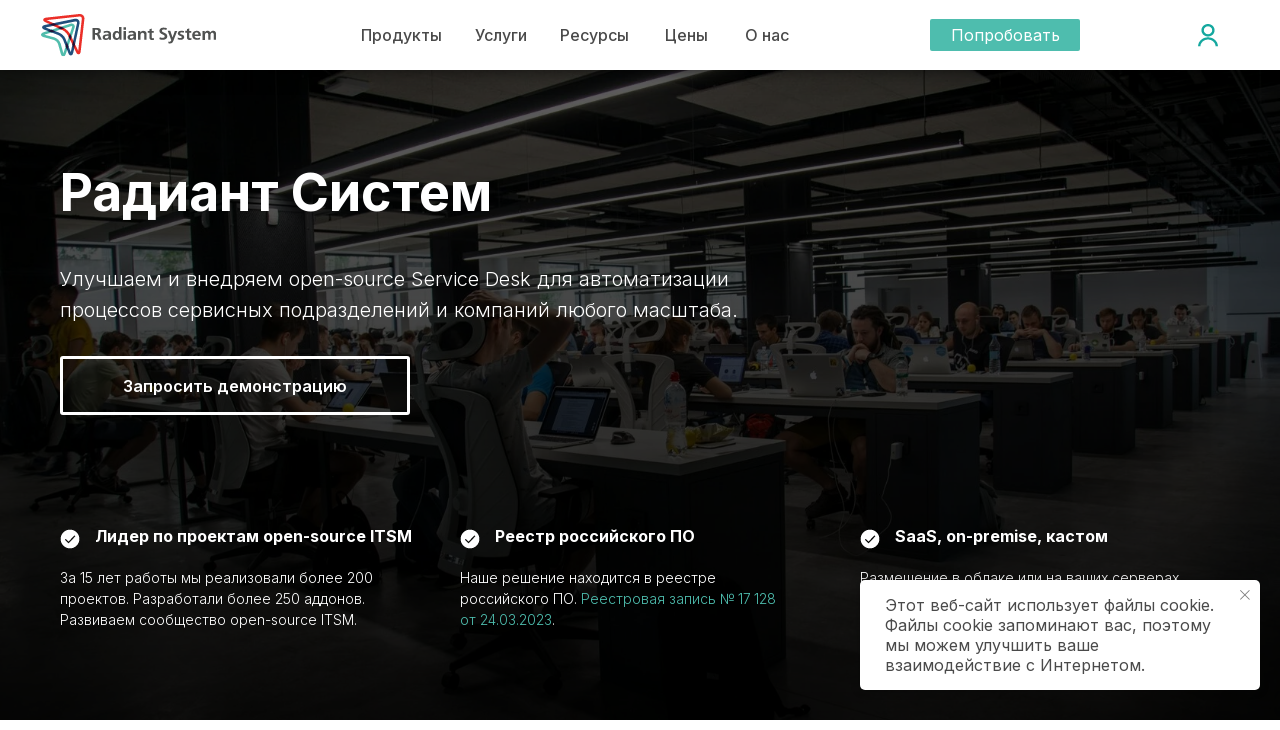

--- FILE ---
content_type: text/html; charset=UTF-8
request_url: https://radiantsystem.ru/
body_size: 49243
content:
<!DOCTYPE html> <html> <head> <meta charset="utf-8" /> <meta http-equiv="Content-Type" content="text/html; charset=utf-8" /> <meta name="viewport" content="width=device-width, initial-scale=1.0" /> <!--metatextblock--> <title>Radiant System - автоматизация процессов управления ИТ-услугами и поддержки клиентов</title> <meta name="description" content="ITSM/ESM решение для сервисных подразделений и компаний любого масштаба" /> <meta name="keywords" content="otrs, radiant system, радиант систем, отрс, Service Desk, ITSM, ESM" /> <meta property="og:url" content="https://radiantsystem.ru" /> <meta property="og:title" content="Radiant System - автоматизация процессов управления ИТ-услугами и поддержки клиентов" /> <meta property="og:description" content="ITSM/ESM решение для сервисных подразделений и компаний любого масштаба" /> <meta property="og:type" content="website" /> <meta property="og:image" content="https://static.tildacdn.com/tild6435-6232-4437-b333-633165346162/_.svg" /> <link rel="canonical" href="https://radiantsystem.ru"> <!--/metatextblock--> <meta name="format-detection" content="telephone=no" /> <meta http-equiv="x-dns-prefetch-control" content="on"> <link rel="dns-prefetch" href="https://ws.tildacdn.com"> <link rel="dns-prefetch" href="https://static.tildacdn.com"> <link rel="shortcut icon" href="https://static.tildacdn.com/tild3239-6334-4061-a338-643234343362/favicon-4.ico" type="image/x-icon" /> <link rel="apple-touch-icon" href="https://static.tildacdn.com/tild3565-6262-4163-b634-333736393538/Radiant_logo.png"> <link rel="apple-touch-icon" sizes="76x76" href="https://static.tildacdn.com/tild3565-6262-4163-b634-333736393538/Radiant_logo.png"> <link rel="apple-touch-icon" sizes="152x152" href="https://static.tildacdn.com/tild3565-6262-4163-b634-333736393538/Radiant_logo.png"> <link rel="apple-touch-startup-image" href="https://static.tildacdn.com/tild3565-6262-4163-b634-333736393538/Radiant_logo.png"> <meta name="msapplication-TileColor" content="#000000"> <meta name="msapplication-TileImage" content="https://static.tildacdn.com/tild3734-3536-4037-b837-346130633139/cropped-Radiant_logo.png"> <!-- Assets --> <script src="https://neo.tildacdn.com/js/tilda-fallback-1.0.min.js" async charset="utf-8"></script> <link rel="stylesheet" href="https://static.tildacdn.com/css/tilda-grid-3.0.min.css" type="text/css" media="all" onerror="this.loaderr='y';"/> <link rel="stylesheet" href="https://static.tildacdn.com/ws/project2637453/tilda-blocks-page12180803.min.css?t=1768212059" type="text/css" media="all" onerror="this.loaderr='y';" /> <link rel="preconnect" href="https://fonts.gstatic.com"> <link href="https://fonts.googleapis.com/css2?family=Inter:wght@300;400;500;600;700&subset=latin,cyrillic" rel="stylesheet"> <link rel="stylesheet" href="https://static.tildacdn.com/css/tilda-animation-2.0.min.css" type="text/css" media="all" onerror="this.loaderr='y';" /> <link rel="stylesheet" href="https://static.tildacdn.com/css/tilda-cover-1.0.min.css" type="text/css" media="all" onerror="this.loaderr='y';" /> <link rel="stylesheet" href="https://static.tildacdn.com/css/tilda-cards-1.0.min.css" type="text/css" media="all" onerror="this.loaderr='y';" /> <link rel="stylesheet" href="https://static.tildacdn.com/css/tilda-slds-1.4.min.css" type="text/css" media="print" onload="this.media='all';" onerror="this.loaderr='y';" /> <noscript><link rel="stylesheet" href="https://static.tildacdn.com/css/tilda-slds-1.4.min.css" type="text/css" media="all" /></noscript> <link rel="stylesheet" href="https://static.tildacdn.com/css/tilda-popup-1.1.min.css" type="text/css" media="print" onload="this.media='all';" onerror="this.loaderr='y';" /> <noscript><link rel="stylesheet" href="https://static.tildacdn.com/css/tilda-popup-1.1.min.css" type="text/css" media="all" /></noscript> <link rel="stylesheet" href="https://static.tildacdn.com/css/tilda-feed-1.1.min.css" type="text/css" media="all" onerror="this.loaderr='y';" /> <link rel="stylesheet" href="https://static.tildacdn.com/css/tilda-menusub-1.0.min.css" type="text/css" media="print" onload="this.media='all';" onerror="this.loaderr='y';" /> <noscript><link rel="stylesheet" href="https://static.tildacdn.com/css/tilda-menusub-1.0.min.css" type="text/css" media="all" /></noscript> <link rel="stylesheet" href="https://static.tildacdn.com/css/tilda-menu-widgeticons-1.0.min.css" type="text/css" media="all" onerror="this.loaderr='y';" /> <link rel="stylesheet" href="https://static.tildacdn.com/css/tilda-forms-1.0.min.css" type="text/css" media="all" onerror="this.loaderr='y';" /> <link rel="stylesheet" href="https://static.tildacdn.com/css/tilda-cart-1.0.min.css" type="text/css" media="all" onerror="this.loaderr='y';" /> <link rel="stylesheet" href="https://static.tildacdn.com/css/tilda-zoom-2.0.min.css" type="text/css" media="print" onload="this.media='all';" onerror="this.loaderr='y';" /> <noscript><link rel="stylesheet" href="https://static.tildacdn.com/css/tilda-zoom-2.0.min.css" type="text/css" media="all" /></noscript> <link rel="stylesheet" href="https://fonts.googleapis.com/css2?family=Inter:wght@100;300;400;500;600;700&display=swap" type="text/css" /> <link rel="stylesheet" type="text/css" href="https://ws.tildacdn.com/project2637453/custom.css?t=1768212059"> <script nomodule src="https://static.tildacdn.com/js/tilda-polyfill-1.0.min.js" charset="utf-8"></script> <script type="text/javascript">function t_onReady(func) {if(document.readyState!='loading') {func();} else {document.addEventListener('DOMContentLoaded',func);}}
function t_onFuncLoad(funcName,okFunc,time) {if(typeof window[funcName]==='function') {okFunc();} else {setTimeout(function() {t_onFuncLoad(funcName,okFunc,time);},(time||100));}}function t_throttle(fn,threshhold,scope) {return function() {fn.apply(scope||this,arguments);};}function t396_initialScale(t){var e=document.getElementById("rec"+t);if(e){var i=e.querySelector(".t396__artboard");if(i){window.tn_scale_initial_window_width||(window.tn_scale_initial_window_width=document.documentElement.clientWidth);var a=window.tn_scale_initial_window_width,r=[],n,l=i.getAttribute("data-artboard-screens");if(l){l=l.split(",");for(var o=0;o<l.length;o++)r[o]=parseInt(l[o],10)}else r=[320,480,640,960,1200];for(var o=0;o<r.length;o++){var d=r[o];a>=d&&(n=d)}var _="edit"===window.allrecords.getAttribute("data-tilda-mode"),c="center"===t396_getFieldValue(i,"valign",n,r),s="grid"===t396_getFieldValue(i,"upscale",n,r),w=t396_getFieldValue(i,"height_vh",n,r),g=t396_getFieldValue(i,"height",n,r),u=!!window.opr&&!!window.opr.addons||!!window.opera||-1!==navigator.userAgent.indexOf(" OPR/");if(!_&&c&&!s&&!w&&g&&!u){var h=parseFloat((a/n).toFixed(3)),f=[i,i.querySelector(".t396__carrier"),i.querySelector(".t396__filter")],v=Math.floor(parseInt(g,10)*h)+"px",p;i.style.setProperty("--initial-scale-height",v);for(var o=0;o<f.length;o++)f[o].style.setProperty("height","var(--initial-scale-height)");t396_scaleInitial__getElementsToScale(i).forEach((function(t){t.style.zoom=h}))}}}}function t396_scaleInitial__getElementsToScale(t){return t?Array.prototype.slice.call(t.children).filter((function(t){return t&&(t.classList.contains("t396__elem")||t.classList.contains("t396__group"))})):[]}function t396_getFieldValue(t,e,i,a){var r,n=a[a.length-1];if(!(r=i===n?t.getAttribute("data-artboard-"+e):t.getAttribute("data-artboard-"+e+"-res-"+i)))for(var l=0;l<a.length;l++){var o=a[l];if(!(o<=i)&&(r=o===n?t.getAttribute("data-artboard-"+e):t.getAttribute("data-artboard-"+e+"-res-"+o)))break}return r}window.TN_SCALE_INITIAL_VER="1.0",window.tn_scale_initial_window_width=null;</script> <script src="https://static.tildacdn.com/js/jquery-1.10.2.min.js" charset="utf-8" onerror="this.loaderr='y';"></script> <script src="https://static.tildacdn.com/js/tilda-scripts-3.0.min.js" charset="utf-8" defer onerror="this.loaderr='y';"></script> <script src="https://static.tildacdn.com/ws/project2637453/tilda-blocks-page12180803.min.js?t=1768212059" charset="utf-8" async onerror="this.loaderr='y';"></script> <script src="https://static.tildacdn.com/js/tilda-lazyload-1.0.min.js" charset="utf-8" async onerror="this.loaderr='y';"></script> <script src="https://static.tildacdn.com/js/tilda-animation-2.0.min.js" charset="utf-8" async onerror="this.loaderr='y';"></script> <script src="https://static.tildacdn.com/js/tilda-cover-1.0.min.js" charset="utf-8" async onerror="this.loaderr='y';"></script> <script src="https://static.tildacdn.com/js/tilda-paint-icons.min.js" charset="utf-8" async onerror="this.loaderr='y';"></script> <script src="https://static.tildacdn.com/js/tilda-cards-1.0.min.js" charset="utf-8" async onerror="this.loaderr='y';"></script> <script src="https://static.tildacdn.com/js/tilda-slds-1.4.min.js" charset="utf-8" async onerror="this.loaderr='y';"></script> <script src="https://static.tildacdn.com/js/hammer.min.js" charset="utf-8" async onerror="this.loaderr='y';"></script> <script src="https://static.tildacdn.com/js/tilda-video-1.0.min.js" charset="utf-8" async onerror="this.loaderr='y';"></script> <script src="https://static.tildacdn.com/js/tilda-video-processor-1.0.min.js" charset="utf-8" async onerror="this.loaderr='y';"></script> <script src="https://static.tildacdn.com/js/tilda-feed-1.1.min.js" charset="utf-8" async onerror="this.loaderr='y';"></script> <script src="https://static.tildacdn.com/js/tilda-zero-1.1.min.js" charset="utf-8" async onerror="this.loaderr='y';"></script> <script src="https://static.tildacdn.com/js/tilda-menusub-1.0.min.js" charset="utf-8" async onerror="this.loaderr='y';"></script> <script src="https://static.tildacdn.com/js/tilda-menu-1.0.min.js" charset="utf-8" async onerror="this.loaderr='y';"></script> <script src="https://static.tildacdn.com/js/tilda-menu-widgeticons-1.0.min.js" charset="utf-8" async onerror="this.loaderr='y';"></script> <script src="https://static.tildacdn.com/js/tilda-popup-1.0.min.js" charset="utf-8" async onerror="this.loaderr='y';"></script> <script src="https://static.tildacdn.com/js/tilda-forms-1.0.min.js" charset="utf-8" async onerror="this.loaderr='y';"></script> <script src="https://static.tildacdn.com/js/tilda-cart-1.1.min.js" charset="utf-8" async onerror="this.loaderr='y';"></script> <script src="https://static.tildacdn.com/js/tilda-widget-positions-1.0.min.js" charset="utf-8" async onerror="this.loaderr='y';"></script> <script src="https://static.tildacdn.com/js/tilda-zoom-2.0.min.js" charset="utf-8" async onerror="this.loaderr='y';"></script> <script src="https://static.tildacdn.com/js/tilda-zero-scale-1.0.min.js" charset="utf-8" async onerror="this.loaderr='y';"></script> <script src="https://static.tildacdn.com/js/tilda-skiplink-1.0.min.js" charset="utf-8" async onerror="this.loaderr='y';"></script> <script src="https://static.tildacdn.com/js/tilda-events-1.0.min.js" charset="utf-8" async onerror="this.loaderr='y';"></script> <!-- nominify begin --><style>
    .t396__filter {
        transform: none;
    }
</style> <script>
// $('#rec229458605').hide();
// $('#rec217870868').hide();
// $('#rec226294841').hide();
// $('#rec227669877').hide();
// $('#rec229453464').hide();

$(document).ready(function () {
  $("body").click(function (event) {
    if (event.target.text !== "Услуги") {
      if ($("#rec217870868").hasClass("display-on")) {
        $(".dropmenu2").removeClass("display-on");
        $(".vkladkamenu2 a").removeClass("main-color");
      }
    }
    
    if (event.target.text !== "Продукты") {
      if ($("#rec229458605").hasClass("display-on")) {
        $(".dropmenu1").removeClass("display-on");
        $(".vkladkamenu1 a").removeClass("main-color");
      }
    }
    
    if (event.target.text !== "Решения") {
      if ($("#rec226294841").hasClass("display-on")) {
        $(".dropmenu3").removeClass("display-on");
        $(".vkladkamenu3 a").removeClass("main-color");
      }
    }
    
    if (event.target.text !== "Ресурсы") {
      if ($("#rec227669877").hasClass("display-on")) {
        $(".dropmenu4").removeClass("display-on");
        $(".vkladkamenu4 a").removeClass("main-color");
      }
    }
    
    if (event.target.text !== "О нас") {
      if ($("#rec229453464").hasClass("display-on")) {
        $(".dropmenu5").removeClass("display-on");
        $(".vkladkamenu5 a").removeClass("main-color");
      }
    } else {
      return;
    }
  });
});
</script> <!-- подключение к jivo --> <!--<script src="//code.jivo.ru/widget/whWkrnjqIq" async></script> --> <!-- nominify end --><script type="text/javascript">window.dataLayer=window.dataLayer||[];</script> <script type="text/javascript">(function() {if((/bot|google|yandex|baidu|bing|msn|duckduckbot|teoma|slurp|crawler|spider|robot|crawling|facebook/i.test(navigator.userAgent))===false&&typeof(sessionStorage)!='undefined'&&sessionStorage.getItem('visited')!=='y'&&document.visibilityState){var style=document.createElement('style');style.type='text/css';style.innerHTML='@media screen and (min-width: 980px) {.t-records {opacity: 0;}.t-records_animated {-webkit-transition: opacity ease-in-out .2s;-moz-transition: opacity ease-in-out .2s;-o-transition: opacity ease-in-out .2s;transition: opacity ease-in-out .2s;}.t-records.t-records_visible {opacity: 1;}}';document.getElementsByTagName('head')[0].appendChild(style);function t_setvisRecs(){var alr=document.querySelectorAll('.t-records');Array.prototype.forEach.call(alr,function(el) {el.classList.add("t-records_animated");});setTimeout(function() {Array.prototype.forEach.call(alr,function(el) {el.classList.add("t-records_visible");});sessionStorage.setItem("visited","y");},400);}
document.addEventListener('DOMContentLoaded',t_setvisRecs);}})();</script></head> <body class="t-body" style="margin:0;"> <!--allrecords--> <div id="allrecords" class="t-records" data-hook="blocks-collection-content-node" data-tilda-project-id="2637453" data-tilda-page-id="12180803" data-tilda-formskey="cf9098487e520b1a2f46f6b771e8d202" data-tilda-lazy="yes" data-tilda-root-zone="com" data-tilda-project-headcode="yes" data-tilda-project-country="RU"> <!--header--> <header id="t-header" class="t-records" data-hook="blocks-collection-content-node" data-tilda-project-id="2637453" data-tilda-page-id="12180750" data-tilda-page-alias="heder" data-tilda-formskey="cf9098487e520b1a2f46f6b771e8d202" data-tilda-lazy="yes" data-tilda-root-zone="com" data-tilda-project-headcode="yes" data-tilda-project-country="RU"> <div id="rec217865006" class="r t-rec t-screenmin-1200px" style=" " data-animationappear="off" data-record-type="396" data-screen-min="1200px"> <!-- T396 --> <style>#rec217865006 .t396__artboard {height:70px;background-color:#ffffff;}#rec217865006 .t396__filter {height:70px;}#rec217865006 .t396__carrier{height:70px;background-position:center center;background-attachment:scroll;background-size:cover;background-repeat:no-repeat;}@media screen and (max-width:1199px) {#rec217865006 .t396__artboard,#rec217865006 .t396__filter,#rec217865006 .t396__carrier {}#rec217865006 .t396__filter {}#rec217865006 .t396__carrier {background-attachment:scroll;}}@media screen and (max-width:959px) {#rec217865006 .t396__artboard,#rec217865006 .t396__filter,#rec217865006 .t396__carrier {}#rec217865006 .t396__filter {}#rec217865006 .t396__carrier {background-attachment:scroll;}}@media screen and (max-width:639px) {#rec217865006 .t396__artboard,#rec217865006 .t396__filter,#rec217865006 .t396__carrier {}#rec217865006 .t396__filter {}#rec217865006 .t396__carrier {background-attachment:scroll;}}@media screen and (max-width:479px) {#rec217865006 .t396__artboard,#rec217865006 .t396__filter,#rec217865006 .t396__carrier {}#rec217865006 .t396__filter {}#rec217865006 .t396__carrier {background-attachment:scroll;}}#rec217865006 .tn-elem[data-elem-id="1596610456778"]{z-index:3;top:14px;;left:calc(50% - 600px + 1px);;width:176px;height:auto;}#rec217865006 .tn-elem[data-elem-id="1596610456778"] .tn-atom{border-radius:0px 0px 0px 0px;background-position:center center;border-width:var(--t396-borderwidth,0);border-style:var(--t396-borderstyle,solid);border-color:var(--t396-bordercolor,transparent);transition:background-color var(--t396-speedhover,0s) ease-in-out,color var(--t396-speedhover,0s) ease-in-out,border-color var(--t396-speedhover,0s) ease-in-out,box-shadow var(--t396-shadowshoverspeed,0.2s) ease-in-out;}#rec217865006 .tn-elem[data-elem-id="1596610456778"] .tn-atom__img{border-radius:0px 0px 0px 0px;object-position:center center;}@media screen and (max-width:1199px){#rec217865006 .tn-elem[data-elem-id="1596610456778"]{display:table;height:auto;}}@media screen and (max-width:959px){#rec217865006 .tn-elem[data-elem-id="1596610456778"]{display:table;height:auto;}}@media screen and (max-width:639px){#rec217865006 .tn-elem[data-elem-id="1596610456778"]{display:table;height:auto;}}@media screen and (max-width:479px){#rec217865006 .tn-elem[data-elem-id="1596610456778"]{display:table;height:auto;}}#rec217865006 .tn-elem[data-elem-id="1596610857554"]{color:#4a4a4a;text-align:center;z-index:3;top:0px;;left:calc(50% - 600px + 321px);;width:81px;height:70px;}#rec217865006 .tn-elem[data-elem-id="1596610857554"] .tn-atom{color:#4a4a4a;font-size:16px;font-family:'Inter',Arial,sans-serif;line-height:1.55;font-weight:500;border-radius:0px 0px 0px 0px;background-position:center center;--t396-borderwidth:1px;border-width:var(--t396-borderwidth,0);border-style:var(--t396-borderstyle,solid);border-color:transparent;--t396-speedhover:0.2s;transition:background-color var(--t396-speedhover,0s) ease-in-out,color var(--t396-speedhover,0s) ease-in-out,border-color var(--t396-speedhover,0s) ease-in-out,box-shadow var(--t396-shadowshoverspeed,0.2s) ease-in-out;position:relative;z-index:1;background-color:transparent;background-image:none;-webkit-box-pack:center;-ms-flex-pack:center;justify-content:center;}#rec217865006 .tn-elem[data-elem-id="1596610857554"] .tn-atom::before,#rec217865006 .tn-elem[data-elem-id="1596610857554"] .tn-atom::after{--t396-borderoffset:calc(var(--t396-borderwidth,0px) * var(--t396-borderstyle-existed,1));content:'';position:absolute;width:calc(100% + 2 * var(--t396-borderoffset));height:calc(100% + 2 * var(--t396-borderoffset));left:calc(-1 * var(--t396-borderoffset));top:calc(-1 * var(--t396-borderoffset));box-sizing:border-box;background-origin:border-box;background-clip:border-box;pointer-events:none;border-radius:0px 0px 0px 0px;border-width:var(--t396-borderwidth,0);border-style:var(--t396-borderstyle,solid);transition:opacity var(--t396-speedhover,0s) ease-in-out;;}#rec217865006 .tn-elem[data-elem-id="1596610857554"] .tn-atom::before{z-index:-2;opacity:1;border-color:var(--t396-bordercolor,transparent);background-color:var(--t396-bgcolor-color,transparent);background-image:var(--t396-bgcolor-image,none);}#rec217865006 .tn-elem[data-elem-id="1596610857554"] .tn-atom::after{z-index:-1;opacity:0;border-color:var(--t396-bordercolor-hover,var(--t396-bordercolor,transparent));background-color:var(--t396-bgcolor-hover-color,var(--t396-bgcolor-color,transparent));background-image:var(--t396-bgcolor-hover-image,var(--t396-bgcolor-image,none));}#rec217865006 .tn-elem[data-elem-id="1596610857554"] .tn-atom .tn-atom__button-content{column-gap:10px;padding:0px 0px 0px 0px;}#rec217865006 .tn-elem[data-elem-id="1596610857554"] .tn-atom .tn-atom__button-text{transition:color var(--t396-speedhover,0s) ease-in-out;color:#4a4a4a;}@media (hover),(min-width:0\0){#rec217865006 .tn-elem[data-elem-id="1596610857554"] .tn-atom:hover::after{opacity:1;}}@media screen and (max-width:1199px){#rec217865006 .tn-elem[data-elem-id="1596610857554"]{display:block;height:auto;}}@media screen and (max-width:959px){#rec217865006 .tn-elem[data-elem-id="1596610857554"]{display:block;height:auto;}}@media screen and (max-width:639px){#rec217865006 .tn-elem[data-elem-id="1596610857554"]{display:block;height:auto;}}@media screen and (max-width:479px){#rec217865006 .tn-elem[data-elem-id="1596610857554"]{display:block;height:auto;}}#rec217865006 .tn-elem[data-elem-id="1596610869770"]{color:#4a4a4a;text-align:center;z-index:3;top:0px;;left:calc(50% - 600px + 433px);;width:55px;height:70px;}#rec217865006 .tn-elem[data-elem-id="1596610869770"] .tn-atom{color:#4a4a4a;font-size:16px;font-family:'Inter',Arial,sans-serif;line-height:1.55;font-weight:500;border-radius:0px 0px 0px 0px;background-position:center center;--t396-borderwidth:1px;border-width:var(--t396-borderwidth,0);border-style:var(--t396-borderstyle,solid);border-color:transparent;--t396-speedhover:0.2s;transition:background-color var(--t396-speedhover,0s) ease-in-out,color var(--t396-speedhover,0s) ease-in-out,border-color var(--t396-speedhover,0s) ease-in-out,box-shadow var(--t396-shadowshoverspeed,0.2s) ease-in-out;position:relative;z-index:1;background-color:transparent;background-image:none;-webkit-box-pack:center;-ms-flex-pack:center;justify-content:center;}#rec217865006 .tn-elem[data-elem-id="1596610869770"] .tn-atom::before,#rec217865006 .tn-elem[data-elem-id="1596610869770"] .tn-atom::after{--t396-borderoffset:calc(var(--t396-borderwidth,0px) * var(--t396-borderstyle-existed,1));content:'';position:absolute;width:calc(100% + 2 * var(--t396-borderoffset));height:calc(100% + 2 * var(--t396-borderoffset));left:calc(-1 * var(--t396-borderoffset));top:calc(-1 * var(--t396-borderoffset));box-sizing:border-box;background-origin:border-box;background-clip:border-box;pointer-events:none;border-radius:0px 0px 0px 0px;border-width:var(--t396-borderwidth,0);border-style:var(--t396-borderstyle,solid);transition:opacity var(--t396-speedhover,0s) ease-in-out;;}#rec217865006 .tn-elem[data-elem-id="1596610869770"] .tn-atom::before{z-index:-2;opacity:1;border-color:var(--t396-bordercolor,transparent);background-color:var(--t396-bgcolor-color,transparent);background-image:var(--t396-bgcolor-image,none);}#rec217865006 .tn-elem[data-elem-id="1596610869770"] .tn-atom::after{z-index:-1;opacity:0;border-color:var(--t396-bordercolor-hover,var(--t396-bordercolor,transparent));background-color:var(--t396-bgcolor-hover-color,var(--t396-bgcolor-color,transparent));background-image:var(--t396-bgcolor-hover-image,var(--t396-bgcolor-image,none));}#rec217865006 .tn-elem[data-elem-id="1596610869770"] .tn-atom .tn-atom__button-content{column-gap:10px;padding:0px 0px 0px 0px;}#rec217865006 .tn-elem[data-elem-id="1596610869770"] .tn-atom .tn-atom__button-text{transition:color var(--t396-speedhover,0s) ease-in-out;color:#4a4a4a;}@media (hover),(min-width:0\0){#rec217865006 .tn-elem[data-elem-id="1596610869770"] .tn-atom:hover::after{opacity:1;}}@media screen and (max-width:1199px){#rec217865006 .tn-elem[data-elem-id="1596610869770"]{display:block;height:auto;}}@media screen and (max-width:959px){#rec217865006 .tn-elem[data-elem-id="1596610869770"]{display:block;height:auto;}}@media screen and (max-width:639px){#rec217865006 .tn-elem[data-elem-id="1596610869770"]{display:block;height:auto;}}@media screen and (max-width:479px){#rec217865006 .tn-elem[data-elem-id="1596610869770"]{display:block;height:auto;}}#rec217865006 .tn-elem[data-elem-id="1596610883503"]{color:#4a4a4a;text-align:center;z-index:3;top:0px;;left:calc(50% - 600px + 519px);;width:71px;height:70px;}#rec217865006 .tn-elem[data-elem-id="1596610883503"] .tn-atom{color:#4a4a4a;font-size:16px;font-family:'Inter',Arial,sans-serif;line-height:1.55;font-weight:500;border-radius:0px 0px 0px 0px;background-position:center center;--t396-borderwidth:1px;border-width:var(--t396-borderwidth,0);border-style:var(--t396-borderstyle,solid);border-color:transparent;--t396-speedhover:0.2s;transition:background-color var(--t396-speedhover,0s) ease-in-out,color var(--t396-speedhover,0s) ease-in-out,border-color var(--t396-speedhover,0s) ease-in-out,box-shadow var(--t396-shadowshoverspeed,0.2s) ease-in-out;position:relative;z-index:1;background-color:transparent;background-image:none;-webkit-box-pack:center;-ms-flex-pack:center;justify-content:center;}#rec217865006 .tn-elem[data-elem-id="1596610883503"] .tn-atom::before,#rec217865006 .tn-elem[data-elem-id="1596610883503"] .tn-atom::after{--t396-borderoffset:calc(var(--t396-borderwidth,0px) * var(--t396-borderstyle-existed,1));content:'';position:absolute;width:calc(100% + 2 * var(--t396-borderoffset));height:calc(100% + 2 * var(--t396-borderoffset));left:calc(-1 * var(--t396-borderoffset));top:calc(-1 * var(--t396-borderoffset));box-sizing:border-box;background-origin:border-box;background-clip:border-box;pointer-events:none;border-radius:0px 0px 0px 0px;border-width:var(--t396-borderwidth,0);border-style:var(--t396-borderstyle,solid);transition:opacity var(--t396-speedhover,0s) ease-in-out;;}#rec217865006 .tn-elem[data-elem-id="1596610883503"] .tn-atom::before{z-index:-2;opacity:1;border-color:var(--t396-bordercolor,transparent);background-color:var(--t396-bgcolor-color,transparent);background-image:var(--t396-bgcolor-image,none);}#rec217865006 .tn-elem[data-elem-id="1596610883503"] .tn-atom::after{z-index:-1;opacity:0;border-color:var(--t396-bordercolor-hover,var(--t396-bordercolor,transparent));background-color:var(--t396-bgcolor-hover-color,var(--t396-bgcolor-color,transparent));background-image:var(--t396-bgcolor-hover-image,var(--t396-bgcolor-image,none));}#rec217865006 .tn-elem[data-elem-id="1596610883503"] .tn-atom .tn-atom__button-content{column-gap:10px;padding:0px 0px 0px 0px;}#rec217865006 .tn-elem[data-elem-id="1596610883503"] .tn-atom .tn-atom__button-text{transition:color var(--t396-speedhover,0s) ease-in-out;color:#4a4a4a;}@media (hover),(min-width:0\0){#rec217865006 .tn-elem[data-elem-id="1596610883503"] .tn-atom:hover::after{opacity:1;}}@media screen and (max-width:1199px){#rec217865006 .tn-elem[data-elem-id="1596610883503"]{display:block;height:auto;}}@media screen and (max-width:959px){#rec217865006 .tn-elem[data-elem-id="1596610883503"]{display:block;height:auto;}}@media screen and (max-width:639px){#rec217865006 .tn-elem[data-elem-id="1596610883503"]{display:block;height:auto;}}@media screen and (max-width:479px){#rec217865006 .tn-elem[data-elem-id="1596610883503"]{display:block;height:auto;}}#rec217865006 .tn-elem[data-elem-id="1596610896153"]{color:#4a4a4a;text-align:center;z-index:3;top:0px;;left:calc(50% - 600px + 702px);;width:50px;height:70px;}#rec217865006 .tn-elem[data-elem-id="1596610896153"] .tn-atom{color:#4a4a4a;font-size:16px;font-family:'Inter',Arial,sans-serif;line-height:1.55;font-weight:500;border-radius:0px 0px 0px 0px;background-position:center center;--t396-borderwidth:1px;border-width:var(--t396-borderwidth,0);border-style:var(--t396-borderstyle,solid);border-color:transparent;--t396-speedhover:0.2s;transition:background-color var(--t396-speedhover,0s) ease-in-out,color var(--t396-speedhover,0s) ease-in-out,border-color var(--t396-speedhover,0s) ease-in-out,box-shadow var(--t396-shadowshoverspeed,0.2s) ease-in-out;position:relative;z-index:1;background-color:transparent;background-image:none;-webkit-box-pack:center;-ms-flex-pack:center;justify-content:center;}#rec217865006 .tn-elem[data-elem-id="1596610896153"] .tn-atom::before,#rec217865006 .tn-elem[data-elem-id="1596610896153"] .tn-atom::after{--t396-borderoffset:calc(var(--t396-borderwidth,0px) * var(--t396-borderstyle-existed,1));content:'';position:absolute;width:calc(100% + 2 * var(--t396-borderoffset));height:calc(100% + 2 * var(--t396-borderoffset));left:calc(-1 * var(--t396-borderoffset));top:calc(-1 * var(--t396-borderoffset));box-sizing:border-box;background-origin:border-box;background-clip:border-box;pointer-events:none;border-radius:0px 0px 0px 0px;border-width:var(--t396-borderwidth,0);border-style:var(--t396-borderstyle,solid);transition:opacity var(--t396-speedhover,0s) ease-in-out;;}#rec217865006 .tn-elem[data-elem-id="1596610896153"] .tn-atom::before{z-index:-2;opacity:1;border-color:var(--t396-bordercolor,transparent);background-color:var(--t396-bgcolor-color,transparent);background-image:var(--t396-bgcolor-image,none);}#rec217865006 .tn-elem[data-elem-id="1596610896153"] .tn-atom::after{z-index:-1;opacity:0;border-color:var(--t396-bordercolor-hover,var(--t396-bordercolor,transparent));background-color:var(--t396-bgcolor-hover-color,var(--t396-bgcolor-color,transparent));background-image:var(--t396-bgcolor-hover-image,var(--t396-bgcolor-image,none));}#rec217865006 .tn-elem[data-elem-id="1596610896153"] .tn-atom .tn-atom__button-content{column-gap:10px;padding:0px 0px 0px 0px;}#rec217865006 .tn-elem[data-elem-id="1596610896153"] .tn-atom .tn-atom__button-text{transition:color var(--t396-speedhover,0s) ease-in-out;color:#4a4a4a;}@media (hover),(min-width:0\0){#rec217865006 .tn-elem[data-elem-id="1596610896153"] .tn-atom:hover::after{opacity:1;}}@media screen and (max-width:1199px){#rec217865006 .tn-elem[data-elem-id="1596610896153"]{display:block;height:auto;}}@media screen and (max-width:959px){#rec217865006 .tn-elem[data-elem-id="1596610896153"]{display:block;height:auto;}}@media screen and (max-width:639px){#rec217865006 .tn-elem[data-elem-id="1596610896153"]{display:block;height:auto;}}@media screen and (max-width:479px){#rec217865006 .tn-elem[data-elem-id="1596610896153"]{display:block;height:auto;}}#rec217865006 .tn-elem[data-elem-id="1766473168144000001"]{color:#4a4a4a;text-align:center;z-index:3;top:0px;;left:calc(50% - 600px + 621px);;width:50px;height:70px;}#rec217865006 .tn-elem[data-elem-id="1766473168144000001"] .tn-atom{color:#4a4a4a;font-size:16px;font-family:'Inter',Arial,sans-serif;line-height:1.55;font-weight:500;border-radius:0px 0px 0px 0px;background-position:center center;--t396-borderwidth:1px;border-width:var(--t396-borderwidth,0);border-style:var(--t396-borderstyle,solid);border-color:transparent;--t396-speedhover:0.2s;transition:background-color var(--t396-speedhover,0s) ease-in-out,color var(--t396-speedhover,0s) ease-in-out,border-color var(--t396-speedhover,0s) ease-in-out,box-shadow var(--t396-shadowshoverspeed,0.2s) ease-in-out;position:relative;z-index:1;background-color:transparent;background-image:none;-webkit-box-pack:center;-ms-flex-pack:center;justify-content:center;}#rec217865006 .tn-elem[data-elem-id="1766473168144000001"] .tn-atom::before,#rec217865006 .tn-elem[data-elem-id="1766473168144000001"] .tn-atom::after{--t396-borderoffset:calc(var(--t396-borderwidth,0px) * var(--t396-borderstyle-existed,1));content:'';position:absolute;width:calc(100% + 2 * var(--t396-borderoffset));height:calc(100% + 2 * var(--t396-borderoffset));left:calc(-1 * var(--t396-borderoffset));top:calc(-1 * var(--t396-borderoffset));box-sizing:border-box;background-origin:border-box;background-clip:border-box;pointer-events:none;border-radius:0px 0px 0px 0px;border-width:var(--t396-borderwidth,0);border-style:var(--t396-borderstyle,solid);transition:opacity var(--t396-speedhover,0s) ease-in-out;;}#rec217865006 .tn-elem[data-elem-id="1766473168144000001"] .tn-atom::before{z-index:-2;opacity:1;border-color:var(--t396-bordercolor,transparent);background-color:var(--t396-bgcolor-color,transparent);background-image:var(--t396-bgcolor-image,none);}#rec217865006 .tn-elem[data-elem-id="1766473168144000001"] .tn-atom::after{z-index:-1;opacity:0;border-color:var(--t396-bordercolor-hover,var(--t396-bordercolor,transparent));background-color:var(--t396-bgcolor-hover-color,var(--t396-bgcolor-color,transparent));background-image:var(--t396-bgcolor-hover-image,var(--t396-bgcolor-image,none));}#rec217865006 .tn-elem[data-elem-id="1766473168144000001"] .tn-atom .tn-atom__button-content{column-gap:10px;padding:0px 0px 0px 0px;}#rec217865006 .tn-elem[data-elem-id="1766473168144000001"] .tn-atom .tn-atom__button-text{transition:color var(--t396-speedhover,0s) ease-in-out;color:#4a4a4a;}@media (hover),(min-width:0\0){#rec217865006 .tn-elem[data-elem-id="1766473168144000001"] .tn-atom:hover::after{opacity:1;}}@media screen and (max-width:1199px){#rec217865006 .tn-elem[data-elem-id="1766473168144000001"]{display:block;height:auto;}}@media screen and (max-width:959px){#rec217865006 .tn-elem[data-elem-id="1766473168144000001"]{display:block;height:auto;}}@media screen and (max-width:639px){#rec217865006 .tn-elem[data-elem-id="1766473168144000001"]{display:block;height:auto;}}@media screen and (max-width:479px){#rec217865006 .tn-elem[data-elem-id="1766473168144000001"]{display:block;height:auto;}}#rec217865006 .tn-elem[data-elem-id="1596610985848"]{color:#ffffff;text-align:center;z-index:3;top:19px;;left:calc(50% - 600px + 890px);;width:150px;height:32px;}#rec217865006 .tn-elem[data-elem-id="1596610985848"] .tn-atom{color:#ffffff;font-size:16px;font-family:'Inter',Arial,sans-serif;line-height:1.55;font-weight:400;border-radius:2px 2px 2px 2px;background-color:transparent;background-position:center center;--t396-borderwidth:1px;border-width:var(--t396-borderwidth,0);border-style:var(--t396-borderstyle,solid);border-color:transparent;--t396-speedhover:0.2s;transition:background-color var(--t396-speedhover,0s) ease-in-out,color var(--t396-speedhover,0s) ease-in-out,border-color var(--t396-speedhover,0s) ease-in-out,box-shadow var(--t396-shadowshoverspeed,0.2s) ease-in-out;position:relative;z-index:1;background-image:none;--t396-bgcolor-color:#4ebdae;--t396-bgcolor-image:none;-webkit-box-pack:center;-ms-flex-pack:center;justify-content:center;}#rec217865006 .tn-elem[data-elem-id="1596610985848"] .tn-atom::before,#rec217865006 .tn-elem[data-elem-id="1596610985848"] .tn-atom::after{--t396-borderoffset:calc(var(--t396-borderwidth,0px) * var(--t396-borderstyle-existed,1));content:'';position:absolute;width:calc(100% + 2 * var(--t396-borderoffset));height:calc(100% + 2 * var(--t396-borderoffset));left:calc(-1 * var(--t396-borderoffset));top:calc(-1 * var(--t396-borderoffset));box-sizing:border-box;background-origin:border-box;background-clip:border-box;pointer-events:none;border-radius:2px 2px 2px 2px;border-width:var(--t396-borderwidth,0);border-style:var(--t396-borderstyle,solid);transition:opacity var(--t396-speedhover,0s) ease-in-out;;}#rec217865006 .tn-elem[data-elem-id="1596610985848"] .tn-atom::before{z-index:-2;opacity:1;border-color:var(--t396-bordercolor,transparent);background-color:var(--t396-bgcolor-color,transparent);background-image:var(--t396-bgcolor-image,none);}#rec217865006 .tn-elem[data-elem-id="1596610985848"] .tn-atom::after{z-index:-1;opacity:0;border-color:var(--t396-bordercolor-hover,var(--t396-bordercolor,transparent));background-color:var(--t396-bgcolor-hover-color,var(--t396-bgcolor-color,transparent));background-image:var(--t396-bgcolor-hover-image,var(--t396-bgcolor-image,none));}#rec217865006 .tn-elem[data-elem-id="1596610985848"] .tn-atom .tn-atom__button-content{column-gap:10px;padding:0px 0px 0px 0px;}#rec217865006 .tn-elem[data-elem-id="1596610985848"] .tn-atom .tn-atom__button-text{transition:color var(--t396-speedhover,0s) ease-in-out;color:#ffffff;}@media (hover),(min-width:0\0){#rec217865006 .tn-elem[data-elem-id="1596610985848"] .tn-atom:hover::after{opacity:1;}}@media screen and (max-width:1199px){#rec217865006 .tn-elem[data-elem-id="1596610985848"]{display:block;height:auto;}}@media screen and (max-width:959px){#rec217865006 .tn-elem[data-elem-id="1596610985848"]{display:block;height:auto;}}@media screen and (max-width:639px){#rec217865006 .tn-elem[data-elem-id="1596610985848"]{display:block;height:auto;}}@media screen and (max-width:479px){#rec217865006 .tn-elem[data-elem-id="1596610985848"]{display:block;height:auto;}}#rec217865006 .tn-elem[data-elem-id="1599722145350"]{z-index:3;top:24px;;left:calc(50% - 600px + 1158px);;width:20px;height:auto;}#rec217865006 .tn-elem[data-elem-id="1599722145350"] .tn-atom{border-radius:0px 0px 0px 0px;background-position:center center;border-width:var(--t396-borderwidth,0);border-style:var(--t396-borderstyle,solid);border-color:var(--t396-bordercolor,transparent);transition:background-color var(--t396-speedhover,0s) ease-in-out,color var(--t396-speedhover,0s) ease-in-out,border-color var(--t396-speedhover,0s) ease-in-out,box-shadow var(--t396-shadowshoverspeed,0.2s) ease-in-out;}#rec217865006 .tn-elem[data-elem-id="1599722145350"] .tn-atom__img{border-radius:0px 0px 0px 0px;object-position:center center;}@media screen and (max-width:1199px){#rec217865006 .tn-elem[data-elem-id="1599722145350"]{display:table;height:auto;}}@media screen and (max-width:959px){#rec217865006 .tn-elem[data-elem-id="1599722145350"]{display:table;height:auto;}}@media screen and (max-width:639px){#rec217865006 .tn-elem[data-elem-id="1599722145350"]{display:table;height:auto;}}@media screen and (max-width:479px){#rec217865006 .tn-elem[data-elem-id="1599722145350"]{display:table;height:auto;}}</style> <div class='t396'> <div class="t396__artboard" data-artboard-recid="217865006" data-artboard-screens="320,480,640,960,1200" data-artboard-height="70" data-artboard-valign="center" data-artboard-upscale="grid"> <div class="t396__carrier" data-artboard-recid="217865006"></div> <div class="t396__filter" data-artboard-recid="217865006"></div> <div class='t396__elem tn-elem tn-elem__2178650061596610456778' data-elem-id='1596610456778' data-elem-type='image' data-field-top-value="14" data-field-left-value="1" data-field-height-value="43" data-field-width-value="176" data-field-axisy-value="top" data-field-axisx-value="left" data-field-container-value="grid" data-field-topunits-value="px" data-field-leftunits-value="px" data-field-heightunits-value="px" data-field-widthunits-value="px" data-field-filewidth-value="166" data-field-fileheight-value="41" data-field-lazyoff-value="y" data-field-heightmode-value="hug"> <a class='tn-atom' href="/"> <img class='tn-atom__img' src='https://static.tildacdn.com/tild6262-3231-4362-a664-666265646236/Logo_RS_.svg' alt='' imgfield='tn_img_1596610456778' /> </a> </div> <div class='t396__elem tn-elem tn-elem__2178650061596610857554' data-elem-id='1596610857554' data-elem-type='button' data-field-top-value="0" data-field-left-value="321" data-field-height-value="70" data-field-width-value="81" data-field-axisy-value="top" data-field-axisx-value="left" data-field-container-value="grid" data-field-topunits-value="px" data-field-leftunits-value="px" data-field-heightunits-value="px" data-field-widthunits-value="px" data-field-textfit-value="fixedsize" data-field-fontsize-value="16"> <a class='tn-atom' href="#!"> <div class='tn-atom__button-content'> <span class="tn-atom__button-text">Продукты</span> </div> </a> </div> <div class='t396__elem tn-elem tn-elem__2178650061596610869770' data-elem-id='1596610869770' data-elem-type='button' data-field-top-value="0" data-field-left-value="433" data-field-height-value="70" data-field-width-value="55" data-field-axisy-value="top" data-field-axisx-value="left" data-field-container-value="grid" data-field-topunits-value="px" data-field-leftunits-value="px" data-field-heightunits-value="px" data-field-widthunits-value="px" data-field-textfit-value="fixedsize" data-field-fontsize-value="16"> <a class='tn-atom' href="#!"> <div class='tn-atom__button-content'> <span class="tn-atom__button-text">Услуги</span> </div> </a> </div> <div class='t396__elem tn-elem tn-elem__2178650061596610883503' data-elem-id='1596610883503' data-elem-type='button' data-field-top-value="0" data-field-left-value="519" data-field-height-value="70" data-field-width-value="71" data-field-axisy-value="top" data-field-axisx-value="left" data-field-container-value="grid" data-field-topunits-value="px" data-field-leftunits-value="px" data-field-heightunits-value="px" data-field-widthunits-value="px" data-field-textfit-value="fixedsize" data-field-fontsize-value="16"> <a class='tn-atom' href="#!"> <div class='tn-atom__button-content'> <span class="tn-atom__button-text">Ресурсы</span> </div> </a> </div> <div class='t396__elem tn-elem tn-elem__2178650061596610896153' data-elem-id='1596610896153' data-elem-type='button' data-field-top-value="0" data-field-left-value="702" data-field-height-value="70" data-field-width-value="50" data-field-axisy-value="top" data-field-axisx-value="left" data-field-container-value="grid" data-field-topunits-value="px" data-field-leftunits-value="px" data-field-heightunits-value="px" data-field-widthunits-value="px" data-field-textfit-value="fixedsize" data-field-fontsize-value="16"> <a class='tn-atom' href="#!"> <div class='tn-atom__button-content'> <span class="tn-atom__button-text">О нас</span> </div> </a> </div> <div class='t396__elem tn-elem tn-elem__2178650061766473168144000001' data-elem-id='1766473168144000001' data-elem-type='button' data-field-top-value="0" data-field-left-value="621" data-field-height-value="70" data-field-width-value="50" data-field-axisy-value="top" data-field-axisx-value="left" data-field-container-value="grid" data-field-topunits-value="px" data-field-leftunits-value="px" data-field-heightunits-value="px" data-field-widthunits-value="px" data-field-textfit-value="fixedsize" data-field-fontsize-value="16"> <a class='tn-atom' href="/price"> <div class='tn-atom__button-content'> <span class="tn-atom__button-text">Цены</span> </div> </a> </div> <div class='t396__elem tn-elem tn-elem__2178650061596610985848' data-elem-id='1596610985848' data-elem-type='button' data-field-top-value="19" data-field-left-value="890" data-field-height-value="32" data-field-width-value="150" data-field-axisy-value="top" data-field-axisx-value="left" data-field-container-value="grid" data-field-topunits-value="px" data-field-leftunits-value="px" data-field-heightunits-value="px" data-field-widthunits-value="px" data-field-textfit-value="fixedsize" data-field-fontsize-value="16"> <a class='tn-atom' href="#popup:rsd-demo-request"> <div class='tn-atom__button-content'> <span class="tn-atom__button-text">Попробовать</span> </div> </a> </div> <div class='t396__elem tn-elem tn-elem__2178650061599722145350' data-elem-id='1599722145350' data-elem-type='image' data-field-top-value="24" data-field-left-value="1158" data-field-height-value="23" data-field-width-value="20" data-field-axisy-value="top" data-field-axisx-value="left" data-field-container-value="grid" data-field-topunits-value="px" data-field-leftunits-value="px" data-field-heightunits-value="px" data-field-widthunits-value="px" data-field-filewidth-value="512" data-field-fileheight-value="393" data-field-lazyoff-value="y" data-field-heightmode-value="hug"> <a class='tn-atom' href="http://rsd-ws.tilda.ws/members/login"> <img class='tn-atom__img' src='https://static.tildacdn.com/tild6162-3237-4330-a466-653432326338/Log_in_2.svg' alt='' imgfield='tn_img_1599722145350' /> </a> </div> </div> </div> <script>t_onReady(function() {t_onFuncLoad('t396_init',function() {t396_init('217865006');});});</script> <!-- /T396 --> </div> <div id="rec240972840" class="r t-rec t-rec_pt_0 t-rec_pb_0 t-screenmax-1200px" style="padding-top:0px;padding-bottom:0px; " data-animationappear="off" data-record-type="450" data-screen-max="1200px"> <div class="t450__menu__content "
style="top:15px; " data-menu="yes" data-appearoffset="" data-hideoffset=""> <div class="t450__burger_container t450__small "> <div class="t450__burger_bg t450__burger_cirqle"
style="; opacity:0.50;"> </div> <button type="button"
class="t-menuburger t-menuburger_first t-menuburger__small"
aria-label="Навигационное меню"
aria-expanded="false"> <span style="background-color:#ffffff;"></span> <span style="background-color:#ffffff;"></span> <span style="background-color:#ffffff;"></span> <span style="background-color:#ffffff;"></span> </button> <script>function t_menuburger_init(recid) {var rec=document.querySelector('#rec' + recid);if(!rec) return;var burger=rec.querySelector('.t-menuburger');if(!burger) return;var isSecondStyle=burger.classList.contains('t-menuburger_second');if(isSecondStyle&&!window.isMobile&&!('ontouchend' in document)) {burger.addEventListener('mouseenter',function() {if(burger.classList.contains('t-menuburger-opened')) return;burger.classList.remove('t-menuburger-unhovered');burger.classList.add('t-menuburger-hovered');});burger.addEventListener('mouseleave',function() {if(burger.classList.contains('t-menuburger-opened')) return;burger.classList.remove('t-menuburger-hovered');burger.classList.add('t-menuburger-unhovered');setTimeout(function() {burger.classList.remove('t-menuburger-unhovered');},300);});}
burger.addEventListener('click',function() {if(!burger.closest('.tmenu-mobile')&&!burger.closest('.t450__burger_container')&&!burger.closest('.t466__container')&&!burger.closest('.t204__burger')&&!burger.closest('.t199__js__menu-toggler')) {burger.classList.toggle('t-menuburger-opened');burger.classList.remove('t-menuburger-unhovered');}});var menu=rec.querySelector('[data-menu="yes"]');if(!menu) return;var menuLinks=menu.querySelectorAll('.t-menu__link-item');var submenuClassList=['t978__menu-link_hook','t978__tm-link','t966__tm-link','t794__tm-link','t-menusub__target-link'];Array.prototype.forEach.call(menuLinks,function(link) {link.addEventListener('click',function() {var isSubmenuHook=submenuClassList.some(function(submenuClass) {return link.classList.contains(submenuClass);});if(isSubmenuHook) return;burger.classList.remove('t-menuburger-opened');});});menu.addEventListener('clickedAnchorInTooltipMenu',function() {burger.classList.remove('t-menuburger-opened');});}
t_onReady(function() {t_onFuncLoad('t_menuburger_init',function(){t_menuburger_init('240972840');});});</script> <style>.t-menuburger{position:relative;flex-shrink:0;width:28px;height:20px;padding:0;border:none;background-color:transparent;outline:none;-webkit-transform:rotate(0deg);transform:rotate(0deg);transition:transform .5s ease-in-out;cursor:pointer;z-index:999;}.t-menuburger span{display:block;position:absolute;width:100%;opacity:1;left:0;-webkit-transform:rotate(0deg);transform:rotate(0deg);transition:.25s ease-in-out;height:3px;background-color:#000;}.t-menuburger span:nth-child(1){top:0px;}.t-menuburger span:nth-child(2),.t-menuburger span:nth-child(3){top:8px;}.t-menuburger span:nth-child(4){top:16px;}.t-menuburger__big{width:42px;height:32px;}.t-menuburger__big span{height:5px;}.t-menuburger__big span:nth-child(2),.t-menuburger__big span:nth-child(3){top:13px;}.t-menuburger__big span:nth-child(4){top:26px;}.t-menuburger__small{width:22px;height:14px;}.t-menuburger__small span{height:2px;}.t-menuburger__small span:nth-child(2),.t-menuburger__small span:nth-child(3){top:6px;}.t-menuburger__small span:nth-child(4){top:12px;}.t-menuburger-opened span:nth-child(1){top:8px;width:0%;left:50%;}.t-menuburger-opened span:nth-child(2){-webkit-transform:rotate(45deg);transform:rotate(45deg);}.t-menuburger-opened span:nth-child(3){-webkit-transform:rotate(-45deg);transform:rotate(-45deg);}.t-menuburger-opened span:nth-child(4){top:8px;width:0%;left:50%;}.t-menuburger-opened.t-menuburger__big span:nth-child(1){top:6px;}.t-menuburger-opened.t-menuburger__big span:nth-child(4){top:18px;}.t-menuburger-opened.t-menuburger__small span:nth-child(1),.t-menuburger-opened.t-menuburger__small span:nth-child(4){top:6px;}@media (hover),(min-width:0\0){.t-menuburger_first:hover span:nth-child(1){transform:translateY(1px);}.t-menuburger_first:hover span:nth-child(4){transform:translateY(-1px);}.t-menuburger_first.t-menuburger__big:hover span:nth-child(1){transform:translateY(3px);}.t-menuburger_first.t-menuburger__big:hover span:nth-child(4){transform:translateY(-3px);}}.t-menuburger_second span:nth-child(2),.t-menuburger_second span:nth-child(3){width:80%;left:20%;right:0;}@media (hover),(min-width:0\0){.t-menuburger_second.t-menuburger-hovered span:nth-child(2),.t-menuburger_second.t-menuburger-hovered span:nth-child(3){animation:t-menuburger-anim 0.3s ease-out normal forwards;}.t-menuburger_second.t-menuburger-unhovered span:nth-child(2),.t-menuburger_second.t-menuburger-unhovered span:nth-child(3){animation:t-menuburger-anim2 0.3s ease-out normal forwards;}}.t-menuburger_second.t-menuburger-opened span:nth-child(2),.t-menuburger_second.t-menuburger-opened span:nth-child(3){left:0;right:0;width:100%!important;}.t-menuburger_third span:nth-child(4){width:70%;left:unset;right:0;}@media (hover),(min-width:0\0){.t-menuburger_third:not(.t-menuburger-opened):hover span:nth-child(4){width:100%;}}.t-menuburger_third.t-menuburger-opened span:nth-child(4){width:0!important;right:50%;}.t-menuburger_fourth{height:12px;}.t-menuburger_fourth.t-menuburger__small{height:8px;}.t-menuburger_fourth.t-menuburger__big{height:18px;}.t-menuburger_fourth span:nth-child(2),.t-menuburger_fourth span:nth-child(3){top:4px;opacity:0;}.t-menuburger_fourth span:nth-child(4){top:8px;}.t-menuburger_fourth.t-menuburger__small span:nth-child(2),.t-menuburger_fourth.t-menuburger__small span:nth-child(3){top:3px;}.t-menuburger_fourth.t-menuburger__small span:nth-child(4){top:6px;}.t-menuburger_fourth.t-menuburger__small span:nth-child(2),.t-menuburger_fourth.t-menuburger__small span:nth-child(3){top:3px;}.t-menuburger_fourth.t-menuburger__small span:nth-child(4){top:6px;}.t-menuburger_fourth.t-menuburger__big span:nth-child(2),.t-menuburger_fourth.t-menuburger__big span:nth-child(3){top:6px;}.t-menuburger_fourth.t-menuburger__big span:nth-child(4){top:12px;}@media (hover),(min-width:0\0){.t-menuburger_fourth:not(.t-menuburger-opened):hover span:nth-child(1){transform:translateY(1px);}.t-menuburger_fourth:not(.t-menuburger-opened):hover span:nth-child(4){transform:translateY(-1px);}.t-menuburger_fourth.t-menuburger__big:not(.t-menuburger-opened):hover span:nth-child(1){transform:translateY(3px);}.t-menuburger_fourth.t-menuburger__big:not(.t-menuburger-opened):hover span:nth-child(4){transform:translateY(-3px);}}.t-menuburger_fourth.t-menuburger-opened span:nth-child(1),.t-menuburger_fourth.t-menuburger-opened span:nth-child(4){top:4px;}.t-menuburger_fourth.t-menuburger-opened span:nth-child(2),.t-menuburger_fourth.t-menuburger-opened span:nth-child(3){opacity:1;}@keyframes t-menuburger-anim{0%{width:80%;left:20%;right:0;}50%{width:100%;left:0;right:0;}100%{width:80%;left:0;right:20%;}}@keyframes t-menuburger-anim2{0%{width:80%;left:0;}50%{width:100%;right:0;left:0;}100%{width:80%;left:20%;right:0;}}</style> </div> </div> <!-- t450 --> <div id="nav240972840marker"></div> <div class="t450__overlay"> <div class="t450__overlay_bg"
style=" "> </div> </div> <div id="nav240972840" class="t450 " data-tooltip-hook="#menuopen"
style="max-width: 260px;background-color: #4ebdae;"> <button type="button"
class="t450__close-button t450__close t450_opened "
style="background-color: #4ebdae;" aria-label="Close menu"> <div class="t450__close_icon" style="color:#ffffff;"> <span></span> <span></span> <span></span> <span></span> </div> </button> <div class="t450__container t-align_left"> <div class="t450__top"> <nav class="t450__menu"> <ul role="list" class="t450__list t-menu__list"> <li class="t450__list_item"> <a class="t-menu__link-item t450__link-item_submenu"
href=""
aria-expanded="false" role="button" data-menu-submenu-hook="link_sub1_240972840" data-menu-item-number="1">
Продукты
</a> <div class="t-menusub" data-submenu-hook="link_sub1_240972840" data-submenu-margin="15px" data-add-submenu-arrow=""> <div class="t-menusub__menu"> <div class="t-menusub__content"> <ul role="list" class="t-menusub__list"> <li class="t-menusub__list-item t-name t-name_xs"> <a class="t-menusub__link-item t-name t-name_xs"
href="/rsd" data-menu-item-number="1">Radiant Service Desk</a> </li> <li class="t-menusub__list-item t-name t-name_xs"> <a class="t-menusub__link-item t-name t-name_xs"
href="/radiant-customer-portal" data-menu-item-number="1">Radiant Customer Portal</a> </li> <li class="t-menusub__list-item t-name t-name_xs"> <a class="t-menusub__link-item t-name t-name_xs"
href="/otrs-community-edition" data-menu-item-number="1">((OTRS)) Communuty Edition</a> </li> </ul> </div> </div> </div> </li> <li class="t450__list_item"> <a class="t-menu__link-item t450__link-item_submenu"
href=""
aria-expanded="false" role="button" data-menu-submenu-hook="link_sub2_240972840" data-menu-item-number="2">
Услуги
</a> <div class="t-menusub" data-submenu-hook="link_sub2_240972840" data-submenu-margin="15px" data-add-submenu-arrow=""> <div class="t-menusub__menu"> <div class="t-menusub__content"> <ul role="list" class="t-menusub__list"> <li class="t-menusub__list-item t-name t-name_xs"> <a class="t-menusub__link-item t-name t-name_xs"
href="/consulting" data-menu-item-number="2">Консалтинг</a> </li> <li class="t-menusub__list-item t-name t-name_xs"> <a class="t-menusub__link-item t-name t-name_xs"
href="/integration" data-menu-item-number="2">Интеграция</a> </li> <li class="t-menusub__list-item t-name t-name_xs"> <a class="t-menusub__link-item t-name t-name_xs"
href="/implementation" data-menu-item-number="2">Внедрение</a> </li> <li class="t-menusub__list-item t-name t-name_xs"> <a class="t-menusub__link-item t-name t-name_xs"
href="/development" data-menu-item-number="2">Разработка</a> </li> <li class="t-menusub__list-item t-name t-name_xs"> <a class="t-menusub__link-item t-name t-name_xs"
href="/support" data-menu-item-number="2">Поддержка</a> </li> <li class="t-menusub__list-item t-name t-name_xs"> <a class="t-menusub__link-item t-name t-name_xs"
href="/migration" data-menu-item-number="2">Миграция</a> </li> <li class="t-menusub__list-item t-name t-name_xs"> <a class="t-menusub__link-item t-name t-name_xs"
href="/trainings" data-menu-item-number="2">Тренинги</a> </li> </ul> </div> </div> </div> </li> <li class="t450__list_item"> <a class="t-menu__link-item t450__link-item_submenu"
href=""
aria-expanded="false" role="button" data-menu-submenu-hook="link_sub3_240972840" data-menu-item-number="3">
Ресурсы
</a> <div class="t-menusub" data-submenu-hook="link_sub3_240972840" data-submenu-margin="15px" data-add-submenu-arrow=""> <div class="t-menusub__menu"> <div class="t-menusub__content"> <ul role="list" class="t-menusub__list"> <li class="t-menusub__list-item t-name t-name_xs"> <a class="t-menusub__link-item t-name t-name_xs"
href="/resources" data-menu-item-number="3">Все ресурсы</a> </li> <li class="t-menusub__list-item t-name t-name_xs"> <a class="t-menusub__link-item t-name t-name_xs"
href="/itsm-calculator" data-menu-item-number="3">ITSM-калькулятор</a> </li> <li class="t-menusub__list-item t-name t-name_xs"> <a class="t-menusub__link-item t-name t-name_xs"
href="https://www.youtube.com/channel/UC5vw6jIynwt1DkVQWlcTIvw"
target="_blank" data-menu-item-number="3">Youtube-канал</a> </li> <li class="t-menusub__list-item t-name t-name_xs"> <a class="t-menusub__link-item t-name t-name_xs"
href="https://medium.com/radiantsystem"
target="_blank" data-menu-item-number="3">Medium</a> </li> <li class="t-menusub__list-item t-name t-name_xs"> <a class="t-menusub__link-item t-name t-name_xs"
href="/marketplace" data-menu-item-number="3">Marketplace</a> </li> <li class="t-menusub__list-item t-name t-name_xs"> <a class="t-menusub__link-item t-name t-name_xs"
href="https://rsddemo.radiantsystem.ru/"
target="_blank" data-menu-item-number="3">Демостенд</a> </li> </ul> </div> </div> </div> </li> <li class="t450__list_item"> <a class="t-menu__link-item "
href="/price" data-menu-submenu-hook="" data-menu-item-number="4">
Цены
</a> </li> <li class="t450__list_item"> <a class="t-menu__link-item t450__link-item_submenu"
href=""
aria-expanded="false" role="button" data-menu-submenu-hook="link_sub5_240972840" data-menu-item-number="5">
О нас
</a> <div class="t-menusub" data-submenu-hook="link_sub5_240972840" data-submenu-margin="15px" data-add-submenu-arrow=""> <div class="t-menusub__menu"> <div class="t-menusub__content"> <ul role="list" class="t-menusub__list"> <li class="t-menusub__list-item t-name t-name_xs"> <a class="t-menusub__link-item t-name t-name_xs"
href="/about-us" data-menu-item-number="5">О нас</a> </li> <li class="t-menusub__list-item t-name t-name_xs"> <a class="t-menusub__link-item t-name t-name_xs"
href="/contacts" data-menu-item-number="5">Контакты</a> </li> <li class="t-menusub__list-item t-name t-name_xs"> <a class="t-menusub__link-item t-name t-name_xs"
href="/about-us/#company-history" data-menu-item-number="5">История компании</a> </li> </ul> </div> </div> </div> </li> </ul> </nav> </div> <div class="t450__rightside"> <div class="t450__rightcontainer"> <div class="t450__right_langs"> <div class="t450__right_buttons_wrap"> <div class="t450__right_langs_lang t-descr t-descr_xxs"> <a href="#submenu:language">RU</a> </div> </div> </div> </div> </div> </div> </div> <script>t_onReady(function() {var rec=document.querySelector('#rec240972840');if(!rec) return;rec.setAttribute('data-animationappear','off');rec.style.opacity=1;t_onFuncLoad('t450_initMenu',function() {t450_initMenu('240972840');});t_onFuncLoad('t_menuWidgets__init',function() {t_menuWidgets__init('240972840');});});</script> <style>#rec240972840 .t-menu__link-item{}@supports (overflow:-webkit-marquee) and (justify-content:inherit){#rec240972840 .t-menu__link-item,#rec240972840 .t-menu__link-item.t-active{opacity:1 !important;}}</style> <style>#rec240972840{--menusub-text-color:#ffffff;--menusub-bg:#fff;--menusub-shadow:none;--menusub-radius:0;--menusub-border:none;--menusub-width:150px;--menusub-transition:0.3s ease-in-out;}@media screen and (max-width:980px){#rec240972840 .t-menusub__menu .t-menusub__link-item,#rec240972840 .t-menusub__menu .t-menusub__innermenu-link{color:var(--menusub-text-color) !important;}#rec240972840 .t-menusub__menu .t-menusub__link-item.t-active{color:var(--menusub-text-color) !important;}#rec240972840 .t-menusub__menu .t-menusub__list-item:has(.t-active){background-color:var(--menusub-hover-bg);}}@media screen and (max-width:980px){#rec240972840 .t-menusub__menu-wrapper{background-color:var(--menusub-bg) !important;border-radius:var(--menusub-radius) !important;border:var(--menusub-border) !important;box-shadow:var(--menusub-shadow) !important;overflow:auto;max-width:var(--mobile-max-width);}#rec240972840 .t-menusub__menu-wrapper .t-menusub__content{background-color:transparent !important;border:none !important;box-shadow:none !important;border-radius:0 !important;margin-top:0 !important;}}</style> <script>t_onReady(function() {setTimeout(function(){t_onFuncLoad('t_menusub_init',function() {t_menusub_init('240972840');});},500);});</script> <style> #rec240972840 a.t-menu__link-item{font-size:24px;color:#ffffff;}</style> <style> #rec240972840 .t450__right_langs_lang a{color:#ffffff;}</style> </div> <div id="rec217893319" class="r t-rec t-screenmin-1200px" style=" " data-animationappear="off" data-record-type="131" data-screen-min="1200px"> <!-- T123 --> <div class="t123"> <div class="t-container_100 "> <div class="t-width t-width_100 "> <!-- nominify begin --> <style>
/*Стили для основного меню*/
#rec217865006{
    position: fixed;
    top: 0px;
    left: 0;
    width:100%;
    z-index:9999;
    box-shadow: 0px -5px 20px 0px #000000;
}

/*Задаём цвет вкладки в цвет ZeroMenu при наведении*/
.vklmenu a:hover {
    color: #4EBDAE !important;
    cursor: pointer;
}

.main-color {
   color: #4EBDAE !important;
}

/* СКРЫВАЕМ ВСЕ ВЫПАДАЮЩИЕ МЕНЮ ПО УМОЛЧАНИЮ */
#rec229458605,
#rec217870868,
#rec227669877,
#rec229453464 {
    display: none !important;
}

/* ПОКАЗЫВАЕМ ТОЛЬКО АКТИВНОЕ МЕНЮ */
#rec229458605.menu-active,
#rec217870868.menu-active,
#rec227669877.menu-active,
#rec229453464.menu-active {
    display: block !important;
    position: fixed !important;
    top: 70px !important;
    left: 0 !important;
    width: 100% !important;
    z-index: 10000 !important;
    background: white !important;
    box-shadow: 0 5px 20px rgba(0,0,0,0.1) !important;
}
</style> <script>
$(document).ready(function(){
    //Добавляем классы к вкладкам меню
    $('div.tn-elem__2178650061596610857554').addClass('vkladkamenu1 vklmenu');
    $('div.tn-elem__2178650061596610869770').addClass('vkladkamenu2 vklmenu');
    $('div.tn-elem__2178650061596610883503').addClass('vkladkamenu3 vklmenu');
    $('div.tn-elem__2178650061596610896153').addClass('vkladkamenu4 vklmenu');
    
    // ОБРАБОТЧИКИ КЛИКОВ
    $(".vkladkamenu1").click(function(e) {
        e.preventDefault();
        $('#rec229458605, #rec217870868, #rec227669877, #rec229453464').removeClass('menu-active');
        $('.vklmenu a').removeClass('main-color');
        $('#rec229458605').addClass('menu-active');
        $(".vkladkamenu1 a").addClass('main-color');
    });

    $(".vkladkamenu2").click(function(e) {
        e.preventDefault();
        $('#rec229458605, #rec217870868, #rec227669877, #rec229453464').removeClass('menu-active');
        $('.vklmenu a').removeClass('main-color');
        $('#rec217870868').addClass('menu-active');
        $(".vkladkamenu2 a").addClass('main-color');
    });
    
    $(".vkladkamenu3").click(function(e) {
        e.preventDefault();
        $('#rec229458605, #rec217870868, #rec227669877, #rec229453464').removeClass('menu-active');
        $('.vklmenu a').removeClass('main-color');
        $('#rec227669877').addClass('menu-active');
        $(".vkladkamenu3 a").addClass('main-color');
    });
    
    $(".vkladkamenu4").click(function(e) {
        e.preventDefault();
        $('#rec229458605, #rec217870868, #rec227669877, #rec229453464').removeClass('menu-active');
        $('.vklmenu a').removeClass('main-color');
        $('#rec229453464').addClass('menu-active');
        $(".vkladkamenu4 a").addClass('main-color');
    });
    
    // ЗАКРЫТИЕ ПРИ КЛИКЕ ВНЕ МЕНЮ
    $(document).click(function(e) {
        if (!$(e.target).closest('.vklmenu, #rec229458605, #rec217870868, #rec227669877, #rec229453464').length) {
            $('#rec229458605, #rec217870868, #rec227669877, #rec229453464').removeClass('menu-active');
            $('.vklmenu a').removeClass('main-color');
        }
    });
    
    // ЗАКРЫТИЕ ПРИ ESC
    $(document).keyup(function(e) {
        if (e.keyCode === 27) {
            $('#rec229458605, #rec217870868, #rec227669877, #rec229453464').removeClass('menu-active');
            $('.vklmenu a').removeClass('main-color');
        }
    });
    
    // ЗАКРЫТИЕ ПРИ КЛИКЕ НА ВСЕ КРЕСТИКИ
    $('.tn-elem__2294586051614106138887, .tn-elem__2178708681614106237007, .tn-elem__2294534641614106394380, .tn-elem__2276698771763648380691000001').click(function(e) {
        e.preventDefault();
        $('#rec229458605, #rec217870868, #rec227669877, #rec229453464').removeClass('menu-active');
        $('.vklmenu a').removeClass('main-color');
    });
});
</script> <!-- nominify end --> </div> </div> </div> </div> <div id="rec229458605" class="r t-rec" style=" " data-animationappear="off" data-record-type="396"> <!-- T396 --> <style>#rec229458605 .t396__artboard {height:400px;background-color:#ffffff;overflow:visible;}#rec229458605 .t396__filter {height:400px;}#rec229458605 .t396__carrier{height:400px;background-position:center center;background-attachment:scroll;background-size:cover;background-repeat:no-repeat;}@media screen and (max-width:1199px) {#rec229458605 .t396__artboard,#rec229458605 .t396__filter,#rec229458605 .t396__carrier {}#rec229458605 .t396__filter {}#rec229458605 .t396__carrier {background-attachment:scroll;}}@media screen and (max-width:959px) {#rec229458605 .t396__artboard,#rec229458605 .t396__filter,#rec229458605 .t396__carrier {}#rec229458605 .t396__filter {}#rec229458605 .t396__carrier {background-attachment:scroll;}}@media screen and (max-width:639px) {#rec229458605 .t396__artboard,#rec229458605 .t396__filter,#rec229458605 .t396__carrier {}#rec229458605 .t396__filter {}#rec229458605 .t396__carrier {background-attachment:scroll;}}@media screen and (max-width:479px) {#rec229458605 .t396__artboard,#rec229458605 .t396__filter,#rec229458605 .t396__carrier {}#rec229458605 .t396__filter {}#rec229458605 .t396__carrier {background-attachment:scroll;}}#rec229458605 .tn-elem[data-elem-id="1606399900763"]{z-index:3;top:345px;;left:0px;;width:100%;height:55px;}#rec229458605 .tn-elem[data-elem-id="1606399900763"] .tn-atom{border-radius:0px 0px 0px 0px;background-color:#ffffff;background-position:center center;border-width:var(--t396-borderwidth,0);border-style:var(--t396-borderstyle,solid);border-color:var(--t396-bordercolor,transparent);box-shadow:0px 2px 6px 0px rgba(168,168,168,0.5);transition:background-color var(--t396-speedhover,0s) ease-in-out,color var(--t396-speedhover,0s) ease-in-out,border-color var(--t396-speedhover,0s) ease-in-out,box-shadow var(--t396-shadowshoverspeed,0.2s) ease-in-out;}@media screen and (max-width:1199px){#rec229458605 .tn-elem[data-elem-id="1606399900763"]{display:table;}}@media screen and (max-width:959px){#rec229458605 .tn-elem[data-elem-id="1606399900763"]{display:table;}}@media screen and (max-width:639px){#rec229458605 .tn-elem[data-elem-id="1606399900763"]{display:table;}}@media screen and (max-width:479px){#rec229458605 .tn-elem[data-elem-id="1606399900763"]{display:table;}}#rec229458605 .tn-elem[data-elem-id="1599556773613"]{z-index:3;top:0px;;left:0px;;width:100%;height:399px;}#rec229458605 .tn-elem[data-elem-id="1599556773613"] .tn-atom{border-radius:0px 0px 0px 0px;background-color:#ffffff;background-position:center center;border-width:var(--t396-borderwidth,0);border-style:var(--t396-borderstyle,solid);border-color:var(--t396-bordercolor,transparent);transition:background-color var(--t396-speedhover,0s) ease-in-out,color var(--t396-speedhover,0s) ease-in-out,border-color var(--t396-speedhover,0s) ease-in-out,box-shadow var(--t396-shadowshoverspeed,0.2s) ease-in-out;}@media screen and (max-width:1199px){#rec229458605 .tn-elem[data-elem-id="1599556773613"]{display:table;}}@media screen and (max-width:959px){#rec229458605 .tn-elem[data-elem-id="1599556773613"]{display:table;}}@media screen and (max-width:639px){#rec229458605 .tn-elem[data-elem-id="1599556773613"]{display:table;}}@media screen and (max-width:479px){#rec229458605 .tn-elem[data-elem-id="1599556773613"]{display:table;}}#rec229458605 .tn-elem[data-elem-id="1596613610383"]{z-index:3;top:24px;;left:calc(50% - 600px + 880px);;width:1px;height:357px;}#rec229458605 .tn-elem[data-elem-id="1596613610383"] .tn-atom{border-radius:0px 0px 0px 0px;background-color:#e6e3e3;background-position:center center;border-width:var(--t396-borderwidth,0);border-style:var(--t396-borderstyle,solid);border-color:var(--t396-bordercolor,transparent);transition:background-color var(--t396-speedhover,0s) ease-in-out,color var(--t396-speedhover,0s) ease-in-out,border-color var(--t396-speedhover,0s) ease-in-out,box-shadow var(--t396-shadowshoverspeed,0.2s) ease-in-out;}@media screen and (max-width:1199px){#rec229458605 .tn-elem[data-elem-id="1596613610383"]{display:table;}}@media screen and (max-width:959px){#rec229458605 .tn-elem[data-elem-id="1596613610383"]{display:table;}}@media screen and (max-width:639px){#rec229458605 .tn-elem[data-elem-id="1596613610383"]{display:table;}}@media screen and (max-width:479px){#rec229458605 .tn-elem[data-elem-id="1596613610383"]{display:table;}}#rec229458605 .tn-elem[data-elem-id="1596627721873"]{color:#4a4a4a;z-index:3;top:324px;;left:calc(50% - 600px + 920px);;width:190px;height:auto;}#rec229458605 .tn-elem[data-elem-id="1596627721873"] .tn-atom{vertical-align:middle;color:#4a4a4a;font-size:12px;font-family:'Inter',Arial,sans-serif;line-height:1.15;font-weight:400;background-position:center center;border-width:var(--t396-borderwidth,0);border-style:var(--t396-borderstyle,solid);border-color:var(--t396-bordercolor,transparent);transition:background-color var(--t396-speedhover,0s) ease-in-out,color var(--t396-speedhover,0s) ease-in-out,border-color var(--t396-speedhover,0s) ease-in-out,box-shadow var(--t396-shadowshoverspeed,0.2s) ease-in-out;text-shadow:var(--t396-shadow-text-x,0px) var(--t396-shadow-text-y,0px) var(--t396-shadow-text-blur,0px) rgba(var(--t396-shadow-text-color),var(--t396-shadow-text-opacity,100%));}@media screen and (max-width:1199px){#rec229458605 .tn-elem[data-elem-id="1596627721873"]{display:table;height:auto;}}@media screen and (max-width:959px){#rec229458605 .tn-elem[data-elem-id="1596627721873"]{display:table;height:auto;}}@media screen and (max-width:639px){#rec229458605 .tn-elem[data-elem-id="1596627721873"]{display:table;height:auto;}}@media screen and (max-width:479px){#rec229458605 .tn-elem[data-elem-id="1596627721873"]{display:table;height:auto;}}#rec229458605 .tn-elem[data-elem-id="1596627721866"]{color:#214e7a;z-index:3;top:300px;;left:calc(50% - 600px + 920px);;width:190px;height:auto;}#rec229458605 .tn-elem[data-elem-id="1596627721866"] .tn-atom{vertical-align:middle;color:#214e7a;font-size:16px;font-family:'Inter',Arial,sans-serif;line-height:1.15;font-weight:500;background-position:center center;border-width:var(--t396-borderwidth,0);border-style:var(--t396-borderstyle,solid);border-color:var(--t396-bordercolor,transparent);transition:background-color var(--t396-speedhover,0s) ease-in-out,color var(--t396-speedhover,0s) ease-in-out,border-color var(--t396-speedhover,0s) ease-in-out,box-shadow var(--t396-shadowshoverspeed,0.2s) ease-in-out;text-shadow:var(--t396-shadow-text-x,0px) var(--t396-shadow-text-y,0px) var(--t396-shadow-text-blur,0px) rgba(var(--t396-shadow-text-color),var(--t396-shadow-text-opacity,100%));}@media screen and (max-width:1199px){#rec229458605 .tn-elem[data-elem-id="1596627721866"]{display:table;height:auto;}}@media screen and (max-width:959px){#rec229458605 .tn-elem[data-elem-id="1596627721866"]{display:table;height:auto;}}@media screen and (max-width:639px){#rec229458605 .tn-elem[data-elem-id="1596627721866"]{display:table;height:auto;}}@media screen and (max-width:479px){#rec229458605 .tn-elem[data-elem-id="1596627721866"]{display:table;height:auto;}}#rec229458605 .tn-elem[data-elem-id="1596627721858"]{z-index:3;top:300px;;left:calc(50% - 600px + 920px);;width:200px;height:50px;}#rec229458605 .tn-elem[data-elem-id="1596627721858"] .tn-atom{border-radius:0px 0px 0px 0px;background-position:center center;border-width:var(--t396-borderwidth,0);border-style:var(--t396-borderstyle,solid);border-color:var(--t396-bordercolor,transparent);transition:background-color var(--t396-speedhover,0s) ease-in-out,color var(--t396-speedhover,0s) ease-in-out,border-color var(--t396-speedhover,0s) ease-in-out,box-shadow var(--t396-shadowshoverspeed,0.2s) ease-in-out;}@media screen and (max-width:1199px){#rec229458605 .tn-elem[data-elem-id="1596627721858"]{display:table;}}@media screen and (max-width:959px){#rec229458605 .tn-elem[data-elem-id="1596627721858"]{display:table;}}@media screen and (max-width:639px){#rec229458605 .tn-elem[data-elem-id="1596627721858"]{display:table;}}@media screen and (max-width:479px){#rec229458605 .tn-elem[data-elem-id="1596627721858"]{display:table;}}#rec229458605 .tn-elem[data-elem-id="1596626707821"]{color:#4a4a4a;z-index:3;top:244px;;left:calc(50% - 600px + 920px);;width:190px;height:auto;}#rec229458605 .tn-elem[data-elem-id="1596626707821"] .tn-atom{vertical-align:middle;color:#4a4a4a;font-size:12px;font-family:'Inter',Arial,sans-serif;line-height:1.15;font-weight:400;background-position:center center;border-width:var(--t396-borderwidth,0);border-style:var(--t396-borderstyle,solid);border-color:var(--t396-bordercolor,transparent);transition:background-color var(--t396-speedhover,0s) ease-in-out,color var(--t396-speedhover,0s) ease-in-out,border-color var(--t396-speedhover,0s) ease-in-out,box-shadow var(--t396-shadowshoverspeed,0.2s) ease-in-out;text-shadow:var(--t396-shadow-text-x,0px) var(--t396-shadow-text-y,0px) var(--t396-shadow-text-blur,0px) rgba(var(--t396-shadow-text-color),var(--t396-shadow-text-opacity,100%));}@media screen and (max-width:1199px){#rec229458605 .tn-elem[data-elem-id="1596626707821"]{display:table;height:auto;}}@media screen and (max-width:959px){#rec229458605 .tn-elem[data-elem-id="1596626707821"]{display:table;height:auto;}}@media screen and (max-width:639px){#rec229458605 .tn-elem[data-elem-id="1596626707821"]{display:table;height:auto;}}@media screen and (max-width:479px){#rec229458605 .tn-elem[data-elem-id="1596626707821"]{display:table;height:auto;}}#rec229458605 .tn-elem[data-elem-id="1596626707816"]{color:#214e7a;z-index:3;top:220px;;left:calc(50% - 600px + 920px);;width:190px;height:auto;}#rec229458605 .tn-elem[data-elem-id="1596626707816"] .tn-atom{vertical-align:middle;color:#214e7a;font-size:16px;font-family:'Inter',Arial,sans-serif;line-height:1.15;font-weight:500;background-position:center center;border-width:var(--t396-borderwidth,0);border-style:var(--t396-borderstyle,solid);border-color:var(--t396-bordercolor,transparent);transition:background-color var(--t396-speedhover,0s) ease-in-out,color var(--t396-speedhover,0s) ease-in-out,border-color var(--t396-speedhover,0s) ease-in-out,box-shadow var(--t396-shadowshoverspeed,0.2s) ease-in-out;text-shadow:var(--t396-shadow-text-x,0px) var(--t396-shadow-text-y,0px) var(--t396-shadow-text-blur,0px) rgba(var(--t396-shadow-text-color),var(--t396-shadow-text-opacity,100%));}@media screen and (max-width:1199px){#rec229458605 .tn-elem[data-elem-id="1596626707816"]{display:table;height:auto;}}@media screen and (max-width:959px){#rec229458605 .tn-elem[data-elem-id="1596626707816"]{display:table;height:auto;}}@media screen and (max-width:639px){#rec229458605 .tn-elem[data-elem-id="1596626707816"]{display:table;height:auto;}}@media screen and (max-width:479px){#rec229458605 .tn-elem[data-elem-id="1596626707816"]{display:table;height:auto;}}#rec229458605 .tn-elem[data-elem-id="1596626707808"]{z-index:3;top:220px;;left:calc(50% - 600px + 920px);;width:200px;height:50px;}#rec229458605 .tn-elem[data-elem-id="1596626707808"] .tn-atom{border-radius:0px 0px 0px 0px;background-position:center center;border-width:var(--t396-borderwidth,0);border-style:var(--t396-borderstyle,solid);border-color:var(--t396-bordercolor,transparent);transition:background-color var(--t396-speedhover,0s) ease-in-out,color var(--t396-speedhover,0s) ease-in-out,border-color var(--t396-speedhover,0s) ease-in-out,box-shadow var(--t396-shadowshoverspeed,0.2s) ease-in-out;}@media screen and (max-width:1199px){#rec229458605 .tn-elem[data-elem-id="1596626707808"]{display:table;}}@media screen and (max-width:959px){#rec229458605 .tn-elem[data-elem-id="1596626707808"]{display:table;}}@media screen and (max-width:639px){#rec229458605 .tn-elem[data-elem-id="1596626707808"]{display:table;}}@media screen and (max-width:479px){#rec229458605 .tn-elem[data-elem-id="1596626707808"]{display:table;}}#rec229458605 .tn-elem[data-elem-id="1596626351389"]{color:#4a4a4a;z-index:3;top:83px;;left:calc(50% - 600px + 920px);;width:190px;height:auto;}#rec229458605 .tn-elem[data-elem-id="1596626351389"] .tn-atom{vertical-align:middle;color:#4a4a4a;font-size:12px;font-family:'Inter',Arial,sans-serif;line-height:1.15;font-weight:400;background-position:center center;border-width:var(--t396-borderwidth,0);border-style:var(--t396-borderstyle,solid);border-color:var(--t396-bordercolor,transparent);transition:background-color var(--t396-speedhover,0s) ease-in-out,color var(--t396-speedhover,0s) ease-in-out,border-color var(--t396-speedhover,0s) ease-in-out,box-shadow var(--t396-shadowshoverspeed,0.2s) ease-in-out;text-shadow:var(--t396-shadow-text-x,0px) var(--t396-shadow-text-y,0px) var(--t396-shadow-text-blur,0px) rgba(var(--t396-shadow-text-color),var(--t396-shadow-text-opacity,100%));}@media screen and (max-width:1199px){#rec229458605 .tn-elem[data-elem-id="1596626351389"]{display:table;height:auto;}}@media screen and (max-width:959px){#rec229458605 .tn-elem[data-elem-id="1596626351389"]{display:table;height:auto;}}@media screen and (max-width:639px){#rec229458605 .tn-elem[data-elem-id="1596626351389"]{display:table;height:auto;}}@media screen and (max-width:479px){#rec229458605 .tn-elem[data-elem-id="1596626351389"]{display:table;height:auto;}}#rec229458605 .tn-elem[data-elem-id="1596626351384"]{color:#214e7a;z-index:3;top:60px;;left:calc(50% - 600px + 920px);;width:190px;height:auto;}#rec229458605 .tn-elem[data-elem-id="1596626351384"] .tn-atom{vertical-align:middle;color:#214e7a;font-size:16px;font-family:'Inter',Arial,sans-serif;line-height:1.15;font-weight:500;background-position:center center;border-width:var(--t396-borderwidth,0);border-style:var(--t396-borderstyle,solid);border-color:var(--t396-bordercolor,transparent);transition:background-color var(--t396-speedhover,0s) ease-in-out,color var(--t396-speedhover,0s) ease-in-out,border-color var(--t396-speedhover,0s) ease-in-out,box-shadow var(--t396-shadowshoverspeed,0.2s) ease-in-out;text-shadow:var(--t396-shadow-text-x,0px) var(--t396-shadow-text-y,0px) var(--t396-shadow-text-blur,0px) rgba(var(--t396-shadow-text-color),var(--t396-shadow-text-opacity,100%));}@media screen and (max-width:1199px){#rec229458605 .tn-elem[data-elem-id="1596626351384"]{display:table;height:auto;}}@media screen and (max-width:959px){#rec229458605 .tn-elem[data-elem-id="1596626351384"]{display:table;height:auto;}}@media screen and (max-width:639px){#rec229458605 .tn-elem[data-elem-id="1596626351384"]{display:table;height:auto;}}@media screen and (max-width:479px){#rec229458605 .tn-elem[data-elem-id="1596626351384"]{display:table;height:auto;}}#rec229458605 .tn-elem[data-elem-id="1596626351379"]{z-index:3;top:60px;;left:calc(50% - 600px + 920px);;width:200px;height:50px;}#rec229458605 .tn-elem[data-elem-id="1596626351379"] .tn-atom{border-radius:0px 0px 0px 0px;background-position:center center;border-width:var(--t396-borderwidth,0);border-style:var(--t396-borderstyle,solid);border-color:var(--t396-bordercolor,transparent);transition:background-color var(--t396-speedhover,0s) ease-in-out,color var(--t396-speedhover,0s) ease-in-out,border-color var(--t396-speedhover,0s) ease-in-out,box-shadow var(--t396-shadowshoverspeed,0.2s) ease-in-out;}@media screen and (max-width:1199px){#rec229458605 .tn-elem[data-elem-id="1596626351379"]{display:table;}}@media screen and (max-width:959px){#rec229458605 .tn-elem[data-elem-id="1596626351379"]{display:table;}}@media screen and (max-width:639px){#rec229458605 .tn-elem[data-elem-id="1596626351379"]{display:table;}}@media screen and (max-width:479px){#rec229458605 .tn-elem[data-elem-id="1596626351379"]{display:table;}}#rec229458605 .tn-elem[data-elem-id="1596612084291"]{color:#4a4a4a;z-index:3;top:163px;;left:calc(50% - 600px + 20px);;width:200px;height:auto;}#rec229458605 .tn-elem[data-elem-id="1596612084291"] .tn-atom{vertical-align:middle;color:#4a4a4a;font-size:12px;font-family:'Inter',Arial,sans-serif;line-height:1.15;font-weight:400;background-position:center center;border-width:var(--t396-borderwidth,0);border-style:var(--t396-borderstyle,solid);border-color:var(--t396-bordercolor,transparent);transition:background-color var(--t396-speedhover,0s) ease-in-out,color var(--t396-speedhover,0s) ease-in-out,border-color var(--t396-speedhover,0s) ease-in-out,box-shadow var(--t396-shadowshoverspeed,0.2s) ease-in-out;text-shadow:var(--t396-shadow-text-x,0px) var(--t396-shadow-text-y,0px) var(--t396-shadow-text-blur,0px) rgba(var(--t396-shadow-text-color),var(--t396-shadow-text-opacity,100%));}@media screen and (max-width:1199px){#rec229458605 .tn-elem[data-elem-id="1596612084291"]{display:table;height:auto;}}@media screen and (max-width:959px){#rec229458605 .tn-elem[data-elem-id="1596612084291"]{display:table;height:auto;}}@media screen and (max-width:639px){#rec229458605 .tn-elem[data-elem-id="1596612084291"]{display:table;height:auto;}}@media screen and (max-width:479px){#rec229458605 .tn-elem[data-elem-id="1596612084291"]{display:table;height:auto;}}#rec229458605 .tn-elem[data-elem-id="1596612084287"]{color:#214e7a;z-index:3;top:140px;;left:calc(50% - 600px + 20px);;width:240px;height:auto;}#rec229458605 .tn-elem[data-elem-id="1596612084287"] .tn-atom{vertical-align:middle;color:#214e7a;font-size:16px;font-family:'Inter',Arial,sans-serif;line-height:1.15;font-weight:500;background-position:center center;border-width:var(--t396-borderwidth,0);border-style:var(--t396-borderstyle,solid);border-color:var(--t396-bordercolor,transparent);transition:background-color var(--t396-speedhover,0s) ease-in-out,color var(--t396-speedhover,0s) ease-in-out,border-color var(--t396-speedhover,0s) ease-in-out,box-shadow var(--t396-shadowshoverspeed,0.2s) ease-in-out;text-shadow:var(--t396-shadow-text-x,0px) var(--t396-shadow-text-y,0px) var(--t396-shadow-text-blur,0px) rgba(var(--t396-shadow-text-color),var(--t396-shadow-text-opacity,100%));}@media screen and (max-width:1199px){#rec229458605 .tn-elem[data-elem-id="1596612084287"]{display:table;height:auto;}}@media screen and (max-width:959px){#rec229458605 .tn-elem[data-elem-id="1596612084287"]{display:table;height:auto;}}@media screen and (max-width:639px){#rec229458605 .tn-elem[data-elem-id="1596612084287"]{display:table;height:auto;}}@media screen and (max-width:479px){#rec229458605 .tn-elem[data-elem-id="1596612084287"]{display:table;height:auto;}}#rec229458605 .tn-elem[data-elem-id="1596612084280"]{z-index:3;top:140px;;left:calc(50% - 600px + 20px);;width:240px;height:50px;}#rec229458605 .tn-elem[data-elem-id="1596612084280"] .tn-atom{border-radius:0px 0px 0px 0px;opacity:0.2;background-position:center center;border-width:var(--t396-borderwidth,0);border-style:var(--t396-borderstyle,solid);border-color:var(--t396-bordercolor,transparent);transition:background-color var(--t396-speedhover,0s) ease-in-out,color var(--t396-speedhover,0s) ease-in-out,border-color var(--t396-speedhover,0s) ease-in-out,box-shadow var(--t396-shadowshoverspeed,0.2s) ease-in-out;}@media screen and (max-width:1199px){#rec229458605 .tn-elem[data-elem-id="1596612084280"]{display:table;}}@media screen and (max-width:959px){#rec229458605 .tn-elem[data-elem-id="1596612084280"]{display:table;}}@media screen and (max-width:639px){#rec229458605 .tn-elem[data-elem-id="1596612084280"]{display:table;}}@media screen and (max-width:479px){#rec229458605 .tn-elem[data-elem-id="1596612084280"]{display:table;}}#rec229458605 .tn-elem[data-elem-id="1765368817330000002"]{color:#4a4a4a;z-index:3;top:241px;;left:calc(50% - 600px + 20px);;width:225px;height:auto;}#rec229458605 .tn-elem[data-elem-id="1765368817330000002"] .tn-atom{vertical-align:middle;color:#4a4a4a;font-size:12px;font-family:'Inter',Arial,sans-serif;line-height:1.15;font-weight:400;background-position:center center;border-width:var(--t396-borderwidth,0);border-style:var(--t396-borderstyle,solid);border-color:var(--t396-bordercolor,transparent);transition:background-color var(--t396-speedhover,0s) ease-in-out,color var(--t396-speedhover,0s) ease-in-out,border-color var(--t396-speedhover,0s) ease-in-out,box-shadow var(--t396-shadowshoverspeed,0.2s) ease-in-out;text-shadow:var(--t396-shadow-text-x,0px) var(--t396-shadow-text-y,0px) var(--t396-shadow-text-blur,0px) rgba(var(--t396-shadow-text-color),var(--t396-shadow-text-opacity,100%));}@media screen and (max-width:1199px){#rec229458605 .tn-elem[data-elem-id="1765368817330000002"]{display:table;height:auto;}}@media screen and (max-width:959px){#rec229458605 .tn-elem[data-elem-id="1765368817330000002"]{display:table;height:auto;}}@media screen and (max-width:639px){#rec229458605 .tn-elem[data-elem-id="1765368817330000002"]{display:table;height:auto;}}@media screen and (max-width:479px){#rec229458605 .tn-elem[data-elem-id="1765368817330000002"]{display:table;height:auto;}}#rec229458605 .tn-elem[data-elem-id="1765368817414000003"]{color:#214e7a;z-index:3;top:218px;;left:calc(50% - 600px + 20px);;width:37px;height:auto;}#rec229458605 .tn-elem[data-elem-id="1765368817414000003"] .tn-atom{vertical-align:middle;color:#214e7a;font-size:16px;font-family:'Inter',Arial,sans-serif;line-height:1.15;font-weight:500;background-position:center center;border-width:var(--t396-borderwidth,0);border-style:var(--t396-borderstyle,solid);border-color:var(--t396-bordercolor,transparent);transition:background-color var(--t396-speedhover,0s) ease-in-out,color var(--t396-speedhover,0s) ease-in-out,border-color var(--t396-speedhover,0s) ease-in-out,box-shadow var(--t396-shadowshoverspeed,0.2s) ease-in-out;text-shadow:var(--t396-shadow-text-x,0px) var(--t396-shadow-text-y,0px) var(--t396-shadow-text-blur,0px) rgba(var(--t396-shadow-text-color),var(--t396-shadow-text-opacity,100%));}@media screen and (max-width:1199px){#rec229458605 .tn-elem[data-elem-id="1765368817414000003"]{display:table;height:auto;}}@media screen and (max-width:959px){#rec229458605 .tn-elem[data-elem-id="1765368817414000003"]{display:table;height:auto;}}@media screen and (max-width:639px){#rec229458605 .tn-elem[data-elem-id="1765368817414000003"]{display:table;height:auto;}}@media screen and (max-width:479px){#rec229458605 .tn-elem[data-elem-id="1765368817414000003"]{display:table;height:auto;}}#rec229458605 .tn-elem[data-elem-id="1765369216800000006"]{color:#ff2323;z-index:3;top:218px;;left:calc(50% - 600px + 55px);;width:35px;height:auto;}#rec229458605 .tn-elem[data-elem-id="1765369216800000006"] .tn-atom{vertical-align:middle;color:#ff2323;font-size:16px;font-family:'Inter',Arial,sans-serif;line-height:1.15;font-weight:500;background-position:center center;border-width:var(--t396-borderwidth,0);border-style:var(--t396-borderstyle,solid);border-color:var(--t396-bordercolor,transparent);transition:background-color var(--t396-speedhover,0s) ease-in-out,color var(--t396-speedhover,0s) ease-in-out,border-color var(--t396-speedhover,0s) ease-in-out,box-shadow var(--t396-shadowshoverspeed,0.2s) ease-in-out;text-shadow:var(--t396-shadow-text-x,0px) var(--t396-shadow-text-y,0px) var(--t396-shadow-text-blur,0px) rgba(var(--t396-shadow-text-color),var(--t396-shadow-text-opacity,100%));}@media screen and (max-width:1199px){#rec229458605 .tn-elem[data-elem-id="1765369216800000006"]{display:table;height:auto;}}@media screen and (max-width:959px){#rec229458605 .tn-elem[data-elem-id="1765369216800000006"]{display:table;height:auto;}}@media screen and (max-width:639px){#rec229458605 .tn-elem[data-elem-id="1765369216800000006"]{display:table;height:auto;}}@media screen and (max-width:479px){#rec229458605 .tn-elem[data-elem-id="1765369216800000006"]{display:table;height:auto;}}#rec229458605 .tn-elem[data-elem-id="1765368817493000004"]{z-index:3;top:218px;;left:calc(50% - 600px + 20px);;width:240px;height:50px;}#rec229458605 .tn-elem[data-elem-id="1765368817493000004"] .tn-atom{border-radius:0px 0px 0px 0px;opacity:0.2;background-position:center center;border-width:var(--t396-borderwidth,0);border-style:var(--t396-borderstyle,solid);border-color:var(--t396-bordercolor,transparent);transition:background-color var(--t396-speedhover,0s) ease-in-out,color var(--t396-speedhover,0s) ease-in-out,border-color var(--t396-speedhover,0s) ease-in-out,box-shadow var(--t396-shadowshoverspeed,0.2s) ease-in-out;}@media screen and (max-width:1199px){#rec229458605 .tn-elem[data-elem-id="1765368817493000004"]{display:table;}}@media screen and (max-width:959px){#rec229458605 .tn-elem[data-elem-id="1765368817493000004"]{display:table;}}@media screen and (max-width:639px){#rec229458605 .tn-elem[data-elem-id="1765368817493000004"]{display:table;}}@media screen and (max-width:479px){#rec229458605 .tn-elem[data-elem-id="1765368817493000004"]{display:table;}}#rec229458605 .tn-elem[data-elem-id="1596611924599"]{color:#4a4a4a;z-index:3;top:85px;;left:calc(50% - 600px + 20px);;width:200px;height:auto;}#rec229458605 .tn-elem[data-elem-id="1596611924599"] .tn-atom{vertical-align:middle;color:#4a4a4a;font-size:12px;font-family:'Inter',Arial,sans-serif;line-height:1.15;font-weight:400;background-position:center center;border-width:var(--t396-borderwidth,0);border-style:var(--t396-borderstyle,solid);border-color:var(--t396-bordercolor,transparent);transition:background-color var(--t396-speedhover,0s) ease-in-out,color var(--t396-speedhover,0s) ease-in-out,border-color var(--t396-speedhover,0s) ease-in-out,box-shadow var(--t396-shadowshoverspeed,0.2s) ease-in-out;text-shadow:var(--t396-shadow-text-x,0px) var(--t396-shadow-text-y,0px) var(--t396-shadow-text-blur,0px) rgba(var(--t396-shadow-text-color),var(--t396-shadow-text-opacity,100%));}@media screen and (max-width:1199px){#rec229458605 .tn-elem[data-elem-id="1596611924599"]{display:table;height:auto;}}@media screen and (max-width:959px){#rec229458605 .tn-elem[data-elem-id="1596611924599"]{display:table;height:auto;}}@media screen and (max-width:639px){#rec229458605 .tn-elem[data-elem-id="1596611924599"]{display:table;height:auto;}}@media screen and (max-width:479px){#rec229458605 .tn-elem[data-elem-id="1596611924599"]{display:table;height:auto;}}#rec229458605 .tn-elem[data-elem-id="1596611924595"]{color:#214e7a;z-index:3;top:60px;;left:calc(50% - 600px + 20px);;width:200px;height:auto;}#rec229458605 .tn-elem[data-elem-id="1596611924595"] .tn-atom{vertical-align:middle;color:#214e7a;font-size:16px;font-family:'Inter',Arial,sans-serif;line-height:1.15;font-weight:500;background-position:center center;border-width:var(--t396-borderwidth,0);border-style:var(--t396-borderstyle,solid);border-color:var(--t396-bordercolor,transparent);transition:background-color var(--t396-speedhover,0s) ease-in-out,color var(--t396-speedhover,0s) ease-in-out,border-color var(--t396-speedhover,0s) ease-in-out,box-shadow var(--t396-shadowshoverspeed,0.2s) ease-in-out;text-shadow:var(--t396-shadow-text-x,0px) var(--t396-shadow-text-y,0px) var(--t396-shadow-text-blur,0px) rgba(var(--t396-shadow-text-color),var(--t396-shadow-text-opacity,100%));}@media screen and (max-width:1199px){#rec229458605 .tn-elem[data-elem-id="1596611924595"]{display:table;height:auto;}}@media screen and (max-width:959px){#rec229458605 .tn-elem[data-elem-id="1596611924595"]{display:table;height:auto;}}@media screen and (max-width:639px){#rec229458605 .tn-elem[data-elem-id="1596611924595"]{display:table;height:auto;}}@media screen and (max-width:479px){#rec229458605 .tn-elem[data-elem-id="1596611924595"]{display:table;height:auto;}}#rec229458605 .tn-elem[data-elem-id="1596611924585"]{z-index:3;top:60px;;left:calc(50% - 600px + 20px);;width:200px;height:50px;}#rec229458605 .tn-elem[data-elem-id="1596611924585"] .tn-atom{border-radius:0px 0px 0px 0px;opacity:0.2;background-position:center center;border-width:var(--t396-borderwidth,0);border-style:var(--t396-borderstyle,solid);border-color:var(--t396-bordercolor,transparent);transition:background-color var(--t396-speedhover,0s) ease-in-out,color var(--t396-speedhover,0s) ease-in-out,border-color var(--t396-speedhover,0s) ease-in-out,box-shadow var(--t396-shadowshoverspeed,0.2s) ease-in-out;}@media screen and (max-width:1199px){#rec229458605 .tn-elem[data-elem-id="1596611924585"]{display:table;}}@media screen and (max-width:959px){#rec229458605 .tn-elem[data-elem-id="1596611924585"]{display:table;}}@media screen and (max-width:639px){#rec229458605 .tn-elem[data-elem-id="1596611924585"]{display:table;}}@media screen and (max-width:479px){#rec229458605 .tn-elem[data-elem-id="1596611924585"]{display:table;}}#rec229458605 .tn-elem[data-elem-id="1599560391956"]{color:#214e7a;z-index:3;top:297px;;left:calc(50% - 600px + 22px);;width:230px;height:auto;}#rec229458605 .tn-elem[data-elem-id="1599560391956"] .tn-atom{vertical-align:middle;color:#214e7a;font-size:16px;font-family:'Inter',Arial,sans-serif;line-height:1.15;font-weight:500;background-position:center center;border-width:var(--t396-borderwidth,0);border-style:var(--t396-borderstyle,solid);border-color:var(--t396-bordercolor,transparent);transition:background-color var(--t396-speedhover,0s) ease-in-out,color var(--t396-speedhover,0s) ease-in-out,border-color var(--t396-speedhover,0s) ease-in-out,box-shadow var(--t396-shadowshoverspeed,0.2s) ease-in-out;text-shadow:var(--t396-shadow-text-x,0px) var(--t396-shadow-text-y,0px) var(--t396-shadow-text-blur,0px) rgba(var(--t396-shadow-text-color),var(--t396-shadow-text-opacity,100%));}@media screen and (max-width:1199px){#rec229458605 .tn-elem[data-elem-id="1599560391956"]{display:table;height:auto;}}@media screen and (max-width:959px){#rec229458605 .tn-elem[data-elem-id="1599560391956"]{display:table;height:auto;}}@media screen and (max-width:639px){#rec229458605 .tn-elem[data-elem-id="1599560391956"]{display:table;height:auto;}}@media screen and (max-width:479px){#rec229458605 .tn-elem[data-elem-id="1599560391956"]{display:table;height:auto;}}#rec229458605 .tn-elem[data-elem-id="1599560391961"]{color:#4a4a4a;z-index:3;top:320px;;left:calc(50% - 600px + 21px);;width:200px;height:auto;}#rec229458605 .tn-elem[data-elem-id="1599560391961"] .tn-atom{vertical-align:middle;color:#4a4a4a;font-size:12px;font-family:'Inter',Arial,sans-serif;line-height:1.15;font-weight:400;background-position:center center;border-width:var(--t396-borderwidth,0);border-style:var(--t396-borderstyle,solid);border-color:var(--t396-bordercolor,transparent);transition:background-color var(--t396-speedhover,0s) ease-in-out,color var(--t396-speedhover,0s) ease-in-out,border-color var(--t396-speedhover,0s) ease-in-out,box-shadow var(--t396-shadowshoverspeed,0.2s) ease-in-out;text-shadow:var(--t396-shadow-text-x,0px) var(--t396-shadow-text-y,0px) var(--t396-shadow-text-blur,0px) rgba(var(--t396-shadow-text-color),var(--t396-shadow-text-opacity,100%));}@media screen and (max-width:1199px){#rec229458605 .tn-elem[data-elem-id="1599560391961"]{display:table;height:auto;}}@media screen and (max-width:959px){#rec229458605 .tn-elem[data-elem-id="1599560391961"]{display:table;height:auto;}}@media screen and (max-width:639px){#rec229458605 .tn-elem[data-elem-id="1599560391961"]{display:table;height:auto;}}@media screen and (max-width:479px){#rec229458605 .tn-elem[data-elem-id="1599560391961"]{display:table;height:auto;}}#rec229458605 .tn-elem[data-elem-id="1599560391949"]{z-index:3;top:297px;;left:calc(50% - 600px + 21px);;width:223px;height:50px;}#rec229458605 .tn-elem[data-elem-id="1599560391949"] .tn-atom{border-radius:0px 0px 0px 0px;opacity:0.2;background-position:center center;--t396-borderwidth:0px;--t396-bordercolor:#333333;border-width:var(--t396-borderwidth,0);border-style:var(--t396-borderstyle,solid);border-color:var(--t396-bordercolor,transparent);transition:background-color var(--t396-speedhover,0s) ease-in-out,color var(--t396-speedhover,0s) ease-in-out,border-color var(--t396-speedhover,0s) ease-in-out,box-shadow var(--t396-shadowshoverspeed,0.2s) ease-in-out;}@media screen and (max-width:1199px){#rec229458605 .tn-elem[data-elem-id="1599560391949"]{display:table;}}@media screen and (max-width:959px){#rec229458605 .tn-elem[data-elem-id="1599560391949"]{display:table;}}@media screen and (max-width:639px){#rec229458605 .tn-elem[data-elem-id="1599560391949"]{display:table;}}@media screen and (max-width:479px){#rec229458605 .tn-elem[data-elem-id="1599560391949"]{display:table;}}#rec229458605 .tn-elem[data-elem-id="1600065897017"]{color:#000000;z-index:3;top:30px;;left:calc(50% - 600px + 20px);;width:90px;height:auto;}#rec229458605 .tn-elem[data-elem-id="1600065897017"] .tn-atom{vertical-align:middle;color:#000000;font-size:12px;font-family:'Inter',Arial,sans-serif;line-height:1.55;font-weight:400;background-position:center center;border-width:var(--t396-borderwidth,0);border-style:var(--t396-borderstyle,solid);border-color:var(--t396-bordercolor,transparent);transition:background-color var(--t396-speedhover,0s) ease-in-out,color var(--t396-speedhover,0s) ease-in-out,border-color var(--t396-speedhover,0s) ease-in-out,box-shadow var(--t396-shadowshoverspeed,0.2s) ease-in-out;text-shadow:var(--t396-shadow-text-x,0px) var(--t396-shadow-text-y,0px) var(--t396-shadow-text-blur,0px) rgba(var(--t396-shadow-text-color),var(--t396-shadow-text-opacity,100%));}@media screen and (max-width:1199px){#rec229458605 .tn-elem[data-elem-id="1600065897017"]{display:table;height:auto;}}@media screen and (max-width:959px){#rec229458605 .tn-elem[data-elem-id="1600065897017"]{display:table;height:auto;}}@media screen and (max-width:639px){#rec229458605 .tn-elem[data-elem-id="1600065897017"]{display:table;height:auto;}}@media screen and (max-width:479px){#rec229458605 .tn-elem[data-elem-id="1600065897017"]{display:table;height:auto;}}#rec229458605 .tn-elem[data-elem-id="1600066006229"]{color:#000000;z-index:3;top:30px;;left:calc(50% - 600px + 330px);;width:90px;height:auto;}#rec229458605 .tn-elem[data-elem-id="1600066006229"] .tn-atom{vertical-align:middle;color:#000000;font-size:12px;font-family:'Inter',Arial,sans-serif;line-height:1.55;font-weight:400;background-position:center center;border-width:var(--t396-borderwidth,0);border-style:var(--t396-borderstyle,solid);border-color:var(--t396-bordercolor,transparent);transition:background-color var(--t396-speedhover,0s) ease-in-out,color var(--t396-speedhover,0s) ease-in-out,border-color var(--t396-speedhover,0s) ease-in-out,box-shadow var(--t396-shadowshoverspeed,0.2s) ease-in-out;text-shadow:var(--t396-shadow-text-x,0px) var(--t396-shadow-text-y,0px) var(--t396-shadow-text-blur,0px) rgba(var(--t396-shadow-text-color),var(--t396-shadow-text-opacity,100%));}@media screen and (max-width:1199px){#rec229458605 .tn-elem[data-elem-id="1600066006229"]{display:table;height:auto;}}@media screen and (max-width:959px){#rec229458605 .tn-elem[data-elem-id="1600066006229"]{display:table;height:auto;}}@media screen and (max-width:639px){#rec229458605 .tn-elem[data-elem-id="1600066006229"]{display:table;height:auto;}}@media screen and (max-width:479px){#rec229458605 .tn-elem[data-elem-id="1600066006229"]{display:table;height:auto;}}#rec229458605 .tn-elem[data-elem-id="1600066428574"]{z-index:3;top:60px;;left:calc(50% - 600px + 320px);;width:53px;height:50px;}#rec229458605 .tn-elem[data-elem-id="1600066428574"] .tn-atom{border-radius:0px 0px 0px 0px;opacity:0.2;background-position:center center;border-width:var(--t396-borderwidth,0);border-style:var(--t396-borderstyle,solid);border-color:var(--t396-bordercolor,transparent);transition:background-color var(--t396-speedhover,0s) ease-in-out,color var(--t396-speedhover,0s) ease-in-out,border-color var(--t396-speedhover,0s) ease-in-out,box-shadow var(--t396-shadowshoverspeed,0.2s) ease-in-out;}@media screen and (max-width:1199px){#rec229458605 .tn-elem[data-elem-id="1600066428574"]{display:table;}}@media screen and (max-width:959px){#rec229458605 .tn-elem[data-elem-id="1600066428574"]{display:table;}}@media screen and (max-width:639px){#rec229458605 .tn-elem[data-elem-id="1600066428574"]{display:table;}}@media screen and (max-width:479px){#rec229458605 .tn-elem[data-elem-id="1600066428574"]{display:table;}}#rec229458605 .tn-elem[data-elem-id="1600066428581"]{color:#214e7a;z-index:3;top:60px;;left:calc(50% - 600px + 380px);;width:200px;height:auto;}#rec229458605 .tn-elem[data-elem-id="1600066428581"] .tn-atom{vertical-align:middle;color:#214e7a;font-size:16px;font-family:'Inter',Arial,sans-serif;line-height:1.15;font-weight:500;background-position:center center;border-width:var(--t396-borderwidth,0);border-style:var(--t396-borderstyle,solid);border-color:var(--t396-bordercolor,transparent);transition:background-color var(--t396-speedhover,0s) ease-in-out,color var(--t396-speedhover,0s) ease-in-out,border-color var(--t396-speedhover,0s) ease-in-out,box-shadow var(--t396-shadowshoverspeed,0.2s) ease-in-out;text-shadow:var(--t396-shadow-text-x,0px) var(--t396-shadow-text-y,0px) var(--t396-shadow-text-blur,0px) rgba(var(--t396-shadow-text-color),var(--t396-shadow-text-opacity,100%));}@media screen and (max-width:1199px){#rec229458605 .tn-elem[data-elem-id="1600066428581"]{display:table;height:auto;}}@media screen and (max-width:959px){#rec229458605 .tn-elem[data-elem-id="1600066428581"]{display:table;height:auto;}}@media screen and (max-width:639px){#rec229458605 .tn-elem[data-elem-id="1600066428581"]{display:table;height:auto;}}@media screen and (max-width:479px){#rec229458605 .tn-elem[data-elem-id="1600066428581"]{display:table;height:auto;}}#rec229458605 .tn-elem[data-elem-id="1600066428585"]{color:#4a4a4a;z-index:3;top:85px;;left:calc(50% - 600px + 380px);;width:170px;height:auto;}#rec229458605 .tn-elem[data-elem-id="1600066428585"] .tn-atom{vertical-align:middle;color:#4a4a4a;font-size:12px;font-family:'Inter',Arial,sans-serif;line-height:1.15;font-weight:400;background-position:center center;border-width:var(--t396-borderwidth,0);border-style:var(--t396-borderstyle,solid);border-color:var(--t396-bordercolor,transparent);transition:background-color var(--t396-speedhover,0s) ease-in-out,color var(--t396-speedhover,0s) ease-in-out,border-color var(--t396-speedhover,0s) ease-in-out,box-shadow var(--t396-shadowshoverspeed,0.2s) ease-in-out;text-shadow:var(--t396-shadow-text-x,0px) var(--t396-shadow-text-y,0px) var(--t396-shadow-text-blur,0px) rgba(var(--t396-shadow-text-color),var(--t396-shadow-text-opacity,100%));}@media screen and (max-width:1199px){#rec229458605 .tn-elem[data-elem-id="1600066428585"]{display:table;height:auto;}}@media screen and (max-width:959px){#rec229458605 .tn-elem[data-elem-id="1600066428585"]{display:table;height:auto;}}@media screen and (max-width:639px){#rec229458605 .tn-elem[data-elem-id="1600066428585"]{display:table;height:auto;}}@media screen and (max-width:479px){#rec229458605 .tn-elem[data-elem-id="1600066428585"]{display:table;height:auto;}}#rec229458605 .tn-elem[data-elem-id="1600066428589"]{z-index:3;top:140px;;left:calc(50% - 600px + 320px);;width:57px;height:50px;}#rec229458605 .tn-elem[data-elem-id="1600066428589"] .tn-atom{border-radius:0px 0px 0px 0px;opacity:0.2;background-position:center center;border-width:var(--t396-borderwidth,0);border-style:var(--t396-borderstyle,solid);border-color:var(--t396-bordercolor,transparent);transition:background-color var(--t396-speedhover,0s) ease-in-out,color var(--t396-speedhover,0s) ease-in-out,border-color var(--t396-speedhover,0s) ease-in-out,box-shadow var(--t396-shadowshoverspeed,0.2s) ease-in-out;}@media screen and (max-width:1199px){#rec229458605 .tn-elem[data-elem-id="1600066428589"]{display:table;}}@media screen and (max-width:959px){#rec229458605 .tn-elem[data-elem-id="1600066428589"]{display:table;}}@media screen and (max-width:639px){#rec229458605 .tn-elem[data-elem-id="1600066428589"]{display:table;}}@media screen and (max-width:479px){#rec229458605 .tn-elem[data-elem-id="1600066428589"]{display:table;}}#rec229458605 .tn-elem[data-elem-id="1600066428595"]{color:#214e7a;z-index:3;top:140px;;left:calc(50% - 600px + 380px);;width:200px;height:auto;}#rec229458605 .tn-elem[data-elem-id="1600066428595"] .tn-atom{vertical-align:middle;color:#214e7a;font-size:16px;font-family:'Inter',Arial,sans-serif;line-height:1.15;font-weight:500;background-position:center center;border-width:var(--t396-borderwidth,0);border-style:var(--t396-borderstyle,solid);border-color:var(--t396-bordercolor,transparent);transition:background-color var(--t396-speedhover,0s) ease-in-out,color var(--t396-speedhover,0s) ease-in-out,border-color var(--t396-speedhover,0s) ease-in-out,box-shadow var(--t396-shadowshoverspeed,0.2s) ease-in-out;text-shadow:var(--t396-shadow-text-x,0px) var(--t396-shadow-text-y,0px) var(--t396-shadow-text-blur,0px) rgba(var(--t396-shadow-text-color),var(--t396-shadow-text-opacity,100%));}@media screen and (max-width:1199px){#rec229458605 .tn-elem[data-elem-id="1600066428595"]{display:table;height:auto;}}@media screen and (max-width:959px){#rec229458605 .tn-elem[data-elem-id="1600066428595"]{display:table;height:auto;}}@media screen and (max-width:639px){#rec229458605 .tn-elem[data-elem-id="1600066428595"]{display:table;height:auto;}}@media screen and (max-width:479px){#rec229458605 .tn-elem[data-elem-id="1600066428595"]{display:table;height:auto;}}#rec229458605 .tn-elem[data-elem-id="1600066428597"]{color:#4a4a4a;z-index:3;top:163px;;left:calc(50% - 600px + 380px);;width:170px;height:auto;}#rec229458605 .tn-elem[data-elem-id="1600066428597"] .tn-atom{vertical-align:middle;color:#4a4a4a;font-size:12px;font-family:'Inter',Arial,sans-serif;line-height:1.15;font-weight:400;background-position:center center;border-width:var(--t396-borderwidth,0);border-style:var(--t396-borderstyle,solid);border-color:var(--t396-bordercolor,transparent);transition:background-color var(--t396-speedhover,0s) ease-in-out,color var(--t396-speedhover,0s) ease-in-out,border-color var(--t396-speedhover,0s) ease-in-out,box-shadow var(--t396-shadowshoverspeed,0.2s) ease-in-out;text-shadow:var(--t396-shadow-text-x,0px) var(--t396-shadow-text-y,0px) var(--t396-shadow-text-blur,0px) rgba(var(--t396-shadow-text-color),var(--t396-shadow-text-opacity,100%));}@media screen and (max-width:1199px){#rec229458605 .tn-elem[data-elem-id="1600066428597"]{display:table;height:auto;}}@media screen and (max-width:959px){#rec229458605 .tn-elem[data-elem-id="1600066428597"]{display:table;height:auto;}}@media screen and (max-width:639px){#rec229458605 .tn-elem[data-elem-id="1600066428597"]{display:table;height:auto;}}@media screen and (max-width:479px){#rec229458605 .tn-elem[data-elem-id="1600066428597"]{display:table;height:auto;}}#rec229458605 .tn-elem[data-elem-id="1600066428600"]{z-index:3;top:60px;;left:calc(50% - 600px + 330px);;width:40px;height:auto;}#rec229458605 .tn-elem[data-elem-id="1600066428600"] .tn-atom{border-radius:0px 0px 0px 0px;background-position:center center;border-width:var(--t396-borderwidth,0);border-style:var(--t396-borderstyle,solid);border-color:var(--t396-bordercolor,transparent);transition:background-color var(--t396-speedhover,0s) ease-in-out,color var(--t396-speedhover,0s) ease-in-out,border-color var(--t396-speedhover,0s) ease-in-out,box-shadow var(--t396-shadowshoverspeed,0.2s) ease-in-out;}#rec229458605 .tn-elem[data-elem-id="1600066428600"] .tn-atom__img{border-radius:0px 0px 0px 0px;object-position:center center;}@media screen and (max-width:1199px){#rec229458605 .tn-elem[data-elem-id="1600066428600"]{display:table;height:auto;}}@media screen and (max-width:959px){#rec229458605 .tn-elem[data-elem-id="1600066428600"]{display:table;height:auto;}}@media screen and (max-width:639px){#rec229458605 .tn-elem[data-elem-id="1600066428600"]{display:table;height:auto;}}@media screen and (max-width:479px){#rec229458605 .tn-elem[data-elem-id="1600066428600"]{display:table;height:auto;}}#rec229458605 .tn-elem[data-elem-id="1600066428611"]{z-index:3;top:140px;;left:calc(50% - 600px + 330px);;width:40px;height:auto;}#rec229458605 .tn-elem[data-elem-id="1600066428611"] .tn-atom{border-radius:0px 0px 0px 0px;background-position:center center;border-width:var(--t396-borderwidth,0);border-style:var(--t396-borderstyle,solid);border-color:var(--t396-bordercolor,transparent);transition:background-color var(--t396-speedhover,0s) ease-in-out,color var(--t396-speedhover,0s) ease-in-out,border-color var(--t396-speedhover,0s) ease-in-out,box-shadow var(--t396-shadowshoverspeed,0.2s) ease-in-out;}#rec229458605 .tn-elem[data-elem-id="1600066428611"] .tn-atom__img{border-radius:0px 0px 0px 0px;object-position:center center;}@media screen and (max-width:1199px){#rec229458605 .tn-elem[data-elem-id="1600066428611"]{display:table;height:auto;}}@media screen and (max-width:959px){#rec229458605 .tn-elem[data-elem-id="1600066428611"]{display:table;height:auto;}}@media screen and (max-width:639px){#rec229458605 .tn-elem[data-elem-id="1600066428611"]{display:table;height:auto;}}@media screen and (max-width:479px){#rec229458605 .tn-elem[data-elem-id="1600066428611"]{display:table;height:auto;}}#rec229458605 .tn-elem[data-elem-id="1600066428617"]{z-index:3;top:220px;;left:calc(50% - 600px + 321px);;width:54px;height:50px;}#rec229458605 .tn-elem[data-elem-id="1600066428617"] .tn-atom{border-radius:0px 0px 0px 0px;opacity:0.2;background-position:center center;--t396-borderwidth:0px;--t396-bordercolor:#333333;border-width:var(--t396-borderwidth,0);border-style:var(--t396-borderstyle,solid);border-color:var(--t396-bordercolor,transparent);transition:background-color var(--t396-speedhover,0s) ease-in-out,color var(--t396-speedhover,0s) ease-in-out,border-color var(--t396-speedhover,0s) ease-in-out,box-shadow var(--t396-shadowshoverspeed,0.2s) ease-in-out;}@media screen and (max-width:1199px){#rec229458605 .tn-elem[data-elem-id="1600066428617"]{display:table;}}@media screen and (max-width:959px){#rec229458605 .tn-elem[data-elem-id="1600066428617"]{display:table;}}@media screen and (max-width:639px){#rec229458605 .tn-elem[data-elem-id="1600066428617"]{display:table;}}@media screen and (max-width:479px){#rec229458605 .tn-elem[data-elem-id="1600066428617"]{display:table;}}#rec229458605 .tn-elem[data-elem-id="1600066428621"]{color:#214e7a;z-index:3;top:220px;;left:calc(50% - 600px + 382px);;width:200px;height:auto;}#rec229458605 .tn-elem[data-elem-id="1600066428621"] .tn-atom{vertical-align:middle;color:#214e7a;font-size:16px;font-family:'Inter',Arial,sans-serif;line-height:1.15;font-weight:500;background-position:center center;border-width:var(--t396-borderwidth,0);border-style:var(--t396-borderstyle,solid);border-color:var(--t396-bordercolor,transparent);transition:background-color var(--t396-speedhover,0s) ease-in-out,color var(--t396-speedhover,0s) ease-in-out,border-color var(--t396-speedhover,0s) ease-in-out,box-shadow var(--t396-shadowshoverspeed,0.2s) ease-in-out;text-shadow:var(--t396-shadow-text-x,0px) var(--t396-shadow-text-y,0px) var(--t396-shadow-text-blur,0px) rgba(var(--t396-shadow-text-color),var(--t396-shadow-text-opacity,100%));}@media screen and (max-width:1199px){#rec229458605 .tn-elem[data-elem-id="1600066428621"]{display:table;height:auto;}}@media screen and (max-width:959px){#rec229458605 .tn-elem[data-elem-id="1600066428621"]{display:table;height:auto;}}@media screen and (max-width:639px){#rec229458605 .tn-elem[data-elem-id="1600066428621"]{display:table;height:auto;}}@media screen and (max-width:479px){#rec229458605 .tn-elem[data-elem-id="1600066428621"]{display:table;height:auto;}}#rec229458605 .tn-elem[data-elem-id="1600066428624"]{color:#4a4a4a;z-index:3;top:243px;;left:calc(50% - 600px + 381px);;width:200px;height:auto;}#rec229458605 .tn-elem[data-elem-id="1600066428624"] .tn-atom{vertical-align:middle;color:#4a4a4a;font-size:12px;font-family:'Inter',Arial,sans-serif;line-height:1.15;font-weight:400;background-position:center center;border-width:var(--t396-borderwidth,0);border-style:var(--t396-borderstyle,solid);border-color:var(--t396-bordercolor,transparent);transition:background-color var(--t396-speedhover,0s) ease-in-out,color var(--t396-speedhover,0s) ease-in-out,border-color var(--t396-speedhover,0s) ease-in-out,box-shadow var(--t396-shadowshoverspeed,0.2s) ease-in-out;text-shadow:var(--t396-shadow-text-x,0px) var(--t396-shadow-text-y,0px) var(--t396-shadow-text-blur,0px) rgba(var(--t396-shadow-text-color),var(--t396-shadow-text-opacity,100%));}@media screen and (max-width:1199px){#rec229458605 .tn-elem[data-elem-id="1600066428624"]{display:table;height:auto;}}@media screen and (max-width:959px){#rec229458605 .tn-elem[data-elem-id="1600066428624"]{display:table;height:auto;}}@media screen and (max-width:639px){#rec229458605 .tn-elem[data-elem-id="1600066428624"]{display:table;height:auto;}}@media screen and (max-width:479px){#rec229458605 .tn-elem[data-elem-id="1600066428624"]{display:table;height:auto;}}#rec229458605 .tn-elem[data-elem-id="1600066428627"]{z-index:3;top:220px;;left:calc(50% - 600px + 331px);;width:40px;height:auto;}#rec229458605 .tn-elem[data-elem-id="1600066428627"] .tn-atom{border-radius:0px 0px 0px 0px;background-position:center center;border-width:var(--t396-borderwidth,0);border-style:var(--t396-borderstyle,solid);border-color:var(--t396-bordercolor,transparent);transition:background-color var(--t396-speedhover,0s) ease-in-out,color var(--t396-speedhover,0s) ease-in-out,border-color var(--t396-speedhover,0s) ease-in-out,box-shadow var(--t396-shadowshoverspeed,0.2s) ease-in-out;}#rec229458605 .tn-elem[data-elem-id="1600066428627"] .tn-atom__img{border-radius:0px 0px 0px 0px;object-position:center center;}@media screen and (max-width:1199px){#rec229458605 .tn-elem[data-elem-id="1600066428627"]{display:table;height:auto;}}@media screen and (max-width:959px){#rec229458605 .tn-elem[data-elem-id="1600066428627"]{display:table;height:auto;}}@media screen and (max-width:639px){#rec229458605 .tn-elem[data-elem-id="1600066428627"]{display:table;height:auto;}}@media screen and (max-width:479px){#rec229458605 .tn-elem[data-elem-id="1600066428627"]{display:table;height:auto;}}#rec229458605 .tn-elem[data-elem-id="1600066428633"]{z-index:3;top:300px;;left:calc(50% - 600px + 321px);;width:54px;height:50px;}#rec229458605 .tn-elem[data-elem-id="1600066428633"] .tn-atom{border-radius:0px 0px 0px 0px;opacity:0.2;background-position:center center;--t396-borderwidth:0px;--t396-bordercolor:#333333;border-width:var(--t396-borderwidth,0);border-style:var(--t396-borderstyle,solid);border-color:var(--t396-bordercolor,transparent);transition:background-color var(--t396-speedhover,0s) ease-in-out,color var(--t396-speedhover,0s) ease-in-out,border-color var(--t396-speedhover,0s) ease-in-out,box-shadow var(--t396-shadowshoverspeed,0.2s) ease-in-out;}@media screen and (max-width:1199px){#rec229458605 .tn-elem[data-elem-id="1600066428633"]{display:table;}}@media screen and (max-width:959px){#rec229458605 .tn-elem[data-elem-id="1600066428633"]{display:table;}}@media screen and (max-width:639px){#rec229458605 .tn-elem[data-elem-id="1600066428633"]{display:table;}}@media screen and (max-width:479px){#rec229458605 .tn-elem[data-elem-id="1600066428633"]{display:table;}}#rec229458605 .tn-elem[data-elem-id="1600066428638"]{color:#214e7a;z-index:3;top:300px;;left:calc(50% - 600px + 382px);;width:200px;height:auto;}#rec229458605 .tn-elem[data-elem-id="1600066428638"] .tn-atom{vertical-align:middle;color:#214e7a;font-size:16px;font-family:'Inter',Arial,sans-serif;line-height:1.15;font-weight:500;background-position:center center;border-width:var(--t396-borderwidth,0);border-style:var(--t396-borderstyle,solid);border-color:var(--t396-bordercolor,transparent);transition:background-color var(--t396-speedhover,0s) ease-in-out,color var(--t396-speedhover,0s) ease-in-out,border-color var(--t396-speedhover,0s) ease-in-out,box-shadow var(--t396-shadowshoverspeed,0.2s) ease-in-out;text-shadow:var(--t396-shadow-text-x,0px) var(--t396-shadow-text-y,0px) var(--t396-shadow-text-blur,0px) rgba(var(--t396-shadow-text-color),var(--t396-shadow-text-opacity,100%));}@media screen and (max-width:1199px){#rec229458605 .tn-elem[data-elem-id="1600066428638"]{display:table;height:auto;}}@media screen and (max-width:959px){#rec229458605 .tn-elem[data-elem-id="1600066428638"]{display:table;height:auto;}}@media screen and (max-width:639px){#rec229458605 .tn-elem[data-elem-id="1600066428638"]{display:table;height:auto;}}@media screen and (max-width:479px){#rec229458605 .tn-elem[data-elem-id="1600066428638"]{display:table;height:auto;}}#rec229458605 .tn-elem[data-elem-id="1600066428641"]{color:#4a4a4a;z-index:3;top:323px;;left:calc(50% - 600px + 381px);;width:200px;height:auto;}#rec229458605 .tn-elem[data-elem-id="1600066428641"] .tn-atom{vertical-align:middle;color:#4a4a4a;font-size:12px;font-family:'Inter',Arial,sans-serif;line-height:1.15;font-weight:400;background-position:center center;border-width:var(--t396-borderwidth,0);border-style:var(--t396-borderstyle,solid);border-color:var(--t396-bordercolor,transparent);transition:background-color var(--t396-speedhover,0s) ease-in-out,color var(--t396-speedhover,0s) ease-in-out,border-color var(--t396-speedhover,0s) ease-in-out,box-shadow var(--t396-shadowshoverspeed,0.2s) ease-in-out;text-shadow:var(--t396-shadow-text-x,0px) var(--t396-shadow-text-y,0px) var(--t396-shadow-text-blur,0px) rgba(var(--t396-shadow-text-color),var(--t396-shadow-text-opacity,100%));}@media screen and (max-width:1199px){#rec229458605 .tn-elem[data-elem-id="1600066428641"]{display:table;height:auto;}}@media screen and (max-width:959px){#rec229458605 .tn-elem[data-elem-id="1600066428641"]{display:table;height:auto;}}@media screen and (max-width:639px){#rec229458605 .tn-elem[data-elem-id="1600066428641"]{display:table;height:auto;}}@media screen and (max-width:479px){#rec229458605 .tn-elem[data-elem-id="1600066428641"]{display:table;height:auto;}}#rec229458605 .tn-elem[data-elem-id="1600066428644"]{z-index:3;top:300px;;left:calc(50% - 600px + 331px);;width:40px;height:auto;}#rec229458605 .tn-elem[data-elem-id="1600066428644"] .tn-atom{border-radius:0px 0px 0px 0px;background-position:center center;border-width:var(--t396-borderwidth,0);border-style:var(--t396-borderstyle,solid);border-color:var(--t396-bordercolor,transparent);transition:background-color var(--t396-speedhover,0s) ease-in-out,color var(--t396-speedhover,0s) ease-in-out,border-color var(--t396-speedhover,0s) ease-in-out,box-shadow var(--t396-shadowshoverspeed,0.2s) ease-in-out;}#rec229458605 .tn-elem[data-elem-id="1600066428644"] .tn-atom__img{border-radius:0px 0px 0px 0px;object-position:center center;}@media screen and (max-width:1199px){#rec229458605 .tn-elem[data-elem-id="1600066428644"]{display:table;height:auto;}}@media screen and (max-width:959px){#rec229458605 .tn-elem[data-elem-id="1600066428644"]{display:table;height:auto;}}@media screen and (max-width:639px){#rec229458605 .tn-elem[data-elem-id="1600066428644"]{display:table;height:auto;}}@media screen and (max-width:479px){#rec229458605 .tn-elem[data-elem-id="1600066428644"]{display:table;height:auto;}}#rec229458605 .tn-elem[data-elem-id="1600066453939"]{z-index:3;top:60px;;left:calc(50% - 600px + 600px);;width:53px;height:50px;}#rec229458605 .tn-elem[data-elem-id="1600066453939"] .tn-atom{border-radius:0px 0px 0px 0px;opacity:0.2;background-position:center center;border-width:var(--t396-borderwidth,0);border-style:var(--t396-borderstyle,solid);border-color:var(--t396-bordercolor,transparent);transition:background-color var(--t396-speedhover,0s) ease-in-out,color var(--t396-speedhover,0s) ease-in-out,border-color var(--t396-speedhover,0s) ease-in-out,box-shadow var(--t396-shadowshoverspeed,0.2s) ease-in-out;}@media screen and (max-width:1199px){#rec229458605 .tn-elem[data-elem-id="1600066453939"]{display:table;}}@media screen and (max-width:959px){#rec229458605 .tn-elem[data-elem-id="1600066453939"]{display:table;}}@media screen and (max-width:639px){#rec229458605 .tn-elem[data-elem-id="1600066453939"]{display:table;}}@media screen and (max-width:479px){#rec229458605 .tn-elem[data-elem-id="1600066453939"]{display:table;}}#rec229458605 .tn-elem[data-elem-id="1600066453947"]{color:#214e7a;z-index:3;top:60px;;left:calc(50% - 600px + 660px);;width:200px;height:auto;}#rec229458605 .tn-elem[data-elem-id="1600066453947"] .tn-atom{vertical-align:middle;color:#214e7a;font-size:16px;font-family:'Inter',Arial,sans-serif;line-height:1.15;font-weight:500;background-position:center center;border-width:var(--t396-borderwidth,0);border-style:var(--t396-borderstyle,solid);border-color:var(--t396-bordercolor,transparent);transition:background-color var(--t396-speedhover,0s) ease-in-out,color var(--t396-speedhover,0s) ease-in-out,border-color var(--t396-speedhover,0s) ease-in-out,box-shadow var(--t396-shadowshoverspeed,0.2s) ease-in-out;text-shadow:var(--t396-shadow-text-x,0px) var(--t396-shadow-text-y,0px) var(--t396-shadow-text-blur,0px) rgba(var(--t396-shadow-text-color),var(--t396-shadow-text-opacity,100%));}@media screen and (max-width:1199px){#rec229458605 .tn-elem[data-elem-id="1600066453947"]{display:table;height:auto;}}@media screen and (max-width:959px){#rec229458605 .tn-elem[data-elem-id="1600066453947"]{display:table;height:auto;}}@media screen and (max-width:639px){#rec229458605 .tn-elem[data-elem-id="1600066453947"]{display:table;height:auto;}}@media screen and (max-width:479px){#rec229458605 .tn-elem[data-elem-id="1600066453947"]{display:table;height:auto;}}#rec229458605 .tn-elem[data-elem-id="1600066453952"]{color:#4a4a4a;z-index:3;top:85px;;left:calc(50% - 600px + 660px);;width:170px;height:auto;}#rec229458605 .tn-elem[data-elem-id="1600066453952"] .tn-atom{vertical-align:middle;color:#4a4a4a;font-size:12px;font-family:'Inter',Arial,sans-serif;line-height:1.15;font-weight:400;background-position:center center;border-width:var(--t396-borderwidth,0);border-style:var(--t396-borderstyle,solid);border-color:var(--t396-bordercolor,transparent);transition:background-color var(--t396-speedhover,0s) ease-in-out,color var(--t396-speedhover,0s) ease-in-out,border-color var(--t396-speedhover,0s) ease-in-out,box-shadow var(--t396-shadowshoverspeed,0.2s) ease-in-out;text-shadow:var(--t396-shadow-text-x,0px) var(--t396-shadow-text-y,0px) var(--t396-shadow-text-blur,0px) rgba(var(--t396-shadow-text-color),var(--t396-shadow-text-opacity,100%));}@media screen and (max-width:1199px){#rec229458605 .tn-elem[data-elem-id="1600066453952"]{display:table;height:auto;}}@media screen and (max-width:959px){#rec229458605 .tn-elem[data-elem-id="1600066453952"]{display:table;height:auto;}}@media screen and (max-width:639px){#rec229458605 .tn-elem[data-elem-id="1600066453952"]{display:table;height:auto;}}@media screen and (max-width:479px){#rec229458605 .tn-elem[data-elem-id="1600066453952"]{display:table;height:auto;}}#rec229458605 .tn-elem[data-elem-id="1600066453956"]{z-index:3;top:140px;;left:calc(50% - 600px + 600px);;width:57px;height:50px;}#rec229458605 .tn-elem[data-elem-id="1600066453956"] .tn-atom{border-radius:0px 0px 0px 0px;opacity:0.2;background-position:center center;border-width:var(--t396-borderwidth,0);border-style:var(--t396-borderstyle,solid);border-color:var(--t396-bordercolor,transparent);transition:background-color var(--t396-speedhover,0s) ease-in-out,color var(--t396-speedhover,0s) ease-in-out,border-color var(--t396-speedhover,0s) ease-in-out,box-shadow var(--t396-shadowshoverspeed,0.2s) ease-in-out;}@media screen and (max-width:1199px){#rec229458605 .tn-elem[data-elem-id="1600066453956"]{display:table;}}@media screen and (max-width:959px){#rec229458605 .tn-elem[data-elem-id="1600066453956"]{display:table;}}@media screen and (max-width:639px){#rec229458605 .tn-elem[data-elem-id="1600066453956"]{display:table;}}@media screen and (max-width:479px){#rec229458605 .tn-elem[data-elem-id="1600066453956"]{display:table;}}#rec229458605 .tn-elem[data-elem-id="1600066453961"]{color:#214e7a;z-index:3;top:140px;;left:calc(50% - 600px + 660px);;width:200px;height:auto;}#rec229458605 .tn-elem[data-elem-id="1600066453961"] .tn-atom{vertical-align:middle;color:#214e7a;font-size:16px;font-family:'Inter',Arial,sans-serif;line-height:1.15;font-weight:500;background-position:center center;border-width:var(--t396-borderwidth,0);border-style:var(--t396-borderstyle,solid);border-color:var(--t396-bordercolor,transparent);transition:background-color var(--t396-speedhover,0s) ease-in-out,color var(--t396-speedhover,0s) ease-in-out,border-color var(--t396-speedhover,0s) ease-in-out,box-shadow var(--t396-shadowshoverspeed,0.2s) ease-in-out;text-shadow:var(--t396-shadow-text-x,0px) var(--t396-shadow-text-y,0px) var(--t396-shadow-text-blur,0px) rgba(var(--t396-shadow-text-color),var(--t396-shadow-text-opacity,100%));}@media screen and (max-width:1199px){#rec229458605 .tn-elem[data-elem-id="1600066453961"]{display:table;height:auto;}}@media screen and (max-width:959px){#rec229458605 .tn-elem[data-elem-id="1600066453961"]{display:table;height:auto;}}@media screen and (max-width:639px){#rec229458605 .tn-elem[data-elem-id="1600066453961"]{display:table;height:auto;}}@media screen and (max-width:479px){#rec229458605 .tn-elem[data-elem-id="1600066453961"]{display:table;height:auto;}}#rec229458605 .tn-elem[data-elem-id="1600066453964"]{color:#4a4a4a;z-index:3;top:163px;;left:calc(50% - 600px + 660px);;width:170px;height:auto;}#rec229458605 .tn-elem[data-elem-id="1600066453964"] .tn-atom{vertical-align:middle;color:#4a4a4a;font-size:12px;font-family:'Inter',Arial,sans-serif;line-height:1.15;font-weight:400;background-position:center center;border-width:var(--t396-borderwidth,0);border-style:var(--t396-borderstyle,solid);border-color:var(--t396-bordercolor,transparent);transition:background-color var(--t396-speedhover,0s) ease-in-out,color var(--t396-speedhover,0s) ease-in-out,border-color var(--t396-speedhover,0s) ease-in-out,box-shadow var(--t396-shadowshoverspeed,0.2s) ease-in-out;text-shadow:var(--t396-shadow-text-x,0px) var(--t396-shadow-text-y,0px) var(--t396-shadow-text-blur,0px) rgba(var(--t396-shadow-text-color),var(--t396-shadow-text-opacity,100%));}@media screen and (max-width:1199px){#rec229458605 .tn-elem[data-elem-id="1600066453964"]{display:table;height:auto;}}@media screen and (max-width:959px){#rec229458605 .tn-elem[data-elem-id="1600066453964"]{display:table;height:auto;}}@media screen and (max-width:639px){#rec229458605 .tn-elem[data-elem-id="1600066453964"]{display:table;height:auto;}}@media screen and (max-width:479px){#rec229458605 .tn-elem[data-elem-id="1600066453964"]{display:table;height:auto;}}#rec229458605 .tn-elem[data-elem-id="1600066453967"]{z-index:3;top:60px;;left:calc(50% - 600px + 610px);;width:40px;height:auto;}#rec229458605 .tn-elem[data-elem-id="1600066453967"] .tn-atom{border-radius:0px 0px 0px 0px;background-position:center center;border-width:var(--t396-borderwidth,0);border-style:var(--t396-borderstyle,solid);border-color:var(--t396-bordercolor,transparent);transition:background-color var(--t396-speedhover,0s) ease-in-out,color var(--t396-speedhover,0s) ease-in-out,border-color var(--t396-speedhover,0s) ease-in-out,box-shadow var(--t396-shadowshoverspeed,0.2s) ease-in-out;}#rec229458605 .tn-elem[data-elem-id="1600066453967"] .tn-atom__img{border-radius:0px 0px 0px 0px;object-position:center center;}@media screen and (max-width:1199px){#rec229458605 .tn-elem[data-elem-id="1600066453967"]{display:table;height:auto;}}@media screen and (max-width:959px){#rec229458605 .tn-elem[data-elem-id="1600066453967"]{display:table;height:auto;}}@media screen and (max-width:639px){#rec229458605 .tn-elem[data-elem-id="1600066453967"]{display:table;height:auto;}}@media screen and (max-width:479px){#rec229458605 .tn-elem[data-elem-id="1600066453967"]{display:table;height:auto;}}#rec229458605 .tn-elem[data-elem-id="1600066453978"]{z-index:3;top:140px;;left:calc(50% - 600px + 610px);;width:40px;height:auto;}#rec229458605 .tn-elem[data-elem-id="1600066453978"] .tn-atom{border-radius:0px 0px 0px 0px;background-position:center center;border-width:var(--t396-borderwidth,0);border-style:var(--t396-borderstyle,solid);border-color:var(--t396-bordercolor,transparent);transition:background-color var(--t396-speedhover,0s) ease-in-out,color var(--t396-speedhover,0s) ease-in-out,border-color var(--t396-speedhover,0s) ease-in-out,box-shadow var(--t396-shadowshoverspeed,0.2s) ease-in-out;}#rec229458605 .tn-elem[data-elem-id="1600066453978"] .tn-atom__img{border-radius:0px 0px 0px 0px;object-position:center center;}@media screen and (max-width:1199px){#rec229458605 .tn-elem[data-elem-id="1600066453978"]{display:table;height:auto;}}@media screen and (max-width:959px){#rec229458605 .tn-elem[data-elem-id="1600066453978"]{display:table;height:auto;}}@media screen and (max-width:639px){#rec229458605 .tn-elem[data-elem-id="1600066453978"]{display:table;height:auto;}}@media screen and (max-width:479px){#rec229458605 .tn-elem[data-elem-id="1600066453978"]{display:table;height:auto;}}#rec229458605 .tn-elem[data-elem-id="1600066453983"]{z-index:3;top:220px;;left:calc(50% - 600px + 601px);;width:54px;height:50px;}#rec229458605 .tn-elem[data-elem-id="1600066453983"] .tn-atom{border-radius:0px 0px 0px 0px;opacity:0.2;background-position:center center;--t396-borderwidth:0px;--t396-bordercolor:#333333;border-width:var(--t396-borderwidth,0);border-style:var(--t396-borderstyle,solid);border-color:var(--t396-bordercolor,transparent);transition:background-color var(--t396-speedhover,0s) ease-in-out,color var(--t396-speedhover,0s) ease-in-out,border-color var(--t396-speedhover,0s) ease-in-out,box-shadow var(--t396-shadowshoverspeed,0.2s) ease-in-out;}@media screen and (max-width:1199px){#rec229458605 .tn-elem[data-elem-id="1600066453983"]{display:table;}}@media screen and (max-width:959px){#rec229458605 .tn-elem[data-elem-id="1600066453983"]{display:table;}}@media screen and (max-width:639px){#rec229458605 .tn-elem[data-elem-id="1600066453983"]{display:table;}}@media screen and (max-width:479px){#rec229458605 .tn-elem[data-elem-id="1600066453983"]{display:table;}}#rec229458605 .tn-elem[data-elem-id="1600066453987"]{color:#214e7a;z-index:3;top:220px;;left:calc(50% - 600px + 662px);;width:200px;height:auto;}#rec229458605 .tn-elem[data-elem-id="1600066453987"] .tn-atom{vertical-align:middle;color:#214e7a;font-size:16px;font-family:'Inter',Arial,sans-serif;line-height:1.15;font-weight:500;background-position:center center;border-width:var(--t396-borderwidth,0);border-style:var(--t396-borderstyle,solid);border-color:var(--t396-bordercolor,transparent);transition:background-color var(--t396-speedhover,0s) ease-in-out,color var(--t396-speedhover,0s) ease-in-out,border-color var(--t396-speedhover,0s) ease-in-out,box-shadow var(--t396-shadowshoverspeed,0.2s) ease-in-out;text-shadow:var(--t396-shadow-text-x,0px) var(--t396-shadow-text-y,0px) var(--t396-shadow-text-blur,0px) rgba(var(--t396-shadow-text-color),var(--t396-shadow-text-opacity,100%));}@media screen and (max-width:1199px){#rec229458605 .tn-elem[data-elem-id="1600066453987"]{display:table;height:auto;}}@media screen and (max-width:959px){#rec229458605 .tn-elem[data-elem-id="1600066453987"]{display:table;height:auto;}}@media screen and (max-width:639px){#rec229458605 .tn-elem[data-elem-id="1600066453987"]{display:table;height:auto;}}@media screen and (max-width:479px){#rec229458605 .tn-elem[data-elem-id="1600066453987"]{display:table;height:auto;}}#rec229458605 .tn-elem[data-elem-id="1600066453991"]{color:#4a4a4a;z-index:3;top:243px;;left:calc(50% - 600px + 661px);;width:200px;height:auto;}#rec229458605 .tn-elem[data-elem-id="1600066453991"] .tn-atom{vertical-align:middle;color:#4a4a4a;font-size:12px;font-family:'Inter',Arial,sans-serif;line-height:1.15;font-weight:400;background-position:center center;border-width:var(--t396-borderwidth,0);border-style:var(--t396-borderstyle,solid);border-color:var(--t396-bordercolor,transparent);transition:background-color var(--t396-speedhover,0s) ease-in-out,color var(--t396-speedhover,0s) ease-in-out,border-color var(--t396-speedhover,0s) ease-in-out,box-shadow var(--t396-shadowshoverspeed,0.2s) ease-in-out;text-shadow:var(--t396-shadow-text-x,0px) var(--t396-shadow-text-y,0px) var(--t396-shadow-text-blur,0px) rgba(var(--t396-shadow-text-color),var(--t396-shadow-text-opacity,100%));}@media screen and (max-width:1199px){#rec229458605 .tn-elem[data-elem-id="1600066453991"]{display:table;height:auto;}}@media screen and (max-width:959px){#rec229458605 .tn-elem[data-elem-id="1600066453991"]{display:table;height:auto;}}@media screen and (max-width:639px){#rec229458605 .tn-elem[data-elem-id="1600066453991"]{display:table;height:auto;}}@media screen and (max-width:479px){#rec229458605 .tn-elem[data-elem-id="1600066453991"]{display:table;height:auto;}}#rec229458605 .tn-elem[data-elem-id="1600066453995"]{z-index:3;top:220px;;left:calc(50% - 600px + 611px);;width:40px;height:auto;}#rec229458605 .tn-elem[data-elem-id="1600066453995"] .tn-atom{border-radius:0px 0px 0px 0px;background-position:center center;border-width:var(--t396-borderwidth,0);border-style:var(--t396-borderstyle,solid);border-color:var(--t396-bordercolor,transparent);transition:background-color var(--t396-speedhover,0s) ease-in-out,color var(--t396-speedhover,0s) ease-in-out,border-color var(--t396-speedhover,0s) ease-in-out,box-shadow var(--t396-shadowshoverspeed,0.2s) ease-in-out;}#rec229458605 .tn-elem[data-elem-id="1600066453995"] .tn-atom__img{border-radius:0px 0px 0px 0px;object-position:center center;}@media screen and (max-width:1199px){#rec229458605 .tn-elem[data-elem-id="1600066453995"]{display:table;height:auto;}}@media screen and (max-width:959px){#rec229458605 .tn-elem[data-elem-id="1600066453995"]{display:table;height:auto;}}@media screen and (max-width:639px){#rec229458605 .tn-elem[data-elem-id="1600066453995"]{display:table;height:auto;}}@media screen and (max-width:479px){#rec229458605 .tn-elem[data-elem-id="1600066453995"]{display:table;height:auto;}}#rec229458605 .tn-elem[data-elem-id="1600066454000"]{z-index:3;top:300px;;left:calc(50% - 600px + 601px);;width:54px;height:50px;}#rec229458605 .tn-elem[data-elem-id="1600066454000"] .tn-atom{border-radius:0px 0px 0px 0px;opacity:0.2;background-position:center center;--t396-borderwidth:0px;--t396-bordercolor:#333333;border-width:var(--t396-borderwidth,0);border-style:var(--t396-borderstyle,solid);border-color:var(--t396-bordercolor,transparent);transition:background-color var(--t396-speedhover,0s) ease-in-out,color var(--t396-speedhover,0s) ease-in-out,border-color var(--t396-speedhover,0s) ease-in-out,box-shadow var(--t396-shadowshoverspeed,0.2s) ease-in-out;}@media screen and (max-width:1199px){#rec229458605 .tn-elem[data-elem-id="1600066454000"]{display:table;}}@media screen and (max-width:959px){#rec229458605 .tn-elem[data-elem-id="1600066454000"]{display:table;}}@media screen and (max-width:639px){#rec229458605 .tn-elem[data-elem-id="1600066454000"]{display:table;}}@media screen and (max-width:479px){#rec229458605 .tn-elem[data-elem-id="1600066454000"]{display:table;}}#rec229458605 .tn-elem[data-elem-id="1600066454004"]{color:#214e7a;z-index:3;top:300px;;left:calc(50% - 600px + 662px);;width:200px;height:auto;}#rec229458605 .tn-elem[data-elem-id="1600066454004"] .tn-atom{vertical-align:middle;color:#214e7a;font-size:16px;font-family:'Inter',Arial,sans-serif;line-height:1.15;font-weight:500;background-position:center center;border-width:var(--t396-borderwidth,0);border-style:var(--t396-borderstyle,solid);border-color:var(--t396-bordercolor,transparent);transition:background-color var(--t396-speedhover,0s) ease-in-out,color var(--t396-speedhover,0s) ease-in-out,border-color var(--t396-speedhover,0s) ease-in-out,box-shadow var(--t396-shadowshoverspeed,0.2s) ease-in-out;text-shadow:var(--t396-shadow-text-x,0px) var(--t396-shadow-text-y,0px) var(--t396-shadow-text-blur,0px) rgba(var(--t396-shadow-text-color),var(--t396-shadow-text-opacity,100%));}@media screen and (max-width:1199px){#rec229458605 .tn-elem[data-elem-id="1600066454004"]{display:table;height:auto;}}@media screen and (max-width:959px){#rec229458605 .tn-elem[data-elem-id="1600066454004"]{display:table;height:auto;}}@media screen and (max-width:639px){#rec229458605 .tn-elem[data-elem-id="1600066454004"]{display:table;height:auto;}}@media screen and (max-width:479px){#rec229458605 .tn-elem[data-elem-id="1600066454004"]{display:table;height:auto;}}#rec229458605 .tn-elem[data-elem-id="1600066454008"]{color:#4a4a4a;z-index:3;top:323px;;left:calc(50% - 600px + 661px);;width:200px;height:auto;}#rec229458605 .tn-elem[data-elem-id="1600066454008"] .tn-atom{vertical-align:middle;color:#4a4a4a;font-size:12px;font-family:'Inter',Arial,sans-serif;line-height:1.15;font-weight:400;background-position:center center;border-width:var(--t396-borderwidth,0);border-style:var(--t396-borderstyle,solid);border-color:var(--t396-bordercolor,transparent);transition:background-color var(--t396-speedhover,0s) ease-in-out,color var(--t396-speedhover,0s) ease-in-out,border-color var(--t396-speedhover,0s) ease-in-out,box-shadow var(--t396-shadowshoverspeed,0.2s) ease-in-out;text-shadow:var(--t396-shadow-text-x,0px) var(--t396-shadow-text-y,0px) var(--t396-shadow-text-blur,0px) rgba(var(--t396-shadow-text-color),var(--t396-shadow-text-opacity,100%));}@media screen and (max-width:1199px){#rec229458605 .tn-elem[data-elem-id="1600066454008"]{display:table;height:auto;}}@media screen and (max-width:959px){#rec229458605 .tn-elem[data-elem-id="1600066454008"]{display:table;height:auto;}}@media screen and (max-width:639px){#rec229458605 .tn-elem[data-elem-id="1600066454008"]{display:table;height:auto;}}@media screen and (max-width:479px){#rec229458605 .tn-elem[data-elem-id="1600066454008"]{display:table;height:auto;}}#rec229458605 .tn-elem[data-elem-id="1600066454011"]{z-index:3;top:300px;;left:calc(50% - 600px + 611px);;width:40px;height:auto;}#rec229458605 .tn-elem[data-elem-id="1600066454011"] .tn-atom{border-radius:0px 0px 0px 0px;background-position:center center;border-width:var(--t396-borderwidth,0);border-style:var(--t396-borderstyle,solid);border-color:var(--t396-bordercolor,transparent);transition:background-color var(--t396-speedhover,0s) ease-in-out,color var(--t396-speedhover,0s) ease-in-out,border-color var(--t396-speedhover,0s) ease-in-out,box-shadow var(--t396-shadowshoverspeed,0.2s) ease-in-out;}#rec229458605 .tn-elem[data-elem-id="1600066454011"] .tn-atom__img{border-radius:0px 0px 0px 0px;object-position:center center;}@media screen and (max-width:1199px){#rec229458605 .tn-elem[data-elem-id="1600066454011"]{display:table;height:auto;}}@media screen and (max-width:959px){#rec229458605 .tn-elem[data-elem-id="1600066454011"]{display:table;height:auto;}}@media screen and (max-width:639px){#rec229458605 .tn-elem[data-elem-id="1600066454011"]{display:table;height:auto;}}@media screen and (max-width:479px){#rec229458605 .tn-elem[data-elem-id="1600066454011"]{display:table;height:auto;}}#rec229458605 .tn-elem[data-elem-id="1606895288820"]{z-index:3;top:140px;;left:calc(50% - 600px + 920px);;width:200px;height:50px;}#rec229458605 .tn-elem[data-elem-id="1606895288820"] .tn-atom{border-radius:0px 0px 0px 0px;opacity:0.2;background-position:center center;border-width:var(--t396-borderwidth,0);border-style:var(--t396-borderstyle,solid);border-color:var(--t396-bordercolor,transparent);transition:background-color var(--t396-speedhover,0s) ease-in-out,color var(--t396-speedhover,0s) ease-in-out,border-color var(--t396-speedhover,0s) ease-in-out,box-shadow var(--t396-shadowshoverspeed,0.2s) ease-in-out;}@media screen and (max-width:1199px){#rec229458605 .tn-elem[data-elem-id="1606895288820"]{display:table;}}@media screen and (max-width:959px){#rec229458605 .tn-elem[data-elem-id="1606895288820"]{display:table;}}@media screen and (max-width:639px){#rec229458605 .tn-elem[data-elem-id="1606895288820"]{display:table;}}@media screen and (max-width:479px){#rec229458605 .tn-elem[data-elem-id="1606895288820"]{display:table;}}#rec229458605 .tn-elem[data-elem-id="1606895288827"]{color:#214e7a;z-index:3;top:140px;;left:calc(50% - 600px + 920px);;width:190px;height:auto;}#rec229458605 .tn-elem[data-elem-id="1606895288827"] .tn-atom{vertical-align:middle;color:#214e7a;font-size:16px;font-family:'Inter',Arial,sans-serif;line-height:1.15;font-weight:500;background-position:center center;border-width:var(--t396-borderwidth,0);border-style:var(--t396-borderstyle,solid);border-color:var(--t396-bordercolor,transparent);transition:background-color var(--t396-speedhover,0s) ease-in-out,color var(--t396-speedhover,0s) ease-in-out,border-color var(--t396-speedhover,0s) ease-in-out,box-shadow var(--t396-shadowshoverspeed,0.2s) ease-in-out;text-shadow:var(--t396-shadow-text-x,0px) var(--t396-shadow-text-y,0px) var(--t396-shadow-text-blur,0px) rgba(var(--t396-shadow-text-color),var(--t396-shadow-text-opacity,100%));}@media screen and (max-width:1199px){#rec229458605 .tn-elem[data-elem-id="1606895288827"]{display:table;height:auto;}}@media screen and (max-width:959px){#rec229458605 .tn-elem[data-elem-id="1606895288827"]{display:table;height:auto;}}@media screen and (max-width:639px){#rec229458605 .tn-elem[data-elem-id="1606895288827"]{display:table;height:auto;}}@media screen and (max-width:479px){#rec229458605 .tn-elem[data-elem-id="1606895288827"]{display:table;height:auto;}}#rec229458605 .tn-elem[data-elem-id="1606895288833"]{color:#4a4a4a;z-index:3;top:164px;;left:calc(50% - 600px + 920px);;width:190px;height:auto;}#rec229458605 .tn-elem[data-elem-id="1606895288833"] .tn-atom{vertical-align:middle;color:#4a4a4a;font-size:12px;font-family:'Inter',Arial,sans-serif;line-height:1.15;font-weight:400;background-position:center center;border-width:var(--t396-borderwidth,0);border-style:var(--t396-borderstyle,solid);border-color:var(--t396-bordercolor,transparent);transition:background-color var(--t396-speedhover,0s) ease-in-out,color var(--t396-speedhover,0s) ease-in-out,border-color var(--t396-speedhover,0s) ease-in-out,box-shadow var(--t396-shadowshoverspeed,0.2s) ease-in-out;text-shadow:var(--t396-shadow-text-x,0px) var(--t396-shadow-text-y,0px) var(--t396-shadow-text-blur,0px) rgba(var(--t396-shadow-text-color),var(--t396-shadow-text-opacity,100%));}@media screen and (max-width:1199px){#rec229458605 .tn-elem[data-elem-id="1606895288833"]{display:table;height:auto;}}@media screen and (max-width:959px){#rec229458605 .tn-elem[data-elem-id="1606895288833"]{display:table;height:auto;}}@media screen and (max-width:639px){#rec229458605 .tn-elem[data-elem-id="1606895288833"]{display:table;height:auto;}}@media screen and (max-width:479px){#rec229458605 .tn-elem[data-elem-id="1606895288833"]{display:table;height:auto;}}#rec229458605 .tn-elem[data-elem-id="1611932060922"]{z-index:3;top:65px;;left:calc(50% - 600px + 485px);;width:10px;height:auto;}#rec229458605 .tn-elem[data-elem-id="1611932060922"] .tn-atom{border-radius:0px 0px 0px 0px;background-position:center center;border-width:var(--t396-borderwidth,0);border-style:var(--t396-borderstyle,solid);border-color:var(--t396-bordercolor,transparent);transition:background-color var(--t396-speedhover,0s) ease-in-out,color var(--t396-speedhover,0s) ease-in-out,border-color var(--t396-speedhover,0s) ease-in-out,box-shadow var(--t396-shadowshoverspeed,0.2s) ease-in-out;}#rec229458605 .tn-elem[data-elem-id="1611932060922"] .tn-atom__img{border-radius:0px 0px 0px 0px;object-position:center center;}@media screen and (max-width:1199px){#rec229458605 .tn-elem[data-elem-id="1611932060922"]{display:table;height:auto;}}@media screen and (max-width:959px){#rec229458605 .tn-elem[data-elem-id="1611932060922"]{display:table;height:auto;}}@media screen and (max-width:639px){#rec229458605 .tn-elem[data-elem-id="1611932060922"]{display:table;height:auto;}}@media screen and (max-width:479px){#rec229458605 .tn-elem[data-elem-id="1611932060922"]{display:table;height:auto;}}#rec229458605 .tn-elem[data-elem-id="1611932081594"]{z-index:3;top:145px;;left:calc(50% - 600px + 457px);;width:10px;height:auto;}#rec229458605 .tn-elem[data-elem-id="1611932081594"] .tn-atom{border-radius:0px 0px 0px 0px;background-position:center center;border-width:var(--t396-borderwidth,0);border-style:var(--t396-borderstyle,solid);border-color:var(--t396-bordercolor,transparent);transition:background-color var(--t396-speedhover,0s) ease-in-out,color var(--t396-speedhover,0s) ease-in-out,border-color var(--t396-speedhover,0s) ease-in-out,box-shadow var(--t396-shadowshoverspeed,0.2s) ease-in-out;}#rec229458605 .tn-elem[data-elem-id="1611932081594"] .tn-atom__img{border-radius:0px 0px 0px 0px;object-position:center center;}@media screen and (max-width:1199px){#rec229458605 .tn-elem[data-elem-id="1611932081594"]{display:table;height:auto;}}@media screen and (max-width:959px){#rec229458605 .tn-elem[data-elem-id="1611932081594"]{display:table;height:auto;}}@media screen and (max-width:639px){#rec229458605 .tn-elem[data-elem-id="1611932081594"]{display:table;height:auto;}}@media screen and (max-width:479px){#rec229458605 .tn-elem[data-elem-id="1611932081594"]{display:table;height:auto;}}#rec229458605 .tn-elem[data-elem-id="1611932089539"]{z-index:3;top:225px;;left:calc(50% - 600px + 545px);;width:10px;height:auto;}#rec229458605 .tn-elem[data-elem-id="1611932089539"] .tn-atom{border-radius:0px 0px 0px 0px;background-position:center center;border-width:var(--t396-borderwidth,0);border-style:var(--t396-borderstyle,solid);border-color:var(--t396-bordercolor,transparent);transition:background-color var(--t396-speedhover,0s) ease-in-out,color var(--t396-speedhover,0s) ease-in-out,border-color var(--t396-speedhover,0s) ease-in-out,box-shadow var(--t396-shadowshoverspeed,0.2s) ease-in-out;}#rec229458605 .tn-elem[data-elem-id="1611932089539"] .tn-atom__img{border-radius:0px 0px 0px 0px;object-position:center center;}@media screen and (max-width:1199px){#rec229458605 .tn-elem[data-elem-id="1611932089539"]{display:table;height:auto;}}@media screen and (max-width:959px){#rec229458605 .tn-elem[data-elem-id="1611932089539"]{display:table;height:auto;}}@media screen and (max-width:639px){#rec229458605 .tn-elem[data-elem-id="1611932089539"]{display:table;height:auto;}}@media screen and (max-width:479px){#rec229458605 .tn-elem[data-elem-id="1611932089539"]{display:table;height:auto;}}#rec229458605 .tn-elem[data-elem-id="1611932101001"]{z-index:3;top:305px;;left:calc(50% - 600px + 541px);;width:10px;height:auto;}#rec229458605 .tn-elem[data-elem-id="1611932101001"] .tn-atom{border-radius:0px 0px 0px 0px;background-position:center center;border-width:var(--t396-borderwidth,0);border-style:var(--t396-borderstyle,solid);border-color:var(--t396-bordercolor,transparent);transition:background-color var(--t396-speedhover,0s) ease-in-out,color var(--t396-speedhover,0s) ease-in-out,border-color var(--t396-speedhover,0s) ease-in-out,box-shadow var(--t396-shadowshoverspeed,0.2s) ease-in-out;}#rec229458605 .tn-elem[data-elem-id="1611932101001"] .tn-atom__img{border-radius:0px 0px 0px 0px;object-position:center center;}@media screen and (max-width:1199px){#rec229458605 .tn-elem[data-elem-id="1611932101001"]{display:table;height:auto;}}@media screen and (max-width:959px){#rec229458605 .tn-elem[data-elem-id="1611932101001"]{display:table;height:auto;}}@media screen and (max-width:639px){#rec229458605 .tn-elem[data-elem-id="1611932101001"]{display:table;height:auto;}}@media screen and (max-width:479px){#rec229458605 .tn-elem[data-elem-id="1611932101001"]{display:table;height:auto;}}#rec229458605 .tn-elem[data-elem-id="1611932121726"]{z-index:3;top:225px;;left:calc(50% - 600px + 849px);;width:10px;height:auto;}#rec229458605 .tn-elem[data-elem-id="1611932121726"] .tn-atom{border-radius:0px 0px 0px 0px;background-position:center center;border-width:var(--t396-borderwidth,0);border-style:var(--t396-borderstyle,solid);border-color:var(--t396-bordercolor,transparent);transition:background-color var(--t396-speedhover,0s) ease-in-out,color var(--t396-speedhover,0s) ease-in-out,border-color var(--t396-speedhover,0s) ease-in-out,box-shadow var(--t396-shadowshoverspeed,0.2s) ease-in-out;}#rec229458605 .tn-elem[data-elem-id="1611932121726"] .tn-atom__img{border-radius:0px 0px 0px 0px;object-position:center center;}@media screen and (max-width:1199px){#rec229458605 .tn-elem[data-elem-id="1611932121726"]{display:table;height:auto;}}@media screen and (max-width:959px){#rec229458605 .tn-elem[data-elem-id="1611932121726"]{display:table;height:auto;}}@media screen and (max-width:639px){#rec229458605 .tn-elem[data-elem-id="1611932121726"]{display:table;height:auto;}}@media screen and (max-width:479px){#rec229458605 .tn-elem[data-elem-id="1611932121726"]{display:table;height:auto;}}#rec229458605 .tn-elem[data-elem-id="1611932136321"]{z-index:3;top:145px;;left:calc(50% - 600px + 792px);;width:10px;height:auto;}#rec229458605 .tn-elem[data-elem-id="1611932136321"] .tn-atom{border-radius:0px 0px 0px 0px;background-position:center center;border-width:var(--t396-borderwidth,0);border-style:var(--t396-borderstyle,solid);border-color:var(--t396-bordercolor,transparent);transition:background-color var(--t396-speedhover,0s) ease-in-out,color var(--t396-speedhover,0s) ease-in-out,border-color var(--t396-speedhover,0s) ease-in-out,box-shadow var(--t396-shadowshoverspeed,0.2s) ease-in-out;}#rec229458605 .tn-elem[data-elem-id="1611932136321"] .tn-atom__img{border-radius:0px 0px 0px 0px;object-position:center center;}@media screen and (max-width:1199px){#rec229458605 .tn-elem[data-elem-id="1611932136321"]{display:table;height:auto;}}@media screen and (max-width:959px){#rec229458605 .tn-elem[data-elem-id="1611932136321"]{display:table;height:auto;}}@media screen and (max-width:639px){#rec229458605 .tn-elem[data-elem-id="1611932136321"]{display:table;height:auto;}}@media screen and (max-width:479px){#rec229458605 .tn-elem[data-elem-id="1611932136321"]{display:table;height:auto;}}#rec229458605 .tn-elem[data-elem-id="1611932143650"]{z-index:3;top:65px;;left:calc(50% - 600px + 722px);;width:10px;height:auto;}#rec229458605 .tn-elem[data-elem-id="1611932143650"] .tn-atom{border-radius:0px 0px 0px 0px;background-position:center center;border-width:var(--t396-borderwidth,0);border-style:var(--t396-borderstyle,solid);border-color:var(--t396-bordercolor,transparent);transition:background-color var(--t396-speedhover,0s) ease-in-out,color var(--t396-speedhover,0s) ease-in-out,border-color var(--t396-speedhover,0s) ease-in-out,box-shadow var(--t396-shadowshoverspeed,0.2s) ease-in-out;}#rec229458605 .tn-elem[data-elem-id="1611932143650"] .tn-atom__img{border-radius:0px 0px 0px 0px;object-position:center center;}@media screen and (max-width:1199px){#rec229458605 .tn-elem[data-elem-id="1611932143650"]{display:table;height:auto;}}@media screen and (max-width:959px){#rec229458605 .tn-elem[data-elem-id="1611932143650"]{display:table;height:auto;}}@media screen and (max-width:639px){#rec229458605 .tn-elem[data-elem-id="1611932143650"]{display:table;height:auto;}}@media screen and (max-width:479px){#rec229458605 .tn-elem[data-elem-id="1611932143650"]{display:table;height:auto;}}#rec229458605 .tn-elem[data-elem-id="1611932160529"]{z-index:3;top:305px;;left:calc(50% - 600px + 786px);;width:10px;height:auto;}#rec229458605 .tn-elem[data-elem-id="1611932160529"] .tn-atom{border-radius:0px 0px 0px 0px;background-position:center center;border-width:var(--t396-borderwidth,0);border-style:var(--t396-borderstyle,solid);border-color:var(--t396-bordercolor,transparent);transition:background-color var(--t396-speedhover,0s) ease-in-out,color var(--t396-speedhover,0s) ease-in-out,border-color var(--t396-speedhover,0s) ease-in-out,box-shadow var(--t396-shadowshoverspeed,0.2s) ease-in-out;}#rec229458605 .tn-elem[data-elem-id="1611932160529"] .tn-atom__img{border-radius:0px 0px 0px 0px;object-position:center center;}@media screen and (max-width:1199px){#rec229458605 .tn-elem[data-elem-id="1611932160529"]{display:table;height:auto;}}@media screen and (max-width:959px){#rec229458605 .tn-elem[data-elem-id="1611932160529"]{display:table;height:auto;}}@media screen and (max-width:639px){#rec229458605 .tn-elem[data-elem-id="1611932160529"]{display:table;height:auto;}}@media screen and (max-width:479px){#rec229458605 .tn-elem[data-elem-id="1611932160529"]{display:table;height:auto;}}#rec229458605 .tn-elem[data-elem-id="1611930661175"]{z-index:3;top:60px;;left:calc(50% - 600px + 321px);;width:260px;height:53px;}#rec229458605 .tn-elem[data-elem-id="1611930661175"] .tn-atom{border-radius:0px 0px 0px 0px;opacity:0;background-color:#ffffff;background-position:center center;border-width:var(--t396-borderwidth,0);border-style:var(--t396-borderstyle,solid);border-color:var(--t396-bordercolor,transparent);transition:background-color var(--t396-speedhover,0s) ease-in-out,color var(--t396-speedhover,0s) ease-in-out,border-color var(--t396-speedhover,0s) ease-in-out,box-shadow var(--t396-shadowshoverspeed,0.2s) ease-in-out;}@media screen and (max-width:1199px){#rec229458605 .tn-elem[data-elem-id="1611930661175"]{display:table;}}@media screen and (max-width:959px){#rec229458605 .tn-elem[data-elem-id="1611930661175"]{display:table;}}@media screen and (max-width:639px){#rec229458605 .tn-elem[data-elem-id="1611930661175"]{display:table;}}@media screen and (max-width:479px){#rec229458605 .tn-elem[data-elem-id="1611930661175"]{display:table;}}#rec229458605 .tn-elem[data-elem-id="1611930707285"]{z-index:3;top:140px;;left:calc(50% - 600px + 320px);;width:260px;height:50px;}#rec229458605 .tn-elem[data-elem-id="1611930707285"] .tn-atom{border-radius:0px 0px 0px 0px;opacity:0;background-color:#ffffff;background-position:center center;border-width:var(--t396-borderwidth,0);border-style:var(--t396-borderstyle,solid);border-color:var(--t396-bordercolor,transparent);transition:background-color var(--t396-speedhover,0s) ease-in-out,color var(--t396-speedhover,0s) ease-in-out,border-color var(--t396-speedhover,0s) ease-in-out,box-shadow var(--t396-shadowshoverspeed,0.2s) ease-in-out;}@media screen and (max-width:1199px){#rec229458605 .tn-elem[data-elem-id="1611930707285"]{display:table;}}@media screen and (max-width:959px){#rec229458605 .tn-elem[data-elem-id="1611930707285"]{display:table;}}@media screen and (max-width:639px){#rec229458605 .tn-elem[data-elem-id="1611930707285"]{display:table;}}@media screen and (max-width:479px){#rec229458605 .tn-elem[data-elem-id="1611930707285"]{display:table;}}#rec229458605 .tn-elem[data-elem-id="1611930717034"]{z-index:3;top:220px;;left:calc(50% - 600px + 322px);;width:258px;height:50px;}#rec229458605 .tn-elem[data-elem-id="1611930717034"] .tn-atom{border-radius:0px 0px 0px 0px;opacity:0;background-color:#ffffff;background-position:center center;--t396-borderwidth:0px;--t396-bordercolor:#333333;border-width:var(--t396-borderwidth,0);border-style:var(--t396-borderstyle,solid);border-color:var(--t396-bordercolor,transparent);transition:background-color var(--t396-speedhover,0s) ease-in-out,color var(--t396-speedhover,0s) ease-in-out,border-color var(--t396-speedhover,0s) ease-in-out,box-shadow var(--t396-shadowshoverspeed,0.2s) ease-in-out;}@media screen and (max-width:1199px){#rec229458605 .tn-elem[data-elem-id="1611930717034"]{display:table;}}@media screen and (max-width:959px){#rec229458605 .tn-elem[data-elem-id="1611930717034"]{display:table;}}@media screen and (max-width:639px){#rec229458605 .tn-elem[data-elem-id="1611930717034"]{display:table;}}@media screen and (max-width:479px){#rec229458605 .tn-elem[data-elem-id="1611930717034"]{display:table;}}#rec229458605 .tn-elem[data-elem-id="1611931405038"]{color:#ff0000;z-index:3;top:298px;;left:calc(50% - 600px + 496px);;width:39px;height:auto;}#rec229458605 .tn-elem[data-elem-id="1611931405038"] .tn-atom{vertical-align:middle;color:#ff0000;font-size:16px;font-family:'Inter',Arial,sans-serif;line-height:1.55;font-weight:400;background-position:center center;border-width:var(--t396-borderwidth,0);border-style:var(--t396-borderstyle,solid);border-color:var(--t396-bordercolor,transparent);transition:background-color var(--t396-speedhover,0s) ease-in-out,color var(--t396-speedhover,0s) ease-in-out,border-color var(--t396-speedhover,0s) ease-in-out,box-shadow var(--t396-shadowshoverspeed,0.2s) ease-in-out;text-shadow:var(--t396-shadow-text-x,0px) var(--t396-shadow-text-y,0px) var(--t396-shadow-text-blur,0px) rgba(var(--t396-shadow-text-color),var(--t396-shadow-text-opacity,100%));}@media screen and (max-width:1199px){#rec229458605 .tn-elem[data-elem-id="1611931405038"]{display:table;height:auto;}}@media screen and (max-width:959px){#rec229458605 .tn-elem[data-elem-id="1611931405038"]{display:table;height:auto;}}@media screen and (max-width:639px){#rec229458605 .tn-elem[data-elem-id="1611931405038"]{display:table;height:auto;}}@media screen and (max-width:479px){#rec229458605 .tn-elem[data-elem-id="1611931405038"]{display:table;height:auto;}}#rec229458605 .tn-elem[data-elem-id="1611931490662"]{color:#ff0000;z-index:3;top:297px;;left:calc(50% - 600px + 741px);;width:39px;height:auto;}#rec229458605 .tn-elem[data-elem-id="1611931490662"] .tn-atom{vertical-align:middle;color:#ff0000;font-size:16px;font-family:'Inter',Arial,sans-serif;line-height:1.55;font-weight:400;background-position:center center;border-width:var(--t396-borderwidth,0);border-style:var(--t396-borderstyle,solid);border-color:var(--t396-bordercolor,transparent);transition:background-color var(--t396-speedhover,0s) ease-in-out,color var(--t396-speedhover,0s) ease-in-out,border-color var(--t396-speedhover,0s) ease-in-out,box-shadow var(--t396-shadowshoverspeed,0.2s) ease-in-out;text-shadow:var(--t396-shadow-text-x,0px) var(--t396-shadow-text-y,0px) var(--t396-shadow-text-blur,0px) rgba(var(--t396-shadow-text-color),var(--t396-shadow-text-opacity,100%));}@media screen and (max-width:1199px){#rec229458605 .tn-elem[data-elem-id="1611931490662"]{display:table;height:auto;}}@media screen and (max-width:959px){#rec229458605 .tn-elem[data-elem-id="1611931490662"]{display:table;height:auto;}}@media screen and (max-width:639px){#rec229458605 .tn-elem[data-elem-id="1611931490662"]{display:table;height:auto;}}@media screen and (max-width:479px){#rec229458605 .tn-elem[data-elem-id="1611931490662"]{display:table;height:auto;}}#rec229458605 .tn-elem[data-elem-id="1611930726126"]{z-index:3;top:300px;;left:calc(50% - 600px + 321px);;width:259px;height:51px;}#rec229458605 .tn-elem[data-elem-id="1611930726126"] .tn-atom{border-radius:0px 0px 0px 0px;opacity:0;background-color:#ffffff;background-position:center center;--t396-borderwidth:0px;--t396-bordercolor:#333333;border-width:var(--t396-borderwidth,0);border-style:var(--t396-borderstyle,solid);border-color:var(--t396-bordercolor,transparent);transition:background-color var(--t396-speedhover,0s) ease-in-out,color var(--t396-speedhover,0s) ease-in-out,border-color var(--t396-speedhover,0s) ease-in-out,box-shadow var(--t396-shadowshoverspeed,0.2s) ease-in-out;}@media screen and (max-width:1199px){#rec229458605 .tn-elem[data-elem-id="1611930726126"]{display:table;}}@media screen and (max-width:959px){#rec229458605 .tn-elem[data-elem-id="1611930726126"]{display:table;}}@media screen and (max-width:639px){#rec229458605 .tn-elem[data-elem-id="1611930726126"]{display:table;}}@media screen and (max-width:479px){#rec229458605 .tn-elem[data-elem-id="1611930726126"]{display:table;}}#rec229458605 .tn-elem[data-elem-id="1611930732374"]{z-index:3;top:300px;;left:calc(50% - 600px + 600px);;width:260px;height:50px;}#rec229458605 .tn-elem[data-elem-id="1611930732374"] .tn-atom{border-radius:0px 0px 0px 0px;opacity:0.2;background-position:center center;--t396-borderwidth:0px;--t396-bordercolor:#333333;border-width:var(--t396-borderwidth,0);border-style:var(--t396-borderstyle,solid);border-color:var(--t396-bordercolor,transparent);transition:background-color var(--t396-speedhover,0s) ease-in-out,color var(--t396-speedhover,0s) ease-in-out,border-color var(--t396-speedhover,0s) ease-in-out,box-shadow var(--t396-shadowshoverspeed,0.2s) ease-in-out;}@media screen and (max-width:1199px){#rec229458605 .tn-elem[data-elem-id="1611930732374"]{display:table;}}@media screen and (max-width:959px){#rec229458605 .tn-elem[data-elem-id="1611930732374"]{display:table;}}@media screen and (max-width:639px){#rec229458605 .tn-elem[data-elem-id="1611930732374"]{display:table;}}@media screen and (max-width:479px){#rec229458605 .tn-elem[data-elem-id="1611930732374"]{display:table;}}#rec229458605 .tn-elem[data-elem-id="1611930742589"]{z-index:3;top:220px;;left:calc(50% - 600px + 602px);;width:258px;height:50px;}#rec229458605 .tn-elem[data-elem-id="1611930742589"] .tn-atom{border-radius:0px 0px 0px 0px;opacity:0.2;background-position:center center;--t396-borderwidth:0px;--t396-bordercolor:#333333;border-width:var(--t396-borderwidth,0);border-style:var(--t396-borderstyle,solid);border-color:var(--t396-bordercolor,transparent);transition:background-color var(--t396-speedhover,0s) ease-in-out,color var(--t396-speedhover,0s) ease-in-out,border-color var(--t396-speedhover,0s) ease-in-out,box-shadow var(--t396-shadowshoverspeed,0.2s) ease-in-out;}@media screen and (max-width:1199px){#rec229458605 .tn-elem[data-elem-id="1611930742589"]{display:table;}}@media screen and (max-width:959px){#rec229458605 .tn-elem[data-elem-id="1611930742589"]{display:table;}}@media screen and (max-width:639px){#rec229458605 .tn-elem[data-elem-id="1611930742589"]{display:table;}}@media screen and (max-width:479px){#rec229458605 .tn-elem[data-elem-id="1611930742589"]{display:table;}}#rec229458605 .tn-elem[data-elem-id="1611930750681"]{z-index:3;top:140px;;left:calc(50% - 600px + 601px);;width:259px;height:50px;}#rec229458605 .tn-elem[data-elem-id="1611930750681"] .tn-atom{border-radius:0px 0px 0px 0px;opacity:0.2;background-position:center center;border-width:var(--t396-borderwidth,0);border-style:var(--t396-borderstyle,solid);border-color:var(--t396-bordercolor,transparent);transition:background-color var(--t396-speedhover,0s) ease-in-out,color var(--t396-speedhover,0s) ease-in-out,border-color var(--t396-speedhover,0s) ease-in-out,box-shadow var(--t396-shadowshoverspeed,0.2s) ease-in-out;}@media screen and (max-width:1199px){#rec229458605 .tn-elem[data-elem-id="1611930750681"]{display:table;}}@media screen and (max-width:959px){#rec229458605 .tn-elem[data-elem-id="1611930750681"]{display:table;}}@media screen and (max-width:639px){#rec229458605 .tn-elem[data-elem-id="1611930750681"]{display:table;}}@media screen and (max-width:479px){#rec229458605 .tn-elem[data-elem-id="1611930750681"]{display:table;}}#rec229458605 .tn-elem[data-elem-id="1611930758623"]{z-index:3;top:60px;;left:calc(50% - 600px + 602px);;width:258px;height:50px;}#rec229458605 .tn-elem[data-elem-id="1611930758623"] .tn-atom{border-radius:0px 0px 0px 0px;opacity:0.2;background-position:center center;border-width:var(--t396-borderwidth,0);border-style:var(--t396-borderstyle,solid);border-color:var(--t396-bordercolor,transparent);transition:background-color var(--t396-speedhover,0s) ease-in-out,color var(--t396-speedhover,0s) ease-in-out,border-color var(--t396-speedhover,0s) ease-in-out,box-shadow var(--t396-shadowshoverspeed,0.2s) ease-in-out;}@media screen and (max-width:1199px){#rec229458605 .tn-elem[data-elem-id="1611930758623"]{display:table;}}@media screen and (max-width:959px){#rec229458605 .tn-elem[data-elem-id="1611930758623"]{display:table;}}@media screen and (max-width:639px){#rec229458605 .tn-elem[data-elem-id="1611930758623"]{display:table;}}@media screen and (max-width:479px){#rec229458605 .tn-elem[data-elem-id="1611930758623"]{display:table;}}#rec229458605 .tn-elem[data-elem-id="1612369867276"]{z-index:3;top:140px;;left:calc(50% - 600px + 920px);;width:200px;height:50px;}#rec229458605 .tn-elem[data-elem-id="1612369867276"] .tn-atom{border-radius:0px 0px 0px 0px;opacity:0.2;background-position:center center;border-width:var(--t396-borderwidth,0);border-style:var(--t396-borderstyle,solid);border-color:var(--t396-bordercolor,transparent);transition:background-color var(--t396-speedhover,0s) ease-in-out,color var(--t396-speedhover,0s) ease-in-out,border-color var(--t396-speedhover,0s) ease-in-out,box-shadow var(--t396-shadowshoverspeed,0.2s) ease-in-out;}@media screen and (max-width:1199px){#rec229458605 .tn-elem[data-elem-id="1612369867276"]{display:table;}}@media screen and (max-width:959px){#rec229458605 .tn-elem[data-elem-id="1612369867276"]{display:table;}}@media screen and (max-width:639px){#rec229458605 .tn-elem[data-elem-id="1612369867276"]{display:table;}}@media screen and (max-width:479px){#rec229458605 .tn-elem[data-elem-id="1612369867276"]{display:table;}}#rec229458605 .tn-elem[data-elem-id="1614106138887"]{color:#000000;text-align:center;z-index:3;top:24px;;left:calc(50% - 600px + 1141px);;width:40px;height:35px;}#rec229458605 .tn-elem[data-elem-id="1614106138887"] .tn-atom{color:#000000;font-size:16px;font-family:'Inter',Arial,sans-serif;line-height:1.55;font-weight:600;border-radius:30px 30px 30px 30px;background-color:transparent;background-position:center center;--t396-borderwidth:1px;border-width:var(--t396-borderwidth,0);border-style:var(--t396-borderstyle,solid);border-color:transparent;--t396-speedhover:0.2s;transition:background-color var(--t396-speedhover,0s) ease-in-out,color var(--t396-speedhover,0s) ease-in-out,border-color var(--t396-speedhover,0s) ease-in-out,box-shadow var(--t396-shadowshoverspeed,0.2s) ease-in-out;position:relative;z-index:1;background-image:none;--t396-bgcolor-color:#ffffff;--t396-bgcolor-image:none;-webkit-box-pack:center;-ms-flex-pack:center;justify-content:center;}#rec229458605 .tn-elem[data-elem-id="1614106138887"] .tn-atom::before,#rec229458605 .tn-elem[data-elem-id="1614106138887"] .tn-atom::after{--t396-borderoffset:calc(var(--t396-borderwidth,0px) * var(--t396-borderstyle-existed,1));content:'';position:absolute;width:calc(100% + 2 * var(--t396-borderoffset));height:calc(100% + 2 * var(--t396-borderoffset));left:calc(-1 * var(--t396-borderoffset));top:calc(-1 * var(--t396-borderoffset));box-sizing:border-box;background-origin:border-box;background-clip:border-box;pointer-events:none;border-radius:30px 30px 30px 30px;border-width:var(--t396-borderwidth,0);border-style:var(--t396-borderstyle,solid);transition:opacity var(--t396-speedhover,0s) ease-in-out;;}#rec229458605 .tn-elem[data-elem-id="1614106138887"] .tn-atom::before{z-index:-2;opacity:1;border-color:var(--t396-bordercolor,transparent);background-color:var(--t396-bgcolor-color,transparent);background-image:var(--t396-bgcolor-image,none);}#rec229458605 .tn-elem[data-elem-id="1614106138887"] .tn-atom::after{z-index:-1;opacity:0;border-color:var(--t396-bordercolor-hover,var(--t396-bordercolor,transparent));background-color:var(--t396-bgcolor-hover-color,var(--t396-bgcolor-color,transparent));background-image:var(--t396-bgcolor-hover-image,var(--t396-bgcolor-image,none));}#rec229458605 .tn-elem[data-elem-id="1614106138887"] .tn-atom .tn-atom__button-content{column-gap:10px;padding:0px 0px 0px 0px;}#rec229458605 .tn-elem[data-elem-id="1614106138887"] .tn-atom .tn-atom__button-text{transition:color var(--t396-speedhover,0s) ease-in-out;color:#000000;}@media (hover),(min-width:0\0){#rec229458605 .tn-elem[data-elem-id="1614106138887"] .tn-atom:hover::after{opacity:1;}}@media screen and (max-width:1199px){#rec229458605 .tn-elem[data-elem-id="1614106138887"]{display:block;height:auto;}}@media screen and (max-width:959px){#rec229458605 .tn-elem[data-elem-id="1614106138887"]{display:block;height:auto;}}@media screen and (max-width:639px){#rec229458605 .tn-elem[data-elem-id="1614106138887"]{display:block;height:auto;}}@media screen and (max-width:479px){#rec229458605 .tn-elem[data-elem-id="1614106138887"]{display:block;height:auto;}}</style> <div class='t396'> <div class="t396__artboard" data-artboard-recid="229458605" data-artboard-screens="320,480,640,960,1200" data-artboard-height="400" data-artboard-valign="center" data-artboard-upscale="grid" data-artboard-ovrflw="visible"> <div class="t396__carrier" data-artboard-recid="229458605"></div> <div class="t396__filter" data-artboard-recid="229458605"></div> <div class='t396__elem tn-elem tn-elem__2294586051606399900763' data-elem-id='1606399900763' data-elem-type='shape' data-field-top-value="345" data-field-left-value="0" data-field-height-value="55" data-field-width-value="100" data-field-axisy-value="top" data-field-axisx-value="left" data-field-container-value="window" data-field-topunits-value="px" data-field-leftunits-value="px" data-field-heightunits-value="px" data-field-widthunits-value="%"> <div class='tn-atom'> </div> </div> <div class='t396__elem tn-elem tn-elem__2294586051599556773613' data-elem-id='1599556773613' data-elem-type='shape' data-field-top-value="0" data-field-left-value="0" data-field-height-value="399" data-field-width-value="100" data-field-axisy-value="top" data-field-axisx-value="left" data-field-container-value="window" data-field-topunits-value="px" data-field-leftunits-value="px" data-field-heightunits-value="px" data-field-widthunits-value="%"> <div class='tn-atom'> </div> </div> <div class='t396__elem tn-elem tn-elem__2294586051596613610383' data-elem-id='1596613610383' data-elem-type='shape' data-field-top-value="24" data-field-left-value="880" data-field-height-value="357" data-field-width-value="1" data-field-axisy-value="top" data-field-axisx-value="left" data-field-container-value="grid" data-field-topunits-value="px" data-field-leftunits-value="px" data-field-heightunits-value="px" data-field-widthunits-value="px"> <div class='tn-atom'> </div> </div> <div class='t396__elem tn-elem tn-elem__2294586051596627721873' data-elem-id='1596627721873' data-elem-type='text' data-field-top-value="324" data-field-left-value="920" data-field-height-value="28" data-field-width-value="190" data-field-axisy-value="top" data-field-axisx-value="left" data-field-container-value="grid" data-field-topunits-value="px" data-field-leftunits-value="px" data-field-heightunits-value="px" data-field-widthunits-value="px" data-field-textfit-value="autoheight" data-field-fontsize-value="12"> <div class='tn-atom'field='tn_text_1596627721873'>Задайте нашим консультантам любой вопрос</div> </div> <div class='t396__elem tn-elem tn-elem__2294586051596627721866' data-elem-id='1596627721866' data-elem-type='text' data-field-top-value="300" data-field-left-value="920" data-field-height-value="18" data-field-width-value="190" data-field-axisy-value="top" data-field-axisx-value="left" data-field-container-value="grid" data-field-topunits-value="px" data-field-leftunits-value="px" data-field-heightunits-value="px" data-field-widthunits-value="px" data-field-textfit-value="autoheight" data-field-fontsize-value="16"> <div class='tn-atom'field='tn_text_1596627721866'>Помощь</div> </div> <div class='t396__elem tn-elem tn-elem__2294586051596627721858' data-elem-id='1596627721858' data-elem-type='shape' data-field-top-value="300" data-field-left-value="920" data-field-height-value="50" data-field-width-value="200" data-field-axisy-value="top" data-field-axisx-value="left" data-field-container-value="grid" data-field-topunits-value="px" data-field-leftunits-value="px" data-field-heightunits-value="px" data-field-widthunits-value="px"> <a class='tn-atom' href="#popup:consulting-request"> </a> </div> <div class='t396__elem tn-elem tn-elem__2294586051596626707821' data-elem-id='1596626707821' data-elem-type='text' data-field-top-value="244" data-field-left-value="920" data-field-height-value="28" data-field-width-value="190" data-field-axisy-value="top" data-field-axisx-value="left" data-field-container-value="grid" data-field-topunits-value="px" data-field-leftunits-value="px" data-field-heightunits-value="px" data-field-widthunits-value="px" data-field-textfit-value="autoheight" data-field-fontsize-value="12"> <div class='tn-atom'field='tn_text_1596626707821'>Читайте наши статьи и клиентские истории</div> </div> <div class='t396__elem tn-elem tn-elem__2294586051596626707816' data-elem-id='1596626707816' data-elem-type='text' data-field-top-value="220" data-field-left-value="920" data-field-height-value="18" data-field-width-value="190" data-field-axisy-value="top" data-field-axisx-value="left" data-field-container-value="grid" data-field-topunits-value="px" data-field-leftunits-value="px" data-field-heightunits-value="px" data-field-widthunits-value="px" data-field-textfit-value="autoheight" data-field-fontsize-value="16"> <div class='tn-atom'field='tn_text_1596626707816'>Блог</div> </div> <div class='t396__elem tn-elem tn-elem__2294586051596626707808' data-elem-id='1596626707808' data-elem-type='shape' data-field-top-value="220" data-field-left-value="920" data-field-height-value="50" data-field-width-value="200" data-field-axisy-value="top" data-field-axisx-value="left" data-field-container-value="grid" data-field-topunits-value="px" data-field-leftunits-value="px" data-field-heightunits-value="px" data-field-widthunits-value="px"> <a class='tn-atom' href="/blog"> </a> </div> <div class='t396__elem tn-elem tn-elem__2294586051596626351389' data-elem-id='1596626351389' data-elem-type='text' data-field-top-value="83" data-field-left-value="920" data-field-height-value="28" data-field-width-value="190" data-field-axisy-value="top" data-field-axisx-value="left" data-field-container-value="grid" data-field-topunits-value="px" data-field-leftunits-value="px" data-field-heightunits-value="px" data-field-widthunits-value="px" data-field-textfit-value="autoheight" data-field-fontsize-value="12"> <div class='tn-atom'field='tn_text_1596626351389'>Запросите персональную<br>
демонстрацию</div> </div> <div class='t396__elem tn-elem tn-elem__2294586051596626351384' data-elem-id='1596626351384' data-elem-type='text' data-field-top-value="60" data-field-left-value="920" data-field-height-value="18" data-field-width-value="190" data-field-axisy-value="top" data-field-axisx-value="left" data-field-container-value="grid" data-field-topunits-value="px" data-field-leftunits-value="px" data-field-heightunits-value="px" data-field-widthunits-value="px" data-field-textfit-value="autoheight" data-field-fontsize-value="16"> <div class='tn-atom'field='tn_text_1596626351384'>Демонстрация</div> </div> <div class='t396__elem tn-elem tn-elem__2294586051596626351379' data-elem-id='1596626351379' data-elem-type='shape' data-field-top-value="60" data-field-left-value="920" data-field-height-value="50" data-field-width-value="200" data-field-axisy-value="top" data-field-axisx-value="left" data-field-container-value="grid" data-field-topunits-value="px" data-field-leftunits-value="px" data-field-heightunits-value="px" data-field-widthunits-value="px"> <a class='tn-atom' href="#popup:personal-demo-request"> </a> </div> <div class='t396__elem tn-elem tn-elem__2294586051596612084291' data-elem-id='1596612084291' data-elem-type='text' data-field-top-value="163" data-field-left-value="20" data-field-height-value="14" data-field-width-value="200" data-field-axisy-value="top" data-field-axisx-value="left" data-field-container-value="grid" data-field-topunits-value="px" data-field-leftunits-value="px" data-field-heightunits-value="px" data-field-widthunits-value="px" data-field-textfit-value="autoheight" data-field-fontsize-value="12"> <div class='tn-atom'field='tn_text_1596612084291'>Клиентский портал</div> </div> <div class='t396__elem tn-elem tn-elem__2294586051596612084287' data-elem-id='1596612084287' data-elem-type='text' data-field-top-value="140" data-field-left-value="20" data-field-height-value="18" data-field-width-value="240" data-field-axisy-value="top" data-field-axisx-value="left" data-field-container-value="grid" data-field-topunits-value="px" data-field-leftunits-value="px" data-field-heightunits-value="px" data-field-widthunits-value="px" data-field-textfit-value="autoheight" data-field-fontsize-value="16"> <div class='tn-atom'field='tn_text_1596612084287'><strong>RADIANT</strong><strong> CUSTOMER PORTAL</strong></div> </div> <div class='t396__elem tn-elem tn-elem__2294586051596612084280' data-elem-id='1596612084280' data-elem-type='shape' data-field-top-value="140" data-field-left-value="20" data-field-height-value="50" data-field-width-value="240" data-field-axisy-value="top" data-field-axisx-value="left" data-field-container-value="grid" data-field-topunits-value="px" data-field-leftunits-value="px" data-field-heightunits-value="px" data-field-widthunits-value="px"> <a class='tn-atom' href="/radiant-customer-portal/"> </a> </div> <div class='t396__elem tn-elem tn-elem__2294586051765368817330000002' data-elem-id='1765368817330000002' data-elem-type='text' data-field-top-value="241" data-field-left-value="20" data-field-height-value="28" data-field-width-value="225" data-field-axisy-value="top" data-field-axisx-value="left" data-field-container-value="grid" data-field-topunits-value="px" data-field-leftunits-value="px" data-field-heightunits-value="px" data-field-widthunits-value="px" data-field-textfit-value="autoheight" data-field-fontsize-value="12"> <div class='tn-atom'field='tn_text_1765368817330000002'>ITSM/ESM решение от 5000 тысяч рублей в месяц за 5 агентов</div> </div> <div class='t396__elem tn-elem tn-elem__2294586051765368817414000003' data-elem-id='1765368817414000003' data-elem-type='text' data-field-top-value="218" data-field-left-value="20" data-field-height-value="18" data-field-width-value="37" data-field-axisy-value="top" data-field-axisx-value="left" data-field-container-value="grid" data-field-topunits-value="px" data-field-leftunits-value="px" data-field-heightunits-value="px" data-field-widthunits-value="px" data-field-textfit-value="autoheight" data-field-fontsize-value="16"> <div class='tn-atom'field='tn_text_1765368817414000003'><strong>RSD</strong></div> </div> <div class='t396__elem tn-elem tn-elem__2294586051765369216800000006 t-animate' data-elem-id='1765369216800000006' data-elem-type='text' data-field-top-value="218" data-field-left-value="55" data-field-height-value="18" data-field-width-value="35" data-field-axisy-value="top" data-field-axisx-value="left" data-field-container-value="grid" data-field-topunits-value="px" data-field-leftunits-value="px" data-field-heightunits-value="px" data-field-widthunits-value="px" data-animate-style="fadein" data-animate-duration="1" data-field-textfit-value="autoheight" data-field-fontsize-value="16"> <div class='tn-atom'field='tn_text_1765369216800000006'><strong>365</strong></div> </div> <div class='t396__elem tn-elem tn-elem__2294586051765368817493000004' data-elem-id='1765368817493000004' data-elem-type='shape' data-field-top-value="218" data-field-left-value="20" data-field-height-value="50" data-field-width-value="240" data-field-axisy-value="top" data-field-axisx-value="left" data-field-container-value="grid" data-field-topunits-value="px" data-field-leftunits-value="px" data-field-heightunits-value="px" data-field-widthunits-value="px"> <a class='tn-atom' href="https://RSD365.ru/?utm_source=radiantsystem.ru&amp;utm_content=header" target="_blank"> </a> </div> <div class='t396__elem tn-elem tn-elem__2294586051596611924599' data-elem-id='1596611924599' data-elem-type='text' data-field-top-value="85" data-field-left-value="20" data-field-height-value="28" data-field-width-value="200" data-field-axisy-value="top" data-field-axisx-value="left" data-field-container-value="grid" data-field-topunits-value="px" data-field-leftunits-value="px" data-field-heightunits-value="px" data-field-widthunits-value="px" data-field-textfit-value="autoheight" data-field-fontsize-value="12"> <div class='tn-atom'field='tn_text_1596611924599'>ITSM/ESM решение с открытым кодом</div> </div> <div class='t396__elem tn-elem tn-elem__2294586051596611924595' data-elem-id='1596611924595' data-elem-type='text' data-field-top-value="60" data-field-left-value="20" data-field-height-value="18" data-field-width-value="200" data-field-axisy-value="top" data-field-axisx-value="left" data-field-container-value="grid" data-field-topunits-value="px" data-field-leftunits-value="px" data-field-heightunits-value="px" data-field-widthunits-value="px" data-field-textfit-value="autoheight" data-field-fontsize-value="16"> <div class='tn-atom'field='tn_text_1596611924595'><strong>RADIANT SERVICE DESK</strong></div> </div> <div class='t396__elem tn-elem tn-elem__2294586051596611924585' data-elem-id='1596611924585' data-elem-type='shape' data-field-top-value="60" data-field-left-value="20" data-field-height-value="50" data-field-width-value="200" data-field-axisy-value="top" data-field-axisx-value="left" data-field-container-value="grid" data-field-topunits-value="px" data-field-leftunits-value="px" data-field-heightunits-value="px" data-field-widthunits-value="px"> <a class='tn-atom' href="/rsd"> </a> </div> <div class='t396__elem tn-elem tn-elem__2294586051599560391956' data-elem-id='1599560391956' data-elem-type='text' data-field-top-value="297" data-field-left-value="22" data-field-height-value="18" data-field-width-value="230" data-field-axisy-value="top" data-field-axisx-value="left" data-field-container-value="grid" data-field-topunits-value="px" data-field-leftunits-value="px" data-field-heightunits-value="px" data-field-widthunits-value="px" data-field-textfit-value="autoheight" data-field-fontsize-value="16"> <div class='tn-atom'field='tn_text_1599560391956'>((OTRS)) Community Edition</div> </div> <div class='t396__elem tn-elem tn-elem__2294586051599560391961' data-elem-id='1599560391961' data-elem-type='text' data-field-top-value="320" data-field-left-value="21" data-field-height-value="28" data-field-width-value="200" data-field-axisy-value="top" data-field-axisx-value="left" data-field-container-value="grid" data-field-topunits-value="px" data-field-leftunits-value="px" data-field-heightunits-value="px" data-field-widthunits-value="px" data-field-textfit-value="autoheight" data-field-fontsize-value="12"> <div class='tn-atom'field='tn_text_1599560391961'>Бесплатное ITSM-решение<br>с открытым кодом</div> </div> <div class='t396__elem tn-elem tn-elem__2294586051599560391949' data-elem-id='1599560391949' data-elem-type='shape' data-field-top-value="297" data-field-left-value="21" data-field-height-value="50" data-field-width-value="223" data-field-axisy-value="top" data-field-axisx-value="left" data-field-container-value="grid" data-field-topunits-value="px" data-field-leftunits-value="px" data-field-heightunits-value="px" data-field-widthunits-value="px"> <a class='tn-atom' href="/otrs-itsm/"> </a> </div> <div class='t396__elem tn-elem tn-elem__2294586051600065897017' data-elem-id='1600065897017' data-elem-type='text' data-field-top-value="30" data-field-left-value="20" data-field-height-value="19" data-field-width-value="90" data-field-axisy-value="top" data-field-axisx-value="left" data-field-container-value="grid" data-field-topunits-value="px" data-field-leftunits-value="px" data-field-heightunits-value="px" data-field-widthunits-value="px" data-field-textfit-value="autoheight" data-field-fontsize-value="12"> <div class='tn-atom'field='tn_text_1600065897017'>Продукты</div> </div> <div class='t396__elem tn-elem tn-elem__2294586051600066006229' data-elem-id='1600066006229' data-elem-type='text' data-field-top-value="30" data-field-left-value="330" data-field-height-value="19" data-field-width-value="90" data-field-axisy-value="top" data-field-axisx-value="left" data-field-container-value="grid" data-field-topunits-value="px" data-field-leftunits-value="px" data-field-heightunits-value="px" data-field-widthunits-value="px" data-field-textfit-value="autoheight" data-field-fontsize-value="12"> <div class='tn-atom'field='tn_text_1600066006229'>Модули</div> </div> <div class='t396__elem tn-elem tn-elem__2294586051600066428574' data-elem-id='1600066428574' data-elem-type='shape' data-field-top-value="60" data-field-left-value="320" data-field-height-value="50" data-field-width-value="53" data-field-axisy-value="top" data-field-axisx-value="left" data-field-container-value="grid" data-field-topunits-value="px" data-field-leftunits-value="px" data-field-heightunits-value="px" data-field-widthunits-value="px"> <a class='tn-atom' href="#!"> </a> </div> <div class='t396__elem tn-elem tn-elem__2294586051600066428581' data-elem-id='1600066428581' data-elem-type='text' data-field-top-value="60" data-field-left-value="380" data-field-height-value="18" data-field-width-value="200" data-field-axisy-value="top" data-field-axisx-value="left" data-field-container-value="grid" data-field-topunits-value="px" data-field-leftunits-value="px" data-field-heightunits-value="px" data-field-widthunits-value="px" data-field-textfit-value="autoheight" data-field-fontsize-value="16"> <div class='tn-atom'field='tn_text_1600066428581'>Ticket Views<br></div> </div> <div class='t396__elem tn-elem tn-elem__2294586051600066428585' data-elem-id='1600066428585' data-elem-type='text' data-field-top-value="85" data-field-left-value="380" data-field-height-value="28" data-field-width-value="170" data-field-axisy-value="top" data-field-axisx-value="left" data-field-container-value="grid" data-field-topunits-value="px" data-field-leftunits-value="px" data-field-heightunits-value="px" data-field-widthunits-value="px" data-field-textfit-value="autoheight" data-field-fontsize-value="12"> <div class='tn-atom'field='tn_text_1600066428585'>Гибкое создание списков тикетов.<br></div> </div> <div class='t396__elem tn-elem tn-elem__2294586051600066428589' data-elem-id='1600066428589' data-elem-type='shape' data-field-top-value="140" data-field-left-value="320" data-field-height-value="50" data-field-width-value="57" data-field-axisy-value="top" data-field-axisx-value="left" data-field-container-value="grid" data-field-topunits-value="px" data-field-leftunits-value="px" data-field-heightunits-value="px" data-field-widthunits-value="px"> <a class='tn-atom' href="#!"> </a> </div> <div class='t396__elem tn-elem tn-elem__2294586051600066428595' data-elem-id='1600066428595' data-elem-type='text' data-field-top-value="140" data-field-left-value="380" data-field-height-value="18" data-field-width-value="200" data-field-axisy-value="top" data-field-axisx-value="left" data-field-container-value="grid" data-field-topunits-value="px" data-field-leftunits-value="px" data-field-heightunits-value="px" data-field-widthunits-value="px" data-field-textfit-value="autoheight" data-field-fontsize-value="16"> <div class='tn-atom'field='tn_text_1600066428595'>Workflow<br></div> </div> <div class='t396__elem tn-elem tn-elem__2294586051600066428597' data-elem-id='1600066428597' data-elem-type='text' data-field-top-value="163" data-field-left-value="380" data-field-height-value="14" data-field-width-value="170" data-field-axisy-value="top" data-field-axisx-value="left" data-field-container-value="grid" data-field-topunits-value="px" data-field-leftunits-value="px" data-field-heightunits-value="px" data-field-widthunits-value="px" data-field-textfit-value="autoheight" data-field-fontsize-value="12"> <div class='tn-atom'field='tn_text_1600066428597'>Автозапуск набора тикетов.</div> </div> <div class='t396__elem tn-elem tn-elem__2294586051600066428600' data-elem-id='1600066428600' data-elem-type='image' data-field-top-value="60" data-field-left-value="330" data-field-height-value="40" data-field-width-value="40" data-field-axisy-value="top" data-field-axisx-value="left" data-field-container-value="grid" data-field-topunits-value="px" data-field-leftunits-value="px" data-field-heightunits-value="px" data-field-widthunits-value="px" data-field-filewidth-value="90" data-field-fileheight-value="90" data-field-lazyoff-value="y" data-field-heightmode-value="hug"> <div class='tn-atom'> <img class='tn-atom__img' src='https://static.tildacdn.com/tild6435-3361-4366-b033-303363336531/iconTicket_Views.svg' alt='' imgfield='tn_img_1600066428600' /> </div> </div> <div class='t396__elem tn-elem tn-elem__2294586051600066428611' data-elem-id='1600066428611' data-elem-type='image' data-field-top-value="140" data-field-left-value="330" data-field-height-value="40" data-field-width-value="40" data-field-axisy-value="top" data-field-axisx-value="left" data-field-container-value="grid" data-field-topunits-value="px" data-field-leftunits-value="px" data-field-heightunits-value="px" data-field-widthunits-value="px" data-field-filewidth-value="90" data-field-fileheight-value="90" data-field-lazyoff-value="y" data-field-heightmode-value="hug"> <div class='tn-atom'> <img class='tn-atom__img' src='https://static.tildacdn.com/tild3461-6662-4134-b164-336466393665/iconWorkflow.svg' alt='' imgfield='tn_img_1600066428611' /> </div> </div> <div class='t396__elem tn-elem tn-elem__2294586051600066428617' data-elem-id='1600066428617' data-elem-type='shape' data-field-top-value="220" data-field-left-value="321" data-field-height-value="50" data-field-width-value="54" data-field-axisy-value="top" data-field-axisx-value="left" data-field-container-value="grid" data-field-topunits-value="px" data-field-leftunits-value="px" data-field-heightunits-value="px" data-field-widthunits-value="px"> <a class='tn-atom' href="#!"> </a> </div> <div class='t396__elem tn-elem tn-elem__2294586051600066428621' data-elem-id='1600066428621' data-elem-type='text' data-field-top-value="220" data-field-left-value="382" data-field-height-value="18" data-field-width-value="200" data-field-axisy-value="top" data-field-axisx-value="left" data-field-container-value="grid" data-field-topunits-value="px" data-field-leftunits-value="px" data-field-heightunits-value="px" data-field-widthunits-value="px" data-field-textfit-value="autoheight" data-field-fontsize-value="16"> <div class='tn-atom'field='tn_text_1600066428621'>Advanced Escalation</div> </div> <div class='t396__elem tn-elem tn-elem__2294586051600066428624' data-elem-id='1600066428624' data-elem-type='text' data-field-top-value="243" data-field-left-value="381" data-field-height-value="14" data-field-width-value="200" data-field-axisy-value="top" data-field-axisx-value="left" data-field-container-value="grid" data-field-topunits-value="px" data-field-leftunits-value="px" data-field-heightunits-value="px" data-field-widthunits-value="px" data-field-textfit-value="autoheight" data-field-fontsize-value="12"> <div class='tn-atom'field='tn_text_1600066428624'>Приостановка времени SLA.</div> </div> <div class='t396__elem tn-elem tn-elem__2294586051600066428627' data-elem-id='1600066428627' data-elem-type='image' data-field-top-value="220" data-field-left-value="331" data-field-height-value="40" data-field-width-value="40" data-field-axisy-value="top" data-field-axisx-value="left" data-field-container-value="grid" data-field-topunits-value="px" data-field-leftunits-value="px" data-field-heightunits-value="px" data-field-widthunits-value="px" data-field-filewidth-value="90" data-field-fileheight-value="90" data-field-lazyoff-value="y" data-field-heightmode-value="hug"> <div class='tn-atom'> <img class='tn-atom__img' src='https://static.tildacdn.com/tild3635-3162-4430-b539-366137343261/iconAdvanced_Escalat.svg' alt='' imgfield='tn_img_1600066428627' /> </div> </div> <div class='t396__elem tn-elem tn-elem__2294586051600066428633' data-elem-id='1600066428633' data-elem-type='shape' data-field-top-value="300" data-field-left-value="321" data-field-height-value="50" data-field-width-value="54" data-field-axisy-value="top" data-field-axisx-value="left" data-field-container-value="grid" data-field-topunits-value="px" data-field-leftunits-value="px" data-field-heightunits-value="px" data-field-widthunits-value="px"> <a class='tn-atom' href="#!"> </a> </div> <div class='t396__elem tn-elem tn-elem__2294586051600066428638' data-elem-id='1600066428638' data-elem-type='text' data-field-top-value="300" data-field-left-value="382" data-field-height-value="18" data-field-width-value="200" data-field-axisy-value="top" data-field-axisx-value="left" data-field-container-value="grid" data-field-topunits-value="px" data-field-leftunits-value="px" data-field-heightunits-value="px" data-field-widthunits-value="px" data-field-textfit-value="autoheight" data-field-fontsize-value="16"> <div class='tn-atom'field='tn_text_1600066428638'>Time Manager</div> </div> <div class='t396__elem tn-elem tn-elem__2294586051600066428641' data-elem-id='1600066428641' data-elem-type='text' data-field-top-value="323" data-field-left-value="381" data-field-height-value="28" data-field-width-value="200" data-field-axisy-value="top" data-field-axisx-value="left" data-field-container-value="grid" data-field-topunits-value="px" data-field-leftunits-value="px" data-field-heightunits-value="px" data-field-widthunits-value="px" data-field-textfit-value="autoheight" data-field-fontsize-value="12"> <div class='tn-atom'field='tn_text_1600066428641'>Эффективное управление временем.</div> </div> <div class='t396__elem tn-elem tn-elem__2294586051600066428644' data-elem-id='1600066428644' data-elem-type='image' data-field-top-value="300" data-field-left-value="331" data-field-height-value="40" data-field-width-value="40" data-field-axisy-value="top" data-field-axisx-value="left" data-field-container-value="grid" data-field-topunits-value="px" data-field-leftunits-value="px" data-field-heightunits-value="px" data-field-widthunits-value="px" data-field-filewidth-value="90" data-field-fileheight-value="90" data-field-lazyoff-value="y" data-field-heightmode-value="hug"> <div class='tn-atom'> <img class='tn-atom__img' src='https://static.tildacdn.com/tild3733-6635-4334-a265-366635323961/iconTime_Manager.svg' alt='' imgfield='tn_img_1600066428644' /> </div> </div> <div class='t396__elem tn-elem tn-elem__2294586051600066453939' data-elem-id='1600066453939' data-elem-type='shape' data-field-top-value="60" data-field-left-value="600" data-field-height-value="50" data-field-width-value="53" data-field-axisy-value="top" data-field-axisx-value="left" data-field-container-value="grid" data-field-topunits-value="px" data-field-leftunits-value="px" data-field-heightunits-value="px" data-field-widthunits-value="px"> <a class='tn-atom' href="#!"> </a> </div> <div class='t396__elem tn-elem tn-elem__2294586051600066453947' data-elem-id='1600066453947' data-elem-type='text' data-field-top-value="60" data-field-left-value="660" data-field-height-value="18" data-field-width-value="200" data-field-axisy-value="top" data-field-axisx-value="left" data-field-container-value="grid" data-field-topunits-value="px" data-field-leftunits-value="px" data-field-heightunits-value="px" data-field-widthunits-value="px" data-field-textfit-value="autoheight" data-field-fontsize-value="16"> <div class='tn-atom'field='tn_text_1600066453947'>Macros<br></div> </div> <div class='t396__elem tn-elem tn-elem__2294586051600066453952' data-elem-id='1600066453952' data-elem-type='text' data-field-top-value="85" data-field-left-value="660" data-field-height-value="28" data-field-width-value="170" data-field-axisy-value="top" data-field-axisx-value="left" data-field-container-value="grid" data-field-topunits-value="px" data-field-leftunits-value="px" data-field-heightunits-value="px" data-field-widthunits-value="px" data-field-textfit-value="autoheight" data-field-fontsize-value="12"> <div class='tn-atom'field='tn_text_1600066453952'>Запуск действий по одной кнопке.<br></div> </div> <div class='t396__elem tn-elem tn-elem__2294586051600066453956' data-elem-id='1600066453956' data-elem-type='shape' data-field-top-value="140" data-field-left-value="600" data-field-height-value="50" data-field-width-value="57" data-field-axisy-value="top" data-field-axisx-value="left" data-field-container-value="grid" data-field-topunits-value="px" data-field-leftunits-value="px" data-field-heightunits-value="px" data-field-widthunits-value="px"> <a class='tn-atom' href="#!"> </a> </div> <div class='t396__elem tn-elem tn-elem__2294586051600066453961' data-elem-id='1600066453961' data-elem-type='text' data-field-top-value="140" data-field-left-value="660" data-field-height-value="18" data-field-width-value="200" data-field-axisy-value="top" data-field-axisx-value="left" data-field-container-value="grid" data-field-topunits-value="px" data-field-leftunits-value="px" data-field-heightunits-value="px" data-field-widthunits-value="px" data-field-textfit-value="autoheight" data-field-fontsize-value="16"> <div class='tn-atom'field='tn_text_1600066453961'>Ticket Life Cycle<br></div> </div> <div class='t396__elem tn-elem tn-elem__2294586051600066453964' data-elem-id='1600066453964' data-elem-type='text' data-field-top-value="163" data-field-left-value="660" data-field-height-value="14" data-field-width-value="170" data-field-axisy-value="top" data-field-axisx-value="left" data-field-container-value="grid" data-field-topunits-value="px" data-field-leftunits-value="px" data-field-heightunits-value="px" data-field-widthunits-value="px" data-field-textfit-value="autoheight" data-field-fontsize-value="12"> <div class='tn-atom'field='tn_text_1600066453964'>Жизненный цикл заявки.</div> </div> <div class='t396__elem tn-elem tn-elem__2294586051600066453967' data-elem-id='1600066453967' data-elem-type='image' data-field-top-value="60" data-field-left-value="610" data-field-height-value="40" data-field-width-value="40" data-field-axisy-value="top" data-field-axisx-value="left" data-field-container-value="grid" data-field-topunits-value="px" data-field-leftunits-value="px" data-field-heightunits-value="px" data-field-widthunits-value="px" data-field-filewidth-value="90" data-field-fileheight-value="90" data-field-lazyoff-value="y" data-field-heightmode-value="hug"> <div class='tn-atom'> <img class='tn-atom__img' src='https://static.tildacdn.com/tild6131-3937-4839-b761-313235303136/iconMacros.svg' alt='' imgfield='tn_img_1600066453967' /> </div> </div> <div class='t396__elem tn-elem tn-elem__2294586051600066453978' data-elem-id='1600066453978' data-elem-type='image' data-field-top-value="140" data-field-left-value="610" data-field-height-value="40" data-field-width-value="40" data-field-axisy-value="top" data-field-axisx-value="left" data-field-container-value="grid" data-field-topunits-value="px" data-field-leftunits-value="px" data-field-heightunits-value="px" data-field-widthunits-value="px" data-field-filewidth-value="90" data-field-fileheight-value="90" data-field-lazyoff-value="y" data-field-heightmode-value="hug"> <div class='tn-atom'> <img class='tn-atom__img' src='https://static.tildacdn.com/tild3663-3461-4630-a662-353662333130/iconTicket_Life_Cycl.svg' alt='' imgfield='tn_img_1600066453978' /> </div> </div> <div class='t396__elem tn-elem tn-elem__2294586051600066453983' data-elem-id='1600066453983' data-elem-type='shape' data-field-top-value="220" data-field-left-value="601" data-field-height-value="50" data-field-width-value="54" data-field-axisy-value="top" data-field-axisx-value="left" data-field-container-value="grid" data-field-topunits-value="px" data-field-leftunits-value="px" data-field-heightunits-value="px" data-field-widthunits-value="px"> <a class='tn-atom' href="#!"> </a> </div> <div class='t396__elem tn-elem tn-elem__2294586051600066453987' data-elem-id='1600066453987' data-elem-type='text' data-field-top-value="220" data-field-left-value="662" data-field-height-value="18" data-field-width-value="200" data-field-axisy-value="top" data-field-axisx-value="left" data-field-container-value="grid" data-field-topunits-value="px" data-field-leftunits-value="px" data-field-heightunits-value="px" data-field-widthunits-value="px" data-field-textfit-value="autoheight" data-field-fontsize-value="16"> <div class='tn-atom'field='tn_text_1600066453987'>Ticket Create Scheduler</div> </div> <div class='t396__elem tn-elem tn-elem__2294586051600066453991' data-elem-id='1600066453991' data-elem-type='text' data-field-top-value="243" data-field-left-value="661" data-field-height-value="14" data-field-width-value="200" data-field-axisy-value="top" data-field-axisx-value="left" data-field-container-value="grid" data-field-topunits-value="px" data-field-leftunits-value="px" data-field-heightunits-value="px" data-field-widthunits-value="px" data-field-textfit-value="autoheight" data-field-fontsize-value="12"> <div class='tn-atom'field='tn_text_1600066453991'>Создание заявок по расписанию.</div> </div> <div class='t396__elem tn-elem tn-elem__2294586051600066453995' data-elem-id='1600066453995' data-elem-type='image' data-field-top-value="220" data-field-left-value="611" data-field-height-value="40" data-field-width-value="40" data-field-axisy-value="top" data-field-axisx-value="left" data-field-container-value="grid" data-field-topunits-value="px" data-field-leftunits-value="px" data-field-heightunits-value="px" data-field-widthunits-value="px" data-field-filewidth-value="90" data-field-fileheight-value="90" data-field-lazyoff-value="y" data-field-heightmode-value="hug"> <div class='tn-atom'> <img class='tn-atom__img' src='https://static.tildacdn.com/tild6534-3232-4863-a235-343665363563/iconTicket_Create_Sc.svg' alt='' imgfield='tn_img_1600066453995' /> </div> </div> <div class='t396__elem tn-elem tn-elem__2294586051600066454000' data-elem-id='1600066454000' data-elem-type='shape' data-field-top-value="300" data-field-left-value="601" data-field-height-value="50" data-field-width-value="54" data-field-axisy-value="top" data-field-axisx-value="left" data-field-container-value="grid" data-field-topunits-value="px" data-field-leftunits-value="px" data-field-heightunits-value="px" data-field-widthunits-value="px"> <a class='tn-atom' href="#!"> </a> </div> <div class='t396__elem tn-elem tn-elem__2294586051600066454004' data-elem-id='1600066454004' data-elem-type='text' data-field-top-value="300" data-field-left-value="662" data-field-height-value="18" data-field-width-value="200" data-field-axisy-value="top" data-field-axisx-value="left" data-field-container-value="grid" data-field-topunits-value="px" data-field-leftunits-value="px" data-field-heightunits-value="px" data-field-widthunits-value="px" data-field-textfit-value="autoheight" data-field-fontsize-value="16"> <div class='tn-atom'field='tn_text_1600066454004'>JSON API</div> </div> <div class='t396__elem tn-elem tn-elem__2294586051600066454008' data-elem-id='1600066454008' data-elem-type='text' data-field-top-value="323" data-field-left-value="661" data-field-height-value="14" data-field-width-value="200" data-field-axisy-value="top" data-field-axisx-value="left" data-field-container-value="grid" data-field-topunits-value="px" data-field-leftunits-value="px" data-field-heightunits-value="px" data-field-widthunits-value="px" data-field-textfit-value="autoheight" data-field-fontsize-value="12"> <div class='tn-atom'field='tn_text_1600066454008'>Расширенный JSON API</div> </div> <div class='t396__elem tn-elem tn-elem__2294586051600066454011' data-elem-id='1600066454011' data-elem-type='image' data-field-top-value="300" data-field-left-value="611" data-field-height-value="40" data-field-width-value="40" data-field-axisy-value="top" data-field-axisx-value="left" data-field-container-value="grid" data-field-topunits-value="px" data-field-leftunits-value="px" data-field-heightunits-value="px" data-field-widthunits-value="px" data-field-filewidth-value="90" data-field-fileheight-value="90" data-field-lazyoff-value="y" data-field-heightmode-value="hug"> <div class='tn-atom'> <img class='tn-atom__img' src='https://static.tildacdn.com/tild3962-3661-4838-b465-326561333537/iconJSON_API.svg' alt='' imgfield='tn_img_1600066454011' /> </div> </div> <div class='t396__elem tn-elem tn-elem__2294586051606895288820' data-elem-id='1606895288820' data-elem-type='shape' data-field-top-value="140" data-field-left-value="920" data-field-height-value="50" data-field-width-value="200" data-field-axisy-value="top" data-field-axisx-value="left" data-field-container-value="grid" data-field-topunits-value="px" data-field-leftunits-value="px" data-field-heightunits-value="px" data-field-widthunits-value="px"> <a class='tn-atom' href="https://rs4otrs.com/?utm_source=radiantsystem.com&amp;utm_campaign=header-resources-rights-ru"> </a> </div> <div class='t396__elem tn-elem tn-elem__2294586051606895288827' data-elem-id='1606895288827' data-elem-type='text' data-field-top-value="140" data-field-left-value="920" data-field-height-value="18" data-field-width-value="190" data-field-axisy-value="top" data-field-axisx-value="left" data-field-container-value="grid" data-field-topunits-value="px" data-field-leftunits-value="px" data-field-heightunits-value="px" data-field-widthunits-value="px" data-field-textfit-value="autoheight" data-field-fontsize-value="16"> <div class='tn-atom'field='tn_text_1606895288827'>Маркетплейс</div> </div> <div class='t396__elem tn-elem tn-elem__2294586051606895288833' data-elem-id='1606895288833' data-elem-type='text' data-field-top-value="164" data-field-left-value="920" data-field-height-value="28" data-field-width-value="190" data-field-axisy-value="top" data-field-axisx-value="left" data-field-container-value="grid" data-field-topunits-value="px" data-field-leftunits-value="px" data-field-heightunits-value="px" data-field-widthunits-value="px" data-field-textfit-value="autoheight" data-field-fontsize-value="12"> <div class='tn-atom'field='tn_text_1606895288833'>Выбирайте проверенные модули в нашем магазине</div> </div> <div class='t396__elem tn-elem tn-elem__2294586051611932060922' data-elem-id='1611932060922' data-elem-type='image' data-field-top-value="65" data-field-left-value="485" data-field-height-value="10" data-field-width-value="10" data-field-axisy-value="top" data-field-axisx-value="left" data-field-container-value="grid" data-field-topunits-value="px" data-field-leftunits-value="px" data-field-heightunits-value="px" data-field-widthunits-value="px" data-field-filewidth-value="15" data-field-fileheight-value="15" data-field-lazyoff-value="y" data-field-heightmode-value="hug"> <div class='tn-atom'> <img class='tn-atom__img' src='https://static.tildacdn.com/tild6366-6632-4261-b564-396337363265/external-link-alt-so.svg' alt='' imgfield='tn_img_1611932060922' /> </div> </div> <div class='t396__elem tn-elem tn-elem__2294586051611932081594' data-elem-id='1611932081594' data-elem-type='image' data-field-top-value="145" data-field-left-value="457" data-field-height-value="10" data-field-width-value="10" data-field-axisy-value="top" data-field-axisx-value="left" data-field-container-value="grid" data-field-topunits-value="px" data-field-leftunits-value="px" data-field-heightunits-value="px" data-field-widthunits-value="px" data-field-filewidth-value="15" data-field-fileheight-value="15" data-field-lazyoff-value="y" data-field-heightmode-value="hug"> <div class='tn-atom'> <img class='tn-atom__img' src='https://static.tildacdn.com/tild6366-6632-4261-b564-396337363265/external-link-alt-so.svg' alt='' imgfield='tn_img_1611932081594' /> </div> </div> <div class='t396__elem tn-elem tn-elem__2294586051611932089539' data-elem-id='1611932089539' data-elem-type='image' data-field-top-value="225" data-field-left-value="545" data-field-height-value="10" data-field-width-value="10" data-field-axisy-value="top" data-field-axisx-value="left" data-field-container-value="grid" data-field-topunits-value="px" data-field-leftunits-value="px" data-field-heightunits-value="px" data-field-widthunits-value="px" data-field-filewidth-value="15" data-field-fileheight-value="15" data-field-lazyoff-value="y" data-field-heightmode-value="hug"> <div class='tn-atom'> <img class='tn-atom__img' src='https://static.tildacdn.com/tild6366-6632-4261-b564-396337363265/external-link-alt-so.svg' alt='' imgfield='tn_img_1611932089539' /> </div> </div> <div class='t396__elem tn-elem tn-elem__2294586051611932101001' data-elem-id='1611932101001' data-elem-type='image' data-field-top-value="305" data-field-left-value="541" data-field-height-value="10" data-field-width-value="10" data-field-axisy-value="top" data-field-axisx-value="left" data-field-container-value="grid" data-field-topunits-value="px" data-field-leftunits-value="px" data-field-heightunits-value="px" data-field-widthunits-value="px" data-field-filewidth-value="15" data-field-fileheight-value="15" data-field-lazyoff-value="y" data-field-heightmode-value="hug"> <div class='tn-atom'> <img class='tn-atom__img' src='https://static.tildacdn.com/tild6366-6632-4261-b564-396337363265/external-link-alt-so.svg' alt='' imgfield='tn_img_1611932101001' /> </div> </div> <div class='t396__elem tn-elem tn-elem__2294586051611932121726' data-elem-id='1611932121726' data-elem-type='image' data-field-top-value="225" data-field-left-value="849" data-field-height-value="10" data-field-width-value="10" data-field-axisy-value="top" data-field-axisx-value="left" data-field-container-value="grid" data-field-topunits-value="px" data-field-leftunits-value="px" data-field-heightunits-value="px" data-field-widthunits-value="px" data-field-filewidth-value="15" data-field-fileheight-value="15" data-field-lazyoff-value="y" data-field-heightmode-value="hug"> <div class='tn-atom'> <img class='tn-atom__img' src='https://static.tildacdn.com/tild6366-6632-4261-b564-396337363265/external-link-alt-so.svg' alt='' imgfield='tn_img_1611932121726' /> </div> </div> <div class='t396__elem tn-elem tn-elem__2294586051611932136321' data-elem-id='1611932136321' data-elem-type='image' data-field-top-value="145" data-field-left-value="792" data-field-height-value="10" data-field-width-value="10" data-field-axisy-value="top" data-field-axisx-value="left" data-field-container-value="grid" data-field-topunits-value="px" data-field-leftunits-value="px" data-field-heightunits-value="px" data-field-widthunits-value="px" data-field-filewidth-value="15" data-field-fileheight-value="15" data-field-lazyoff-value="y" data-field-heightmode-value="hug"> <div class='tn-atom'> <img class='tn-atom__img' src='https://static.tildacdn.com/tild6366-6632-4261-b564-396337363265/external-link-alt-so.svg' alt='' imgfield='tn_img_1611932136321' /> </div> </div> <div class='t396__elem tn-elem tn-elem__2294586051611932143650' data-elem-id='1611932143650' data-elem-type='image' data-field-top-value="65" data-field-left-value="722" data-field-height-value="10" data-field-width-value="10" data-field-axisy-value="top" data-field-axisx-value="left" data-field-container-value="grid" data-field-topunits-value="px" data-field-leftunits-value="px" data-field-heightunits-value="px" data-field-widthunits-value="px" data-field-filewidth-value="15" data-field-fileheight-value="15" data-field-lazyoff-value="y" data-field-heightmode-value="hug"> <div class='tn-atom'> <img class='tn-atom__img' src='https://static.tildacdn.com/tild6366-6632-4261-b564-396337363265/external-link-alt-so.svg' alt='' imgfield='tn_img_1611932143650' /> </div> </div> <div class='t396__elem tn-elem tn-elem__2294586051611932160529' data-elem-id='1611932160529' data-elem-type='image' data-field-top-value="305" data-field-left-value="786" data-field-height-value="10" data-field-width-value="10" data-field-axisy-value="top" data-field-axisx-value="left" data-field-container-value="grid" data-field-topunits-value="px" data-field-leftunits-value="px" data-field-heightunits-value="px" data-field-widthunits-value="px" data-field-filewidth-value="15" data-field-fileheight-value="15" data-field-lazyoff-value="y" data-field-heightmode-value="hug"> <div class='tn-atom'> <img class='tn-atom__img' src='https://static.tildacdn.com/tild6366-6632-4261-b564-396337363265/external-link-alt-so.svg' alt='' imgfield='tn_img_1611932160529' /> </div> </div> <div class='t396__elem tn-elem tn-elem__2294586051611930661175' data-elem-id='1611930661175' data-elem-type='shape' data-field-top-value="60" data-field-left-value="321" data-field-height-value="53" data-field-width-value="260" data-field-axisy-value="top" data-field-axisx-value="left" data-field-container-value="grid" data-field-topunits-value="px" data-field-leftunits-value="px" data-field-heightunits-value="px" data-field-widthunits-value="px"> <a class='tn-atom' href="https://radiantsystem.ru/ticket-views" target="_blank"> </a> </div> <div class='t396__elem tn-elem tn-elem__2294586051611930707285' data-elem-id='1611930707285' data-elem-type='shape' data-field-top-value="140" data-field-left-value="320" data-field-height-value="50" data-field-width-value="260" data-field-axisy-value="top" data-field-axisx-value="left" data-field-container-value="grid" data-field-topunits-value="px" data-field-leftunits-value="px" data-field-heightunits-value="px" data-field-widthunits-value="px"> <a class='tn-atom' href="https://rs4otrs.com/products/workflow?utm_source=radiantsystem.com&amp;utm_campaign=header-ru" target="_blank"> </a> </div> <div class='t396__elem tn-elem tn-elem__2294586051611930717034' data-elem-id='1611930717034' data-elem-type='shape' data-field-top-value="220" data-field-left-value="322" data-field-height-value="50" data-field-width-value="258" data-field-axisy-value="top" data-field-axisx-value="left" data-field-container-value="grid" data-field-topunits-value="px" data-field-leftunits-value="px" data-field-heightunits-value="px" data-field-widthunits-value="px"> <a class='tn-atom' href="https://rs4otrs.com/products/advanced-escalation-full?utm_source=radiantsystem.com&amp;utm_campaign=header-ru" target="_blank"> </a> </div> <div class='t396__elem tn-elem tn-elem__2294586051611931405038' data-elem-id='1611931405038' data-elem-type='text' data-field-top-value="298" data-field-left-value="496" data-field-height-value="25" data-field-width-value="39" data-field-axisy-value="top" data-field-axisx-value="left" data-field-container-value="grid" data-field-topunits-value="px" data-field-leftunits-value="px" data-field-heightunits-value="px" data-field-widthunits-value="px" data-field-textfit-value="autoheight" data-field-fontsize-value="16"> <div class='tn-atom'field='tn_text_1611931405038'>FREE</div> </div> <div class='t396__elem tn-elem tn-elem__2294586051611931490662' data-elem-id='1611931490662' data-elem-type='text' data-field-top-value="297" data-field-left-value="741" data-field-height-value="25" data-field-width-value="39" data-field-axisy-value="top" data-field-axisx-value="left" data-field-container-value="grid" data-field-topunits-value="px" data-field-leftunits-value="px" data-field-heightunits-value="px" data-field-widthunits-value="px" data-field-textfit-value="autoheight" data-field-fontsize-value="16"> <div class='tn-atom'field='tn_text_1611931490662'>FREE</div> </div> <div class='t396__elem tn-elem tn-elem__2294586051611930726126' data-elem-id='1611930726126' data-elem-type='shape' data-field-top-value="300" data-field-left-value="321" data-field-height-value="51" data-field-width-value="259" data-field-axisy-value="top" data-field-axisx-value="left" data-field-container-value="grid" data-field-topunits-value="px" data-field-leftunits-value="px" data-field-heightunits-value="px" data-field-widthunits-value="px"> <a class='tn-atom' href="https://rs4otrs.com/products/time-manager?utm_source=radiantsystem.com&amp;utm_campaign=header-ru" target="_blank"> </a> </div> <div class='t396__elem tn-elem tn-elem__2294586051611930732374' data-elem-id='1611930732374' data-elem-type='shape' data-field-top-value="300" data-field-left-value="600" data-field-height-value="50" data-field-width-value="260" data-field-axisy-value="top" data-field-axisx-value="left" data-field-container-value="grid" data-field-topunits-value="px" data-field-leftunits-value="px" data-field-heightunits-value="px" data-field-widthunits-value="px"> <a class='tn-atom' href="https://rs4otrs.com/products/json-api?utm_source=radiantsystem.com&amp;utm_campaign=header-ru" target="_blank"> </a> </div> <div class='t396__elem tn-elem tn-elem__2294586051611930742589' data-elem-id='1611930742589' data-elem-type='shape' data-field-top-value="220" data-field-left-value="602" data-field-height-value="50" data-field-width-value="258" data-field-axisy-value="top" data-field-axisx-value="left" data-field-container-value="grid" data-field-topunits-value="px" data-field-leftunits-value="px" data-field-heightunits-value="px" data-field-widthunits-value="px"> <a class='tn-atom' href="https://rs4otrs.com/products/ticket-create-scheduler?utm_source=radiantsystem.com&amp;utm_campaign=header-ru" target="_blank"> </a> </div> <div class='t396__elem tn-elem tn-elem__2294586051611930750681' data-elem-id='1611930750681' data-elem-type='shape' data-field-top-value="140" data-field-left-value="601" data-field-height-value="50" data-field-width-value="259" data-field-axisy-value="top" data-field-axisx-value="left" data-field-container-value="grid" data-field-topunits-value="px" data-field-leftunits-value="px" data-field-heightunits-value="px" data-field-widthunits-value="px"> <a class='tn-atom' href="https://rs4otrs.com/products/ticket-life-cycle?utm_source=radiantsystem.com&amp;utm_campaign=header-ru" target="_blank"> </a> </div> <div class='t396__elem tn-elem tn-elem__2294586051611930758623' data-elem-id='1611930758623' data-elem-type='shape' data-field-top-value="60" data-field-left-value="602" data-field-height-value="50" data-field-width-value="258" data-field-axisy-value="top" data-field-axisx-value="left" data-field-container-value="grid" data-field-topunits-value="px" data-field-leftunits-value="px" data-field-heightunits-value="px" data-field-widthunits-value="px"> <a class='tn-atom' href="https://rs4otrs.com/products/macros?utm_source=radiantsystem.com&amp;utm_campaign=header-ru" target="_blank"> </a> </div> <div class='t396__elem tn-elem tn-elem__2294586051612369867276' data-elem-id='1612369867276' data-elem-type='shape' data-field-top-value="140" data-field-left-value="920" data-field-height-value="50" data-field-width-value="200" data-field-axisy-value="top" data-field-axisx-value="left" data-field-container-value="grid" data-field-topunits-value="px" data-field-leftunits-value="px" data-field-heightunits-value="px" data-field-widthunits-value="px"> <a class='tn-atom' href="/marketplace"> </a> </div> <div class='t396__elem tn-elem tn-elem__2294586051614106138887' data-elem-id='1614106138887' data-elem-type='button' data-field-top-value="24" data-field-left-value="1141" data-field-height-value="35" data-field-width-value="40" data-field-axisy-value="top" data-field-axisx-value="left" data-field-container-value="grid" data-field-topunits-value="px" data-field-leftunits-value="px" data-field-heightunits-value="px" data-field-widthunits-value="px" data-field-textfit-value="fixedsize" data-field-fontsize-value="16"> <a class='tn-atom' href="#"> <div class='tn-atom__button-content'> <span class="tn-atom__button-text">X</span> </div> </a> </div> </div> </div> <script>t_onReady(function() {t_onFuncLoad('t396_init',function() {t396_init('229458605');});});</script> <!-- /T396 --> </div> <div id="rec217870868" class="r t-rec" style=" " data-animationappear="off" data-record-type="396"> <!-- T396 --> <style>#rec217870868 .t396__artboard {height:400px;background-color:#ffffff;overflow:visible;}#rec217870868 .t396__filter {height:400px;}#rec217870868 .t396__carrier{height:400px;background-position:center center;background-attachment:scroll;background-size:cover;background-repeat:no-repeat;}@media screen and (max-width:1199px) {#rec217870868 .t396__artboard,#rec217870868 .t396__filter,#rec217870868 .t396__carrier {}#rec217870868 .t396__filter {}#rec217870868 .t396__carrier {background-attachment:scroll;}}@media screen and (max-width:959px) {#rec217870868 .t396__artboard,#rec217870868 .t396__filter,#rec217870868 .t396__carrier {}#rec217870868 .t396__filter {}#rec217870868 .t396__carrier {background-attachment:scroll;}}@media screen and (max-width:639px) {#rec217870868 .t396__artboard,#rec217870868 .t396__filter,#rec217870868 .t396__carrier {}#rec217870868 .t396__filter {}#rec217870868 .t396__carrier {background-attachment:scroll;}}@media screen and (max-width:479px) {#rec217870868 .t396__artboard,#rec217870868 .t396__filter,#rec217870868 .t396__carrier {}#rec217870868 .t396__filter {}#rec217870868 .t396__carrier {background-attachment:scroll;}}#rec217870868 .tn-elem[data-elem-id="1596615828629"]{z-index:3;top:342px;;left:0px;;width:100%;height:55px;}#rec217870868 .tn-elem[data-elem-id="1596615828629"] .tn-atom{border-radius:0px 0px 0px 0px;background-color:#ffffff;background-position:center center;border-width:var(--t396-borderwidth,0);border-style:var(--t396-borderstyle,solid);border-color:var(--t396-bordercolor,transparent);box-shadow:0px 2px 6px 0px rgba(168,168,168,0.5);transition:background-color var(--t396-speedhover,0s) ease-in-out,color var(--t396-speedhover,0s) ease-in-out,border-color var(--t396-speedhover,0s) ease-in-out,box-shadow var(--t396-shadowshoverspeed,0.2s) ease-in-out;}@media screen and (max-width:1199px){#rec217870868 .tn-elem[data-elem-id="1596615828629"]{display:table;}}@media screen and (max-width:959px){#rec217870868 .tn-elem[data-elem-id="1596615828629"]{display:table;}}@media screen and (max-width:639px){#rec217870868 .tn-elem[data-elem-id="1596615828629"]{display:table;}}@media screen and (max-width:479px){#rec217870868 .tn-elem[data-elem-id="1596615828629"]{display:table;}}#rec217870868 .tn-elem[data-elem-id="1596615381251"]{z-index:3;top:0px;;left:0px;;width:100%;height:398px;}#rec217870868 .tn-elem[data-elem-id="1596615381251"] .tn-atom{border-radius:0px 0px 0px 0px;background-color:#ffffff;background-position:center center;border-width:var(--t396-borderwidth,0);border-style:var(--t396-borderstyle,solid);border-color:var(--t396-bordercolor,transparent);transition:background-color var(--t396-speedhover,0s) ease-in-out,color var(--t396-speedhover,0s) ease-in-out,border-color var(--t396-speedhover,0s) ease-in-out,box-shadow var(--t396-shadowshoverspeed,0.2s) ease-in-out;}@media screen and (max-width:1199px){#rec217870868 .tn-elem[data-elem-id="1596615381251"]{display:table;}}@media screen and (max-width:959px){#rec217870868 .tn-elem[data-elem-id="1596615381251"]{display:table;}}@media screen and (max-width:639px){#rec217870868 .tn-elem[data-elem-id="1596615381251"]{display:table;}}@media screen and (max-width:479px){#rec217870868 .tn-elem[data-elem-id="1596615381251"]{display:table;}}#rec217870868 .tn-elem[data-elem-id="1596619916188"]{color:#4a4a4a;z-index:3;top:134px;;left:calc(50% - 600px + 621px);;width:190px;height:auto;}#rec217870868 .tn-elem[data-elem-id="1596619916188"] .tn-atom{vertical-align:middle;color:#4a4a4a;font-size:12px;font-family:'Inter',Arial,sans-serif;line-height:1.15;font-weight:400;background-position:center center;border-width:var(--t396-borderwidth,0);border-style:var(--t396-borderstyle,solid);border-color:var(--t396-bordercolor,transparent);transition:background-color var(--t396-speedhover,0s) ease-in-out,color var(--t396-speedhover,0s) ease-in-out,border-color var(--t396-speedhover,0s) ease-in-out,box-shadow var(--t396-shadowshoverspeed,0.2s) ease-in-out;text-shadow:var(--t396-shadow-text-x,0px) var(--t396-shadow-text-y,0px) var(--t396-shadow-text-blur,0px) rgba(var(--t396-shadow-text-color),var(--t396-shadow-text-opacity,100%));}@media screen and (max-width:1199px){#rec217870868 .tn-elem[data-elem-id="1596619916188"]{display:table;height:auto;}}@media screen and (max-width:959px){#rec217870868 .tn-elem[data-elem-id="1596619916188"]{display:table;height:auto;}}@media screen and (max-width:639px){#rec217870868 .tn-elem[data-elem-id="1596619916188"]{display:table;height:auto;}}@media screen and (max-width:479px){#rec217870868 .tn-elem[data-elem-id="1596619916188"]{display:table;height:auto;}}#rec217870868 .tn-elem[data-elem-id="1596614200578"]{color:#214e7a;z-index:3;top:110px;;left:calc(50% - 600px + 621px);;width:190px;height:auto;}#rec217870868 .tn-elem[data-elem-id="1596614200578"] .tn-atom{vertical-align:middle;color:#214e7a;font-size:16px;font-family:'Inter',Arial,sans-serif;line-height:1.15;font-weight:500;background-position:center center;border-width:var(--t396-borderwidth,0);border-style:var(--t396-borderstyle,solid);border-color:var(--t396-bordercolor,transparent);transition:background-color var(--t396-speedhover,0s) ease-in-out,color var(--t396-speedhover,0s) ease-in-out,border-color var(--t396-speedhover,0s) ease-in-out,box-shadow var(--t396-shadowshoverspeed,0.2s) ease-in-out;text-shadow:var(--t396-shadow-text-x,0px) var(--t396-shadow-text-y,0px) var(--t396-shadow-text-blur,0px) rgba(var(--t396-shadow-text-color),var(--t396-shadow-text-opacity,100%));}@media screen and (max-width:1199px){#rec217870868 .tn-elem[data-elem-id="1596614200578"]{display:table;height:auto;}}@media screen and (max-width:959px){#rec217870868 .tn-elem[data-elem-id="1596614200578"]{display:table;height:auto;}}@media screen and (max-width:639px){#rec217870868 .tn-elem[data-elem-id="1596614200578"]{display:table;height:auto;}}@media screen and (max-width:479px){#rec217870868 .tn-elem[data-elem-id="1596614200578"]{display:table;height:auto;}}#rec217870868 .tn-elem[data-elem-id="1763648905520000001"]{z-index:3;top:30px;;left:calc(50% - 600px + 880px);;width:1px;height:300px;}#rec217870868 .tn-elem[data-elem-id="1763648905520000001"] .tn-atom{border-radius:0px 0px 0px 0px;background-color:#e6e3e3;background-position:center center;border-width:var(--t396-borderwidth,0);border-style:var(--t396-borderstyle,solid);border-color:var(--t396-bordercolor,transparent);transition:background-color var(--t396-speedhover,0s) ease-in-out,color var(--t396-speedhover,0s) ease-in-out,border-color var(--t396-speedhover,0s) ease-in-out,box-shadow var(--t396-shadowshoverspeed,0.2s) ease-in-out;}@media screen and (max-width:1199px){#rec217870868 .tn-elem[data-elem-id="1763648905520000001"]{display:table;}}@media screen and (max-width:959px){#rec217870868 .tn-elem[data-elem-id="1763648905520000001"]{display:table;}}@media screen and (max-width:639px){#rec217870868 .tn-elem[data-elem-id="1763648905520000001"]{display:table;}}@media screen and (max-width:479px){#rec217870868 .tn-elem[data-elem-id="1763648905520000001"]{display:table;}}#rec217870868 .tn-elem[data-elem-id="1596613559683"]{z-index:3;top:110px;;left:calc(50% - 600px + 621px);;width:200px;height:50px;}#rec217870868 .tn-elem[data-elem-id="1596613559683"] .tn-atom{border-radius:0px 0px 0px 0px;opacity:0.2;background-position:center center;border-width:var(--t396-borderwidth,0);border-style:var(--t396-borderstyle,solid);border-color:var(--t396-bordercolor,transparent);transition:background-color var(--t396-speedhover,0s) ease-in-out,color var(--t396-speedhover,0s) ease-in-out,border-color var(--t396-speedhover,0s) ease-in-out,box-shadow var(--t396-shadowshoverspeed,0.2s) ease-in-out;}@media screen and (max-width:1199px){#rec217870868 .tn-elem[data-elem-id="1596613559683"]{display:table;}}@media screen and (max-width:959px){#rec217870868 .tn-elem[data-elem-id="1596613559683"]{display:table;}}@media screen and (max-width:639px){#rec217870868 .tn-elem[data-elem-id="1596613559683"]{display:table;}}@media screen and (max-width:479px){#rec217870868 .tn-elem[data-elem-id="1596613559683"]{display:table;}}#rec217870868 .tn-elem[data-elem-id="1596619889675"]{color:#4a4a4a;z-index:3;top:53px;;left:calc(50% - 600px + 621px);;width:200px;height:auto;}#rec217870868 .tn-elem[data-elem-id="1596619889675"] .tn-atom{vertical-align:middle;color:#4a4a4a;font-size:12px;font-family:'Inter',Arial,sans-serif;line-height:1.15;font-weight:400;background-position:center center;border-width:var(--t396-borderwidth,0);border-style:var(--t396-borderstyle,solid);border-color:var(--t396-bordercolor,transparent);transition:background-color var(--t396-speedhover,0s) ease-in-out,color var(--t396-speedhover,0s) ease-in-out,border-color var(--t396-speedhover,0s) ease-in-out,box-shadow var(--t396-shadowshoverspeed,0.2s) ease-in-out;text-shadow:var(--t396-shadow-text-x,0px) var(--t396-shadow-text-y,0px) var(--t396-shadow-text-blur,0px) rgba(var(--t396-shadow-text-color),var(--t396-shadow-text-opacity,100%));}@media screen and (max-width:1199px){#rec217870868 .tn-elem[data-elem-id="1596619889675"]{display:table;height:auto;}}@media screen and (max-width:959px){#rec217870868 .tn-elem[data-elem-id="1596619889675"]{display:table;height:auto;}}@media screen and (max-width:639px){#rec217870868 .tn-elem[data-elem-id="1596619889675"]{display:table;height:auto;}}@media screen and (max-width:479px){#rec217870868 .tn-elem[data-elem-id="1596619889675"]{display:table;height:auto;}}#rec217870868 .tn-elem[data-elem-id="1596614257026"]{color:#214e7a;z-index:3;top:30px;;left:calc(50% - 600px + 621px);;width:190px;height:auto;}#rec217870868 .tn-elem[data-elem-id="1596614257026"] .tn-atom{vertical-align:middle;color:#214e7a;font-size:16px;font-family:'Inter',Arial,sans-serif;line-height:1.15;font-weight:500;background-position:center center;border-width:var(--t396-borderwidth,0);border-style:var(--t396-borderstyle,solid);border-color:var(--t396-bordercolor,transparent);transition:background-color var(--t396-speedhover,0s) ease-in-out,color var(--t396-speedhover,0s) ease-in-out,border-color var(--t396-speedhover,0s) ease-in-out,box-shadow var(--t396-shadowshoverspeed,0.2s) ease-in-out;text-shadow:var(--t396-shadow-text-x,0px) var(--t396-shadow-text-y,0px) var(--t396-shadow-text-blur,0px) rgba(var(--t396-shadow-text-color),var(--t396-shadow-text-opacity,100%));}@media screen and (max-width:1199px){#rec217870868 .tn-elem[data-elem-id="1596614257026"]{display:table;height:auto;}}@media screen and (max-width:959px){#rec217870868 .tn-elem[data-elem-id="1596614257026"]{display:table;height:auto;}}@media screen and (max-width:639px){#rec217870868 .tn-elem[data-elem-id="1596614257026"]{display:table;height:auto;}}@media screen and (max-width:479px){#rec217870868 .tn-elem[data-elem-id="1596614257026"]{display:table;height:auto;}}#rec217870868 .tn-elem[data-elem-id="1596613486645"]{z-index:3;top:30px;;left:calc(50% - 600px + 621px);;width:200px;height:50px;}#rec217870868 .tn-elem[data-elem-id="1596613486645"] .tn-atom{border-radius:0px 0px 0px 0px;opacity:0.2;background-position:center center;border-width:var(--t396-borderwidth,0);border-style:var(--t396-borderstyle,solid);border-color:var(--t396-bordercolor,transparent);transition:background-color var(--t396-speedhover,0s) ease-in-out,color var(--t396-speedhover,0s) ease-in-out,border-color var(--t396-speedhover,0s) ease-in-out,box-shadow var(--t396-shadowshoverspeed,0.2s) ease-in-out;}@media screen and (max-width:1199px){#rec217870868 .tn-elem[data-elem-id="1596613486645"]{display:table;}}@media screen and (max-width:959px){#rec217870868 .tn-elem[data-elem-id="1596613486645"]{display:table;}}@media screen and (max-width:639px){#rec217870868 .tn-elem[data-elem-id="1596613486645"]{display:table;}}@media screen and (max-width:479px){#rec217870868 .tn-elem[data-elem-id="1596613486645"]{display:table;}}#rec217870868 .tn-elem[data-elem-id="1596619760861"]{color:#4a4a4a;z-index:3;top:134px;;left:calc(50% - 600px + 322px);;width:190px;height:auto;}#rec217870868 .tn-elem[data-elem-id="1596619760861"] .tn-atom{vertical-align:middle;color:#4a4a4a;font-size:12px;font-family:'Inter',Arial,sans-serif;line-height:1.15;font-weight:400;background-position:center center;border-width:var(--t396-borderwidth,0);border-style:var(--t396-borderstyle,solid);border-color:var(--t396-bordercolor,transparent);transition:background-color var(--t396-speedhover,0s) ease-in-out,color var(--t396-speedhover,0s) ease-in-out,border-color var(--t396-speedhover,0s) ease-in-out,box-shadow var(--t396-shadowshoverspeed,0.2s) ease-in-out;text-shadow:var(--t396-shadow-text-x,0px) var(--t396-shadow-text-y,0px) var(--t396-shadow-text-blur,0px) rgba(var(--t396-shadow-text-color),var(--t396-shadow-text-opacity,100%));}@media screen and (max-width:1199px){#rec217870868 .tn-elem[data-elem-id="1596619760861"]{display:table;height:auto;}}@media screen and (max-width:959px){#rec217870868 .tn-elem[data-elem-id="1596619760861"]{display:table;height:auto;}}@media screen and (max-width:639px){#rec217870868 .tn-elem[data-elem-id="1596619760861"]{display:table;height:auto;}}@media screen and (max-width:479px){#rec217870868 .tn-elem[data-elem-id="1596619760861"]{display:table;height:auto;}}#rec217870868 .tn-elem[data-elem-id="1596614324712"]{color:#214e7a;z-index:3;top:110px;;left:calc(50% - 600px + 322px);;width:190px;height:auto;}#rec217870868 .tn-elem[data-elem-id="1596614324712"] .tn-atom{vertical-align:middle;color:#214e7a;font-size:16px;font-family:'Inter',Arial,sans-serif;line-height:1.15;font-weight:500;background-position:center center;border-width:var(--t396-borderwidth,0);border-style:var(--t396-borderstyle,solid);border-color:var(--t396-bordercolor,transparent);transition:background-color var(--t396-speedhover,0s) ease-in-out,color var(--t396-speedhover,0s) ease-in-out,border-color var(--t396-speedhover,0s) ease-in-out,box-shadow var(--t396-shadowshoverspeed,0.2s) ease-in-out;text-shadow:var(--t396-shadow-text-x,0px) var(--t396-shadow-text-y,0px) var(--t396-shadow-text-blur,0px) rgba(var(--t396-shadow-text-color),var(--t396-shadow-text-opacity,100%));}@media screen and (max-width:1199px){#rec217870868 .tn-elem[data-elem-id="1596614324712"]{display:table;height:auto;}}@media screen and (max-width:959px){#rec217870868 .tn-elem[data-elem-id="1596614324712"]{display:table;height:auto;}}@media screen and (max-width:639px){#rec217870868 .tn-elem[data-elem-id="1596614324712"]{display:table;height:auto;}}@media screen and (max-width:479px){#rec217870868 .tn-elem[data-elem-id="1596614324712"]{display:table;height:auto;}}#rec217870868 .tn-elem[data-elem-id="1596613434180"]{z-index:3;top:110px;;left:calc(50% - 600px + 322px);;width:200px;height:50px;}#rec217870868 .tn-elem[data-elem-id="1596613434180"] .tn-atom{border-radius:0px 0px 0px 0px;opacity:0.2;background-position:center center;border-width:var(--t396-borderwidth,0);border-style:var(--t396-borderstyle,solid);border-color:var(--t396-bordercolor,transparent);transition:background-color var(--t396-speedhover,0s) ease-in-out,color var(--t396-speedhover,0s) ease-in-out,border-color var(--t396-speedhover,0s) ease-in-out,box-shadow var(--t396-shadowshoverspeed,0.2s) ease-in-out;}@media screen and (max-width:1199px){#rec217870868 .tn-elem[data-elem-id="1596613434180"]{display:table;}}@media screen and (max-width:959px){#rec217870868 .tn-elem[data-elem-id="1596613434180"]{display:table;}}@media screen and (max-width:639px){#rec217870868 .tn-elem[data-elem-id="1596613434180"]{display:table;}}@media screen and (max-width:479px){#rec217870868 .tn-elem[data-elem-id="1596613434180"]{display:table;}}#rec217870868 .tn-elem[data-elem-id="1596613994829"]{color:#4a4a4a;z-index:3;top:53px;;left:calc(50% - 600px + 322px);;width:200px;height:auto;}#rec217870868 .tn-elem[data-elem-id="1596613994829"] .tn-atom{vertical-align:middle;color:#4a4a4a;font-size:12px;font-family:'Inter',Arial,sans-serif;line-height:1.15;font-weight:400;background-position:center center;border-width:var(--t396-borderwidth,0);border-style:var(--t396-borderstyle,solid);border-color:var(--t396-bordercolor,transparent);transition:background-color var(--t396-speedhover,0s) ease-in-out,color var(--t396-speedhover,0s) ease-in-out,border-color var(--t396-speedhover,0s) ease-in-out,box-shadow var(--t396-shadowshoverspeed,0.2s) ease-in-out;text-shadow:var(--t396-shadow-text-x,0px) var(--t396-shadow-text-y,0px) var(--t396-shadow-text-blur,0px) rgba(var(--t396-shadow-text-color),var(--t396-shadow-text-opacity,100%));}@media screen and (max-width:1199px){#rec217870868 .tn-elem[data-elem-id="1596613994829"]{display:table;height:auto;}}@media screen and (max-width:959px){#rec217870868 .tn-elem[data-elem-id="1596613994829"]{display:table;height:auto;}}@media screen and (max-width:639px){#rec217870868 .tn-elem[data-elem-id="1596613994829"]{display:table;height:auto;}}@media screen and (max-width:479px){#rec217870868 .tn-elem[data-elem-id="1596613994829"]{display:table;height:auto;}}#rec217870868 .tn-elem[data-elem-id="1596613878159"]{color:#214e7a;z-index:3;top:30px;;left:calc(50% - 600px + 322px);;width:190px;height:auto;}#rec217870868 .tn-elem[data-elem-id="1596613878159"] .tn-atom{vertical-align:middle;color:#214e7a;font-size:16px;font-family:'Inter',Arial,sans-serif;line-height:1.15;font-weight:500;background-position:center center;border-width:var(--t396-borderwidth,0);border-style:var(--t396-borderstyle,solid);border-color:var(--t396-bordercolor,transparent);transition:background-color var(--t396-speedhover,0s) ease-in-out,color var(--t396-speedhover,0s) ease-in-out,border-color var(--t396-speedhover,0s) ease-in-out,box-shadow var(--t396-shadowshoverspeed,0.2s) ease-in-out;text-shadow:var(--t396-shadow-text-x,0px) var(--t396-shadow-text-y,0px) var(--t396-shadow-text-blur,0px) rgba(var(--t396-shadow-text-color),var(--t396-shadow-text-opacity,100%));}@media screen and (max-width:1199px){#rec217870868 .tn-elem[data-elem-id="1596613878159"]{display:table;height:auto;}}@media screen and (max-width:959px){#rec217870868 .tn-elem[data-elem-id="1596613878159"]{display:table;height:auto;}}@media screen and (max-width:639px){#rec217870868 .tn-elem[data-elem-id="1596613878159"]{display:table;height:auto;}}@media screen and (max-width:479px){#rec217870868 .tn-elem[data-elem-id="1596613878159"]{display:table;height:auto;}}#rec217870868 .tn-elem[data-elem-id="1596613383955"]{z-index:3;top:30px;;left:calc(50% - 600px + 322px);;width:200px;height:50px;}#rec217870868 .tn-elem[data-elem-id="1596613383955"] .tn-atom{border-radius:0px 0px 0px 0px;opacity:0.2;background-position:center center;border-width:var(--t396-borderwidth,0);border-style:var(--t396-borderstyle,solid);border-color:var(--t396-bordercolor,transparent);transition:background-color var(--t396-speedhover,0s) ease-in-out,color var(--t396-speedhover,0s) ease-in-out,border-color var(--t396-speedhover,0s) ease-in-out,box-shadow var(--t396-shadowshoverspeed,0.2s) ease-in-out;}@media screen and (max-width:1199px){#rec217870868 .tn-elem[data-elem-id="1596613383955"]{display:table;}}@media screen and (max-width:959px){#rec217870868 .tn-elem[data-elem-id="1596613383955"]{display:table;}}@media screen and (max-width:639px){#rec217870868 .tn-elem[data-elem-id="1596613383955"]{display:table;}}@media screen and (max-width:479px){#rec217870868 .tn-elem[data-elem-id="1596613383955"]{display:table;}}#rec217870868 .tn-elem[data-elem-id="1596612084291"]{color:#4a4a4a;z-index:3;top:214px;;left:calc(50% - 600px + 20px);;width:190px;height:auto;}#rec217870868 .tn-elem[data-elem-id="1596612084291"] .tn-atom{vertical-align:middle;color:#4a4a4a;font-size:12px;font-family:'Inter',Arial,sans-serif;line-height:1.15;font-weight:400;background-position:center center;border-width:var(--t396-borderwidth,0);border-style:var(--t396-borderstyle,solid);border-color:var(--t396-bordercolor,transparent);transition:background-color var(--t396-speedhover,0s) ease-in-out,color var(--t396-speedhover,0s) ease-in-out,border-color var(--t396-speedhover,0s) ease-in-out,box-shadow var(--t396-shadowshoverspeed,0.2s) ease-in-out;text-shadow:var(--t396-shadow-text-x,0px) var(--t396-shadow-text-y,0px) var(--t396-shadow-text-blur,0px) rgba(var(--t396-shadow-text-color),var(--t396-shadow-text-opacity,100%));}@media screen and (max-width:1199px){#rec217870868 .tn-elem[data-elem-id="1596612084291"]{display:table;height:auto;}}@media screen and (max-width:959px){#rec217870868 .tn-elem[data-elem-id="1596612084291"]{display:table;height:auto;}}@media screen and (max-width:639px){#rec217870868 .tn-elem[data-elem-id="1596612084291"]{display:table;height:auto;}}@media screen and (max-width:479px){#rec217870868 .tn-elem[data-elem-id="1596612084291"]{display:table;height:auto;}}#rec217870868 .tn-elem[data-elem-id="1596612084287"]{color:#214e7a;z-index:3;top:190px;;left:calc(50% - 600px + 20px);;width:190px;height:auto;}#rec217870868 .tn-elem[data-elem-id="1596612084287"] .tn-atom{vertical-align:middle;color:#214e7a;font-size:16px;font-family:'Inter',Arial,sans-serif;line-height:1.15;font-weight:500;background-position:center center;border-width:var(--t396-borderwidth,0);border-style:var(--t396-borderstyle,solid);border-color:var(--t396-bordercolor,transparent);transition:background-color var(--t396-speedhover,0s) ease-in-out,color var(--t396-speedhover,0s) ease-in-out,border-color var(--t396-speedhover,0s) ease-in-out,box-shadow var(--t396-shadowshoverspeed,0.2s) ease-in-out;text-shadow:var(--t396-shadow-text-x,0px) var(--t396-shadow-text-y,0px) var(--t396-shadow-text-blur,0px) rgba(var(--t396-shadow-text-color),var(--t396-shadow-text-opacity,100%));}@media screen and (max-width:1199px){#rec217870868 .tn-elem[data-elem-id="1596612084287"]{display:table;height:auto;}}@media screen and (max-width:959px){#rec217870868 .tn-elem[data-elem-id="1596612084287"]{display:table;height:auto;}}@media screen and (max-width:639px){#rec217870868 .tn-elem[data-elem-id="1596612084287"]{display:table;height:auto;}}@media screen and (max-width:479px){#rec217870868 .tn-elem[data-elem-id="1596612084287"]{display:table;height:auto;}}#rec217870868 .tn-elem[data-elem-id="1596612084280"]{z-index:3;top:190px;;left:calc(50% - 600px + 20px);;width:200px;height:50px;}#rec217870868 .tn-elem[data-elem-id="1596612084280"] .tn-atom{border-radius:0px 0px 0px 0px;opacity:0.2;background-position:center center;border-width:var(--t396-borderwidth,0);border-style:var(--t396-borderstyle,solid);border-color:var(--t396-bordercolor,transparent);transition:background-color var(--t396-speedhover,0s) ease-in-out,color var(--t396-speedhover,0s) ease-in-out,border-color var(--t396-speedhover,0s) ease-in-out,box-shadow var(--t396-shadowshoverspeed,0.2s) ease-in-out;}@media screen and (max-width:1199px){#rec217870868 .tn-elem[data-elem-id="1596612084280"]{display:table;}}@media screen and (max-width:959px){#rec217870868 .tn-elem[data-elem-id="1596612084280"]{display:table;}}@media screen and (max-width:639px){#rec217870868 .tn-elem[data-elem-id="1596612084280"]{display:table;}}@media screen and (max-width:479px){#rec217870868 .tn-elem[data-elem-id="1596612084280"]{display:table;}}#rec217870868 .tn-elem[data-elem-id="1596611924599"]{color:#4a4a4a;z-index:3;top:134px;;left:calc(50% - 600px + 20px);;width:190px;height:auto;}#rec217870868 .tn-elem[data-elem-id="1596611924599"] .tn-atom{vertical-align:middle;color:#4a4a4a;font-size:12px;font-family:'Inter',Arial,sans-serif;line-height:1.15;font-weight:400;background-position:center center;border-width:var(--t396-borderwidth,0);border-style:var(--t396-borderstyle,solid);border-color:var(--t396-bordercolor,transparent);transition:background-color var(--t396-speedhover,0s) ease-in-out,color var(--t396-speedhover,0s) ease-in-out,border-color var(--t396-speedhover,0s) ease-in-out,box-shadow var(--t396-shadowshoverspeed,0.2s) ease-in-out;text-shadow:var(--t396-shadow-text-x,0px) var(--t396-shadow-text-y,0px) var(--t396-shadow-text-blur,0px) rgba(var(--t396-shadow-text-color),var(--t396-shadow-text-opacity,100%));}@media screen and (max-width:1199px){#rec217870868 .tn-elem[data-elem-id="1596611924599"]{display:table;height:auto;}}@media screen and (max-width:959px){#rec217870868 .tn-elem[data-elem-id="1596611924599"]{display:table;height:auto;}}@media screen and (max-width:639px){#rec217870868 .tn-elem[data-elem-id="1596611924599"]{display:table;height:auto;}}@media screen and (max-width:479px){#rec217870868 .tn-elem[data-elem-id="1596611924599"]{display:table;height:auto;}}#rec217870868 .tn-elem[data-elem-id="1596611924595"]{color:#214e7a;z-index:3;top:110px;;left:calc(50% - 600px + 20px);;width:190px;height:auto;}#rec217870868 .tn-elem[data-elem-id="1596611924595"] .tn-atom{vertical-align:middle;color:#214e7a;font-size:16px;font-family:'Inter',Arial,sans-serif;line-height:1.15;font-weight:500;background-position:center center;border-width:var(--t396-borderwidth,0);border-style:var(--t396-borderstyle,solid);border-color:var(--t396-bordercolor,transparent);transition:background-color var(--t396-speedhover,0s) ease-in-out,color var(--t396-speedhover,0s) ease-in-out,border-color var(--t396-speedhover,0s) ease-in-out,box-shadow var(--t396-shadowshoverspeed,0.2s) ease-in-out;text-shadow:var(--t396-shadow-text-x,0px) var(--t396-shadow-text-y,0px) var(--t396-shadow-text-blur,0px) rgba(var(--t396-shadow-text-color),var(--t396-shadow-text-opacity,100%));}@media screen and (max-width:1199px){#rec217870868 .tn-elem[data-elem-id="1596611924595"]{display:table;height:auto;}}@media screen and (max-width:959px){#rec217870868 .tn-elem[data-elem-id="1596611924595"]{display:table;height:auto;}}@media screen and (max-width:639px){#rec217870868 .tn-elem[data-elem-id="1596611924595"]{display:table;height:auto;}}@media screen and (max-width:479px){#rec217870868 .tn-elem[data-elem-id="1596611924595"]{display:table;height:auto;}}#rec217870868 .tn-elem[data-elem-id="1596611924585"]{z-index:3;top:110px;;left:calc(50% - 600px + 20px);;width:200px;height:50px;}#rec217870868 .tn-elem[data-elem-id="1596611924585"] .tn-atom{border-radius:0px 0px 0px 0px;opacity:0.2;background-position:center center;border-width:var(--t396-borderwidth,0);border-style:var(--t396-borderstyle,solid);border-color:var(--t396-bordercolor,transparent);transition:background-color var(--t396-speedhover,0s) ease-in-out,color var(--t396-speedhover,0s) ease-in-out,border-color var(--t396-speedhover,0s) ease-in-out,box-shadow var(--t396-shadowshoverspeed,0.2s) ease-in-out;}@media screen and (max-width:1199px){#rec217870868 .tn-elem[data-elem-id="1596611924585"]{display:table;}}@media screen and (max-width:959px){#rec217870868 .tn-elem[data-elem-id="1596611924585"]{display:table;}}@media screen and (max-width:639px){#rec217870868 .tn-elem[data-elem-id="1596611924585"]{display:table;}}@media screen and (max-width:479px){#rec217870868 .tn-elem[data-elem-id="1596611924585"]{display:table;}}#rec217870868 .tn-elem[data-elem-id="1596611505745"]{color:#4a4a4a;z-index:3;top:53px;;left:calc(50% - 600px + 20px);;width:190px;height:auto;}#rec217870868 .tn-elem[data-elem-id="1596611505745"] .tn-atom{vertical-align:middle;color:#4a4a4a;font-size:12px;font-family:'Inter',Arial,sans-serif;line-height:1.15;font-weight:400;background-position:center center;border-width:var(--t396-borderwidth,0);border-style:var(--t396-borderstyle,solid);border-color:var(--t396-bordercolor,transparent);transition:background-color var(--t396-speedhover,0s) ease-in-out,color var(--t396-speedhover,0s) ease-in-out,border-color var(--t396-speedhover,0s) ease-in-out,box-shadow var(--t396-shadowshoverspeed,0.2s) ease-in-out;text-shadow:var(--t396-shadow-text-x,0px) var(--t396-shadow-text-y,0px) var(--t396-shadow-text-blur,0px) rgba(var(--t396-shadow-text-color),var(--t396-shadow-text-opacity,100%));}@media screen and (max-width:1199px){#rec217870868 .tn-elem[data-elem-id="1596611505745"]{display:table;height:auto;}}@media screen and (max-width:959px){#rec217870868 .tn-elem[data-elem-id="1596611505745"]{display:table;height:auto;}}@media screen and (max-width:639px){#rec217870868 .tn-elem[data-elem-id="1596611505745"]{display:table;height:auto;}}@media screen and (max-width:479px){#rec217870868 .tn-elem[data-elem-id="1596611505745"]{display:table;height:auto;}}#rec217870868 .tn-elem[data-elem-id="1596611421123"]{color:#214e7a;z-index:3;top:30px;;left:calc(50% - 600px + 21px);;width:190px;height:auto;}#rec217870868 .tn-elem[data-elem-id="1596611421123"] .tn-atom{vertical-align:middle;color:#214e7a;font-size:16px;font-family:'Inter',Arial,sans-serif;line-height:1.15;font-weight:500;background-position:center center;border-width:var(--t396-borderwidth,0);border-style:var(--t396-borderstyle,solid);border-color:var(--t396-bordercolor,transparent);transition:background-color var(--t396-speedhover,0s) ease-in-out,color var(--t396-speedhover,0s) ease-in-out,border-color var(--t396-speedhover,0s) ease-in-out,box-shadow var(--t396-shadowshoverspeed,0.2s) ease-in-out;text-shadow:var(--t396-shadow-text-x,0px) var(--t396-shadow-text-y,0px) var(--t396-shadow-text-blur,0px) rgba(var(--t396-shadow-text-color),var(--t396-shadow-text-opacity,100%));}@media screen and (max-width:1199px){#rec217870868 .tn-elem[data-elem-id="1596611421123"]{display:table;height:auto;}}@media screen and (max-width:959px){#rec217870868 .tn-elem[data-elem-id="1596611421123"]{display:table;height:auto;}}@media screen and (max-width:639px){#rec217870868 .tn-elem[data-elem-id="1596611421123"]{display:table;height:auto;}}@media screen and (max-width:479px){#rec217870868 .tn-elem[data-elem-id="1596611421123"]{display:table;height:auto;}}#rec217870868 .tn-elem[data-elem-id="1596611356048"]{z-index:3;top:30px;;left:calc(50% - 600px + 20px);;width:200px;height:50px;}#rec217870868 .tn-elem[data-elem-id="1596611356048"] .tn-atom{border-radius:0px 0px 0px 0px;opacity:0.2;background-position:center center;--t396-borderwidth:0px;--t396-bordercolor:#333333;border-width:var(--t396-borderwidth,0);border-style:var(--t396-borderstyle,solid);border-color:var(--t396-bordercolor,transparent);transition:background-color var(--t396-speedhover,0s) ease-in-out,color var(--t396-speedhover,0s) ease-in-out,border-color var(--t396-speedhover,0s) ease-in-out,box-shadow var(--t396-shadowshoverspeed,0.2s) ease-in-out;}@media screen and (max-width:1199px){#rec217870868 .tn-elem[data-elem-id="1596611356048"]{display:table;}}@media screen and (max-width:959px){#rec217870868 .tn-elem[data-elem-id="1596611356048"]{display:table;}}@media screen and (max-width:639px){#rec217870868 .tn-elem[data-elem-id="1596611356048"]{display:table;}}@media screen and (max-width:479px){#rec217870868 .tn-elem[data-elem-id="1596611356048"]{display:table;}}#rec217870868 .tn-elem[data-elem-id="1614106236931"]{color:#214e7a;z-index:3;top:30px;;left:calc(50% - 600px + 920px);;width:190px;height:auto;}#rec217870868 .tn-elem[data-elem-id="1614106236931"] .tn-atom{vertical-align:middle;color:#214e7a;font-size:16px;font-family:'Inter',Arial,sans-serif;line-height:1.15;font-weight:500;background-position:center center;border-width:var(--t396-borderwidth,0);border-style:var(--t396-borderstyle,solid);border-color:var(--t396-bordercolor,transparent);transition:background-color var(--t396-speedhover,0s) ease-in-out,color var(--t396-speedhover,0s) ease-in-out,border-color var(--t396-speedhover,0s) ease-in-out,box-shadow var(--t396-shadowshoverspeed,0.2s) ease-in-out;text-shadow:var(--t396-shadow-text-x,0px) var(--t396-shadow-text-y,0px) var(--t396-shadow-text-blur,0px) rgba(var(--t396-shadow-text-color),var(--t396-shadow-text-opacity,100%));}@media screen and (max-width:1199px){#rec217870868 .tn-elem[data-elem-id="1614106236931"]{display:table;height:auto;}}@media screen and (max-width:959px){#rec217870868 .tn-elem[data-elem-id="1614106236931"]{display:table;height:auto;}}@media screen and (max-width:639px){#rec217870868 .tn-elem[data-elem-id="1614106236931"]{display:table;height:auto;}}@media screen and (max-width:479px){#rec217870868 .tn-elem[data-elem-id="1614106236931"]{display:table;height:auto;}}#rec217870868 .tn-elem[data-elem-id="1614106236937"]{color:#4a4a4a;z-index:3;top:53px;;left:calc(50% - 600px + 920px);;width:190px;height:auto;}#rec217870868 .tn-elem[data-elem-id="1614106236937"] .tn-atom{vertical-align:middle;color:#4a4a4a;font-size:12px;font-family:'Inter',Arial,sans-serif;line-height:1.15;font-weight:400;background-position:center center;border-width:var(--t396-borderwidth,0);border-style:var(--t396-borderstyle,solid);border-color:var(--t396-bordercolor,transparent);transition:background-color var(--t396-speedhover,0s) ease-in-out,color var(--t396-speedhover,0s) ease-in-out,border-color var(--t396-speedhover,0s) ease-in-out,box-shadow var(--t396-shadowshoverspeed,0.2s) ease-in-out;text-shadow:var(--t396-shadow-text-x,0px) var(--t396-shadow-text-y,0px) var(--t396-shadow-text-blur,0px) rgba(var(--t396-shadow-text-color),var(--t396-shadow-text-opacity,100%));}@media screen and (max-width:1199px){#rec217870868 .tn-elem[data-elem-id="1614106236937"]{display:table;height:auto;}}@media screen and (max-width:959px){#rec217870868 .tn-elem[data-elem-id="1614106236937"]{display:table;height:auto;}}@media screen and (max-width:639px){#rec217870868 .tn-elem[data-elem-id="1614106236937"]{display:table;height:auto;}}@media screen and (max-width:479px){#rec217870868 .tn-elem[data-elem-id="1614106236937"]{display:table;height:auto;}}#rec217870868 .tn-elem[data-elem-id="1614106236925"]{z-index:3;top:30px;;left:calc(50% - 600px + 920px);;width:200px;height:50px;}#rec217870868 .tn-elem[data-elem-id="1614106236925"] .tn-atom{border-radius:0px 0px 0px 0px;background-position:center center;border-width:var(--t396-borderwidth,0);border-style:var(--t396-borderstyle,solid);border-color:var(--t396-bordercolor,transparent);transition:background-color var(--t396-speedhover,0s) ease-in-out,color var(--t396-speedhover,0s) ease-in-out,border-color var(--t396-speedhover,0s) ease-in-out,box-shadow var(--t396-shadowshoverspeed,0.2s) ease-in-out;}@media screen and (max-width:1199px){#rec217870868 .tn-elem[data-elem-id="1614106236925"]{display:table;}}@media screen and (max-width:959px){#rec217870868 .tn-elem[data-elem-id="1614106236925"]{display:table;}}@media screen and (max-width:639px){#rec217870868 .tn-elem[data-elem-id="1614106236925"]{display:table;}}@media screen and (max-width:479px){#rec217870868 .tn-elem[data-elem-id="1614106236925"]{display:table;}}#rec217870868 .tn-elem[data-elem-id="1614106236949"]{color:#214e7a;z-index:3;top:190px;;left:calc(50% - 600px + 920px);;width:190px;height:auto;}#rec217870868 .tn-elem[data-elem-id="1614106236949"] .tn-atom{vertical-align:middle;color:#214e7a;font-size:16px;font-family:'Inter',Arial,sans-serif;line-height:1.15;font-weight:500;background-position:center center;border-width:var(--t396-borderwidth,0);border-style:var(--t396-borderstyle,solid);border-color:var(--t396-bordercolor,transparent);transition:background-color var(--t396-speedhover,0s) ease-in-out,color var(--t396-speedhover,0s) ease-in-out,border-color var(--t396-speedhover,0s) ease-in-out,box-shadow var(--t396-shadowshoverspeed,0.2s) ease-in-out;text-shadow:var(--t396-shadow-text-x,0px) var(--t396-shadow-text-y,0px) var(--t396-shadow-text-blur,0px) rgba(var(--t396-shadow-text-color),var(--t396-shadow-text-opacity,100%));}@media screen and (max-width:1199px){#rec217870868 .tn-elem[data-elem-id="1614106236949"]{display:table;height:auto;}}@media screen and (max-width:959px){#rec217870868 .tn-elem[data-elem-id="1614106236949"]{display:table;height:auto;}}@media screen and (max-width:639px){#rec217870868 .tn-elem[data-elem-id="1614106236949"]{display:table;height:auto;}}@media screen and (max-width:479px){#rec217870868 .tn-elem[data-elem-id="1614106236949"]{display:table;height:auto;}}#rec217870868 .tn-elem[data-elem-id="1614106236953"]{color:#4a4a4a;z-index:3;top:214px;;left:calc(50% - 600px + 920px);;width:190px;height:auto;}#rec217870868 .tn-elem[data-elem-id="1614106236953"] .tn-atom{vertical-align:middle;color:#4a4a4a;font-size:12px;font-family:'Inter',Arial,sans-serif;line-height:1.15;font-weight:400;background-position:center center;border-width:var(--t396-borderwidth,0);border-style:var(--t396-borderstyle,solid);border-color:var(--t396-bordercolor,transparent);transition:background-color var(--t396-speedhover,0s) ease-in-out,color var(--t396-speedhover,0s) ease-in-out,border-color var(--t396-speedhover,0s) ease-in-out,box-shadow var(--t396-shadowshoverspeed,0.2s) ease-in-out;text-shadow:var(--t396-shadow-text-x,0px) var(--t396-shadow-text-y,0px) var(--t396-shadow-text-blur,0px) rgba(var(--t396-shadow-text-color),var(--t396-shadow-text-opacity,100%));}@media screen and (max-width:1199px){#rec217870868 .tn-elem[data-elem-id="1614106236953"]{display:table;height:auto;}}@media screen and (max-width:959px){#rec217870868 .tn-elem[data-elem-id="1614106236953"]{display:table;height:auto;}}@media screen and (max-width:639px){#rec217870868 .tn-elem[data-elem-id="1614106236953"]{display:table;height:auto;}}@media screen and (max-width:479px){#rec217870868 .tn-elem[data-elem-id="1614106236953"]{display:table;height:auto;}}#rec217870868 .tn-elem[data-elem-id="1614106236942"]{z-index:3;top:190px;;left:calc(50% - 600px + 920px);;width:200px;height:50px;}#rec217870868 .tn-elem[data-elem-id="1614106236942"] .tn-atom{border-radius:0px 0px 0px 0px;background-position:center center;border-width:var(--t396-borderwidth,0);border-style:var(--t396-borderstyle,solid);border-color:var(--t396-bordercolor,transparent);transition:background-color var(--t396-speedhover,0s) ease-in-out,color var(--t396-speedhover,0s) ease-in-out,border-color var(--t396-speedhover,0s) ease-in-out,box-shadow var(--t396-shadowshoverspeed,0.2s) ease-in-out;}@media screen and (max-width:1199px){#rec217870868 .tn-elem[data-elem-id="1614106236942"]{display:table;}}@media screen and (max-width:959px){#rec217870868 .tn-elem[data-elem-id="1614106236942"]{display:table;}}@media screen and (max-width:639px){#rec217870868 .tn-elem[data-elem-id="1614106236942"]{display:table;}}@media screen and (max-width:479px){#rec217870868 .tn-elem[data-elem-id="1614106236942"]{display:table;}}#rec217870868 .tn-elem[data-elem-id="1614106236964"]{color:#214e7a;z-index:3;top:270px;;left:calc(50% - 600px + 920px);;width:190px;height:auto;}#rec217870868 .tn-elem[data-elem-id="1614106236964"] .tn-atom{vertical-align:middle;color:#214e7a;font-size:16px;font-family:'Inter',Arial,sans-serif;line-height:1.15;font-weight:500;background-position:center center;border-width:var(--t396-borderwidth,0);border-style:var(--t396-borderstyle,solid);border-color:var(--t396-bordercolor,transparent);transition:background-color var(--t396-speedhover,0s) ease-in-out,color var(--t396-speedhover,0s) ease-in-out,border-color var(--t396-speedhover,0s) ease-in-out,box-shadow var(--t396-shadowshoverspeed,0.2s) ease-in-out;text-shadow:var(--t396-shadow-text-x,0px) var(--t396-shadow-text-y,0px) var(--t396-shadow-text-blur,0px) rgba(var(--t396-shadow-text-color),var(--t396-shadow-text-opacity,100%));}@media screen and (max-width:1199px){#rec217870868 .tn-elem[data-elem-id="1614106236964"]{display:table;height:auto;}}@media screen and (max-width:959px){#rec217870868 .tn-elem[data-elem-id="1614106236964"]{display:table;height:auto;}}@media screen and (max-width:639px){#rec217870868 .tn-elem[data-elem-id="1614106236964"]{display:table;height:auto;}}@media screen and (max-width:479px){#rec217870868 .tn-elem[data-elem-id="1614106236964"]{display:table;height:auto;}}#rec217870868 .tn-elem[data-elem-id="1614106236968"]{color:#4a4a4a;z-index:3;top:294px;;left:calc(50% - 600px + 920px);;width:190px;height:auto;}#rec217870868 .tn-elem[data-elem-id="1614106236968"] .tn-atom{vertical-align:middle;color:#4a4a4a;font-size:12px;font-family:'Inter',Arial,sans-serif;line-height:1.15;font-weight:400;background-position:center center;border-width:var(--t396-borderwidth,0);border-style:var(--t396-borderstyle,solid);border-color:var(--t396-bordercolor,transparent);transition:background-color var(--t396-speedhover,0s) ease-in-out,color var(--t396-speedhover,0s) ease-in-out,border-color var(--t396-speedhover,0s) ease-in-out,box-shadow var(--t396-shadowshoverspeed,0.2s) ease-in-out;text-shadow:var(--t396-shadow-text-x,0px) var(--t396-shadow-text-y,0px) var(--t396-shadow-text-blur,0px) rgba(var(--t396-shadow-text-color),var(--t396-shadow-text-opacity,100%));}@media screen and (max-width:1199px){#rec217870868 .tn-elem[data-elem-id="1614106236968"]{display:table;height:auto;}}@media screen and (max-width:959px){#rec217870868 .tn-elem[data-elem-id="1614106236968"]{display:table;height:auto;}}@media screen and (max-width:639px){#rec217870868 .tn-elem[data-elem-id="1614106236968"]{display:table;height:auto;}}@media screen and (max-width:479px){#rec217870868 .tn-elem[data-elem-id="1614106236968"]{display:table;height:auto;}}#rec217870868 .tn-elem[data-elem-id="1614106236957"]{z-index:3;top:270px;;left:calc(50% - 600px + 920px);;width:200px;height:50px;}#rec217870868 .tn-elem[data-elem-id="1614106236957"] .tn-atom{border-radius:0px 0px 0px 0px;background-position:center center;border-width:var(--t396-borderwidth,0);border-style:var(--t396-borderstyle,solid);border-color:var(--t396-bordercolor,transparent);transition:background-color var(--t396-speedhover,0s) ease-in-out,color var(--t396-speedhover,0s) ease-in-out,border-color var(--t396-speedhover,0s) ease-in-out,box-shadow var(--t396-shadowshoverspeed,0.2s) ease-in-out;}@media screen and (max-width:1199px){#rec217870868 .tn-elem[data-elem-id="1614106236957"]{display:table;}}@media screen and (max-width:959px){#rec217870868 .tn-elem[data-elem-id="1614106236957"]{display:table;}}@media screen and (max-width:639px){#rec217870868 .tn-elem[data-elem-id="1614106236957"]{display:table;}}@media screen and (max-width:479px){#rec217870868 .tn-elem[data-elem-id="1614106236957"]{display:table;}}#rec217870868 .tn-elem[data-elem-id="1614106236973"]{z-index:3;top:110px;;left:calc(50% - 600px + 920px);;width:200px;height:50px;}#rec217870868 .tn-elem[data-elem-id="1614106236973"] .tn-atom{border-radius:0px 0px 0px 0px;opacity:0.2;background-position:center center;border-width:var(--t396-borderwidth,0);border-style:var(--t396-borderstyle,solid);border-color:var(--t396-bordercolor,transparent);transition:background-color var(--t396-speedhover,0s) ease-in-out,color var(--t396-speedhover,0s) ease-in-out,border-color var(--t396-speedhover,0s) ease-in-out,box-shadow var(--t396-shadowshoverspeed,0.2s) ease-in-out;}@media screen and (max-width:1199px){#rec217870868 .tn-elem[data-elem-id="1614106236973"]{display:table;}}@media screen and (max-width:959px){#rec217870868 .tn-elem[data-elem-id="1614106236973"]{display:table;}}@media screen and (max-width:639px){#rec217870868 .tn-elem[data-elem-id="1614106236973"]{display:table;}}@media screen and (max-width:479px){#rec217870868 .tn-elem[data-elem-id="1614106236973"]{display:table;}}#rec217870868 .tn-elem[data-elem-id="1614106236979"]{color:#214e7a;z-index:3;top:110px;;left:calc(50% - 600px + 920px);;width:190px;height:auto;}#rec217870868 .tn-elem[data-elem-id="1614106236979"] .tn-atom{vertical-align:middle;color:#214e7a;font-size:16px;font-family:'Inter',Arial,sans-serif;line-height:1.15;font-weight:500;background-position:center center;border-width:var(--t396-borderwidth,0);border-style:var(--t396-borderstyle,solid);border-color:var(--t396-bordercolor,transparent);transition:background-color var(--t396-speedhover,0s) ease-in-out,color var(--t396-speedhover,0s) ease-in-out,border-color var(--t396-speedhover,0s) ease-in-out,box-shadow var(--t396-shadowshoverspeed,0.2s) ease-in-out;text-shadow:var(--t396-shadow-text-x,0px) var(--t396-shadow-text-y,0px) var(--t396-shadow-text-blur,0px) rgba(var(--t396-shadow-text-color),var(--t396-shadow-text-opacity,100%));}@media screen and (max-width:1199px){#rec217870868 .tn-elem[data-elem-id="1614106236979"]{display:table;height:auto;}}@media screen and (max-width:959px){#rec217870868 .tn-elem[data-elem-id="1614106236979"]{display:table;height:auto;}}@media screen and (max-width:639px){#rec217870868 .tn-elem[data-elem-id="1614106236979"]{display:table;height:auto;}}@media screen and (max-width:479px){#rec217870868 .tn-elem[data-elem-id="1614106236979"]{display:table;height:auto;}}#rec217870868 .tn-elem[data-elem-id="1614106236982"]{color:#4a4a4a;z-index:3;top:134px;;left:calc(50% - 600px + 920px);;width:190px;height:auto;}#rec217870868 .tn-elem[data-elem-id="1614106236982"] .tn-atom{vertical-align:middle;color:#4a4a4a;font-size:12px;font-family:'Inter',Arial,sans-serif;line-height:1.15;font-weight:400;background-position:center center;border-width:var(--t396-borderwidth,0);border-style:var(--t396-borderstyle,solid);border-color:var(--t396-bordercolor,transparent);transition:background-color var(--t396-speedhover,0s) ease-in-out,color var(--t396-speedhover,0s) ease-in-out,border-color var(--t396-speedhover,0s) ease-in-out,box-shadow var(--t396-shadowshoverspeed,0.2s) ease-in-out;text-shadow:var(--t396-shadow-text-x,0px) var(--t396-shadow-text-y,0px) var(--t396-shadow-text-blur,0px) rgba(var(--t396-shadow-text-color),var(--t396-shadow-text-opacity,100%));}@media screen and (max-width:1199px){#rec217870868 .tn-elem[data-elem-id="1614106236982"]{display:table;height:auto;}}@media screen and (max-width:959px){#rec217870868 .tn-elem[data-elem-id="1614106236982"]{display:table;height:auto;}}@media screen and (max-width:639px){#rec217870868 .tn-elem[data-elem-id="1614106236982"]{display:table;height:auto;}}@media screen and (max-width:479px){#rec217870868 .tn-elem[data-elem-id="1614106236982"]{display:table;height:auto;}}#rec217870868 .tn-elem[data-elem-id="1614106236998"]{z-index:3;top:110px;;left:calc(50% - 600px + 920px);;width:200px;height:50px;}#rec217870868 .tn-elem[data-elem-id="1614106236998"] .tn-atom{border-radius:0px 0px 0px 0px;opacity:0.2;background-position:center center;border-width:var(--t396-borderwidth,0);border-style:var(--t396-borderstyle,solid);border-color:var(--t396-bordercolor,transparent);transition:background-color var(--t396-speedhover,0s) ease-in-out,color var(--t396-speedhover,0s) ease-in-out,border-color var(--t396-speedhover,0s) ease-in-out,box-shadow var(--t396-shadowshoverspeed,0.2s) ease-in-out;}@media screen and (max-width:1199px){#rec217870868 .tn-elem[data-elem-id="1614106236998"]{display:table;}}@media screen and (max-width:959px){#rec217870868 .tn-elem[data-elem-id="1614106236998"]{display:table;}}@media screen and (max-width:639px){#rec217870868 .tn-elem[data-elem-id="1614106236998"]{display:table;}}@media screen and (max-width:479px){#rec217870868 .tn-elem[data-elem-id="1614106236998"]{display:table;}}#rec217870868 .tn-elem[data-elem-id="1614106237007"]{color:#000000;text-align:center;z-index:3;top:24px;;left:calc(50% - 600px + 1141px);;width:40px;height:35px;}#rec217870868 .tn-elem[data-elem-id="1614106237007"] .tn-atom{color:#000000;font-size:16px;font-family:'Inter',Arial,sans-serif;line-height:1.55;font-weight:600;border-radius:30px 30px 30px 30px;background-color:transparent;background-position:center center;--t396-borderwidth:1px;border-width:var(--t396-borderwidth,0);border-style:var(--t396-borderstyle,solid);border-color:transparent;--t396-speedhover:0.2s;transition:background-color var(--t396-speedhover,0s) ease-in-out,color var(--t396-speedhover,0s) ease-in-out,border-color var(--t396-speedhover,0s) ease-in-out,box-shadow var(--t396-shadowshoverspeed,0.2s) ease-in-out;position:relative;z-index:1;background-image:none;--t396-bgcolor-color:#ffffff;--t396-bgcolor-image:none;-webkit-box-pack:center;-ms-flex-pack:center;justify-content:center;}#rec217870868 .tn-elem[data-elem-id="1614106237007"] .tn-atom::before,#rec217870868 .tn-elem[data-elem-id="1614106237007"] .tn-atom::after{--t396-borderoffset:calc(var(--t396-borderwidth,0px) * var(--t396-borderstyle-existed,1));content:'';position:absolute;width:calc(100% + 2 * var(--t396-borderoffset));height:calc(100% + 2 * var(--t396-borderoffset));left:calc(-1 * var(--t396-borderoffset));top:calc(-1 * var(--t396-borderoffset));box-sizing:border-box;background-origin:border-box;background-clip:border-box;pointer-events:none;border-radius:30px 30px 30px 30px;border-width:var(--t396-borderwidth,0);border-style:var(--t396-borderstyle,solid);transition:opacity var(--t396-speedhover,0s) ease-in-out;;}#rec217870868 .tn-elem[data-elem-id="1614106237007"] .tn-atom::before{z-index:-2;opacity:1;border-color:var(--t396-bordercolor,transparent);background-color:var(--t396-bgcolor-color,transparent);background-image:var(--t396-bgcolor-image,none);}#rec217870868 .tn-elem[data-elem-id="1614106237007"] .tn-atom::after{z-index:-1;opacity:0;border-color:var(--t396-bordercolor-hover,var(--t396-bordercolor,transparent));background-color:var(--t396-bgcolor-hover-color,var(--t396-bgcolor-color,transparent));background-image:var(--t396-bgcolor-hover-image,var(--t396-bgcolor-image,none));}#rec217870868 .tn-elem[data-elem-id="1614106237007"] .tn-atom .tn-atom__button-content{column-gap:10px;}#rec217870868 .tn-elem[data-elem-id="1614106237007"] .tn-atom .tn-atom__button-text{transition:color var(--t396-speedhover,0s) ease-in-out;color:#000000;}@media (hover),(min-width:0\0){#rec217870868 .tn-elem[data-elem-id="1614106237007"] .tn-atom:hover::after{opacity:1;}}@media screen and (max-width:1199px){#rec217870868 .tn-elem[data-elem-id="1614106237007"]{display:block;width:px;}#rec217870868 .tn-elem[data-elem-id="1614106237007"] .tn-atom{white-space:normal;background-size:cover;}#rec217870868 .tn-elem[data-elem-id="1614106237007"] .tn-atom .tn-atom__button-text{overflow:visible;}}@media screen and (max-width:959px){#rec217870868 .tn-elem[data-elem-id="1614106237007"]{display:block;width:px;}#rec217870868 .tn-elem[data-elem-id="1614106237007"] .tn-atom{white-space:normal;background-size:cover;}#rec217870868 .tn-elem[data-elem-id="1614106237007"] .tn-atom .tn-atom__button-text{overflow:visible;}}@media screen and (max-width:639px){#rec217870868 .tn-elem[data-elem-id="1614106237007"]{display:block;width:px;}#rec217870868 .tn-elem[data-elem-id="1614106237007"] .tn-atom{white-space:normal;background-size:cover;}#rec217870868 .tn-elem[data-elem-id="1614106237007"] .tn-atom .tn-atom__button-text{overflow:visible;}}@media screen and (max-width:479px){#rec217870868 .tn-elem[data-elem-id="1614106237007"]{display:block;width:px;}#rec217870868 .tn-elem[data-elem-id="1614106237007"] .tn-atom{white-space:normal;background-size:cover;}#rec217870868 .tn-elem[data-elem-id="1614106237007"] .tn-atom .tn-atom__button-text{overflow:visible;}}</style> <div class='t396'> <div class="t396__artboard" data-artboard-recid="217870868" data-artboard-screens="320,480,640,960,1200" data-artboard-height="400" data-artboard-valign="center" data-artboard-upscale="grid" data-artboard-ovrflw="visible"> <div class="t396__carrier" data-artboard-recid="217870868"></div> <div class="t396__filter" data-artboard-recid="217870868"></div> <div class='t396__elem tn-elem tn-elem__2178708681596615828629' data-elem-id='1596615828629' data-elem-type='shape' data-field-top-value="342" data-field-left-value="0" data-field-height-value="55" data-field-width-value="100" data-field-axisy-value="top" data-field-axisx-value="left" data-field-container-value="window" data-field-topunits-value="px" data-field-leftunits-value="px" data-field-heightunits-value="px" data-field-widthunits-value="%"> <div class='tn-atom'> </div> </div> <div class='t396__elem tn-elem tn-elem__2178708681596615381251' data-elem-id='1596615381251' data-elem-type='shape' data-field-top-value="0" data-field-left-value="0" data-field-height-value="398" data-field-width-value="100" data-field-axisy-value="top" data-field-axisx-value="left" data-field-container-value="window" data-field-topunits-value="px" data-field-leftunits-value="px" data-field-heightunits-value="px" data-field-widthunits-value="%"> <div class='tn-atom'> </div> </div> <div class='t396__elem tn-elem tn-elem__2178708681596619916188' data-elem-id='1596619916188' data-elem-type='text' data-field-top-value="134" data-field-left-value="621" data-field-height-value="28" data-field-width-value="190" data-field-axisy-value="top" data-field-axisx-value="left" data-field-container-value="grid" data-field-topunits-value="px" data-field-leftunits-value="px" data-field-heightunits-value="px" data-field-widthunits-value="px" data-field-textfit-value="autoheight" data-field-fontsize-value="12"> <div class='tn-atom'field='tn_text_1596619916188'>Поможем перенести данные из любых систем</div> </div> <div class='t396__elem tn-elem tn-elem__2178708681596614200578' data-elem-id='1596614200578' data-elem-type='text' data-field-top-value="110" data-field-left-value="621" data-field-height-value="18" data-field-width-value="190" data-field-axisy-value="top" data-field-axisx-value="left" data-field-container-value="grid" data-field-topunits-value="px" data-field-leftunits-value="px" data-field-heightunits-value="px" data-field-widthunits-value="px" data-field-textfit-value="autoheight" data-field-fontsize-value="16"> <div class='tn-atom'field='tn_text_1596614200578'>Миграция</div> </div> <div class='t396__elem tn-elem tn-elem__2178708681763648905520000001' data-elem-id='1763648905520000001' data-elem-type='shape' data-field-top-value="30" data-field-left-value="880" data-field-height-value="300" data-field-width-value="1" data-field-axisy-value="top" data-field-axisx-value="left" data-field-container-value="grid" data-field-topunits-value="px" data-field-leftunits-value="px" data-field-heightunits-value="px" data-field-widthunits-value="px"> <div class='tn-atom'> </div> </div> <div class='t396__elem tn-elem tn-elem__2178708681596613559683' data-elem-id='1596613559683' data-elem-type='shape' data-field-top-value="110" data-field-left-value="621" data-field-height-value="50" data-field-width-value="200" data-field-axisy-value="top" data-field-axisx-value="left" data-field-container-value="grid" data-field-topunits-value="px" data-field-leftunits-value="px" data-field-heightunits-value="px" data-field-widthunits-value="px"> <a class='tn-atom' href="/migration"> </a> </div> <div class='t396__elem tn-elem tn-elem__2178708681596619889675' data-elem-id='1596619889675' data-elem-type='text' data-field-top-value="53" data-field-left-value="621" data-field-height-value="28" data-field-width-value="200" data-field-axisy-value="top" data-field-axisx-value="left" data-field-container-value="grid" data-field-topunits-value="px" data-field-leftunits-value="px" data-field-heightunits-value="px" data-field-widthunits-value="px" data-field-textfit-value="autoheight" data-field-fontsize-value="12"> <div class='tn-atom'field='tn_text_1596619889675'>Установим, настроим<br>
и запустим</div> </div> <div class='t396__elem tn-elem tn-elem__2178708681596614257026' data-elem-id='1596614257026' data-elem-type='text' data-field-top-value="30" data-field-left-value="621" data-field-height-value="18" data-field-width-value="190" data-field-axisy-value="top" data-field-axisx-value="left" data-field-container-value="grid" data-field-topunits-value="px" data-field-leftunits-value="px" data-field-heightunits-value="px" data-field-widthunits-value="px" data-field-textfit-value="autoheight" data-field-fontsize-value="16"> <div class='tn-atom'field='tn_text_1596614257026'>Внедрение</div> </div> <div class='t396__elem tn-elem tn-elem__2178708681596613486645' data-elem-id='1596613486645' data-elem-type='shape' data-field-top-value="30" data-field-left-value="621" data-field-height-value="50" data-field-width-value="200" data-field-axisy-value="top" data-field-axisx-value="left" data-field-container-value="grid" data-field-topunits-value="px" data-field-leftunits-value="px" data-field-heightunits-value="px" data-field-widthunits-value="px"> <a class='tn-atom' href="/implementation"> </a> </div> <div class='t396__elem tn-elem tn-elem__2178708681596619760861' data-elem-id='1596619760861' data-elem-type='text' data-field-top-value="134" data-field-left-value="322" data-field-height-value="28" data-field-width-value="190" data-field-axisy-value="top" data-field-axisx-value="left" data-field-container-value="grid" data-field-topunits-value="px" data-field-leftunits-value="px" data-field-heightunits-value="px" data-field-widthunits-value="px" data-field-textfit-value="autoheight" data-field-fontsize-value="12"> <div class='tn-atom'field='tn_text_1596619760861'>Окружим ваш Service Desk заботой и вниманием</div> </div> <div class='t396__elem tn-elem tn-elem__2178708681596614324712' data-elem-id='1596614324712' data-elem-type='text' data-field-top-value="110" data-field-left-value="322" data-field-height-value="18" data-field-width-value="190" data-field-axisy-value="top" data-field-axisx-value="left" data-field-container-value="grid" data-field-topunits-value="px" data-field-leftunits-value="px" data-field-heightunits-value="px" data-field-widthunits-value="px" data-field-textfit-value="autoheight" data-field-fontsize-value="16"> <div class='tn-atom'field='tn_text_1596614324712'>Поддержка</div> </div> <div class='t396__elem tn-elem tn-elem__2178708681596613434180' data-elem-id='1596613434180' data-elem-type='shape' data-field-top-value="110" data-field-left-value="322" data-field-height-value="50" data-field-width-value="200" data-field-axisy-value="top" data-field-axisx-value="left" data-field-container-value="grid" data-field-topunits-value="px" data-field-leftunits-value="px" data-field-heightunits-value="px" data-field-widthunits-value="px"> <a class='tn-atom' href="/support"> </a> </div> <div class='t396__elem tn-elem tn-elem__2178708681596613994829' data-elem-id='1596613994829' data-elem-type='text' data-field-top-value="53" data-field-left-value="322" data-field-height-value="28" data-field-width-value="200" data-field-axisy-value="top" data-field-axisx-value="left" data-field-container-value="grid" data-field-topunits-value="px" data-field-leftunits-value="px" data-field-heightunits-value="px" data-field-widthunits-value="px" data-field-textfit-value="autoheight" data-field-fontsize-value="12"> <div class='tn-atom'field='tn_text_1596613994829'>Синхронизируем работу Service Desk с другими системами</div> </div> <div class='t396__elem tn-elem tn-elem__2178708681596613878159' data-elem-id='1596613878159' data-elem-type='text' data-field-top-value="30" data-field-left-value="322" data-field-height-value="18" data-field-width-value="190" data-field-axisy-value="top" data-field-axisx-value="left" data-field-container-value="grid" data-field-topunits-value="px" data-field-leftunits-value="px" data-field-heightunits-value="px" data-field-widthunits-value="px" data-field-textfit-value="autoheight" data-field-fontsize-value="16"> <div class='tn-atom'field='tn_text_1596613878159'>Интеграция</div> </div> <div class='t396__elem tn-elem tn-elem__2178708681596613383955' data-elem-id='1596613383955' data-elem-type='shape' data-field-top-value="30" data-field-left-value="322" data-field-height-value="50" data-field-width-value="200" data-field-axisy-value="top" data-field-axisx-value="left" data-field-container-value="grid" data-field-topunits-value="px" data-field-leftunits-value="px" data-field-heightunits-value="px" data-field-widthunits-value="px"> <a class='tn-atom' href="/integration"> </a> </div> <div class='t396__elem tn-elem tn-elem__2178708681596612084291' data-elem-id='1596612084291' data-elem-type='text' data-field-top-value="214" data-field-left-value="20" data-field-height-value="28" data-field-width-value="190" data-field-axisy-value="top" data-field-axisx-value="left" data-field-container-value="grid" data-field-topunits-value="px" data-field-leftunits-value="px" data-field-heightunits-value="px" data-field-widthunits-value="px" data-field-textfit-value="autoheight" data-field-fontsize-value="12"> <div class='tn-atom'field='tn_text_1596612084291'>Поделимся экспертизой<br>
и обучим вашу команду</div> </div> <div class='t396__elem tn-elem tn-elem__2178708681596612084287' data-elem-id='1596612084287' data-elem-type='text' data-field-top-value="190" data-field-left-value="20" data-field-height-value="18" data-field-width-value="190" data-field-axisy-value="top" data-field-axisx-value="left" data-field-container-value="grid" data-field-topunits-value="px" data-field-leftunits-value="px" data-field-heightunits-value="px" data-field-widthunits-value="px" data-field-textfit-value="autoheight" data-field-fontsize-value="16"> <div class='tn-atom'field='tn_text_1596612084287'>Тренинги</div> </div> <div class='t396__elem tn-elem tn-elem__2178708681596612084280' data-elem-id='1596612084280' data-elem-type='shape' data-field-top-value="190" data-field-left-value="20" data-field-height-value="50" data-field-width-value="200" data-field-axisy-value="top" data-field-axisx-value="left" data-field-container-value="grid" data-field-topunits-value="px" data-field-leftunits-value="px" data-field-heightunits-value="px" data-field-widthunits-value="px"> <a class='tn-atom' href="/trainings"> </a> </div> <div class='t396__elem tn-elem tn-elem__2178708681596611924599' data-elem-id='1596611924599' data-elem-type='text' data-field-top-value="134" data-field-left-value="20" data-field-height-value="28" data-field-width-value="190" data-field-axisy-value="top" data-field-axisx-value="left" data-field-container-value="grid" data-field-topunits-value="px" data-field-leftunits-value="px" data-field-heightunits-value="px" data-field-widthunits-value="px" data-field-textfit-value="autoheight" data-field-fontsize-value="12"> <div class='tn-atom'field='tn_text_1596611924599'>Создадим любые модули<br>
или адаптируем готовые</div> </div> <div class='t396__elem tn-elem tn-elem__2178708681596611924595' data-elem-id='1596611924595' data-elem-type='text' data-field-top-value="110" data-field-left-value="20" data-field-height-value="18" data-field-width-value="190" data-field-axisy-value="top" data-field-axisx-value="left" data-field-container-value="grid" data-field-topunits-value="px" data-field-leftunits-value="px" data-field-heightunits-value="px" data-field-widthunits-value="px" data-field-textfit-value="autoheight" data-field-fontsize-value="16"> <div class='tn-atom'field='tn_text_1596611924595'>Разработка</div> </div> <div class='t396__elem tn-elem tn-elem__2178708681596611924585' data-elem-id='1596611924585' data-elem-type='shape' data-field-top-value="110" data-field-left-value="20" data-field-height-value="50" data-field-width-value="200" data-field-axisy-value="top" data-field-axisx-value="left" data-field-container-value="grid" data-field-topunits-value="px" data-field-leftunits-value="px" data-field-heightunits-value="px" data-field-widthunits-value="px"> <a class='tn-atom' href="/development"> </a> </div> <div class='t396__elem tn-elem tn-elem__2178708681596611505745' data-elem-id='1596611505745' data-elem-type='text' data-field-top-value="53" data-field-left-value="20" data-field-height-value="28" data-field-width-value="190" data-field-axisy-value="top" data-field-axisx-value="left" data-field-container-value="grid" data-field-topunits-value="px" data-field-leftunits-value="px" data-field-heightunits-value="px" data-field-widthunits-value="px" data-field-textfit-value="autoheight" data-field-fontsize-value="12"> <div class='tn-atom'field='tn_text_1596611505745'>Проанализируем ваши<br>
бизнес-процессы</div> </div> <div class='t396__elem tn-elem tn-elem__2178708681596611421123' data-elem-id='1596611421123' data-elem-type='text' data-field-top-value="30" data-field-left-value="21" data-field-height-value="18" data-field-width-value="190" data-field-axisy-value="top" data-field-axisx-value="left" data-field-container-value="grid" data-field-topunits-value="px" data-field-leftunits-value="px" data-field-heightunits-value="px" data-field-widthunits-value="px" data-field-textfit-value="autoheight" data-field-fontsize-value="16"> <div class='tn-atom'field='tn_text_1596611421123'>Консалтинг</div> </div> <div class='t396__elem tn-elem tn-elem__2178708681596611356048' data-elem-id='1596611356048' data-elem-type='shape' data-field-top-value="30" data-field-left-value="20" data-field-height-value="50" data-field-width-value="200" data-field-axisy-value="top" data-field-axisx-value="left" data-field-container-value="grid" data-field-topunits-value="px" data-field-leftunits-value="px" data-field-heightunits-value="px" data-field-widthunits-value="px"> <a class='tn-atom' href="/consulting"> </a> </div> <div class='t396__elem tn-elem tn-elem__2178708681614106236931' data-elem-id='1614106236931' data-elem-type='text' data-field-top-value="30" data-field-left-value="920" data-field-height-value="18" data-field-width-value="190" data-field-axisy-value="top" data-field-axisx-value="left" data-field-container-value="grid" data-field-topunits-value="px" data-field-leftunits-value="px" data-field-heightunits-value="px" data-field-widthunits-value="px" data-field-textfit-value="autoheight" data-field-fontsize-value="16"> <div class='tn-atom'field='tn_text_1614106236931'>Демонстрация</div> </div> <div class='t396__elem tn-elem tn-elem__2178708681614106236937' data-elem-id='1614106236937' data-elem-type='text' data-field-top-value="53" data-field-left-value="920" data-field-height-value="28" data-field-width-value="190" data-field-axisy-value="top" data-field-axisx-value="left" data-field-container-value="grid" data-field-topunits-value="px" data-field-leftunits-value="px" data-field-heightunits-value="px" data-field-widthunits-value="px" data-field-textfit-value="autoheight" data-field-fontsize-value="12"> <div class='tn-atom'field='tn_text_1614106236937'>Запросите персональную<br>
демонстрацию</div> </div> <div class='t396__elem tn-elem tn-elem__2178708681614106236925' data-elem-id='1614106236925' data-elem-type='shape' data-field-top-value="30" data-field-left-value="920" data-field-height-value="50" data-field-width-value="200" data-field-axisy-value="top" data-field-axisx-value="left" data-field-container-value="grid" data-field-topunits-value="px" data-field-leftunits-value="px" data-field-heightunits-value="px" data-field-widthunits-value="px"> <a class='tn-atom' href="#popup:personal-demo-request"> </a> </div> <div class='t396__elem tn-elem tn-elem__2178708681614106236949' data-elem-id='1614106236949' data-elem-type='text' data-field-top-value="190" data-field-left-value="920" data-field-height-value="18" data-field-width-value="190" data-field-axisy-value="top" data-field-axisx-value="left" data-field-container-value="grid" data-field-topunits-value="px" data-field-leftunits-value="px" data-field-heightunits-value="px" data-field-widthunits-value="px" data-field-textfit-value="autoheight" data-field-fontsize-value="16"> <div class='tn-atom'field='tn_text_1614106236949'>Блог</div> </div> <div class='t396__elem tn-elem tn-elem__2178708681614106236953' data-elem-id='1614106236953' data-elem-type='text' data-field-top-value="214" data-field-left-value="920" data-field-height-value="28" data-field-width-value="190" data-field-axisy-value="top" data-field-axisx-value="left" data-field-container-value="grid" data-field-topunits-value="px" data-field-leftunits-value="px" data-field-heightunits-value="px" data-field-widthunits-value="px" data-field-textfit-value="autoheight" data-field-fontsize-value="12"> <div class='tn-atom'field='tn_text_1614106236953'>Читайте наши статьи и клиентские истории</div> </div> <div class='t396__elem tn-elem tn-elem__2178708681614106236942' data-elem-id='1614106236942' data-elem-type='shape' data-field-top-value="190" data-field-left-value="920" data-field-height-value="50" data-field-width-value="200" data-field-axisy-value="top" data-field-axisx-value="left" data-field-container-value="grid" data-field-topunits-value="px" data-field-leftunits-value="px" data-field-heightunits-value="px" data-field-widthunits-value="px"> <a class='tn-atom' href="/blog"> </a> </div> <div class='t396__elem tn-elem tn-elem__2178708681614106236964' data-elem-id='1614106236964' data-elem-type='text' data-field-top-value="270" data-field-left-value="920" data-field-height-value="18" data-field-width-value="190" data-field-axisy-value="top" data-field-axisx-value="left" data-field-container-value="grid" data-field-topunits-value="px" data-field-leftunits-value="px" data-field-heightunits-value="px" data-field-widthunits-value="px" data-field-textfit-value="autoheight" data-field-fontsize-value="16"> <div class='tn-atom'field='tn_text_1614106236964'>Помощь</div> </div> <div class='t396__elem tn-elem tn-elem__2178708681614106236968' data-elem-id='1614106236968' data-elem-type='text' data-field-top-value="294" data-field-left-value="920" data-field-height-value="28" data-field-width-value="190" data-field-axisy-value="top" data-field-axisx-value="left" data-field-container-value="grid" data-field-topunits-value="px" data-field-leftunits-value="px" data-field-heightunits-value="px" data-field-widthunits-value="px" data-field-textfit-value="autoheight" data-field-fontsize-value="12"> <div class='tn-atom'field='tn_text_1614106236968'>Задайте нашим консультантам любой вопрос</div> </div> <div class='t396__elem tn-elem tn-elem__2178708681614106236957' data-elem-id='1614106236957' data-elem-type='shape' data-field-top-value="270" data-field-left-value="920" data-field-height-value="50" data-field-width-value="200" data-field-axisy-value="top" data-field-axisx-value="left" data-field-container-value="grid" data-field-topunits-value="px" data-field-leftunits-value="px" data-field-heightunits-value="px" data-field-widthunits-value="px"> <a class='tn-atom' href="#popup:consulting-request"> </a> </div> <div class='t396__elem tn-elem tn-elem__2178708681614106236973' data-elem-id='1614106236973' data-elem-type='shape' data-field-top-value="110" data-field-left-value="920" data-field-height-value="50" data-field-width-value="200" data-field-axisy-value="top" data-field-axisx-value="left" data-field-container-value="grid" data-field-topunits-value="px" data-field-leftunits-value="px" data-field-heightunits-value="px" data-field-widthunits-value="px"> <a class='tn-atom' href="https://rs4otrs.com/?utm_source=radiantsystem.com&amp;utm_campaign=header-resources-rights-ru"> </a> </div> <div class='t396__elem tn-elem tn-elem__2178708681614106236979' data-elem-id='1614106236979' data-elem-type='text' data-field-top-value="110" data-field-left-value="920" data-field-height-value="18" data-field-width-value="190" data-field-axisy-value="top" data-field-axisx-value="left" data-field-container-value="grid" data-field-topunits-value="px" data-field-leftunits-value="px" data-field-heightunits-value="px" data-field-widthunits-value="px" data-field-textfit-value="autoheight" data-field-fontsize-value="16"> <div class='tn-atom'field='tn_text_1614106236979'>Маркетплейс</div> </div> <div class='t396__elem tn-elem tn-elem__2178708681614106236982' data-elem-id='1614106236982' data-elem-type='text' data-field-top-value="134" data-field-left-value="920" data-field-height-value="28" data-field-width-value="190" data-field-axisy-value="top" data-field-axisx-value="left" data-field-container-value="grid" data-field-topunits-value="px" data-field-leftunits-value="px" data-field-heightunits-value="px" data-field-widthunits-value="px" data-field-textfit-value="autoheight" data-field-fontsize-value="12"> <div class='tn-atom'field='tn_text_1614106236982'>Выбирайте проверенные модули в нашем магазине</div> </div> <div class='t396__elem tn-elem tn-elem__2178708681614106236998' data-elem-id='1614106236998' data-elem-type='shape' data-field-top-value="110" data-field-left-value="920" data-field-height-value="50" data-field-width-value="200" data-field-axisy-value="top" data-field-axisx-value="left" data-field-container-value="grid" data-field-topunits-value="px" data-field-leftunits-value="px" data-field-heightunits-value="px" data-field-widthunits-value="px"> <a class='tn-atom' href="/marketplace"> </a> </div> <div class='t396__elem tn-elem tn-elem__2178708681614106237007' data-elem-id='1614106237007' data-elem-type='button' data-field-top-value="24" data-field-left-value="1141" data-field-height-value="35" data-field-width-value="40" data-field-axisy-value="top" data-field-axisx-value="left" data-field-container-value="grid" data-field-topunits-value="px" data-field-leftunits-value="px" data-field-heightunits-value="px" data-field-widthunits-value="px" data-field-fontsize-value="16"> <a class='tn-atom' href="#"> <div class='tn-atom__button-content'> <span class="tn-atom__button-text">X</span> </div> </a> </div> </div> </div> <script>t_onReady(function() {t_onFuncLoad('t396_init',function() {t396_init('217870868');});});</script> <!-- /T396 --> </div> <div id="rec227669877" class="r t-rec" style=" " data-animationappear="off" data-record-type="396"> <!-- T396 --> <style>#rec227669877 .t396__artboard {height:400px;background-color:#ffffff;overflow:visible;}#rec227669877 .t396__filter {height:400px;}#rec227669877 .t396__carrier{height:400px;background-position:center center;background-attachment:scroll;background-size:cover;background-repeat:no-repeat;}@media screen and (max-width:1199px) {#rec227669877 .t396__artboard,#rec227669877 .t396__filter,#rec227669877 .t396__carrier {}#rec227669877 .t396__filter {}#rec227669877 .t396__carrier {background-attachment:scroll;}}@media screen and (max-width:959px) {#rec227669877 .t396__artboard,#rec227669877 .t396__filter,#rec227669877 .t396__carrier {}#rec227669877 .t396__filter {}#rec227669877 .t396__carrier {background-attachment:scroll;}}@media screen and (max-width:639px) {#rec227669877 .t396__artboard,#rec227669877 .t396__filter,#rec227669877 .t396__carrier {}#rec227669877 .t396__filter {}#rec227669877 .t396__carrier {background-attachment:scroll;}}@media screen and (max-width:479px) {#rec227669877 .t396__artboard,#rec227669877 .t396__filter,#rec227669877 .t396__carrier {}#rec227669877 .t396__filter {}#rec227669877 .t396__carrier {background-attachment:scroll;}}#rec227669877 .tn-elem[data-elem-id="1596615828629"]{z-index:3;top:320px;;left:0px;;width:100%;height:80px;}#rec227669877 .tn-elem[data-elem-id="1596615828629"] .tn-atom{border-radius:0px 0px 0px 0px;background-color:#ffffff;background-position:center center;border-width:var(--t396-borderwidth,0);border-style:var(--t396-borderstyle,solid);border-color:var(--t396-bordercolor,transparent);box-shadow:0px 2px 6px 0px rgba(168,168,168,0.5);transition:background-color var(--t396-speedhover,0s) ease-in-out,color var(--t396-speedhover,0s) ease-in-out,border-color var(--t396-speedhover,0s) ease-in-out,box-shadow var(--t396-shadowshoverspeed,0.2s) ease-in-out;}@media screen and (max-width:1199px){#rec227669877 .tn-elem[data-elem-id="1596615828629"]{display:table;}}@media screen and (max-width:959px){#rec227669877 .tn-elem[data-elem-id="1596615828629"]{display:table;}}@media screen and (max-width:639px){#rec227669877 .tn-elem[data-elem-id="1596615828629"]{display:table;}}@media screen and (max-width:479px){#rec227669877 .tn-elem[data-elem-id="1596615828629"]{display:table;}}#rec227669877 .tn-elem[data-elem-id="1599556773613"]{z-index:3;top:0px;;left:0px;;width:100%;height:357px;}#rec227669877 .tn-elem[data-elem-id="1599556773613"] .tn-atom{border-radius:0px 0px 0px 0px;background-color:#ffffff;background-position:center center;border-width:var(--t396-borderwidth,0);border-style:var(--t396-borderstyle,solid);border-color:var(--t396-bordercolor,transparent);transition:background-color var(--t396-speedhover,0s) ease-in-out,color var(--t396-speedhover,0s) ease-in-out,border-color var(--t396-speedhover,0s) ease-in-out,box-shadow var(--t396-shadowshoverspeed,0.2s) ease-in-out;}@media screen and (max-width:1199px){#rec227669877 .tn-elem[data-elem-id="1599556773613"]{display:table;}}@media screen and (max-width:959px){#rec227669877 .tn-elem[data-elem-id="1599556773613"]{display:table;}}@media screen and (max-width:639px){#rec227669877 .tn-elem[data-elem-id="1599556773613"]{display:table;}}@media screen and (max-width:479px){#rec227669877 .tn-elem[data-elem-id="1599556773613"]{display:table;}}#rec227669877 .tn-elem[data-elem-id="1596627721873"]{color:#4a4a4a;z-index:3;top:294px;;left:calc(50% - 600px + 920px);;width:190px;height:auto;}#rec227669877 .tn-elem[data-elem-id="1596627721873"] .tn-atom{vertical-align:middle;color:#4a4a4a;font-size:12px;font-family:'Inter',Arial,sans-serif;line-height:1.15;font-weight:400;background-position:center center;border-width:var(--t396-borderwidth,0);border-style:var(--t396-borderstyle,solid);border-color:var(--t396-bordercolor,transparent);transition:background-color var(--t396-speedhover,0s) ease-in-out,color var(--t396-speedhover,0s) ease-in-out,border-color var(--t396-speedhover,0s) ease-in-out,box-shadow var(--t396-shadowshoverspeed,0.2s) ease-in-out;text-shadow:var(--t396-shadow-text-x,0px) var(--t396-shadow-text-y,0px) var(--t396-shadow-text-blur,0px) rgba(var(--t396-shadow-text-color),var(--t396-shadow-text-opacity,100%));}@media screen and (max-width:1199px){#rec227669877 .tn-elem[data-elem-id="1596627721873"]{display:table;height:auto;}}@media screen and (max-width:959px){#rec227669877 .tn-elem[data-elem-id="1596627721873"]{display:table;height:auto;}}@media screen and (max-width:639px){#rec227669877 .tn-elem[data-elem-id="1596627721873"]{display:table;height:auto;}}@media screen and (max-width:479px){#rec227669877 .tn-elem[data-elem-id="1596627721873"]{display:table;height:auto;}}#rec227669877 .tn-elem[data-elem-id="1596627721866"]{color:#214e7a;z-index:3;top:270px;;left:calc(50% - 600px + 920px);;width:190px;height:auto;}#rec227669877 .tn-elem[data-elem-id="1596627721866"] .tn-atom{vertical-align:middle;color:#214e7a;font-size:16px;font-family:'Inter',Arial,sans-serif;line-height:1.15;font-weight:500;background-position:center center;border-width:var(--t396-borderwidth,0);border-style:var(--t396-borderstyle,solid);border-color:var(--t396-bordercolor,transparent);transition:background-color var(--t396-speedhover,0s) ease-in-out,color var(--t396-speedhover,0s) ease-in-out,border-color var(--t396-speedhover,0s) ease-in-out,box-shadow var(--t396-shadowshoverspeed,0.2s) ease-in-out;text-shadow:var(--t396-shadow-text-x,0px) var(--t396-shadow-text-y,0px) var(--t396-shadow-text-blur,0px) rgba(var(--t396-shadow-text-color),var(--t396-shadow-text-opacity,100%));}@media screen and (max-width:1199px){#rec227669877 .tn-elem[data-elem-id="1596627721866"]{display:table;height:auto;}}@media screen and (max-width:959px){#rec227669877 .tn-elem[data-elem-id="1596627721866"]{display:table;height:auto;}}@media screen and (max-width:639px){#rec227669877 .tn-elem[data-elem-id="1596627721866"]{display:table;height:auto;}}@media screen and (max-width:479px){#rec227669877 .tn-elem[data-elem-id="1596627721866"]{display:table;height:auto;}}#rec227669877 .tn-elem[data-elem-id="1596627721858"]{z-index:3;top:270px;;left:calc(50% - 600px + 920px);;width:200px;height:50px;}#rec227669877 .tn-elem[data-elem-id="1596627721858"] .tn-atom{border-radius:0px 0px 0px 0px;background-position:center center;border-width:var(--t396-borderwidth,0);border-style:var(--t396-borderstyle,solid);border-color:var(--t396-bordercolor,transparent);transition:background-color var(--t396-speedhover,0s) ease-in-out,color var(--t396-speedhover,0s) ease-in-out,border-color var(--t396-speedhover,0s) ease-in-out,box-shadow var(--t396-shadowshoverspeed,0.2s) ease-in-out;}@media screen and (max-width:1199px){#rec227669877 .tn-elem[data-elem-id="1596627721858"]{display:table;}}@media screen and (max-width:959px){#rec227669877 .tn-elem[data-elem-id="1596627721858"]{display:table;}}@media screen and (max-width:639px){#rec227669877 .tn-elem[data-elem-id="1596627721858"]{display:table;}}@media screen and (max-width:479px){#rec227669877 .tn-elem[data-elem-id="1596627721858"]{display:table;}}#rec227669877 .tn-elem[data-elem-id="1596626707821"]{color:#4a4a4a;z-index:3;top:214px;;left:calc(50% - 600px + 920px);;width:190px;height:auto;}#rec227669877 .tn-elem[data-elem-id="1596626707821"] .tn-atom{vertical-align:middle;color:#4a4a4a;font-size:12px;font-family:'Inter',Arial,sans-serif;line-height:1.15;font-weight:400;background-position:center center;border-width:var(--t396-borderwidth,0);border-style:var(--t396-borderstyle,solid);border-color:var(--t396-bordercolor,transparent);transition:background-color var(--t396-speedhover,0s) ease-in-out,color var(--t396-speedhover,0s) ease-in-out,border-color var(--t396-speedhover,0s) ease-in-out,box-shadow var(--t396-shadowshoverspeed,0.2s) ease-in-out;text-shadow:var(--t396-shadow-text-x,0px) var(--t396-shadow-text-y,0px) var(--t396-shadow-text-blur,0px) rgba(var(--t396-shadow-text-color),var(--t396-shadow-text-opacity,100%));}@media screen and (max-width:1199px){#rec227669877 .tn-elem[data-elem-id="1596626707821"]{display:table;height:auto;}}@media screen and (max-width:959px){#rec227669877 .tn-elem[data-elem-id="1596626707821"]{display:table;height:auto;}}@media screen and (max-width:639px){#rec227669877 .tn-elem[data-elem-id="1596626707821"]{display:table;height:auto;}}@media screen and (max-width:479px){#rec227669877 .tn-elem[data-elem-id="1596626707821"]{display:table;height:auto;}}#rec227669877 .tn-elem[data-elem-id="1596626707816"]{color:#214e7a;z-index:3;top:190px;;left:calc(50% - 600px + 920px);;width:190px;height:auto;}#rec227669877 .tn-elem[data-elem-id="1596626707816"] .tn-atom{vertical-align:middle;color:#214e7a;font-size:16px;font-family:'Inter',Arial,sans-serif;line-height:1.15;font-weight:500;background-position:center center;border-width:var(--t396-borderwidth,0);border-style:var(--t396-borderstyle,solid);border-color:var(--t396-bordercolor,transparent);transition:background-color var(--t396-speedhover,0s) ease-in-out,color var(--t396-speedhover,0s) ease-in-out,border-color var(--t396-speedhover,0s) ease-in-out,box-shadow var(--t396-shadowshoverspeed,0.2s) ease-in-out;text-shadow:var(--t396-shadow-text-x,0px) var(--t396-shadow-text-y,0px) var(--t396-shadow-text-blur,0px) rgba(var(--t396-shadow-text-color),var(--t396-shadow-text-opacity,100%));}@media screen and (max-width:1199px){#rec227669877 .tn-elem[data-elem-id="1596626707816"]{display:table;height:auto;}}@media screen and (max-width:959px){#rec227669877 .tn-elem[data-elem-id="1596626707816"]{display:table;height:auto;}}@media screen and (max-width:639px){#rec227669877 .tn-elem[data-elem-id="1596626707816"]{display:table;height:auto;}}@media screen and (max-width:479px){#rec227669877 .tn-elem[data-elem-id="1596626707816"]{display:table;height:auto;}}#rec227669877 .tn-elem[data-elem-id="1596626707808"]{z-index:3;top:190px;;left:calc(50% - 600px + 920px);;width:200px;height:50px;}#rec227669877 .tn-elem[data-elem-id="1596626707808"] .tn-atom{border-radius:0px 0px 0px 0px;background-position:center center;border-width:var(--t396-borderwidth,0);border-style:var(--t396-borderstyle,solid);border-color:var(--t396-bordercolor,transparent);transition:background-color var(--t396-speedhover,0s) ease-in-out,color var(--t396-speedhover,0s) ease-in-out,border-color var(--t396-speedhover,0s) ease-in-out,box-shadow var(--t396-shadowshoverspeed,0.2s) ease-in-out;}@media screen and (max-width:1199px){#rec227669877 .tn-elem[data-elem-id="1596626707808"]{display:table;}}@media screen and (max-width:959px){#rec227669877 .tn-elem[data-elem-id="1596626707808"]{display:table;}}@media screen and (max-width:639px){#rec227669877 .tn-elem[data-elem-id="1596626707808"]{display:table;}}@media screen and (max-width:479px){#rec227669877 .tn-elem[data-elem-id="1596626707808"]{display:table;}}#rec227669877 .tn-elem[data-elem-id="1596626700765"]{color:#4a4a4a;z-index:3;top:134px;;left:calc(50% - 600px + 920px);;width:190px;height:auto;}#rec227669877 .tn-elem[data-elem-id="1596626700765"] .tn-atom{vertical-align:middle;color:#4a4a4a;font-size:12px;font-family:'Inter',Arial,sans-serif;line-height:1.15;font-weight:400;background-position:center center;border-width:var(--t396-borderwidth,0);border-style:var(--t396-borderstyle,solid);border-color:var(--t396-bordercolor,transparent);transition:background-color var(--t396-speedhover,0s) ease-in-out,color var(--t396-speedhover,0s) ease-in-out,border-color var(--t396-speedhover,0s) ease-in-out,box-shadow var(--t396-shadowshoverspeed,0.2s) ease-in-out;text-shadow:var(--t396-shadow-text-x,0px) var(--t396-shadow-text-y,0px) var(--t396-shadow-text-blur,0px) rgba(var(--t396-shadow-text-color),var(--t396-shadow-text-opacity,100%));}@media screen and (max-width:1199px){#rec227669877 .tn-elem[data-elem-id="1596626700765"]{display:table;height:auto;}}@media screen and (max-width:959px){#rec227669877 .tn-elem[data-elem-id="1596626700765"]{display:table;height:auto;}}@media screen and (max-width:639px){#rec227669877 .tn-elem[data-elem-id="1596626700765"]{display:table;height:auto;}}@media screen and (max-width:479px){#rec227669877 .tn-elem[data-elem-id="1596626700765"]{display:table;height:auto;}}#rec227669877 .tn-elem[data-elem-id="1596626700760"]{color:#214e7a;z-index:3;top:110px;;left:calc(50% - 600px + 920px);;width:190px;height:auto;}#rec227669877 .tn-elem[data-elem-id="1596626700760"] .tn-atom{vertical-align:middle;color:#214e7a;font-size:16px;font-family:'Inter',Arial,sans-serif;line-height:1.15;font-weight:500;background-position:center center;border-width:var(--t396-borderwidth,0);border-style:var(--t396-borderstyle,solid);border-color:var(--t396-bordercolor,transparent);transition:background-color var(--t396-speedhover,0s) ease-in-out,color var(--t396-speedhover,0s) ease-in-out,border-color var(--t396-speedhover,0s) ease-in-out,box-shadow var(--t396-shadowshoverspeed,0.2s) ease-in-out;text-shadow:var(--t396-shadow-text-x,0px) var(--t396-shadow-text-y,0px) var(--t396-shadow-text-blur,0px) rgba(var(--t396-shadow-text-color),var(--t396-shadow-text-opacity,100%));}@media screen and (max-width:1199px){#rec227669877 .tn-elem[data-elem-id="1596626700760"]{display:table;height:auto;}}@media screen and (max-width:959px){#rec227669877 .tn-elem[data-elem-id="1596626700760"]{display:table;height:auto;}}@media screen and (max-width:639px){#rec227669877 .tn-elem[data-elem-id="1596626700760"]{display:table;height:auto;}}@media screen and (max-width:479px){#rec227669877 .tn-elem[data-elem-id="1596626700760"]{display:table;height:auto;}}#rec227669877 .tn-elem[data-elem-id="1596626700748"]{z-index:3;top:110px;;left:calc(50% - 600px + 920px);;width:200px;height:50px;}#rec227669877 .tn-elem[data-elem-id="1596626700748"] .tn-atom{border-radius:0px 0px 0px 0px;opacity:0.2;background-position:center center;border-width:var(--t396-borderwidth,0);border-style:var(--t396-borderstyle,solid);border-color:var(--t396-bordercolor,transparent);transition:background-color var(--t396-speedhover,0s) ease-in-out,color var(--t396-speedhover,0s) ease-in-out,border-color var(--t396-speedhover,0s) ease-in-out,box-shadow var(--t396-shadowshoverspeed,0.2s) ease-in-out;}@media screen and (max-width:1199px){#rec227669877 .tn-elem[data-elem-id="1596626700748"]{display:table;}}@media screen and (max-width:959px){#rec227669877 .tn-elem[data-elem-id="1596626700748"]{display:table;}}@media screen and (max-width:639px){#rec227669877 .tn-elem[data-elem-id="1596626700748"]{display:table;}}@media screen and (max-width:479px){#rec227669877 .tn-elem[data-elem-id="1596626700748"]{display:table;}}#rec227669877 .tn-elem[data-elem-id="1596626351389"]{color:#4a4a4a;z-index:3;top:53px;;left:calc(50% - 600px + 920px);;width:190px;height:auto;}#rec227669877 .tn-elem[data-elem-id="1596626351389"] .tn-atom{vertical-align:middle;color:#4a4a4a;font-size:12px;font-family:'Inter',Arial,sans-serif;line-height:1.15;font-weight:400;background-position:center center;border-width:var(--t396-borderwidth,0);border-style:var(--t396-borderstyle,solid);border-color:var(--t396-bordercolor,transparent);transition:background-color var(--t396-speedhover,0s) ease-in-out,color var(--t396-speedhover,0s) ease-in-out,border-color var(--t396-speedhover,0s) ease-in-out,box-shadow var(--t396-shadowshoverspeed,0.2s) ease-in-out;text-shadow:var(--t396-shadow-text-x,0px) var(--t396-shadow-text-y,0px) var(--t396-shadow-text-blur,0px) rgba(var(--t396-shadow-text-color),var(--t396-shadow-text-opacity,100%));}@media screen and (max-width:1199px){#rec227669877 .tn-elem[data-elem-id="1596626351389"]{display:table;height:auto;}}@media screen and (max-width:959px){#rec227669877 .tn-elem[data-elem-id="1596626351389"]{display:table;height:auto;}}@media screen and (max-width:639px){#rec227669877 .tn-elem[data-elem-id="1596626351389"]{display:table;height:auto;}}@media screen and (max-width:479px){#rec227669877 .tn-elem[data-elem-id="1596626351389"]{display:table;height:auto;}}#rec227669877 .tn-elem[data-elem-id="1596626351384"]{color:#214e7a;z-index:3;top:30px;;left:calc(50% - 600px + 920px);;width:190px;height:auto;}#rec227669877 .tn-elem[data-elem-id="1596626351384"] .tn-atom{vertical-align:middle;color:#214e7a;font-size:16px;font-family:'Inter',Arial,sans-serif;line-height:1.15;font-weight:500;background-position:center center;border-width:var(--t396-borderwidth,0);border-style:var(--t396-borderstyle,solid);border-color:var(--t396-bordercolor,transparent);transition:background-color var(--t396-speedhover,0s) ease-in-out,color var(--t396-speedhover,0s) ease-in-out,border-color var(--t396-speedhover,0s) ease-in-out,box-shadow var(--t396-shadowshoverspeed,0.2s) ease-in-out;text-shadow:var(--t396-shadow-text-x,0px) var(--t396-shadow-text-y,0px) var(--t396-shadow-text-blur,0px) rgba(var(--t396-shadow-text-color),var(--t396-shadow-text-opacity,100%));}@media screen and (max-width:1199px){#rec227669877 .tn-elem[data-elem-id="1596626351384"]{display:table;height:auto;}}@media screen and (max-width:959px){#rec227669877 .tn-elem[data-elem-id="1596626351384"]{display:table;height:auto;}}@media screen and (max-width:639px){#rec227669877 .tn-elem[data-elem-id="1596626351384"]{display:table;height:auto;}}@media screen and (max-width:479px){#rec227669877 .tn-elem[data-elem-id="1596626351384"]{display:table;height:auto;}}#rec227669877 .tn-elem[data-elem-id="1596626351379"]{z-index:3;top:30px;;left:calc(50% - 600px + 920px);;width:200px;height:50px;}#rec227669877 .tn-elem[data-elem-id="1596626351379"] .tn-atom{border-radius:0px 0px 0px 0px;background-position:center center;border-width:var(--t396-borderwidth,0);border-style:var(--t396-borderstyle,solid);border-color:var(--t396-bordercolor,transparent);transition:background-color var(--t396-speedhover,0s) ease-in-out,color var(--t396-speedhover,0s) ease-in-out,border-color var(--t396-speedhover,0s) ease-in-out,box-shadow var(--t396-shadowshoverspeed,0.2s) ease-in-out;}@media screen and (max-width:1199px){#rec227669877 .tn-elem[data-elem-id="1596626351379"]{display:table;}}@media screen and (max-width:959px){#rec227669877 .tn-elem[data-elem-id="1596626351379"]{display:table;}}@media screen and (max-width:639px){#rec227669877 .tn-elem[data-elem-id="1596626351379"]{display:table;}}@media screen and (max-width:479px){#rec227669877 .tn-elem[data-elem-id="1596626351379"]{display:table;}}#rec227669877 .tn-elem[data-elem-id="1596613610383"]{z-index:3;top:30px;;left:calc(50% - 600px + 880px);;width:1px;height:300px;}#rec227669877 .tn-elem[data-elem-id="1596613610383"] .tn-atom{border-radius:0px 0px 0px 0px;background-color:#e6e3e3;background-position:center center;border-width:var(--t396-borderwidth,0);border-style:var(--t396-borderstyle,solid);border-color:var(--t396-bordercolor,transparent);transition:background-color var(--t396-speedhover,0s) ease-in-out,color var(--t396-speedhover,0s) ease-in-out,border-color var(--t396-speedhover,0s) ease-in-out,box-shadow var(--t396-shadowshoverspeed,0.2s) ease-in-out;}@media screen and (max-width:1199px){#rec227669877 .tn-elem[data-elem-id="1596613610383"]{display:table;}}@media screen and (max-width:959px){#rec227669877 .tn-elem[data-elem-id="1596613610383"]{display:table;}}@media screen and (max-width:639px){#rec227669877 .tn-elem[data-elem-id="1596613610383"]{display:table;}}@media screen and (max-width:479px){#rec227669877 .tn-elem[data-elem-id="1596613610383"]{display:table;}}#rec227669877 .tn-elem[data-elem-id="1596619916188"]{color:#4a4a4a;z-index:3;top:134px;;left:calc(50% - 600px + 620px);;width:170px;height:auto;}#rec227669877 .tn-elem[data-elem-id="1596619916188"] .tn-atom{vertical-align:middle;color:#4a4a4a;font-size:12px;font-family:'Inter',Arial,sans-serif;line-height:1.15;font-weight:400;background-position:center center;border-width:var(--t396-borderwidth,0);border-style:var(--t396-borderstyle,solid);border-color:var(--t396-bordercolor,transparent);transition:background-color var(--t396-speedhover,0s) ease-in-out,color var(--t396-speedhover,0s) ease-in-out,border-color var(--t396-speedhover,0s) ease-in-out,box-shadow var(--t396-shadowshoverspeed,0.2s) ease-in-out;text-shadow:var(--t396-shadow-text-x,0px) var(--t396-shadow-text-y,0px) var(--t396-shadow-text-blur,0px) rgba(var(--t396-shadow-text-color),var(--t396-shadow-text-opacity,100%));}@media screen and (max-width:1199px){#rec227669877 .tn-elem[data-elem-id="1596619916188"]{display:table;height:auto;}}@media screen and (max-width:959px){#rec227669877 .tn-elem[data-elem-id="1596619916188"]{display:table;height:auto;}}@media screen and (max-width:639px){#rec227669877 .tn-elem[data-elem-id="1596619916188"]{display:table;height:auto;}}@media screen and (max-width:479px){#rec227669877 .tn-elem[data-elem-id="1596619916188"]{display:table;height:auto;}}#rec227669877 .tn-elem[data-elem-id="1596614200578"]{color:#214e7a;z-index:3;top:110px;;left:calc(50% - 600px + 620px);;width:140px;height:auto;}#rec227669877 .tn-elem[data-elem-id="1596614200578"] .tn-atom{vertical-align:middle;color:#214e7a;font-size:16px;font-family:'Inter',Arial,sans-serif;line-height:1.15;font-weight:500;background-position:center center;border-width:var(--t396-borderwidth,0);border-style:var(--t396-borderstyle,solid);border-color:var(--t396-bordercolor,transparent);transition:background-color var(--t396-speedhover,0s) ease-in-out,color var(--t396-speedhover,0s) ease-in-out,border-color var(--t396-speedhover,0s) ease-in-out,box-shadow var(--t396-shadowshoverspeed,0.2s) ease-in-out;text-shadow:var(--t396-shadow-text-x,0px) var(--t396-shadow-text-y,0px) var(--t396-shadow-text-blur,0px) rgba(var(--t396-shadow-text-color),var(--t396-shadow-text-opacity,100%));}@media screen and (max-width:1199px){#rec227669877 .tn-elem[data-elem-id="1596614200578"]{display:table;height:auto;}}@media screen and (max-width:959px){#rec227669877 .tn-elem[data-elem-id="1596614200578"]{display:table;height:auto;}}@media screen and (max-width:639px){#rec227669877 .tn-elem[data-elem-id="1596614200578"]{display:table;height:auto;}}@media screen and (max-width:479px){#rec227669877 .tn-elem[data-elem-id="1596614200578"]{display:table;height:auto;}}#rec227669877 .tn-elem[data-elem-id="1596613559683"]{z-index:3;top:110px;;left:calc(50% - 600px + 622px);;width:198px;height:50px;}#rec227669877 .tn-elem[data-elem-id="1596613559683"] .tn-atom{border-radius:0px 0px 0px 0px;opacity:0.2;background-position:center center;border-width:var(--t396-borderwidth,0);border-style:var(--t396-borderstyle,solid);border-color:var(--t396-bordercolor,transparent);transition:background-color var(--t396-speedhover,0s) ease-in-out,color var(--t396-speedhover,0s) ease-in-out,border-color var(--t396-speedhover,0s) ease-in-out,box-shadow var(--t396-shadowshoverspeed,0.2s) ease-in-out;}@media screen and (max-width:1199px){#rec227669877 .tn-elem[data-elem-id="1596613559683"]{display:table;}}@media screen and (max-width:959px){#rec227669877 .tn-elem[data-elem-id="1596613559683"]{display:table;}}@media screen and (max-width:639px){#rec227669877 .tn-elem[data-elem-id="1596613559683"]{display:table;}}@media screen and (max-width:479px){#rec227669877 .tn-elem[data-elem-id="1596613559683"]{display:table;}}#rec227669877 .tn-elem[data-elem-id="1596619889675"]{color:#4a4a4a;z-index:3;top:53px;;left:calc(50% - 600px + 620px);;width:140px;height:auto;}#rec227669877 .tn-elem[data-elem-id="1596619889675"] .tn-atom{vertical-align:middle;color:#4a4a4a;font-size:12px;font-family:'Inter',Arial,sans-serif;line-height:1.15;font-weight:400;background-position:center center;border-width:var(--t396-borderwidth,0);border-style:var(--t396-borderstyle,solid);border-color:var(--t396-bordercolor,transparent);transition:background-color var(--t396-speedhover,0s) ease-in-out,color var(--t396-speedhover,0s) ease-in-out,border-color var(--t396-speedhover,0s) ease-in-out,box-shadow var(--t396-shadowshoverspeed,0.2s) ease-in-out;text-shadow:var(--t396-shadow-text-x,0px) var(--t396-shadow-text-y,0px) var(--t396-shadow-text-blur,0px) rgba(var(--t396-shadow-text-color),var(--t396-shadow-text-opacity,100%));}@media screen and (max-width:1199px){#rec227669877 .tn-elem[data-elem-id="1596619889675"]{display:table;height:auto;}}@media screen and (max-width:959px){#rec227669877 .tn-elem[data-elem-id="1596619889675"]{display:table;height:auto;}}@media screen and (max-width:639px){#rec227669877 .tn-elem[data-elem-id="1596619889675"]{display:table;height:auto;}}@media screen and (max-width:479px){#rec227669877 .tn-elem[data-elem-id="1596619889675"]{display:table;height:auto;}}#rec227669877 .tn-elem[data-elem-id="1596614257026"]{color:#214e7a;z-index:3;top:30px;;left:calc(50% - 600px + 620px);;width:140px;height:auto;}#rec227669877 .tn-elem[data-elem-id="1596614257026"] .tn-atom{vertical-align:middle;color:#214e7a;font-size:16px;font-family:'Inter',Arial,sans-serif;line-height:1.15;font-weight:500;background-position:center center;border-width:var(--t396-borderwidth,0);border-style:var(--t396-borderstyle,solid);border-color:var(--t396-bordercolor,transparent);transition:background-color var(--t396-speedhover,0s) ease-in-out,color var(--t396-speedhover,0s) ease-in-out,border-color var(--t396-speedhover,0s) ease-in-out,box-shadow var(--t396-shadowshoverspeed,0.2s) ease-in-out;text-shadow:var(--t396-shadow-text-x,0px) var(--t396-shadow-text-y,0px) var(--t396-shadow-text-blur,0px) rgba(var(--t396-shadow-text-color),var(--t396-shadow-text-opacity,100%));}@media screen and (max-width:1199px){#rec227669877 .tn-elem[data-elem-id="1596614257026"]{display:table;height:auto;}}@media screen and (max-width:959px){#rec227669877 .tn-elem[data-elem-id="1596614257026"]{display:table;height:auto;}}@media screen and (max-width:639px){#rec227669877 .tn-elem[data-elem-id="1596614257026"]{display:table;height:auto;}}@media screen and (max-width:479px){#rec227669877 .tn-elem[data-elem-id="1596614257026"]{display:table;height:auto;}}#rec227669877 .tn-elem[data-elem-id="1596613486645"]{z-index:3;top:30px;;left:calc(50% - 600px + 621px);;width:199px;height:50px;}#rec227669877 .tn-elem[data-elem-id="1596613486645"] .tn-atom{border-radius:0px 0px 0px 0px;opacity:0.2;background-position:center center;border-width:var(--t396-borderwidth,0);border-style:var(--t396-borderstyle,solid);border-color:var(--t396-bordercolor,transparent);transition:background-color var(--t396-speedhover,0s) ease-in-out,color var(--t396-speedhover,0s) ease-in-out,border-color var(--t396-speedhover,0s) ease-in-out,box-shadow var(--t396-shadowshoverspeed,0.2s) ease-in-out;}@media screen and (max-width:1199px){#rec227669877 .tn-elem[data-elem-id="1596613486645"]{display:table;}}@media screen and (max-width:959px){#rec227669877 .tn-elem[data-elem-id="1596613486645"]{display:table;}}@media screen and (max-width:639px){#rec227669877 .tn-elem[data-elem-id="1596613486645"]{display:table;}}@media screen and (max-width:479px){#rec227669877 .tn-elem[data-elem-id="1596613486645"]{display:table;}}#rec227669877 .tn-elem[data-elem-id="1596619760861"]{color:#4a4a4a;z-index:3;top:134px;;left:calc(50% - 600px + 320px);;width:180px;height:auto;}#rec227669877 .tn-elem[data-elem-id="1596619760861"] .tn-atom{vertical-align:middle;color:#4a4a4a;font-size:12px;font-family:'Inter',Arial,sans-serif;line-height:1.15;font-weight:400;background-position:center center;border-width:var(--t396-borderwidth,0);border-style:var(--t396-borderstyle,solid);border-color:var(--t396-bordercolor,transparent);transition:background-color var(--t396-speedhover,0s) ease-in-out,color var(--t396-speedhover,0s) ease-in-out,border-color var(--t396-speedhover,0s) ease-in-out,box-shadow var(--t396-shadowshoverspeed,0.2s) ease-in-out;text-shadow:var(--t396-shadow-text-x,0px) var(--t396-shadow-text-y,0px) var(--t396-shadow-text-blur,0px) rgba(var(--t396-shadow-text-color),var(--t396-shadow-text-opacity,100%));}@media screen and (max-width:1199px){#rec227669877 .tn-elem[data-elem-id="1596619760861"]{display:table;height:auto;}}@media screen and (max-width:959px){#rec227669877 .tn-elem[data-elem-id="1596619760861"]{display:table;height:auto;}}@media screen and (max-width:639px){#rec227669877 .tn-elem[data-elem-id="1596619760861"]{display:table;height:auto;}}@media screen and (max-width:479px){#rec227669877 .tn-elem[data-elem-id="1596619760861"]{display:table;height:auto;}}#rec227669877 .tn-elem[data-elem-id="1596614324712"]{color:#214e7a;z-index:3;top:110px;;left:calc(50% - 600px + 320px);;width:140px;height:auto;}#rec227669877 .tn-elem[data-elem-id="1596614324712"] .tn-atom{vertical-align:middle;color:#214e7a;font-size:16px;font-family:'Inter',Arial,sans-serif;line-height:1.15;font-weight:500;background-position:center center;border-width:var(--t396-borderwidth,0);border-style:var(--t396-borderstyle,solid);border-color:var(--t396-bordercolor,transparent);transition:background-color var(--t396-speedhover,0s) ease-in-out,color var(--t396-speedhover,0s) ease-in-out,border-color var(--t396-speedhover,0s) ease-in-out,box-shadow var(--t396-shadowshoverspeed,0.2s) ease-in-out;text-shadow:var(--t396-shadow-text-x,0px) var(--t396-shadow-text-y,0px) var(--t396-shadow-text-blur,0px) rgba(var(--t396-shadow-text-color),var(--t396-shadow-text-opacity,100%));}@media screen and (max-width:1199px){#rec227669877 .tn-elem[data-elem-id="1596614324712"]{display:table;height:auto;}}@media screen and (max-width:959px){#rec227669877 .tn-elem[data-elem-id="1596614324712"]{display:table;height:auto;}}@media screen and (max-width:639px){#rec227669877 .tn-elem[data-elem-id="1596614324712"]{display:table;height:auto;}}@media screen and (max-width:479px){#rec227669877 .tn-elem[data-elem-id="1596614324712"]{display:table;height:auto;}}#rec227669877 .tn-elem[data-elem-id="1596613434180"]{z-index:3;top:110px;;left:calc(50% - 600px + 321px);;width:199px;height:50px;}#rec227669877 .tn-elem[data-elem-id="1596613434180"] .tn-atom{border-radius:0px 0px 0px 0px;opacity:0.2;background-position:center center;border-width:var(--t396-borderwidth,0);border-style:var(--t396-borderstyle,solid);border-color:var(--t396-bordercolor,transparent);transition:background-color var(--t396-speedhover,0s) ease-in-out,color var(--t396-speedhover,0s) ease-in-out,border-color var(--t396-speedhover,0s) ease-in-out,box-shadow var(--t396-shadowshoverspeed,0.2s) ease-in-out;}@media screen and (max-width:1199px){#rec227669877 .tn-elem[data-elem-id="1596613434180"]{display:table;}}@media screen and (max-width:959px){#rec227669877 .tn-elem[data-elem-id="1596613434180"]{display:table;}}@media screen and (max-width:639px){#rec227669877 .tn-elem[data-elem-id="1596613434180"]{display:table;}}@media screen and (max-width:479px){#rec227669877 .tn-elem[data-elem-id="1596613434180"]{display:table;}}#rec227669877 .tn-elem[data-elem-id="1596613994829"]{color:#4a4a4a;z-index:3;top:53px;;left:calc(50% - 600px + 320px);;width:200px;height:auto;}#rec227669877 .tn-elem[data-elem-id="1596613994829"] .tn-atom{vertical-align:middle;color:#4a4a4a;font-size:12px;font-family:'Inter',Arial,sans-serif;line-height:1.15;font-weight:400;background-position:center center;border-width:var(--t396-borderwidth,0);border-style:var(--t396-borderstyle,solid);border-color:var(--t396-bordercolor,transparent);transition:background-color var(--t396-speedhover,0s) ease-in-out,color var(--t396-speedhover,0s) ease-in-out,border-color var(--t396-speedhover,0s) ease-in-out,box-shadow var(--t396-shadowshoverspeed,0.2s) ease-in-out;text-shadow:var(--t396-shadow-text-x,0px) var(--t396-shadow-text-y,0px) var(--t396-shadow-text-blur,0px) rgba(var(--t396-shadow-text-color),var(--t396-shadow-text-opacity,100%));}@media screen and (max-width:1199px){#rec227669877 .tn-elem[data-elem-id="1596613994829"]{display:table;height:auto;}}@media screen and (max-width:959px){#rec227669877 .tn-elem[data-elem-id="1596613994829"]{display:table;height:auto;}}@media screen and (max-width:639px){#rec227669877 .tn-elem[data-elem-id="1596613994829"]{display:table;height:auto;}}@media screen and (max-width:479px){#rec227669877 .tn-elem[data-elem-id="1596613994829"]{display:table;height:auto;}}#rec227669877 .tn-elem[data-elem-id="1596613878159"]{color:#214e7a;z-index:3;top:30px;;left:calc(50% - 600px + 320px);;width:140px;height:auto;}#rec227669877 .tn-elem[data-elem-id="1596613878159"] .tn-atom{vertical-align:middle;color:#214e7a;font-size:16px;font-family:'Inter',Arial,sans-serif;line-height:1.15;font-weight:500;background-position:center center;border-width:var(--t396-borderwidth,0);border-style:var(--t396-borderstyle,solid);border-color:var(--t396-bordercolor,transparent);transition:background-color var(--t396-speedhover,0s) ease-in-out,color var(--t396-speedhover,0s) ease-in-out,border-color var(--t396-speedhover,0s) ease-in-out,box-shadow var(--t396-shadowshoverspeed,0.2s) ease-in-out;text-shadow:var(--t396-shadow-text-x,0px) var(--t396-shadow-text-y,0px) var(--t396-shadow-text-blur,0px) rgba(var(--t396-shadow-text-color),var(--t396-shadow-text-opacity,100%));}@media screen and (max-width:1199px){#rec227669877 .tn-elem[data-elem-id="1596613878159"]{display:table;height:auto;}}@media screen and (max-width:959px){#rec227669877 .tn-elem[data-elem-id="1596613878159"]{display:table;height:auto;}}@media screen and (max-width:639px){#rec227669877 .tn-elem[data-elem-id="1596613878159"]{display:table;height:auto;}}@media screen and (max-width:479px){#rec227669877 .tn-elem[data-elem-id="1596613878159"]{display:table;height:auto;}}#rec227669877 .tn-elem[data-elem-id="1596613383955"]{z-index:3;top:30px;;left:calc(50% - 600px + 320px);;width:201px;height:50px;}#rec227669877 .tn-elem[data-elem-id="1596613383955"] .tn-atom{border-radius:0px 0px 0px 0px;opacity:0.2;background-position:center center;border-width:var(--t396-borderwidth,0);border-style:var(--t396-borderstyle,solid);border-color:var(--t396-bordercolor,transparent);transition:background-color var(--t396-speedhover,0s) ease-in-out,color var(--t396-speedhover,0s) ease-in-out,border-color var(--t396-speedhover,0s) ease-in-out,box-shadow var(--t396-shadowshoverspeed,0.2s) ease-in-out;}@media screen and (max-width:1199px){#rec227669877 .tn-elem[data-elem-id="1596613383955"]{display:table;}}@media screen and (max-width:959px){#rec227669877 .tn-elem[data-elem-id="1596613383955"]{display:table;}}@media screen and (max-width:639px){#rec227669877 .tn-elem[data-elem-id="1596613383955"]{display:table;}}@media screen and (max-width:479px){#rec227669877 .tn-elem[data-elem-id="1596613383955"]{display:table;}}#rec227669877 .tn-elem[data-elem-id="1596612084291"]{color:#4a4a4a;z-index:3;top:135px;;left:calc(50% - 600px + 20px);;width:200px;height:auto;}#rec227669877 .tn-elem[data-elem-id="1596612084291"] .tn-atom{vertical-align:middle;color:#4a4a4a;font-size:12px;font-family:'Inter',Arial,sans-serif;line-height:1.15;font-weight:400;background-position:center center;border-width:var(--t396-borderwidth,0);border-style:var(--t396-borderstyle,solid);border-color:var(--t396-bordercolor,transparent);transition:background-color var(--t396-speedhover,0s) ease-in-out,color var(--t396-speedhover,0s) ease-in-out,border-color var(--t396-speedhover,0s) ease-in-out,box-shadow var(--t396-shadowshoverspeed,0.2s) ease-in-out;text-shadow:var(--t396-shadow-text-x,0px) var(--t396-shadow-text-y,0px) var(--t396-shadow-text-blur,0px) rgba(var(--t396-shadow-text-color),var(--t396-shadow-text-opacity,100%));}@media screen and (max-width:1199px){#rec227669877 .tn-elem[data-elem-id="1596612084291"]{display:table;height:auto;}}@media screen and (max-width:959px){#rec227669877 .tn-elem[data-elem-id="1596612084291"]{display:table;height:auto;}}@media screen and (max-width:639px){#rec227669877 .tn-elem[data-elem-id="1596612084291"]{display:table;height:auto;}}@media screen and (max-width:479px){#rec227669877 .tn-elem[data-elem-id="1596612084291"]{display:table;height:auto;}}#rec227669877 .tn-elem[data-elem-id="1596612084287"]{color:#214e7a;z-index:3;top:111px;;left:calc(50% - 600px + 20px);;width:140px;height:auto;}#rec227669877 .tn-elem[data-elem-id="1596612084287"] .tn-atom{vertical-align:middle;color:#214e7a;font-size:16px;font-family:'Inter',Arial,sans-serif;line-height:1.15;font-weight:500;background-position:center center;border-width:var(--t396-borderwidth,0);border-style:var(--t396-borderstyle,solid);border-color:var(--t396-bordercolor,transparent);transition:background-color var(--t396-speedhover,0s) ease-in-out,color var(--t396-speedhover,0s) ease-in-out,border-color var(--t396-speedhover,0s) ease-in-out,box-shadow var(--t396-shadowshoverspeed,0.2s) ease-in-out;text-shadow:var(--t396-shadow-text-x,0px) var(--t396-shadow-text-y,0px) var(--t396-shadow-text-blur,0px) rgba(var(--t396-shadow-text-color),var(--t396-shadow-text-opacity,100%));}@media screen and (max-width:1199px){#rec227669877 .tn-elem[data-elem-id="1596612084287"]{display:table;height:auto;}}@media screen and (max-width:959px){#rec227669877 .tn-elem[data-elem-id="1596612084287"]{display:table;height:auto;}}@media screen and (max-width:639px){#rec227669877 .tn-elem[data-elem-id="1596612084287"]{display:table;height:auto;}}@media screen and (max-width:479px){#rec227669877 .tn-elem[data-elem-id="1596612084287"]{display:table;height:auto;}}#rec227669877 .tn-elem[data-elem-id="1596612084280"]{z-index:3;top:111px;;left:calc(50% - 600px + 21px);;width:199px;height:50px;}#rec227669877 .tn-elem[data-elem-id="1596612084280"] .tn-atom{border-radius:0px 0px 0px 0px;opacity:0.2;background-position:center center;border-width:var(--t396-borderwidth,0);border-style:var(--t396-borderstyle,solid);border-color:var(--t396-bordercolor,transparent);transition:background-color var(--t396-speedhover,0s) ease-in-out,color var(--t396-speedhover,0s) ease-in-out,border-color var(--t396-speedhover,0s) ease-in-out,box-shadow var(--t396-shadowshoverspeed,0.2s) ease-in-out;}@media screen and (max-width:1199px){#rec227669877 .tn-elem[data-elem-id="1596612084280"]{display:table;}}@media screen and (max-width:959px){#rec227669877 .tn-elem[data-elem-id="1596612084280"]{display:table;}}@media screen and (max-width:639px){#rec227669877 .tn-elem[data-elem-id="1596612084280"]{display:table;}}@media screen and (max-width:479px){#rec227669877 .tn-elem[data-elem-id="1596612084280"]{display:table;}}#rec227669877 .tn-elem[data-elem-id="1596611924599"]{color:#4a4a4a;z-index:3;top:55px;;left:calc(50% - 600px + 20px);;width:200px;height:auto;}#rec227669877 .tn-elem[data-elem-id="1596611924599"] .tn-atom{vertical-align:middle;color:#4a4a4a;font-size:12px;font-family:'Inter',Arial,sans-serif;line-height:1.15;font-weight:400;background-position:center center;border-width:var(--t396-borderwidth,0);border-style:var(--t396-borderstyle,solid);border-color:var(--t396-bordercolor,transparent);transition:background-color var(--t396-speedhover,0s) ease-in-out,color var(--t396-speedhover,0s) ease-in-out,border-color var(--t396-speedhover,0s) ease-in-out,box-shadow var(--t396-shadowshoverspeed,0.2s) ease-in-out;text-shadow:var(--t396-shadow-text-x,0px) var(--t396-shadow-text-y,0px) var(--t396-shadow-text-blur,0px) rgba(var(--t396-shadow-text-color),var(--t396-shadow-text-opacity,100%));}@media screen and (max-width:1199px){#rec227669877 .tn-elem[data-elem-id="1596611924599"]{display:table;height:auto;}}@media screen and (max-width:959px){#rec227669877 .tn-elem[data-elem-id="1596611924599"]{display:table;height:auto;}}@media screen and (max-width:639px){#rec227669877 .tn-elem[data-elem-id="1596611924599"]{display:table;height:auto;}}@media screen and (max-width:479px){#rec227669877 .tn-elem[data-elem-id="1596611924599"]{display:table;height:auto;}}#rec227669877 .tn-elem[data-elem-id="1596611924595"]{color:#214e7a;z-index:3;top:30px;;left:calc(50% - 600px + 20px);;width:161px;height:auto;}#rec227669877 .tn-elem[data-elem-id="1596611924595"] .tn-atom{vertical-align:middle;color:#214e7a;font-size:16px;font-family:'Inter',Arial,sans-serif;line-height:1.15;font-weight:500;background-position:center center;border-width:var(--t396-borderwidth,0);border-style:var(--t396-borderstyle,solid);border-color:var(--t396-bordercolor,transparent);transition:background-color var(--t396-speedhover,0s) ease-in-out,color var(--t396-speedhover,0s) ease-in-out,border-color var(--t396-speedhover,0s) ease-in-out,box-shadow var(--t396-shadowshoverspeed,0.2s) ease-in-out;text-shadow:var(--t396-shadow-text-x,0px) var(--t396-shadow-text-y,0px) var(--t396-shadow-text-blur,0px) rgba(var(--t396-shadow-text-color),var(--t396-shadow-text-opacity,100%));}@media screen and (max-width:1199px){#rec227669877 .tn-elem[data-elem-id="1596611924595"]{display:table;height:auto;}}@media screen and (max-width:959px){#rec227669877 .tn-elem[data-elem-id="1596611924595"]{display:table;height:auto;}}@media screen and (max-width:639px){#rec227669877 .tn-elem[data-elem-id="1596611924595"]{display:table;height:auto;}}@media screen and (max-width:479px){#rec227669877 .tn-elem[data-elem-id="1596611924595"]{display:table;height:auto;}}#rec227669877 .tn-elem[data-elem-id="1596611924585"]{z-index:3;top:30px;;left:calc(50% - 600px + 21px);;width:199px;height:53px;}#rec227669877 .tn-elem[data-elem-id="1596611924585"] .tn-atom{border-radius:0px 0px 0px 0px;opacity:0.2;background-position:center center;border-width:var(--t396-borderwidth,0);border-style:var(--t396-borderstyle,solid);border-color:var(--t396-bordercolor,transparent);transition:background-color var(--t396-speedhover,0s) ease-in-out,color var(--t396-speedhover,0s) ease-in-out,border-color var(--t396-speedhover,0s) ease-in-out,box-shadow var(--t396-shadowshoverspeed,0.2s) ease-in-out;}@media screen and (max-width:1199px){#rec227669877 .tn-elem[data-elem-id="1596611924585"]{display:table;}}@media screen and (max-width:959px){#rec227669877 .tn-elem[data-elem-id="1596611924585"]{display:table;}}@media screen and (max-width:639px){#rec227669877 .tn-elem[data-elem-id="1596611924585"]{display:table;}}@media screen and (max-width:479px){#rec227669877 .tn-elem[data-elem-id="1596611924585"]{display:table;}}#rec227669877 .tn-elem[data-elem-id="1747987728488"]{color:#4a4a4a;z-index:3;top:225px;;left:calc(50% - 600px + 20px);;width:200px;height:auto;}#rec227669877 .tn-elem[data-elem-id="1747987728488"] .tn-atom{vertical-align:middle;color:#4a4a4a;font-size:12px;font-family:'Inter',Arial,sans-serif;line-height:1.15;font-weight:400;background-position:center center;border-width:var(--t396-borderwidth,0);border-style:var(--t396-borderstyle,solid);border-color:var(--t396-bordercolor,transparent);transition:background-color var(--t396-speedhover,0s) ease-in-out,color var(--t396-speedhover,0s) ease-in-out,border-color var(--t396-speedhover,0s) ease-in-out,box-shadow var(--t396-shadowshoverspeed,0.2s) ease-in-out;text-shadow:var(--t396-shadow-text-x,0px) var(--t396-shadow-text-y,0px) var(--t396-shadow-text-blur,0px) rgba(var(--t396-shadow-text-color),var(--t396-shadow-text-opacity,100%));}@media screen and (max-width:1199px){#rec227669877 .tn-elem[data-elem-id="1747987728488"]{display:table;height:auto;}}@media screen and (max-width:959px){#rec227669877 .tn-elem[data-elem-id="1747987728488"]{display:table;height:auto;}}@media screen and (max-width:639px){#rec227669877 .tn-elem[data-elem-id="1747987728488"]{display:table;height:auto;}}@media screen and (max-width:479px){#rec227669877 .tn-elem[data-elem-id="1747987728488"]{display:table;height:auto;}}#rec227669877 .tn-elem[data-elem-id="1747987728511"]{color:#214e7a;z-index:3;top:200px;;left:calc(50% - 600px + 20px);;width:140px;height:auto;}#rec227669877 .tn-elem[data-elem-id="1747987728511"] .tn-atom{vertical-align:middle;color:#214e7a;font-size:16px;font-family:'Inter',Arial,sans-serif;line-height:1.15;font-weight:500;background-position:center center;border-width:var(--t396-borderwidth,0);border-style:var(--t396-borderstyle,solid);border-color:var(--t396-bordercolor,transparent);transition:background-color var(--t396-speedhover,0s) ease-in-out,color var(--t396-speedhover,0s) ease-in-out,border-color var(--t396-speedhover,0s) ease-in-out,box-shadow var(--t396-shadowshoverspeed,0.2s) ease-in-out;text-shadow:var(--t396-shadow-text-x,0px) var(--t396-shadow-text-y,0px) var(--t396-shadow-text-blur,0px) rgba(var(--t396-shadow-text-color),var(--t396-shadow-text-opacity,100%));}@media screen and (max-width:1199px){#rec227669877 .tn-elem[data-elem-id="1747987728511"]{display:table;height:auto;}}@media screen and (max-width:959px){#rec227669877 .tn-elem[data-elem-id="1747987728511"]{display:table;height:auto;}}@media screen and (max-width:639px){#rec227669877 .tn-elem[data-elem-id="1747987728511"]{display:table;height:auto;}}@media screen and (max-width:479px){#rec227669877 .tn-elem[data-elem-id="1747987728511"]{display:table;height:auto;}}#rec227669877 .tn-elem[data-elem-id="1747987728527"]{z-index:3;top:206px;;left:calc(50% - 600px + 141px);;width:10px;height:auto;}#rec227669877 .tn-elem[data-elem-id="1747987728527"] .tn-atom{border-radius:0px 0px 0px 0px;background-position:center center;border-width:var(--t396-borderwidth,0);border-style:var(--t396-borderstyle,solid);border-color:var(--t396-bordercolor,transparent);transition:background-color var(--t396-speedhover,0s) ease-in-out,color var(--t396-speedhover,0s) ease-in-out,border-color var(--t396-speedhover,0s) ease-in-out,box-shadow var(--t396-shadowshoverspeed,0.2s) ease-in-out;}#rec227669877 .tn-elem[data-elem-id="1747987728527"] .tn-atom__img{border-radius:0px 0px 0px 0px;object-position:center center;}@media screen and (max-width:1199px){#rec227669877 .tn-elem[data-elem-id="1747987728527"]{display:table;height:auto;}}@media screen and (max-width:959px){#rec227669877 .tn-elem[data-elem-id="1747987728527"]{display:table;height:auto;}}@media screen and (max-width:639px){#rec227669877 .tn-elem[data-elem-id="1747987728527"]{display:table;height:auto;}}@media screen and (max-width:479px){#rec227669877 .tn-elem[data-elem-id="1747987728527"]{display:table;height:auto;}}#rec227669877 .tn-elem[data-elem-id="1747987728541"]{z-index:3;top:200px;;left:calc(50% - 600px + 21px);;width:199px;height:53px;}#rec227669877 .tn-elem[data-elem-id="1747987728541"] .tn-atom{border-radius:0px 0px 0px 0px;opacity:0.2;background-position:center center;border-width:var(--t396-borderwidth,0);border-style:var(--t396-borderstyle,solid);border-color:var(--t396-bordercolor,transparent);transition:background-color var(--t396-speedhover,0s) ease-in-out,color var(--t396-speedhover,0s) ease-in-out,border-color var(--t396-speedhover,0s) ease-in-out,box-shadow var(--t396-shadowshoverspeed,0.2s) ease-in-out;}@media screen and (max-width:1199px){#rec227669877 .tn-elem[data-elem-id="1747987728541"]{display:table;}}@media screen and (max-width:959px){#rec227669877 .tn-elem[data-elem-id="1747987728541"]{display:table;}}@media screen and (max-width:639px){#rec227669877 .tn-elem[data-elem-id="1747987728541"]{display:table;}}@media screen and (max-width:479px){#rec227669877 .tn-elem[data-elem-id="1747987728541"]{display:table;}}#rec227669877 .tn-elem[data-elem-id="1599558683153"]{z-index:3;top:115px;;left:calc(50% - 600px + 751px);;width:10px;height:auto;}#rec227669877 .tn-elem[data-elem-id="1599558683153"] .tn-atom{border-radius:0px 0px 0px 0px;background-position:center center;border-width:var(--t396-borderwidth,0);border-style:var(--t396-borderstyle,solid);border-color:var(--t396-bordercolor,transparent);transition:background-color var(--t396-speedhover,0s) ease-in-out,color var(--t396-speedhover,0s) ease-in-out,border-color var(--t396-speedhover,0s) ease-in-out,box-shadow var(--t396-shadowshoverspeed,0.2s) ease-in-out;}#rec227669877 .tn-elem[data-elem-id="1599558683153"] .tn-atom__img{border-radius:0px 0px 0px 0px;object-position:center center;}@media screen and (max-width:1199px){#rec227669877 .tn-elem[data-elem-id="1599558683153"]{display:table;height:auto;}}@media screen and (max-width:959px){#rec227669877 .tn-elem[data-elem-id="1599558683153"]{display:table;height:auto;}}@media screen and (max-width:639px){#rec227669877 .tn-elem[data-elem-id="1599558683153"]{display:table;height:auto;}}@media screen and (max-width:479px){#rec227669877 .tn-elem[data-elem-id="1599558683153"]{display:table;height:auto;}}#rec227669877 .tn-elem[data-elem-id="1599559040565"]{z-index:3;top:35px;;left:calc(50% - 600px + 386px);;width:10px;height:auto;}#rec227669877 .tn-elem[data-elem-id="1599559040565"] .tn-atom{border-radius:0px 0px 0px 0px;background-position:center center;border-width:var(--t396-borderwidth,0);border-style:var(--t396-borderstyle,solid);border-color:var(--t396-bordercolor,transparent);transition:background-color var(--t396-speedhover,0s) ease-in-out,color var(--t396-speedhover,0s) ease-in-out,border-color var(--t396-speedhover,0s) ease-in-out,box-shadow var(--t396-shadowshoverspeed,0.2s) ease-in-out;}#rec227669877 .tn-elem[data-elem-id="1599559040565"] .tn-atom__img{border-radius:0px 0px 0px 0px;object-position:center center;}@media screen and (max-width:1199px){#rec227669877 .tn-elem[data-elem-id="1599559040565"]{display:table;height:auto;}}@media screen and (max-width:959px){#rec227669877 .tn-elem[data-elem-id="1599559040565"]{display:table;height:auto;}}@media screen and (max-width:639px){#rec227669877 .tn-elem[data-elem-id="1599559040565"]{display:table;height:auto;}}@media screen and (max-width:479px){#rec227669877 .tn-elem[data-elem-id="1599559040565"]{display:table;height:auto;}}#rec227669877 .tn-elem[data-elem-id="1599559211920"]{z-index:3;top:115px;;left:calc(50% - 600px + 114px);;width:10px;height:auto;}#rec227669877 .tn-elem[data-elem-id="1599559211920"] .tn-atom{border-radius:0px 0px 0px 0px;background-position:center center;border-width:var(--t396-borderwidth,0);border-style:var(--t396-borderstyle,solid);border-color:var(--t396-bordercolor,transparent);transition:background-color var(--t396-speedhover,0s) ease-in-out,color var(--t396-speedhover,0s) ease-in-out,border-color var(--t396-speedhover,0s) ease-in-out,box-shadow var(--t396-shadowshoverspeed,0.2s) ease-in-out;}#rec227669877 .tn-elem[data-elem-id="1599559211920"] .tn-atom__img{border-radius:0px 0px 0px 0px;object-position:center center;}@media screen and (max-width:1199px){#rec227669877 .tn-elem[data-elem-id="1599559211920"]{display:table;height:auto;}}@media screen and (max-width:959px){#rec227669877 .tn-elem[data-elem-id="1599559211920"]{display:table;height:auto;}}@media screen and (max-width:639px){#rec227669877 .tn-elem[data-elem-id="1599559211920"]{display:table;height:auto;}}@media screen and (max-width:479px){#rec227669877 .tn-elem[data-elem-id="1599559211920"]{display:table;height:auto;}}#rec227669877 .tn-elem[data-elem-id="1599559254814"]{z-index:3;top:116px;;left:calc(50% - 600px + 454px);;width:10px;height:auto;}#rec227669877 .tn-elem[data-elem-id="1599559254814"] .tn-atom{border-radius:0px 0px 0px 0px;background-position:center center;border-width:var(--t396-borderwidth,0);border-style:var(--t396-borderstyle,solid);border-color:var(--t396-bordercolor,transparent);transition:background-color var(--t396-speedhover,0s) ease-in-out,color var(--t396-speedhover,0s) ease-in-out,border-color var(--t396-speedhover,0s) ease-in-out,box-shadow var(--t396-shadowshoverspeed,0.2s) ease-in-out;}#rec227669877 .tn-elem[data-elem-id="1599559254814"] .tn-atom__img{border-radius:0px 0px 0px 0px;object-position:center center;}@media screen and (max-width:1199px){#rec227669877 .tn-elem[data-elem-id="1599559254814"]{display:table;height:auto;}}@media screen and (max-width:959px){#rec227669877 .tn-elem[data-elem-id="1599559254814"]{display:table;height:auto;}}@media screen and (max-width:639px){#rec227669877 .tn-elem[data-elem-id="1599559254814"]{display:table;height:auto;}}@media screen and (max-width:479px){#rec227669877 .tn-elem[data-elem-id="1599559254814"]{display:table;height:auto;}}#rec227669877 .tn-elem[data-elem-id="1599718719606"]{color:#4ebdae;z-index:3;top:201px;;left:calc(50% - 600px + 320px);;width:90px;height:auto;}#rec227669877 .tn-elem[data-elem-id="1599718719606"] .tn-atom{vertical-align:middle;color:#4ebdae;font-size:12px;font-family:'Inter',Arial,sans-serif;line-height:1.55;font-weight:400;background-position:center center;border-width:var(--t396-borderwidth,0);border-style:var(--t396-borderstyle,solid);border-color:var(--t396-bordercolor,transparent);transition:background-color var(--t396-speedhover,0s) ease-in-out,color var(--t396-speedhover,0s) ease-in-out,border-color var(--t396-speedhover,0s) ease-in-out,box-shadow var(--t396-shadowshoverspeed,0.2s) ease-in-out;text-shadow:var(--t396-shadow-text-x,0px) var(--t396-shadow-text-y,0px) var(--t396-shadow-text-blur,0px) rgba(var(--t396-shadow-text-color),var(--t396-shadow-text-opacity,100%));}@media screen and (max-width:1199px){#rec227669877 .tn-elem[data-elem-id="1599718719606"]{display:table;height:auto;}}@media screen and (max-width:959px){#rec227669877 .tn-elem[data-elem-id="1599718719606"]{display:table;height:auto;}}@media screen and (max-width:639px){#rec227669877 .tn-elem[data-elem-id="1599718719606"]{display:table;height:auto;}}@media screen and (max-width:479px){#rec227669877 .tn-elem[data-elem-id="1599718719606"]{display:table;height:auto;}}#rec227669877 .tn-elem[data-elem-id="1763648380691000001"]{color:#000000;text-align:center;z-index:3;top:24px;;left:calc(50% - 600px + 1141px);;width:40px;height:35px;}#rec227669877 .tn-elem[data-elem-id="1763648380691000001"] .tn-atom{color:#000000;font-size:16px;font-family:'Inter',Arial,sans-serif;line-height:1.55;font-weight:600;border-radius:30px 30px 30px 30px;background-color:transparent;background-position:center center;--t396-borderwidth:1px;border-width:var(--t396-borderwidth,0);border-style:var(--t396-borderstyle,solid);border-color:transparent;--t396-speedhover:0.2s;transition:background-color var(--t396-speedhover,0s) ease-in-out,color var(--t396-speedhover,0s) ease-in-out,border-color var(--t396-speedhover,0s) ease-in-out,box-shadow var(--t396-shadowshoverspeed,0.2s) ease-in-out;position:relative;z-index:1;background-image:none;--t396-bgcolor-color:#ffffff;--t396-bgcolor-image:none;-webkit-box-pack:center;-ms-flex-pack:center;justify-content:center;}#rec227669877 .tn-elem[data-elem-id="1763648380691000001"] .tn-atom::before,#rec227669877 .tn-elem[data-elem-id="1763648380691000001"] .tn-atom::after{--t396-borderoffset:calc(var(--t396-borderwidth,0px) * var(--t396-borderstyle-existed,1));content:'';position:absolute;width:calc(100% + 2 * var(--t396-borderoffset));height:calc(100% + 2 * var(--t396-borderoffset));left:calc(-1 * var(--t396-borderoffset));top:calc(-1 * var(--t396-borderoffset));box-sizing:border-box;background-origin:border-box;background-clip:border-box;pointer-events:none;border-radius:30px 30px 30px 30px;border-width:var(--t396-borderwidth,0);border-style:var(--t396-borderstyle,solid);transition:opacity var(--t396-speedhover,0s) ease-in-out;;}#rec227669877 .tn-elem[data-elem-id="1763648380691000001"] .tn-atom::before{z-index:-2;opacity:1;border-color:var(--t396-bordercolor,transparent);background-color:var(--t396-bgcolor-color,transparent);background-image:var(--t396-bgcolor-image,none);}#rec227669877 .tn-elem[data-elem-id="1763648380691000001"] .tn-atom::after{z-index:-1;opacity:0;border-color:var(--t396-bordercolor-hover,var(--t396-bordercolor,transparent));background-color:var(--t396-bgcolor-hover-color,var(--t396-bgcolor-color,transparent));background-image:var(--t396-bgcolor-hover-image,var(--t396-bgcolor-image,none));}#rec227669877 .tn-elem[data-elem-id="1763648380691000001"] .tn-atom .tn-atom__button-content{column-gap:10px;}#rec227669877 .tn-elem[data-elem-id="1763648380691000001"] .tn-atom .tn-atom__button-text{transition:color var(--t396-speedhover,0s) ease-in-out;color:#000000;}@media (hover),(min-width:0\0){#rec227669877 .tn-elem[data-elem-id="1763648380691000001"] .tn-atom:hover::after{opacity:1;}}@media screen and (max-width:1199px){#rec227669877 .tn-elem[data-elem-id="1763648380691000001"]{display:block;width:px;}#rec227669877 .tn-elem[data-elem-id="1763648380691000001"] .tn-atom{white-space:normal;background-size:cover;}#rec227669877 .tn-elem[data-elem-id="1763648380691000001"] .tn-atom .tn-atom__button-text{overflow:visible;}}@media screen and (max-width:959px){#rec227669877 .tn-elem[data-elem-id="1763648380691000001"]{display:block;width:px;}#rec227669877 .tn-elem[data-elem-id="1763648380691000001"] .tn-atom{white-space:normal;background-size:cover;}#rec227669877 .tn-elem[data-elem-id="1763648380691000001"] .tn-atom .tn-atom__button-text{overflow:visible;}}@media screen and (max-width:639px){#rec227669877 .tn-elem[data-elem-id="1763648380691000001"]{display:block;width:px;}#rec227669877 .tn-elem[data-elem-id="1763648380691000001"] .tn-atom{white-space:normal;background-size:cover;}#rec227669877 .tn-elem[data-elem-id="1763648380691000001"] .tn-atom .tn-atom__button-text{overflow:visible;}}@media screen and (max-width:479px){#rec227669877 .tn-elem[data-elem-id="1763648380691000001"]{display:block;width:px;}#rec227669877 .tn-elem[data-elem-id="1763648380691000001"] .tn-atom{white-space:normal;background-size:cover;}#rec227669877 .tn-elem[data-elem-id="1763648380691000001"] .tn-atom .tn-atom__button-text{overflow:visible;}}</style> <div class='t396'> <div class="t396__artboard" data-artboard-recid="227669877" data-artboard-screens="320,480,640,960,1200" data-artboard-height="400" data-artboard-valign="center" data-artboard-upscale="grid" data-artboard-ovrflw="visible"> <div class="t396__carrier" data-artboard-recid="227669877"></div> <div class="t396__filter" data-artboard-recid="227669877"></div> <div class='t396__elem tn-elem tn-elem__2276698771596615828629' data-elem-id='1596615828629' data-elem-type='shape' data-field-top-value="320" data-field-left-value="0" data-field-height-value="80" data-field-width-value="100" data-field-axisy-value="top" data-field-axisx-value="left" data-field-container-value="window" data-field-topunits-value="px" data-field-leftunits-value="px" data-field-heightunits-value="px" data-field-widthunits-value="%"> <div class='tn-atom'> </div> </div> <div class='t396__elem tn-elem tn-elem__2276698771599556773613' data-elem-id='1599556773613' data-elem-type='shape' data-field-top-value="0" data-field-left-value="0" data-field-height-value="357" data-field-width-value="100" data-field-axisy-value="top" data-field-axisx-value="left" data-field-container-value="window" data-field-topunits-value="px" data-field-leftunits-value="px" data-field-heightunits-value="px" data-field-widthunits-value="%"> <div class='tn-atom'> </div> </div> <div class='t396__elem tn-elem tn-elem__2276698771596627721873' data-elem-id='1596627721873' data-elem-type='text' data-field-top-value="294" data-field-left-value="920" data-field-height-value="28" data-field-width-value="190" data-field-axisy-value="top" data-field-axisx-value="left" data-field-container-value="grid" data-field-topunits-value="px" data-field-leftunits-value="px" data-field-heightunits-value="px" data-field-widthunits-value="px" data-field-textfit-value="autoheight" data-field-fontsize-value="12"> <div class='tn-atom'field='tn_text_1596627721873'>Задайте нашим консультантам любой вопрос</div> </div> <div class='t396__elem tn-elem tn-elem__2276698771596627721866' data-elem-id='1596627721866' data-elem-type='text' data-field-top-value="270" data-field-left-value="920" data-field-height-value="18" data-field-width-value="190" data-field-axisy-value="top" data-field-axisx-value="left" data-field-container-value="grid" data-field-topunits-value="px" data-field-leftunits-value="px" data-field-heightunits-value="px" data-field-widthunits-value="px" data-field-textfit-value="autoheight" data-field-fontsize-value="16"> <div class='tn-atom'field='tn_text_1596627721866'>Помощь</div> </div> <div class='t396__elem tn-elem tn-elem__2276698771596627721858' data-elem-id='1596627721858' data-elem-type='shape' data-field-top-value="270" data-field-left-value="920" data-field-height-value="50" data-field-width-value="200" data-field-axisy-value="top" data-field-axisx-value="left" data-field-container-value="grid" data-field-topunits-value="px" data-field-leftunits-value="px" data-field-heightunits-value="px" data-field-widthunits-value="px"> <a class='tn-atom' href="#"> </a> </div> <div class='t396__elem tn-elem tn-elem__2276698771596626707821' data-elem-id='1596626707821' data-elem-type='text' data-field-top-value="214" data-field-left-value="920" data-field-height-value="28" data-field-width-value="190" data-field-axisy-value="top" data-field-axisx-value="left" data-field-container-value="grid" data-field-topunits-value="px" data-field-leftunits-value="px" data-field-heightunits-value="px" data-field-widthunits-value="px" data-field-textfit-value="autoheight" data-field-fontsize-value="12"> <div class='tn-atom'field='tn_text_1596626707821'>Читайте наши статьи<br>
и клиентские истории</div> </div> <div class='t396__elem tn-elem tn-elem__2276698771596626707816' data-elem-id='1596626707816' data-elem-type='text' data-field-top-value="190" data-field-left-value="920" data-field-height-value="18" data-field-width-value="190" data-field-axisy-value="top" data-field-axisx-value="left" data-field-container-value="grid" data-field-topunits-value="px" data-field-leftunits-value="px" data-field-heightunits-value="px" data-field-widthunits-value="px" data-field-textfit-value="autoheight" data-field-fontsize-value="16"> <div class='tn-atom'field='tn_text_1596626707816'>Блог</div> </div> <div class='t396__elem tn-elem tn-elem__2276698771596626707808' data-elem-id='1596626707808' data-elem-type='shape' data-field-top-value="190" data-field-left-value="920" data-field-height-value="50" data-field-width-value="200" data-field-axisy-value="top" data-field-axisx-value="left" data-field-container-value="grid" data-field-topunits-value="px" data-field-leftunits-value="px" data-field-heightunits-value="px" data-field-widthunits-value="px"> <a class='tn-atom' href="/blog"> </a> </div> <div class='t396__elem tn-elem tn-elem__2276698771596626700765' data-elem-id='1596626700765' data-elem-type='text' data-field-top-value="134" data-field-left-value="920" data-field-height-value="28" data-field-width-value="190" data-field-axisy-value="top" data-field-axisx-value="left" data-field-container-value="grid" data-field-topunits-value="px" data-field-leftunits-value="px" data-field-heightunits-value="px" data-field-widthunits-value="px" data-field-textfit-value="autoheight" data-field-fontsize-value="12"> <div class='tn-atom'field='tn_text_1596626700765'>Выбирайте проверенные модули в нашем магазине</div> </div> <div class='t396__elem tn-elem tn-elem__2276698771596626700760' data-elem-id='1596626700760' data-elem-type='text' data-field-top-value="110" data-field-left-value="920" data-field-height-value="18" data-field-width-value="190" data-field-axisy-value="top" data-field-axisx-value="left" data-field-container-value="grid" data-field-topunits-value="px" data-field-leftunits-value="px" data-field-heightunits-value="px" data-field-widthunits-value="px" data-field-textfit-value="autoheight" data-field-fontsize-value="16"> <div class='tn-atom'field='tn_text_1596626700760'>Маркетплейс</div> </div> <div class='t396__elem tn-elem tn-elem__2276698771596626700748' data-elem-id='1596626700748' data-elem-type='shape' data-field-top-value="110" data-field-left-value="920" data-field-height-value="50" data-field-width-value="200" data-field-axisy-value="top" data-field-axisx-value="left" data-field-container-value="grid" data-field-topunits-value="px" data-field-leftunits-value="px" data-field-heightunits-value="px" data-field-widthunits-value="px"> <a class='tn-atom' href="/marketplace"> </a> </div> <div class='t396__elem tn-elem tn-elem__2276698771596626351389' data-elem-id='1596626351389' data-elem-type='text' data-field-top-value="53" data-field-left-value="920" data-field-height-value="28" data-field-width-value="190" data-field-axisy-value="top" data-field-axisx-value="left" data-field-container-value="grid" data-field-topunits-value="px" data-field-leftunits-value="px" data-field-heightunits-value="px" data-field-widthunits-value="px" data-field-textfit-value="autoheight" data-field-fontsize-value="12"> <div class='tn-atom'field='tn_text_1596626351389'>Запросите персональную<br>
демонстрацию</div> </div> <div class='t396__elem tn-elem tn-elem__2276698771596626351384' data-elem-id='1596626351384' data-elem-type='text' data-field-top-value="30" data-field-left-value="920" data-field-height-value="18" data-field-width-value="190" data-field-axisy-value="top" data-field-axisx-value="left" data-field-container-value="grid" data-field-topunits-value="px" data-field-leftunits-value="px" data-field-heightunits-value="px" data-field-widthunits-value="px" data-field-textfit-value="autoheight" data-field-fontsize-value="16"> <div class='tn-atom'field='tn_text_1596626351384'>Демонстрация</div> </div> <div class='t396__elem tn-elem tn-elem__2276698771596626351379' data-elem-id='1596626351379' data-elem-type='shape' data-field-top-value="30" data-field-left-value="920" data-field-height-value="50" data-field-width-value="200" data-field-axisy-value="top" data-field-axisx-value="left" data-field-container-value="grid" data-field-topunits-value="px" data-field-leftunits-value="px" data-field-heightunits-value="px" data-field-widthunits-value="px"> <a class='tn-atom' href="#popup:personal-demo-request"> </a> </div> <div class='t396__elem tn-elem tn-elem__2276698771596613610383' data-elem-id='1596613610383' data-elem-type='shape' data-field-top-value="30" data-field-left-value="880" data-field-height-value="300" data-field-width-value="1" data-field-axisy-value="top" data-field-axisx-value="left" data-field-container-value="grid" data-field-topunits-value="px" data-field-leftunits-value="px" data-field-heightunits-value="px" data-field-widthunits-value="px"> <div class='tn-atom'> </div> </div> <div class='t396__elem tn-elem tn-elem__2276698771596619916188' data-elem-id='1596619916188' data-elem-type='text' data-field-top-value="134" data-field-left-value="620" data-field-height-value="28" data-field-width-value="170" data-field-axisy-value="top" data-field-axisx-value="left" data-field-container-value="grid" data-field-topunits-value="px" data-field-leftunits-value="px" data-field-heightunits-value="px" data-field-widthunits-value="px" data-field-textfit-value="autoheight" data-field-fontsize-value="12"> <div class='tn-atom'field='tn_text_1596619916188'>Русскоязычное сообщество экспертов в OTRS CE</div> </div> <div class='t396__elem tn-elem tn-elem__2276698771596614200578' data-elem-id='1596614200578' data-elem-type='text' data-field-top-value="110" data-field-left-value="620" data-field-height-value="18" data-field-width-value="140" data-field-axisy-value="top" data-field-axisx-value="left" data-field-container-value="grid" data-field-topunits-value="px" data-field-leftunits-value="px" data-field-heightunits-value="px" data-field-widthunits-value="px" data-field-textfit-value="autoheight" data-field-fontsize-value="16"> <div class='tn-atom'field='tn_text_1596614200578'>Форум OTRS.RU</div> </div> <div class='t396__elem tn-elem tn-elem__2276698771596613559683' data-elem-id='1596613559683' data-elem-type='shape' data-field-top-value="110" data-field-left-value="622" data-field-height-value="50" data-field-width-value="198" data-field-axisy-value="top" data-field-axisx-value="left" data-field-container-value="grid" data-field-topunits-value="px" data-field-leftunits-value="px" data-field-heightunits-value="px" data-field-widthunits-value="px"> <a class='tn-atom' href="https://otrs.ru/forum/" target="_blank"> </a> </div> <div class='t396__elem tn-elem tn-elem__2276698771596619889675' data-elem-id='1596619889675' data-elem-type='text' data-field-top-value="53" data-field-left-value="620" data-field-height-value="28" data-field-width-value="140" data-field-axisy-value="top" data-field-axisx-value="left" data-field-container-value="grid" data-field-topunits-value="px" data-field-leftunits-value="px" data-field-heightunits-value="px" data-field-widthunits-value="px" data-field-textfit-value="autoheight" data-field-fontsize-value="12"> <div class='tn-atom'field='tn_text_1596619889675'>Магазин аддонов<br>
для OTRS CE</div> </div> <div class='t396__elem tn-elem tn-elem__2276698771596614257026' data-elem-id='1596614257026' data-elem-type='text' data-field-top-value="30" data-field-left-value="620" data-field-height-value="18" data-field-width-value="140" data-field-axisy-value="top" data-field-axisx-value="left" data-field-container-value="grid" data-field-topunits-value="px" data-field-leftunits-value="px" data-field-heightunits-value="px" data-field-widthunits-value="px" data-field-textfit-value="autoheight" data-field-fontsize-value="16"> <div class='tn-atom'field='tn_text_1596614257026'>Marketplace</div> </div> <div class='t396__elem tn-elem tn-elem__2276698771596613486645' data-elem-id='1596613486645' data-elem-type='shape' data-field-top-value="30" data-field-left-value="621" data-field-height-value="50" data-field-width-value="199" data-field-axisy-value="top" data-field-axisx-value="left" data-field-container-value="grid" data-field-topunits-value="px" data-field-leftunits-value="px" data-field-heightunits-value="px" data-field-widthunits-value="px"> <a class='tn-atom' href="/marketplace"> </a> </div> <div class='t396__elem tn-elem tn-elem__2276698771596619760861' data-elem-id='1596619760861' data-elem-type='text' data-field-top-value="134" data-field-left-value="320" data-field-height-value="28" data-field-width-value="180" data-field-axisy-value="top" data-field-axisx-value="left" data-field-container-value="grid" data-field-topunits-value="px" data-field-leftunits-value="px" data-field-heightunits-value="px" data-field-widthunits-value="px" data-field-textfit-value="autoheight" data-field-fontsize-value="12"> <div class='tn-atom'field='tn_text_1596619760861'>Станьте частью коммьюнити экспертов в OTRS CE.</div> </div> <div class='t396__elem tn-elem tn-elem__2276698771596614324712' data-elem-id='1596614324712' data-elem-type='text' data-field-top-value="110" data-field-left-value="320" data-field-height-value="18" data-field-width-value="140" data-field-axisy-value="top" data-field-axisx-value="left" data-field-container-value="grid" data-field-topunits-value="px" data-field-leftunits-value="px" data-field-heightunits-value="px" data-field-widthunits-value="px" data-field-textfit-value="autoheight" data-field-fontsize-value="16"> <div class='tn-atom'field='tn_text_1596614324712'>Телеграм-канал</div> </div> <div class='t396__elem tn-elem tn-elem__2276698771596613434180' data-elem-id='1596613434180' data-elem-type='shape' data-field-top-value="110" data-field-left-value="321" data-field-height-value="50" data-field-width-value="199" data-field-axisy-value="top" data-field-axisx-value="left" data-field-container-value="grid" data-field-topunits-value="px" data-field-leftunits-value="px" data-field-heightunits-value="px" data-field-widthunits-value="px"> <a class='tn-atom' href="https://t.me/OTRSCommunity_RU" target="_blank"> </a> </div> <div class='t396__elem tn-elem tn-elem__2276698771596613994829' data-elem-id='1596613994829' data-elem-type='text' data-field-top-value="53" data-field-left-value="320" data-field-height-value="28" data-field-width-value="200" data-field-axisy-value="top" data-field-axisx-value="left" data-field-container-value="grid" data-field-topunits-value="px" data-field-leftunits-value="px" data-field-heightunits-value="px" data-field-widthunits-value="px" data-field-textfit-value="autoheight" data-field-fontsize-value="12"> <div class='tn-atom'field='tn_text_1596613994829'>Канал с клиентскими кейсами<br>
и инженерными статьями.</div> </div> <div class='t396__elem tn-elem tn-elem__2276698771596613878159' data-elem-id='1596613878159' data-elem-type='text' data-field-top-value="30" data-field-left-value="320" data-field-height-value="18" data-field-width-value="140" data-field-axisy-value="top" data-field-axisx-value="left" data-field-container-value="grid" data-field-topunits-value="px" data-field-leftunits-value="px" data-field-heightunits-value="px" data-field-widthunits-value="px" data-field-textfit-value="autoheight" data-field-fontsize-value="16"> <div class='tn-atom'field='tn_text_1596613878159'>Medium</div> </div> <div class='t396__elem tn-elem tn-elem__2276698771596613383955' data-elem-id='1596613383955' data-elem-type='shape' data-field-top-value="30" data-field-left-value="320" data-field-height-value="50" data-field-width-value="201" data-field-axisy-value="top" data-field-axisx-value="left" data-field-container-value="grid" data-field-topunits-value="px" data-field-leftunits-value="px" data-field-heightunits-value="px" data-field-widthunits-value="px"> <a class='tn-atom' href="https://medium.com/radiantsystem" target="_blank"> </a> </div> <div class='t396__elem tn-elem tn-elem__2276698771596612084291' data-elem-id='1596612084291' data-elem-type='text' data-field-top-value="135" data-field-left-value="20" data-field-height-value="28" data-field-width-value="200" data-field-axisy-value="top" data-field-axisx-value="left" data-field-container-value="grid" data-field-topunits-value="px" data-field-leftunits-value="px" data-field-heightunits-value="px" data-field-widthunits-value="px" data-field-textfit-value="autoheight" data-field-fontsize-value="12"> <div class='tn-atom'field='tn_text_1596612084291'>Проверьте наши решения<br>
в действии.</div> </div> <div class='t396__elem tn-elem tn-elem__2276698771596612084287' data-elem-id='1596612084287' data-elem-type='text' data-field-top-value="111" data-field-left-value="20" data-field-height-value="18" data-field-width-value="140" data-field-axisy-value="top" data-field-axisx-value="left" data-field-container-value="grid" data-field-topunits-value="px" data-field-leftunits-value="px" data-field-heightunits-value="px" data-field-widthunits-value="px" data-field-textfit-value="autoheight" data-field-fontsize-value="16"> <div class='tn-atom'field='tn_text_1596612084287'>Демостенд</div> </div> <div class='t396__elem tn-elem tn-elem__2276698771596612084280' data-elem-id='1596612084280' data-elem-type='shape' data-field-top-value="111" data-field-left-value="21" data-field-height-value="50" data-field-width-value="199" data-field-axisy-value="top" data-field-axisx-value="left" data-field-container-value="grid" data-field-topunits-value="px" data-field-leftunits-value="px" data-field-heightunits-value="px" data-field-widthunits-value="px"> <a class='tn-atom' href="https://rsddemo.radiantsystem.ru/" target="_blank"> </a> </div> <div class='t396__elem tn-elem tn-elem__2276698771596611924599' data-elem-id='1596611924599' data-elem-type='text' data-field-top-value="55" data-field-left-value="20" data-field-height-value="28" data-field-width-value="200" data-field-axisy-value="top" data-field-axisx-value="left" data-field-container-value="grid" data-field-topunits-value="px" data-field-leftunits-value="px" data-field-heightunits-value="px" data-field-widthunits-value="px" data-field-textfit-value="autoheight" data-field-fontsize-value="12"> <div class='tn-atom'field='tn_text_1596611924599'>Сравните стоимость RSD<br>с другими решениями. </div> </div> <div class='t396__elem tn-elem tn-elem__2276698771596611924595' data-elem-id='1596611924595' data-elem-type='text' data-field-top-value="30" data-field-left-value="20" data-field-height-value="18" data-field-width-value="161" data-field-axisy-value="top" data-field-axisx-value="left" data-field-container-value="grid" data-field-topunits-value="px" data-field-leftunits-value="px" data-field-heightunits-value="px" data-field-widthunits-value="px" data-field-textfit-value="autoheight" data-field-fontsize-value="16"> <div class='tn-atom'field='tn_text_1596611924595'>ITSM-калькулятор</div> </div> <div class='t396__elem tn-elem tn-elem__2276698771596611924585' data-elem-id='1596611924585' data-elem-type='shape' data-field-top-value="30" data-field-left-value="21" data-field-height-value="53" data-field-width-value="199" data-field-axisy-value="top" data-field-axisx-value="left" data-field-container-value="grid" data-field-topunits-value="px" data-field-leftunits-value="px" data-field-heightunits-value="px" data-field-widthunits-value="px"> <a class='tn-atom' href="/itsm-calculator"> </a> </div> <div class='t396__elem tn-elem tn-elem__2276698771747987728488' data-elem-id='1747987728488' data-elem-type='text' data-field-top-value="225" data-field-left-value="20" data-field-height-value="28" data-field-width-value="200" data-field-axisy-value="top" data-field-axisx-value="left" data-field-container-value="grid" data-field-topunits-value="px" data-field-leftunits-value="px" data-field-heightunits-value="px" data-field-widthunits-value="px" data-field-textfit-value="autoheight" data-field-fontsize-value="12"> <div class='tn-atom'field='tn_text_1747987728488'>Смотрите видео о решениях<br>
для клиентской поддержки.</div> </div> <div class='t396__elem tn-elem tn-elem__2276698771747987728511' data-elem-id='1747987728511' data-elem-type='text' data-field-top-value="200" data-field-left-value="20" data-field-height-value="18" data-field-width-value="140" data-field-axisy-value="top" data-field-axisx-value="left" data-field-container-value="grid" data-field-topunits-value="px" data-field-leftunits-value="px" data-field-heightunits-value="px" data-field-widthunits-value="px" data-field-textfit-value="autoheight" data-field-fontsize-value="16"> <div class='tn-atom'field='tn_text_1747987728511'>Youtube-канал</div> </div> <div class='t396__elem tn-elem tn-elem__2276698771747987728527' data-elem-id='1747987728527' data-elem-type='image' data-field-top-value="206" data-field-left-value="141" data-field-height-value="10" data-field-width-value="10" data-field-axisy-value="top" data-field-axisx-value="left" data-field-container-value="grid" data-field-topunits-value="px" data-field-leftunits-value="px" data-field-heightunits-value="px" data-field-widthunits-value="px" data-field-filewidth-value="15" data-field-fileheight-value="15" data-field-lazyoff-value="y" data-field-heightmode-value="hug"> <div class='tn-atom'> <img class='tn-atom__img' src='https://static.tildacdn.com/tild6366-6632-4261-b564-396337363265/external-link-alt-so.svg' alt='' imgfield='tn_img_1747987728527' /> </div> </div> <div class='t396__elem tn-elem tn-elem__2276698771747987728541' data-elem-id='1747987728541' data-elem-type='shape' data-field-top-value="200" data-field-left-value="21" data-field-height-value="53" data-field-width-value="199" data-field-axisy-value="top" data-field-axisx-value="left" data-field-container-value="grid" data-field-topunits-value="px" data-field-leftunits-value="px" data-field-heightunits-value="px" data-field-widthunits-value="px"> <a class='tn-atom' href="https://www.youtube.com/channel/UC5vw6jIynwt1DkVQWlcTIvw" target="_blank"> </a> </div> <div class='t396__elem tn-elem tn-elem__2276698771599558683153' data-elem-id='1599558683153' data-elem-type='image' data-field-top-value="115" data-field-left-value="751" data-field-height-value="10" data-field-width-value="10" data-field-axisy-value="top" data-field-axisx-value="left" data-field-container-value="grid" data-field-topunits-value="px" data-field-leftunits-value="px" data-field-heightunits-value="px" data-field-widthunits-value="px" data-field-filewidth-value="15" data-field-fileheight-value="15" data-field-lazyoff-value="y" data-field-heightmode-value="hug"> <div class='tn-atom'> <img class='tn-atom__img' src='https://static.tildacdn.com/tild6366-6632-4261-b564-396337363265/external-link-alt-so.svg' alt='' imgfield='tn_img_1599558683153' /> </div> </div> <div class='t396__elem tn-elem tn-elem__2276698771599559040565' data-elem-id='1599559040565' data-elem-type='image' data-field-top-value="35" data-field-left-value="386" data-field-height-value="10" data-field-width-value="10" data-field-axisy-value="top" data-field-axisx-value="left" data-field-container-value="grid" data-field-topunits-value="px" data-field-leftunits-value="px" data-field-heightunits-value="px" data-field-widthunits-value="px" data-field-filewidth-value="15" data-field-fileheight-value="15" data-field-lazyoff-value="y" data-field-heightmode-value="hug"> <div class='tn-atom'> <img class='tn-atom__img' src='https://static.tildacdn.com/tild6366-6632-4261-b564-396337363265/external-link-alt-so.svg' alt='' imgfield='tn_img_1599559040565' /> </div> </div> <div class='t396__elem tn-elem tn-elem__2276698771599559211920' data-elem-id='1599559211920' data-elem-type='image' data-field-top-value="115" data-field-left-value="114" data-field-height-value="10" data-field-width-value="10" data-field-axisy-value="top" data-field-axisx-value="left" data-field-container-value="grid" data-field-topunits-value="px" data-field-leftunits-value="px" data-field-heightunits-value="px" data-field-widthunits-value="px" data-field-filewidth-value="15" data-field-fileheight-value="15" data-field-lazyoff-value="y" data-field-heightmode-value="hug"> <div class='tn-atom'> <img class='tn-atom__img' src='https://static.tildacdn.com/tild6366-6632-4261-b564-396337363265/external-link-alt-so.svg' alt='' imgfield='tn_img_1599559211920' /> </div> </div> <div class='t396__elem tn-elem tn-elem__2276698771599559254814' data-elem-id='1599559254814' data-elem-type='image' data-field-top-value="116" data-field-left-value="454" data-field-height-value="10" data-field-width-value="10" data-field-axisy-value="top" data-field-axisx-value="left" data-field-container-value="grid" data-field-topunits-value="px" data-field-leftunits-value="px" data-field-heightunits-value="px" data-field-widthunits-value="px" data-field-filewidth-value="15" data-field-fileheight-value="15" data-field-lazyoff-value="y" data-field-heightmode-value="hug"> <div class='tn-atom'> <img class='tn-atom__img' src='https://static.tildacdn.com/tild6366-6632-4261-b564-396337363265/external-link-alt-so.svg' alt='' imgfield='tn_img_1599559254814' /> </div> </div> <div class='t396__elem tn-elem tn-elem__2276698771599718719606' data-elem-id='1599718719606' data-elem-type='text' data-field-top-value="201" data-field-left-value="320" data-field-height-value="19" data-field-width-value="90" data-field-axisy-value="top" data-field-axisx-value="left" data-field-container-value="grid" data-field-topunits-value="px" data-field-leftunits-value="px" data-field-heightunits-value="px" data-field-widthunits-value="px" data-field-textfit-value="autoheight" data-field-fontsize-value="12"> <div class='tn-atom'><a href="/resources"style="color: inherit">Все ресурсы</a></div> </div> <div class='t396__elem tn-elem tn-elem__2276698771763648380691000001' data-elem-id='1763648380691000001' data-elem-type='button' data-field-top-value="24" data-field-left-value="1141" data-field-height-value="35" data-field-width-value="40" data-field-axisy-value="top" data-field-axisx-value="left" data-field-container-value="grid" data-field-topunits-value="px" data-field-leftunits-value="px" data-field-heightunits-value="px" data-field-widthunits-value="px" data-field-fontsize-value="16"> <a class='tn-atom' href="#"> <div class='tn-atom__button-content'> <span class="tn-atom__button-text">X</span> </div> </a> </div> </div> </div> <script>t_onReady(function() {t_onFuncLoad('t396_init',function() {t396_init('227669877');});});</script> <!-- /T396 --> </div> <div id="rec229453464" class="r t-rec" style=" " data-animationappear="off" data-record-type="396"> <!-- T396 --> <style>#rec229453464 .t396__artboard {height:400px;background-color:#ffffff;overflow:visible;}#rec229453464 .t396__filter {height:400px;}#rec229453464 .t396__carrier{height:400px;background-position:center center;background-attachment:scroll;background-size:cover;background-repeat:no-repeat;}@media screen and (max-width:1199px) {#rec229453464 .t396__artboard,#rec229453464 .t396__filter,#rec229453464 .t396__carrier {}#rec229453464 .t396__filter {}#rec229453464 .t396__carrier {background-attachment:scroll;}}@media screen and (max-width:959px) {#rec229453464 .t396__artboard,#rec229453464 .t396__filter,#rec229453464 .t396__carrier {}#rec229453464 .t396__filter {}#rec229453464 .t396__carrier {background-attachment:scroll;}}@media screen and (max-width:639px) {#rec229453464 .t396__artboard,#rec229453464 .t396__filter,#rec229453464 .t396__carrier {}#rec229453464 .t396__filter {}#rec229453464 .t396__carrier {background-attachment:scroll;}}@media screen and (max-width:479px) {#rec229453464 .t396__artboard,#rec229453464 .t396__filter,#rec229453464 .t396__carrier {}#rec229453464 .t396__filter {}#rec229453464 .t396__carrier {background-attachment:scroll;}}#rec229453464 .tn-elem[data-elem-id="1596615828629"]{z-index:3;top:302px;;left:0px;;width:100%;height:55px;}#rec229453464 .tn-elem[data-elem-id="1596615828629"] .tn-atom{border-radius:0px 0px 0px 0px;background-color:#ffffff;background-position:center center;border-width:var(--t396-borderwidth,0);border-style:var(--t396-borderstyle,solid);border-color:var(--t396-bordercolor,transparent);box-shadow:0px 2px 6px 0px rgba(168,168,168,0.5);transition:background-color var(--t396-speedhover,0s) ease-in-out,color var(--t396-speedhover,0s) ease-in-out,border-color var(--t396-speedhover,0s) ease-in-out,box-shadow var(--t396-shadowshoverspeed,0.2s) ease-in-out;}@media screen and (max-width:1199px){#rec229453464 .tn-elem[data-elem-id="1596615828629"]{display:table;}}@media screen and (max-width:959px){#rec229453464 .tn-elem[data-elem-id="1596615828629"]{display:table;}}@media screen and (max-width:639px){#rec229453464 .tn-elem[data-elem-id="1596615828629"]{display:table;}}@media screen and (max-width:479px){#rec229453464 .tn-elem[data-elem-id="1596615828629"]{display:table;}}#rec229453464 .tn-elem[data-elem-id="1599556773613"]{z-index:3;top:0px;;left:0px;;width:100%;height:400px;}#rec229453464 .tn-elem[data-elem-id="1599556773613"] .tn-atom{border-radius:0px 0px 0px 0px;background-color:#ffffff;background-position:center center;border-width:var(--t396-borderwidth,0);border-style:var(--t396-borderstyle,solid);border-color:var(--t396-bordercolor,transparent);transition:background-color var(--t396-speedhover,0s) ease-in-out,color var(--t396-speedhover,0s) ease-in-out,border-color var(--t396-speedhover,0s) ease-in-out,box-shadow var(--t396-shadowshoverspeed,0.2s) ease-in-out;}@media screen and (max-width:1199px){#rec229453464 .tn-elem[data-elem-id="1599556773613"]{display:table;}}@media screen and (max-width:959px){#rec229453464 .tn-elem[data-elem-id="1599556773613"]{display:table;}}@media screen and (max-width:639px){#rec229453464 .tn-elem[data-elem-id="1599556773613"]{display:table;}}@media screen and (max-width:479px){#rec229453464 .tn-elem[data-elem-id="1599556773613"]{display:table;}}#rec229453464 .tn-elem[data-elem-id="1596613610383"]{z-index:3;top:30px;;left:calc(50% - 600px + 880px);;width:1px;height:300px;}#rec229453464 .tn-elem[data-elem-id="1596613610383"] .tn-atom{border-radius:0px 0px 0px 0px;background-color:#e6e3e3;background-position:center center;border-width:var(--t396-borderwidth,0);border-style:var(--t396-borderstyle,solid);border-color:var(--t396-bordercolor,transparent);transition:background-color var(--t396-speedhover,0s) ease-in-out,color var(--t396-speedhover,0s) ease-in-out,border-color var(--t396-speedhover,0s) ease-in-out,box-shadow var(--t396-shadowshoverspeed,0.2s) ease-in-out;}@media screen and (max-width:1199px){#rec229453464 .tn-elem[data-elem-id="1596613610383"]{display:table;}}@media screen and (max-width:959px){#rec229453464 .tn-elem[data-elem-id="1596613610383"]{display:table;}}@media screen and (max-width:639px){#rec229453464 .tn-elem[data-elem-id="1596613610383"]{display:table;}}@media screen and (max-width:479px){#rec229453464 .tn-elem[data-elem-id="1596613610383"]{display:table;}}#rec229453464 .tn-elem[data-elem-id="1596614257026"]{color:#214e7a;z-index:3;top:30px;;left:calc(50% - 600px + 620px);;width:200px;height:auto;}#rec229453464 .tn-elem[data-elem-id="1596614257026"] .tn-atom{vertical-align:middle;color:#214e7a;font-size:16px;font-family:'Inter',Arial,sans-serif;line-height:1.15;font-weight:500;background-position:center center;border-width:var(--t396-borderwidth,0);border-style:var(--t396-borderstyle,solid);border-color:var(--t396-bordercolor,transparent);transition:background-color var(--t396-speedhover,0s) ease-in-out,color var(--t396-speedhover,0s) ease-in-out,border-color var(--t396-speedhover,0s) ease-in-out,box-shadow var(--t396-shadowshoverspeed,0.2s) ease-in-out;text-shadow:var(--t396-shadow-text-x,0px) var(--t396-shadow-text-y,0px) var(--t396-shadow-text-blur,0px) rgba(var(--t396-shadow-text-color),var(--t396-shadow-text-opacity,100%));}@media screen and (max-width:1199px){#rec229453464 .tn-elem[data-elem-id="1596614257026"]{display:table;height:auto;}}@media screen and (max-width:959px){#rec229453464 .tn-elem[data-elem-id="1596614257026"]{display:table;height:auto;}}@media screen and (max-width:639px){#rec229453464 .tn-elem[data-elem-id="1596614257026"]{display:table;height:auto;}}@media screen and (max-width:479px){#rec229453464 .tn-elem[data-elem-id="1596614257026"]{display:table;height:auto;}}#rec229453464 .tn-elem[data-elem-id="1596613486645"]{z-index:3;top:30px;;left:calc(50% - 600px + 620px);;width:115px;height:50px;}#rec229453464 .tn-elem[data-elem-id="1596613486645"] .tn-atom{border-radius:0px 0px 0px 0px;opacity:0.2;background-position:center center;border-width:var(--t396-borderwidth,0);border-style:var(--t396-borderstyle,solid);border-color:var(--t396-bordercolor,transparent);transition:background-color var(--t396-speedhover,0s) ease-in-out,color var(--t396-speedhover,0s) ease-in-out,border-color var(--t396-speedhover,0s) ease-in-out,box-shadow var(--t396-shadowshoverspeed,0.2s) ease-in-out;}@media screen and (max-width:1199px){#rec229453464 .tn-elem[data-elem-id="1596613486645"]{display:table;}}@media screen and (max-width:959px){#rec229453464 .tn-elem[data-elem-id="1596613486645"]{display:table;}}@media screen and (max-width:639px){#rec229453464 .tn-elem[data-elem-id="1596613486645"]{display:table;}}@media screen and (max-width:479px){#rec229453464 .tn-elem[data-elem-id="1596613486645"]{display:table;}}#rec229453464 .tn-elem[data-elem-id="1596613878159"]{color:#214e7a;z-index:3;top:30px;;left:calc(50% - 600px + 320px);;width:160px;height:auto;}#rec229453464 .tn-elem[data-elem-id="1596613878159"] .tn-atom{vertical-align:middle;color:#214e7a;font-size:16px;font-family:'Inter',Arial,sans-serif;line-height:1.15;font-weight:500;background-position:center center;border-width:var(--t396-borderwidth,0);border-style:var(--t396-borderstyle,solid);border-color:var(--t396-bordercolor,transparent);transition:background-color var(--t396-speedhover,0s) ease-in-out,color var(--t396-speedhover,0s) ease-in-out,border-color var(--t396-speedhover,0s) ease-in-out,box-shadow var(--t396-shadowshoverspeed,0.2s) ease-in-out;text-shadow:var(--t396-shadow-text-x,0px) var(--t396-shadow-text-y,0px) var(--t396-shadow-text-blur,0px) rgba(var(--t396-shadow-text-color),var(--t396-shadow-text-opacity,100%));}@media screen and (max-width:1199px){#rec229453464 .tn-elem[data-elem-id="1596613878159"]{display:table;height:auto;}}@media screen and (max-width:959px){#rec229453464 .tn-elem[data-elem-id="1596613878159"]{display:table;height:auto;}}@media screen and (max-width:639px){#rec229453464 .tn-elem[data-elem-id="1596613878159"]{display:table;height:auto;}}@media screen and (max-width:479px){#rec229453464 .tn-elem[data-elem-id="1596613878159"]{display:table;height:auto;}}#rec229453464 .tn-elem[data-elem-id="1596613383955"]{z-index:3;top:30px;;left:calc(50% - 600px + 321px);;width:162px;height:50px;}#rec229453464 .tn-elem[data-elem-id="1596613383955"] .tn-atom{border-radius:0px 0px 0px 0px;opacity:0.2;background-position:center center;border-width:var(--t396-borderwidth,0);border-style:var(--t396-borderstyle,solid);border-color:var(--t396-bordercolor,transparent);transition:background-color var(--t396-speedhover,0s) ease-in-out,color var(--t396-speedhover,0s) ease-in-out,border-color var(--t396-speedhover,0s) ease-in-out,box-shadow var(--t396-shadowshoverspeed,0.2s) ease-in-out;}@media screen and (max-width:1199px){#rec229453464 .tn-elem[data-elem-id="1596613383955"]{display:table;}}@media screen and (max-width:959px){#rec229453464 .tn-elem[data-elem-id="1596613383955"]{display:table;}}@media screen and (max-width:639px){#rec229453464 .tn-elem[data-elem-id="1596613383955"]{display:table;}}@media screen and (max-width:479px){#rec229453464 .tn-elem[data-elem-id="1596613383955"]{display:table;}}#rec229453464 .tn-elem[data-elem-id="1596611924595"]{color:#214e7a;z-index:3;top:30px;;left:calc(50% - 600px + 20px);;width:140px;height:auto;}#rec229453464 .tn-elem[data-elem-id="1596611924595"] .tn-atom{vertical-align:middle;color:#214e7a;font-size:16px;font-family:'Inter',Arial,sans-serif;line-height:1.15;font-weight:500;background-position:center center;border-width:var(--t396-borderwidth,0);border-style:var(--t396-borderstyle,solid);border-color:var(--t396-bordercolor,transparent);transition:background-color var(--t396-speedhover,0s) ease-in-out,color var(--t396-speedhover,0s) ease-in-out,border-color var(--t396-speedhover,0s) ease-in-out,box-shadow var(--t396-shadowshoverspeed,0.2s) ease-in-out;text-shadow:var(--t396-shadow-text-x,0px) var(--t396-shadow-text-y,0px) var(--t396-shadow-text-blur,0px) rgba(var(--t396-shadow-text-color),var(--t396-shadow-text-opacity,100%));}@media screen and (max-width:1199px){#rec229453464 .tn-elem[data-elem-id="1596611924595"]{display:table;height:auto;}}@media screen and (max-width:959px){#rec229453464 .tn-elem[data-elem-id="1596611924595"]{display:table;height:auto;}}@media screen and (max-width:639px){#rec229453464 .tn-elem[data-elem-id="1596611924595"]{display:table;height:auto;}}@media screen and (max-width:479px){#rec229453464 .tn-elem[data-elem-id="1596611924595"]{display:table;height:auto;}}#rec229453464 .tn-elem[data-elem-id="1596611924585"]{z-index:3;top:30px;;left:calc(50% - 600px + 20px);;width:162px;height:50px;}#rec229453464 .tn-elem[data-elem-id="1596611924585"] .tn-atom{border-radius:0px 0px 0px 0px;opacity:0.2;background-position:center center;border-width:var(--t396-borderwidth,0);border-style:var(--t396-borderstyle,solid);border-color:var(--t396-bordercolor,transparent);transition:background-color var(--t396-speedhover,0s) ease-in-out,color var(--t396-speedhover,0s) ease-in-out,border-color var(--t396-speedhover,0s) ease-in-out,box-shadow var(--t396-shadowshoverspeed,0.2s) ease-in-out;}@media screen and (max-width:1199px){#rec229453464 .tn-elem[data-elem-id="1596611924585"]{display:table;}}@media screen and (max-width:959px){#rec229453464 .tn-elem[data-elem-id="1596611924585"]{display:table;}}@media screen and (max-width:639px){#rec229453464 .tn-elem[data-elem-id="1596611924585"]{display:table;}}@media screen and (max-width:479px){#rec229453464 .tn-elem[data-elem-id="1596611924585"]{display:table;}}#rec229453464 .tn-elem[data-elem-id="1614106394330"]{color:#214e7a;z-index:3;top:30px;;left:calc(50% - 600px + 920px);;width:190px;height:auto;}#rec229453464 .tn-elem[data-elem-id="1614106394330"] .tn-atom{vertical-align:middle;color:#214e7a;font-size:16px;font-family:'Inter',Arial,sans-serif;line-height:1.15;font-weight:500;background-position:center center;border-width:var(--t396-borderwidth,0);border-style:var(--t396-borderstyle,solid);border-color:var(--t396-bordercolor,transparent);transition:background-color var(--t396-speedhover,0s) ease-in-out,color var(--t396-speedhover,0s) ease-in-out,border-color var(--t396-speedhover,0s) ease-in-out,box-shadow var(--t396-shadowshoverspeed,0.2s) ease-in-out;text-shadow:var(--t396-shadow-text-x,0px) var(--t396-shadow-text-y,0px) var(--t396-shadow-text-blur,0px) rgba(var(--t396-shadow-text-color),var(--t396-shadow-text-opacity,100%));}@media screen and (max-width:1199px){#rec229453464 .tn-elem[data-elem-id="1614106394330"]{display:table;height:auto;}}@media screen and (max-width:959px){#rec229453464 .tn-elem[data-elem-id="1614106394330"]{display:table;height:auto;}}@media screen and (max-width:639px){#rec229453464 .tn-elem[data-elem-id="1614106394330"]{display:table;height:auto;}}@media screen and (max-width:479px){#rec229453464 .tn-elem[data-elem-id="1614106394330"]{display:table;height:auto;}}#rec229453464 .tn-elem[data-elem-id="1614106394334"]{color:#4a4a4a;z-index:3;top:53px;;left:calc(50% - 600px + 920px);;width:190px;height:auto;}#rec229453464 .tn-elem[data-elem-id="1614106394334"] .tn-atom{vertical-align:middle;color:#4a4a4a;font-size:12px;font-family:'Inter',Arial,sans-serif;line-height:1.15;font-weight:400;background-position:center center;border-width:var(--t396-borderwidth,0);border-style:var(--t396-borderstyle,solid);border-color:var(--t396-bordercolor,transparent);transition:background-color var(--t396-speedhover,0s) ease-in-out,color var(--t396-speedhover,0s) ease-in-out,border-color var(--t396-speedhover,0s) ease-in-out,box-shadow var(--t396-shadowshoverspeed,0.2s) ease-in-out;text-shadow:var(--t396-shadow-text-x,0px) var(--t396-shadow-text-y,0px) var(--t396-shadow-text-blur,0px) rgba(var(--t396-shadow-text-color),var(--t396-shadow-text-opacity,100%));}@media screen and (max-width:1199px){#rec229453464 .tn-elem[data-elem-id="1614106394334"]{display:table;height:auto;}}@media screen and (max-width:959px){#rec229453464 .tn-elem[data-elem-id="1614106394334"]{display:table;height:auto;}}@media screen and (max-width:639px){#rec229453464 .tn-elem[data-elem-id="1614106394334"]{display:table;height:auto;}}@media screen and (max-width:479px){#rec229453464 .tn-elem[data-elem-id="1614106394334"]{display:table;height:auto;}}#rec229453464 .tn-elem[data-elem-id="1614106394325"]{z-index:3;top:30px;;left:calc(50% - 600px + 920px);;width:200px;height:50px;}#rec229453464 .tn-elem[data-elem-id="1614106394325"] .tn-atom{border-radius:0px 0px 0px 0px;background-position:center center;border-width:var(--t396-borderwidth,0);border-style:var(--t396-borderstyle,solid);border-color:var(--t396-bordercolor,transparent);transition:background-color var(--t396-speedhover,0s) ease-in-out,color var(--t396-speedhover,0s) ease-in-out,border-color var(--t396-speedhover,0s) ease-in-out,box-shadow var(--t396-shadowshoverspeed,0.2s) ease-in-out;}@media screen and (max-width:1199px){#rec229453464 .tn-elem[data-elem-id="1614106394325"]{display:table;}}@media screen and (max-width:959px){#rec229453464 .tn-elem[data-elem-id="1614106394325"]{display:table;}}@media screen and (max-width:639px){#rec229453464 .tn-elem[data-elem-id="1614106394325"]{display:table;}}@media screen and (max-width:479px){#rec229453464 .tn-elem[data-elem-id="1614106394325"]{display:table;}}#rec229453464 .tn-elem[data-elem-id="1614106394342"]{color:#214e7a;z-index:3;top:190px;;left:calc(50% - 600px + 920px);;width:190px;height:auto;}#rec229453464 .tn-elem[data-elem-id="1614106394342"] .tn-atom{vertical-align:middle;color:#214e7a;font-size:16px;font-family:'Inter',Arial,sans-serif;line-height:1.15;font-weight:500;background-position:center center;border-width:var(--t396-borderwidth,0);border-style:var(--t396-borderstyle,solid);border-color:var(--t396-bordercolor,transparent);transition:background-color var(--t396-speedhover,0s) ease-in-out,color var(--t396-speedhover,0s) ease-in-out,border-color var(--t396-speedhover,0s) ease-in-out,box-shadow var(--t396-shadowshoverspeed,0.2s) ease-in-out;text-shadow:var(--t396-shadow-text-x,0px) var(--t396-shadow-text-y,0px) var(--t396-shadow-text-blur,0px) rgba(var(--t396-shadow-text-color),var(--t396-shadow-text-opacity,100%));}@media screen and (max-width:1199px){#rec229453464 .tn-elem[data-elem-id="1614106394342"]{display:table;height:auto;}}@media screen and (max-width:959px){#rec229453464 .tn-elem[data-elem-id="1614106394342"]{display:table;height:auto;}}@media screen and (max-width:639px){#rec229453464 .tn-elem[data-elem-id="1614106394342"]{display:table;height:auto;}}@media screen and (max-width:479px){#rec229453464 .tn-elem[data-elem-id="1614106394342"]{display:table;height:auto;}}#rec229453464 .tn-elem[data-elem-id="1614106394345"]{color:#4a4a4a;z-index:3;top:214px;;left:calc(50% - 600px + 920px);;width:190px;height:auto;}#rec229453464 .tn-elem[data-elem-id="1614106394345"] .tn-atom{vertical-align:middle;color:#4a4a4a;font-size:12px;font-family:'Inter',Arial,sans-serif;line-height:1.15;font-weight:400;background-position:center center;border-width:var(--t396-borderwidth,0);border-style:var(--t396-borderstyle,solid);border-color:var(--t396-bordercolor,transparent);transition:background-color var(--t396-speedhover,0s) ease-in-out,color var(--t396-speedhover,0s) ease-in-out,border-color var(--t396-speedhover,0s) ease-in-out,box-shadow var(--t396-shadowshoverspeed,0.2s) ease-in-out;text-shadow:var(--t396-shadow-text-x,0px) var(--t396-shadow-text-y,0px) var(--t396-shadow-text-blur,0px) rgba(var(--t396-shadow-text-color),var(--t396-shadow-text-opacity,100%));}@media screen and (max-width:1199px){#rec229453464 .tn-elem[data-elem-id="1614106394345"]{display:table;height:auto;}}@media screen and (max-width:959px){#rec229453464 .tn-elem[data-elem-id="1614106394345"]{display:table;height:auto;}}@media screen and (max-width:639px){#rec229453464 .tn-elem[data-elem-id="1614106394345"]{display:table;height:auto;}}@media screen and (max-width:479px){#rec229453464 .tn-elem[data-elem-id="1614106394345"]{display:table;height:auto;}}#rec229453464 .tn-elem[data-elem-id="1614106394337"]{z-index:3;top:190px;;left:calc(50% - 600px + 920px);;width:200px;height:50px;}#rec229453464 .tn-elem[data-elem-id="1614106394337"] .tn-atom{border-radius:0px 0px 0px 0px;background-position:center center;border-width:var(--t396-borderwidth,0);border-style:var(--t396-borderstyle,solid);border-color:var(--t396-bordercolor,transparent);transition:background-color var(--t396-speedhover,0s) ease-in-out,color var(--t396-speedhover,0s) ease-in-out,border-color var(--t396-speedhover,0s) ease-in-out,box-shadow var(--t396-shadowshoverspeed,0.2s) ease-in-out;}@media screen and (max-width:1199px){#rec229453464 .tn-elem[data-elem-id="1614106394337"]{display:table;}}@media screen and (max-width:959px){#rec229453464 .tn-elem[data-elem-id="1614106394337"]{display:table;}}@media screen and (max-width:639px){#rec229453464 .tn-elem[data-elem-id="1614106394337"]{display:table;}}@media screen and (max-width:479px){#rec229453464 .tn-elem[data-elem-id="1614106394337"]{display:table;}}#rec229453464 .tn-elem[data-elem-id="1614106394353"]{color:#214e7a;z-index:3;top:270px;;left:calc(50% - 600px + 920px);;width:190px;height:auto;}#rec229453464 .tn-elem[data-elem-id="1614106394353"] .tn-atom{vertical-align:middle;color:#214e7a;font-size:16px;font-family:'Inter',Arial,sans-serif;line-height:1.15;font-weight:500;background-position:center center;border-width:var(--t396-borderwidth,0);border-style:var(--t396-borderstyle,solid);border-color:var(--t396-bordercolor,transparent);transition:background-color var(--t396-speedhover,0s) ease-in-out,color var(--t396-speedhover,0s) ease-in-out,border-color var(--t396-speedhover,0s) ease-in-out,box-shadow var(--t396-shadowshoverspeed,0.2s) ease-in-out;text-shadow:var(--t396-shadow-text-x,0px) var(--t396-shadow-text-y,0px) var(--t396-shadow-text-blur,0px) rgba(var(--t396-shadow-text-color),var(--t396-shadow-text-opacity,100%));}@media screen and (max-width:1199px){#rec229453464 .tn-elem[data-elem-id="1614106394353"]{display:table;height:auto;}}@media screen and (max-width:959px){#rec229453464 .tn-elem[data-elem-id="1614106394353"]{display:table;height:auto;}}@media screen and (max-width:639px){#rec229453464 .tn-elem[data-elem-id="1614106394353"]{display:table;height:auto;}}@media screen and (max-width:479px){#rec229453464 .tn-elem[data-elem-id="1614106394353"]{display:table;height:auto;}}#rec229453464 .tn-elem[data-elem-id="1614106394356"]{color:#4a4a4a;z-index:3;top:294px;;left:calc(50% - 600px + 920px);;width:190px;height:auto;}#rec229453464 .tn-elem[data-elem-id="1614106394356"] .tn-atom{vertical-align:middle;color:#4a4a4a;font-size:12px;font-family:'Inter',Arial,sans-serif;line-height:1.15;font-weight:400;background-position:center center;border-width:var(--t396-borderwidth,0);border-style:var(--t396-borderstyle,solid);border-color:var(--t396-bordercolor,transparent);transition:background-color var(--t396-speedhover,0s) ease-in-out,color var(--t396-speedhover,0s) ease-in-out,border-color var(--t396-speedhover,0s) ease-in-out,box-shadow var(--t396-shadowshoverspeed,0.2s) ease-in-out;text-shadow:var(--t396-shadow-text-x,0px) var(--t396-shadow-text-y,0px) var(--t396-shadow-text-blur,0px) rgba(var(--t396-shadow-text-color),var(--t396-shadow-text-opacity,100%));}@media screen and (max-width:1199px){#rec229453464 .tn-elem[data-elem-id="1614106394356"]{display:table;height:auto;}}@media screen and (max-width:959px){#rec229453464 .tn-elem[data-elem-id="1614106394356"]{display:table;height:auto;}}@media screen and (max-width:639px){#rec229453464 .tn-elem[data-elem-id="1614106394356"]{display:table;height:auto;}}@media screen and (max-width:479px){#rec229453464 .tn-elem[data-elem-id="1614106394356"]{display:table;height:auto;}}#rec229453464 .tn-elem[data-elem-id="1614106394348"]{z-index:3;top:270px;;left:calc(50% - 600px + 920px);;width:200px;height:50px;}#rec229453464 .tn-elem[data-elem-id="1614106394348"] .tn-atom{border-radius:0px 0px 0px 0px;background-position:center center;border-width:var(--t396-borderwidth,0);border-style:var(--t396-borderstyle,solid);border-color:var(--t396-bordercolor,transparent);transition:background-color var(--t396-speedhover,0s) ease-in-out,color var(--t396-speedhover,0s) ease-in-out,border-color var(--t396-speedhover,0s) ease-in-out,box-shadow var(--t396-shadowshoverspeed,0.2s) ease-in-out;}@media screen and (max-width:1199px){#rec229453464 .tn-elem[data-elem-id="1614106394348"]{display:table;}}@media screen and (max-width:959px){#rec229453464 .tn-elem[data-elem-id="1614106394348"]{display:table;}}@media screen and (max-width:639px){#rec229453464 .tn-elem[data-elem-id="1614106394348"]{display:table;}}@media screen and (max-width:479px){#rec229453464 .tn-elem[data-elem-id="1614106394348"]{display:table;}}#rec229453464 .tn-elem[data-elem-id="1614106394359"]{z-index:3;top:110px;;left:calc(50% - 600px + 920px);;width:200px;height:50px;}#rec229453464 .tn-elem[data-elem-id="1614106394359"] .tn-atom{border-radius:0px 0px 0px 0px;opacity:0.2;background-position:center center;border-width:var(--t396-borderwidth,0);border-style:var(--t396-borderstyle,solid);border-color:var(--t396-bordercolor,transparent);transition:background-color var(--t396-speedhover,0s) ease-in-out,color var(--t396-speedhover,0s) ease-in-out,border-color var(--t396-speedhover,0s) ease-in-out,box-shadow var(--t396-shadowshoverspeed,0.2s) ease-in-out;}@media screen and (max-width:1199px){#rec229453464 .tn-elem[data-elem-id="1614106394359"]{display:table;}}@media screen and (max-width:959px){#rec229453464 .tn-elem[data-elem-id="1614106394359"]{display:table;}}@media screen and (max-width:639px){#rec229453464 .tn-elem[data-elem-id="1614106394359"]{display:table;}}@media screen and (max-width:479px){#rec229453464 .tn-elem[data-elem-id="1614106394359"]{display:table;}}#rec229453464 .tn-elem[data-elem-id="1614106394364"]{color:#214e7a;z-index:3;top:110px;;left:calc(50% - 600px + 920px);;width:190px;height:auto;}#rec229453464 .tn-elem[data-elem-id="1614106394364"] .tn-atom{vertical-align:middle;color:#214e7a;font-size:16px;font-family:'Inter',Arial,sans-serif;line-height:1.15;font-weight:500;background-position:center center;border-width:var(--t396-borderwidth,0);border-style:var(--t396-borderstyle,solid);border-color:var(--t396-bordercolor,transparent);transition:background-color var(--t396-speedhover,0s) ease-in-out,color var(--t396-speedhover,0s) ease-in-out,border-color var(--t396-speedhover,0s) ease-in-out,box-shadow var(--t396-shadowshoverspeed,0.2s) ease-in-out;text-shadow:var(--t396-shadow-text-x,0px) var(--t396-shadow-text-y,0px) var(--t396-shadow-text-blur,0px) rgba(var(--t396-shadow-text-color),var(--t396-shadow-text-opacity,100%));}@media screen and (max-width:1199px){#rec229453464 .tn-elem[data-elem-id="1614106394364"]{display:table;height:auto;}}@media screen and (max-width:959px){#rec229453464 .tn-elem[data-elem-id="1614106394364"]{display:table;height:auto;}}@media screen and (max-width:639px){#rec229453464 .tn-elem[data-elem-id="1614106394364"]{display:table;height:auto;}}@media screen and (max-width:479px){#rec229453464 .tn-elem[data-elem-id="1614106394364"]{display:table;height:auto;}}#rec229453464 .tn-elem[data-elem-id="1614106394368"]{color:#4a4a4a;z-index:3;top:134px;;left:calc(50% - 600px + 920px);;width:190px;height:auto;}#rec229453464 .tn-elem[data-elem-id="1614106394368"] .tn-atom{vertical-align:middle;color:#4a4a4a;font-size:12px;font-family:'Inter',Arial,sans-serif;line-height:1.15;font-weight:400;background-position:center center;border-width:var(--t396-borderwidth,0);border-style:var(--t396-borderstyle,solid);border-color:var(--t396-bordercolor,transparent);transition:background-color var(--t396-speedhover,0s) ease-in-out,color var(--t396-speedhover,0s) ease-in-out,border-color var(--t396-speedhover,0s) ease-in-out,box-shadow var(--t396-shadowshoverspeed,0.2s) ease-in-out;text-shadow:var(--t396-shadow-text-x,0px) var(--t396-shadow-text-y,0px) var(--t396-shadow-text-blur,0px) rgba(var(--t396-shadow-text-color),var(--t396-shadow-text-opacity,100%));}@media screen and (max-width:1199px){#rec229453464 .tn-elem[data-elem-id="1614106394368"]{display:table;height:auto;}}@media screen and (max-width:959px){#rec229453464 .tn-elem[data-elem-id="1614106394368"]{display:table;height:auto;}}@media screen and (max-width:639px){#rec229453464 .tn-elem[data-elem-id="1614106394368"]{display:table;height:auto;}}@media screen and (max-width:479px){#rec229453464 .tn-elem[data-elem-id="1614106394368"]{display:table;height:auto;}}#rec229453464 .tn-elem[data-elem-id="1614106394375"]{z-index:3;top:110px;;left:calc(50% - 600px + 920px);;width:200px;height:50px;}#rec229453464 .tn-elem[data-elem-id="1614106394375"] .tn-atom{border-radius:0px 0px 0px 0px;opacity:0.2;background-position:center center;border-width:var(--t396-borderwidth,0);border-style:var(--t396-borderstyle,solid);border-color:var(--t396-bordercolor,transparent);transition:background-color var(--t396-speedhover,0s) ease-in-out,color var(--t396-speedhover,0s) ease-in-out,border-color var(--t396-speedhover,0s) ease-in-out,box-shadow var(--t396-shadowshoverspeed,0.2s) ease-in-out;}@media screen and (max-width:1199px){#rec229453464 .tn-elem[data-elem-id="1614106394375"]{display:table;}}@media screen and (max-width:959px){#rec229453464 .tn-elem[data-elem-id="1614106394375"]{display:table;}}@media screen and (max-width:639px){#rec229453464 .tn-elem[data-elem-id="1614106394375"]{display:table;}}@media screen and (max-width:479px){#rec229453464 .tn-elem[data-elem-id="1614106394375"]{display:table;}}#rec229453464 .tn-elem[data-elem-id="1614106394380"]{color:#000000;text-align:center;z-index:3;top:24px;;left:calc(50% - 600px + 1141px);;width:40px;height:35px;}#rec229453464 .tn-elem[data-elem-id="1614106394380"] .tn-atom{color:#000000;font-size:16px;font-family:'Inter',Arial,sans-serif;line-height:1.55;font-weight:600;border-radius:30px 30px 30px 30px;background-color:transparent;background-position:center center;--t396-borderwidth:1px;border-width:var(--t396-borderwidth,0);border-style:var(--t396-borderstyle,solid);border-color:transparent;--t396-speedhover:0.2s;transition:background-color var(--t396-speedhover,0s) ease-in-out,color var(--t396-speedhover,0s) ease-in-out,border-color var(--t396-speedhover,0s) ease-in-out,box-shadow var(--t396-shadowshoverspeed,0.2s) ease-in-out;position:relative;z-index:1;background-image:none;--t396-bgcolor-color:#ffffff;--t396-bgcolor-image:none;-webkit-box-pack:center;-ms-flex-pack:center;justify-content:center;}#rec229453464 .tn-elem[data-elem-id="1614106394380"] .tn-atom::before,#rec229453464 .tn-elem[data-elem-id="1614106394380"] .tn-atom::after{--t396-borderoffset:calc(var(--t396-borderwidth,0px) * var(--t396-borderstyle-existed,1));content:'';position:absolute;width:calc(100% + 2 * var(--t396-borderoffset));height:calc(100% + 2 * var(--t396-borderoffset));left:calc(-1 * var(--t396-borderoffset));top:calc(-1 * var(--t396-borderoffset));box-sizing:border-box;background-origin:border-box;background-clip:border-box;pointer-events:none;border-radius:30px 30px 30px 30px;border-width:var(--t396-borderwidth,0);border-style:var(--t396-borderstyle,solid);transition:opacity var(--t396-speedhover,0s) ease-in-out;;}#rec229453464 .tn-elem[data-elem-id="1614106394380"] .tn-atom::before{z-index:-2;opacity:1;border-color:var(--t396-bordercolor,transparent);background-color:var(--t396-bgcolor-color,transparent);background-image:var(--t396-bgcolor-image,none);}#rec229453464 .tn-elem[data-elem-id="1614106394380"] .tn-atom::after{z-index:-1;opacity:0;border-color:var(--t396-bordercolor-hover,var(--t396-bordercolor,transparent));background-color:var(--t396-bgcolor-hover-color,var(--t396-bgcolor-color,transparent));background-image:var(--t396-bgcolor-hover-image,var(--t396-bgcolor-image,none));}#rec229453464 .tn-elem[data-elem-id="1614106394380"] .tn-atom .tn-atom__button-content{column-gap:10px;}#rec229453464 .tn-elem[data-elem-id="1614106394380"] .tn-atom .tn-atom__button-text{transition:color var(--t396-speedhover,0s) ease-in-out;color:#000000;}@media (hover),(min-width:0\0){#rec229453464 .tn-elem[data-elem-id="1614106394380"] .tn-atom:hover::after{opacity:1;}}@media screen and (max-width:1199px){#rec229453464 .tn-elem[data-elem-id="1614106394380"]{display:block;width:px;}#rec229453464 .tn-elem[data-elem-id="1614106394380"] .tn-atom{white-space:normal;background-size:cover;}#rec229453464 .tn-elem[data-elem-id="1614106394380"] .tn-atom .tn-atom__button-text{overflow:visible;}}@media screen and (max-width:959px){#rec229453464 .tn-elem[data-elem-id="1614106394380"]{display:block;width:px;}#rec229453464 .tn-elem[data-elem-id="1614106394380"] .tn-atom{white-space:normal;background-size:cover;}#rec229453464 .tn-elem[data-elem-id="1614106394380"] .tn-atom .tn-atom__button-text{overflow:visible;}}@media screen and (max-width:639px){#rec229453464 .tn-elem[data-elem-id="1614106394380"]{display:block;width:px;}#rec229453464 .tn-elem[data-elem-id="1614106394380"] .tn-atom{white-space:normal;background-size:cover;}#rec229453464 .tn-elem[data-elem-id="1614106394380"] .tn-atom .tn-atom__button-text{overflow:visible;}}@media screen and (max-width:479px){#rec229453464 .tn-elem[data-elem-id="1614106394380"]{display:block;width:px;}#rec229453464 .tn-elem[data-elem-id="1614106394380"] .tn-atom{white-space:normal;background-size:cover;}#rec229453464 .tn-elem[data-elem-id="1614106394380"] .tn-atom .tn-atom__button-text{overflow:visible;}}</style> <div class='t396'> <div class="t396__artboard" data-artboard-recid="229453464" data-artboard-screens="320,480,640,960,1200" data-artboard-height="400" data-artboard-valign="center" data-artboard-upscale="grid" data-artboard-ovrflw="visible"> <div class="t396__carrier" data-artboard-recid="229453464"></div> <div class="t396__filter" data-artboard-recid="229453464"></div> <div class='t396__elem tn-elem tn-elem__2294534641596615828629' data-elem-id='1596615828629' data-elem-type='shape' data-field-top-value="302" data-field-left-value="0" data-field-height-value="55" data-field-width-value="100" data-field-axisy-value="top" data-field-axisx-value="left" data-field-container-value="window" data-field-topunits-value="px" data-field-leftunits-value="px" data-field-heightunits-value="px" data-field-widthunits-value="%"> <div class='tn-atom'> </div> </div> <div class='t396__elem tn-elem tn-elem__2294534641599556773613' data-elem-id='1599556773613' data-elem-type='shape' data-field-top-value="0" data-field-left-value="0" data-field-height-value="400" data-field-width-value="100" data-field-axisy-value="top" data-field-axisx-value="left" data-field-container-value="window" data-field-topunits-value="px" data-field-leftunits-value="px" data-field-heightunits-value="px" data-field-widthunits-value="%"> <div class='tn-atom'> </div> </div> <div class='t396__elem tn-elem tn-elem__2294534641596613610383' data-elem-id='1596613610383' data-elem-type='shape' data-field-top-value="30" data-field-left-value="880" data-field-height-value="300" data-field-width-value="1" data-field-axisy-value="top" data-field-axisx-value="left" data-field-container-value="grid" data-field-topunits-value="px" data-field-leftunits-value="px" data-field-heightunits-value="px" data-field-widthunits-value="px"> <div class='tn-atom'> </div> </div> <div class='t396__elem tn-elem tn-elem__2294534641596614257026' data-elem-id='1596614257026' data-elem-type='text' data-field-top-value="30" data-field-left-value="620" data-field-height-value="18" data-field-width-value="200" data-field-axisy-value="top" data-field-axisx-value="left" data-field-container-value="grid" data-field-topunits-value="px" data-field-leftunits-value="px" data-field-heightunits-value="px" data-field-widthunits-value="px" data-field-textfit-value="autoheight" data-field-fontsize-value="16"> <div class='tn-atom'field='tn_text_1596614257026'>Контакты</div> </div> <div class='t396__elem tn-elem tn-elem__2294534641596613486645' data-elem-id='1596613486645' data-elem-type='shape' data-field-top-value="30" data-field-left-value="620" data-field-height-value="50" data-field-width-value="115" data-field-axisy-value="top" data-field-axisx-value="left" data-field-container-value="grid" data-field-topunits-value="px" data-field-leftunits-value="px" data-field-heightunits-value="px" data-field-widthunits-value="px"> <a class='tn-atom' href="/contacts"> </a> </div> <div class='t396__elem tn-elem tn-elem__2294534641596613878159' data-elem-id='1596613878159' data-elem-type='text' data-field-top-value="30" data-field-left-value="320" data-field-height-value="18" data-field-width-value="160" data-field-axisy-value="top" data-field-axisx-value="left" data-field-container-value="grid" data-field-topunits-value="px" data-field-leftunits-value="px" data-field-heightunits-value="px" data-field-widthunits-value="px" data-field-textfit-value="autoheight" data-field-fontsize-value="16"> <div class='tn-atom'field='tn_text_1596613878159'>История компании</div> </div> <div class='t396__elem tn-elem tn-elem__2294534641596613383955' data-elem-id='1596613383955' data-elem-type='shape' data-field-top-value="30" data-field-left-value="321" data-field-height-value="50" data-field-width-value="162" data-field-axisy-value="top" data-field-axisx-value="left" data-field-container-value="grid" data-field-topunits-value="px" data-field-leftunits-value="px" data-field-heightunits-value="px" data-field-widthunits-value="px"> <a class='tn-atom' href="/about-us/#company-history"> </a> </div> <div class='t396__elem tn-elem tn-elem__2294534641596611924595' data-elem-id='1596611924595' data-elem-type='text' data-field-top-value="30" data-field-left-value="20" data-field-height-value="18" data-field-width-value="140" data-field-axisy-value="top" data-field-axisx-value="left" data-field-container-value="grid" data-field-topunits-value="px" data-field-leftunits-value="px" data-field-heightunits-value="px" data-field-widthunits-value="px" data-field-textfit-value="autoheight" data-field-fontsize-value="16"> <div class='tn-atom'field='tn_text_1596611924595'>О нас</div> </div> <div class='t396__elem tn-elem tn-elem__2294534641596611924585' data-elem-id='1596611924585' data-elem-type='shape' data-field-top-value="30" data-field-left-value="20" data-field-height-value="50" data-field-width-value="162" data-field-axisy-value="top" data-field-axisx-value="left" data-field-container-value="grid" data-field-topunits-value="px" data-field-leftunits-value="px" data-field-heightunits-value="px" data-field-widthunits-value="px"> <a class='tn-atom' href="/about-us"> </a> </div> <div class='t396__elem tn-elem tn-elem__2294534641614106394330' data-elem-id='1614106394330' data-elem-type='text' data-field-top-value="30" data-field-left-value="920" data-field-height-value="18" data-field-width-value="190" data-field-axisy-value="top" data-field-axisx-value="left" data-field-container-value="grid" data-field-topunits-value="px" data-field-leftunits-value="px" data-field-heightunits-value="px" data-field-widthunits-value="px" data-field-textfit-value="autoheight" data-field-fontsize-value="16"> <div class='tn-atom'field='tn_text_1614106394330'>Демонстрация</div> </div> <div class='t396__elem tn-elem tn-elem__2294534641614106394334' data-elem-id='1614106394334' data-elem-type='text' data-field-top-value="53" data-field-left-value="920" data-field-height-value="28" data-field-width-value="190" data-field-axisy-value="top" data-field-axisx-value="left" data-field-container-value="grid" data-field-topunits-value="px" data-field-leftunits-value="px" data-field-heightunits-value="px" data-field-widthunits-value="px" data-field-textfit-value="autoheight" data-field-fontsize-value="12"> <div class='tn-atom'field='tn_text_1614106394334'>Запросите персональную<br>
демонстрацию</div> </div> <div class='t396__elem tn-elem tn-elem__2294534641614106394325' data-elem-id='1614106394325' data-elem-type='shape' data-field-top-value="30" data-field-left-value="920" data-field-height-value="50" data-field-width-value="200" data-field-axisy-value="top" data-field-axisx-value="left" data-field-container-value="grid" data-field-topunits-value="px" data-field-leftunits-value="px" data-field-heightunits-value="px" data-field-widthunits-value="px"> <a class='tn-atom' href="#popup:personal-demo-request"> </a> </div> <div class='t396__elem tn-elem tn-elem__2294534641614106394342' data-elem-id='1614106394342' data-elem-type='text' data-field-top-value="190" data-field-left-value="920" data-field-height-value="18" data-field-width-value="190" data-field-axisy-value="top" data-field-axisx-value="left" data-field-container-value="grid" data-field-topunits-value="px" data-field-leftunits-value="px" data-field-heightunits-value="px" data-field-widthunits-value="px" data-field-textfit-value="autoheight" data-field-fontsize-value="16"> <div class='tn-atom'field='tn_text_1614106394342'>Блог</div> </div> <div class='t396__elem tn-elem tn-elem__2294534641614106394345' data-elem-id='1614106394345' data-elem-type='text' data-field-top-value="214" data-field-left-value="920" data-field-height-value="28" data-field-width-value="190" data-field-axisy-value="top" data-field-axisx-value="left" data-field-container-value="grid" data-field-topunits-value="px" data-field-leftunits-value="px" data-field-heightunits-value="px" data-field-widthunits-value="px" data-field-textfit-value="autoheight" data-field-fontsize-value="12"> <div class='tn-atom'field='tn_text_1614106394345'>Читайте наши статьи и клиентские истории</div> </div> <div class='t396__elem tn-elem tn-elem__2294534641614106394337' data-elem-id='1614106394337' data-elem-type='shape' data-field-top-value="190" data-field-left-value="920" data-field-height-value="50" data-field-width-value="200" data-field-axisy-value="top" data-field-axisx-value="left" data-field-container-value="grid" data-field-topunits-value="px" data-field-leftunits-value="px" data-field-heightunits-value="px" data-field-widthunits-value="px"> <a class='tn-atom' href="/blog"> </a> </div> <div class='t396__elem tn-elem tn-elem__2294534641614106394353' data-elem-id='1614106394353' data-elem-type='text' data-field-top-value="270" data-field-left-value="920" data-field-height-value="18" data-field-width-value="190" data-field-axisy-value="top" data-field-axisx-value="left" data-field-container-value="grid" data-field-topunits-value="px" data-field-leftunits-value="px" data-field-heightunits-value="px" data-field-widthunits-value="px" data-field-textfit-value="autoheight" data-field-fontsize-value="16"> <div class='tn-atom'field='tn_text_1614106394353'>Помощь</div> </div> <div class='t396__elem tn-elem tn-elem__2294534641614106394356' data-elem-id='1614106394356' data-elem-type='text' data-field-top-value="294" data-field-left-value="920" data-field-height-value="28" data-field-width-value="190" data-field-axisy-value="top" data-field-axisx-value="left" data-field-container-value="grid" data-field-topunits-value="px" data-field-leftunits-value="px" data-field-heightunits-value="px" data-field-widthunits-value="px" data-field-textfit-value="autoheight" data-field-fontsize-value="12"> <div class='tn-atom'field='tn_text_1614106394356'>Задайте нашим консультантам любой вопрос</div> </div> <div class='t396__elem tn-elem tn-elem__2294534641614106394348' data-elem-id='1614106394348' data-elem-type='shape' data-field-top-value="270" data-field-left-value="920" data-field-height-value="50" data-field-width-value="200" data-field-axisy-value="top" data-field-axisx-value="left" data-field-container-value="grid" data-field-topunits-value="px" data-field-leftunits-value="px" data-field-heightunits-value="px" data-field-widthunits-value="px"> <a class='tn-atom' href="#popup:consulting-request"> </a> </div> <div class='t396__elem tn-elem tn-elem__2294534641614106394359' data-elem-id='1614106394359' data-elem-type='shape' data-field-top-value="110" data-field-left-value="920" data-field-height-value="50" data-field-width-value="200" data-field-axisy-value="top" data-field-axisx-value="left" data-field-container-value="grid" data-field-topunits-value="px" data-field-leftunits-value="px" data-field-heightunits-value="px" data-field-widthunits-value="px"> <a class='tn-atom' href="https://rs4otrs.com/?utm_source=radiantsystem.com&amp;utm_campaign=header-resources-rights-ru"> </a> </div> <div class='t396__elem tn-elem tn-elem__2294534641614106394364' data-elem-id='1614106394364' data-elem-type='text' data-field-top-value="110" data-field-left-value="920" data-field-height-value="18" data-field-width-value="190" data-field-axisy-value="top" data-field-axisx-value="left" data-field-container-value="grid" data-field-topunits-value="px" data-field-leftunits-value="px" data-field-heightunits-value="px" data-field-widthunits-value="px" data-field-textfit-value="autoheight" data-field-fontsize-value="16"> <div class='tn-atom'field='tn_text_1614106394364'>Маркетплейс</div> </div> <div class='t396__elem tn-elem tn-elem__2294534641614106394368' data-elem-id='1614106394368' data-elem-type='text' data-field-top-value="134" data-field-left-value="920" data-field-height-value="28" data-field-width-value="190" data-field-axisy-value="top" data-field-axisx-value="left" data-field-container-value="grid" data-field-topunits-value="px" data-field-leftunits-value="px" data-field-heightunits-value="px" data-field-widthunits-value="px" data-field-textfit-value="autoheight" data-field-fontsize-value="12"> <div class='tn-atom'field='tn_text_1614106394368'>Выбирайте проверенные модули в нашем магазине</div> </div> <div class='t396__elem tn-elem tn-elem__2294534641614106394375' data-elem-id='1614106394375' data-elem-type='shape' data-field-top-value="110" data-field-left-value="920" data-field-height-value="50" data-field-width-value="200" data-field-axisy-value="top" data-field-axisx-value="left" data-field-container-value="grid" data-field-topunits-value="px" data-field-leftunits-value="px" data-field-heightunits-value="px" data-field-widthunits-value="px"> <a class='tn-atom' href="/marketplace"> </a> </div> <div class='t396__elem tn-elem tn-elem__2294534641614106394380' data-elem-id='1614106394380' data-elem-type='button' data-field-top-value="24" data-field-left-value="1141" data-field-height-value="35" data-field-width-value="40" data-field-axisy-value="top" data-field-axisx-value="left" data-field-container-value="grid" data-field-topunits-value="px" data-field-leftunits-value="px" data-field-heightunits-value="px" data-field-widthunits-value="px" data-field-fontsize-value="16"> <a class='tn-atom' href="#"> <div class='tn-atom__button-content'> <span class="tn-atom__button-text">X</span> </div> </a> </div> </div> </div> <script>t_onReady(function() {t_onFuncLoad('t396_init',function() {t396_init('229453464');});});</script> <!-- /T396 --> </div> <div id="rec285228948" class="r t-rec" style=" " data-animationappear="off" data-record-type="121" data-alias-record-type="702"> <!-- T702 --> <div class="t702"> <div
class="t-popup" data-tooltip-hook="#popup:rsd-demo-request"
role="dialog"
aria-modal="true"
tabindex="-1"
aria-label="Попробуйте Radiant Service Desk"> <div class="t-popup__close t-popup__block-close"> <button
type="button"
class="t-popup__close-wrapper t-popup__block-close-button"
aria-label="Закрыть диалоговое окно"> <svg role="presentation" class="t-popup__close-icon" width="23px" height="23px" viewBox="0 0 23 23" version="1.1" xmlns="http://www.w3.org/2000/svg" xmlns:xlink="http://www.w3.org/1999/xlink"> <g stroke="none" stroke-width="1" fill="#fff" fill-rule="evenodd"> <rect transform="translate(11.313708, 11.313708) rotate(-45.000000) translate(-11.313708, -11.313708) " x="10.3137085" y="-3.6862915" width="2" height="30"></rect> <rect transform="translate(11.313708, 11.313708) rotate(-315.000000) translate(-11.313708, -11.313708) " x="10.3137085" y="-3.6862915" width="2" height="30"></rect> </g> </svg> </button> </div> <style>@media screen and (max-width:560px){#rec285228948 .t-popup__close-icon g{fill:#ffffff !important;}}</style> <div class="t-popup__container t-width t-width_6" data-popup-type="702"> <div class="t702__wrapper"> <div class="t702__text-wrapper t-align_center"> <div class="t702__title t-title t-title_xxs" id="popuptitle_285228948">Попробуйте <br />Radiant Service Desk</div> <div class="t702__descr t-descr t-descr_xs">Получите бесплатный доступ на 30 дней!</div> </div> <form
id="form285228948" name='form285228948' role="form" action='' method='POST' data-formactiontype="2" data-inputbox=".t-input-group" 
class="t-form js-form-proccess t-form_inputs-total_6 t-form_bbonly" data-success-callback="t702_onSuccess"> <input type="hidden" name="formservices[]" value="c4110dbcc10db13496cb4878cac1a275" class="js-formaction-services"> <input type="hidden" name="formservices[]" value="ddb3b54b11d9e99117062adc18cde317" class="js-formaction-services"> <input type="hidden" name="tildaspec-formname" tabindex="-1" value="rsd-demo-request"> <!-- @classes t-title t-text t-btn --> <div class="js-successbox t-form__successbox t-text t-text_md"
aria-live="polite"
style="display:none;"></div> <div
class="t-form__inputsbox
t-form__inputsbox_vertical-form t-form__inputsbox_inrow "> <div
class=" t-input-group t-input-group_em " data-input-lid="1495810354468" data-field-type="em" data-field-name="Email"> <div class="t-input-block "> <input
type="email"
autocomplete="email"
name="Email"
id="input_1495810354468"
class="t-input js-tilda-rule t-input_bbonly"
value=""
placeholder="*E-mail" data-tilda-req="1" aria-required="true" data-tilda-rule="email"
aria-describedby="error_1495810354468"
style="color:#000000;border:1px solid #c9c9c9;border-radius:5px;"> </div> <div class="t-input-error" aria-live="polite" id="error_1495810354468"></div> </div> <div
class=" t-input-group t-input-group_nm " data-input-lid="1495810359387" data-field-type="nm" data-field-name="Name"> <div class="t-input-block "> <input
type="text"
autocomplete="name"
name="Name"
id="input_1495810359387"
class="t-input js-tilda-rule t-input_bbonly"
value=""
placeholder="*Имя Фамилия" data-tilda-req="1" aria-required="true" data-tilda-rule="name"
aria-describedby="error_1495810359387"
style="color:#000000;border:1px solid #c9c9c9;border-radius:5px;"> </div> <div class="t-input-error" aria-live="polite" id="error_1495810359387"></div> </div> <div
class=" t-input-group t-input-group_ph " data-input-lid="1495810410810" data-field-async="true" data-field-type="ph" data-field-name="Phone"> <div class="t-input-block "> <input
type="tel"
autocomplete="tel"
name="Phone"
id="input_1495810410810" data-phonemask-init="no" data-phonemask-id="285228948" data-phonemask-lid="1495810410810" data-phonemask-maskcountry="RU" class="t-input js-phonemask-input js-tilda-rule t-input_bbonly"
value=""
placeholder="+7(000)000-0000" data-tilda-req="1" aria-required="true" aria-describedby="error_1495810410810"
style="color:#000000;border:1px solid #c9c9c9;border-radius:5px;"> <script type="text/javascript">t_onReady(function() {t_onFuncLoad('t_loadJsFile',function() {t_loadJsFile('https://static.tildacdn.com/js/tilda-phone-mask-1.1.min.js',function() {t_onFuncLoad('t_form_phonemask_load',function() {var phoneMasks=document.querySelectorAll('#rec285228948 [data-phonemask-lid="1495810410810"]');t_form_phonemask_load(phoneMasks);});})})});</script> </div> <div class="t-input-error" aria-live="polite" id="error_1495810410810"></div> </div> <div
class=" t-input-group t-input-group_in " data-input-lid="1600174417454" data-field-type="in" data-field-name="Company"> <div class="t-input-block "> <input
type="text"
name="Company"
id="input_1600174417454"
class="t-input js-tilda-rule t-input_bbonly"
value=""
placeholder="*Компания" data-tilda-req="1" aria-required="true"
aria-describedby="error_1600174417454"
style="color:#000000;border:1px solid #c9c9c9;border-radius:5px;"> </div> <div class="t-input-error" aria-live="polite" id="error_1600174417454"></div> </div> <input type="hidden" name="RequestType" tabindex="-1" value="RSD Demo"> <div
class=" t-input-group t-input-group_cb " data-input-lid="1600174977992" data-field-type="cb" data-field-name="subscription" data-default-value=y
> <div class="t-input-block "> <label
class="t-checkbox__control t-checkbox__control_flex t-text t-text_xs"
style=""> <input
type="checkbox"
name="subscription"
value="yes"
class="t-checkbox js-tilda-rule"
checked
> <div
class="t-checkbox__indicator"></div> <span>Хочу подписаться на новости компании.</span></label> </div> <div class="t-input-error" aria-live="polite" id="error_1600174977992"></div> </div> <div
class=" t-input-group t-input-group_cb " data-input-lid="1600174571768" data-field-type="cb" data-field-name="policy-agree"> <div class="t-input-block "> <label
class="t-checkbox__control t-checkbox__control_flex t-text t-text_xs"
style=""> <input
type="checkbox"
name="policy-agree"
value="yes"
class="t-checkbox js-tilda-rule" data-tilda-req="1" aria-required="true"> <div
class="t-checkbox__indicator"></div> <span>*Я согласен с <a href="/ru/privacy-policy" style="">политикой конфиденциальности</a>.</span></label> </div> <div class="t-input-error" aria-live="polite" id="error_1600174571768"></div> </div> <input type="hidden" name="Language" tabindex="-1" value="russian"> <div class="t-form__errorbox-middle"> <!--noindex--> <div
class="js-errorbox-all t-form__errorbox-wrapper"
style="display:none;" data-nosnippet
tabindex="-1"
aria-label="Ошибки при заполнении формы"> <ul
role="list"
class="t-form__errorbox-text t-text t-text_md"> <li class="t-form__errorbox-item js-rule-error js-rule-error-all"></li> <li class="t-form__errorbox-item js-rule-error js-rule-error-req">Обязательное поле</li> <li class="t-form__errorbox-item js-rule-error js-rule-error-email">Укажите действительный адрес email</li> <li class="t-form__errorbox-item js-rule-error js-rule-error-name">Ошибка в имени</li> <li class="t-form__errorbox-item js-rule-error js-rule-error-phone">Укажите действительный номер телефона</li> <li class="t-form__errorbox-item js-rule-error js-rule-error-minlength">Слишком короткое значение</li> <li class="t-form__errorbox-item js-rule-error js-rule-error-string"></li> </ul> </div> <!--/noindex--> </div> <div class="t-form__submit"> <button
class="t-submit t-btnflex t-btnflex_type_submit t-btnflex_md"
type="submit"><span class="t-btnflex__text">Получить доступ</span> <style>#rec285228948 .t-btnflex.t-btnflex_type_submit {color:#ffffff;background-color:#4ebdae;--border-width:0px;border-style:none !important;border-radius:2px;box-shadow:none !important;transition-duration:0.2s;transition-property:background-color,color,border-color,box-shadow,opacity,transform,gap;transition-timing-function:ease-in-out;}</style></button> </div> </div> <div class="t-form__errorbox-bottom"> <!--noindex--> <div
class="js-errorbox-all t-form__errorbox-wrapper"
style="display:none;" data-nosnippet
tabindex="-1"
aria-label="Ошибки при заполнении формы"> <ul
role="list"
class="t-form__errorbox-text t-text t-text_md"> <li class="t-form__errorbox-item js-rule-error js-rule-error-all"></li> <li class="t-form__errorbox-item js-rule-error js-rule-error-req">Обязательное поле</li> <li class="t-form__errorbox-item js-rule-error js-rule-error-email">Укажите действительный адрес email</li> <li class="t-form__errorbox-item js-rule-error js-rule-error-name">Ошибка в имени</li> <li class="t-form__errorbox-item js-rule-error js-rule-error-phone">Укажите действительный номер телефона</li> <li class="t-form__errorbox-item js-rule-error js-rule-error-minlength">Слишком короткое значение</li> <li class="t-form__errorbox-item js-rule-error js-rule-error-string"></li> </ul> </div> <!--/noindex--> </div> </form> <style>#rec285228948 input::-webkit-input-placeholder {color:#000000;opacity:0.5;}#rec285228948 input::-moz-placeholder{color:#000000;opacity:0.5;}#rec285228948 input:-moz-placeholder {color:#000000;opacity:0.5;}#rec285228948 input:-ms-input-placeholder{color:#000000;opacity:0.5;}#rec285228948 textarea::-webkit-input-placeholder {color:#000000;opacity:0.5;}#rec285228948 textarea::-moz-placeholder{color:#000000;opacity:0.5;}#rec285228948 textarea:-moz-placeholder {color:#000000;opacity:0.5;}#rec285228948 textarea:-ms-input-placeholder{color:#000000;opacity:0.5;}</style> </div> </div> </div> </div> <script>t_onReady(function() {t_onFuncLoad('t702_initPopup',function() {t702_initPopup('285228948');});});</script> </div> <div id="rec285229273" class="r t-rec" style=" " data-animationappear="off" data-record-type="121" data-alias-record-type="702"> <!-- T702 --> <div class="t702"> <div
class="t-popup" data-tooltip-hook="#popup:personal-demo-request"
role="dialog"
aria-modal="true"
tabindex="-1"
aria-label="Запрос проведения демонстрации"> <div class="t-popup__close t-popup__block-close"> <button
type="button"
class="t-popup__close-wrapper t-popup__block-close-button"
aria-label="Закрыть диалоговое окно"> <svg role="presentation" class="t-popup__close-icon" width="23px" height="23px" viewBox="0 0 23 23" version="1.1" xmlns="http://www.w3.org/2000/svg" xmlns:xlink="http://www.w3.org/1999/xlink"> <g stroke="none" stroke-width="1" fill="#fff" fill-rule="evenodd"> <rect transform="translate(11.313708, 11.313708) rotate(-45.000000) translate(-11.313708, -11.313708) " x="10.3137085" y="-3.6862915" width="2" height="30"></rect> <rect transform="translate(11.313708, 11.313708) rotate(-315.000000) translate(-11.313708, -11.313708) " x="10.3137085" y="-3.6862915" width="2" height="30"></rect> </g> </svg> </button> </div> <style>@media screen and (max-width:560px){#rec285229273 .t-popup__close-icon g{fill:#ffffff !important;}}</style> <div class="t-popup__container t-width t-width_6" data-popup-type="702"> <div class="t702__wrapper"> <div class="t702__text-wrapper t-align_center"> <div class="t702__title t-title t-title_xxs" id="popuptitle_285229273">Запрос проведения демонстрации</div> <div class="t702__descr t-descr t-descr_xs">Узнайте больше от наших экспертов! <br /><br /><br /></div> </div> <form
id="form285229273" name='form285229273' role="form" action='' method='POST' data-formactiontype="2" data-inputbox=".t-input-group" 
class="t-form js-form-proccess t-form_inputs-total_6 t-form_bbonly" data-success-callback="t702_onSuccess"> <input type="hidden" name="formservices[]" value="c4110dbcc10db13496cb4878cac1a275" class="js-formaction-services"> <input type="hidden" name="formservices[]" value="ddb3b54b11d9e99117062adc18cde317" class="js-formaction-services"> <input type="hidden" name="formservices[]" value="fd2e490bdd1e2d6642969ef7cb0d319e" class="js-formaction-services"> <input type="hidden" name="tildaspec-formname" tabindex="-1" value="personal-demo-request"> <!-- @classes t-title t-text t-btn --> <div class="js-successbox t-form__successbox t-text t-text_md"
aria-live="polite"
style="display:none;" data-success-message="Спасибо! Мы обработаем ваш запрос и свяжемся с Вами в течение рабочего дня."></div> <div
class="t-form__inputsbox
t-form__inputsbox_vertical-form t-form__inputsbox_inrow "> <div
class=" t-input-group t-input-group_em " data-input-lid="1495810354468" data-field-type="em" data-field-name="Email"> <div class="t-input-block "> <input
type="email"
autocomplete="email"
name="Email"
id="input_1495810354468"
class="t-input js-tilda-rule t-input_bbonly"
value=""
placeholder="*E-mail" data-tilda-req="1" aria-required="true" data-tilda-rule="email"
aria-describedby="error_1495810354468"
style="color:#000000;border:1px solid #c9c9c9;border-radius:5px;"> </div> <div class="t-input-error" aria-live="polite" id="error_1495810354468"></div> </div> <div
class=" t-input-group t-input-group_nm " data-input-lid="1495810359387" data-field-type="nm" data-field-name="Name"> <div class="t-input-block "> <input
type="text"
autocomplete="name"
name="Name"
id="input_1495810359387"
class="t-input js-tilda-rule t-input_bbonly"
value=""
placeholder="*Имя Фамилия" data-tilda-req="1" aria-required="true" data-tilda-rule="name"
aria-describedby="error_1495810359387"
style="color:#000000;border:1px solid #c9c9c9;border-radius:5px;"> </div> <div class="t-input-error" aria-live="polite" id="error_1495810359387"></div> </div> <div
class=" t-input-group t-input-group_ph " data-input-lid="1495810410810" data-field-async="true" data-field-type="ph" data-field-name="Phone"> <div class="t-input-block "> <input
type="tel"
autocomplete="tel"
name="Phone"
id="input_1495810410810" data-phonemask-init="no" data-phonemask-id="285229273" data-phonemask-lid="1495810410810" data-phonemask-maskcountry="RU" class="t-input js-phonemask-input js-tilda-rule t-input_bbonly"
value=""
placeholder="+7(000)000-0000" data-tilda-req="1" aria-required="true" aria-describedby="error_1495810410810"
style="color:#000000;border:1px solid #c9c9c9;border-radius:5px;"> <script type="text/javascript">t_onReady(function() {t_onFuncLoad('t_loadJsFile',function() {t_loadJsFile('https://static.tildacdn.com/js/tilda-phone-mask-1.1.min.js',function() {t_onFuncLoad('t_form_phonemask_load',function() {var phoneMasks=document.querySelectorAll('#rec285229273 [data-phonemask-lid="1495810410810"]');t_form_phonemask_load(phoneMasks);});})})});</script> </div> <div class="t-input-error" aria-live="polite" id="error_1495810410810"></div> </div> <div
class=" t-input-group t-input-group_in " data-input-lid="1600174417454" data-field-type="in" data-field-name="Company"> <div class="t-input-block "> <input
type="text"
name="Company"
id="input_1600174417454"
class="t-input js-tilda-rule t-input_bbonly"
value=""
placeholder="*Компания" data-tilda-req="1" aria-required="true"
aria-describedby="error_1600174417454"
style="color:#000000;border:1px solid #c9c9c9;border-radius:5px;"> </div> <div class="t-input-error" aria-live="polite" id="error_1600174417454"></div> </div> <input type="hidden" name="RequestType" tabindex="-1" value="Personal Demo"> <div
class=" t-input-group t-input-group_cb " data-input-lid="1600174977992" data-field-type="cb" data-field-name="subscription" data-default-value=y
> <div class="t-input-block "> <label
class="t-checkbox__control t-checkbox__control_flex t-text t-text_xs"
style=""> <input
type="checkbox"
name="subscription"
value="yes"
class="t-checkbox js-tilda-rule"
checked
> <div
class="t-checkbox__indicator"></div> <span>Хочу подписаться на новости компании.</span></label> </div> <div class="t-input-error" aria-live="polite" id="error_1600174977992"></div> </div> <div
class=" t-input-group t-input-group_cb " data-input-lid="1600174571768" data-field-type="cb" data-field-name="policy-agree"> <div class="t-input-block "> <label
class="t-checkbox__control t-checkbox__control_flex t-text t-text_xs"
style=""> <input
type="checkbox"
name="policy-agree"
value="yes"
class="t-checkbox js-tilda-rule" data-tilda-req="1" aria-required="true"> <div
class="t-checkbox__indicator"></div> <span>*Я согласен с <a href="/ru/privacy-policy" style="">политикой конфиденциальности</a>.</span></label> </div> <div class="t-input-error" aria-live="polite" id="error_1600174571768"></div> </div> <input type="hidden" name="Language" tabindex="-1" value="russian"> <div class="t-form__errorbox-middle"> <!--noindex--> <div
class="js-errorbox-all t-form__errorbox-wrapper"
style="display:none;" data-nosnippet
tabindex="-1"
aria-label="Ошибки при заполнении формы"> <ul
role="list"
class="t-form__errorbox-text t-text t-text_md"> <li class="t-form__errorbox-item js-rule-error js-rule-error-all"></li> <li class="t-form__errorbox-item js-rule-error js-rule-error-req">Обязательное поле</li> <li class="t-form__errorbox-item js-rule-error js-rule-error-email">Укажите действительный адрес email</li> <li class="t-form__errorbox-item js-rule-error js-rule-error-name">Ошибка в имени</li> <li class="t-form__errorbox-item js-rule-error js-rule-error-phone">Укажите действительный номер телефона</li> <li class="t-form__errorbox-item js-rule-error js-rule-error-minlength">Слишком короткое значение</li> <li class="t-form__errorbox-item js-rule-error js-rule-error-string"></li> </ul> </div> <!--/noindex--> </div> <div class="t-form__submit"> <button
class="t-submit t-btnflex t-btnflex_type_submit t-btnflex_md"
type="submit"><span class="t-btnflex__text">Отправить запрос</span> <style>#rec285229273 .t-btnflex.t-btnflex_type_submit {color:#ffffff;background-color:#4ebdae;--border-width:0px;border-style:none !important;border-radius:2px;box-shadow:none !important;transition-duration:0.2s;transition-property:background-color,color,border-color,box-shadow,opacity,transform,gap;transition-timing-function:ease-in-out;}</style></button> </div> </div> <div class="t-form__errorbox-bottom"> <!--noindex--> <div
class="js-errorbox-all t-form__errorbox-wrapper"
style="display:none;" data-nosnippet
tabindex="-1"
aria-label="Ошибки при заполнении формы"> <ul
role="list"
class="t-form__errorbox-text t-text t-text_md"> <li class="t-form__errorbox-item js-rule-error js-rule-error-all"></li> <li class="t-form__errorbox-item js-rule-error js-rule-error-req">Обязательное поле</li> <li class="t-form__errorbox-item js-rule-error js-rule-error-email">Укажите действительный адрес email</li> <li class="t-form__errorbox-item js-rule-error js-rule-error-name">Ошибка в имени</li> <li class="t-form__errorbox-item js-rule-error js-rule-error-phone">Укажите действительный номер телефона</li> <li class="t-form__errorbox-item js-rule-error js-rule-error-minlength">Слишком короткое значение</li> <li class="t-form__errorbox-item js-rule-error js-rule-error-string"></li> </ul> </div> <!--/noindex--> </div> </form> <style>#rec285229273 input::-webkit-input-placeholder {color:#000000;opacity:0.5;}#rec285229273 input::-moz-placeholder{color:#000000;opacity:0.5;}#rec285229273 input:-moz-placeholder {color:#000000;opacity:0.5;}#rec285229273 input:-ms-input-placeholder{color:#000000;opacity:0.5;}#rec285229273 textarea::-webkit-input-placeholder {color:#000000;opacity:0.5;}#rec285229273 textarea::-moz-placeholder{color:#000000;opacity:0.5;}#rec285229273 textarea:-moz-placeholder {color:#000000;opacity:0.5;}#rec285229273 textarea:-ms-input-placeholder{color:#000000;opacity:0.5;}</style> </div> </div> </div> </div> <script>t_onReady(function() {t_onFuncLoad('t702_initPopup',function() {t702_initPopup('285229273');});});</script> </div> <div id="rec285229319" class="r t-rec" style=" " data-animationappear="off" data-record-type="121" data-alias-record-type="702"> <!-- T702 --> <div class="t702"> <div
class="t-popup" data-tooltip-hook="#popup:consulting-request"
role="dialog"
aria-modal="true"
tabindex="-1"
aria-label="Узнать больше"> <div class="t-popup__close t-popup__block-close"> <button
type="button"
class="t-popup__close-wrapper t-popup__block-close-button"
aria-label="Закрыть диалоговое окно"> <svg role="presentation" class="t-popup__close-icon" width="23px" height="23px" viewBox="0 0 23 23" version="1.1" xmlns="http://www.w3.org/2000/svg" xmlns:xlink="http://www.w3.org/1999/xlink"> <g stroke="none" stroke-width="1" fill="#fff" fill-rule="evenodd"> <rect transform="translate(11.313708, 11.313708) rotate(-45.000000) translate(-11.313708, -11.313708) " x="10.3137085" y="-3.6862915" width="2" height="30"></rect> <rect transform="translate(11.313708, 11.313708) rotate(-315.000000) translate(-11.313708, -11.313708) " x="10.3137085" y="-3.6862915" width="2" height="30"></rect> </g> </svg> </button> </div> <style>@media screen and (max-width:560px){#rec285229319 .t-popup__close-icon g{fill:#ffffff !important;}}</style> <div class="t-popup__container t-width t-width_6" data-popup-type="702"> <div class="t702__wrapper"> <div class="t702__text-wrapper t-align_center"> <div class="t702__title t-title t-title_xxs" id="popuptitle_285229319">Узнать больше</div> <div class="t702__descr t-descr t-descr_xs">Узнайте больше от наших экспертов!</div> </div> <form
id="form285229319" name='form285229319' role="form" action='' method='POST' data-formactiontype="2" data-inputbox=".t-input-group" 
class="t-form js-form-proccess t-form_inputs-total_7 t-form_bbonly" data-success-callback="t702_onSuccess"> <input type="hidden" name="formservices[]" value="c4110dbcc10db13496cb4878cac1a275" class="js-formaction-services"> <input type="hidden" name="formservices[]" value="ddb3b54b11d9e99117062adc18cde317" class="js-formaction-services"> <input type="hidden" name="formservices[]" value="fd2e490bdd1e2d6642969ef7cb0d319e" class="js-formaction-services"> <input type="hidden" name="tildaspec-formname" tabindex="-1" value="consulting-request"> <!-- @classes t-title t-text t-btn --> <div class="js-successbox t-form__successbox t-text t-text_md"
aria-live="polite"
style="display:none;" data-success-message="Спасибо! Мы обработаем ваш запрос и свяжемся с Вами в течение рабочего дня."></div> <div
class="t-form__inputsbox
t-form__inputsbox_vertical-form t-form__inputsbox_inrow "> <div
class=" t-input-group t-input-group_em " data-input-lid="1495810354468" data-field-type="em" data-field-name="Email"> <div class="t-input-block "> <input
type="email"
autocomplete="email"
name="Email"
id="input_1495810354468"
class="t-input js-tilda-rule t-input_bbonly"
value=""
placeholder="*E-mail" data-tilda-req="1" aria-required="true" data-tilda-rule="email"
aria-describedby="error_1495810354468"
style="color:#000000;border:1px solid #c9c9c9;border-radius:5px;"> </div> <div class="t-input-error" aria-live="polite" id="error_1495810354468"></div> </div> <div
class=" t-input-group t-input-group_nm " data-input-lid="1495810359387" data-field-type="nm" data-field-name="Name"> <div class="t-input-block "> <input
type="text"
autocomplete="name"
name="Name"
id="input_1495810359387"
class="t-input js-tilda-rule t-input_bbonly"
value=""
placeholder="*Имя Фамилия" data-tilda-req="1" aria-required="true" data-tilda-rule="name"
aria-describedby="error_1495810359387"
style="color:#000000;border:1px solid #c9c9c9;border-radius:5px;"> </div> <div class="t-input-error" aria-live="polite" id="error_1495810359387"></div> </div> <div
class=" t-input-group t-input-group_ph " data-input-lid="1495810410810" data-field-async="true" data-field-type="ph" data-field-name="Phone"> <div class="t-input-block "> <input
type="tel"
autocomplete="tel"
name="Phone"
id="input_1495810410810" data-phonemask-init="no" data-phonemask-id="285229319" data-phonemask-lid="1495810410810" data-phonemask-maskcountry="RU" class="t-input js-phonemask-input js-tilda-rule t-input_bbonly"
value=""
placeholder="+7(000)000-0000" data-tilda-req="1" aria-required="true" aria-describedby="error_1495810410810"
style="color:#000000;border:1px solid #c9c9c9;border-radius:5px;"> <script type="text/javascript">t_onReady(function() {t_onFuncLoad('t_loadJsFile',function() {t_loadJsFile('https://static.tildacdn.com/js/tilda-phone-mask-1.1.min.js',function() {t_onFuncLoad('t_form_phonemask_load',function() {var phoneMasks=document.querySelectorAll('#rec285229319 [data-phonemask-lid="1495810410810"]');t_form_phonemask_load(phoneMasks);});})})});</script> </div> <div class="t-input-error" aria-live="polite" id="error_1495810410810"></div> </div> <div
class=" t-input-group t-input-group_in " data-input-lid="1600174417454" data-field-type="in" data-field-name="Company"> <div class="t-input-block "> <input
type="text"
name="Company"
id="input_1600174417454"
class="t-input js-tilda-rule t-input_bbonly"
value=""
placeholder="*Компания" data-tilda-req="1" aria-required="true"
aria-describedby="error_1600174417454"
style="color:#000000;border:1px solid #c9c9c9;border-radius:5px;"> </div> <div class="t-input-error" aria-live="polite" id="error_1600174417454"></div> </div> <div
class=" t-input-group t-input-group_ta " data-input-lid="1612981491900" data-field-type="ta" data-field-name="RequestDetails"> <label
for='input_1612981491900'
class="t-input-title t-descr t-descr_md"
id="field-title_1612981491900" data-redactor-toolbar="no"
field="li_title__1612981491900"
style="color:;">Детали запроса</label> <div class="t-input-block "> <textarea
name="RequestDetails"
id="input_1612981491900"
class="t-input js-tilda-rule t-input_bbonly" data-tilda-req="1" aria-required="true" aria-describedby="error_1612981491900"
style="color:#000000;border:1px solid #c9c9c9;border-radius:5px;height:68px;"
rows="2"></textarea> </div> <div class="t-input-error" aria-live="polite" id="error_1612981491900"></div> </div> <input type="hidden" name="RequestType" tabindex="-1" value="Request for consulting"> <div
class=" t-input-group t-input-group_cb " data-input-lid="1600174977992" data-field-type="cb" data-field-name="subscription" data-default-value=y
> <div class="t-input-block "> <label
class="t-checkbox__control t-checkbox__control_flex t-text t-text_xs"
style=""> <input
type="checkbox"
name="subscription"
value="yes"
class="t-checkbox js-tilda-rule"
checked
> <div
class="t-checkbox__indicator"></div> <span>Хочу подписаться на новости компании.</span></label> </div> <div class="t-input-error" aria-live="polite" id="error_1600174977992"></div> </div> <div
class=" t-input-group t-input-group_cb " data-input-lid="1600174571768" data-field-type="cb" data-field-name="policy-agree"> <div class="t-input-block "> <label
class="t-checkbox__control t-checkbox__control_flex t-text t-text_xs"
style=""> <input
type="checkbox"
name="policy-agree"
value="yes"
class="t-checkbox js-tilda-rule" data-tilda-req="1" aria-required="true"> <div
class="t-checkbox__indicator"></div> <span>*Я согласен с <a href="/ru/privacy-policy" style="">политикой конфиденциальности</a>.</span></label> </div> <div class="t-input-error" aria-live="polite" id="error_1600174571768"></div> </div> <input type="hidden" name="Language" tabindex="-1" value="russian"> <div class="t-form__errorbox-middle"> <!--noindex--> <div
class="js-errorbox-all t-form__errorbox-wrapper"
style="display:none;" data-nosnippet
tabindex="-1"
aria-label="Ошибки при заполнении формы"> <ul
role="list"
class="t-form__errorbox-text t-text t-text_md"> <li class="t-form__errorbox-item js-rule-error js-rule-error-all"></li> <li class="t-form__errorbox-item js-rule-error js-rule-error-req">Обязательное поле</li> <li class="t-form__errorbox-item js-rule-error js-rule-error-email">Укажите действительный адрес email</li> <li class="t-form__errorbox-item js-rule-error js-rule-error-name">Ошибка в имени</li> <li class="t-form__errorbox-item js-rule-error js-rule-error-phone">Укажите действительный номер телефона</li> <li class="t-form__errorbox-item js-rule-error js-rule-error-minlength">Слишком короткое значение</li> <li class="t-form__errorbox-item js-rule-error js-rule-error-string"></li> </ul> </div> <!--/noindex--> </div> <div class="t-form__submit"> <button
class="t-submit t-btnflex t-btnflex_type_submit t-btnflex_md"
type="submit"><span class="t-btnflex__text">Отправить запрос</span> <style>#rec285229319 .t-btnflex.t-btnflex_type_submit {color:#ffffff;background-color:#4ebdae;--border-width:0px;border-style:none !important;border-radius:2px;box-shadow:none !important;transition-duration:0.2s;transition-property:background-color,color,border-color,box-shadow,opacity,transform,gap;transition-timing-function:ease-in-out;}</style></button> </div> </div> <div class="t-form__errorbox-bottom"> <!--noindex--> <div
class="js-errorbox-all t-form__errorbox-wrapper"
style="display:none;" data-nosnippet
tabindex="-1"
aria-label="Ошибки при заполнении формы"> <ul
role="list"
class="t-form__errorbox-text t-text t-text_md"> <li class="t-form__errorbox-item js-rule-error js-rule-error-all"></li> <li class="t-form__errorbox-item js-rule-error js-rule-error-req">Обязательное поле</li> <li class="t-form__errorbox-item js-rule-error js-rule-error-email">Укажите действительный адрес email</li> <li class="t-form__errorbox-item js-rule-error js-rule-error-name">Ошибка в имени</li> <li class="t-form__errorbox-item js-rule-error js-rule-error-phone">Укажите действительный номер телефона</li> <li class="t-form__errorbox-item js-rule-error js-rule-error-minlength">Слишком короткое значение</li> <li class="t-form__errorbox-item js-rule-error js-rule-error-string"></li> </ul> </div> <!--/noindex--> </div> </form> <style>#rec285229319 input::-webkit-input-placeholder {color:#000000;opacity:0.5;}#rec285229319 input::-moz-placeholder{color:#000000;opacity:0.5;}#rec285229319 input:-moz-placeholder {color:#000000;opacity:0.5;}#rec285229319 input:-ms-input-placeholder{color:#000000;opacity:0.5;}#rec285229319 textarea::-webkit-input-placeholder {color:#000000;opacity:0.5;}#rec285229319 textarea::-moz-placeholder{color:#000000;opacity:0.5;}#rec285229319 textarea:-moz-placeholder {color:#000000;opacity:0.5;}#rec285229319 textarea:-ms-input-placeholder{color:#000000;opacity:0.5;}</style> </div> </div> </div> </div> <script>t_onReady(function() {t_onFuncLoad('t702_initPopup',function() {t702_initPopup('285229319');});});</script> </div> <div id="rec230638187" class="r t-rec" style=" " data-animationappear="off" data-record-type="887"> <!-- t887 --> <div class="t887 t887_closed" data-storage-item="t887cookiename_2637453" style="right:20px;"> <div class="t887__wrapper" style="background-color:#ffffff;width:400px"> <div class="t887__text t-text" field="text">Этот веб-сайт использует файлы cookie. Файлы cookie запоминают вас, поэтому мы можем улучшить ваше взаимодействие с Интернетом.</div> <button type="button" class="t887__close-button t887__icon-close" aria-label="Закрыть уведомление"> <svg role="presentation" width="10" height="10" viewBox="0 0 23 23" xmlns="http://www.w3.org/2000/svg"> <desc>Close</desc> <g fill="#000" fill-rule="evenodd"> <path d="M2e-7 1.41421306L1.41421378-5e-7l21.21320344 21.21320344-1.41421357 1.41421356z" /> <path d="M21.21320294 2e-7l1.41421356 1.41421357L1.41421306 22.62741721-5e-7 21.21320364z" /> </g> </svg> </button> </div> </div> <script type="text/javascript">t_onReady(function() {t_onFuncLoad('t887_init',function() {t887_init('230638187');});});</script> <style>#rec230638187 .t887__text{text-align:left;}</style> <style> #rec230638187 .t887__text{font-weight:400;}</style> <style>#rec230638187 .t887__wrapper {box-shadow:0px 0px 10px rgba(0,0,0,0.3);}</style> <style> #rec230638187 .t887__wrapper{border-radius:5px;}</style> </div> <div id="rec424138993" class="r t-rec" style=" " data-animationappear="off" data-record-type="706"> <!--tcart--> <!-- @classes: t-text t-text_xs t-name t-name_xs t-name_md t-btn t-btn_sm --> <script>t_onReady(function() {setTimeout(function() {t_onFuncLoad('tcart__init',function() {tcart__init('424138993',{cssClassName:''});});},50);var userAgent=navigator.userAgent.toLowerCase();var body=document.body;if(!body) return;if(userAgent.indexOf('instagram')!==-1&&userAgent.indexOf('iphone')!==-1) {body.style.position='relative';}
var rec=document.querySelector('#rec424138993');if(!rec) return;var cartWindow=rec.querySelector('.t706__cartwin,.t706__cartpage');var allRecords=document.querySelector('.t-records');var currentMode=allRecords.getAttribute('data-tilda-mode');if(cartWindow&&currentMode!=='edit'&&currentMode!=='preview') {cartWindow.addEventListener('scroll',t_throttle(function() {if(window.lazy==='y'||document.querySelector('#allrecords').getAttribute('data-tilda-lazy')==='yes') {t_onFuncLoad('t_lazyload_update',function() {t_lazyload_update();});}},500));}});</script> <div class="t706" data-cart-countdown="yes" data-project-currency="р." data-project-currency-side="r" data-project-currency-sep="," data-project-currency-code="RUB" data-payment-system="banktransfer" data-cart-sendevent-onadd="y"> <div class="t706__carticon t706__carticon_sm" style=""> <div class="t706__carticon-text t-name t-name_xs"></div> <div class="t706__carticon-wrapper"> <div class="t706__carticon-imgwrap"> <svg role="img" class="t706__carticon-img" xmlns="http://www.w3.org/2000/svg" viewBox="0 0 64 64"> <path fill="none" stroke-width="2" stroke-miterlimit="10" d="M44 18h10v45H10V18h10z"/> <path fill="none" stroke-width="2" stroke-miterlimit="10" d="M22 24V11c0-5.523 4.477-10 10-10s10 4.477 10 10v13"/> </svg> </div> <div class="t706__carticon-counter js-carticon-counter"></div> </div> </div> <div class="t706__cartwin" style="display: none;"> <div class="t706__close t706__cartwin-close"> <button type="button" class="t706__close-button t706__cartwin-close-wrapper" aria-label="Закрыть корзину"> <svg role="presentation" class="t706__close-icon t706__cartwin-close-icon" width="23px" height="23px" viewBox="0 0 23 23" version="1.1" xmlns="http://www.w3.org/2000/svg" xmlns:xlink="http://www.w3.org/1999/xlink"> <g stroke="none" stroke-width="1" fill="#fff" fill-rule="evenodd"> <rect transform="translate(11.313708, 11.313708) rotate(-45.000000) translate(-11.313708, -11.313708) " x="10.3137085" y="-3.6862915" width="2" height="30"></rect> <rect transform="translate(11.313708, 11.313708) rotate(-315.000000) translate(-11.313708, -11.313708) " x="10.3137085" y="-3.6862915" width="2" height="30"></rect> </g> </svg> </button> </div> <div class="t706__cartwin-content"> <div class="t706__cartwin-top"> <div class="t706__cartwin-heading t-name t-name_xl"></div> </div> <div class="t706__cartwin-products"></div> <div class="t706__cartwin-bottom"> <div class="t706__cartwin-prodamount-wrap t-descr t-descr_sm"> <span class="t706__cartwin-prodamount-label"></span> <span class="t706__cartwin-prodamount"></span> </div> </div> <div class="t706__orderform "> <form
id="form424138993" name='form424138993' role="form" action='' method='POST' data-formactiontype="2" data-inputbox=".t-input-group" 
class="t-form js-form-proccess t-form_inputs-total_5 " data-formsended-callback="t706_onSuccessCallback"> <input type="hidden" name="formservices[]" value="c4110dbcc10db13496cb4878cac1a275" class="js-formaction-services"> <input type="hidden" name="formservices[]" value="565e9bde7e7e1dd61fb893e8982fa345" class="js-formaction-services"> <input type="hidden" name="formservices[]" value="ddb3b54b11d9e99117062adc18cde317" class="js-formaction-services"> <input type="hidden" name="formservices[]" value="fd2e490bdd1e2d6642969ef7cb0d319e" class="js-formaction-services"> <input type="hidden" name="formservices[]" value="31fa79042940730a48ed05fae4a64598" class="js-formaction-services"> <input type="hidden" name="tildaspec-formname" tabindex="-1" value="Cart"> <!-- @classes t-title t-text t-btn --> <div class="js-successbox t-form__successbox t-text t-text_md"
aria-live="polite"
style="display:none;"></div> <div
class="t-form__inputsbox
t-form__inputsbox_inrow "> <div
class=" t-input-group t-input-group_nm " data-input-lid="1496239431201" data-field-type="nm" data-field-name="Name"> <label
for='input_1496239431201'
class="t-input-title t-descr t-descr_md"
id="field-title_1496239431201" data-redactor-toolbar="no"
field="li_title__1496239431201"
style="color:;">Ваше имя</label> <div class="t-input-block "> <input
type="text"
autocomplete="name"
name="Name"
id="input_1496239431201"
class="t-input js-tilda-rule"
value="" data-tilda-req="1" aria-required="true" data-tilda-rule="name"
aria-describedby="error_1496239431201"
style="color:#000000;border:1px solid #000000;"> </div> <div class="t-input-error" aria-live="polite" id="error_1496239431201"></div> </div> <div
class=" t-input-group t-input-group_em " data-input-lid="1496239459190" data-field-type="em" data-field-name="Email"> <label
for='input_1496239459190'
class="t-input-title t-descr t-descr_md"
id="field-title_1496239459190" data-redactor-toolbar="no"
field="li_title__1496239459190"
style="color:;">Ваш email</label> <div class="t-input-block "> <input
type="email"
autocomplete="email"
name="Email"
id="input_1496239459190"
class="t-input js-tilda-rule"
value="" data-tilda-req="1" aria-required="true" data-tilda-rule="email"
aria-describedby="error_1496239459190"
style="color:#000000;border:1px solid #000000;"> </div> <div class="t-input-error" aria-live="polite" id="error_1496239459190"></div> </div> <div
class=" t-input-group t-input-group_ph " data-input-lid="1496239478607" data-field-async="true" data-field-type="ph" data-field-name="Phone"> <label
for='input_1496239478607'
class="t-input-title t-descr t-descr_md"
id="field-title_1496239478607" data-redactor-toolbar="no"
field="li_title__1496239478607"
style="color:;">Ваш телефон</label> <div class="t-input-block "> <input
type="tel"
autocomplete="tel"
name="Phone"
id="input_1496239478607" data-phonemask-init="no" data-phonemask-id="424138993" data-phonemask-lid="1496239478607" data-phonemask-maskcountry="RU" class="t-input js-phonemask-input js-tilda-rule"
value=""
placeholder="+7(000)000-0000" data-tilda-req="1" aria-required="true" aria-describedby="error_1496239478607"
style="color:#000000;border:1px solid #000000;"> <script type="text/javascript">t_onReady(function() {t_onFuncLoad('t_loadJsFile',function() {t_loadJsFile('https://static.tildacdn.com/js/tilda-phone-mask-1.1.min.js',function() {t_onFuncLoad('t_form_phonemask_load',function() {var phoneMasks=document.querySelectorAll('#rec424138993 [data-phonemask-lid="1496239478607"]');t_form_phonemask_load(phoneMasks);});})})});</script> </div> <div class="t-input-error" aria-live="polite" id="error_1496239478607"></div> </div> <div
class=" t-input-group t-input-group_pc " data-input-lid="1647430242824" data-field-type="pc" data-field-name=""> <div class="t-input-block "> <style>.t-inputpromocode__wrapper .t-text{color:#000;}</style> <div class="t-inputpromocode__wrapper" style="display:table;width:100%;"> <input
type="text"
name=""
class="t-input t-inputpromocode js-tilda-rule"
value=""
placeholder="Введите промокод" style="display:table-cell;color:#000000;border:1px solid #000000;" data-tilda-rule="promocode"> <div
class="t-inputpromocode__btn t-btn t-btn_md"
style="display:none;position:relative;height:auto;color:#fff;background:#000;">Activate</div> </div> <script src="https://static.tildacdn.com/js/tilda-promocode-1.0.min.js"></script> <script>t_onReady(function() {try {t_onFuncLoad('t_input_promocode_init',function() {t_input_promocode_init('424138993','1647430242824');});} catch(error) {console.error(error);}});</script> </div> <div class="t-input-error" aria-live="polite" id="error_1647430242824"></div> </div> <input type="hidden" name="RequestType" tabindex="-1" value="Запрос на модуль"> <div
class=" t-input-group t-input-group_rd " data-input-lid="1733205483341"
role="group" aria-labelledby="field-title_1733205483341" data-field-radcb="cb" data-field-async="true" data-field-type="rd" data-field-name="Radio" data-default-value=1
> <div
class="t-input-subtitle t-descr t-descr_xxs t-opacity_70" data-redactor-toolbar="no"
field="li_subtitle__1733205483341"
style="color:;">Оформить подписку</div> <div class="t-input-block "> <input
type="hidden"
class="t-checkboxes__hiddeninput js-tilda-rule"
name="Radio"
tabindex="-1"
value=""> <ul class="t-checkboxes__wrapper"> <li class="t-checkboxes__item"> <label
class="t-checkbox__control t-text t-text_xs"
style=""> <input
type="checkbox"
value="Обновление приобретенных аддонов"
class="t-checkbox"
checked="checked"> <div
class="t-checkbox__indicator"></div> <span>Обновление приобретенных аддонов</span> </label> </li> <li class="t-checkboxes__item"> <label
class="t-checkbox__control t-text t-text_xs"
style=""> <input
type="checkbox"
value="Новости маркетплейса"
class="t-checkbox"> <div
class="t-checkbox__indicator"></div> <span>Новости маркетплейса</span> </label> </li> <li class="t-checkboxes__item"> <label
class="t-checkbox__control t-text t-text_xs"
style=""> <input
type="checkbox"
value="Все новости Радиант Систем"
class="t-checkbox"> <div
class="t-checkbox__indicator"></div> <span>Все новости Радиант Систем</span> </label> </li> </ul> <script>t_onReady(function() {t_onFuncLoad('t_loadJsFile',function() {t_loadJsFile('https://static.tildacdn.com/js/tilda-variant-select-1.0.min.js',function() {t_onFuncLoad('t_input_checkboxes_init',function() {t_input_checkboxes_init('424138993','1733205483341');})})});});</script> </div> <div class="t-input-error" aria-live="polite" id="error_1733205483341"></div> </div> <div class="t-form__errorbox-middle"> <!--noindex--> <div
class="js-errorbox-all t-form__errorbox-wrapper"
style="display:none;" data-nosnippet
tabindex="-1"
aria-label="Ошибки при заполнении формы"> <ul
role="list"
class="t-form__errorbox-text t-text t-text_md"> <li class="t-form__errorbox-item js-rule-error js-rule-error-all"></li> <li class="t-form__errorbox-item js-rule-error js-rule-error-req">Обязательное поле</li> <li class="t-form__errorbox-item js-rule-error js-rule-error-email">Укажите действительный адрес email</li> <li class="t-form__errorbox-item js-rule-error js-rule-error-name">Ошибка в имени</li> <li class="t-form__errorbox-item js-rule-error js-rule-error-phone">Укажите действительный номер телефона</li> <li class="t-form__errorbox-item js-rule-error js-rule-error-minlength">Слишком короткое значение</li> <li class="t-form__errorbox-item js-rule-error js-rule-error-string"></li> </ul> </div> <!--/noindex--> </div> <div class="t-form__submit"> <button
class="t-submit t-btnflex t-btnflex_type_submit t-btnflex_md"
type="submit"><span class="t-btnflex__text">Заполнить реквизиты для выставления счета</span> <style>#rec424138993 .t-btnflex.t-btnflex_type_submit {color:#ffffff;background-color:#000000;--border-width:0px;border-style:none !important;box-shadow:none !important;transition-duration:0.2s;transition-property:background-color,color,border-color,box-shadow,opacity,transform,gap;transition-timing-function:ease-in-out;}</style></button> </div> </div> <div class="t-form__errorbox-bottom"> <!--noindex--> <div
class="js-errorbox-all t-form__errorbox-wrapper"
style="display:none;" data-nosnippet
tabindex="-1"
aria-label="Ошибки при заполнении формы"> <ul
role="list"
class="t-form__errorbox-text t-text t-text_md"> <li class="t-form__errorbox-item js-rule-error js-rule-error-all"></li> <li class="t-form__errorbox-item js-rule-error js-rule-error-req">Обязательное поле</li> <li class="t-form__errorbox-item js-rule-error js-rule-error-email">Укажите действительный адрес email</li> <li class="t-form__errorbox-item js-rule-error js-rule-error-name">Ошибка в имени</li> <li class="t-form__errorbox-item js-rule-error js-rule-error-phone">Укажите действительный номер телефона</li> <li class="t-form__errorbox-item js-rule-error js-rule-error-minlength">Слишком короткое значение</li> <li class="t-form__errorbox-item js-rule-error js-rule-error-string"></li> </ul> </div> <!--/noindex--> </div> </form> <style>#rec424138993 input::-webkit-input-placeholder {color:#000000;opacity:0.5;}#rec424138993 input::-moz-placeholder{color:#000000;opacity:0.5;}#rec424138993 input:-moz-placeholder {color:#000000;opacity:0.5;}#rec424138993 input:-ms-input-placeholder{color:#000000;opacity:0.5;}#rec424138993 textarea::-webkit-input-placeholder {color:#000000;opacity:0.5;}#rec424138993 textarea::-moz-placeholder{color:#000000;opacity:0.5;}#rec424138993 textarea:-moz-placeholder {color:#000000;opacity:0.5;}#rec424138993 textarea:-ms-input-placeholder{color:#000000;opacity:0.5;}</style> </div> </div> </div> <div class="t706__cartdata"> </div> </div> <style></style> <!--/tcart--> </div> </header> <!--/header--> <div id="rec716148779" class="r t-rec" style=" " data-animationappear="off" data-record-type="997"> <!-- T997 --> <!-- cover --> <div class="t-cover" id="recorddiv716148779"bgimgfield="img"style="height:100vh;background-image:url('https://thb.tildacdn.com/tild3562-3234-4433-a235-313362643863/-/resize/20x/__.jpg');"> <div class="t-cover__carrier" id="coverCarry716148779"data-content-cover-id="716148779"data-content-cover-bg="https://static.tildacdn.com/tild3562-3234-4433-a235-313362643863/__.jpg"data-display-changed="true"data-content-cover-height="100vh"data-content-cover-parallax=""data-content-use-image-for-mobile-cover=""style="height:100vh;background-attachment:scroll; "itemscope itemtype="http://schema.org/ImageObject"><meta itemprop="image" content="https://static.tildacdn.com/tild3562-3234-4433-a235-313362643863/__.jpg"></div> <div class="t-cover__filter" style="height:100vh;background-image: linear-gradient(to bottom, rgba(0,0,0,0.60), rgba(0,0,0,0.90));"></div> <div class="t997"> <div class="t-container"> <div class="t-cover__wrapper" style="height:100vh;"> <div class="t997__wrapper"> <div class="t997__inner" data-hook-content="covercontent"> <div class="t997__header-wrapper"> <div
class="t-section__topwrapper t-col t-col_8 t-align_left t-valign_middle"> <h1 class="t997__title t-title t-title_md"
field="title">Радиант Систем</h1> <div class="t997__descr t-descr t-descr_lg"
field="descr">Улучшаем и внедряем open-source Service Desk для автоматизации процессов сервисных подразделений и компаний любого масштаба.<br /></div> <a
class="t-btn t-btnflex t-btnflex_type_button t-btnflex_md"
href="#popup:personal-demo-request"><span class="t-btnflex__text">Запросить демонстрацию</span> <style>#rec716148779 .t-btnflex.t-btnflex_type_button {color:#ffffff;border-style:solid !important;border-color:#ffffff !important;--border-width:3px;border-radius:3px;box-shadow:none !important;white-space:normal;transition-duration:0.2s;transition-property:background-color,color,border-color,box-shadow,opacity,transform,gap;transition-timing-function:ease-in-out;}</style></a> </div> </div> <div class="t997__cards-wrapper"> <div class="t997__col t-col t-col_4 t-item t-align_left"> <div class="t997__card-headline"> <div class="t997__img-title-wrapper"> <div class="t997__imgwrapper" style="width:20px;"> <img class="t997__img t-img" src="https://static.tildacdn.com/lib/icons/bullets/check5.svg"
imgfield="li_img__7183192308151" data-original="https://static.tildacdn.com/lib/icons/bullets/check5.svg" data-color="#ffffff" alt=""> </div> <div class="t997__card-title t-name t-name_sm t997__bottommargin"
field="li_title__7183192308151">Лидер по&nbsp;проектам open-source ITSM<br /></div> </div> <div class="t997__card-desc t-descr t-descr_xs"
field="li_descr__7183192308151">За&nbsp;15 лет работы мы&nbsp;реализовали более 200 проектов. Разработали более 250 аддонов. Развиваем сообщество open-source ITSM.<br /></div> </div> </div> <div class="t997__col t-col t-col_4 t-item t-align_left"> <div class="t997__card-headline"> <div class="t997__img-title-wrapper"> <div class="t997__imgwrapper" style="width:20px;"> <img class="t997__img t-img" src="https://static.tildacdn.com/lib/icons/bullets/check5.svg"
imgfield="li_img__7183192308152" data-original="https://static.tildacdn.com/lib/icons/bullets/check5.svg" data-color="#ffffff" alt=""> </div> <div class="t997__card-title t-name t-name_sm t997__bottommargin"
field="li_title__7183192308152">Реестр российского&nbsp;ПО</div> </div> <div class="t997__card-desc t-descr t-descr_xs"
field="li_descr__7183192308152">Наше решение находится в&nbsp;реестре российского&nbsp;ПО. <a href="https://reestr.digital.gov.ru/reestr/1393469/" target="_blank" rel="noreferrer noopener">Реестровая запись № 17 128 от&nbsp;24.03.2023</a>.</div> </div> </div> <div class="t997__col t-col t-col_4 t-item t-align_left"> <div class="t997__card-headline"> <div class="t997__img-title-wrapper"> <div class="t997__imgwrapper" style="width:20px;"> <img class="t997__img t-img" src="https://static.tildacdn.com/lib/icons/bullets/check5.svg"
imgfield="li_img__7183192308150" data-original="https://static.tildacdn.com/lib/icons/bullets/check5.svg" data-color="#ffffff" alt=""> </div> <div class="t997__card-title t-name t-name_sm t997__bottommargin"
field="li_title__7183192308150">SaaS, on-premise, кастом</div> </div> <div class="t997__card-desc t-descr t-descr_xs"
field="li_descr__7183192308150">Размещение в&nbsp;облаке или на&nbsp;ваших серверах с&nbsp;возможностью глубокой кастомизации.<br /></div> </div> </div> </div> </div> </div> </div> </div> </div> </div> <script>t_onReady(function() {t_onFuncLoad('t__paintIcons',function() {t__paintIcons('716148779','.t997__img');});});</script> <style> #rec716148779 .t997__card-title{color:#ffffff;}#rec716148779 .t997__card-desc{color:#ffffff;}</style> </div> <div id="rec716150283" class="r t-rec t-rec_pt_90 t-rec_pb_90" style="padding-top:90px;padding-bottom:90px; " data-record-type="1007"> <!-- t1007 --> <style type="text/css">#rec716150283 .t1007__line{width:1px;background:#d1d1d1;}#rec716150283 .t1007__col:nth-child(4n - 3) .t1007__line{display:none;}#rec716150283 .t1007__col:nth-child(-n + 4){margin-top:0;}@media screen and (max-width:960px){#rec716150283 .t1007__line{height:1px;}#rec716150283 .t1007__col:nth-child(4n - 3):not(:first-child) .t1007__line{display:block;}}</style> <div class="t1007"> <ul
role="list"
class="t1007__container t-container t-card__container"> <li
class="t1007__col t-card__col t-col t-col_3 t-item "> <div class="t-divider t1007__line" data-divider-fieldset="bordercolor,bordersize"></div> <div class="t1007__col-wrapper_fisrt t1007__col-wrapper"> <img
class="t1007__img t-img "
src="https://thb.tildacdn.com/tild6338-3334-4662-b366-393331333930/-/empty/__2025.jpg" data-original="https://static.tildacdn.com/tild6338-3334-4662-b366-393331333930/__2025.jpg"
imgfield="li_img__1756369016980"
style="width:150px;" alt=""> <div class="t1007__uptitle t-uptitle t-uptitle_md" field="li_subtitle__1756369016980">2025</div> <div class="t1007__descr t-descr t-descr_sm" field="li_descr__1756369016980"><a href="https://itsmforum.ru/news/all_news/2025_04_07/" target="_blank" rel="noreferrer noopener" style="color: rgb(82, 82, 82);">Специальный приз жюри</a><a href="https://www.itsmforum.ru/part_about/komitet-opensource-itsm/" target="_blank" rel="noreferrer noopener" style="color: rgb(82, 82, 82);"> </a><a href="https://itsmforum.ru/news/all_news/2025_04_07/" target="_blank" rel="noreferrer noopener" style="color: rgb(82, 82, 82);">конкурса. ITSM-база</a></div> </div> </li> <li
class="t1007__col t-card__col t-col t-col_3 t-item "> <div class="t-divider t1007__line" data-divider-fieldset="bordercolor,bordersize"></div> <div class=" t1007__col-wrapper"> <img
class="t1007__img t-img "
src="https://thb.tildacdn.com/tild3730-6563-4339-b465-616130363133/-/empty/noroot.png" data-original="https://static.tildacdn.com/tild3730-6563-4339-b465-616130363133/noroot.png"
imgfield="li_img__1732266062279"
style="width:150px;" alt=""> <div class="t1007__uptitle t-uptitle t-uptitle_md" field="li_subtitle__1732266062279">2024</div> <div class="t1007__descr t-descr t-descr_sm" field="li_descr__1732266062279"><a href="https://www.itsmforum.ru/news/all_news/2024_04_17/" style="color: rgb(82, 82, 82);">Победа в номинации «Техно ITSM»</a></div> </div> </li> <li
class="t1007__col t-card__col t-col t-col_3 t-item "> <div class="t-divider t1007__line" data-divider-fieldset="bordercolor,bordersize"></div> <div class=" t1007__col-wrapper"> <img
class="t1007__img t-img "
src="https://thb.tildacdn.com/tild3633-3564-4233-b535-383763306666/-/empty/logo_itsmf_.png" data-original="https://static.tildacdn.com/tild3633-3564-4233-b535-383763306666/logo_itsmf_.png"
imgfield="li_img__8596581094110"
style="width:150px;" alt=""> <div class="t1007__uptitle t-uptitle t-uptitle_md" field="li_subtitle__8596581094110">2024</div> <div class="t1007__descr t-descr t-descr_sm" field="li_descr__8596581094110"><a href="https://www.itsmfcon.ru/2024/" target="_blank" rel="noreferrer noopener" style="color: rgb(82, 82, 82);">Золотой партнер</a> форума</div> </div> </li> <li
class="t1007__col t-card__col t-col t-col_3 t-item "> <div class="t-divider t1007__line" data-divider-fieldset="bordercolor,bordersize"></div> <div class=" t1007__col-wrapper"> <img
class="t1007__img t-img "
src="https://thb.tildacdn.com/tild3632-3862-4537-a133-323433353533/-/empty/logo-itsmf_.png" data-original="https://static.tildacdn.com/tild3632-3862-4537-a133-323433353533/logo-itsmf_.png"
imgfield="li_img__8596581094111"
style="width:150px;" alt=""> <div class="t1007__uptitle t-uptitle t-uptitle_md" field="li_subtitle__8596581094111">2022</div> <div class="t1007__descr t-descr t-descr_sm" field="li_descr__8596581094111"><a href="https://www.itsmforum.ru/part_about/komitet-opensource-itsm/" target="_blank" rel="noreferrer noopener" style="color: rgb(82, 82, 82);">Руководитель комитета</a><br /><a href="https://www.itsmforum.ru/part_about/committees/RITM.Avtomatizatciya/" target="_blank" rel="noreferrer noopener" style="color: rgb(82, 82, 82);">«Открытые&nbsp;решения и&nbsp;технологии»</a></div> </div> </li> <li
class="t1007__col t-card__col t-col t-col_3 t-item t-item_mt"> <div class="t-divider t1007__line" data-divider-fieldset="bordercolor,bordersize"></div> <div class=" t1007__col-wrapper"> <img
class="t1007__img t-img "
src="https://thb.tildacdn.com/tild6364-6239-4430-b239-363436356134/-/empty/__2022_.png" data-original="https://static.tildacdn.com/tild6364-6239-4430-b239-363436356134/__2022_.png"
imgfield="li_img__8596581094112"
style="width:150px;" alt=""> <div class="t1007__uptitle t-uptitle t-uptitle_md" field="li_subtitle__8596581094112">2022</div> <div class="t1007__descr t-descr t-descr_sm" field="li_descr__8596581094112"><a href="https://itsmforum.ru/news/all_news/2021_05_04/" target="_blank" style="color:rgb(82, 82, 82) !important;">Победа в&nbsp;номинации "ITSM за&nbsp;рамками&nbsp;IT"</a></div> </div> </li> </ul> </div> <style> #rec716150283 .t1007__title{font-size:14px;}</style> </div> <div id="rec716150822" class="r t-rec t-rec_pt_150 t-rec_pb_150" style="padding-top:150px;padding-bottom:150px;background-color:#fafafa; " data-animationappear="off" data-record-type="855" data-bg-color="#fafafa"> <!-- t855 --> <div class="t855"> <div class="t-section__container t-container t-container_flex"> <div class="t-col t-col_12 "> <div
class="t-section__title t-title t-title_xs t-align_center t-margin_auto"
field="btitle">
Наши услуги
</div> <div
class="t-section__descr t-descr t-descr_xl t-align_center t-margin_auto"
field="bdescr">
Большой бизнес, малый, стартапы&nbsp;— не&nbsp;делаем акцент на&nbsp;размеры, подберём решение для любого бюджета
</div> </div> </div> <style>.t-section__descr {max-width:560px;}#rec716150822 .t-section__title {margin-bottom:40px;}#rec716150822 .t-section__descr {margin-bottom:90px;}@media screen and (max-width:960px) {#rec716150822 .t-section__title {margin-bottom:20px;}#rec716150822 .t-section__descr {margin-bottom:45px;}}</style> <ul
class="t855__container t-card__container t-container"
role="list"> <li
class="t855__item t-card__col t-container_flex t-item"> <div class="t-col t-col_2 t-prefix_2"> <div class="t855__title t-name t-name_xl" field="li_title__6767642173541">Внедрение<br /></div> </div> <div class="t-col t-col_6 "> <div class="t855__descr t-descr t-descr_sm" field="li_descr__6767642173541">ITIL-сертифицированные консультанты и&nbsp;бизнес-аналитики обеспечивают надежность и&nbsp;качество проектов. <br /> <br />Сроки внедрения составляют от&nbsp;2 до&nbsp;10 дней при «Быстром старте» и&nbsp;от&nbsp;нескольких месяцев до&nbsp;года при «Комплексном внедрении». <br /> <br />За&nbsp;15 лет практики мы&nbsp;реализовали более 200 проектов и&nbsp;готовы делиться нашим опытом для вашего бизнеса. <br /><br /> <a href="https://radiantsystem.ru/implementation" style="">Подробнее</a></div> </div> </li> <li
class="t855__item t-card__col t-container_flex t-item"> <div class="t-col t-col_2 t-prefix_2"> <div class="t855__title t-name t-name_xl" field="li_title__6767642173542">Поддержка<br /></div> </div> <div class="t-col t-col_6 "> <div class="t855__descr t-descr t-descr_sm" field="li_descr__6767642173542">Обеспечиваем работоспособность и&nbsp;настраиваем ваше решение по&nbsp;запросам в&nbsp;рамках согласованного SLA.<br /><br /><a href="https://radiantsystem.ru/support" style="">Подробнее</a></div> </div> </li> <li
class="t855__item t-card__col t-container_flex t-item"> <div class="t-col t-col_2 t-prefix_2"> <div class="t855__title t-name t-name_xl" field="li_title__6767642173540">Разработка</div> </div> <div class="t-col t-col_6 "> <div class="t855__descr t-descr t-descr_sm" field="li_descr__6767642173540">Непрерывно улучшаем базовый функционал Radiant Service Desk и&nbsp;разрабатываем новые модули для реализации специфических требований наших заказчиков в&nbsp;соответствии с&nbsp;особенностями бизнеса и&nbsp;отрасли в&nbsp;целом.<br /><br /> Создаем необходимый функционал в&nbsp;базовом решении. Если нет готового модуля под потребности вашей компании, мы&nbsp;его разработаем. <br /><br /> В&nbsp;нашем портфолио более 250 аддонов.<br /><br /><a href="https://radiantsystem.ru/development" style="">Подробнее</a></div> </div> </li> <li
class="t855__item t-card__col t-container_flex t-item"> <div class="t-col t-col_2 t-prefix_2"> <div class="t855__title t-name t-name_xl" field="li_title__1707748601121">Миграция</div> </div> <div class="t-col t-col_6 "> <div class="t855__descr t-descr t-descr_sm" field="li_descr__1707748601121">Переносим ваши данные, процессы и&nbsp;бизнес-логику в&nbsp;Radiant Service Desk из&nbsp;любых систем. Разрабатываем модули для импорта данных по&nbsp;API и&nbsp;SQL, реализуем загрузку XML. <br /><br /><a href="https://radiantsystem.ru/migration" style="">Подробнее</a></div> </div> </li> <li
class="t855__item t-card__col t-container_flex t-item"> <div class="t-col t-col_2 t-prefix_2"> <div class="t855__title t-name t-name_xl" field="li_title__1707750084456">Обучение</div> </div> <div class="t-col t-col_6 "> <div class="t855__descr t-descr t-descr_sm" field="li_descr__1707750084456">Создаем авторские курсы для разного уровня владения системой. Обучение проводится практикующими специалистами. <br /><br />По&nbsp;результатам обучения вы&nbsp;сможете самостоятельно развивать, эксплуатировать и&nbsp;поддерживать наши продукты. <br /><br /><a href="https://radiantsystem.ru/trainings" style="">Подробнее</a></div> </div> </li> </ul> </div> </div> <div id="rec716151806" class="r t-rec t-rec_pt_150 t-rec_pb_45" style="padding-top:150px;padding-bottom:45px; " data-record-type="795"> <!-- T795 --> <div class="t795"> <div class="t-container t-align_center"> <div class="t-col t-col_10 t-prefix_1"> <div class="t795__title t-title t-title_xs t-margin_auto" field="title">Наши продукты</div> <div class="t795__descr t-descr t-descr_xl t-margin_auto" field="descr">Инструменты, позволяющие управлять сложными бизнес-процессами и&nbsp;ожиданиями<br /></div> </div> </div> </div> </div> <div id="rec716151942" class="r t-rec t-rec_pt_30 t-rec_pb_45" style="padding-top:30px;padding-bottom:45px; " data-animationappear="off" data-record-type="1029"> <!-- t1029 --> <div class="t1029"> <div class="t-container t-card__container"> <div class="t1029__row"> <div class="t-card__col t-card__col_withoutbtn t1029__col t-col t-col_4 t-align_left t-item"> <div class="t1029__wrapperleft"> <div class="t-card__title t-name t-name_xl" field="li_title__7444766502530"> <a href="/radiant-service-desk" class="t-card__link">
RADIANT SERVICE DESK<br /> </a> </div> <div class="t-card__descr t-text t-text1" field="li_text__7444766502530"> <ul><li>9 процессов ITIL</li><li>Конструктор процессов</li><li>Конструктор согласований</li><li>Учет рабочего времени</li><li>Организация совместной работы</li><li>Макросы и&nbsp;правила</li><li>База знаний и&nbsp;шаблоны ответов</li><li>Мобильное приложение</li><li>Готовые интеграции</li><li>JSON API, No-code, Low-code</li><li>SLA-менеджмент</li><li>Отчётность</li></ul><span style="color: rgb(78, 189, 174);">Подробнее</span> </div> </div> </div> <div class="t-card__col t-card__col_withoutbtn t1029__col t-col t-col_4 t-align_left t-item"> <div class="t1029__wrapperleft"> <div class="t-card__title t-name t-name_xl" field="li_title__7444766502531"> <a href="/radiant-customer-portal" class="t-card__link">
RADIANT CUSTOMER PORTAL<br /> </a> </div> <div class="t-card__descr t-text t-text1" field="li_text__7444766502531"> <ul><li>Сервисный каталог</li><li>Регистрация обращений</li><li>
Конструктор форм заявок</li><li>Управление своими заявками</li><li>Запуск потока подзадач по&nbsp;заявке</li><li>Отображение связанных заявок</li><li>База знаний</li><li>Активы и&nbsp;оборудование</li><li>Поиск по&nbsp;всем разделам</li><li>Оценка решения обращения</li><li>Согласование запросов</li><li>Отчетность</li></ul><span style="color: rgb(78, 189, 174);">Подробнее</span><br /> </div> </div> </div> <div class="t-card__col t-card__col_withoutbtn t1029__col t-col t-col_4 t-align_left t-item"> <div class="t1029__wrapperleft"> <div class="t-card__title t-name t-name_xl" field="li_title__1707897230225"> <a href="/marketplace" class="t-card__link">
МАРКЕТПЛЕЙС
</a> </div> <div class="t-card__descr t-text t-text1" field="li_text__1707897230225"> <ul><li> Потоки задач (workflow)</li><li>Конструктор согласований</li><li>Конструктор списков заявок</li><li>Макросы</li><li>Создание заявок по&nbsp;расписанию</li><li>Приостановка эскалации</li><li>Новые метрики SLA</li><li>Учёт потраченного времени</li><li>Формы заявок</li><li>Жизненный цикл заявки</li><li>Telegram-bot</li><li>Расширенный JSON API</li></ul><span style="color: rgb(78, 189, 174);">Подробнее</span><br /> </div> </div> </div> </div> </div> </div> <script>t_onReady(function() {t_onFuncLoad('t1029_init',function() {t1029_init('716151942');});});</script> </div> <div id="rec716152474" class="r t-rec t-rec_pt_30 t-rec_pb_150" style="padding-top:30px;padding-bottom:150px; " data-animationappear="off" data-record-type="604"> <!-- T604 --> <div class="t604"> <div class="t-slds" style="visibility: hidden;"> <div class="t-container t-slds__main"> <ul class="t-slds__arrow_container t-slds__arrow-nearpic"> <li class="t-slds__arrow_wrapper t-slds__arrow_wrapper-left" data-slide-direction="left"> <button
type="button"
class="t-slds__arrow t-slds__arrow-left t-slds__arrow-withbg"
aria-controls="carousel_716152474"
aria-disabled="false"
aria-label="Предыдущий слайд"
style="width: 40px; height: 40px;background-color: rgba(232,232,232,1);"> <div class="t-slds__arrow_body t-slds__arrow_body-left" style="width: 9px;"> <svg role="presentation" focusable="false" style="display: block" viewBox="0 0 9.3 17" xmlns="http://www.w3.org/2000/svg" xmlns:xlink="http://www.w3.org/1999/xlink"> <polyline
fill="none"
stroke="#000000"
stroke-linejoin="butt"
stroke-linecap="butt"
stroke-width="1"
points="0.5,0.5 8.5,8.5 0.5,16.5"
/> </svg> </div> </button> </li> <li class="t-slds__arrow_wrapper t-slds__arrow_wrapper-right" data-slide-direction="right"> <button
type="button"
class="t-slds__arrow t-slds__arrow-right t-slds__arrow-withbg"
aria-controls="carousel_716152474"
aria-disabled="false"
aria-label="Следующий слайд"
style="width: 40px; height: 40px;background-color: rgba(232,232,232,1);"> <div class="t-slds__arrow_body t-slds__arrow_body-right" style="width: 9px;"> <svg role="presentation" focusable="false" style="display: block" viewBox="0 0 9.3 17" xmlns="http://www.w3.org/2000/svg" xmlns:xlink="http://www.w3.org/1999/xlink"> <polyline
fill="none"
stroke="#000000"
stroke-linejoin="butt"
stroke-linecap="butt"
stroke-width="1"
points="0.5,0.5 8.5,8.5 0.5,16.5"
/> </svg> </div> </button> </li> </ul> <div class="t-slds__container t-width t-width_10 t-margin_auto"> <div class="t-slds__items-wrapper t-slds_animated-fast t-slds__witharrows"
id="carousel_716152474" data-slider-transition="300" data-slider-with-cycle="true" data-slider-correct-height="false" data-auto-correct-mobile-width="false" data-slider-arrows-nearpic="yes" 
aria-roledescription="carousel"
aria-live="off"> <div class="t-slds__item t-slds__item_active" data-slide-index="1"
role="group"
aria-roledescription="slide"
aria-hidden="false"
aria-label="1 из 3"> <div class="t-width t-width_9 t-margin_auto" itemscope itemtype="http://schema.org/ImageObject"> <div class="t-slds__wrapper t-align_center"> <meta itemprop="image" content="https://static.tildacdn.com/tild3837-3539-4636-b935-656332633766/Customer_Portal_20_R.svg"> <div class="t604__imgwrapper" bgimgfield="gi_img__0" style="height: 50vh;"> <div class="t-slds__bgimg t-bgimg" data-original="https://static.tildacdn.com/tild3837-3539-4636-b935-656332633766/Customer_Portal_20_R.svg" data-zoomable="yes" data-zoom-target="0" data-img-zoom-url="https://static.tildacdn.com/tild3837-3539-4636-b935-656332633766/Customer_Portal_20_R.svg" 
style="background-image: url('https://static.tildacdn.com/tild3837-3539-4636-b935-656332633766/Customer_Portal_20_R.svg');"></div> </div> </div> </div> </div> <div class="t-slds__item" data-slide-index="2"
role="group"
aria-roledescription="slide"
aria-hidden="false"
aria-label="2 из 3"> <div class="t-width t-width_9 t-margin_auto" itemscope itemtype="http://schema.org/ImageObject"> <div class="t-slds__wrapper t-align_center"> <meta itemprop="image" content="https://static.tildacdn.com/tild3664-3739-4938-b030-303832393166/TicketZoom.svg"> <div class="t604__imgwrapper" bgimgfield="gi_img__1" style="height: 50vh;"> <div class="t-slds__bgimg t-bgimg" data-original="https://static.tildacdn.com/tild3664-3739-4938-b030-303832393166/TicketZoom.svg" data-zoomable="yes" data-zoom-target="1" data-img-zoom-url="https://static.tildacdn.com/tild3664-3739-4938-b030-303832393166/TicketZoom.svg" 
style="background-image: url('https://static.tildacdn.com/tild3664-3739-4938-b030-303832393166/TicketZoom.svg');"></div> </div> </div> </div> </div> <div class="t-slds__item" data-slide-index="3"
role="group"
aria-roledescription="slide"
aria-hidden="false"
aria-label="3 из 3"> <div class="t-width t-width_9 t-margin_auto" itemscope itemtype="http://schema.org/ImageObject"> <div class="t-slds__wrapper t-align_center"> <meta itemprop="image" content="https://static.tildacdn.com/tild3231-3931-4635-b836-646261613036/_.svg"> <div class="t604__imgwrapper" bgimgfield="gi_img__2" style="height: 50vh;"> <div class="t-slds__bgimg t-bgimg" data-original="https://static.tildacdn.com/tild3231-3931-4635-b836-646261613036/_.svg" data-zoomable="yes" data-zoom-target="2" data-img-zoom-url="https://static.tildacdn.com/tild3231-3931-4635-b836-646261613036/_.svg" 
style="background-image: url('https://static.tildacdn.com/tild3231-3931-4635-b836-646261613036/_.svg');"></div> </div> </div> </div> </div> </div> </div> <ul class="t-slds__bullet_wrapper"> <li class="t-slds__bullet t-slds__bullet_active" data-slide-bullet-for="1"> <button
type="button"
class="t-slds__bullet_body"
aria-label="Перейти к слайду 1"
aria-current="true"
style="background-color: #c7c7c7;"></button> </li> <li class="t-slds__bullet " data-slide-bullet-for="2"> <button
type="button"
class="t-slds__bullet_body"
aria-label="Перейти к слайду 2"
style="background-color: #c7c7c7;"></button> </li> <li class="t-slds__bullet " data-slide-bullet-for="3"> <button
type="button"
class="t-slds__bullet_body"
aria-label="Перейти к слайду 3"
style="background-color: #c7c7c7;"></button> </li> </ul> <div class="t-slds__caption__container"> </div> </div> </div> </div> <script>t_onReady(function() {t_onFuncLoad('t_sldsInit',function() {t_sldsInit('716152474');});t_onFuncLoad('t604_init',function() {t604_init('716152474');});t_onFuncLoad('t_slds_UpdateSliderHeight',function() {t_slds_UpdateSliderHeight('716152474');});t_onFuncLoad('t604__UpdateSliderArrowsHeight',function() {t604__UpdateSliderArrowsHeight('716152474');});});</script> <style>#rec716152474 .t-slds__bullet_active .t-slds__bullet_body{background-color:#222 !important;}#rec716152474 .t-slds__bullet:hover .t-slds__bullet_body{background-color:#222 !important;}</style> </div> <div id="rec732659048" class="r t-rec t-rec_pt_90 t-rec_pb_90" style="padding-top:90px;padding-bottom:90px; " data-record-type="121" data-alias-record-type="259"> <!-- T230 --> <div class="t230"> <div class="t-container"> <div class="t-col t-col_6"> <div class="t230__title t-title t-title_xxs"
field="title">
Внедряем Service-Desk<br /> </div> <div class="t230__text t-text t-text_md"
field="text">
Сервисный подход изменил наш взгляд на управление ИТ. ITSM, ITIL, service desk системы — это методы и инструменты, которые позволяют поставщикам ИТ-услуг (внутренним и внешним) нести ценность бизнесу, говорить с ним на одном языке и помогать быть эффективнее.
</div> </div> <div class="t-col t-col_6"> <div class="t230__video-content"> <div class="t230__wrap-video"> <div class="t-video-lazyload" data-videolazy-load="false" data-blocklazy-id="732659048" data-videolazy-type="youtube" data-videolazy-id="2WRi_OKLlLY"> </div> </div> <div class="t230__video-title t-descr" field="imgtitle"><strong>Внедряем Service-Desk. Пошаговая инструкция | Podcast «Пути в IT» Выпуск #8<br /></strong></div> <div class="t230__video-descr t-descr" field="imgdescr">Konica Minolta Business Solutions Russia на YouTube</div> </div> </div> </div> </div> <script type="text/javascript">t_onReady(function() {t_onFuncLoad('t230_init',function() {t230_init('732659048');});});</script> </div> <div id="rec716153232" class="r t-rec t-rec_pt_150 t-rec_pb_150" style="padding-top:150px;padding-bottom:150px;background-color:#fafafa; " data-record-type="595" data-bg-color="#fafafa"> <!-- t595 --> <div class="t595"> <div class="t-section__container t-container t-container_flex"> <div class="t-col t-col_12 "> <div
class="t-section__title t-title t-title_xs t-align_center t-margin_auto"
field="btitle">
Наши клиенты
</div> </div> </div> <style>.t-section__descr {max-width:560px;}#rec716153232 .t-section__title {margin-bottom:105px;}#rec716153232 .t-section__descr {}@media screen and (max-width:960px) {#rec716153232 .t-section__title {margin-bottom:45px;}}</style> <ul
class="t595__container t-card__container t-container"> <li
class="t-col t595__item t595__item_6-in-row t595__pos-1 t595__desktop-6col t595__bottom-border-desktop t595__bottom-border-tablet t595__bottom-border-mobile"
style="--border-color:#bebebe;--border-size:1px;"> <div class="t-card__col t-card__col_withoutbtn"> <img
class="t595__img t-img "
src="https://thb.tildacdn.com/tild3765-6361-4332-a330-623734653639/-/empty/askona-black.png" data-original="https://static.tildacdn.com/tild3765-6361-4332-a330-623734653639/askona-black.png"
imgfield="li_img__1481203544538"
style="max-width:160px;"
alt=""> </div> </li> <li
class="t-col t595__item t595__item_6-in-row t595__pos-2 t595__desktop-6col t595__bottom-border-desktop t595__bottom-border-tablet t595__bottom-border-mobile"
style="--border-color:#bebebe;--border-size:1px;"> <div class="t-card__col t-card__col_withoutbtn"> <img
class="t595__img t-img "
src="https://static.tildacdn.com/tild3964-3066-4162-b536-653930346665/AmRest.svg"
imgfield="li_img__1481205129244"
style="max-width:160px;"
alt=""> </div> </li> <li
class="t-col t595__item t595__item_6-in-row t595__pos-3 t595__desktop-6col t595__bottom-border-desktop t595__bottom-border-tablet t595__bottom-border-mobile"
style="--border-color:#bebebe;--border-size:1px;"> <div class="t-card__col t-card__col_withoutbtn"> <img
class="t595__img t-img "
src="https://static.tildacdn.com/tild3565-3036-4931-b130-366531333061/Arvato.svg"
imgfield="li_img__1481205877302"
style="max-width:160px;"
alt=""> </div> </li> <li
class="t-col t595__item t595__item_6-in-row t595__pos-4 t595__desktop-6col t595__bottom-border-desktop t595__bottom-border-tablet t595__bottom-border-mobile"
style="--border-color:#bebebe;--border-size:1px;"> <div class="t-card__col t-card__col_withoutbtn"> <img
class="t595__img t-img "
src="https://static.tildacdn.com/tild3136-6532-4562-b931-663063616634/Asko.svg"
imgfield="li_img__1481205879887"
style="max-width:160px;"
alt=""> </div> </li> <li
class="t-col t595__item t595__item_6-in-row t595__pos-5 t595__desktop-6col t595__bottom-border-desktop t595__bottom-border-tablet t595__bottom-border-mobile"
style="--border-color:#bebebe;--border-size:1px;"> <div class="t-card__col t-card__col_withoutbtn"> <img
class="t595__img t-img "
src="https://static.tildacdn.com/tild6439-3063-4662-b430-663138613239/Autodoc.svg"
imgfield="li_img__1481205139575"
style="max-width:160px;"
alt=""> </div> </li> <li
class="t-col t595__item t595__item_6-in-row t595__pos-6 t595__desktop-6col t595__bottom-border-desktop t595__bottom-border-tablet t595__bottom-border-mobile"
style="--border-color:#bebebe;--border-size:1px;"> <div class="t-card__col t-card__col_withoutbtn"> <img
class="t595__img t-img "
src="https://static.tildacdn.com/tild6536-3861-4435-a639-643234613838/Avito.svg"
imgfield="li_img__1481205160378"
style="max-width:160px;"
alt=""> </div> </li> <li
class="t-col t595__item t595__item_6-in-row t595__pos-7 t595__desktop-6col t595__bottom-border-desktop t595__bottom-border-tablet t595__bottom-border-mobile"
style="--border-color:#bebebe;--border-size:1px;"> <div class="t-card__col t-card__col_withoutbtn"> <img
class="t595__img t-img "
src="https://static.tildacdn.com/tild3766-6330-4137-b430-353861396162/Essilor.svg"
imgfield="li_img__1481205874086"
style="max-width:160px;"
alt=""> </div> </li> <li
class="t-col t595__item t595__item_6-in-row t595__pos-8 t595__desktop-6col t595__bottom-border-desktop t595__bottom-border-tablet t595__bottom-border-mobile"
style="--border-color:#bebebe;--border-size:1px;"> <div class="t-card__col t-card__col_withoutbtn"> <img
class="t595__img t-img "
src="https://static.tildacdn.com/tild6235-6266-4235-b031-616230316436/Estee_Lauder.svg"
imgfield="li_img__1481205138080"
style="max-width:160px;"
alt=""> </div> </li> <li
class="t-col t595__item t595__item_6-in-row t595__pos-9 t595__desktop-6col t595__bottom-border-desktop t595__bottom-border-tablet t595__bottom-border-mobile"
style="--border-color:#bebebe;--border-size:1px;"> <div class="t-card__col t-card__col_withoutbtn"> <img
class="t595__img t-img "
src="https://static.tildacdn.com/tild6261-3031-4130-b335-643963313933/KMF.svg"
imgfield="li_img__1610389215955"
style="max-width:160px;"
alt=""> </div> </li> <li
class="t-col t595__item t595__item_6-in-row t595__pos-10 t595__desktop-6col t595__bottom-border-desktop t595__bottom-border-tablet t595__bottom-border-mobile"
style="--border-color:#bebebe;--border-size:1px;"> <div class="t-card__col t-card__col_withoutbtn"> <img
class="t595__img t-img "
src="https://static.tildacdn.com/tild3436-3562-4161-b430-383038303666/Konica_Minolta.svg"
imgfield="li_img__1610389217087"
style="max-width:160px;"
alt=""> </div> </li> <li
class="t-col t595__item t595__item_6-in-row t595__pos-11 t595__desktop-6col t595__bottom-border-desktop t595__bottom-border-tablet t595__bottom-border-mobile"
style="--border-color:#bebebe;--border-size:1px;"> <div class="t-card__col t-card__col_withoutbtn"> <img
class="t595__img t-img "
src="https://static.tildacdn.com/tild6335-3338-4635-b231-653433343331/la_moda_png.svg"
imgfield="li_img__1610389217856"
style="max-width:160px;"
alt=""> </div> </li> <li
class="t-col t595__item t595__item_6-in-row t595__pos-12 t595__desktop-6col t595__bottom-border-desktop t595__bottom-border-tablet t595__bottom-border-mobile"
style="--border-color:#bebebe;--border-size:1px;"> <div class="t-card__col t-card__col_withoutbtn"> <img
class="t595__img t-img "
src="https://static.tildacdn.com/tild3236-3365-4136-b265-633734373037/Luis_.svg"
imgfield="li_img__1610389219067"
style="max-width:160px;"
alt=""> </div> </li> <li
class="t-col t595__item t595__item_6-in-row t595__pos-13 t595__desktop-6col t595__bottom-border-desktop t595__bottom-border-tablet t595__bottom-border-mobile"
style="--border-color:#bebebe;--border-size:1px;"> <div class="t-card__col t-card__col_withoutbtn"> <img
class="t595__img t-img "
src="https://static.tildacdn.com/tild3231-6638-4735-b962-353931343265/Lukoil.svg"
imgfield="li_img__1610389220026"
style="max-width:160px;"
alt=""> </div> </li> <li
class="t-col t595__item t595__item_6-in-row t595__pos-14 t595__desktop-6col t595__bottom-border-desktop t595__bottom-border-tablet t595__bottom-border-mobile"
style="--border-color:#bebebe;--border-size:1px;"> <div class="t-card__col t-card__col_withoutbtn"> <img
class="t595__img t-img "
src="https://static.tildacdn.com/tild6236-3339-4065-b232-353365333233/MBC.svg"
imgfield="li_img__1610389220014"
style="max-width:160px;"
alt=""> </div> </li> <li
class="t-col t595__item t595__item_6-in-row t595__pos-15 t595__desktop-6col t595__bottom-border-desktop t595__bottom-border-tablet t595__bottom-border-mobile"
style="--border-color:#bebebe;--border-size:1px;"> <div class="t-card__col t-card__col_withoutbtn"> <img
class="t595__img t-img "
src="https://static.tildacdn.com/tild3537-3965-4730-b435-396533313738/Melon_Fashion_Group.svg"
imgfield="li_img__1610389221373"
style="max-width:160px;"
alt=""> </div> </li> <li
class="t-col t595__item t595__item_6-in-row t595__pos-16 t595__desktop-6col t595__bottom-border-desktop t595__bottom-border-tablet t595__bottom-border-mobile"
style="--border-color:#bebebe;--border-size:1px;"> <div class="t-card__col t-card__col_withoutbtn"> <img
class="t595__img t-img "
src="https://static.tildacdn.com/tild3134-3861-4935-b736-376464336430/SoftServe_1.svg"
imgfield="li_img__1610389222282"
style="max-width:160px;"
alt=""> </div> </li> <li
class="t-col t595__item t595__item_6-in-row t595__pos-17 t595__desktop-6col t595__bottom-border-desktop t595__bottom-border-tablet t595__bottom-border-mobile"
style="--border-color:#bebebe;--border-size:1px;"> <div class="t-card__col t-card__col_withoutbtn"> <img
class="t595__img t-img "
src="https://static.tildacdn.com/tild3138-3966-4330-a561-656333383134/Stockmann.svg"
imgfield="li_img__1610389222701"
style="max-width:160px;"
alt=""> </div> </li> <li
class="t-col t595__item t595__item_6-in-row t595__pos-18 t595__desktop-6col t595__bottom-border-desktop t595__bottom-border-tablet t595__bottom-border-mobile"
style="--border-color:#bebebe;--border-size:1px;"> <div class="t-card__col t-card__col_withoutbtn"> <img
class="t595__img t-img "
src="https://static.tildacdn.com/tild3138-6234-4930-b938-633631353835/_-.svg"
imgfield="li_img__1610389223864"
style="max-width:160px;"
alt=""> </div> </li> <li
class="t-col t595__item t595__item_6-in-row t595__pos-19 t595__desktop-6col t595__bottom-border-desktop t595__bottom-border-tablet t595__bottom-border-mobile"
style="--border-color:#bebebe;--border-size:1px;"> <div class="t-card__col t-card__col_withoutbtn"> <img
class="t595__img t-img "
src="https://static.tildacdn.com/tild3030-6637-4363-a136-656465616165/photo.svg"
imgfield="li_img__1610389224582"
style="max-width:160px;"
alt=""> </div> </li> <li
class="t-col t595__item t595__item_6-in-row t595__pos-20 t595__desktop-6col t595__bottom-border-desktop t595__bottom-border-tablet t595__bottom-border-mobile"
style="--border-color:#bebebe;--border-size:1px;"> <div class="t-card__col t-card__col_withoutbtn"> <img
class="t595__img t-img "
src="https://static.tildacdn.com/tild6364-3536-4336-b936-666163373130/photo.svg"
imgfield="li_img__1610389225187"
style="max-width:160px;"
alt=""> </div> </li> <li
class="t-col t595__item t595__item_6-in-row t595__pos-21 t595__desktop-6col t595__bottom-border-desktop t595__bottom-border-tablet t595__bottom-border-mobile"
style="--border-color:#bebebe;--border-size:1px;"> <div class="t-card__col t-card__col_withoutbtn"> <img
class="t595__img t-img "
src="https://thb.tildacdn.com/tild6531-3731-4235-b363-386235653166/-/empty/iledebeaute-black.png" data-original="https://static.tildacdn.com/tild6531-3731-4235-b363-386235653166/iledebeaute-black.png"
imgfield="li_img__1610389225716"
style="max-width:160px;"
alt=""> </div> </li> <li
class="t-col t595__item t595__item_6-in-row t595__pos-22 t595__desktop-6col t595__bottom-border-desktop t595__bottom-border-tablet t595__bottom-border-mobile"
style="--border-color:#bebebe;--border-size:1px;"> <div class="t-card__col t-card__col_withoutbtn"> <img
class="t595__img t-img "
src="https://static.tildacdn.com/tild3566-3832-4163-a233-343232653763/photo.svg"
imgfield="li_img__1610389225961"
style="max-width:160px;"
alt=""> </div> </li> <li
class="t-col t595__item t595__item_6-in-row t595__pos-23 t595__desktop-6col t595__bottom-border-desktop t595__bottom-border-tablet t595__bottom-border-mobile"
style="--border-color:#bebebe;--border-size:1px;"> <div class="t-card__col t-card__col_withoutbtn"> <img
class="t595__img t-img "
src="https://static.tildacdn.com/tild3638-6633-4330-a538-396436306436/photo.svg"
imgfield="li_img__1610389226965"
style="max-width:160px;"
alt=""> </div> </li> <li
class="t-col t595__item t595__item_6-in-row t595__pos-24 t595__desktop-6col t595__bottom-border-desktop t595__bottom-border-tablet t595__bottom-border-mobile"
style="--border-color:#bebebe;--border-size:1px;"> <div class="t-card__col t-card__col_withoutbtn"> <img
class="t595__img t-img "
src="https://static.tildacdn.com/tild6465-3937-4832-b466-643638616138/photo.svg"
imgfield="li_img__1610389227296"
style="max-width:160px;"
alt=""> </div> </li> <li
class="t-col t595__item t595__item_6-in-row t595__pos-25 t595__desktop-6col t595__bottom-border-tablet t595__bottom-border-mobile"
style="--border-color:#bebebe;--border-size:1px;"> <div class="t-card__col t-card__col_withoutbtn"> <img
class="t595__img t-img "
src="https://static.tildacdn.com/tild3737-3661-4261-a332-313538646430/photo.svg"
imgfield="li_img__1610389228592"
style="max-width:160px;"
alt=""> </div> </li> <li
class="t-col t595__item t595__item_6-in-row t595__pos-26 t595__desktop-6col t595__bottom-border-tablet t595__bottom-border-mobile"
style="--border-color:#bebebe;--border-size:1px;"> <div class="t-card__col t-card__col_withoutbtn"> <img
class="t595__img t-img "
src="https://thb.tildacdn.com/tild3634-3561-4831-b030-636330303964/-/empty/smartavia-black.png" data-original="https://static.tildacdn.com/tild3634-3561-4831-b030-636330303964/smartavia-black.png"
imgfield="li_img__1610389229398"
style="max-width:160px;"
alt=""> </div> </li> <li
class="t-col t595__item t595__item_6-in-row t595__pos-27 t595__desktop-6col t595__bottom-border-tablet t595__bottom-border-mobile"
style="--border-color:#bebebe;--border-size:1px;"> <div class="t-card__col t-card__col_withoutbtn"> <img
class="t595__img t-img "
src="https://static.tildacdn.com/tild3030-6332-4665-b738-343966366366/photo.svg"
imgfield="li_img__1610389229487"
style="max-width:160px;"
alt=""> </div> </li> <li
class="t-col t595__item t595__item_6-in-row t595__pos-28 t595__desktop-6col t595__bottom-border-mobile"
style="--border-color:#bebebe;--border-size:1px;"> <div class="t-card__col t-card__col_withoutbtn"> <img
class="t595__img t-img "
src="https://static.tildacdn.com/tild6562-3931-4337-b836-396531633333/__png.svg"
imgfield="li_img__1610389230451"
style="max-width:160px;"
alt=""> </div> </li> <li
class="t-col t595__item t595__item_6-in-row t595__pos-29 t595__desktop-6col"
style="--border-color:#bebebe;--border-size:1px;"> <div class="t-card__col t-card__col_withoutbtn"> <img
class="t595__img t-img "
src="https://static.tildacdn.com/tild6263-6638-4130-b634-636565636231/photo.svg"
imgfield="li_img__1610389231284"
style="max-width:160px;"
alt=""> </div> </li> <li
class="t-col t595__item t595__item_6-in-row t595__pos-30 t595__desktop-6col"
style="--border-color:#bebebe;--border-size:1px;"> <div class="t-card__col t-card__col_withoutbtn"> <img
class="t595__img t-img "
src="https://static.tildacdn.com/tild6131-3562-4438-b166-653338643664/photo.svg"
imgfield="li_img__1610389384655"
style="max-width:160px;"
alt=""> </div> </li> </ul> </div> <script>t_onReady(function() {t_onFuncLoad('t595_init',function() {t595_init('716153232');});});</script> </div> <div id="rec716158055" class="r t-rec t-rec_pt_150 t-rec_pb_150" style="padding-top:150px;padding-bottom:150px; " data-record-type="565"> <!-- T565 --> <div class="t565"> <div class="t-section__container t-container t-container_flex"> <div class="t-col t-col_12 "> <div
class="t-section__title t-title t-title_xs t-align_center t-margin_auto"
field="btitle">
Ключевые точки внедрения
</div> </div> </div> <style>.t-section__descr {max-width:560px;}#rec716158055 .t-section__title {margin-bottom:105px;}#rec716158055 .t-section__descr {}@media screen and (max-width:960px) {#rec716158055 .t-section__title {margin-bottom:45px;}}</style> <div class="t-container t565__container"> <div class="t565__item t-item"> <div class="t-width t-width_8 t565__mainblock"> <div class="t565__col"> <div class="t565__linewrapper"> <div class="t565__line" style="width: 2px;"></div> <div class="t565__circle" style=" border-width: 2px; "> <div class="t565__number t-name t-name_md" style=""></div> </div> </div> <div class="t565__block"> <div class="t565__title t-name t-name_lg" field="li_title__0807115271340">Демонстрация продукта</div> <div class="t565__descr t-text t-text_xs" field="li_descr__0807115271340">Разворачиваем стенд с&nbsp;учетом начальных вводных. В&nbsp;случае наличия похожих кейсов договариваемся о&nbsp;демонстрации конфигураций реализованных проектов.</div> </div> </div> </div> </div> <div class="t565__item t-item"> <div class="t-width t-width_8 t565__mainblock"> <div class="t565__col"> <div class="t565__linewrapper"> <div class="t565__line" style="width: 2px;"></div> <div class="t565__circle" style=" border-width: 2px; "> <div class="t565__number t-name t-name_md" style=""></div> </div> </div> <div class="t565__block"> <div class="t565__title t-name t-name_lg" field="li_title__0807115271341">Оценка требований</div> <div class="t565__descr t-text t-text_xs" field="li_descr__0807115271341">Собираем требования <br />Определяем какие модули будем использовать<br />Определяем недостающий функционал и&nbsp;оцениваем сроки и&nbsp;стоимость на&nbsp;доработки<br /></div> </div> </div> </div> </div> <div class="t565__item t-item"> <div class="t-width t-width_8 t565__mainblock"> <div class="t565__col"> <div class="t565__linewrapper"> <div class="t565__line" style="width: 2px;"></div> <div class="t565__circle" style=" border-width: 2px; "> <div class="t565__number t-name t-name_md" style=""></div> </div> </div> <div class="t565__block"> <div class="t565__title t-name t-name_lg" field="li_title__0807115271342">Подготовка конфигурации</div> <div class="t565__descr t-text t-text_xs" field="li_descr__0807115271342">Настраиваем на&nbsp;тесте<br />Тестируем сценарии использования<br />Запускаем пилот<br />Вносим корректировки<br /></div> </div> </div> </div> </div> <div class="t565__item t-item"> <div class="t-width t-width_8 t565__mainblock"> <div class="t565__col"> <div class="t565__linewrapper"> <div class="t565__line" style="width: 2px;"></div> <div class="t565__circle" style=" border-width: 2px; "> <div class="t565__number t-name t-name_md" style=""></div> </div> </div> <div class="t565__block"> <div class="t565__title t-name t-name_lg" field="li_title__1707916232498">Запуск на продуктиве</div> <div class="t565__descr t-text t-text_xs" field="li_descr__1707916232498">Совместно с&nbsp;вашими специалистами переносим готовое решение на&nbsp;продуктив. Пристально наблюдаем за&nbsp;всеми компонентами системы. Проводим обучение.</div> </div> </div> </div> </div> <div class="t565__item t-item"> <div class="t-width t-width_8 t565__mainblock"> <div class="t565__col"> <div class="t565__linewrapper"> <div class="t565__line" style="width: 2px;"></div> <div class="t565__circle" style=" border-width: 2px; "> <div class="t565__number t-name t-name_md" style=""></div> </div> </div> <div class="t565__block"> <div class="t565__title t-name t-name_lg" field="li_title__0807115271343">Сопровождение и поддержка</div> <div class="t565__descr t-text t-text_xs" field="li_descr__0807115271343">Обеспечиваем работоспособность и&nbsp;настраиваем ваше решение по&nbsp;запросам в&nbsp;рамках согласованного SLA</div> <a class="t565__link t-text" href="/support" target="">Подробнее</a> </div> </div> </div> </div> </div> </div> <style></style> <style> #rec716158055 .t565__descr{font-size:16px;}</style> </div> <div id="rec254967441" class="r t-rec t-rec_pt_150 t-rec_pb_150" style="padding-top:150px;padding-bottom:150px;background-color:#fafafa; " data-animationappear="off" data-record-type="897" data-bg-color="#fafafa"> <!-- t897 --> <!-- @classes t-descr t-descr_xxs t-descr_sm t-title t-title_xxs t-text t-text_md t-heading t-heading_lg t-name t-uptitle t-uptitle_sm t-uptitle_xs t-name_md t-btn t-btn_xs t-btn_sm t-btn_md --> <div class="t897"> <div class="t-section__container t-container t-container_flex"> <div class="t-col t-col_12 "> <div
class="t-section__title t-title t-title_xs t-align_center t-margin_auto"
field="btitle">
Познакомьтесь поближе<br />с&nbsp;историями успеха наших клиентов<br /> </div> </div> </div> <style>.t-section__descr {max-width:560px;}#rec254967441 .t-section__title {margin-bottom:90px;}#rec254967441 .t-section__descr {}@media screen and (max-width:960px) {#rec254967441 .t-section__title {margin-bottom:45px;}}</style> <!-- grid container start --> <div class="js-feed t-feed t-feed_col" data-feed-grid-type="col" data-feed-recid="254967441"> <div class="t-feed__container t897__container"> <div class="js-feed-parts-select-container t-col t-col_12"></div> </div> <!-- preloader els --> <div class="js-feed-preloader t-feed__post-preloader_col t-feed__post-preloader__container_hidden t897__container t-feed__container_mobile-grid"> <div class="t-feed__post-preloader t-feed__grid-col t-col t-col_4"> <div class="t-feed__post-preloader__img"> </div> <div class="t-feed__post-preloader__text"></div> <div class="t-feed__post-preloader__text"></div> <div class="t-feed__post-preloader__text"></div> </div> <div class="t-feed__post-preloader t-feed__grid-col t-col t-col_4"> <div class="t-feed__post-preloader__img"> </div> <div class="t-feed__post-preloader__text"></div> <div class="t-feed__post-preloader__text"></div> <div class="t-feed__post-preloader__text"></div> </div> <div class="t-feed__post-preloader t-feed__grid-col t-col t-col_4"> <div class="t-feed__post-preloader__img"> </div> <div class="t-feed__post-preloader__text"></div> <div class="t-feed__post-preloader__text"></div> <div class="t-feed__post-preloader__text"></div> </div> <div class="t-clear t-feed__grid-separator"></div> <div class="t-feed__post-preloader t-feed__grid-col t-col t-col_4"> <div class="t-feed__post-preloader__img"> </div> <div class="t-feed__post-preloader__text"></div> <div class="t-feed__post-preloader__text"></div> <div class="t-feed__post-preloader__text"></div> </div> <div class="t-feed__post-preloader t-feed__grid-col t-col t-col_4"> <div class="t-feed__post-preloader__img"> </div> <div class="t-feed__post-preloader__text"></div> <div class="t-feed__post-preloader__text"></div> <div class="t-feed__post-preloader__text"></div> </div> <div class="t-feed__post-preloader t-feed__grid-col t-col t-col_4"> <div class="t-feed__post-preloader__img"> </div> <div class="t-feed__post-preloader__text"></div> <div class="t-feed__post-preloader__text"></div> <div class="t-feed__post-preloader__text"></div> </div> </div> <!-- preloader els end --> <ul role="list" class="js-feed-container t-feed__container t897__container t-feed__container_mobile-grid" data-feed-show-slice="1"></ul> </div> <!-- grid container end --> </div> <style>#rec254967441 .t-feed__parts-switch-btn{border:1px solid #000000;border-radius:40px;}#rec254967441 .t-feed__parts-switch-btn span,#rec254967441 .t-feed__parts-switch-btn a{color:#000000;padding:6px 18px 6px;border-radius:40px;}#rec254967441 .t-feed__parts-switch-btn.t-active{background-color:#000000;}#rec254967441 .t-feed__parts-switch-btn.t-active span,#rec254967441 .t-feed__parts-switch-btn.t-active a{color:#ffffff !important;}#rec254967441 .t-feed__post-popup__cover-wrapper .t-slds__bullet_active .t-slds__bullet_body,#rec254967441 .t-feed__post-popup__cover-wrapper .t-slds__bullet:hover .t-slds__bullet_body{background-color:#222 !important;}</style> <style> #rec254967441 .t-feed__parts-switch-btn{color:#000000;font-weight:400;}</style> <script>t_onReady(function() {var separator_optsObj={height:'',color:'',opacity:'',hideSeparator:false};var popup_optsObj={popupBgColor:'#ffffff',overlayBgColorRgba:'rgba(255,255,255,1)',closeText:'',iconColor:'#000000',popupStat:'',titleColor:'',textColor:'',subtitleColor:'',datePos:'aftertext',partsPos:'aftertext',imagePos:'aftertitle',inTwoColumns:false,zoom:false,styleRelevants:'',methodRelevants:'random',titleRelevants:'',showRelevants:'',shareStyle:'',shareBg:'',isShare:false,shareServices:'',shareFBToken:'',showDate:true,bgSize:'cover',titleFontFamily:'',descrFontFamily:'',subtitleFontFamily:''};var arrowtop_optsObj={isShow:false,style:'',color:'',bottom:'',left:'',right:''};var parts_optsObj={partsBgColor:'',partsBorderSize:'1px',partsBorderColor:'#000000',align:'center'};var gallery_optsObj={control:'',arrowSize:'',arrowBorderSize:'',arrowColor:'',arrowColorHover:'',arrowBg:'',arrowBgHover:'',arrowBgOpacity:'',arrowBgOpacityHover:'',showBorder:'',dotsWidth:'',dotsBg:'',dotsActiveBg:'',dotsBorderSize:''};var colWithBg_optsObj={paddingSize:'',background:'#ffffff',borderRadius:'',shadow:'',shadowSize:'',shadowOpacity:'',shadowHover:'',shadowSizeHover:'',shadowOpacityHover:'',shadowShiftyHover:''};var options={recid:'254967441',feeduid:'454112433619-858044902218',previewmode:'yes',align:'left',amountOfPosts:'',reverse:'desc',blocksInRow:'3',blocksClass:'t-feed__grid-col t-col t-col_4',blocksWidth:'360',colClass:'12',prefixClass:'',vindent:'',dateFormat:'4',timeFormat:'',imageRatio:'75',hasOriginalAspectRatio:false,imageHeight:'',imageWidth:'',dateFilter:'all',showPartAll:true,showImage:true,showShortDescr:true,showParts:true,showDate:true,hideFeedParts:false,parts_opts:parts_optsObj,btnsAlign:false,colWithBg:colWithBg_optsObj,separator:separator_optsObj,btnAllPostsText:'',popup_opts:popup_optsObj,arrowtop_opts:arrowtop_optsObj,gallery:gallery_optsObj,amountOfSymbols:'',btnText:'3',isHorizOnMob:false,itemsAnim:'',datePosPs:'beforetitle',partsPosPs:'beforetitle',imagePosPs:'beforetitle',datePos:'afterdescr',partsPos:'onimage',imagePos:'beforetitle'};t_onFuncLoad('t_feed_init',function() {t_feed_init('254967441',options);});});</script> <template id="button_showmore_254967441"> <button
class="t-btn t-btnflex t-btnflex_type_bbutton t-btnflex_md js-feed-btn-show-more t-feed__showmore-btn"
type="button"><span class="t-btnflex__text">3</span> <style>#rec254967441 .t-btnflex.t-btnflex_type_bbutton {color:#214e7a;border-style:solid !important;border-color:#214e7a !important;--border-width:1px;border-radius:3px;box-shadow:none !important;transition-duration:0.2s;transition-property:background-color,color,border-color,box-shadow,opacity,transform,gap;transition-timing-function:ease-in-out;}</style></button> </template> <script>t_onReady(function() {var rec=document.getElementById('rec254967441');if(!rec) return;var allRecords=document.getElementById('allrecords');if(!allRecords.getAttribute('data-tilda-mode')&&(window.lazy==='y'||allRecords.getAttribute('data-tilda-lazy')==='yes')) {t_onFuncLoad('t_lazyload_update',function() {var container=rec.querySelector('.js-feed-container.t897__container_mobile-flex');if(!container) return
container.addEventListener('scroll',t_throttle(function() {t_lazyload_update();}));});}});</script> </div> <!--footer--> <footer id="t-footer" class="t-records" data-hook="blocks-collection-content-node" data-tilda-project-id="2637453" data-tilda-page-id="12180961" data-tilda-page-alias="footer" data-tilda-formskey="cf9098487e520b1a2f46f6b771e8d202" data-tilda-lazy="yes" data-tilda-root-zone="com" data-tilda-project-headcode="yes" data-tilda-project-country="RU"> <div id="rec287058155" class="r t-rec" style=" " data-record-type="126"> <!-- T118 --> <div class="t118"> <div class="t-container"> <div class="t-col t-col_12 "> <div class="t-divider t118__line" style="background-color:#000000;opacity:0.2;"></div> </div> </div> </div> </div> <div id="rec287037828" class="r t-rec t-rec_pb-res-480_0" style="background-color:#ffffff; " data-animationappear="off" data-record-type="345" data-bg-color="#ffffff"> <!-- T345 --> <div class="t345" id="footer_287037828"> <div class="t345-wrapper" style="border-top: 1px solid;border-top-color: #ffffff;"> <div class="t345-container t-container"> <div class="t345-col t-col t-col_12"> <div class="t345-content" style="height:120px"> <div class="t345-text__wrapper"> <div class="t345-text t-descr t-descr_xxs">Все права защищены © 2025 Radiant System<br /><a href="/privacy-policy" target="_blank" rel="noreferrer noopener">Политика конфиденциальности</a> | <a href="/coockie-policy" target="_blank" rel="noreferrer noopener">Правила использования cookie</a> | <a href="/license" target="_blank" rel="noreferrer noopener">Лицензия GNU GPL</a> | <a href="oferta">Оферта</a></div> </div> <div class="t345-socials"> <div class="t-sociallinks"> <ul role="list" class="t-sociallinks__wrapper" aria-label="Соц. сети"> <!-- new soclinks --><li class="t-sociallinks__item t-sociallinks__item_facebook"><a href="facebook.com/radiantsystem" target="_blank" rel="nofollow" aria-label="facebook" style="width: 30px; height: 30px;"><svg class="t-sociallinks__svg" role="presentation" width=30px height=30px viewBox="0 0 100 100" fill="none" xmlns="http://www.w3.org/2000/svg"> <path fill-rule="evenodd" clip-rule="evenodd" d="M50 100c27.6142 0 50-22.3858 50-50S77.6142 0 50 0 0 22.3858 0 50s22.3858 50 50 50Zm3.431-73.9854c-2.5161.0701-5.171.6758-7.0464 2.4577-1.5488 1.4326-2.329 3.5177-2.5044 5.602-.0534 1.4908-.0458 2.9855-.0382 4.4796.0058 1.1205.0115 2.2407-.0085 3.3587-.6888.005-1.3797.0036-2.0709.0021-.9218-.0019-1.8441-.0038-2.7626.0096 0 .8921.0013 1.7855.0026 2.6797.0026 1.791.0052 3.5853-.0026 5.3799.9185.0134 1.8409.0115 2.7627.0096.6912-.0015 1.382-.0029 2.0708.0021.0155 3.5565.0127 7.1128.0098 10.669-.0036 4.4452-.0072 8.8903.0252 13.3354 1.8903-.0134 3.7765-.0115 5.6633-.0095 1.4152.0014 2.8306.0028 4.2484-.0022.0117-4.0009.0088-7.9986.0058-11.9963-.0029-3.9979-.0058-7.9957.0059-11.9964.9533-.005 1.9067-.0036 2.86-.0021 1.2713.0019 2.5425.0038 3.8137-.0096.396-2.679.7335-5.3814.9198-8.0947-1.2576-.0058-2.5155-.0058-3.7734-.0058-1.2578 0-2.5157 0-3.7734-.0059 0-.4689-.0007-.9378-.0014-1.4066-.0022-1.4063-.0044-2.8123.0131-4.2188.198-1.0834 1.3158-1.9104 2.3992-1.8403h5.1476c.0117-2.8069.0117-5.602 0-8.4089-.6636 0-1.3273-.0007-1.9911-.0014-1.9915-.0022-3.9832-.0044-5.975.0131Z" fill="#ffffff"/> </svg></a></li><!-- /new soclinks --> </ul> </div> </div> </div> </div> </div> </div> </div> <style>#rec287037828 .t345-text{color:#303030;}</style> <script>function checkSize_287037828(){var rec=document.querySelector('#footer_287037828');if(!rec) return;var textContentEl=rec.querySelector('.t345-text');var iconsContentEl=rec.querySelector('.t345-socials');if(!textContentEl||!iconsContentEl) return;var contentWidth=textContentEl.offsetWidth + iconsContentEl.offsetWidth;var container=rec.querySelector('.t345-container');var containerWidth=container.offsetWidth - 30;if(contentWidth>containerWidth&&containerWidth>0) {container.classList.add('t345-socials_block');}
else {container.classList.remove('t345-socials_block');}}
t_onReady(function() {t_onFuncLoad('checkSize_287037828',function(){checkSize_287037828();window.addEventListener('resize',t_throttle(function(){checkSize_287037828();}));if(typeof jQuery!=='undefined') {$('#rec287037828').bind('displayChanged',function() {checkSize_287037828();});} else {var rec=document.querySelector('#rec287037828');if(!rec) return;rec.addEventListener('displayChanged',function() {checkSize_287037828();});}});});</script> </div> </footer> <!--/footer--> </div> <!--/allrecords--> <!-- Stat --> <!-- Yandex.Metrika counter 30034084 --> <script type="text/javascript" data-tilda-cookie-type="analytics">setTimeout(function(){(function(m,e,t,r,i,k,a){m[i]=m[i]||function(){(m[i].a=m[i].a||[]).push(arguments)};m[i].l=1*new Date();k=e.createElement(t),a=e.getElementsByTagName(t)[0],k.async=1,k.src=r,a.parentNode.insertBefore(k,a)})(window,document,"script","https://mc.yandex.ru/metrika/tag.js","ym");window.mainMetrikaId='30034084';ym(window.mainMetrikaId,"init",{clickmap:true,trackLinks:true,accurateTrackBounce:true,webvisor:true,params:{__ym:{"ymCms":{"cms":"tilda","cmsVersion":"1.0","cmsCatalog":"1"}}},ecommerce:"dataLayer"});},2000);</script> <noscript><div><img src="https://mc.yandex.ru/watch/30034084" style="position:absolute; left:-9999px;" alt="" /></div></noscript> <!-- /Yandex.Metrika counter --> <script type="text/javascript" data-tilda-cookie-type="analytics">setTimeout(function(){(function(i,s,o,g,r,a,m){i['GoogleAnalyticsObject']=r;i[r]=i[r]||function(){(i[r].q=i[r].q||[]).push(arguments)},i[r].l=1*new Date();a=s.createElement(o),m=s.getElementsByTagName(o)[0];a.async=1;a.src=g;m.parentNode.insertBefore(a,m)})(window,document,'script','https://www.google-analytics.com/analytics.js','ga');ga('create','UA-63435186-1','auto');ga('send','pageview');},2000);window.mainTracker='user';</script> <script type="text/javascript">if(!window.mainTracker) {window.mainTracker='tilda';}
setTimeout(function(){(function(d,w,k,o,g) {var n=d.getElementsByTagName(o)[0],s=d.createElement(o),f=function(){n.parentNode.insertBefore(s,n);};s.type="text/javascript";s.async=true;s.key=k;s.id="tildastatscript";s.src=g;if(w.opera=="[object Opera]") {d.addEventListener("DOMContentLoaded",f,false);} else {f();}})(document,window,'0b0b26b590da4db9935dca1bf42d932d','script','https://static.tildacdn.com/js/tilda-stat-1.0.min.js');},2000);</script> </body> </html>

--- FILE ---
content_type: text/css
request_url: https://ws.tildacdn.com/project2637453/custom.css?t=1768212059
body_size: 111
content:
#rec229458605,
#rec217870868,
#rec226294841,
#rec227669877,
#rec229453464 {
    display: none;
}

--- FILE ---
content_type: image/svg+xml
request_url: https://static.tildacdn.com/tild6439-3063-4662-b430-663138613239/Autodoc.svg
body_size: 2188
content:
<?xml version="1.0" encoding="UTF-8"?> <svg xmlns="http://www.w3.org/2000/svg" width="250" height="130" viewBox="0 0 250 130" fill="none"> <path d="M108.814 50.0675C106.903 50.0675 105.103 50.4048 103.417 51.0795C101.843 51.7542 100.381 52.6537 99.2564 53.8906C98.0195 55.015 97.1199 56.4768 96.4453 58.051C95.7706 59.6252 95.4333 61.3119 95.4333 63.111C95.4333 64.9101 95.7706 66.5967 96.4453 68.2834C97.1199 69.8576 98.0195 71.3194 99.2564 72.4438C100.381 73.5683 101.843 74.5803 103.417 75.2549C104.991 75.9296 106.79 76.2669 108.814 76.2669C110.726 76.2669 112.525 75.9296 114.211 75.2549C115.786 74.5803 117.247 73.6807 118.372 72.4438C119.496 71.2069 120.508 69.8576 121.07 68.2834C121.745 66.7092 122.082 65.0225 122.082 63.2234C122.082 61.3119 121.745 59.6252 121.07 58.051C120.396 56.4768 119.496 55.1275 118.372 53.8906C116.46 52.0915 114.211 50.8546 111.738 50.4048C110.726 50.1799 109.826 50.0675 108.814 50.0675ZM22.3448 50.5173L12 75.7047H19.5337L20.4333 73.2309H31.1154L32.015 75.7047H39.6612L29.2039 50.5173H22.3448ZM58.8891 50.5173V62.5488C58.8891 64.9101 58.3268 66.5967 57.3148 67.6087C56.3028 68.7332 54.8411 69.2954 52.7047 69.2954C51.6927 69.2954 50.7931 69.0705 50.006 68.7332C49.2189 68.3958 48.6567 67.9461 48.0945 67.3838C47.6447 66.8216 47.1949 66.147 46.8576 65.2474C46.5202 64.3479 46.4078 63.5608 46.4078 62.5488V50.5173H40.1109V62.5488C40.1109 64.5728 40.4483 66.4843 41.0105 68.0585C41.6852 69.7452 42.4723 71.2069 43.5967 72.4438C44.7211 73.6807 46.0705 74.5803 47.6447 75.2549C49.2189 75.9296 50.9055 76.2669 52.7047 76.2669C54.5037 76.2669 56.1904 75.9296 57.7646 75.3674C59.3388 74.6927 60.6882 73.7931 61.8126 72.5563C62.937 71.4318 63.8366 69.9701 64.3988 68.2834C64.961 66.5967 65.2984 64.6852 65.2984 62.6612V50.5173H58.8891ZM69.9085 50.5173V56.9266H78.0045V75.7047H84.8636V56.9266H92.9595V50.5173H69.9085ZM108.814 56.3644C109.826 56.3644 110.726 56.4768 111.513 56.8141C112.3 57.1515 112.975 57.6012 113.424 58.1635C113.987 58.7257 114.436 59.5128 114.661 60.2999C114.999 61.087 115.111 61.9865 115.111 62.9985C115.111 63.8981 114.999 64.7976 114.661 65.6972C114.324 66.4843 113.987 67.2714 113.424 67.8336C112.862 68.3958 112.187 68.9581 111.4 69.2954C110.613 69.6327 109.714 69.8576 108.702 69.8576C107.69 69.8576 106.79 69.6327 106.003 69.4078C105.216 69.0705 104.541 68.5083 103.979 67.9461C103.417 67.3838 102.967 66.7092 102.742 65.8096C102.517 64.9101 102.292 64.0105 102.292 63.111C102.292 62.099 102.405 61.1994 102.742 60.4123C102.967 59.6252 103.417 58.9506 103.979 58.2759C104.541 57.7137 105.216 57.1515 106.003 56.8141C106.903 56.5892 107.802 56.3644 108.814 56.3644ZM25.8306 58.5008L29.0915 67.3838H22.6822L25.8306 58.5008Z" fill="black"></path> <path d="M164.924 50.0675C163.012 50.0675 161.213 50.4048 159.526 51.0795C157.952 51.7542 156.49 52.6537 155.366 53.8906C154.129 55.015 153.229 56.4768 152.555 58.051C151.88 59.6252 151.543 61.3119 151.543 63.111C151.543 64.9101 151.88 66.5967 152.555 68.2834C153.229 69.8576 154.129 71.3194 155.366 72.4438C156.49 73.5683 157.952 74.5803 159.526 75.2549C161.1 75.9296 162.9 76.2669 164.924 76.2669C166.835 76.2669 168.634 75.9296 170.321 75.2549C171.895 74.5803 173.357 73.6807 174.481 72.4438C175.606 71.2069 176.618 69.8576 177.18 68.2834C177.855 66.7092 178.192 65.0225 178.192 63.2234C178.192 61.3119 177.855 59.6252 177.18 58.051C176.505 56.4768 175.606 55.1275 174.481 53.8906C172.57 52.0915 170.321 50.8546 167.847 50.4048C166.948 50.1799 165.936 50.0675 164.924 50.0675ZM195.396 50.0675C193.259 50.0675 191.348 50.4048 189.661 51.0795C187.975 51.7542 186.513 52.6537 185.276 53.8906C184.039 55.1275 183.139 56.4768 182.577 58.1635C181.903 59.7377 181.565 61.4243 181.565 63.2234C181.565 65.135 181.903 66.9341 182.577 68.5083C183.252 70.0825 184.151 71.4318 185.276 72.6687C186.513 73.7931 187.862 74.6927 189.549 75.3674C191.235 75.9296 192.922 76.2669 194.834 76.2669C199.106 76.2669 202.705 74.9176 205.516 72.2189L206.078 71.6567L202.03 66.7092L201.355 67.2714C200.568 68.0585 199.556 68.6207 198.544 69.0705C197.42 69.4078 196.295 69.6327 195.058 69.6327C194.046 69.6327 193.147 69.5203 192.36 69.1829C191.573 68.8456 190.898 68.3958 190.336 67.8336C189.774 67.2714 189.324 66.5967 188.986 65.8096C188.649 65.0225 188.537 64.123 188.537 63.111C188.537 62.099 188.649 61.1994 188.986 60.4123C189.324 59.6252 189.774 58.9506 190.336 58.2759C190.898 57.7137 191.573 57.2639 192.472 56.9266C193.259 56.5892 194.159 56.4768 195.283 56.4768C196.52 56.4768 197.645 56.5892 198.544 57.039C199.556 57.3763 200.343 57.8261 201.13 58.5008L201.805 59.063L205.741 53.8906L205.178 53.4408C203.942 52.3164 202.48 51.4168 200.793 50.8546C199.106 50.2924 197.307 50.0675 195.396 50.0675ZM125.231 50.5173V56.9266H134.564C136.925 56.9266 138.612 57.4888 139.624 58.5008C140.748 59.5128 141.31 60.9746 141.31 63.111C141.31 64.123 141.085 64.9101 140.861 65.8096C140.523 66.5967 140.073 67.159 139.399 67.7212C138.837 68.1709 138.162 68.6207 137.262 68.9581C136.363 69.2954 135.576 69.4078 134.564 69.4078H125.118V75.8171H134.451C136.475 75.8171 138.387 75.4798 139.961 74.9176C141.648 74.2429 143.109 73.4558 144.234 72.3314C145.471 71.2069 146.37 69.8576 147.045 68.2834C147.72 66.7092 148.057 65.0225 148.057 63.2234C148.057 61.4243 147.72 59.7377 147.157 58.1635C146.483 56.5892 145.583 55.2399 144.346 54.1155C143.222 52.991 141.76 52.0915 140.073 51.5293C138.387 50.9671 136.475 50.6297 134.451 50.6297L125.231 50.5173ZM164.924 56.3644C165.936 56.3644 166.835 56.4768 167.622 56.8141C168.409 57.1515 169.084 57.6012 169.534 58.1635C170.096 58.7257 170.546 59.5128 170.771 60.2999C171.108 61.087 171.22 61.9865 171.22 62.9985C171.22 63.8981 171.108 64.7976 170.771 65.6972C170.433 66.4843 170.096 67.2714 169.534 67.8336C168.972 68.3958 168.297 68.9581 167.51 69.2954C166.723 69.6327 165.823 69.8576 164.811 69.8576C163.799 69.8576 162.9 69.6327 162.112 69.4078C161.325 69.0705 160.651 68.5083 160.088 67.9461C159.526 67.3838 159.076 66.7092 158.852 65.8096C158.514 64.9101 158.402 64.0105 158.402 63.111C158.402 62.099 158.514 61.1994 158.852 60.4123C159.076 59.6252 159.526 58.9506 160.088 58.2759C160.651 57.7137 161.325 57.1515 162.112 56.8141C163.012 56.5892 163.912 56.3644 164.924 56.3644Z" fill="black"></path> <path d="M230.366 43.096C228.904 43.096 227.667 41.9715 227.667 40.3973V35H221.258V41.4093C221.258 45.7946 224.856 49.3928 229.241 49.3928H237V42.9835L230.366 43.096Z" fill="black"></path> <path d="M218.672 46.8066H210.913V53.2159H217.66C219.121 53.2159 220.358 54.3404 220.358 55.9146V61.3119H226.768V54.9026C226.655 50.4048 223.057 46.8066 218.672 46.8066ZM213.387 50.5173H211.588V49.6177H213.387V50.5173ZM216.985 50.5173H215.186V49.6177H216.985V50.5173ZM220.133 51.3044C219.684 51.0795 219.121 50.8546 218.559 50.6297L218.784 49.7302C219.459 49.8426 220.021 50.18 220.583 50.4048L220.133 51.3044ZM221.483 52.3164L222.157 51.6417C222.607 52.0915 222.945 52.6537 223.282 53.2159L222.495 53.6657C222.157 53.2159 221.82 52.7662 221.483 52.3164ZM223.844 55.015C223.957 55.4648 223.957 55.9146 223.957 56.3644V56.9266H223.057V56.3644C223.057 55.9146 223.057 55.5773 222.945 55.2399L223.844 55.015ZM223.957 60.5248H223.057V58.7257H223.957V60.5248Z" fill="black"></path> </svg> 

--- FILE ---
content_type: text/plain
request_url: https://www.google-analytics.com/j/collect?v=1&_v=j102&a=1382941820&t=pageview&_s=1&dl=https%3A%2F%2Fradiantsystem.ru%2F&ul=en-us%40posix&dt=Radiant%20System%20-%20%D0%B0%D0%B2%D1%82%D0%BE%D0%BC%D0%B0%D1%82%D0%B8%D0%B7%D0%B0%D1%86%D0%B8%D1%8F%20%D0%BF%D1%80%D0%BE%D1%86%D0%B5%D1%81%D1%81%D0%BE%D0%B2%20%D1%83%D0%BF%D1%80%D0%B0%D0%B2%D0%BB%D0%B5%D0%BD%D0%B8%D1%8F%20%D0%98%D0%A2-%D1%83%D1%81%D0%BB%D1%83%D0%B3%D0%B0%D0%BC%D0%B8%20%D0%B8%20%D0%BF%D0%BE%D0%B4%D0%B4%D0%B5%D1%80%D0%B6%D0%BA%D0%B8%20%D0%BA%D0%BB%D0%B8%D0%B5%D0%BD%D1%82%D0%BE%D0%B2&sr=1280x720&vp=1280x720&_u=IEBAAEABAAAAACAAI~&jid=1182181530&gjid=511928853&cid=838126256.1768950206&tid=UA-63435186-1&_gid=1569503771.1768950206&_r=1&_slc=1&z=1181411975
body_size: -451
content:
2,cG-RRWXSR4R07

--- FILE ---
content_type: image/svg+xml
request_url: https://static.tildacdn.com/tild6335-3338-4635-b231-653433343331/la_moda_png.svg
body_size: 15798
content:
<?xml version="1.0" encoding="UTF-8"?> <svg xmlns="http://www.w3.org/2000/svg" xmlns:xlink="http://www.w3.org/1999/xlink" width="250" height="130" viewBox="0 0 250 130" fill="none"> <rect x="39" y="47" width="172" height="35" fill="url(#pattern0)"></rect> <defs> <pattern id="pattern0" patternContentUnits="objectBoundingBox" width="1" height="1"> <use xlink:href="#image0" transform="translate(-0.00551639) scale(0.00160227 0.00787402)"></use> </pattern> <image id="image0" width="631" height="127" xlink:href="[data-uri]"></image> </defs> </svg> 

--- FILE ---
content_type: image/svg+xml
request_url: https://static.tildacdn.com/tild6536-3861-4435-a639-643234613838/Avito.svg
body_size: 440
content:
<?xml version="1.0" encoding="UTF-8"?> <svg xmlns="http://www.w3.org/2000/svg" width="250" height="130" viewBox="0 0 250 130" fill="none"> <path d="M77.4736 87.8743C84.3223 87.8743 89.8743 82.3223 89.8743 75.4737C89.8743 68.625 84.3223 63.073 77.4736 63.073C70.625 63.073 65.073 68.625 65.073 75.4737C65.073 82.3223 70.625 87.8743 77.4736 87.8743Z" fill="black"></path> <path d="M54.1853 81.2282C57.3634 81.2282 59.9398 78.6518 59.9398 75.4736C59.9398 72.2955 57.3634 69.7191 54.1853 69.7191C51.0071 69.7191 48.4307 72.2955 48.4307 75.4736C48.4307 78.6518 51.0071 81.2282 54.1853 81.2282Z" fill="black"></path> <path d="M77.4737 60.1552C81.8753 60.1552 85.4436 56.5869 85.4436 52.1853C85.4436 47.7836 81.8753 44.2154 77.4737 44.2154C73.072 44.2154 69.5037 47.7836 69.5037 52.1853C69.5037 56.5869 73.072 60.1552 77.4737 60.1552Z" fill="black"></path> <path d="M54.1853 62.3706C59.8105 62.3706 64.3706 57.8105 64.3706 52.1853C64.3706 46.5601 59.8105 42 54.1853 42C48.5601 42 44 46.5601 44 52.1853C44 57.8105 48.5601 62.3706 54.1853 62.3706Z" fill="black"></path> <path d="M122.051 81.1742H128.481L116.567 48.7542H111.893L99.9785 81.1742H106.436L108.705 74.9873H119.782L122.051 81.1742L110.488 70.0973L114.243 59.912L117.999 70.0973H110.488L122.051 81.1742Z" fill="black"></path> <path d="M144.421 59.0205L138.504 75.1224L132.588 59.0205H126.536L134.668 81.1742H142.314L150.446 59.0205H144.421Z" fill="black"></path> <path d="M153.012 59.0205H159.064V81.1742H153.012V59.0205Z" fill="black"></path> <path d="M156.038 56.5079C158.187 56.5079 159.929 54.7662 159.929 52.6175C159.929 50.4689 158.187 48.7271 156.038 48.7271C153.89 48.7271 152.148 50.4689 152.148 52.6175C152.148 54.7662 153.89 56.5079 156.038 56.5079Z" fill="black"></path> <path d="M180.38 63.9105V59.0205H173.14V52.9147H167.088V59.0205H162.306V63.9105H167.088V73.4474C167.088 78.3644 169.546 81.6334 175.814 81.6334C178.246 81.6334 180.353 80.7419 180.353 80.7419L179.624 75.9599C179.624 75.9599 178.435 76.3112 176.976 76.3112C175.193 76.3112 173.113 75.5277 173.113 73.0692V63.9105H180.38Z" fill="black"></path> <path d="M194.24 76.095C190.863 76.095 188.134 73.4204 188.134 70.1244C188.134 66.8283 190.863 64.1537 194.24 64.1537C197.617 64.1537 200.345 66.8283 200.345 70.1244C200.345 73.4204 197.617 76.095 194.24 76.095ZM194.24 58.4532C187.702 58.4532 182.379 63.6404 182.379 70.0433C182.379 76.4463 187.702 81.6334 194.24 81.6334C200.778 81.6334 206.1 76.4463 206.1 70.0433C206.1 63.6404 200.778 58.4532 194.24 58.4532Z" fill="black"></path> </svg> 

--- FILE ---
content_type: image/svg+xml
request_url: https://static.tildacdn.com/tild3737-3661-4261-a332-313538646430/photo.svg
body_size: 1299
content:
<?xml version="1.0" encoding="UTF-8"?> <svg xmlns="http://www.w3.org/2000/svg" width="250" height="130" viewBox="0 0 250 130" fill="none"> <path d="M35.4129 88.7341C35.4431 88.7643 35.5034 88.7643 35.5335 88.7946C35.5637 88.8249 35.5938 88.8249 35.6541 88.8249C36.1366 88.9762 36.6794 89.067 37.192 89.067C37.192 89.067 38.2172 89.067 39.9058 89.067C42.4388 89.067 46.4492 89.067 50.4898 89.067C57.3951 89.067 64.4209 89.067 64.4209 89.067L46.5698 71.1168C43.2831 74.4162 41.0818 76.5654 39.4837 78.2C38.0665 79.6227 37.0714 80.6216 36.1969 81.5297C35.0511 82.68 34.2972 83.4368 34.2972 83.4368C33.7243 84.0119 33.3926 84.8897 33.3926 85.7676C33.3926 87.1297 34.2068 88.2497 35.4129 88.7341Z" fill="#231F20"></path> <path d="M31.8849 85.7373C31.8849 84.8595 32.2166 84.0119 32.7896 83.4065C32.7896 83.4065 33.5736 82.6195 34.6893 81.4995C35.5939 80.5913 36.5588 79.5924 37.976 78.1697C39.6043 76.5654 41.7754 74.3859 45.0622 71.0865C45.0622 71.0865 45.0622 71.0865 45.0923 71.0865C46.0573 70.1178 47.1428 69.0584 48.2886 67.8778C48.3188 67.8476 48.3188 67.8476 48.3489 67.8173C53.6862 62.4897 61.2849 54.8919 72.4419 43.7222L47.9569 19.1427L34.0862 33.0973C29.9249 37.2443 30.4979 39.9686 30.4979 45.5384C30.4979 51.1384 30.4979 83.8 30.4979 83.8C30.4979 86.0703 31.9151 87.9773 33.9053 88.734C32.6991 88.2497 31.8849 87.1297 31.8849 85.7373Z" fill="#231F20"></path> <path d="M186.846 63.8822H182.745L177.86 68.8163V63.8519H174.422V77.4736H177.86V71.8433L182.805 77.4736H186.966L180.574 70.1784L186.846 63.8822Z" fill="#231F20"></path> <path d="M77.3871 58.252H68.6726V77.5038H72.2911V70.8141H77.3871C81.7292 70.8141 84.5637 68.6044 84.5637 64.5482C84.5637 60.492 81.6991 58.252 77.3871 58.252ZM77.2665 67.5449H72.2911V61.4909H77.2665C79.7692 61.4909 80.9452 62.7017 80.9452 64.5179C80.9452 66.3341 79.7994 67.5449 77.2665 67.5449Z" fill="#231F20"></path> <path d="M92.7354 63.4584C88.9963 63.4584 85.3175 65.88 85.3175 70.6627C85.3175 75.4454 89.0265 77.867 92.7354 77.867C96.4745 77.867 100.153 75.4454 100.153 70.6627C100.153 65.9103 96.4443 63.4584 92.7354 63.4584ZM92.7354 74.6281C90.7151 74.6281 88.8154 73.1751 88.8154 70.6627C88.8154 68.1503 90.7151 66.6973 92.7354 66.6973C94.7557 66.6973 96.6554 68.1503 96.6554 70.6627C96.6252 73.1751 94.7557 74.6281 92.7354 74.6281Z" fill="#231F20"></path> <path d="M108.958 74.6282C106.878 74.6282 105.34 73.1147 105.34 70.6628C105.34 68.2411 106.938 66.6974 108.958 66.6974C110.194 66.6974 111.28 67.2725 112.124 68.5741L115.079 66.8487C114.084 64.7298 111.943 63.4282 108.988 63.4282C105.129 63.4282 101.842 66.3038 101.842 70.6325C101.842 74.9914 104.978 77.8368 108.988 77.8368C111.883 77.8368 113.843 76.5049 115.23 74.1741L112.366 72.6001C111.551 73.8411 110.677 74.6282 108.958 74.6282Z" fill="#231F20"></path> <path d="M145.716 71.6011C145.535 73.6898 145.143 74.1741 144.419 74.1741C143.937 74.1741 143.695 74.1136 143.364 74.0227L143.394 77.5644C143.394 77.5644 143.816 77.6854 144.6 77.6854C147.525 77.6854 148.641 75.7784 148.882 71.7222L149.213 66.9698H153.103V77.5038H156.541V63.8822H146.228L145.716 71.6011Z" fill="#231F20"></path> <path d="M135.916 63.4584C131.966 63.4584 128.769 66.334 128.769 70.6627C128.769 74.9611 131.966 77.867 135.765 77.867C138.75 77.867 140.65 76.747 142.007 74.4162L139.263 73.054C138.418 74.1135 137.665 74.9308 135.825 74.9308C133.805 74.9308 132.327 73.5989 132.086 71.5103H142.55V70.2994C142.58 66.3038 139.806 63.4584 135.916 63.4584ZM132.146 68.8767C132.629 67.333 134.016 66.1222 135.825 66.1222C137.725 66.1222 139.022 67.1816 139.353 68.8767H132.146Z" fill="#231F20"></path> <path d="M165.678 63.4584C161.727 63.4584 158.531 66.334 158.531 70.6627C158.531 74.9611 161.727 77.867 165.527 77.867C168.512 77.867 170.412 76.747 171.769 74.4162L169.025 73.054C168.18 74.1135 167.426 74.9308 165.587 74.9308C163.567 74.9308 162.089 73.5989 161.848 71.5103H172.311V70.2994C172.311 66.3038 169.567 63.4584 165.678 63.4584ZM161.908 68.8767C162.391 67.333 163.778 66.1222 165.587 66.1222C167.487 66.1222 168.783 67.1816 169.115 68.8767H161.908Z" fill="#231F20"></path> <path d="M116.286 66.879H120.326V77.5038H123.794V66.879H127.835V63.8519H116.286V66.879Z" fill="#231F20"></path> <path d="M193.841 63.4584C190.102 63.4584 186.423 65.88 186.423 70.6627C186.423 75.4454 190.132 77.867 193.841 77.867C197.58 77.867 201.259 75.4454 201.259 70.6627C201.289 65.9103 197.58 63.4584 193.841 63.4584ZM193.841 74.6281C191.821 74.6281 189.921 73.1751 189.921 70.6627C189.921 68.1503 191.821 66.6973 193.841 66.6973C195.862 66.6973 197.761 68.1503 197.761 70.6627C197.761 73.1751 195.892 74.6281 193.841 74.6281Z" fill="#231F20"></path> <path d="M215.009 63.8822L211.27 73.4173L207.531 63.8822H203.008V77.5038H206.295V68.8768L209.943 77.5038H212.627L216.276 68.8768V77.5038H219.562V63.8822H215.009Z" fill="#231F20"></path> </svg> 

--- FILE ---
content_type: image/svg+xml
request_url: https://static.tildacdn.com/tild6261-3031-4130-b335-643963313933/KMF.svg
body_size: 3120
content:
<?xml version="1.0" encoding="UTF-8"?> <svg xmlns="http://www.w3.org/2000/svg" width="250" height="130" viewBox="0 0 250 130" fill="none"> <path d="M135.719 31.0909C144.43 20.0682 153.217 12.4167 153.369 12.303C153.558 12.1515 153.634 11.8864 153.52 11.6591C153.406 11.4318 153.179 11.2803 152.952 11.3182L120.038 14.6136C119.849 14.6515 119.697 14.7273 119.584 14.9167C119.546 14.9924 118.182 17.5682 116.364 21.4697L79.3603 58.3636L121.364 100.485L163.481 58.5152L135.719 31.0909ZM120.455 15.7121L151.323 12.6061C146.021 17.4924 125.871 37 119.357 57.4924C113.751 75.1439 116.857 89.197 119.054 95.7121C114.13 88.7045 104.017 71.4697 107.009 51.9242C108.638 38.8939 119.129 18.3258 120.455 15.7121ZM121.099 99.9924H121.137H121.175C121.25 100.182 121.326 100.295 121.326 100.295C121.326 100.295 121.25 100.182 121.099 99.9924Z" fill="black"></path> <path d="M61.4453 101.621H64.5889V105.523L67.8841 101.621H72.0882L68.3765 105.523L72.2776 111.962H68.4143L66.2554 107.72L64.6268 109.462V111.962H61.4453V101.621ZM90.8365 101.621H95.0028L96.6314 107.909L98.2222 101.621H102.388V111.962H99.813V104.045L97.8056 111.962H95.4573L93.4499 104.045V111.962H90.8744V101.621H90.8365ZM104.32 101.621H107.161V103.591H104.32V101.621ZM134.923 101.621H142.764V103.856H138.105V105.674H142.082V107.758H138.105V112H134.923V101.621ZM144.392 101.621H147.233V103.591H144.392V101.621ZM195.524 108.591V108.932H189.805C189.843 109.386 189.994 109.727 190.183 109.955C190.449 110.295 190.827 110.447 191.244 110.447C191.509 110.447 191.774 110.371 192.039 110.22C192.191 110.144 192.342 109.992 192.532 109.765L195.334 110.03C194.918 110.788 194.388 111.318 193.782 111.659C193.176 112 192.342 112.152 191.244 112.152H191.13C190.183 112.152 189.426 112 188.858 111.735C188.29 111.47 187.835 111.015 187.456 110.409C187.078 109.803 186.888 109.083 186.888 108.25C186.888 107.076 187.267 106.129 187.987 105.409C188.744 104.689 189.767 104.311 191.055 104.311C192.115 104.311 192.948 104.462 193.554 104.803C194.16 105.144 194.653 105.598 194.956 106.205C195.372 106.811 195.524 107.606 195.524 108.591ZM181.964 112.152H181.851C181.093 112.152 180.449 112.076 179.957 111.924C179.427 111.773 178.972 111.545 178.594 111.205C178.215 110.864 177.912 110.485 177.722 110.03C177.495 109.576 177.382 109.008 177.382 108.25C177.382 107.492 177.495 106.848 177.76 106.318C177.95 105.939 178.215 105.598 178.556 105.295C178.897 104.992 179.237 104.765 179.578 104.614C180.146 104.386 180.828 104.273 181.699 104.273C182.911 104.273 183.82 104.5 184.464 104.917C185.108 105.371 185.563 106.015 185.79 106.848L183.101 107.189C183.025 106.886 182.873 106.621 182.646 106.47C182.419 106.318 182.116 106.242 181.737 106.242C181.283 106.242 180.904 106.394 180.601 106.735C180.298 107.076 180.146 107.606 180.146 108.288C180.146 108.894 180.298 109.386 180.563 109.689C180.866 109.992 181.207 110.182 181.661 110.182C182.04 110.182 182.343 110.068 182.608 109.879C182.873 109.689 183.063 109.386 183.176 109.008L185.903 109.311C185.752 109.879 185.525 110.371 185.184 110.788C184.843 111.205 184.426 111.545 183.896 111.773C183.404 112.038 182.76 112.152 181.964 112.152ZM161.019 112.152H160.944C160.073 112.152 159.429 111.924 158.974 111.545C158.52 111.129 158.292 110.636 158.292 110.03C158.292 109.462 158.444 109.008 158.785 108.629C159.126 108.25 159.732 107.985 160.603 107.795C161.663 107.568 162.345 107.417 162.686 107.341C162.989 107.265 163.33 107.152 163.709 107C163.709 106.659 163.633 106.394 163.481 106.242C163.33 106.091 163.065 106.015 162.724 106.015C162.269 106.015 161.928 106.091 161.663 106.242C161.474 106.356 161.322 106.583 161.209 106.924L158.482 106.621C158.595 106.129 158.747 105.75 158.936 105.485C159.126 105.22 159.391 104.955 159.77 104.765C160.035 104.614 160.376 104.5 160.83 104.424C161.285 104.348 161.777 104.311 162.307 104.311C163.14 104.311 163.86 104.348 164.352 104.462C164.883 104.576 165.299 104.765 165.64 105.068C165.867 105.295 166.057 105.598 166.208 105.977C166.36 106.356 166.436 106.735 166.436 107.076V110.409C166.436 110.75 166.473 111.053 166.511 111.242C166.549 111.432 166.663 111.697 166.814 112H164.125C164.012 111.811 163.936 111.659 163.898 111.545C163.86 111.432 163.822 111.28 163.784 111.053C163.406 111.432 163.027 111.659 162.686 111.848C162.231 112.038 161.663 112.152 161.019 112.152ZM129.053 112.152H129.015C127.841 112.152 126.894 111.848 126.174 111.242C125.265 110.485 124.811 109.5 124.811 108.25C124.811 107.114 125.189 106.167 125.947 105.409C126.704 104.652 127.727 104.311 129.053 104.311C130.53 104.311 131.666 104.765 132.424 105.636C133.03 106.356 133.333 107.189 133.333 108.25C133.333 109.386 132.954 110.333 132.196 111.091C131.439 111.773 130.416 112.152 129.053 112.152ZM113.221 112.152H113.107C112.35 112.152 111.706 112.076 111.213 111.924C110.683 111.773 110.229 111.545 109.85 111.205C109.471 110.864 109.168 110.485 108.979 110.03C108.752 109.576 108.676 109.008 108.676 108.25C108.676 107.492 108.789 106.848 109.055 106.318C109.244 105.939 109.509 105.598 109.85 105.295C110.191 104.992 110.532 104.765 110.873 104.614C111.441 104.386 112.122 104.273 112.994 104.273C114.206 104.273 115.115 104.5 115.758 104.917C116.402 105.371 116.857 106.015 117.084 106.848L114.395 107.189C114.319 106.886 114.168 106.621 113.94 106.47C113.713 106.318 113.41 106.242 113.031 106.242C112.577 106.242 112.198 106.394 111.895 106.735C111.592 107.076 111.441 107.606 111.441 108.288C111.441 108.894 111.592 109.386 111.857 109.689C112.16 109.992 112.501 110.182 112.956 110.182C113.334 110.182 113.637 110.068 113.903 109.879C114.168 109.689 114.357 109.386 114.471 109.008L117.198 109.311C117.046 109.879 116.819 110.371 116.478 110.788C116.137 111.205 115.721 111.545 115.19 111.773C114.698 112.038 114.016 112.152 113.221 112.152ZM75.5728 112.152H75.497C74.6259 112.152 73.982 111.924 73.5275 111.545C73.073 111.129 72.8457 110.636 72.8457 110.03C72.8457 109.462 72.9972 109.008 73.3381 108.629C73.679 108.25 74.285 107.985 75.1561 107.795C76.2166 107.568 76.8984 107.417 77.2393 107.341C77.5423 107.265 77.8832 107.152 78.2619 107C78.2619 106.659 78.1862 106.394 78.0347 106.242C77.8832 106.091 77.618 106.015 77.2772 106.015C76.8226 106.015 76.4818 106.091 76.2166 106.242C76.0273 106.356 75.8758 106.583 75.7621 106.924L73.0351 106.621C73.1487 106.129 73.3002 105.75 73.4896 105.485C73.679 105.22 73.9441 104.955 74.3229 104.765C74.588 104.614 74.9289 104.5 75.3834 104.424C75.8379 104.348 76.3303 104.311 76.8605 104.311C77.6938 104.311 78.4134 104.348 78.9058 104.462C79.436 104.576 79.8527 104.765 80.1936 105.068C80.4208 105.295 80.6102 105.598 80.7617 105.977C80.9132 106.356 80.9889 106.735 80.9889 107.076V110.409C80.9889 110.75 81.0268 111.053 81.0647 111.242C81.1026 111.432 81.2162 111.697 81.3677 112H78.6785C78.5649 111.811 78.4892 111.659 78.4513 111.545C78.4134 111.432 78.3755 111.28 78.3377 111.053C77.9589 111.432 77.5802 111.659 77.2393 111.848C76.7848 112.038 76.2166 112.152 75.5728 112.152ZM78.224 108.402C77.8453 108.553 77.4287 108.667 77.012 108.78C76.4439 108.932 76.0651 109.083 75.9136 109.235C75.7621 109.386 75.6864 109.576 75.6864 109.765C75.6864 109.992 75.7621 110.182 75.9136 110.333C76.0651 110.485 76.2924 110.561 76.5954 110.561C76.8984 110.561 77.2014 110.485 77.4665 110.333C77.7317 110.182 77.921 109.992 78.0347 109.765C78.1483 109.538 78.224 109.235 78.224 108.894V108.402ZM89.5109 111.962H82.1252V110.106L85.6855 106.432H82.3903V104.462H89.2836V106.129L85.534 109.992H89.5109V111.962ZM107.199 111.962H104.358V104.462H107.199V111.962ZM123.561 106.735C123.22 106.583 122.955 106.508 122.765 106.508C122.387 106.508 122.084 106.659 121.894 106.962C121.591 107.417 121.44 108.212 121.44 109.424V111.924H118.561V104.424H121.212V105.636C121.478 105.106 121.743 104.727 122.008 104.538C122.273 104.348 122.614 104.235 123.031 104.235C123.447 104.235 123.902 104.386 124.394 104.652L123.561 106.735ZM130.075 106.735C129.81 106.432 129.469 106.242 129.091 106.242C128.674 106.242 128.333 106.394 128.068 106.735C127.803 107.076 127.651 107.568 127.651 108.212C127.651 108.894 127.803 109.386 128.068 109.689C128.333 109.992 128.674 110.182 129.091 110.182C129.507 110.182 129.848 110.03 130.113 109.727C130.378 109.424 130.492 108.894 130.492 108.212C130.492 107.568 130.34 107.076 130.075 106.735ZM147.233 111.962H144.392V104.462H147.233V111.962ZM154.05 111.962V107.833C154.05 107.379 153.975 107.038 153.785 106.848C153.596 106.659 153.369 106.545 153.066 106.545C152.725 106.545 152.422 106.659 152.232 106.924C152.005 107.189 151.891 107.644 151.891 108.326V111.924H149.051V104.424H151.702V105.636C152.081 105.144 152.497 104.765 152.914 104.576C153.331 104.348 153.823 104.235 154.391 104.235C155.187 104.235 155.793 104.462 156.247 104.955C156.702 105.447 156.929 106.167 156.929 107.152V111.924H154.05V111.962ZM163.671 108.402C163.292 108.553 162.875 108.667 162.459 108.78C161.891 108.932 161.512 109.083 161.36 109.235C161.209 109.386 161.133 109.576 161.133 109.765C161.133 109.992 161.209 110.182 161.36 110.333C161.512 110.485 161.739 110.561 162.042 110.561C162.345 110.561 162.648 110.485 162.913 110.333C163.178 110.182 163.368 109.992 163.481 109.765C163.595 109.538 163.671 109.235 163.671 108.894V108.402ZM173.177 111.962V107.833C173.177 107.379 173.102 107.038 172.912 106.848C172.723 106.659 172.496 106.545 172.193 106.545C171.852 106.545 171.549 106.659 171.359 106.924C171.132 107.189 171.018 107.644 171.018 108.326V111.924H168.178V104.424H170.829V105.636C171.208 105.144 171.625 104.765 172.041 104.576C172.458 104.348 172.95 104.235 173.518 104.235C174.314 104.235 174.92 104.462 175.374 104.955C175.829 105.447 176.056 106.167 176.056 107.152V111.924H173.177V111.962ZM192.191 106.356C191.964 106.129 191.623 106.015 191.244 106.015C190.789 106.015 190.411 106.205 190.146 106.545C189.956 106.773 189.88 107.114 189.805 107.568H192.607C192.607 107 192.456 106.583 192.191 106.356Z" fill="black"></path> </svg> 

--- FILE ---
content_type: image/svg+xml
request_url: https://static.tildacdn.com/tild6562-3931-4337-b836-396531633333/__png.svg
body_size: 27170
content:
<?xml version="1.0" encoding="UTF-8"?> <svg xmlns="http://www.w3.org/2000/svg" xmlns:xlink="http://www.w3.org/1999/xlink" width="250" height="130" viewBox="0 0 250 130" fill="none"> <rect x="37" y="15" width="176" height="100" fill="url(#pattern0)"></rect> <defs> <pattern id="pattern0" patternContentUnits="objectBoundingBox" width="1" height="1"> <use xlink:href="#image0" transform="translate(0.00333757) scale(0.000993325 0.00174825)"></use> </pattern> <image id="image0" width="1000" height="572" xlink:href="[data-uri]"></image> </defs> </svg> 

--- FILE ---
content_type: image/svg+xml
request_url: https://static.tildacdn.com/tild6262-3231-4362-a664-666265646236/Logo_RS_.svg
body_size: 3144
content:
<?xml version="1.0" encoding="UTF-8"?> <svg xmlns="http://www.w3.org/2000/svg" width="166" height="41" viewBox="0 0 166 41" fill="none"> <g clip-path="url(#clip0)"> <path d="M52.5855 13.3892C55.6379 13.3892 56.4704 14.9848 56.4704 16.511C56.4704 18.3841 55.0829 19.0085 54.2505 19.2166C54.8055 19.3554 55.1523 19.7716 55.4298 20.4654L57.3029 24.9053H54.6667L53.2099 21.2285C52.9324 20.5347 52.5161 20.1185 51.753 20.1185H50.8511V24.8359H48.4924V13.3892H52.5855ZM50.8511 18.3148H52.0999C53.5567 18.3148 54.0423 17.4129 54.0423 16.7192C54.0423 16.3723 53.9036 15.1236 52.0999 15.1236H50.8511V18.3148Z" fill="#505251"></path> <path d="M59.1065 16.7885C60.1471 16.3723 61.049 16.2335 62.2283 16.2335C65.697 16.2335 65.9745 18.2454 65.9745 19.4941V24.9053H63.8239V23.6565C63.6158 24.0034 62.9914 25.044 61.1877 25.044C59.0371 25.044 58.1353 23.7953 58.1353 22.4772C58.1353 21.2978 58.7596 19.6328 62.3671 19.6328C62.7833 19.6328 63.1995 19.6328 63.6158 19.6328H63.8239V19.286C63.8239 18.3147 62.922 17.8291 61.8814 17.8291C61.1183 17.8291 60.2858 17.9679 59.1759 18.5922V16.7885H59.1065ZM63.3383 21.0203C62.0896 21.0203 60.2858 21.0203 60.2858 22.4078C60.2858 23.0322 60.6327 23.5178 61.6733 23.5178C62.5752 23.5178 63.6852 23.1015 63.6852 21.2284V21.0203H63.3383V21.0203Z" fill="#505251"></path> <path d="M75.8952 12.5567V24.9053H73.9527V23.4484C73.6058 24.1421 72.7734 25.044 71.1778 25.044C69.0272 25.044 67.5703 23.379 67.5703 20.6734C67.5703 17.5516 69.5128 16.3029 71.2471 16.3029C72.4959 16.3029 73.259 16.9273 73.6752 17.5516L73.6058 16.1641V12.6261H75.8952V12.5567ZM71.7328 18.0372C70.8309 18.0372 69.8596 18.8697 69.8596 20.6734C69.8596 22.4772 70.8309 23.3097 71.7328 23.3097C72.6346 23.3097 73.6058 22.4772 73.6058 20.6734C73.6752 18.8004 72.6346 18.0372 71.7328 18.0372Z" fill="#505251"></path> <path d="M80.1963 15.1235H77.907V12.8342H80.1963V15.1235ZM80.1269 16.3722V24.9052H77.907V16.3722H80.1269Z" fill="#505251"></path> <path d="M82.6937 16.7885C83.7343 16.3723 84.6362 16.2335 85.8155 16.2335C89.2842 16.2335 89.5617 18.2454 89.5617 19.4941V24.9053H87.3417V23.6565C87.1336 24.0034 86.5092 25.044 84.7055 25.044C82.5549 25.044 81.6531 23.7953 81.6531 22.4772C81.6531 21.2978 82.2774 19.6328 85.8849 19.6328C86.3011 19.6328 86.7174 19.6328 87.1336 19.6328H87.3417V19.286C87.3417 18.3147 86.4399 17.8291 85.3993 17.8291C84.6362 17.8291 83.8037 17.9679 82.6937 18.5922V16.7885V16.7885ZM86.9255 21.0203C85.6768 21.0203 83.873 21.0203 83.873 22.4078C83.873 23.0322 84.2199 23.5178 85.2605 23.5178C86.1624 23.5178 87.2724 23.1015 87.2724 21.2284V21.0203H86.9255V21.0203Z" fill="#505251"></path> <path d="M91.5737 24.9053V16.3723H93.7243V17.6904H93.7937C94.6262 16.4416 95.8055 16.2335 96.4993 16.2335C98.2336 16.2335 99.5517 17.2048 99.5517 18.9391V24.9053H97.3318V19.7716C97.3318 18.9391 96.9155 18.1066 95.8749 18.1066C94.4874 18.1066 93.8631 19.4247 93.8631 20.3266V24.9053H91.5737Z" fill="#505251"></path> <path d="M100.592 18.0372V16.3723H102.257V14.7073L104.477 14.0135V16.4416H106.42V18.0372H104.477V21.9222C104.477 22.6853 104.477 23.4484 105.587 23.4484C105.865 23.4484 106.212 23.379 106.489 23.3097V24.9053C106.35 24.9053 105.518 25.1134 104.755 25.1134C102.257 25.1134 102.257 23.0322 102.257 22.4772V18.0372H100.592Z" fill="#505251"></path> <path d="M111.97 22.3384C112.871 22.7547 114.051 23.0322 114.814 23.0322C116.063 23.0322 116.687 22.2691 116.687 21.6447C116.687 20.4653 115.438 20.1185 114.398 19.5635C112.663 18.731 111.761 17.9679 111.761 16.3723C111.761 15.1929 112.386 13.1117 115.369 13.1117C116.479 13.1117 117.589 13.2504 118.629 13.5973L118.352 15.4704C117.658 15.1929 116.687 14.9154 115.855 14.9154C114.398 14.9154 114.12 15.6785 114.12 16.1641C114.12 17.066 114.953 17.4823 115.646 17.8291C117.589 18.6616 119.115 19.286 119.115 21.5753C119.115 23.379 117.728 24.9053 114.745 24.9053C113.635 24.9053 112.594 24.6278 111.761 24.3503L111.97 22.3384Z" fill="#505251"></path> <path d="M121.959 16.3029L123.555 21.0203L124.041 22.6159H124.11L124.665 20.9509L126.191 16.3029H128.48L124.873 25.8071C124.387 27.0559 123.763 28.4433 121.404 28.4433C120.988 28.4433 120.502 28.3046 120.086 28.1658L120.225 26.5009C120.502 26.5702 120.78 26.709 121.127 26.709C121.89 26.709 122.376 26.5009 122.653 25.7377L122.861 25.2521L119.531 16.2335H121.959V16.3029Z" fill="#505251"></path> <path d="M134.724 18.1066C134.447 17.9678 133.684 17.6904 132.782 17.6904C131.394 17.6904 131.256 18.3841 131.256 18.5922C131.256 19.3553 132.088 19.4941 132.782 19.7022C133.753 20.0491 135.071 20.6041 135.071 22.269C135.071 23.5871 134.031 24.9052 131.741 24.9052C130.909 24.9052 129.799 24.6971 128.897 24.4196L128.966 22.6853C129.105 22.7547 130.215 23.2403 131.394 23.2403C132.574 23.2403 132.782 22.6853 132.782 22.3384C132.782 21.6447 132.088 21.4365 131.325 21.159C130.007 20.6734 129.036 20.1184 129.036 18.6616C129.036 17.6904 129.66 16.1641 132.158 16.1641C132.643 16.1641 133.684 16.1641 134.863 16.511L134.724 18.1066Z" fill="#505251"></path> <path d="M135.973 17.8985V16.2335H137.638V14.5686L139.858 13.8748V16.3029H141.8V17.9679H139.858V21.8528C139.858 22.6159 139.858 23.379 140.968 23.379C141.245 23.379 141.592 23.3097 141.87 23.2403V24.8359C141.731 24.8359 140.968 25.044 140.135 25.044C137.638 25.044 137.638 22.9628 137.638 22.4078V18.0373H135.973V17.8985Z" fill="#505251"></path> <path d="M144.922 21.2284C144.992 22.3384 145.755 23.3096 147.42 23.3096C148.391 23.3096 149.293 23.1015 150.056 22.6853V24.3503C149.154 24.6971 148.113 24.9052 147.142 24.9052C144.575 24.9052 142.563 23.5178 142.563 20.5347C142.563 17.7597 144.506 16.1641 146.795 16.1641C150.68 16.1641 150.75 19.9797 150.75 20.7428V21.2284H144.922V21.2284ZM148.46 19.7022C148.46 18.2453 147.558 17.6904 146.726 17.6904C145.755 17.6904 144.992 18.5922 144.992 19.7022H148.46Z" fill="#505251"></path> <path d="M152.345 24.7665V16.3029H154.496V17.7597H154.565C155.051 16.6497 156.091 16.1641 157.201 16.1641C158.728 16.1641 159.352 16.9966 159.56 17.7597H159.629C160.254 16.6497 161.364 16.1641 162.404 16.1641C163.168 16.1641 165.11 16.3722 165.11 19.1472V24.8359H162.89V20.0491C162.89 19.286 162.89 18.0372 161.641 18.0372C160.809 18.0372 159.907 18.731 159.907 20.1878V24.9052H157.687V20.1184C157.687 19.0778 157.548 18.1066 156.438 18.1066C155.606 18.1066 154.704 18.731 154.704 20.2572V24.9746H152.345V24.7665Z" fill="#505251"></path> <path d="M21.0203 41C20.2572 41 19.286 40.5838 18.6616 38.4332L16.0948 29.0677C15.6091 27.3333 13.6667 25.3909 11.9323 24.9052L2.56684 22.3384C0.485618 21.7834 0.0693739 20.8122 0 20.0491C0 19.286 0.416244 18.3147 2.42809 17.621L27.4027 9.43486C29.0677 8.87987 30.5245 9.22674 31.2876 10.2673C31.912 11.0998 31.9814 12.2792 31.5651 13.5973L23.379 38.5719C22.6853 40.5838 21.714 41 21.0203 41ZM3.1912 19.9797L12.6261 22.5465C15.1929 23.2403 17.7597 25.8071 18.5228 28.4433L21.0897 37.8088L29.2758 12.8342C29.4839 12.2098 29.4145 11.7936 29.3452 11.7242C29.2758 11.6548 29.137 11.6548 28.9983 11.6548C28.7902 11.6548 28.5127 11.7242 28.2352 11.7936L3.1912 19.9797Z" fill="#51BDAC"></path> <path d="M28.166 39.9594C27.1947 39.9594 26.3623 39.1963 25.8073 37.6701L20.8123 24.8359C20.1186 23.1016 17.968 20.951 16.2337 20.2572L3.33011 15.1929C1.31827 14.4298 0.971399 13.3892 1.04077 12.6955C1.11015 12.0017 1.59576 11.0305 3.67698 10.5449L31.6347 4.64809C33.2303 4.30123 34.6871 4.78684 35.589 5.82745C36.2827 6.72931 36.5602 7.90867 36.2827 9.29615L30.4553 37.2538C29.9697 39.4738 28.9291 39.9594 28.166 39.9594ZM4.30135 12.973L17.1355 17.9679C19.5636 18.9391 22.1998 21.506 23.1017 23.9341L28.0966 36.7682L33.924 8.87991C34.0628 8.25554 33.9934 7.76992 33.7159 7.49243C33.4384 7.14556 33.0222 7.14556 32.7447 7.14556C32.6059 7.14556 32.3978 7.14556 32.1897 7.21493L4.30135 12.973Z" fill="#204F7C"></path> <path d="M13.5279 16.5804L9.98981 15.1929L6.31299 16.3723L9.85106 17.7598L13.5279 16.5804Z" fill="#1F1135"></path> <path d="M25.8764 31.0796L24.4196 27.4721L23.2402 31.1489L24.6277 34.687L25.8764 31.0796Z" fill="#1F1135"></path> <path d="M35.3806 38.8494C33.9932 38.8494 33.23 37.2538 33.0219 36.6988L25.3214 20.5347C24.4889 18.731 22.269 16.511 20.4652 15.6785L4.23174 7.97803C2.63614 7.21492 1.9424 6.31306 2.15052 5.34182C2.28927 4.30121 3.26051 3.67685 4.99485 3.46872L36.005 2.73426e-05C37.5312 -0.138721 38.9187 0.346897 39.8899 1.38751C40.7224 2.35874 41.1387 3.60747 40.9305 4.92558L37.4619 35.9357C37.2537 38.5026 36.0744 38.8494 35.3806 38.8494ZM5.48047 5.89681L21.5058 13.4586C23.7952 14.5686 26.4314 17.2048 27.5414 19.4941L35.1031 35.5195L38.5025 4.71746C38.5718 4.02372 38.4331 3.46872 38.0168 3.05248C37.6006 2.56686 36.9762 2.35874 36.2131 2.42812L5.48047 5.89681Z" fill="#EB2F28"></path> <path d="M22.1303 13.7361C21.9222 13.5973 21.714 13.5279 21.5753 13.4586L19.0085 12.2098L15.6091 13.3198L18.8003 14.846L22.1303 13.7361Z" fill="#1F1135"></path> <path d="M28.79 22.061L27.5413 19.4247C27.4719 19.2166 27.3332 19.0779 27.2638 18.8698L26.1538 22.1997L27.68 25.3909L28.79 22.061Z" fill="#1F1135"></path> <path d="M15.5398 10.6142L11.863 8.87988L7.90869 9.71237L11.5161 11.4467L15.5398 10.6142Z" fill="#1F1135"></path> <path d="M32.1201 29.1371L30.3857 25.4603L29.5532 29.484L31.2876 33.0914L32.1201 29.1371Z" fill="#1F1135"></path> </g> <defs> <clipPath id="clip0"> <rect width="165.041" height="41" fill="white"></rect> </clipPath> </defs> </svg> 

--- FILE ---
content_type: image/svg+xml
request_url: https://static.tildacdn.com/tild3436-3562-4161-b430-383038303666/Konica_Minolta.svg
body_size: 1686
content:
<?xml version="1.0" encoding="UTF-8"?> <svg xmlns="http://www.w3.org/2000/svg" width="250" height="130" viewBox="0 0 250 130" fill="none"> <path d="M123.934 19C140.581 19 154.777 28.2424 159.968 41.044C160.13 41.443 159.928 41.7131 159.537 41.7131C158.739 41.7131 142.35 41.9186 142.35 41.9186H105.518C105.518 41.9186 89.1246 41.7131 88.3306 41.7131C87.9396 41.7131 87.7381 41.443 87.8993 41.044C93.0909 28.2465 107.287 19 123.934 19Z" fill="#231F20"></path> <path d="M123.934 45.776C131.544 45.776 156.196 46.3162 160.936 46.4048C161.262 46.4048 161.536 46.163 161.476 45.8083C161.403 45.377 160.928 43.6801 160.815 43.3455C160.706 43.0392 160.545 42.9062 160.247 42.9142C155.519 43.1762 123.934 44.9417 123.934 44.9417C123.934 44.9417 92.3532 43.1762 87.6332 42.9142C87.3269 42.9062 87.1657 43.0432 87.0609 43.3455C86.94 43.6841 86.4724 45.377 86.3998 45.8083C86.3394 46.159 86.6094 46.4048 86.94 46.4048C91.6801 46.3162 116.332 45.776 123.934 45.776Z" fill="#231F20"></path> <path d="M123.934 50.363C135.091 50.3106 157.087 51.2135 161.637 51.3344C161.98 51.3425 162.129 51.1571 162.129 50.887C162.129 50.3469 161.968 48.6903 161.911 48.3476C161.851 47.9567 161.573 47.739 161.202 47.7592C160.859 47.7672 135.337 49.2263 123.93 49.319C112.519 49.2223 87.0045 47.7632 86.6578 47.7592C86.287 47.739 86.0089 47.9567 85.9484 48.3476C85.888 48.6903 85.7308 50.3469 85.7308 50.887C85.7227 51.1571 85.8799 51.3384 86.2265 51.3344C90.7812 51.2135 112.773 50.3106 123.934 50.363Z" fill="#231F20"></path> <path d="M123.934 85.2045C140.581 85.2045 154.777 75.958 159.968 63.1565C160.13 62.7494 159.928 62.4874 159.537 62.4874C158.739 62.4793 142.35 62.2858 142.35 62.2858H105.518C105.518 62.2858 89.1246 62.4793 88.3306 62.4874C87.9396 62.4874 87.7381 62.7494 87.8993 63.1565C93.0909 75.958 107.287 85.2045 123.934 85.2045Z" fill="#231F20"></path> <path d="M123.934 58.4204C131.544 58.4204 156.196 57.8803 160.936 57.7916C161.262 57.7836 161.536 58.0335 161.476 58.3922C161.403 58.8154 160.928 60.5204 160.815 60.8509C160.706 61.1613 160.545 61.2903 160.247 61.2822C155.519 61.0162 123.934 59.2548 123.934 59.2548C123.934 59.2548 92.3532 61.0162 87.6332 61.2822C87.3269 61.2903 87.1657 61.1613 87.0609 60.8509C86.94 60.5204 86.4724 58.8154 86.3998 58.3922C86.3394 58.0335 86.6094 57.7836 86.94 57.7916C91.6801 57.8803 116.332 58.4204 123.934 58.4204Z" fill="#231F20"></path> <path d="M123.934 53.8334C135.091 53.8818 157.087 52.9749 161.637 52.862C161.98 52.854 162.129 53.0313 162.129 53.3054C162.129 53.8415 161.968 55.4941 161.911 55.8447C161.851 56.2357 161.573 56.4453 161.202 56.4332C160.859 56.4211 135.337 54.966 123.93 54.8733C112.519 54.966 87.0045 56.4211 86.6578 56.4332C86.287 56.4493 86.0089 56.2398 85.9484 55.8447C85.888 55.4941 85.7308 53.8375 85.7308 53.3054C85.7227 53.0313 85.8799 52.854 86.2265 52.862C90.7812 52.9749 112.773 53.8818 123.934 53.8334Z" fill="#231F20"></path> <path d="M65.3595 108.74C63.7674 108.74 61.2603 107.559 61.2603 103.754C61.2603 99.9448 63.7593 98.7315 65.3595 98.7315C66.9597 98.7315 69.4507 99.9448 69.4507 103.754C69.4547 107.571 66.9557 108.74 65.3595 108.74ZM65.3474 96.8129C61.6674 96.8129 58.6766 99.9206 58.6766 103.758C58.6766 107.587 61.6674 110.703 65.3474 110.703C69.0355 110.703 72.0263 107.587 72.0263 103.758C72.0304 99.9206 69.0355 96.8129 65.3474 96.8129Z" fill="#231F20"></path> <path d="M167.994 108.74C166.401 108.74 163.894 107.559 163.894 103.754C163.894 99.9448 166.393 98.7315 167.994 98.7315C169.594 98.7315 172.089 99.9448 172.089 103.754C172.089 107.571 169.586 108.74 167.994 108.74ZM167.982 96.8129C164.301 96.8129 161.315 99.9206 161.315 103.758C161.315 107.587 164.301 110.703 167.982 110.703C171.67 110.703 174.66 107.587 174.66 103.758C174.66 99.9206 171.67 96.8129 167.982 96.8129Z" fill="#231F20"></path> <path d="M46 97.1314H48.4104V110.38H46V97.1314Z" fill="#231F20"></path> <path d="M89.044 97.1314H91.4544V110.38H89.044V97.1314Z" fill="#231F20"></path> <path d="M141.907 97.1314H144.317V110.38H141.907V97.1314Z" fill="#231F20"></path> <path d="M102.466 98.9049H103.522L103.643 97.1959C103.115 97.1354 102.72 97.1072 102.184 97.1072C97.0571 97.1072 93.7559 99.844 93.7559 103.754C93.7559 107.672 97.0571 110.4 102.184 110.4C102.72 110.4 103.115 110.372 103.643 110.32L103.522 108.607H102.466C98.8266 108.607 96.4283 106.716 96.4283 103.742C96.4283 100.763 98.8387 98.9049 102.466 98.9049Z" fill="#231F20"></path> <path d="M83.5905 105.04C83.5905 105.068 83.5824 105.076 83.5703 105.052C81.8089 101.811 78.0482 98.4051 75.7588 97.1314H74.1183V110.38H76.3876C76.3876 110.38 76.2949 100.171 76.2949 100.15C76.2949 100.11 76.2989 100.102 76.3231 100.11C79.1809 102.081 82.2805 105.89 83.9129 110.38H85.7751V97.1314H83.5018C83.4978 97.1314 83.5905 105.024 83.5905 105.04Z" fill="#231F20"></path> <path d="M156.994 105.04C156.994 105.068 156.982 105.076 156.97 105.052C155.212 101.811 151.452 98.4051 149.162 97.1314H147.514V110.38H149.783C149.783 110.38 149.69 100.171 149.69 100.15C149.69 100.11 149.698 100.102 149.722 100.11C152.58 102.081 155.68 105.89 157.308 110.38H159.178V97.1314H156.905C156.897 97.1314 156.994 105.024 156.994 105.04Z" fill="#231F20"></path> <path d="M104.385 110.38H106.666C106.666 110.38 110.233 101.928 110.366 101.642C110.524 101.932 114.768 110.38 114.768 110.38H117.493L110.403 96.8694L104.385 110.38Z" fill="#231F20"></path> <path d="M196.906 96.8694L190.888 110.38H193.169C193.169 110.38 196.737 101.928 196.87 101.642C197.031 101.932 201.271 110.38 201.271 110.38H204L196.906 96.8694Z" fill="#231F20"></path> <path d="M52.699 102.52C54.0977 101.073 57.8785 97.1314 57.8785 97.1314H54.9804L49.4704 102.932C52.1186 104.665 54.3274 107.043 55.6898 110.38H58.2211C57.1772 107.248 55.1699 104.375 52.699 102.52Z" fill="#231F20"></path> <path d="M179.163 97.1314H176.752V110.38H184.411V108.542H179.163V97.1314Z" fill="#231F20"></path> <path d="M192.408 97.1314H183.27V98.9694H186.636V110.38H189.046V98.9694H192.412V97.1314" fill="#231F20"></path> <path d="M132.124 103.641C131.882 104.1 131.544 104.979 131.314 105.6C131.306 105.612 131.286 105.612 131.278 105.6C131.056 104.991 130.718 104.104 130.48 103.653C129.323 101.255 127.501 97.9577 126.417 96.8049C125.78 97.9778 123.257 108.163 122.729 110.38H125.147C125.147 110.38 127.046 101.698 127.054 101.67C127.062 101.642 127.074 101.63 127.086 101.65C127.916 102.928 129.524 106.217 130.496 109.203H132.096C132.987 106.406 134.664 102.907 135.486 101.634C135.498 101.626 135.51 101.634 135.51 101.654C135.518 101.674 137.449 110.388 137.449 110.388H139.867C139.331 108.176 136.816 97.9899 136.175 96.8129C135.071 97.9617 133.281 101.259 132.124 103.641Z" fill="#231F20"></path> </svg> 

--- FILE ---
content_type: image/svg+xml
request_url: https://static.tildacdn.com/tild6131-3562-4438-b166-653338643664/photo.svg
body_size: 679
content:
<?xml version="1.0" encoding="UTF-8"?> <svg xmlns="http://www.w3.org/2000/svg" width="250" height="130" viewBox="0 0 250 130" fill="none"> <path d="M70.3423 63.0045H66.4142V59.845H77.9478V63.0045H73.9361V72.8989H70.3423V63.0045Z" fill="black"></path> <path d="M79.7865 59.845H90.4007V62.9214H83.4639V64.9169H89.7321V67.7438H83.4639V69.8225H90.4843V72.8989H79.7865V59.845Z" fill="black"></path> <path d="M96.5018 66.2472L92.1558 59.845H96.3347L98.6748 63.5034L101.015 59.845H105.11L100.764 66.2472L105.277 72.8989H101.099L98.5912 68.991L96.0839 72.8989H91.9887L96.5018 66.2472Z" fill="black"></path> <path d="M107.032 59.845H110.626V64.7506H115.307V59.845H118.984V72.8989H115.307V67.9101H110.626V72.8989H107.032V59.845Z" fill="black"></path> <path d="M131.52 66.4134C131.52 64.5011 130.183 62.9213 128.177 62.9213C126.172 62.9213 124.834 64.5011 124.834 66.4134C124.834 68.3258 126.172 69.9056 128.177 69.9056C130.183 69.9056 131.52 68.3258 131.52 66.4134ZM121.157 66.4134C121.157 62.6719 124.166 59.5955 128.261 59.5955C132.273 59.5955 135.281 62.5887 135.281 66.4134C135.281 70.155 132.273 73.2314 128.177 73.2314C124.166 73.1483 121.157 70.155 121.157 66.4134Z" fill="black"></path> <path d="M137.454 59.845H141.132V64.7506H145.812V59.845H149.406V72.8989H145.812V67.9101H141.132V72.8989H137.454V59.845Z" fill="black"></path> <path d="M152.247 59.845H155.841V67.1618L160.939 59.845H164.282V72.8989H160.689V65.5821L155.674 72.8989H152.247V59.845Z" fill="black"></path> <path d="M167.124 59.845H170.801V65.1663L175.315 59.845H179.577L174.646 65.4989L179.828 72.8989H175.398L172.139 68.0764L170.801 69.4899V72.8989H167.124V59.845Z" fill="black"></path> <path d="M190.275 66.4134C190.275 64.5011 188.938 62.9213 186.932 62.9213C184.926 62.9213 183.589 64.5011 183.589 66.4134C183.589 68.3258 184.926 69.9056 186.932 69.9056C188.938 69.9056 190.275 68.3258 190.275 66.4134ZM179.828 66.4134C179.828 62.6719 182.836 59.5955 186.932 59.5955C190.943 59.5955 193.952 62.5887 193.952 66.4134C193.952 70.155 190.943 73.2314 186.848 73.2314C182.836 73.1483 179.828 70.155 179.828 66.4134Z" fill="black"></path> <path d="M215.766 69.8224C216.936 69.8224 217.688 69.2404 217.688 68.2426C217.688 67.328 216.936 66.746 215.766 66.746H213.843V69.8224H215.766ZM210.166 59.8448H213.76V63.919H215.766C218.942 63.919 221.198 65.4156 221.198 68.3257C221.198 71.1527 219.109 72.8156 215.933 72.8156H210.082V59.8448H210.166Z" fill="black"></path> <path d="M197.212 59.8448V65.5819C197.212 66.9123 197.045 68.9078 196.209 69.5729C195.791 69.9055 195.122 70.155 194.621 70.155V73.2314H194.955C196.209 73.2314 197.63 72.7325 198.131 72.3999C200.304 70.9864 200.638 68.4089 200.638 65.4156V63.0875H203.814V72.8988H207.492V59.8448H197.212Z" fill="black"></path> <path d="M35.4073 72.3168V62.4225H31.7299V59.8449H44.4336L50.4511 68.0764V57.3505L57.8894 50.0337H33.5686L27.0496 56.6022V80.7146L35.4073 72.3168Z" fill="black"></path> <path d="M59.8117 52.0292L53.2927 58.5146V72.8988H50.869L44.8515 64.6674V72.8988H42.0098V62.4224H38.2489V73.4809L28.9719 82.7101H53.2927L59.8117 76.1415V52.0292Z" fill="black"></path> </svg> 

--- FILE ---
content_type: image/svg+xml
request_url: https://static.tildacdn.com/tild6236-3339-4065-b232-353365333233/MBC.svg
body_size: 1249
content:
<?xml version="1.0" encoding="UTF-8"?> <svg xmlns="http://www.w3.org/2000/svg" width="250" height="130" viewBox="0 0 250 130" fill="none"> <g clip-path="url(#clip0)"> <path d="M178.8 67.8C179.7 67.8 180.4 67.5 181 66.9C181.6 66.3 181.9 65.6 181.9 64.7V57.8C181.9 56.9 181.6 56.1 181 55.6C180.4 55 179.7 54.7 178.8 54.7H156.9V52H148.9C148 52 147.3 52.3 146.7 52.9C146.1 53.5 145.8 54.2 145.8 55.1V82.6H181.8V72.7C181.8 71.8 181.5 71 180.9 70.5C180.3 69.9 179.6 69.6 178.7 69.6H174.2V67.8H178.8ZM170.9 75.1C170.9 76 170.6 76.8 170 77.3C169.4 77.9 168.7 78.2 167.8 78.2H160C159.1 78.2 158.4 77.9 157.8 77.3C157.2 76.7 156.9 76 156.9 75.1V74C156.9 73.1 157.2 72.3 157.8 71.8C158.4 71.2 159.1 70.9 160 70.9H167.9C168.8 70.9 169.5 71.2 170.1 71.8C170.7 72.4 171 73.1 171 74V75.1H170.9ZM170.9 63.4C170.9 64.3 170.6 65.1 170 65.6C169.4 66.2 168.7 66.5 167.8 66.5H160C159.1 66.5 158.4 66.2 157.8 65.6C157.2 65 156.9 64.3 156.9 63.4V62.3C156.9 61.4 157.2 60.6 157.8 60.1C158.4 59.5 159.1 59.2 160 59.2H167.9C168.8 59.2 169.5 59.5 170.1 60.1C170.7 60.7 171 61.4 171 62.3V63.4H170.9Z" fill="black"></path> <path d="M193.1 83.6H222.7C223.6 83.6 224.3 83.3 224.9 82.7C225.5 82.1 225.8 81.3 225.8 80.4V79.1H204.1C203.2 79.1 202.5 78.8 201.9 78.2C201.3 77.6 201 76.8 201 75.9V62.8C201 61.9 201.3 61.1 201.9 60.5C202.5 59.9 203.2 59.6 204.1 59.6H222.8C223.7 59.6 224.4 59.3 225 58.7C225.6 58.1 225.9 57.3 225.9 56.4V55.2H193.2C192.3 55.2 191.6 55.5 191 56.1C190.4 56.7 190.1 57.5 190.1 58.4V80.4C190.1 81.3 190.4 82.1 191 82.7C191.5 83.3 192.2 83.6 193.1 83.6Z" fill="black"></path> <path d="M139.7 55.6C140.3 56.2 140.6 56.9 140.6 57.8V79.5C140.6 80.4 140.3 81.2 139.7 81.7C139.1 82.3 138.3 82.6 137.4 82.6H132.5C131.6 82.6 130.8 82.3 130.2 81.7C129.6 81.1 129.3 80.4 129.3 79.5V62.2C129.3 61.3 129 60.5 128.4 60C127.8 59.4 127 59.1 126.1 59.1H122.4C121.5 59.1 120.7 59.4 120.1 60C119.5 60.6 119.2 61.3 119.2 62.2V79.5C119.2 80.4 118.9 81.2 118.3 81.7C117.7 82.3 116.9 82.6 116 82.6H111C110.1 82.6 109.3 82.3 108.7 81.7C108.1 81.1 107.8 80.4 107.8 79.5V62.2C107.8 61.3 107.5 60.5 106.9 60C106.3 59.4 105.5 59.1 104.6 59.1H101C100.1 59.1 99.3 59.4 98.7 60C98.1 60.6 97.8 61.3 97.8 62.2V79.5C97.8 80.4 97.5 81.2 96.9 81.7C96.3 82.3 95.5 82.6 94.6 82.6H89.6C89.1 82.6 88.7 82.5 88.3 82.3C91.4 77.3 93.1 71.4 93.1 65.1C93.1 60.5 92.2 56 90.3 51.9H97.7V54.6H137C138.3 54.7 139.1 55 139.7 55.6Z" fill="black"></path> <path d="M80.4 99.9V91.4H90V89.3H78V99.9H80.4Z" fill="black"></path> <path d="M121.3 99.9C122 99.9 122.7 99.7 123.2 99.3C123.7 98.9 124 98.4 124 97.8V89.3H121.3V93.6H113.3V89.3H110.6V93.6C110.6 94.2 110.9 94.7 111.4 95.1C111.9 95.5 112.5 95.7 113.3 95.7H121.3V97.8H110.6V99.9H121.3Z" fill="black"></path> <path d="M131.2 99.9V91.4H140V99.9H142.9V89.3H128.3V99.9H131.2Z" fill="black"></path> <path d="M105.6 89.9C105.1 89.5 104.6 89.3 103.9 89.3H94.3V100H96.7V95.7H103.9C104.6 95.7 105.1 95.5 105.6 95.1C106.1 94.7 106.3 94.2 106.3 93.6V91.5C106.3 90.8 106.1 90.3 105.6 89.9ZM103.9 93.5H96.7V91.4H103.9V93.5Z" fill="black"></path> </g> <mask id="mask0" mask-type="alpha" maskUnits="userSpaceOnUse" x="24" y="31" width="66" height="69"> <path d="M24 65.3V31H89.2V99.7H24V65.3Z" fill="white"></path> </mask> <g mask="url(#mask0)"> <path d="M58 31C72 31 84 39.6 89.2 51.8H78.8C74.4 44.9 66.7 40.3 58 40.3C46.4 40.3 36.7 48.3 34 59.2H32.3C34.6 49.5 42 41.9 51.5 39.5V36.8C38.6 39.8 29 51.4 29 65.3C29 81.5 42 94.6 58 94.6V99.7C39.2 99.7 24 84.3 24 65.4C24 46.4 39.2 31 58 31Z" fill="black"></path> <path d="M56 49.5C56.9 49.4 57.8 49.3 58.7 49.3C62.6 49.3 66.4 50.7 69.4 53.3L63.9 62.6L56 49.5Z" fill="black"></path> <path d="M71 54.6C73.3 57.5 74.7 61.2 74.7 65.2C74.7 66.6 74.5 67.9 74.2 69.2H62.7L71 54.6Z" fill="black"></path> <path d="M44 60C45.7 55.6 49.2 52.2 53.5 50.7L58.7 60H44Z" fill="black"></path> <path d="M73.3 70.6C71.6 75 68 78.5 63.7 80L58.7 70.7L73.3 70.6Z" fill="black"></path> <path d="M45.2 76C42.8 73.1 41.3 69.4 41.3 65.3C41.3 63.9 41.5 62.6 41.8 61.3H53.3L45.2 76Z" fill="black"></path> <path d="M61.3 81C60.4 81.2 59.5 81.2 58.6 81.2C54.5 81.2 50.8 79.6 48 77.1L53.6 66.6L61.3 81Z" fill="black"></path> </g> <defs> <clipPath id="clip0"> <rect width="147.8" height="47.9" fill="white" transform="translate(78 52)"></rect> </clipPath> </defs> </svg> 

--- FILE ---
content_type: image/svg+xml
request_url: https://static.tildacdn.com/tild3136-6532-4562-b931-663063616634/Asko.svg
body_size: 2522
content:
<?xml version="1.0" encoding="UTF-8"?> <svg xmlns="http://www.w3.org/2000/svg" width="250" height="130" viewBox="0 0 250 130" fill="none"> <path d="M32.0418 59.6178C36.0108 59.6178 39.1608 62.8308 39.1608 66.7998C39.1608 70.7688 35.8848 73.9189 31.9788 73.9189C28.0728 73.9189 24.8597 70.7058 24.8597 66.7998C24.8597 62.8308 28.0728 59.6178 32.0418 59.6178Z" fill="black"></path> <path d="M54.0919 81.8569C54.2809 81.8569 54.4069 81.9829 54.4069 82.1719V89.039C54.4069 89.228 54.2809 89.354 54.0919 89.354C48.4849 89.291 43.0669 87.149 38.9718 83.3689C29.8368 87.212 19.2527 82.9279 15.4097 73.7929C11.5666 64.6578 15.8507 54.0737 24.9857 50.2307C27.2537 49.2857 29.6478 48.7817 32.0418 48.8447C34.4358 48.8447 36.8298 49.3487 39.0348 50.2307C39.1608 50.2937 39.2238 50.4197 39.2238 50.4827V58.7987C39.2238 58.8617 39.1608 58.9248 39.0978 58.9878C39.0348 58.9878 39.0348 58.9878 38.9718 58.9248C34.6248 55.1447 28.0098 55.5857 24.2297 59.9328C20.4497 64.2798 20.8907 70.8948 25.2377 74.6749C29.5848 78.4549 36.1998 78.0139 39.9798 73.6669C40.1058 73.4779 40.2948 73.2889 40.4208 73.1629C40.4838 73.0999 40.6098 73.0999 40.6728 73.1629C40.6728 73.1629 40.6728 73.2259 40.7358 73.2259C43.1299 78.3289 48.2959 81.6679 54.0919 81.8569ZM21.5837 48.2147C28.0728 44.6237 36.0108 44.6237 42.4999 48.2777V66.7998C42.4999 73.2259 47.6659 78.4549 54.0919 78.5809C54.2809 78.5809 54.4069 78.4549 54.4069 78.2659V71.3359C54.4069 71.2099 54.2809 71.0209 54.1549 71.0209C51.8869 70.8949 50.1229 69.0048 50.1229 66.7368V44.4347C50.1229 44.3717 50.0599 44.2457 49.9969 44.1827C44.7679 40.2766 38.5308 38.1346 32.0418 38.0086C27.0647 37.8826 22.1507 39.1426 17.8667 41.7256C17.6777 41.7886 17.6777 41.9776 17.7407 42.1036L21.2057 48.0887C21.2687 48.2147 21.3947 48.2777 21.4577 48.2777C21.5207 48.2777 21.5837 48.2147 21.5837 48.2147Z" fill="black"></path> <path d="M80.3631 42.3557L80.2371 42.1036H75.2601L75.1341 42.3557L67.574 60.4998L67.322 61.0668H73.1181L73.2441 60.8148L74.6931 57.2867H80.8671L82.3161 60.8148L82.4421 61.0668H88.3012L88.0492 60.4998L80.3631 42.3557ZM76.4571 52.7507L77.7171 49.4747L78.9771 52.7507H76.4571ZM98.0032 56.3417C94.9792 56.3417 92.9002 54.3887 92.9002 51.6167C92.9002 48.8447 94.9792 46.8917 97.8142 46.8917C99.3893 46.8287 100.901 47.2697 102.224 48.1517L102.854 48.5297V43.0486L102.602 42.9227C101.09 42.2296 99.4523 41.8516 97.7512 41.8516C91.7032 41.8516 87.2932 45.9467 87.2932 51.6797C87.2932 57.4128 91.7032 61.4448 97.7512 61.4448C99.5153 61.4448 101.279 61.0668 102.917 60.2478L103.169 60.1218V54.4517L102.539 54.9557C101.216 55.9638 99.5783 56.4677 98.0032 56.3417ZM115.265 50.9237L122.069 42.8596L122.636 42.1666H116.021L115.895 42.2926L110.729 48.3407V42.2296H105.248V61.1298H110.729V53.7587L117.092 61.0038L117.218 61.1298H123.896L123.329 60.4368L115.265 50.9237ZM131.456 41.8516C126.101 41.7256 121.691 45.8837 121.502 51.2387C121.502 51.3647 121.502 51.5537 121.502 51.6797C121.502 57.1608 125.975 61.6338 131.456 61.6338C136.938 61.6338 141.411 57.1608 141.411 51.6797C141.474 46.3247 137.253 41.9776 131.897 41.8516C131.771 41.8516 131.646 41.8516 131.456 41.8516ZM131.456 56.3417C128.936 56.3417 127.109 54.3887 127.109 51.6167C127.109 48.8447 128.936 46.8917 131.456 46.8917C133.977 46.8917 135.804 48.8447 135.804 51.6167C135.804 54.3887 133.977 56.3417 131.456 56.3417Z" fill="black"></path> <path d="M71.1021 77.8249C71.0391 74.6119 73.5591 71.9659 76.7721 71.9029C76.8981 71.9029 77.0241 71.9029 77.0871 71.9029C78.7881 71.8399 80.4261 72.3439 81.8121 73.2889V69.5718C80.3631 68.8158 78.7251 68.4378 77.0241 68.4378C71.4171 68.4378 67.259 72.3439 67.259 77.8249C67.259 83.3059 71.4801 87.212 77.0241 87.212C78.8511 87.212 80.6151 86.771 82.1901 85.889V82.1719C80.7411 83.2429 79.0401 83.8099 77.2131 83.7469C73.7481 83.7469 71.1021 81.2899 71.1021 77.8249ZM83.6392 77.0059H87.6712V86.834H91.3252V77.0059H95.4202V73.9819H83.6392V77.0059ZM105.374 73.6669C103.736 73.6039 102.161 74.2969 101.153 75.5569V73.9819H97.4993V92H101.153V85.2589C102.161 86.519 103.736 87.212 105.374 87.149C108.965 87.149 111.422 84.125 111.422 80.4079C111.422 76.6909 108.965 73.6669 105.374 73.6669ZM104.366 83.9989C103.043 83.9989 101.783 83.2429 101.153 82.1089V78.7699C101.783 77.5729 102.98 76.8169 104.366 76.8169C106.382 76.8799 107.894 78.5809 107.831 80.5969C107.705 82.4239 106.256 83.9359 104.366 83.9989ZM125.534 83.0539V78.7069C125.534 75.4309 122.951 73.6669 119.36 73.6669C117.722 73.6039 116.084 73.9819 114.572 74.6749V77.6989C115.769 77.0059 117.092 76.6909 118.478 76.6279C120.116 76.6279 121.88 76.9429 121.88 79.0219V79.3999C120.746 78.8329 119.423 78.5809 118.163 78.5809C115.643 78.5809 113.06 79.9039 113.06 82.8019C113.06 85.448 115.076 87.086 117.785 87.086C119.423 87.149 121.061 86.519 122.258 85.322C122.762 86.456 123.833 86.96 125.156 86.96C125.849 86.96 126.542 86.771 127.109 86.393V83.7469C126.857 83.8729 126.605 83.936 126.353 83.936C125.849 83.936 125.471 83.6209 125.534 83.0539C125.471 83.1799 125.471 83.1169 125.534 83.0539ZM121.88 83.0539C121.187 83.9359 120.053 84.3769 118.982 84.3769C117.722 84.3769 116.714 83.873 116.714 82.6759C116.714 81.4789 117.722 80.9749 119.234 80.9749C120.179 80.9749 121.124 81.2269 121.943 81.7309L121.88 83.0539ZM142.041 73.9819H138.072L135.489 77.5729L132.906 73.9819H128.81L133.284 80.1559L128.369 86.897H132.402L135.363 82.8019L138.387 86.96H142.482L137.568 80.2189L142.041 73.9819ZM150.546 73.6039C146.325 73.6039 143.364 76.6279 143.364 80.3449C143.364 84.0619 146.325 87.149 150.546 87.149C154.767 87.149 157.728 84.1249 157.728 80.3449C157.728 76.5649 154.83 73.6669 150.546 73.6039ZM150.546 83.9989C148.53 83.9989 146.955 82.4239 146.892 80.4079C146.892 78.3919 148.467 76.8169 150.483 76.7539C152.499 76.7539 154.074 78.3289 154.137 80.3449C154.2 82.2979 152.688 83.873 150.798 83.936C150.735 83.999 150.672 83.9989 150.546 83.9989ZM170.265 80.0299C171.273 79.5259 171.903 78.4549 171.84 77.3209C171.84 75.5569 170.517 74.0449 167.682 74.0449H160.437V86.96H168.06C171.084 86.96 172.722 85.574 172.722 83.4319C172.785 81.7939 171.777 80.4079 170.265 80.0299ZM163.965 76.4389H166.485C167.556 76.4389 168.249 76.8799 168.249 77.7619C168.249 78.6439 167.619 79.0849 166.485 79.0849H163.965V76.4389ZM167.115 84.3139H164.028V81.4159H167.115C168.312 81.4159 169.005 81.9199 169.005 82.8649C169.005 83.8099 168.312 84.3139 167.115 84.3139ZM186.834 83.0539V78.7069C186.834 75.4309 184.314 73.6669 180.723 73.6669C179.085 73.6039 177.447 73.9819 175.935 74.6749V77.6989C177.132 77.0059 178.455 76.6279 179.841 76.6279C181.479 76.6279 183.243 76.9429 183.243 79.0219V79.3999C182.109 78.8329 180.786 78.5809 179.526 78.5809C177.006 78.5809 174.423 79.9039 174.423 82.8019C174.423 85.448 176.376 87.086 179.148 87.086C180.786 87.149 182.424 86.519 183.558 85.322C184.062 86.456 185.133 86.96 186.456 86.96C187.149 86.96 187.842 86.771 188.409 86.393V83.7469C188.157 83.8729 187.905 83.936 187.653 83.936C187.149 83.936 186.771 83.5579 186.771 83.0539C186.897 83.1169 186.897 83.1169 186.834 83.0539ZM183.243 83.0539C182.55 83.9359 181.416 84.3769 180.345 84.3769C179.085 84.3769 178.077 83.873 178.077 82.6759C178.077 81.4789 179.085 80.9749 180.597 80.9749C181.542 80.9749 182.487 81.2269 183.306 81.7309L183.243 83.0539ZM199.938 78.7069H194.646V73.9819H190.992V86.834H194.646V81.7939H199.938V86.834H203.592V73.9819H199.938V78.7069ZM210.774 81.5419V73.9819H207.183V86.897H210.585L216.444 79.3369V86.897H220.035V73.9819H216.633L210.774 81.5419ZM235.533 80.4079C235.533 76.7539 233.265 73.6039 229.359 73.6039C225.264 73.6039 222.618 76.6279 222.618 80.3449C222.618 84.566 225.894 87.149 229.8 87.149C231.564 87.212 233.265 86.771 234.714 85.889V82.9909C233.454 83.747 232.005 84.1249 230.556 84.1249C228.351 84.1249 226.65 83.3059 226.272 81.4159H235.533V80.4079ZM226.335 79.0219C226.461 77.5099 227.784 76.3759 229.296 76.4389C230.745 76.3759 231.942 77.5099 232.005 78.9589V79.0219H226.335Z" fill="black"></path> </svg> 

--- FILE ---
content_type: image/svg+xml
request_url: https://static.tildacdn.com/tild6131-3937-4839-b761-313235303136/iconMacros.svg
body_size: 599
content:
<?xml version="1.0" encoding="UTF-8"?> <svg xmlns="http://www.w3.org/2000/svg" width="90" height="90" viewBox="0 0 90 90" fill="none"> <path d="M66.4441 32.6552C66.4441 26.1952 61.174 20.9531 54.6658 20.9531C48.1639 20.9531 42.8876 26.1891 42.8876 32.6552C42.8876 37.9097 46.3719 42.3543 51.1753 43.8318L51.1815 34.0584C51.1815 31.6846 53.0855 29.7498 55.4249 29.7498C57.7644 29.7498 59.6683 31.6846 59.6683 34.0584V43.2321C63.669 41.3653 66.4441 37.3409 66.4441 32.6552Z" fill="#4EBDAE"></path> <path d="M78.9938 21.9668V15H65.6165H61.0869H33.3991H32.4098H11V21.9668C14.9634 21.9668 18.1739 25.1566 18.1739 29.0944C18.1739 33.0322 14.9634 36.2158 11 36.2158V43.1826H32.4098H33.3991H45.1089C42.1783 40.5615 40.4051 36.7907 40.4051 32.6551C40.4051 24.8413 46.8013 18.4803 54.6721 18.4803C62.5366 18.4803 68.9391 24.8352 68.9391 32.6551C68.9391 36.7103 67.1596 40.5306 64.1979 43.1826H65.6227H79V36.2158C75.0366 36.2158 71.8261 33.026 71.8261 29.0882C71.8261 25.1504 75.0304 21.9668 78.9938 21.9668ZM30.3752 37.9034H27.1336V34.6703H30.3752V37.9034ZM27.1336 31.4373V28.2042H30.3752V31.4373H27.1336ZM30.3752 24.9773H27.1336V21.7443H30.3752V24.9773Z" fill="#214E7A"></path> <path d="M46.9381 53.3207C45.9302 54.2108 45.6004 55.5646 46.0982 56.7762L51.8037 70.747C53.2659 73.3619 56.0471 75 59.0523 75H70.2208C74.8188 75 78.5644 71.2044 78.5707 66.5372L78.5769 60.0958C78.5831 56.3126 78.5831 54.7363 78.5769 50.3658C78.5769 49.0305 77.5129 47.9425 76.2125 47.9425H76.1379C74.8188 47.9425 73.786 48.9996 73.786 50.3472V52.4243C73.786 52.9868 73.3007 53.4381 72.7096 53.4381C72.1123 53.4381 71.6332 52.9807 71.6332 52.4243V48.5854C71.6332 47.2316 70.5692 46.1313 69.2564 46.1313C67.9435 46.1313 66.8734 47.2316 66.8734 48.5854V52.653C66.8734 53.2156 66.388 53.6668 65.797 53.6668C65.2059 53.6668 64.7205 53.2094 64.7205 52.653V47.4665C64.7205 46.1066 63.669 45 62.3686 45H62.2878C61.006 45 59.9607 46.0571 59.9607 47.3553V53.197C59.9607 53.7596 59.4754 54.2108 58.8843 54.2108C58.2932 54.2108 57.8079 53.7534 57.8079 53.197V34.0645C57.8079 32.7107 56.744 31.6104 55.4311 31.6104C54.1245 31.6104 53.0543 32.7107 53.0543 34.0645L53.0357 56.0592C53.0357 56.6217 52.5441 57.0792 51.9531 57.0792C51.6606 57.0792 51.3931 56.9741 51.1877 56.7824C50.9824 56.5908 50.8704 56.3312 50.8704 56.0592L50.8767 49.8341L46.9381 53.3207Z" fill="#214E7A"></path> </svg> 

--- FILE ---
content_type: image/svg+xml
request_url: https://static.tildacdn.com/tild3635-3162-4430-b539-366137343261/iconAdvanced_Escalat.svg
body_size: 1151
content:
<?xml version="1.0" encoding="UTF-8"?> <svg xmlns="http://www.w3.org/2000/svg" width="90" height="90" viewBox="0 0 90 90" fill="none"> <g clip-path="url(#clip0)"> <path d="M16.3418 34.4475C9.30039 34.4475 3.59506 40.4002 3.59506 47.7422C3.59506 55.0802 9.30039 61.0329 16.3418 61.0329C23.3832 61.0329 29.0885 55.0802 29.0885 47.7422C29.0922 40.4002 23.3832 34.4475 16.3418 34.4475ZM18.0947 47.6607C18.1505 48.4213 17.6667 49.1236 16.9373 49.2905C16.1334 49.4729 15.3407 48.9451 15.1657 48.1069C14.9908 47.2726 15.497 46.4422 16.3009 46.2598C16.5539 46.2016 16.8033 46.221 17.034 46.2947L24.5183 40.4701L25.5269 41.8826L18.0947 47.6607Z" fill="#214E7A"></path> <path d="M26.7588 34.626L28.4931 31.3974C28.7648 30.8852 28.5899 30.2333 28.0986 29.9422L25.6498 28.5142C25.4116 28.3745 25.1362 28.3396 24.8719 28.4172C24.6077 28.4948 24.3881 28.6772 24.2504 28.9256L22.6017 32.0028C21.1354 31.3664 19.5611 30.9473 17.9161 30.7804V27.7498H18.8726C19.5164 27.7498 20.0375 27.2026 20.0375 26.5352V24.2146C20.0375 23.5433 19.5127 23 18.8726 23H12.9998C12.356 23 11.8349 23.5433 11.8349 24.2146V26.5352C11.8349 27.2065 12.356 27.7498 12.9998 27.7498H13.96V30.8581C13.96 30.8658 13.9637 30.8736 13.9637 30.8813C12.609 31.087 11.3102 31.4673 10.082 31.9989L8.43331 28.9217C8.15418 28.4056 7.52894 28.2232 7.03768 28.5103L4.5851 29.9422C4.34691 30.0819 4.17199 30.3109 4.10128 30.5864C4.02685 30.8619 4.06034 31.1491 4.19432 31.3974L5.9249 34.6222C2.30744 37.7537 0 42.4724 0 47.7422C0 57.1369 7.33169 64.7815 16.3419 64.7815C25.352 64.7815 32.6837 57.1369 32.6837 47.7422C32.6837 42.4724 30.3763 37.7537 26.7588 34.626ZM16.3419 63.6213C7.94577 63.6213 1.1165 56.4966 1.1165 47.7422C1.1165 38.9877 7.94577 31.8631 16.3419 31.8631C18.5451 31.8631 20.6367 32.3559 22.5273 33.2368C22.5384 33.2446 22.5496 33.2562 22.5608 33.2601C22.6017 33.2834 22.6464 33.2989 22.691 33.3105C27.9237 35.8251 31.5672 41.3432 31.5672 47.7383C31.5672 56.4966 24.738 63.6213 16.3419 63.6213Z" fill="#214E7A"></path> <path d="M22.3069 72.0161C22.3424 71.4967 21.9294 71.0536 21.3831 71.0202L16.5554 70.7105C16.0092 70.6771 15.5295 71.0678 15.4984 71.5872L15.1476 76.476C15.112 76.9906 15.5295 77.4385 16.0758 77.4719L22.3069 72.0161Z" fill="#214E7A"></path> <path d="M42.1016 85.0004C32.5529 85.0004 23.6437 80.9741 17.6569 73.9458C17.3505 73.5837 17.4127 73.0596 17.7946 72.7689C18.1766 72.4783 18.7362 72.5402 19.0426 72.8976C24.6874 79.5255 33.0947 83.3231 42.1016 83.3231C51.1085 83.3231 59.5113 79.5208 65.1606 72.8976C65.467 72.5354 66.0266 72.4783 66.4086 72.7689C66.7905 73.0596 66.8527 73.5837 66.5463 73.9458C60.5639 80.9693 51.6547 85.0004 42.1016 85.0004Z" fill="#214E7A"></path> <path d="M60.7414 17.979C60.7059 18.4984 61.1189 18.9415 61.6652 18.9749L66.4928 19.2846C67.0391 19.3179 67.5188 18.9272 67.5499 18.4078L67.9007 13.5191C67.9363 13.0044 67.5188 12.5565 66.9725 12.5232L60.7414 17.979Z" fill="#214E7A"></path> <path d="M40.9424 5C50.4911 5 59.4003 9.02633 65.3871 16.0546C65.6935 16.4167 65.6313 16.9408 65.2494 17.2315C64.8674 17.5221 64.3078 17.4602 64.0014 17.1028C58.3566 10.4701 49.9493 6.67248 40.9424 6.67248C31.9355 6.67248 23.5327 10.4749 17.8834 17.0981C17.577 17.4602 17.0174 17.5174 16.6354 17.2267C16.2535 16.9361 16.1913 16.4119 16.4977 16.0498C22.4845 9.02633 31.3937 5 40.9424 5Z" fill="#214E7A"></path> <path d="M65.4212 64.7619C64.9945 64.7619 64.6453 64.3777 64.6453 63.9044V23.8575C64.6453 23.3842 64.9945 23 65.4212 23C65.8479 23 66.197 23.3842 66.197 23.8575V63.9044C66.197 64.3777 65.8479 64.7619 65.4212 64.7619Z" fill="#4EBDAE"></path> <path d="M90.0002 38.1964L65.4214 24.6748V51.7179L90.0002 38.1964Z" fill="#4EBDAE"></path> </g> <defs> <clipPath id="clip0"> <rect width="90" height="90" fill="white"></rect> </clipPath> </defs> </svg> 

--- FILE ---
content_type: image/svg+xml
request_url: https://static.tildacdn.com/tild3461-6662-4134-b164-336466393665/iconWorkflow.svg
body_size: 542
content:
<?xml version="1.0" encoding="UTF-8"?> <svg xmlns="http://www.w3.org/2000/svg" width="90" height="90" viewBox="0 0 90 90" fill="none"> <path d="M32.0243 12C32.0243 15.7891 29.0139 18.8591 25.2985 18.8591C21.5831 18.8591 18.5727 15.7891 18.5727 12H12V32.4733V33.4193V59.8955V64.2191V77.0102H18.5774C18.5774 73.2211 21.5877 70.1511 25.3031 70.1511C29.0186 70.1511 32.0289 73.2211 32.0289 77.0102H38.6017V64.2191V59.8955V33.4193V32.4733V12H32.0243ZM29.1855 27.4306H32.2377V30.5291H29.1855V27.4306ZM23.0813 27.4306H26.1334V30.5291H23.0813V27.4306ZM16.9817 27.4306H20.0338V30.5291H16.9817V27.4306Z" fill="#214E7A"></path> <path d="M53.4977 46.0314H42.7959C42.3996 46.0314 42.1353 45.7208 42.1353 45.255C42.1353 44.7891 42.3996 44.4785 42.7959 44.4785H53.4977C53.894 44.4785 54.1583 44.7891 54.1583 45.255C54.1583 45.7208 53.894 46.0314 53.4977 46.0314Z" fill="#4EBDAE"></path> <path d="M50.9873 42.5374L54.9509 45.2549L50.9873 47.8948V42.5374Z" fill="#4EBDAE"></path> <path d="M58.791 75.0447C58.2626 75.0447 57.6593 74.8915 57.6593 74.2704V16.5809C57.6593 15.9598 58.1217 15.4163 58.6502 15.4163C59.1787 15.4163 59.6411 15.9598 59.6411 16.5809V74.2704C59.6411 74.8915 59.3195 75.0447 58.791 75.0447Z" fill="#4EBDAE"></path> <path d="M69.3519 75.4038H58.6502C58.1217 75.4038 57.6593 74.8603 57.6593 74.2391C57.6593 73.618 58.1217 73.0745 58.6502 73.0745H69.3519C69.8804 73.0745 70.3428 73.618 70.3428 74.2391C70.3428 74.8603 69.8804 75.4038 69.3519 75.4038Z" fill="#4EBDAE"></path> <path d="M69.8805 56.0244H59.1787C58.6503 56.0244 58.1878 55.4809 58.1878 54.8597C58.1878 54.2386 58.6503 53.6951 59.1787 53.6951H69.8805C70.4089 53.6951 70.8714 54.2386 70.8714 54.8597C70.8714 55.4809 70.475 56.0244 69.8805 56.0244Z" fill="#4EBDAE"></path> <path d="M69.8805 36.0698H59.1787C58.6503 36.0698 58.1878 35.5263 58.1878 34.9051C58.1878 34.284 58.6503 33.7405 59.1787 33.7405H69.8805C70.4089 33.7405 70.8714 34.284 70.8714 34.9051C70.8714 35.5263 70.475 36.0698 69.8805 36.0698Z" fill="#4EBDAE"></path> <path d="M69.3519 17.362H58.791C58.2626 17.362 57.6593 16.7409 57.6593 16.1197C57.6593 15.4986 58.1217 14.9551 58.6502 14.9551H69.3519C69.8804 14.9551 70.3428 15.5762 70.3428 16.1974C70.3428 16.8962 69.8804 17.362 69.3519 17.362Z" fill="#4EBDAE"></path> <path d="M73.5672 77.9999C76.0154 77.9999 78 76.0153 78 73.5671C78 71.1189 76.0154 69.1343 73.5672 69.1343C71.119 69.1343 69.1343 71.1189 69.1343 73.5671C69.1343 76.0153 71.119 77.9999 73.5672 77.9999Z" fill="#4EBDAE"></path> <path d="M73.5672 59.2216C76.0154 59.2216 78 57.237 78 54.7888C78 52.3406 76.0154 50.356 73.5672 50.356C71.119 50.356 69.1343 52.3406 69.1343 54.7888C69.1343 57.237 71.119 59.2216 73.5672 59.2216Z" fill="#4EBDAE"></path> <path d="M73.5671 39.2673C76.0152 39.2673 77.9999 37.2826 77.9999 34.8344C77.9999 32.3863 76.0152 30.4016 73.5671 30.4016C71.1189 30.4016 69.1343 32.3863 69.1343 34.8344C69.1343 37.2826 71.1189 39.2673 73.5671 39.2673Z" fill="#4EBDAE"></path> <path d="M73.5672 20.8657C76.0154 20.8657 78 18.881 78 16.4328C78 13.9846 76.0154 12 73.5672 12C71.119 12 69.1343 13.9846 69.1343 16.4328C69.1343 18.881 71.119 20.8657 73.5672 20.8657Z" fill="#4EBDAE"></path> </svg> 

--- FILE ---
content_type: image/svg+xml
request_url: https://static.tildacdn.com/tild3134-3861-4935-b736-376464336430/SoftServe_1.svg
body_size: 1148
content:
<?xml version="1.0" encoding="UTF-8"?> <svg xmlns="http://www.w3.org/2000/svg" width="1" height="1" viewBox="0 0 1 1" fill="none"> <path d="M0.140302 0.49371C0.129102 0.489339 0.119428 0.485566 0.119428 0.476857C0.119428 0.466789 0.128596 0.463199 0.137175 0.463199C0.152018 0.463199 0.159903 0.471402 0.159979 0.471485L0.160737 0.472291L0.167384 0.461149L0.166975 0.460694C0.166592 0.460265 0.157391 0.450195 0.137548 0.450195C0.121754 0.450195 0.104752 0.458539 0.104752 0.476857C0.104752 0.49418 0.1204 0.500376 0.134205 0.505842C0.145422 0.510283 0.155109 0.514118 0.155109 0.522754C0.155109 0.532447 0.146101 0.536785 0.137175 0.536785C0.120307 0.536785 0.110021 0.525831 0.109917 0.525722L0.109239 0.524983L0.101349 0.535432L0.101798 0.535941C0.101924 0.536084 0.104928 0.539474 0.110786 0.542897C0.116172 0.546041 0.125093 0.549793 0.136989 0.549793C0.155994 0.549793 0.169789 0.538422 0.169789 0.522754C0.169789 0.505213 0.154125 0.499103 0.140302 0.49371Z" fill="black"></path> <path d="M0.235197 0.450195C0.207011 0.450195 0.184937 0.471865 0.184937 0.499531C0.184937 0.527714 0.207011 0.549792 0.235197 0.549792C0.263383 0.549792 0.285462 0.527714 0.285462 0.499531C0.285462 0.471865 0.263383 0.450195 0.235197 0.450195ZM0.270782 0.499531C0.270782 0.520422 0.255153 0.536786 0.235197 0.536786C0.215241 0.536786 0.199613 0.520422 0.199613 0.499531C0.199613 0.479262 0.215241 0.463389 0.235197 0.463389C0.255153 0.463389 0.270782 0.479262 0.270782 0.499531Z" fill="black"></path> <path d="M0.347646 0.414933C0.347553 0.414916 0.345307 0.414551 0.341755 0.414551C0.331796 0.414551 0.308629 0.418014 0.308629 0.450088V0.453708H0.295898V0.465956H0.308629V0.54761H0.322921V0.465956H0.346858V0.453708H0.322921V0.450088C0.322921 0.441669 0.325534 0.427541 0.343056 0.427541C0.345527 0.427541 0.347327 0.427893 0.347347 0.427897L0.348344 0.428093V0.415049L0.347646 0.414933Z" fill="black"></path> <path d="M0.415086 0.536006L0.414052 0.536232C0.414035 0.536236 0.412392 0.536591 0.409884 0.536591C0.402213 0.536591 0.389342 0.533432 0.389342 0.512268V0.466211H0.413194V0.453718H0.389342V0.42627H0.374959V0.453718H0.362274V0.466211H0.374769V0.513592C0.374769 0.545131 0.396056 0.549841 0.408746 0.549841C0.41219 0.549841 0.414302 0.549465 0.414388 0.549449L0.415086 0.549322V0.536006Z" fill="black"></path> <path d="M0.444167 0.519266C0.444167 0.519266 0.454613 0.529712 0.470095 0.529712C0.476808 0.529712 0.482589 0.526727 0.482589 0.521133C0.482589 0.506954 0.436333 0.50882 0.436333 0.478233C0.436333 0.460516 0.452188 0.450256 0.472703 0.450256C0.494152 0.450256 0.504598 0.461075 0.504598 0.461075L0.495832 0.478606C0.495832 0.478606 0.487063 0.470399 0.472516 0.470399C0.466362 0.470399 0.460394 0.47301 0.460394 0.478978C0.460394 0.492407 0.50665 0.490731 0.50665 0.521319C0.50665 0.537169 0.492848 0.549854 0.470281 0.549854C0.446592 0.549854 0.43335 0.535865 0.43335 0.535865L0.444167 0.519266Z" fill="black"></path> <path d="M0.570495 0.450256C0.597913 0.450256 0.612645 0.470212 0.612645 0.495395C0.612645 0.498189 0.612087 0.504532 0.612087 0.504532H0.546434C0.547927 0.521132 0.560798 0.529711 0.574972 0.529711C0.590264 0.529711 0.60239 0.519266 0.60239 0.519266L0.611527 0.536238C0.611527 0.536238 0.596981 0.549854 0.573292 0.549854C0.541769 0.549854 0.522186 0.5271 0.522186 0.500055C0.522186 0.470775 0.542146 0.450256 0.570495 0.450256ZM0.588774 0.488306C0.588398 0.475435 0.580378 0.468535 0.569936 0.468535C0.557814 0.468535 0.549418 0.475994 0.547182 0.488306H0.588774Z" fill="black"></path> <path d="M0.636475 0.45248H0.659229V0.468893C0.659229 0.472435 0.658856 0.475606 0.658856 0.475606H0.659229C0.66352 0.46199 0.674897 0.451172 0.689444 0.451172C0.691682 0.451172 0.693735 0.451548 0.693735 0.451548V0.474861C0.693735 0.474861 0.69131 0.474488 0.688139 0.474488C0.678067 0.474488 0.66669 0.48027 0.662213 0.494444C0.660722 0.499108 0.660164 0.50433 0.660164 0.509926V0.547599H0.636475V0.45248Z" fill="black"></path> <path d="M0.704041 0.452515H0.729032L0.748803 0.51145C0.750669 0.517046 0.751973 0.523369 0.752163 0.523369H0.752535C0.752722 0.523369 0.754026 0.517046 0.755892 0.51145L0.775661 0.452515H0.800654L0.766524 0.547634H0.738543L0.704041 0.452515Z" fill="black"></path> <path d="M0.854827 0.450256C0.882244 0.450256 0.896981 0.470212 0.896981 0.495395C0.896981 0.498189 0.896419 0.504532 0.896419 0.504532H0.830766C0.832258 0.521132 0.845129 0.529711 0.859304 0.529711C0.874597 0.529711 0.886721 0.519266 0.886721 0.519266L0.89586 0.536238C0.89586 0.536238 0.88131 0.549854 0.857625 0.549854C0.826105 0.549854 0.806519 0.5271 0.806519 0.500055C0.806519 0.470775 0.826477 0.450256 0.854827 0.450256ZM0.873106 0.488306C0.872733 0.475435 0.86471 0.468535 0.854267 0.468535C0.842146 0.468535 0.83375 0.475994 0.831514 0.488306H0.873106Z" fill="black"></path> </svg> 

--- FILE ---
content_type: image/svg+xml
request_url: https://static.tildacdn.com/tild6534-3232-4863-a235-343665363563/iconTicket_Create_Sc.svg
body_size: 878
content:
<?xml version="1.0" encoding="UTF-8"?> <svg xmlns="http://www.w3.org/2000/svg" width="90" height="90" viewBox="0 0 90 90" fill="none"> <path d="M44.4171 49.5978C41.2751 46.4568 37.0949 44.7253 32.6483 44.7253C28.2018 44.7253 24.0216 46.4568 20.8796 49.5978C17.732 52.7388 16 56.9175 16 61.3627C16 65.8078 17.732 69.9866 20.874 73.1276C24.0161 76.2686 28.1962 78 32.6428 78C37.0894 78 41.2695 76.2686 44.4115 73.1276C47.5536 69.9866 49.2856 65.8078 49.2856 61.3627C49.2856 56.9175 47.5591 52.7388 44.4171 49.5978ZM46.6876 60.386V62.3338H44.084V60.386H46.6876ZM23.8662 53.9652L22.0232 52.1228L23.3999 50.7465L25.2429 52.589L23.8662 53.9652ZM25.2429 70.1419L23.3999 71.9844L22.0232 70.6081L23.8662 68.7657L25.2429 70.1419ZM39.532 60.386V62.3338H31.6713V54.4813H33.6198V60.3915H39.532V60.386ZM33.6198 49.9252H31.6713V47.3225H33.6198V49.9252ZM31.6713 72.8001H33.6198V75.4029H31.6713V72.8001ZM40.0482 70.1419L41.4249 68.7657L43.268 70.6081L41.8913 71.9844L40.0482 70.1419ZM41.4249 53.9652L40.0482 52.589L41.8913 50.7465L43.268 52.1228L41.4249 53.9652ZM21.2071 60.386V62.3338H18.6036V60.386H21.2071Z" fill="#4EBDAE"></path> <path d="M59.0337 44.8807C58.9226 44.8807 58.8116 44.8419 58.7228 44.7697L53.8654 40.3468L53.7766 40.2691C53.5989 40.1193 53.3769 40.0471 53.1604 40.0471C52.9383 40.0471 52.7163 40.1193 52.5442 40.2691L51.3063 41.3179C51.1286 41.4678 51.0398 41.6953 51.0398 41.8451C51.0398 41.995 51.1286 42.2225 51.3063 42.3723L51.4839 42.5999L58.3731 48.893C58.5507 49.0428 58.7283 49.1205 58.9893 49.1205C59.2502 49.1205 59.4334 49.0428 59.6054 48.893L59.8053 48.7154V44.3591L59.339 44.7697C59.2557 44.8419 59.1447 44.8807 59.0337 44.8807Z" fill="#214E7A"></path> <path d="M58.9893 50.9851C58.3009 50.9851 57.6847 50.7575 57.1573 50.3136L57.1296 50.2914L57.1018 50.2692L50.2182 43.9761L50.1016 43.8706L50.0073 43.7486L49.9129 43.632C49.441 43.1492 49.169 42.4999 49.169 41.8451C49.169 41.1126 49.5132 40.3856 50.0961 39.8917L51.334 38.8428C51.8447 38.41 52.4942 38.1713 53.1659 38.1713C53.8376 38.1713 54.4872 38.41 54.9979 38.8428L55.0867 38.9205L55.1089 38.9427L55.1311 38.9649L59.0503 42.5332L59.8108 41.8673V33.2101V32.2722V12H53.1659C53.1659 15.7514 50.1238 18.7926 46.3712 18.7926C42.6185 18.7926 39.5819 15.7514 39.5819 12H32.937V32.2722V33.2101V41.784C43.6233 41.9394 52.2333 50.641 52.2333 61.357C52.2333 64.6978 51.3951 67.8388 49.9184 70.5914C51.8614 71.7845 53.1604 73.9266 53.1604 76.3739H59.8053V63.71V59.4258V50.863C59.5444 50.9407 59.2779 50.9851 58.9893 50.9851ZM50.2959 27.2777H53.3769V30.3466H50.2959V27.2777ZM41.053 30.3466H37.972V27.2777H41.053V30.3466ZM47.215 30.3466H44.134V27.2777H47.215V30.3466Z" fill="#214E7A"></path> <path d="M59.0337 44.8806C58.9227 44.8806 58.8117 44.8418 58.7229 44.7696L53.8655 40.3467L53.7766 40.269C53.599 40.1192 53.377 40.047 53.1605 40.047C52.9384 40.047 52.7163 40.1192 52.5443 40.269L51.3063 41.3179C51.1287 41.4677 51.0399 41.6952 51.0399 41.8451C51.0399 41.9949 51.1287 42.2224 51.3063 42.3723L51.484 42.5998L58.3731 48.8929C58.5508 49.0427 58.7284 49.1204 58.9893 49.1204C59.2502 49.1204 59.4334 49.0427 59.6055 48.8929L73.7336 36.451C74.0889 36.1513 74.0889 35.7018 73.7336 35.4021L72.4956 34.3533C72.318 34.2034 72.0959 34.1257 71.8794 34.1257C71.6574 34.1257 71.4353 34.2034 71.2632 34.3533H71.1744L59.3446 44.7641C59.2558 44.8418 59.1448 44.8806 59.0337 44.8806Z" fill="#214E7A"></path> </svg> 

--- FILE ---
content_type: image/svg+xml
request_url: https://static.tildacdn.com/tild3766-6330-4137-b430-353861396162/Essilor.svg
body_size: 3544
content:
<?xml version="1.0" encoding="UTF-8"?> <svg xmlns="http://www.w3.org/2000/svg" width="250" height="130" viewBox="0 0 250 130" fill="none"> <path d="M192.452 43.3476V52.8771L200.131 52.927C201.988 52.927 203.343 52.7774 204.196 52.478C205.099 52.1786 206.304 51.7296 206.756 50.5322C207.057 49.7838 207.007 48.2371 207.007 47.3391C207.007 46.5408 206.756 45.8423 206.254 45.1937C205.752 44.5451 205.099 44.096 204.296 43.7967C203.493 43.4973 202.138 43.3975 200.231 43.3975H192.452V43.3476ZM188.387 40.4539H198.123C201.185 40.4539 202.891 40.404 204.347 40.7033C206.505 41.1524 208.061 42.0005 209.165 43.2479C210.118 44.3455 210.52 45.5928 210.72 47.1395C210.871 48.3868 210.72 50.8814 209.867 52.3782C208.964 53.9249 206.555 55.272 202.791 55.5714L212.879 64.7017H208.613L198.675 55.721H192.502V64.7017H188.487V40.4539H188.387Z" fill="black"></path> <path d="M177.296 57.5172C176.442 59.014 175.288 60.1615 173.782 61.0596C172.277 61.9077 170.671 62.3568 168.914 62.3568C166.304 62.3568 164.046 61.4088 162.189 59.5628C160.332 57.7167 159.379 55.4217 159.379 52.6776C159.379 50.8315 159.78 49.1851 160.633 47.6883C161.486 46.1915 162.641 44.9941 164.146 44.1459C165.652 43.2479 167.258 42.8487 168.914 42.8487C170.621 42.8487 172.227 43.2978 173.782 44.1459C175.288 45.044 176.493 46.1915 177.296 47.6384C178.149 49.0853 178.55 50.7318 178.55 52.5778C178.55 54.3739 178.149 56.0204 177.296 57.5172ZM178.4 43.0982C175.84 40.5537 172.628 39.2564 168.814 39.2564C166.455 39.2564 164.247 39.8552 162.239 41.0027C160.232 42.2001 158.626 43.7967 157.471 45.8922C156.317 47.9877 155.715 50.2328 155.715 52.6776C155.715 56.3197 157.02 59.463 159.579 62.0075C162.139 64.6019 165.301 65.8493 169.015 65.8493C172.728 65.8493 175.84 64.552 178.4 61.9576C180.959 59.3632 182.264 56.22 182.264 52.478C182.264 48.8358 180.959 45.6427 178.4 43.0982Z" fill="black"></path> <path d="M32.9559 40.5038H56.3433L53.9343 43.7468H37.1717V50.8814H51.7261V53.9249H37.1717V61.309H53.6834L56.1928 64.6518H32.9559V40.5038Z" fill="black"></path> <path d="M133.482 40.6035H137.647V61.6583L150.997 61.7082L153.105 64.552H133.482V40.6035Z" fill="black"></path> <path d="M123.946 40.6035H119.931V64.6518H123.946V40.6035Z" fill="black"></path> <path d="M102.466 50.8814C97.8987 49.5343 95.8912 48.5365 95.8912 46.1915C95.8912 44.2956 97.7481 42.3997 101.813 42.3997C104.875 42.3997 107.284 43.2479 108.538 43.7967L109.743 41.0027C107.786 40.1046 104.875 39.6057 101.914 39.6057C95.3391 39.6057 90.5713 42.5992 90.5713 46.7403C90.5713 49.7339 93.5324 52.029 99.3541 53.6255C104.122 54.9726 105.828 56.2698 105.828 58.5649C105.828 61.1094 103.269 62.6561 99.0028 62.6561C96.0418 62.6561 92.9803 61.8079 91.023 60.9598L89.7683 63.9034C92.2777 64.9512 95.5399 65.5499 98.8523 65.5499C106.28 65.5499 111.098 62.6561 111.098 58.2157C111.098 54.7731 108.488 52.5778 102.466 50.8814Z" fill="black"></path> <path d="M75.515 50.8814C70.9479 49.5343 68.9404 48.5365 68.9404 46.1915C68.9404 44.2956 70.7974 42.3997 74.8626 42.3997C77.924 42.3997 80.333 43.2479 81.5877 43.7967L82.7922 41.0027C80.8349 40.1046 77.924 39.6057 74.9629 39.6057C68.3884 39.6057 63.6205 42.5992 63.6205 46.7403C63.6205 49.7339 66.5816 52.029 72.4034 53.6255C77.1712 54.9726 78.8776 56.2698 78.8776 58.5649C78.8776 61.1094 76.318 62.6561 72.0521 62.6561C69.091 62.6561 66.0295 61.8079 64.0722 60.9598L62.8175 63.9034C65.3269 64.9512 68.5891 65.5499 71.9015 65.5499C79.3293 65.5499 84.1473 62.6561 84.1473 58.2157C84.1473 54.7731 81.5877 52.5778 75.515 50.8814Z" fill="black"></path> <path d="M214.735 75.0794H214.886H214.535C109.191 72.2854 37.523 74.9297 32.9057 75.0794H32.6548H32.7552H32.6548H32.8555C37.2219 75.279 108.94 78.2226 214.535 75.0794H214.836H214.735Z" fill="black"></path> <path d="M49.7687 88.8997L49.2669 89.698C48.6144 89.2988 47.9118 89.0992 47.2594 89.0992C46.3058 89.0992 45.7035 89.4984 45.7035 90.147C45.7035 90.4962 45.9545 90.7956 46.4062 90.9952C46.6069 91.095 46.6571 91.1448 47.0084 91.1947L48.0122 91.4442C48.5642 91.5939 49.1665 91.8433 49.5178 92.1926C49.8691 92.5418 50.0197 93.0408 50.0197 93.5397C50.0197 94.2881 49.568 95.0365 48.8152 95.4356C48.3133 95.735 47.6609 95.8348 46.9582 95.8348C46.0047 95.8348 45.0511 95.5853 44.2481 95.1363L44.6998 94.2382C45.5028 94.6373 46.2054 94.8369 47.0586 94.8369C47.5605 94.8369 47.9118 94.787 48.2631 94.5375C48.6144 94.2881 48.8654 93.9887 48.8654 93.6395C48.8654 93.0408 48.4639 92.6915 47.4601 92.4421L46.356 92.1427C45.302 91.8932 44.5994 91.1449 44.5994 90.2468C44.5994 88.9995 45.7537 88.1014 47.3096 88.1014C48.1126 88.2012 49.1163 88.4506 49.7687 88.8997Z" fill="black"></path> <path d="M52.1778 88.4008H56.795L56.6445 89.3487H53.3321V91.4442H56.0924V92.3922H53.3321V94.7371H56.8954V95.735H52.1778V88.4008Z" fill="black"></path> <path d="M59.0033 88.4008H63.5704L63.4198 89.3487H60.1074V91.4442H62.9179V92.3922H60.1576V94.7371H63.7209V95.735H59.0033V88.4008Z" fill="black"></path> <path d="M66.9831 88.3509H65.8288V95.6851H66.9831V88.3509Z" fill="black"></path> <path d="M69.5929 88.3509H70.8977L73.3068 92.3423C73.8086 93.1406 74.2101 93.9887 74.2603 94.0386C74.2603 94.0386 74.1599 92.9909 74.1098 92.0429L74.0596 88.3509H75.1637V95.6851H74.0094L71.6506 91.7935C71.1989 91.0451 70.5966 89.8975 70.5966 89.8975C70.6468 90.1969 70.6468 90.8455 70.697 91.9431L70.7472 95.735H69.5929V88.3509Z" fill="black"></path> <path d="M83.2439 89.0494L82.6918 89.7479C82.1398 89.3986 81.6881 89.1491 80.8851 89.1491C79.9315 89.1491 79.1787 89.5483 78.9278 90.1969C78.6768 90.6958 78.5764 91.3444 78.5764 92.0429C78.5764 93.2902 78.9278 94.1384 79.6304 94.5376C80.0319 94.787 80.5839 94.8868 81.0858 94.8868C81.5375 94.8868 81.9892 94.787 82.2903 94.6373V92.6416H80.6843L80.4836 91.6937H83.3945V95.1862C82.742 95.5853 81.939 95.7849 81.0356 95.7849C79.8813 95.7849 78.9779 95.4356 78.3255 94.787C77.6229 94.0885 77.3217 93.1905 77.3217 91.993C77.3217 90.5461 77.7734 89.5483 78.727 88.8997C79.3293 88.5005 80.0319 88.301 80.8851 88.301C81.7884 88.301 82.4911 88.5005 83.2439 89.0494Z" fill="black"></path> <path d="M89.7683 88.3509H95.4395L95.2889 89.2988H93.0807V95.735H91.9766V89.2988H89.7683V88.3509Z" fill="black"></path> <path d="M97.1459 88.3509H98.3002V91.3444H101.562V88.3509H102.717V95.735H101.562V92.2924H98.3002V95.735H97.1459V88.3509Z" fill="black"></path> <path d="M105.377 88.4008H109.994L109.793 89.3487H106.481V91.4442H109.291V92.3922H106.531V94.7371H110.094V95.735H105.377V88.4008Z" fill="black"></path> <path d="M116.217 88.3509H117.422L118.375 91.8932C118.676 93.0408 118.777 93.9388 118.877 94.3879C118.877 94.3879 119.128 93.0907 119.429 91.993L120.383 88.4008H121.637L122.641 92.1427C122.892 93.1406 123.143 94.2881 123.143 94.338C123.143 94.338 123.344 93.0907 123.645 91.993L124.598 88.3509H125.753L123.846 95.735H122.39L121.487 92.2924C121.186 91.1947 120.985 89.8975 120.985 89.8975C120.985 89.8975 120.734 91.1947 120.483 92.1926L119.58 95.6851H118.174L116.217 88.3509Z" fill="black"></path> <path d="M130.521 89.1491C129.818 89.1491 129.166 89.4485 128.915 89.8975C128.614 90.3466 128.513 90.9453 128.513 91.8433C128.513 92.8911 128.664 93.6894 129.015 94.1883C129.316 94.6872 129.918 94.9367 130.721 94.9367C131.625 94.9367 132.227 94.5874 132.528 93.8889C132.729 93.39 132.779 92.9909 132.779 92.1926C132.779 91.1947 132.679 90.596 132.428 90.0971C132.026 89.4485 131.374 89.1491 130.521 89.1491ZM130.571 88.2511C131.775 88.2511 132.629 88.7001 133.231 89.4485C133.783 90.0971 134.034 90.9453 134.034 92.0928C134.034 93.3401 133.833 94.0885 133.281 94.7371C132.629 95.5354 131.876 95.8348 130.671 95.8348C129.567 95.8348 128.864 95.5354 128.212 94.8868C127.509 94.1384 127.208 93.2403 127.208 92.0429C127.208 89.698 128.513 88.2511 130.571 88.2511Z" fill="black"></path> <path d="M137.296 89.2988V91.7436H138.049C138.852 91.7436 139.253 91.6438 139.554 91.4442C139.805 91.2446 139.956 90.9453 139.956 90.4962C139.956 89.9973 139.655 89.6481 139.153 89.4485C138.902 89.3986 138.551 89.2988 138.099 89.2988H137.296ZM136.192 88.3509H138.149C139.354 88.3509 139.856 88.4506 140.257 88.75C140.809 89.0993 141.16 89.698 141.16 90.3965C141.16 91.6937 140.357 92.4421 138.902 92.4421C139.103 92.5418 139.203 92.6416 139.303 92.7913C139.554 93.0907 140.006 93.6395 140.408 94.1883C140.859 94.787 141.562 95.735 141.562 95.735H140.157C139.956 95.3358 139.856 95.1363 139.504 94.6373C138.952 93.7892 138.5 93.2404 138.099 92.8911C137.798 92.6416 137.597 92.5418 137.246 92.5418V95.735H136.091V88.3509H136.192Z" fill="black"></path> <path d="M143.67 88.3509H144.824V94.787H148.036L147.886 95.735H143.67V88.3509Z" fill="black"></path> <path d="M151.047 89.3487V94.787H151.951C152.402 94.787 152.603 94.787 152.904 94.6872C153.808 94.4877 154.51 93.7892 154.51 92.0928C154.51 91.0451 154.31 90.3965 153.858 89.9474C153.356 89.4485 152.804 89.2988 152.001 89.2988H151.047V89.3487ZM149.893 88.4008H151.549C152.051 88.4008 152.553 88.4506 152.904 88.4506C153.507 88.5005 154.109 88.75 154.611 89.199C155.414 89.8476 155.715 90.6958 155.715 92.0429C155.715 94.4877 154.109 95.5354 153.055 95.6352C152.804 95.6851 152.453 95.6851 152.051 95.6851H149.893V88.4008Z" fill="black"></path> <path d="M163.996 92.3922V94.8369H165.401C165.903 94.8369 166.304 94.787 166.606 94.6872C167.007 94.5376 167.258 94.0885 167.258 93.6395C167.258 93.0408 166.856 92.5917 166.304 92.492C166.104 92.4421 165.803 92.3922 165.451 92.3922H163.996ZM163.996 89.3487V91.4442H165.351C166.154 91.4442 166.455 91.2945 166.706 90.8954C166.806 90.7457 166.856 90.5461 166.856 90.3965C166.856 89.8975 166.555 89.5483 166.003 89.3986C165.702 89.3487 165.602 89.2988 165.15 89.2988H163.996V89.3487ZM162.892 88.3509H164.799C166.104 88.3509 166.304 88.4008 166.706 88.5005C167.559 88.75 168.111 89.4485 168.111 90.1969C168.111 90.6459 167.91 91.095 167.509 91.3943C167.258 91.5939 167.107 91.6937 166.656 91.7935C167.208 91.8932 167.459 91.993 167.71 92.1926C168.161 92.5418 168.462 93.0907 168.462 93.6395C168.462 94.4378 167.91 95.1862 167.057 95.4855C166.555 95.6352 166.355 95.6851 165.05 95.6851H162.892V88.3509Z" fill="black"></path> <path d="M170.621 88.4008H175.188L175.037 89.3487H171.725V91.4442H174.535V92.3922H171.775V94.7371H175.338V95.735H170.621V88.4008Z" fill="black"></path> <path d="M176.593 88.3509H182.264L182.114 89.2988H179.905V95.735H178.801V89.2988H176.593V88.3509Z" fill="black"></path> <path d="M183.218 88.3509H188.889L188.738 89.2988H186.53V95.735H185.426V89.2988H183.218V88.3509Z" fill="black"></path> <path d="M190.696 88.4008H195.263L195.112 89.3487H191.8V91.4442H194.56V92.3922H191.8V94.7371H195.413V95.735H190.696V88.4008Z" fill="black"></path> <path d="M198.575 89.2988V91.7436H199.328C200.131 91.7436 200.532 91.6438 200.833 91.4442C201.084 91.2446 201.235 90.9453 201.235 90.4962C201.235 89.9973 200.934 89.6481 200.432 89.4485C200.181 89.3986 199.83 89.2988 199.378 89.2988H198.575ZM197.471 88.3509H199.428C200.633 88.3509 201.135 88.4506 201.536 88.75C202.088 89.0993 202.44 89.698 202.44 90.3965C202.44 91.6937 201.637 92.4421 200.181 92.4421C200.382 92.5418 200.482 92.6416 200.583 92.7913C200.833 93.0907 201.285 93.6395 201.687 94.1883C202.138 94.787 202.841 95.735 202.841 95.735H201.436C201.235 95.3358 201.135 95.1363 200.783 94.6373C200.231 93.7892 199.78 93.2404 199.378 92.8911C199.077 92.6416 198.876 92.5418 198.525 92.5418V95.735H197.371V88.3509H197.471Z" fill="black"></path> </svg> 

--- FILE ---
content_type: image/svg+xml
request_url: https://static.tildacdn.com/tild6162-3237-4330-a466-653432326338/Log_in_2.svg
body_size: -31
content:
<?xml version="1.0" encoding="UTF-8"?> <svg xmlns="http://www.w3.org/2000/svg" width="23" height="27" viewBox="0 0 23 27" fill="none"> <path d="M23 26.9999H20.2545C20.2545 22.3976 16.3176 18.6135 11.5 18.6135C6.68243 18.6135 2.7455 22.3465 2.7455 26.9999H0C0 20.8635 5.18018 15.9033 11.5 15.9033C17.8716 15.9033 23 20.8635 23 26.9999Z" fill="#15A89F"></path> <path d="M11.5 14.983C7.30405 14.983 3.88513 11.608 3.88513 7.46591C3.93693 3.375 7.30405 0 11.5 0C15.6959 0 19.1149 3.375 19.1149 7.51705C19.1149 11.6591 15.6959 14.983 11.5 14.983ZM11.5 2.71023C8.8581 2.71023 6.68243 4.85796 6.68243 7.46591C6.68243 10.0739 8.8581 12.2216 11.5 12.2216C14.1419 12.2216 16.3176 10.0739 16.3176 7.46591C16.3176 4.85796 14.1419 2.71023 11.5 2.71023Z" fill="#15A89F"></path> </svg> 

--- FILE ---
content_type: image/svg+xml
request_url: https://static.tildacdn.com/tild3030-6637-4363-a136-656465616165/photo.svg
body_size: 459
content:
<?xml version="1.0" encoding="UTF-8"?> <svg xmlns="http://www.w3.org/2000/svg" width="250" height="130" viewBox="0 0 250 130" fill="none"> <path d="M65.9445 76.4308C63.3789 71.9409 59.3472 67.9092 54.7657 64.7938C55.7278 61.7242 55.0864 57.6467 52.4749 53.1568C49.0846 47.2925 43.2203 42.1612 36.9436 39H65.9903L80.9718 64.9771L68.4643 86.6476C68.9225 83.7612 68.1436 80.2335 65.9445 76.4308Z" fill="black"></path> <path d="M36.0273 39H36.348C39.1427 41.474 41.5709 44.3145 43.3119 47.3841C48.8555 57.0053 45.5568 64.8396 35.9357 64.8396C45.5568 64.8396 57.8811 72.6282 63.4247 82.2952C65.2115 85.3648 66.0819 88.2511 66.1278 90.7709L65.9903 91H35.9815L21 65.0229L36.0273 39Z" fill="black"></path> <path d="M105.162 83.2115C105.162 86.1436 104.063 87.2432 102.23 87.2432H99.4353V79.2255H102.184C104.063 79.2255 105.162 80.6458 105.162 83.2115ZM110.202 82.6617C110.202 78.9965 107.59 75.3313 103.604 75.3313H99.4811V68.7339H108.323V65.0229H94.5331V91H104.017C107.957 90.9542 110.202 87.6555 110.202 82.6617Z" fill="black"></path> <path d="M125.229 90.9542V81.1498C125.229 76.7974 125.412 74.3692 125.87 72.1242L118.632 90.9542H113.317V64.9771H117.944V74.7357C117.944 78.3551 117.715 81.837 117.303 83.8529L124.542 64.9771H129.856V90.9542H125.229Z" fill="black"></path> <path d="M144.975 90.9542V78.9965H138.47V90.9542H133.522V64.9771H138.47V75.0564H144.975V64.9771H149.923V90.9542H144.975Z" fill="black"></path> <path d="M164.493 83.2115C164.493 86.1436 163.393 87.2432 161.56 87.2432H158.766V79.2255H161.515C163.347 79.2255 164.493 80.6458 164.493 83.2115ZM169.486 82.6617C169.486 78.9965 166.875 75.3313 162.889 75.3313H158.766V68.7339H167.608V65.0229H153.818V91H163.301C167.241 90.9542 169.486 87.6555 169.486 82.6617Z" fill="black"></path> <path d="M182.773 80.3251H178.42L180.803 68.23L182.773 80.3251ZM189.92 90.9542L184.147 64.9771H177.55L170.952 90.9542H176.221L177.779 84.1736H183.368L184.605 90.9542H189.92Z" fill="black"></path> <path d="M203.435 90.9542V78.9965H196.93V90.9542H191.982V64.9771H196.93V75.0564H203.435V64.9771H208.383V90.9542H203.435Z" fill="black"></path> <path d="M223.319 90.9542L219.012 80.6L217.088 83.1656V90.9542H212.14V64.9771H217.088V76.2476L223.044 64.9771H228.633L222.036 76.2476L228.817 90.9542H223.319Z" fill="black"></path> </svg> 

--- FILE ---
content_type: image/svg+xml
request_url: https://static.tildacdn.com/tild3138-6234-4930-b938-633631353835/_-.svg
body_size: 16760
content:
<?xml version="1.0" encoding="UTF-8"?> <svg xmlns="http://www.w3.org/2000/svg" width="250" height="130" viewBox="0 0 250 130" fill="none"> <path fill-rule="evenodd" clip-rule="evenodd" d="M124.697 85.798C124.93 83.7685 124.79 73.0613 124.767 69.5856C124.767 68.6292 124.72 67.6727 124.72 66.7163C124.72 65.2934 124.72 65.0834 125.233 64.5702C126.003 65.7599 125.537 87.5708 125.56 92.3296C125.56 93.5426 125.723 94.9889 125.233 96.0153C124.487 94.9889 124.79 93.7292 124.72 92.4929C124.58 92.7728 124.51 92.8661 124.254 93.2393C124.207 93.286 124.16 93.3793 124.114 93.426L123.647 94.0325C119.681 94.0325 121.361 93.9625 119.541 92.4695C118.818 94.0558 119.938 93.9858 116.765 93.8692C116.789 92.1663 116.859 90.5567 117.022 88.8538C117.139 87.5475 117.115 85.728 117.442 84.5383L118.912 84.0951C119.588 86.0546 118.702 86.6377 119.915 88.9238L122.761 88.9705C122.807 88.0607 123.087 86.801 122.714 86.1479C121.198 87.2443 122.901 87.5242 119.588 87.5008V83.9784L123.67 84.0251C123.974 84.4683 124.603 85.6347 124.697 85.798ZM126.726 86.9643C127.893 86.0312 128.592 85.3081 129.362 83.8618L131.672 83.9318L131.788 87.7341C129.409 87.4775 131.345 87.3842 129.782 86.5678L129.945 88.9238L132.255 89.0404L132.091 93.216C130.505 93.8225 130.529 94.1958 128.546 94.0325C128.382 93.426 128.242 92.8661 128.009 92.3762C127.543 91.4431 127.286 91.4665 127.053 91.0932C126.493 90.1601 126.61 89.6236 126.726 86.9643ZM136.944 62.3075C141.866 64.1037 139.323 59.5082 142.799 60.278C144.222 63.6605 135.124 72.1516 126.703 73.0613V68.2326C131.042 67.6494 135.427 64.5002 136.944 62.3075ZM124.487 73.0846C119.541 72.7114 114.036 70.0754 111.12 67.2528C109.441 65.6433 106.082 62.3541 107.108 60.2314C109.627 59.9048 109.207 62.4941 111.144 62.7973C114.036 63.2639 110.98 60.4413 114.923 64.0803C119.401 68.2093 121.011 67.1362 124.463 68.6291L124.487 73.0846ZM138.6 60.9312C138.18 59.0183 141.096 58.0153 142.285 58.5285C141.702 58.9017 140.909 59.135 140.256 59.6482C139.696 60.1147 139.37 60.6279 138.6 60.9312ZM111.447 60.8612C110.49 60.9545 110.304 60.2314 109.604 59.6482C108.741 58.925 108.904 59.2983 107.948 58.7617L107.551 58.4352C109.441 58.4585 111.47 59.3449 111.447 60.8612ZM144.385 54.9594C146.671 52.1835 150.707 54.003 152.876 54.6795C154.252 55.0994 151.803 54.5162 153.343 54.7028C153.576 54.7261 153.739 54.2596 154.159 55.5193C155.022 54.3996 154.789 54.6095 155.909 55.4959C156.305 54.6562 156.072 55.1227 156.538 54.6328L161.81 54.8661C161.437 55.5426 161.017 56.2424 160.691 56.9422C160.901 57.4088 161.32 57.9453 161.507 58.3419C161.904 59.1583 161.81 59.2749 161.694 59.6015C159.128 60.5579 152.176 58.3185 149.19 57.6654C143.638 56.429 140.443 55.7759 137.293 59.205C137.223 59.1583 137.153 59.0883 137.107 59.065L134.867 57.2688C136.104 55.8692 137.34 54.5629 140.046 53.9563C141.329 53.6764 140.862 53.863 141.632 54.003L142.215 54.073C142.239 54.073 142.309 54.0963 142.332 54.1196L142.822 54.3996C143.498 54.6095 143.079 54.0963 144.012 54.6328C144.805 55.0994 143.568 54.6562 144.385 54.9594ZM88.0964 54.9128C90.0325 54.9594 92.4819 54.5162 94.1148 54.9128C96.0276 55.3793 93.7882 54.5628 96.1209 54.9827C96.1442 54.9827 96.2142 55.0061 96.2142 55.0061L96.4242 54.9594C96.4475 54.9594 96.5175 54.9128 96.5408 54.8894C98.9435 53.8164 98.7102 53.9797 101.813 53.7231C104.402 53.5131 104.869 53.2332 106.035 55.0527C107.435 54.1663 105.895 54.6328 107.575 54.3996L108.484 54.0963C110.117 53.7464 111.424 54.3063 113.01 55.286C114.153 55.9858 114.199 56.4524 115.063 57.2455L112.613 59.2516C110.934 57.5954 110.654 56.8256 107.248 56.8023C101.16 56.7789 91.8287 61.0945 88.143 59.6482L88.5396 58.1786C88.7962 57.6887 88.9595 57.5254 89.2161 56.9422L88.0964 54.9128ZM151.103 47.7513C151.476 45.8152 150.1 48.3578 151.033 46.1417C151.476 45.092 151.803 44.7421 152.503 44.3455C155.465 47.2848 153.716 43.7157 155.045 50.3173C153.926 51.297 153.296 51.6703 152.759 53.4198L149.47 53.2565C149.82 52.3701 150.893 48.8477 151.103 47.7513ZM95.0712 50.2007C95.3978 48.9876 95.4678 47.3314 95.7477 46.3284C96.0276 45.3486 97.124 44.5088 98.0804 44.2989C99.7366 46.3517 99.0835 46.4683 99.0601 47.1915C99.0368 47.6347 100.227 52.2768 100.856 53.2565L97.3806 53.5131C97.054 51.4603 96.3075 51.1571 95.0712 50.2007ZM149.657 46.9815C148.91 49.1976 149.54 47.4714 149.587 48.4745C149.61 48.871 149.354 49.7108 149.214 50.294C148.724 52.2068 148.794 52.5334 146.694 52.86C144.991 53.1399 144.268 53.3265 142.985 52.9066C143.545 51.6236 144.152 51.2037 145.341 50.3173C145.341 48.5911 145.295 47.0515 146.018 45.5819C146.624 45.4886 145.924 45.232 146.881 46.3517C147.138 42.3394 145.831 41.6862 147.977 39.5168C149.703 37.7906 149.19 41.2663 151.43 43.6691C151.01 44.6255 150.217 45.3719 149.657 46.9815ZM100.74 39.5635C102.279 38.4204 101.603 38.677 102.139 38.9803C102.629 39.2369 103.399 40.3799 103.679 41.0098C104.006 41.7795 103.982 41.6629 103.866 42.1061C103.586 43.1559 103.772 41.243 103.562 42.8059C103.469 43.5757 103.562 44.9054 103.469 45.9551C103.539 45.9085 103.609 45.8152 103.632 45.7685C104.565 44.8821 104.029 45.1153 104.472 45.2553C105.195 47.0282 105.125 48.0312 105.125 49.9907C106.222 50.7372 106.851 51.2504 107.481 52.2301C106.618 53.2565 105.452 52.7667 103.796 52.5101C101.253 52.0902 100.74 50.1074 100.973 47.6347L100.833 46.6549C100.203 44.8121 99.62 44.4388 98.9202 43.1792C100.017 42.5493 100.53 41.1264 100.74 39.5635ZM142.449 37.1374C146.368 36.5309 144.222 36.7875 145.668 35.6445C146.578 34.9447 148.141 34.828 149.4 35.0147C150.567 38.817 148.164 35.6912 144.432 44.3222C144.805 45.1853 145.645 43.0859 144.828 46.1184C143.895 49.6175 144.851 48.941 142.845 51.1338C141.912 52.1601 142.332 51.9969 141.702 53.0466C138.25 53.5365 136.897 54.073 134.168 56.0091C130.482 58.6218 135.451 59.7648 136.57 61.3511C135.217 63.9171 130.529 66.693 126.75 67.4395C126.82 62.0275 127.729 65.6199 128.546 62.4241C129.059 60.3946 128.569 58.6218 128.382 56.6623C130.039 56.4757 131.508 56.0791 132.955 55.426C133.514 55.1694 134.471 54.6562 134.774 54.3996L136.29 53.0699C137.317 52.4634 136.85 52.5567 137.713 51.9502C138.343 51.4837 138.413 52.1835 139.113 50.2007C140.069 47.4947 139.346 48.5211 141.142 46.8416C141.306 44.9287 141.142 43.1092 141.259 41.1964C141.306 38.6304 141.842 39.0036 142.449 37.1374ZM141.399 33.9183C142.729 34.4781 143.335 34.1749 144.432 33.4984C145.365 32.9152 146.064 32.7053 146.928 32.0288L149.424 32.9385C149.26 34.3382 147.534 33.9883 146.041 34.7814C144.408 35.6445 144.502 35.9711 142.192 36.0877L141.399 33.9183ZM105.662 32.6353L106.292 33.2651C107.318 33.9883 108.041 34.0349 109.068 33.5917L108.181 35.7145C106.432 35.6212 101.206 33.3584 100.996 32.9385C101.463 31.9355 100.716 32.9385 102.093 32.3087L102.559 32.0988C104.122 31.4223 103.819 32.0988 105.662 32.6353ZM105.662 32.6353C105.615 32.5886 105.545 32.4953 105.498 32.472L103.609 30.9557L105.335 30.5592L106.058 31.8655C106.875 31.6555 107.598 31.4223 108.251 31.0957C108.578 30.9324 108.881 30.6991 109.231 30.5125C110.117 29.9993 109.231 30.4192 110.257 30.0226L110.094 32.1221C107.388 33.5917 108.788 33.1252 105.662 32.6353ZM146.391 31.3523C145.691 31.9588 143.825 32.9852 142.845 33.1718C140.886 33.545 140.699 32.402 140.443 30.6991L144.175 32.0288L144.805 30.8158C146.554 30.9091 146.391 31.3523 146.391 31.3523ZM127.729 30.4659C127.193 29.5094 127.146 30.6758 127.029 28.7396C129.969 27.8532 130.482 32.0754 133.841 32.6819C133.281 33.8483 134.098 34.2682 134.704 35.7845C136.78 40.8931 134.378 43.1092 135.194 46.375C126.446 55.216 128.242 47.518 126.096 54.3529C125.35 53.9563 125.373 53.8864 124.743 53.2565L124.487 54.5162L123.087 53.8864C124.02 60.7212 120.265 61.0245 124.417 64.8501L124.324 67.6028C121.921 67.3695 119.495 66.483 117.745 65.3867C116.229 64.4303 113.943 62.4474 113.336 61.3744C114.619 59.4616 120.918 58.3652 113.616 54.6795C112.007 53.863 110.42 53.3265 108.484 53.1399C108.228 52.3001 107.854 51.437 107.341 50.8538C104.542 47.7047 106.665 51.0171 105.335 45.8618C105.125 45.022 105.102 45.3719 105.195 44.7188C105.195 44.6488 105.242 44.5788 105.265 44.5088L105.638 43.5524C104.565 42.1061 104.239 40.5665 103.119 39.2602C101.44 37.3007 100.203 38.1638 100.646 34.8047C101.859 34.6648 103.026 34.7581 104.075 35.2013C104.659 35.4579 104.682 35.3646 105.032 35.8778L105.312 36.6942L108.041 36.8342C108.438 39.2369 109.207 42.526 108.951 44.9287C108.601 48.1712 108.998 50.6206 112.753 49.8741C112.45 51.7403 112.963 52.7667 115.506 53.7231C117.885 54.6095 118.305 54.2829 119.891 56.0558C121.268 54.7728 121.804 54.0963 121.361 51.5303C124.393 51.6003 123.297 52.65 125.816 50.8305C126.936 50.0374 128.079 49.4542 128.942 48.7077C128.966 47.1448 129.339 42.9459 129.129 41.7562C128.872 40.2866 128.569 41.2663 128.033 39.3069C126.563 33.9883 127.963 37.0675 128.289 34.8047C128.289 34.7347 128.196 31.3056 127.729 30.4659ZM127.099 34.5248L125.257 35.1546C126.889 41.5696 128.522 38.4904 126.656 45.4419C126.073 47.5647 126.61 46.9815 126.796 48.6611L121.198 50.0607C119.541 50.5272 120.381 50.3173 119.845 50.9705C119.611 51.2737 119.355 52.7667 117.372 51.6003C115.902 50.7139 116.136 50.7139 114.339 50.224L113.78 48.2878C112.193 47.9146 111.144 48.4511 110.234 47.0515C108.228 43.9723 112.403 45.6052 109.301 35.9944C110.257 34.7581 110.817 34.8047 111.96 32.3087C115.949 23.4444 116.089 29.9527 118.445 27.4333C119.915 25.8471 117.932 25.8704 121.711 24.8673C121.431 26.8268 123.064 27.4566 124.977 27.9698C125.373 26.4536 126.633 24.1442 128.406 24.4474C130.365 24.7973 129.036 27.1767 132.395 25.8471C133.864 29.976 134.634 28.0632 137.69 30.046C139.51 31.2123 137.83 32.0754 140.139 37.0908C140.699 38.3505 139.136 42.666 139.066 44.7421C138.95 47.798 137.433 49.1043 136.197 51.1338C135.777 51.4603 135.147 50.5272 133.678 52.4401C129.595 57.7587 129.992 53.6531 127.123 57.3155C127.403 58.6918 128.242 59.4849 127.916 61.2811C127.706 62.5407 126.75 63.9171 125.023 63.3106C123.134 62.6341 124.65 58.3419 124.417 55.3793L125.373 56.5923L125.49 55.1694L126.68 55.9858L127.916 52.3934C129.572 52.9766 128.872 53.1865 130.692 52.0435C135.684 48.9177 133.001 49.011 135.101 47.588C136.547 46.6083 136.337 47.1681 136.477 44.9987C136.617 42.9692 137.34 38.2571 136.71 36.6476C136.384 35.8078 135.451 34.5481 135.101 33.8016C134.634 32.7986 135.264 32.8452 135.614 31.0724C133.351 30.9324 131.812 30.6991 130.412 29.3462C129.362 28.3198 127.893 26.3136 125.98 28.4597C125.537 30.116 126.05 30.4192 127.053 30.9557L127.099 34.5248ZM160.644 23.8176C160.201 23.3277 160.294 24.4474 160.271 23.2111C161.507 23.3044 160.621 23.3277 160.947 22.8845C160.481 21.2516 160.014 21.4616 159.501 20.5751C158.801 19.3621 160.131 19.6887 158.754 18.1258C157.611 17.286 153.622 19.3155 151.733 18.8256C151.01 18.639 151.103 18.5923 150.59 18.359C149.937 18.0325 150.986 18.0325 149.773 18.0091C149.61 19.4554 149.517 19.6887 150.427 20.5051L150.403 18.9655C151.85 19.3388 152.456 19.8287 153.926 19.6654C154.719 19.2455 155.302 19.0822 156.445 19.5021C157.798 19.9919 156.445 19.712 156.515 20.4818L157.635 20.5285C158.148 19.0122 157.495 19.5954 157.775 18.8956C159.408 19.4554 158.428 19.6887 158.661 20.6218C158.894 21.6715 159.174 20.995 159.711 22.2547C159.128 22.488 159.011 22.2314 158.451 22.5346C159.221 23.1411 159.431 23.421 159.921 24.4708C159.501 24.7274 160.177 24.5641 159.338 24.6807C159.291 24.6807 158.451 24.6574 158.381 24.6574L158.684 25.1239C158.731 25.1939 158.894 25.4505 158.941 25.5205C159.128 25.8004 159.151 25.8471 159.244 25.987C158.568 25.8937 158.288 25.8237 157.751 26.0803C159.198 26.8268 159.104 26.6169 159.664 28.5764C160.177 28.6463 160.131 28.3897 160.621 27.8532C160.644 32.3087 156.842 33.8483 157.471 36.8342C159.104 37.604 158.801 36.9741 159.688 37.7439C159.384 39.4702 157.798 38.7703 158.754 44.3455C159.104 46.445 159.734 48.7544 160.411 50.6905C159.758 50.9938 159.967 50.294 158.824 50.8305L158.288 51.1804C158.265 51.1338 158.171 51.2737 158.101 51.297C158.288 51.6003 158.311 51.7403 158.614 52.0202C159.804 53.0932 159.431 51.3204 159.967 52.9766C158.335 53.8397 157.891 52.9533 156.305 53.3732C154.975 53.7231 156.095 53.933 155.092 53.8397C154.765 53.8164 154.066 53.4198 153.762 53.2332C154.999 51.577 154.929 51.9969 156.352 50.9238L155.465 45.6285C152.666 43.8323 154.789 45.2553 153.016 43.739L152.643 43.4824C151.686 42.6893 151.943 42.9692 151.36 40.8931C150.38 40.5899 151.453 41.383 150.567 40.8931C150.613 39.0269 150.963 38.4904 150.8 36.7875C150.637 35.0846 150.077 34.3148 150.03 32.8452L150.893 32.4953C151.336 33.1951 151.01 33.4284 151.43 33.9649C153.599 32.7519 151.92 32.7053 157.052 30.8624C155.395 30.6291 154.019 31.0024 152.713 31.6322L152.083 30.4659C149.26 32.3554 147.114 30.4659 143.872 29.836C143.568 30.2792 143.755 30.0226 143.545 30.4425C143.289 30.9324 143.568 30.5592 143.242 30.9791C141.889 30.3492 139.813 29.4861 139.16 28.1565C138.506 26.8035 138.833 27.1767 139.3 26.8735C139.929 26.1503 139.206 26.3369 140.513 26.7802C143.125 27.6899 143.219 27.6899 146.088 27.55C148.887 27.41 151.5 29.5094 152.339 26.3369C152.923 26.6869 153.179 26.9668 153.972 27.2467C153.996 27.1301 154.112 26.7102 154.159 26.6169C154.439 26.0337 154.392 26.2203 154.579 26.0104L155.582 26.3369L156.585 24.0276C156.095 24.2842 155.769 24.5407 155.442 24.6807L154.672 24.844C153.016 24.8907 154.229 25.0306 152.946 25.7538C152.479 24.9373 153.529 23.9109 151.173 22.5113C152.153 21.9281 151.71 22.5346 152.689 21.9281C152.176 21.6715 151.966 21.5082 151.453 21.2516C151.056 21.4616 150.427 21.2983 149.843 21.7182C150.66 22.3946 150.963 23.3277 151.826 24.1209C151.546 24.5874 151.826 24.1908 151.43 24.7274C151.29 24.9373 150.94 25.3805 150.893 25.4505C151.196 26.127 151.663 25.6605 151.546 26.5002C150.45 26.8035 149.354 26.5002 148.141 26.1503C145.388 25.3572 143.965 27.3867 140.676 26.0337C139.44 25.5438 140.536 25.5671 139.416 25.6138C138.693 25.6371 139.09 25.6605 138.88 25.7304L138.157 26.0337C137.83 27.1301 138.063 27.27 137.457 27.9465C136.757 27.1767 135.171 26.3836 134.284 25.8471C131.835 24.3308 131.858 25.2872 130.669 24.704C130.575 24.6574 127.799 21.5082 125.537 24.4474C125.047 25.1006 125.047 25.5205 124.277 26.197C123.134 25.6838 123.18 25.6605 122.551 24.9606C122.691 24.0975 122.924 24.1908 123.437 23.0478C115.576 24.4708 119.611 25.4505 117.442 26.4769C116.905 26.7335 116.765 26.6402 116.322 26.4536L115.436 25.6838L112.263 27.6199C112.123 26.9434 112.147 26.267 111.75 25.8471C111.424 25.4738 110.817 25.3572 110.234 25.5205C108.554 25.9637 108.414 26.4769 105.942 26.267C103.842 26.0803 104.099 25.4272 102.069 25.9404C100.343 26.3836 99.3634 26.9668 98.1271 25.9404C98.4536 29.0662 102.116 26.9901 104.729 27.2467C109.651 27.6899 109.441 25.4505 111.61 26.6869C111.144 28.7863 109.277 29.766 107.038 30.6991L106.548 29.4628C103.422 30.1393 100.973 31.9588 98.337 30.1626C97.9404 30.5592 98.267 30.116 97.9171 30.7458L97.7072 31.3056C96.4242 30.6758 95.1878 30.3725 93.5549 30.4425C94.3714 30.9324 95.8643 31.4223 96.6108 31.8422C97.7538 32.5187 97.9171 33.0085 98.9668 33.615C99.0135 33.545 99.0368 33.4284 99.0601 33.3818L99.3167 32.7286C99.69 31.9355 98.6403 32.472 99.7366 32.1687C100.506 32.6586 100.227 32.2621 100.227 33.2185C100.227 33.2185 99.9932 34.1749 99.9699 34.2215C99.0368 37.394 99.8299 38.1172 99.7833 40.5432C99.0135 41.0098 99.8066 40.2633 98.9668 40.5432C98.8269 41.0098 98.6169 41.8729 98.4536 42.2228C97.5672 43.9723 98.4536 42.3861 97.3806 43.3425C96.1909 44.4155 96.914 44.3455 95.0479 45.1153L94.0215 50.5739C95.4444 51.7636 95.5844 51.0871 96.6341 53.0699C95.0245 53.3265 96.4242 53.6997 94.7679 53.3032C91.852 52.6034 91.8987 53.2799 90.4058 52.6267C90.7557 51.3904 90.2658 52.4634 91.3388 51.9735L91.9687 51.577C92.0153 51.5303 92.2953 51.0871 92.3186 51.0638C90.5457 49.4775 91.1522 50.4106 89.9859 50.5739C90.4524 48.4745 91.1289 46.515 91.5721 44.2289C92.7851 37.8606 90.7323 39.6101 90.709 37.0675C92.0853 36.5543 91.5721 37.5573 93.0184 36.111C93.3217 33.755 90.1025 31.6789 89.7293 27.8999C91.5488 27.2467 88.073 27.9232 90.3591 27.9465C91.992 27.9698 89.3794 28.693 90.8723 27.8999C91.1056 26.6635 91.8287 26.1737 92.6685 25.4972L91.1989 25.5905C91.5021 24.8207 91.5021 24.9606 91.992 24.4241L90.4991 24.0975C90.9889 23.0245 91.2922 22.5346 91.922 21.8814C91.7121 21.7881 91.3388 21.9981 90.7557 21.5549C93.1584 18.5223 90.639 19.9453 92.3419 18.429C92.8551 19.0589 92.3886 18.3124 92.6452 19.3155C93.2517 21.6948 92.132 18.4057 92.8085 20.1786L93.9282 19.9453C93.9048 19.0122 93.5549 20.0153 93.5316 19.2688C94.6513 18.709 95.5144 18.6623 96.5408 19.2688L100.087 18.5457L99.9233 20.0153C100.483 19.4088 100.11 20.4352 100.413 18.9889C100.483 18.6156 100.46 17.9392 100.46 17.5659C95.5611 19.6654 98.9202 18.3357 92.5519 17.7759C89.9859 17.5426 91.0356 19.1755 90.7557 20.1319C90.569 20.7617 89.7759 21.0883 89.3094 22.0447C88.3063 24.1442 89.7759 22.0914 89.426 23.491C89.2627 24.1675 88.4696 24.3775 88.3763 25.6838C88.2363 27.6666 88.7495 24.9373 88.7495 27.3167C88.7495 32.402 90.6857 31.9821 90.8723 35.4112L90.3824 35.6212C89.356 36.251 89.8226 35.5512 89.426 36.6476C88.3763 39.5401 92.202 37.464 88.2597 52.1368L88.6795 52.3468C88.7262 52.3701 88.8195 52.4401 88.8662 52.4634C89.6126 53.0699 89.2861 52.9766 89.6593 53.5831C87.7698 53.863 86.86 53.3732 85.2505 53.2099L87.3266 57.2221C86.4401 57.9686 84.434 60.5113 84.1774 61.2811C91.3855 64.3136 100.506 57.922 106.828 58.1552C106.198 58.9484 106.035 58.8317 105.358 59.3683C105.195 62.2375 108.018 66.0398 109.767 67.5794C110.607 68.3259 111.097 69.119 111.96 69.8188C115.039 72.3615 118.935 74.4143 124.347 74.7642L124.44 82.952C123.857 82.2989 120.451 81.5291 119.495 83.7218C118.305 82.3222 119.938 82.4622 116.392 82.4855C116.276 84.7716 116.276 87.1276 116.252 89.437C116.229 91.8864 115.762 93.076 115.809 95.9919H118.865C118.935 94.9889 119.261 94.7323 119.588 94.3824C119.705 94.6623 119.565 96.7617 122.877 95.922C124.533 95.5021 122.761 95.4088 124.393 95.1288L124.463 97.9748L126.61 98.1847L126.633 92.5629C127.169 92.9827 127.286 93.216 127.519 94.0325C127.729 94.7789 127.753 95.2455 127.986 95.922L130.995 95.8287C131.228 95.0822 131.112 95.3155 131.555 94.5923C132.301 93.4026 133.958 91.3965 132.768 88.4339C131.928 86.3345 133.561 86.9643 132.698 82.4389L128.592 82.4622C128.289 83.3953 127.403 85.3314 126.633 85.728L126.54 74.7409C132.115 73.5978 134.517 72.5015 137.923 69.6555C138.81 68.9324 139.02 68.4192 139.976 67.6028C141.376 66.4364 144.478 62.2375 144.338 59.3916L142.822 58.1786C146.158 58.1086 150.567 59.9748 153.739 60.7912C158.195 61.9576 161.041 62.4941 165.613 61.3977C164.983 59.7182 163.187 58.7384 162.417 56.7789C163.233 55.8225 163.98 54.3996 164.33 53.2099L160.411 53.8397C160.831 52.2068 160.714 52.9066 161.694 52.4634C160.621 48.0079 158.894 42.9926 160.504 38.8403C161.554 36.1344 159.174 35.6212 159.128 35.5745C159.128 32.7519 161.25 32.1687 161.297 28.1098C161.414 25.4272 162.254 25.8237 160.644 23.8176Z" fill="#231F20"></path> <path fill-rule="evenodd" clip-rule="evenodd" d="M118.608 49.0344C118.025 48.4279 118.072 47.7281 117.559 47.2615C116.742 46.5151 116.579 46.935 115.389 46.655C115.063 45.4654 115.972 45.3487 115.296 44.1357C114.759 43.156 114.2 42.946 114.06 41.1732C113.873 38.7938 114.923 36.2744 114.993 33.7318C118.305 32.5188 118.492 31.5623 120.521 29.7895C121.454 28.973 121.408 29.043 122.667 29.5795C121.174 30.8859 120.288 30.7692 121.151 33.5452C121.967 36.2511 121.781 36.8343 121.641 39.5869C121.548 41.4997 122.294 43.9957 121.921 45.8153C121.688 47.0516 121.548 46.6784 120.521 47.5181C119.775 48.1247 119.238 48.3813 118.608 49.0344ZM123.157 33.8951C123.157 30.1161 123.414 31.9822 124.277 29.5096L121.758 27.9933C120.311 28.5998 119.262 29.0897 118.258 30.0927C116.369 32.0056 115.039 31.539 114.643 31.8889C112.287 33.965 113.196 38.9571 112.893 42.7361C112.66 45.5587 112.567 45.5587 114.433 46.935C115.343 47.6115 115.203 47.5648 116.089 48.4279C117.069 49.361 117.092 48.8478 117.512 50.2241C120.101 49.6176 121.361 48.3813 123.367 47.8447C123.227 46.0719 123.624 40.7066 123.367 40.1468L123.134 39.8202C122.784 39.1437 122.831 39.1903 122.971 37.7207C123.134 36.3911 123.157 35.1781 123.157 33.8951Z" fill="#231F20"></path> <path fill-rule="evenodd" clip-rule="evenodd" d="M122.877 16.5862C126.003 17.3094 123.041 17.706 126.703 18.3358L126.446 20.6452L123.507 20.4352L122.877 16.5862ZM122.364 21.6249H127.123L127.869 17.0295C124.533 17.8226 124.79 15.6298 121.851 15L122.364 21.6249Z" fill="#231F20"></path> <path fill-rule="evenodd" clip-rule="evenodd" d="M130.435 35.8312L132.325 35.9712L132.185 37.3475L130.435 35.8312ZM129.502 35.1547C130.132 36.4377 130.295 36.3911 131.275 37.3242C132.138 38.1406 132.558 38.9338 133.794 39.377C134.098 32.6587 130.482 34.0817 129.502 35.1547Z" fill="#231F20"></path> <path fill-rule="evenodd" clip-rule="evenodd" d="M98.1504 25.8938C98.1971 25.8705 98.6636 25.7305 98.7103 25.6839C99.1768 25.4273 98.9669 25.5906 99.2934 25.3106L98.1971 23.8644C99.1301 22.9079 99.8766 22.2548 100.25 21.0184C97.8938 21.6716 99.3634 21.1817 98.8269 20.7618C98.1971 21.1117 98.7103 20.7852 98.2437 21.1351C97.8005 21.4383 98.1737 21.2284 97.7305 21.5316C97.8005 21.5783 97.9171 21.5316 97.9405 21.6249C98.1504 22.1848 97.9171 21.5783 98.407 21.8582L99.2001 22.3714C98.4537 22.8146 98.0104 23.2812 97.2406 23.9343C98.3837 24.7508 97.7772 24.8908 97.0074 25.334C95.5611 23.0246 97.8005 25.8472 93.8349 23.6544L94.7446 25.9638C95.2578 25.8705 95.3511 25.8238 95.8177 25.5672L96.4009 26.8969C97.5206 26.477 97.0307 26.407 98.1504 25.8938Z" fill="#231F20"></path> <path fill-rule="evenodd" clip-rule="evenodd" d="M118.305 34.8281C118.585 34.7348 118.818 34.7115 119.192 34.6415L119.565 36.4144C118.305 36.2744 118.165 36.2744 117.162 35.4579C117.559 35.178 117.349 35.178 118.305 34.8281ZM115.879 34.8281C116.299 36.0178 119.192 37.4174 120.521 37.7907C120.241 32.9619 119.705 32.2621 116.812 33.965C115.669 34.6648 116.486 33.895 115.879 34.8281Z" fill="#231F20"></path> <path fill-rule="evenodd" clip-rule="evenodd" d="M117.722 42.596L119.751 42.8526L119.938 44.6022C118.095 44.0423 118.818 43.6691 117.722 42.596ZM120.148 46.0018C120.428 42.0128 120.171 43.8324 119.401 41.0098C113.85 42.1528 118.025 41.3363 115.203 41.1964C115.762 42.4794 118.795 45.302 120.148 46.0018Z" fill="#231F20"></path> <path fill-rule="evenodd" clip-rule="evenodd" d="M131.812 43.5059C133.141 43.7392 132.535 43.086 133.048 44.1357C133.514 45.1155 132.838 45.2088 132.815 45.2321C132.161 44.4623 132.161 44.439 131.812 43.5059ZM132.838 46.5851C134.121 45.6753 134.308 44.1124 133.958 42.5495C132.558 41.8264 133.374 42.3629 132.185 42.3862C131.345 42.4095 130.902 42.1529 130.109 41.943C130.272 42.8761 131.951 45.6753 132.838 46.5851Z" fill="#231F20"></path> <path fill-rule="evenodd" clip-rule="evenodd" d="M138.6 60.9313C139.37 60.6513 139.696 60.1148 140.279 59.6483C140.909 59.1351 141.702 58.9018 142.309 58.5286" fill="#231F20"></path> <path fill-rule="evenodd" clip-rule="evenodd" d="M93.9282 21.9282C93.9049 22.2081 94.0681 22.5347 94.698 22.7447C96.4475 23.2579 95.841 22.8613 96.0743 22.2081L94.4414 21.8349C93.9982 21.8116 94.2781 21.7882 93.9282 21.9282Z" fill="#231F20"></path> <path fill-rule="evenodd" clip-rule="evenodd" d="M154.346 22.5113C154.346 22.5347 154.532 24.4008 156.258 22.3714C155.465 22.0915 156.912 22.0681 155.279 22.1848C153.552 22.3247 154.859 22.1848 154.346 22.5113Z" fill="#231F20"></path> <path fill-rule="evenodd" clip-rule="evenodd" d="M96.5875 19.2922C95.3278 19.4789 95.771 19.5488 95.4678 19.7588C97.2406 20.4586 96.2376 20.1787 96.5875 19.2922Z" fill="#231F20"></path> <path fill-rule="evenodd" clip-rule="evenodd" d="M153.926 19.6188C154.322 20.5052 153.436 20.5285 155.069 20.1086C154.509 19.6421 154.626 19.7354 153.926 19.6188Z" fill="#231F20"></path> <path fill-rule="evenodd" clip-rule="evenodd" d="M160.644 23.8177C160.947 23.3978 159.897 23.4912 161.25 23.4678L160.924 22.8846C160.621 23.3512 161.484 23.3279 160.247 23.2112C160.271 24.4476 160.201 23.3045 160.644 23.8177Z" fill="#231F20"></path> <path d="M16.8085 112.321C16.7152 112.064 16.6452 111.784 16.5285 111.504C16.4352 111.225 16.3419 110.945 16.2486 110.688H13.3094C13.2161 110.968 13.1228 111.248 13.0295 111.528C12.9362 111.808 12.8428 112.064 12.7729 112.344H11C11.2799 111.528 11.5599 110.781 11.8165 110.082C12.0731 109.382 12.3297 108.752 12.5629 108.122C12.7962 107.516 13.0528 106.932 13.2861 106.373C13.5193 105.813 13.7759 105.276 14.0325 104.763H15.6421C15.8987 105.276 16.132 105.813 16.3653 106.373C16.5985 106.932 16.8551 107.492 17.0884 108.122C17.3217 108.729 17.5783 109.382 17.8349 110.082C18.0915 110.781 18.3714 111.528 18.6513 112.344H16.8085V112.321ZM14.779 106.466C14.7324 106.582 14.6857 106.722 14.6157 106.909C14.5457 107.096 14.4524 107.306 14.3591 107.562C14.2658 107.819 14.1725 108.075 14.0559 108.379C13.9392 108.682 13.8226 108.985 13.706 109.312H15.8754C15.7587 108.985 15.6421 108.682 15.5488 108.379C15.4322 108.075 15.3389 107.795 15.2455 107.562C15.1522 107.306 15.0589 107.096 14.989 106.909C14.8723 106.722 14.8023 106.582 14.779 106.466Z" fill="black"></path> <path d="M19.1645 110.875H20.2376C20.5175 110.408 20.7274 109.942 20.8674 109.498C21.0074 109.055 21.124 108.565 21.2173 108.099C21.2873 107.632 21.3339 107.142 21.3573 106.629C21.3806 106.116 21.3806 105.603 21.3806 105.043V104.74H26.3726V110.851H27.6789V114.304H26.046V112.298H20.7974V114.304H19.1645V110.875ZM22.9902 106.209C22.9669 106.606 22.9435 107.002 22.9202 107.422C22.8735 107.842 22.8269 108.239 22.7569 108.659C22.6869 109.055 22.5936 109.452 22.477 109.825C22.3603 110.198 22.1971 110.572 22.0338 110.898H24.7397V106.233H22.9902V106.209Z" fill="black"></path> <path d="M30.7815 104.763C30.9214 104.996 31.0614 105.299 31.2247 105.649C31.388 105.999 31.5746 106.373 31.7612 106.792C31.9478 107.212 32.1344 107.632 32.321 108.052C32.5077 108.472 32.671 108.892 32.8342 109.265C32.9975 108.892 33.1608 108.495 33.3474 108.052C33.5341 107.632 33.7207 107.212 33.9073 106.792C34.0939 106.373 34.2805 105.999 34.4438 105.649C34.6071 105.299 34.7704 104.996 34.887 104.763H36.4266C36.4966 105.276 36.5666 105.836 36.6366 106.443C36.7066 107.072 36.7532 107.702 36.7999 108.379C36.8465 109.055 36.8932 109.732 36.9398 110.408C36.9865 111.085 37.0098 111.714 37.0331 112.321H35.3769C35.3536 111.598 35.3303 110.781 35.2836 109.918C35.2369 109.055 35.1903 108.192 35.1203 107.306C34.9803 107.609 34.8404 107.959 34.6771 108.309C34.5138 108.682 34.3505 109.055 34.2106 109.428C34.0706 109.802 33.9073 110.152 33.7673 110.501C33.6274 110.828 33.4874 111.131 33.3941 111.365H32.2044C32.1111 111.131 31.9711 110.828 31.8312 110.501C31.6912 110.175 31.5279 109.802 31.388 109.428C31.248 109.055 31.0614 108.682 30.9214 108.309C30.7581 107.935 30.6182 107.609 30.4782 107.306C30.4082 108.192 30.3616 109.055 30.3149 109.918C30.2683 110.781 30.2449 111.574 30.2216 112.321H28.5654C28.5887 111.714 28.6354 111.085 28.6587 110.408C28.7053 109.732 28.752 109.055 28.7986 108.379C28.8453 107.702 28.892 107.049 28.9619 106.443C29.0319 105.813 29.1019 105.253 29.1719 104.763H30.7815Z" fill="black"></path> <path d="M38.5494 112.321V104.763H40.229V109.219C40.4856 108.822 40.7655 108.425 41.0688 107.982C41.372 107.562 41.6753 107.142 41.9785 106.746C42.2818 106.349 42.585 105.976 42.865 105.626C43.1449 105.276 43.4248 104.973 43.6581 104.74H45.0344V112.298H43.3548V107.352C42.725 108.099 42.1185 108.892 41.5353 109.732C40.9755 110.572 40.4389 111.435 39.9491 112.298H38.5494V112.321Z" fill="black"></path> <path d="M51.3561 104.763H53.0589V112.321H51.3561V109.125H48.5101V112.321H46.8073V104.763H48.5101V107.656H51.3561V104.763Z" fill="black"></path> <path d="M54.8085 112.321V104.763H56.488V109.219C56.7446 108.822 57.0246 108.425 57.3278 107.982C57.6311 107.562 57.9343 107.142 58.2376 106.746C58.5408 106.349 58.8441 105.976 59.124 105.626C59.4039 105.276 59.6839 104.973 59.9171 104.74H61.2934V112.298H59.6139V107.352C58.984 108.099 58.3775 108.892 57.7944 109.732C57.2345 110.572 56.698 111.435 56.2081 112.298H54.8085V112.321Z" fill="black"></path> <path d="M66.4954 112.461C65.2591 112.461 64.326 112.111 63.6961 111.435C63.043 110.758 62.7397 109.778 62.7397 108.519C62.7397 107.889 62.833 107.329 63.043 106.839C63.2529 106.349 63.5095 105.929 63.8594 105.603C64.2093 105.276 64.6059 105.02 65.0724 104.833C65.539 104.646 66.0522 104.576 66.612 104.576C66.9386 104.576 67.2185 104.6 67.4751 104.646C67.7317 104.693 67.965 104.74 68.1516 104.81C68.3382 104.88 68.5015 104.926 68.6415 104.996C68.7815 105.066 68.8748 105.113 68.9214 105.16L68.4316 106.536C68.1983 106.419 67.9184 106.303 67.6151 106.209C67.3118 106.116 66.9619 106.069 66.5654 106.069C66.3088 106.069 66.0522 106.116 65.7956 106.209C65.539 106.303 65.329 106.443 65.1191 106.629C64.9325 106.816 64.7692 107.072 64.6525 107.376C64.5359 107.679 64.4893 108.052 64.4893 108.495C64.4893 108.845 64.5359 109.172 64.6059 109.475C64.6759 109.778 64.8158 110.035 64.9791 110.245C65.1424 110.455 65.3757 110.641 65.6556 110.758C65.9355 110.875 66.2621 110.945 66.6587 110.945C66.9153 110.945 67.1252 110.921 67.3352 110.898C67.5218 110.875 67.7084 110.828 67.8484 110.805C68.0117 110.758 68.1283 110.711 68.2449 110.665C68.3616 110.618 68.4782 110.572 68.5715 110.525L69.0381 111.878C68.8048 112.018 68.4549 112.158 68.035 112.274C67.6151 112.391 67.0552 112.461 66.4954 112.461Z" fill="black"></path> <path d="M75.9429 104.763V106.209H73.6569V112.321H71.954V106.209H69.6679V104.763H75.9429Z" fill="black"></path> <path d="M79.302 104.67C80.4218 104.67 81.2849 104.856 81.8914 105.253C82.4979 105.65 82.8011 106.303 82.8011 107.189C82.8011 108.099 82.4979 108.752 81.8914 109.149C81.2849 109.545 80.3984 109.755 79.2787 109.755H78.7422V112.274H77.0393V104.833C77.4125 104.763 77.8091 104.716 78.2057 104.67C78.6256 104.693 78.9755 104.67 79.302 104.67ZM79.3954 106.116C79.2787 106.116 79.1388 106.116 79.0221 106.116C78.9055 106.116 78.7888 106.139 78.7189 106.139V108.309H79.2554C79.8386 108.309 80.2818 108.239 80.585 108.076C80.8883 107.912 81.0283 107.609 81.0283 107.189C81.0283 106.979 80.9816 106.793 80.9116 106.676C80.8416 106.536 80.725 106.419 80.585 106.349C80.4451 106.279 80.2818 106.209 80.0718 106.186C79.8852 106.139 79.652 106.116 79.3954 106.116Z" fill="black"></path> <path d="M88.3763 112.321C88.283 112.064 88.213 111.784 88.0964 111.504C88.0031 111.225 87.9098 110.945 87.8164 110.688H84.8539C84.7606 110.968 84.6673 111.248 84.574 111.528C84.4806 111.808 84.3873 112.064 84.3174 112.344H82.5445C82.8244 111.528 83.1043 110.781 83.3609 110.082C83.6175 109.382 83.8741 108.752 84.1074 108.122C84.3407 107.516 84.5973 106.932 84.8306 106.373C85.0638 105.813 85.3204 105.276 85.577 104.763H87.1866C87.4432 105.276 87.6765 105.813 87.9097 106.373C88.143 106.932 88.3996 107.492 88.6329 108.122C88.8662 108.729 89.1228 109.382 89.3794 110.082C89.636 110.781 89.9159 111.528 90.1958 112.344H88.3763V112.321ZM86.3235 106.466C86.2768 106.582 86.2302 106.722 86.1602 106.909C86.0902 107.096 85.9969 107.306 85.9036 107.562C85.8103 107.819 85.717 108.075 85.6004 108.379C85.4837 108.682 85.3671 108.985 85.2505 109.312H87.4199C87.3032 108.985 87.1866 108.682 87.0933 108.379C86.9767 108.075 86.8833 107.795 86.79 107.562C86.6967 107.306 86.6034 107.096 86.5334 106.909C86.4401 106.722 86.3702 106.582 86.3235 106.466Z" fill="black"></path> <path d="M97.3806 110.875H98.6869V114.327H97.054V112.321H91.1756V104.763H92.8784V110.875H95.701V104.763H97.4039V110.875H97.3806Z" fill="black"></path> <path d="M99.7833 112.321V104.763H101.463V109.219C101.719 108.822 101.999 108.425 102.303 107.982C102.606 107.562 102.909 107.142 103.212 106.746C103.516 106.349 103.819 105.976 104.099 105.626C104.379 105.276 104.659 104.973 104.892 104.74H106.268V112.298H104.589V107.352C103.959 108.099 103.352 108.892 102.769 109.732C102.209 110.572 101.673 111.435 101.183 112.298H99.7833V112.321Z" fill="black"></path> <path d="M111.494 104.693C111.797 104.693 112.147 104.716 112.567 104.74C112.986 104.786 113.383 104.833 113.78 104.926V112.321H112.077V109.615H111.564C111.47 109.615 111.377 109.615 111.284 109.615C111.19 109.615 111.097 109.615 110.957 109.592C110.724 109.918 110.444 110.338 110.164 110.828C109.884 111.318 109.604 111.831 109.371 112.344H107.575C107.715 112.041 107.855 111.761 107.994 111.458C108.134 111.178 108.298 110.898 108.438 110.618C108.578 110.338 108.741 110.105 108.881 109.895C109.021 109.662 109.161 109.475 109.277 109.312C109.114 109.242 108.951 109.149 108.811 109.032C108.648 108.915 108.508 108.775 108.391 108.612C108.274 108.449 108.158 108.239 108.088 108.029C108.018 107.819 107.971 107.539 107.971 107.236C107.971 106.816 108.064 106.466 108.228 106.139C108.391 105.813 108.624 105.556 108.928 105.346C109.231 105.136 109.604 104.973 110.024 104.88C110.467 104.74 110.957 104.693 111.494 104.693ZM111.424 106.139C111.214 106.139 111.004 106.163 110.794 106.186C110.584 106.209 110.421 106.279 110.257 106.349C110.094 106.419 109.977 106.536 109.884 106.676C109.791 106.816 109.744 106.979 109.744 107.189C109.744 107.586 109.884 107.842 110.164 107.982C110.444 108.122 110.84 108.192 111.377 108.192H112.077V106.163C111.983 106.163 111.89 106.163 111.797 106.163C111.704 106.139 111.587 106.139 111.424 106.139Z" fill="black"></path> <path d="M124.86 104.576C125.35 104.576 125.816 104.67 126.26 104.833C126.703 104.996 127.099 105.253 127.426 105.579C127.753 105.906 128.009 106.326 128.219 106.816C128.406 107.306 128.522 107.889 128.522 108.519C128.522 109.149 128.429 109.732 128.242 110.222C128.056 110.711 127.776 111.131 127.449 111.458C127.123 111.785 126.726 112.041 126.283 112.204C125.84 112.368 125.373 112.461 124.86 112.461C124.394 112.461 123.974 112.391 123.554 112.251C123.134 112.111 122.761 111.901 122.434 111.621C122.107 111.341 121.828 110.991 121.618 110.572C121.408 110.152 121.268 109.662 121.221 109.102H119.845V112.321H118.142V104.763H119.845V107.656H121.268C121.361 107.142 121.501 106.699 121.734 106.326C121.944 105.929 122.224 105.626 122.551 105.346C122.877 105.09 123.227 104.88 123.624 104.763C124.02 104.646 124.44 104.576 124.86 104.576ZM124.86 110.991C125.467 110.991 125.933 110.781 126.26 110.338C126.586 109.895 126.75 109.312 126.75 108.542C126.75 107.772 126.586 107.166 126.26 106.723C125.933 106.279 125.467 106.046 124.86 106.046C124.254 106.046 123.787 106.279 123.437 106.723C123.111 107.166 122.924 107.772 122.924 108.542C122.924 109.312 123.087 109.895 123.437 110.338C123.787 110.758 124.254 110.991 124.86 110.991Z" fill="black"></path> <path d="M128.802 112.321C129.012 111.948 129.246 111.575 129.479 111.201C129.712 110.828 129.969 110.478 130.225 110.128C130.482 109.778 130.739 109.452 130.995 109.149C131.252 108.845 131.532 108.565 131.788 108.332C131.485 108.029 131.205 107.726 130.925 107.422C130.645 107.119 130.412 106.839 130.179 106.536C129.945 106.233 129.712 105.953 129.479 105.65C129.246 105.346 129.012 105.043 128.779 104.74H130.832C131.042 105.043 131.252 105.323 131.438 105.58C131.625 105.836 131.812 106.069 131.998 106.326C132.185 106.559 132.371 106.793 132.558 107.026C132.745 107.259 132.955 107.516 133.165 107.772V104.74H134.821V107.772C135.031 107.492 135.241 107.236 135.451 107.002C135.661 106.769 135.847 106.513 136.034 106.279C136.22 106.046 136.407 105.789 136.594 105.533C136.78 105.276 136.967 105.02 137.177 104.74H139.206C138.95 105.09 138.693 105.393 138.483 105.696C138.25 105.999 138.017 106.279 137.783 106.559C137.55 106.839 137.317 107.119 137.06 107.399C136.827 107.679 136.547 107.982 136.267 108.285C136.85 108.822 137.387 109.452 137.877 110.128C138.366 110.805 138.81 111.528 139.23 112.274H137.34C137.107 111.925 136.897 111.621 136.71 111.318C136.524 111.015 136.314 110.735 136.127 110.478C135.94 110.222 135.731 109.942 135.521 109.685C135.311 109.429 135.077 109.149 134.821 108.869V112.274H133.165V108.892C132.908 109.195 132.675 109.475 132.465 109.732C132.255 109.988 132.045 110.245 131.858 110.525C131.672 110.781 131.462 111.061 131.275 111.341C131.088 111.621 130.878 111.925 130.645 112.274H128.802V112.321Z" fill="black"></path> <path d="M144.828 104.763H146.531V112.321H144.828V109.125H141.982V112.321H140.279V104.763H141.982V107.656H144.828V104.763Z" fill="black"></path> <path d="M155.465 108.542C155.465 109.195 155.372 109.755 155.185 110.245C154.999 110.735 154.719 111.155 154.392 111.481C154.066 111.808 153.669 112.064 153.203 112.228C152.736 112.391 152.246 112.484 151.71 112.484C151.196 112.484 150.707 112.391 150.24 112.228C149.774 112.064 149.377 111.808 149.05 111.481C148.7 111.155 148.444 110.735 148.234 110.245C148.047 109.755 147.931 109.195 147.931 108.542C147.931 107.889 148.024 107.329 148.234 106.839C148.444 106.349 148.7 105.929 149.05 105.603C149.4 105.276 149.797 105.02 150.24 104.856C150.683 104.693 151.173 104.6 151.663 104.6C152.176 104.6 152.666 104.693 153.133 104.856C153.599 105.02 153.996 105.276 154.322 105.603C154.672 105.929 154.929 106.349 155.139 106.839C155.372 107.306 155.465 107.889 155.465 108.542ZM149.704 108.542C149.704 108.915 149.75 109.242 149.843 109.545C149.937 109.848 150.077 110.105 150.24 110.315C150.403 110.525 150.613 110.688 150.87 110.805C151.126 110.921 151.406 110.968 151.71 110.968C152.013 110.968 152.293 110.921 152.549 110.805C152.806 110.688 153.016 110.525 153.179 110.315C153.343 110.105 153.483 109.848 153.576 109.545C153.669 109.242 153.716 108.915 153.716 108.542C153.716 108.169 153.669 107.842 153.576 107.539C153.483 107.236 153.343 106.979 153.179 106.769C153.016 106.559 152.806 106.396 152.549 106.279C152.293 106.163 152.013 106.116 151.71 106.116C151.383 106.116 151.103 106.186 150.87 106.303C150.613 106.419 150.403 106.583 150.24 106.792C150.077 107.002 149.937 107.259 149.843 107.562C149.75 107.842 149.704 108.169 149.704 108.542Z" fill="black"></path> <path d="M156.515 108.332H159.688V109.802H156.515V108.332Z" fill="black"></path> <path d="M164.493 112.461C163.257 112.461 162.324 112.111 161.694 111.435C161.041 110.758 160.737 109.778 160.737 108.519C160.737 107.889 160.831 107.329 161.04 106.839C161.227 106.349 161.507 105.929 161.857 105.603C162.207 105.276 162.603 105.02 163.07 104.833C163.537 104.646 164.05 104.576 164.61 104.576C164.936 104.576 165.216 104.6 165.473 104.646C165.729 104.693 165.963 104.74 166.149 104.81C166.336 104.88 166.499 104.926 166.639 104.996C166.779 105.066 166.872 105.113 166.919 105.16L166.429 106.536C166.196 106.419 165.916 106.303 165.613 106.209C165.309 106.116 164.959 106.069 164.563 106.069C164.306 106.069 164.05 106.116 163.793 106.209C163.537 106.303 163.327 106.443 163.117 106.629C162.93 106.816 162.767 107.072 162.65 107.376C162.533 107.679 162.487 108.052 162.487 108.495C162.487 108.845 162.533 109.172 162.603 109.475C162.673 109.778 162.813 110.035 162.977 110.245C163.14 110.455 163.373 110.641 163.653 110.758C163.933 110.875 164.26 110.945 164.656 110.945C164.913 110.945 165.123 110.921 165.333 110.898C165.519 110.875 165.706 110.828 165.846 110.805C166.009 110.758 166.126 110.711 166.242 110.665C166.359 110.618 166.476 110.572 166.569 110.525L167.036 111.878C166.802 112.018 166.452 112.158 166.033 112.274C165.589 112.414 165.076 112.461 164.493 112.461Z" fill="black"></path> <path d="M173.497 112.321C173.404 112.064 173.334 111.784 173.217 111.504C173.124 111.225 173.031 110.945 172.937 110.688H169.998C169.905 110.968 169.812 111.248 169.718 111.528C169.625 111.808 169.532 112.064 169.462 112.344H167.665C167.945 111.528 168.225 110.781 168.482 110.082C168.739 109.382 168.995 108.752 169.228 108.122C169.462 107.516 169.718 106.932 169.952 106.373C170.185 105.813 170.441 105.276 170.698 104.763H172.308C172.564 105.276 172.797 105.813 173.031 106.373C173.264 106.932 173.521 107.492 173.754 108.122C173.987 108.752 174.244 109.382 174.5 110.082C174.757 110.781 175.037 111.528 175.317 112.344H173.497V112.321ZM171.444 106.466C171.398 106.582 171.351 106.722 171.281 106.909C171.211 107.096 171.118 107.306 171.025 107.562C170.931 107.819 170.838 108.075 170.721 108.379C170.605 108.682 170.488 108.985 170.371 109.312H172.541C172.424 108.985 172.308 108.682 172.214 108.379C172.098 108.075 172.004 107.795 171.911 107.562C171.818 107.306 171.724 107.096 171.654 106.909C171.561 106.722 171.491 106.582 171.444 106.466Z" fill="black"></path> <path d="M181.032 112.321C180.822 111.901 180.589 111.481 180.332 111.038C180.076 110.595 179.796 110.245 179.469 109.942C179.376 110.058 179.236 110.222 179.072 110.408C178.909 110.595 178.769 110.828 178.606 111.038C178.443 111.248 178.303 111.505 178.163 111.738C178.023 111.971 177.929 112.158 177.859 112.298H175.923C176.25 111.715 176.623 111.108 177.043 110.478C177.486 109.848 177.953 109.172 178.489 108.472L176.017 104.74H178.069L179.516 106.933L180.985 104.74H182.921L180.495 108.402C181.149 109.219 181.662 109.942 182.082 110.618C182.502 111.295 182.828 111.855 183.061 112.321H181.032Z" fill="black"></path> <path d="M189.5 112.321C189.406 112.064 189.336 111.784 189.22 111.504C189.126 111.225 189.033 110.945 188.94 110.688H186.001C185.907 110.968 185.814 111.248 185.721 111.528C185.627 111.808 185.534 112.064 185.464 112.344H183.691C183.971 111.528 184.251 110.781 184.508 110.082C184.764 109.382 185.021 108.752 185.254 108.122C185.487 107.516 185.744 106.932 185.977 106.373C186.211 105.813 186.467 105.276 186.724 104.763H188.333C188.59 105.276 188.823 105.813 189.056 106.373C189.29 106.932 189.546 107.492 189.78 108.122C190.013 108.752 190.269 109.382 190.526 110.082C190.783 110.781 191.063 111.528 191.343 112.344H189.5V112.321ZM187.47 106.466C187.424 106.582 187.377 106.722 187.307 106.909C187.237 107.096 187.144 107.306 187.05 107.562C186.957 107.819 186.864 108.075 186.747 108.379C186.63 108.682 186.514 108.985 186.397 109.312H188.567C188.45 108.985 188.333 108.682 188.24 108.379C188.123 108.075 188.03 107.795 187.937 107.562C187.843 107.306 187.75 107.096 187.68 106.909C187.564 106.722 187.517 106.582 187.47 106.466Z" fill="black"></path> <path d="M195.751 106.209C195.728 106.699 195.705 107.189 195.658 107.679C195.635 108.169 195.565 108.635 195.495 109.102C195.401 109.568 195.285 109.988 195.145 110.385C194.982 110.781 194.772 111.131 194.492 111.435C194.212 111.738 193.885 111.995 193.465 112.158C193.069 112.344 192.556 112.438 191.972 112.461L191.786 110.968C192.299 110.921 192.719 110.781 192.999 110.572C193.279 110.362 193.489 110.035 193.652 109.615C193.839 109.079 193.955 108.402 194.048 107.562C194.142 106.723 194.165 105.789 194.165 104.74H199.32V112.298H197.618V106.186H195.751V106.209Z" fill="black"></path> <path d="M201.047 112.321V104.763H202.726V109.219C202.983 108.822 203.263 108.425 203.566 107.982C203.869 107.562 204.172 107.142 204.476 106.746C204.779 106.349 205.082 105.976 205.362 105.626C205.642 105.276 205.922 104.973 206.155 104.74H207.532V112.298H205.852V107.352C205.222 108.099 204.616 108.892 204.033 109.732C203.473 110.572 202.936 111.435 202.446 112.298H201.047V112.321Z" fill="black"></path> <path d="M213.853 104.763H215.556V112.321H213.853V109.125H211.007V112.321H209.304V104.763H211.007V107.656H213.853V104.763Z" fill="black"></path> <path d="M220.735 112.461C219.499 112.461 218.565 112.111 217.936 111.435C217.282 110.758 216.979 109.778 216.979 108.519C216.979 107.889 217.072 107.329 217.282 106.839C217.469 106.349 217.749 105.929 218.099 105.603C218.449 105.276 218.845 105.02 219.312 104.833C219.778 104.646 220.292 104.576 220.851 104.576C221.178 104.576 221.458 104.6 221.715 104.646C221.971 104.693 222.204 104.74 222.391 104.81C222.578 104.88 222.741 104.926 222.881 104.996C223.021 105.066 223.114 105.113 223.161 105.16L222.671 106.536C222.438 106.419 222.158 106.303 221.855 106.209C221.551 106.116 221.201 106.069 220.805 106.069C220.548 106.069 220.292 106.116 220.035 106.209C219.778 106.303 219.568 106.443 219.359 106.629C219.172 106.816 219.009 107.072 218.892 107.376C218.775 107.679 218.729 108.052 218.729 108.495C218.729 108.845 218.775 109.172 218.845 109.475C218.915 109.778 219.055 110.035 219.219 110.245C219.382 110.455 219.615 110.641 219.895 110.758C220.175 110.875 220.502 110.945 220.898 110.945C221.155 110.945 221.365 110.921 221.575 110.898C221.761 110.875 221.948 110.828 222.088 110.805C222.251 110.758 222.368 110.711 222.484 110.665C222.601 110.618 222.718 110.572 222.811 110.525L223.278 111.878C223.044 112.018 222.694 112.158 222.274 112.274C221.808 112.414 221.318 112.461 220.735 112.461Z" fill="black"></path> <path d="M228.806 112.321C228.643 112.064 228.479 111.808 228.269 111.528C228.06 111.248 227.826 110.945 227.593 110.665C227.36 110.385 227.103 110.105 226.847 109.825C226.59 109.568 226.333 109.335 226.053 109.125V112.321H224.351V104.763H226.053V107.609C226.497 107.142 226.94 106.676 227.383 106.163C227.826 105.649 228.246 105.206 228.643 104.763H230.672C230.159 105.369 229.646 105.953 229.109 106.536C228.596 107.096 228.036 107.679 227.476 108.239C228.083 108.752 228.666 109.335 229.226 110.035C229.786 110.735 230.322 111.481 230.835 112.321H228.806Z" fill="black"></path> <path d="M237.157 112.321C237.064 112.064 236.994 111.784 236.877 111.504C236.784 111.225 236.691 110.945 236.597 110.688H233.658C233.565 110.968 233.471 111.248 233.378 111.528C233.285 111.808 233.192 112.064 233.122 112.344H231.349C231.629 111.528 231.909 110.781 232.165 110.082C232.422 109.382 232.678 108.752 232.912 108.122C233.145 107.516 233.401 106.932 233.635 106.373C233.868 105.813 234.125 105.276 234.381 104.763H235.991C236.247 105.276 236.481 105.813 236.714 106.373C236.947 106.932 237.204 107.492 237.437 108.122C237.67 108.752 237.927 109.382 238.184 110.082C238.44 110.781 238.72 111.528 239 112.344H237.157V112.321ZM235.104 106.466C235.058 106.582 235.011 106.722 234.941 106.909C234.871 107.096 234.778 107.306 234.684 107.562C234.591 107.819 234.498 108.075 234.381 108.379C234.265 108.682 234.148 108.985 234.031 109.312H236.201C236.084 108.985 235.967 108.682 235.874 108.379C235.758 108.075 235.664 107.795 235.571 107.562C235.478 107.306 235.384 107.096 235.314 106.909C235.221 106.722 235.151 106.582 235.104 106.466Z" fill="black"></path> </svg> 

--- FILE ---
content_type: image/svg+xml
request_url: https://static.tildacdn.com/tild3964-3066-4162-b536-653930346665/AmRest.svg
body_size: 770
content:
<?xml version="1.0" encoding="UTF-8"?> <svg xmlns="http://www.w3.org/2000/svg" width="250" height="130" viewBox="0 0 250 130" fill="none"> <path d="M178.9 68.3C182.3 60.6 156.7 55.6 156.2 48.8C155.6 41.3 168.8 42.7 165.5 35.2C179.6 44.7 171.8 46.8 168.8 48.9C161.5 53.9 188.2 57 178.9 68.3Z" fill="black"></path> <path d="M175.2 94.2C175.2 95.9 173 95.9 171.8 95.9C169.6 95.9 166.7 94.2 166.4 91.8H163.9C163.9 91.8 163.9 91.8 163.9 91.7H159.3C158.9 94 156.7 95.6 155.3 95.6C152 95.6 151.4 92.8 151.4 90.1H164.4C164.4 89.8 164.4 89.4 164.4 89.1C167.6 92.3 175.2 91.6 175.2 94.2ZM151.4 86C151.4 84 152.5 82.6 154.4 82.6C156.3 82.6 157.4 84 157.4 86V87H151.4V86ZM131.5 83.2H127.7V75.8H130.6C134.2 75.8 135.9 76.5 135.9 79.4C135.9 82.5 134.4 83.2 131.5 83.2ZM64.2 86.7L67 78.2H67.1L69.9 86.7H64.2ZM193.5 89.6V92.7C193.5 94.5 193.1 95.6 191.6 95.6C190.7 95.6 190.3 94.9 190.3 94.1V83.2H195.2V80H190.3V72.6H186.4C186.1 75.9 185.1 79.9 181.2 79.9H178.5L178 81.1C176.2 80.1 174 79.4 171.9 79.4C168.4 79.4 164 80.6 163.2 84.3C161.6 81.3 158.6 79.4 154.5 79.4C148.8 79.4 144.5 83.1 144.5 89.2C144.5 90.2 144.6 91.2 144.8 92.1V92.7C144.8 93.9 144.5 95.1 143.5 95.1C142.4 95.1 142.2 94.5 142.2 93.8V89.6C142.2 86.3 140.5 85.4 137.6 84.6V84.5C141 84 143.6 82.3 143.6 78.5C143.6 74.3 140.3 72.1 134.8 72.1H116.3V75.6H118.7C119.7 75.6 120.2 76.2 120.2 77.2V93.3C120.2 94.3 119.6 94.9 118.7 94.9H118.1H116.8C115.7 94.9 115.4 94.3 115.4 93.2V85.1C115.4 81.4 113.5 79.3 109.4 79.3C106.8 79.3 104.5 80.6 103.1 82.8C102.2 80.4 100.2 79.3 97.7 79.3C94.8 79.3 92.7 80.6 91.2 83H91.1V79.8H81.9V83H83.5C84.6 83 84.9 83.6 84.9 84.7V93.1C84.9 94.2 84.6 94.8 83.5 94.8H81.8C80.5 94.8 79.9 94.2 79.1 91.8L72.5 72H64.6L58 92.1C57.2 94.5 56.7 95.1 55.3 95.1H54V98.6H65.6V95.1H64.5C63.4 95.1 62 95 62 94.4C62 93.8 62.2 93.3 62.6 91.9L63.1 90.3H71.2L72 93.1C72.2 93.7 72.2 94.1 72.2 94.5C72.2 94.9 71.2 95.1 70 95.1H68.8V98.6H81.8H83.2H93.5V95.1H92.9C91.8 95.1 91.5 94.7 91.5 94.2V86.6C91.5 84.7 92.2 83 94.3 83C96.6 83 96.8 84.4 96.8 86.4V93.3C96.8 94.5 96.5 95 95.4 95H94.8V98.5H105.3V95H104.8C103.6 95 103.4 94.8 103.4 94.1V85.9C103.4 84.2 104.1 82.9 106.2 82.9C108 82.9 108.7 84.9 108.7 86.3V93.2C108.7 94.3 108.4 94.9 107.3 94.9H106.7V98.4H116.3H118.1H131.7V94.9H129.3C128.3 94.9 127.8 94.3 127.8 93.3V86.5H131C134.2 86.5 134.6 87 134.6 89.4V92.6C134.6 97.2 137.1 99.1 140.9 99.1C144.1 99.1 145.9 97.9 146.7 96.1C148.4 97.9 150.9 98.9 154.4 98.9C157.9 98.9 161.7 97.2 163.2 94V98.5H166.2L166.8 97.1C168.9 98.5 171.3 98.9 173.8 98.9C177.9 98.9 182.3 97.2 182.3 92.4C182.3 84.7 170 87.3 170 83.8C170 82.5 172.1 82.3 173 82.3C174.1 82.3 175.2 82.6 176.1 83.1C177 83.7 177.7 84.4 178.1 85.6H181.1V83H183.6V92.9C183.6 96.9 185.9 98.9 189.9 98.9C194.6 98.9 196.5 96.8 196.5 92.9V89.4H193.5V89.6Z" fill="black"></path> <path d="M141.7 11C156 41.8 134 40.1 146.4 67.2C141.4 38.4 176.6 35.5 141.7 11Z" fill="black"></path> </svg> 

--- FILE ---
content_type: image/svg+xml
request_url: https://static.tildacdn.com/tild3566-3832-4163-a233-343232653763/photo.svg
body_size: 1666
content:
<?xml version="1.0" encoding="UTF-8"?> <svg xmlns="http://www.w3.org/2000/svg" width="250" height="130" viewBox="0 0 250 130" fill="none"> <path d="M31.6252 48.6674C29.2646 51.028 28 54.1052 28 57.3931V73.58L29.096 73.4114C31.836 72.9899 33.9436 70.7558 34.2387 67.9315L34.2809 57.3931C34.2809 55.7913 34.9132 54.2738 36.0513 53.0935C37.1895 51.9553 38.7491 51.323 40.351 51.323H68.8888V45.0422H40.351C37.063 45.0422 33.9858 46.3068 31.6252 48.6674Z" fill="#010101"></path> <path d="M62.608 63.5054V73.4957C62.608 75.0976 61.9757 76.6151 60.8375 77.7954C59.6994 78.9335 58.1819 79.5658 56.5379 79.5658H28V85.8467H56.5379C59.8259 85.8467 62.9452 84.5399 65.2636 82.2215C67.6242 79.9031 68.8888 76.7837 68.8888 73.4957V57.3088L67.7929 57.4774C64.8421 57.9411 62.608 60.5125 62.608 63.5054Z" fill="#010101"></path> <path d="M57.0859 73.6222V57.646H52.449L48.4444 62.7466L44.482 57.646H39.803V73.6222H44.7349V65.4866L48.4444 69.9127L52.1539 65.4866V73.6222H57.0859Z" fill="#010101"></path> <path d="M135.491 85.8467H141.435V68.4373H149.781V63.1681H135.491V85.8467Z" fill="#010101"></path> <path d="M167.823 71.641H158.929V63.1681H152.985V85.8467H158.929V76.9523H167.823V85.8467H173.767V63.1681H167.823V71.641Z" fill="#010101"></path> <path d="M201.461 68.4373H208.417V85.8467H214.403V68.4373H221.4V63.1681H201.461V68.4373Z" fill="#010101"></path> <path d="M184.136 75.9828V63.1681H178.151V85.8467H183.167L192.651 72.9477V85.8467H198.637V63.1681H193.494L184.136 75.9828Z" fill="#010101"></path> <path d="M95.2347 70.9665L89.1646 63.1681H83.3053V85.8467H89.2489V72.3576L95.2347 79.4815L101.178 72.3576V85.8467H107.164V63.1681H101.263L95.2347 70.9665Z" fill="#010101"></path> <path d="M118.546 63.1681L109.356 85.8467H115.384L116.607 82.6852H125.88L127.103 85.8467H133.215L124.026 63.1681H118.546ZM118.461 77.8797L121.243 70.7558L124.026 77.8797H118.461Z" fill="#010101"></path> <path d="M87.5628 54.8639C88.4902 54.8639 89.4176 54.6531 90.1763 54.2738V51.871C89.4176 52.419 88.6166 52.6298 87.6893 52.6298C86.0453 52.6298 84.8228 51.5338 84.8228 49.9741C84.8228 48.4144 86.0453 47.3184 87.605 47.3184C88.6588 47.3184 89.3333 47.5714 90.0077 47.9929V45.5902C89.2911 45.2529 88.448 45.0422 87.5628 45.0422C84.5699 45.0422 82.2936 47.0655 82.2936 49.9741C82.2936 52.8405 84.5278 54.8639 87.5628 54.8639Z" fill="#010101"></path> <path d="M98.9442 52.5455H94.0966V50.6907H97.8483V48.6252H94.0966V47.3606H98.8178V45.2108H91.6517V54.6953H98.9442V52.5455Z" fill="#010101"></path> <path d="M109.946 54.6953V45.2108H107.544L105.141 48.8781L102.738 45.2108H100.335V54.6953H102.738V48.9203L104.509 51.4495H105.815L107.544 48.9203V54.6953H109.946Z" fill="#010101"></path> <path d="M119.684 51.4495C119.684 49.5526 118.251 48.1615 115.89 48.1615H114.204V45.2529H111.759V54.6953H115.89C118.251 54.6953 119.684 53.3042 119.684 51.4495ZM114.204 52.5876V50.1006H115.763C116.649 50.1006 117.239 50.5643 117.239 51.3652C117.239 52.1239 116.649 52.5876 115.763 52.5876H114.204Z" fill="#010101"></path> <path d="M122.592 54.6953L125.29 51.0701H126.302V54.6953H128.747V45.2108H124.278C122.171 45.2108 120.864 46.4332 120.864 48.1194C120.864 49.3418 121.538 50.3113 122.719 50.775L119.81 54.6531H122.592V54.6953ZM124.405 47.2763H126.302V49.0889H124.405C123.73 49.0889 123.309 48.7517 123.309 48.2037C123.309 47.6135 123.73 47.2763 124.405 47.2763Z" fill="#010101"></path> <path d="M136.334 48.9203L138.105 51.4495H139.412L141.14 48.9203V54.6953H143.543V45.2108H141.14L138.737 48.8781L136.334 45.2108H133.932V54.6953H136.334V48.9203Z" fill="#010101"></path> <path d="M150.877 45.1686H148.559L144.596 54.6953H147.168L147.969 52.7141H151.467L152.268 54.6953H154.882L150.877 45.1686ZM148.727 50.7329L149.697 48.2037L150.667 50.7329H148.727Z" fill="#010101"></path> <path d="M158.338 47.3606H162.891V45.2108H155.894V54.6953H158.338V47.3606Z" fill="#010101"></path> <path d="M164.156 54.6953L164.957 52.7141H168.455L169.256 54.6953H171.87L167.907 45.1686H165.589L161.584 54.6953H164.156ZM166.727 48.2037L167.697 50.7329H165.715L166.727 48.2037Z" fill="#010101"></path> <path d="M180.09 51.8289C180.09 50.6907 179.373 49.9741 178.656 49.6369C179.162 49.384 179.795 48.7517 179.795 47.8243C179.795 46.2225 178.403 45 176.001 45C174.61 45 173.514 45.4215 172.755 45.8431V47.9507C173.514 47.5714 174.652 47.192 175.874 47.192C176.844 47.192 177.35 47.5292 177.35 47.9507C177.35 48.4144 177.055 48.7517 176.127 48.7517H174.652V50.6907H175.874C176.802 50.6907 177.56 50.9015 177.56 51.5338C177.56 52.2082 176.844 52.6298 175.621 52.6298C174.568 52.6298 173.303 52.2504 172.418 51.5759V53.8944C173.303 54.4845 174.357 54.8218 175.959 54.8218C178.572 54.8639 180.09 53.515 180.09 51.8289Z" fill="#010101"></path> <path d="M187.466 49.2997V54.6953H189.911V45.2108H187.804L183.926 50.5643V45.2108H181.481V54.6953H183.504L187.466 49.2997Z" fill="#010101"></path> <path d="M197.71 48.583H194.169V45.2108H191.724V54.6953H194.169V50.7329H197.71V54.6953H200.155V45.2108H197.71V48.583Z" fill="#010101"></path> <path d="M206.646 54.8639C209.555 54.8639 211.62 52.6298 211.62 49.932C211.62 47.2341 209.555 45 206.646 45C203.738 45 201.672 47.2341 201.672 49.932C201.672 52.6298 203.738 54.8639 206.646 54.8639ZM206.646 47.2763C208.079 47.2763 209.133 48.4144 209.133 49.932C209.133 51.4916 208.079 52.5876 206.646 52.5876C205.213 52.5876 204.159 51.4495 204.159 49.932C204.159 48.4144 205.213 47.2763 206.646 47.2763Z" fill="#010101"></path> <path d="M221.4 51.9553C221.4 50.4799 220.388 49.6369 219.587 49.4261C220.051 49.2153 220.683 48.6252 220.683 47.5714C220.683 45.9695 219.377 45.1686 217.733 45.1686H213.138V54.6953H217.986C220.051 54.6953 221.4 53.5993 221.4 51.9553ZM215.583 47.192H217.395C217.986 47.192 218.365 47.487 218.365 48.035C218.365 48.5409 217.986 48.836 217.395 48.836H215.583V47.192ZM215.583 52.6719V50.6486H217.522C218.238 50.6486 218.702 51.0279 218.702 51.6602C218.702 52.2925 218.238 52.6719 217.522 52.6719H215.583Z" fill="#010101"></path> </svg> 

--- FILE ---
content_type: image/svg+xml
request_url: https://static.tildacdn.com/tild6465-3937-4832-b466-643638616138/photo.svg
body_size: 1239
content:
<?xml version="1.0" encoding="UTF-8"?> <svg xmlns="http://www.w3.org/2000/svg" width="250" height="130" viewBox="0 0 250 130" fill="none"> <path d="M74.7586 92.9052H71.5345V83.4224H77.1293V84.3707H72.6724V87.4052H74.7586C76.6552 87.4052 77.8879 88.1638 77.8879 90.0604V90.1552C77.8879 91.9569 76.6552 92.9052 74.7586 92.9052ZM74.7586 92.0517C76.181 92.0517 76.75 91.3879 76.75 90.25V90.1552C76.75 89.0173 76.0862 88.3535 74.6638 88.3535H72.6724V92.0517H74.7586Z" fill="black"></path> <path d="M78.931 91.0086C78.931 89.3965 80.6379 88.8276 82.4396 88.8276H83.4828V88.3534C83.4828 87.2155 83.1034 86.7414 81.9655 86.7414C81.0172 86.7414 80.4483 87.1207 80.3534 87.9741H79.2155C79.4052 86.3621 80.6379 85.7931 81.9655 85.7931C83.2931 85.7931 84.5259 86.3621 84.5259 88.2586V92.8103H83.3879V91.9569C82.9138 92.6207 82.25 93 81.2069 93C79.9741 93 78.931 92.431 78.931 91.0086ZM83.4828 90.5345V89.681H82.5345C81.1121 89.681 80.1638 90.0603 80.1638 91.0086C80.1638 91.7672 80.5431 92.1465 81.4914 92.1465C82.5345 92.1465 83.4828 91.5776 83.4828 90.5345Z" fill="black"></path> <path d="M90.8793 89.8706H87.4655V93H86.3276V86.0775H87.4655V89.0172H90.8793V86.0775H92.0173V93H90.8793V89.8706Z" fill="black"></path> <path d="M95.0518 89.3966V92.9052H93.9138V85.9828H95.0518V89.2069L97.8966 85.9828H99.2242L96.2845 89.2069L99.5086 92.9052H98.1811L95.0518 89.3966Z" fill="black"></path> <path d="M39.5776 38C28.1983 38 19 47.1983 19 58.5776C19 69.9569 28.1983 79.1552 39.5776 79.1552C50.9569 79.1552 60.1552 69.9569 60.1552 58.5776C60.0604 47.1983 50.8621 38 39.5776 38ZM36.6379 67.3017L35.1207 71.7586C29.431 69.8621 25.6379 64.4569 25.6379 58.3879C25.6379 52.319 29.431 47.0086 35.2155 45.0172L36.7328 49.4741C32.9397 50.7069 30.4741 54.3104 30.4741 58.2931C30.3793 62.5604 32.8448 66.069 36.6379 67.3017ZM43.6552 71.9483L42.2328 67.3966C46.1207 66.1638 48.681 62.5604 48.681 58.4828C48.681 54.4052 46.1207 50.8966 42.3276 49.6638L43.8448 45.1121C49.6293 47.0086 53.5173 52.4138 53.5173 58.4828C53.5173 64.6466 49.5345 70.0517 43.6552 71.9483Z" fill="black"></path> <path d="M227.905 62.2759L230.181 65.0259C227.81 67.4914 224.871 68.1552 222.5 68.1552C220.224 68.1552 218.612 67.7759 217.19 67.1121C214.155 65.5948 212.638 62.5603 212.638 58.8621C212.638 53.2672 216.431 49.0948 222.026 49.0948C228.285 49.0948 231.319 53.7414 230.845 59.8103H216.621C216.716 61.3276 217.569 62.75 218.802 63.5086C219.845 64.1724 221.078 64.4569 222.69 64.4569C224.491 64.4569 226.293 63.8879 227.905 62.2759ZM216.81 56.4914H226.862C226.578 54.3103 224.776 52.4138 221.931 52.4138C218.897 52.5086 217.095 54.5 216.81 56.4914ZM121.224 67.681H126.345L118.285 58.2931L126.25 49.4741H121.224L115.155 56.4914H113.353V49.4741H109.466V67.5862H113.353V60.3793H115.155L121.224 67.681ZM138.009 52.7931C134.69 52.7931 132.509 55.3534 132.509 58.5776C132.509 61.8017 134.69 64.3621 138.009 64.3621C141.328 64.3621 143.414 61.8965 143.414 58.5776C143.414 55.3534 141.422 52.7931 138.009 52.7931ZM138.672 49.0948C143.793 49.0948 147.586 53.0776 147.586 58.5776C147.586 63.9828 143.888 68.1552 138.672 68.1552C136.207 68.1552 134.216 67.3017 132.793 65.7845V75.2672H128.81V49.4741H132.698V51.6552C134.216 49.8534 136.112 49.0948 138.672 49.0948ZM190.259 49.4741H174.043V53.0776H180.207V67.5862H184.19V53.1724H190.354V49.4741H190.259ZM106.716 49.4741H90.5V53.0776H96.6638V67.5862H100.647V53.1724H106.81V49.4741H106.716ZM85.6638 58.5776C85.6638 55.1638 83.2931 52.6983 79.9742 52.6983C76.75 52.6983 74.2845 55.1638 74.2845 58.5776C74.2845 61.9914 76.6552 64.4569 79.9742 64.4569C83.1983 64.4569 85.6638 61.9914 85.6638 58.5776ZM70.3018 58.5776C70.3018 53.1724 74.4742 49.0948 80.069 49.0948C85.569 49.0948 89.8363 53.1724 89.8363 58.5776C89.8363 63.9828 85.6638 68.1552 80.069 68.1552C74.4742 68.1552 70.3018 63.9828 70.3018 58.5776ZM209.509 49.4741V67.5862H205.621V55.9224L196.138 67.5862H193.009V49.4741H196.897V61.2328L206.379 49.569H209.509V49.4741ZM171.388 67.681H167.5V49.4741H171.388V67.681ZM161.241 61.4224C161.241 59.8103 160.104 58.6724 158.586 58.6724H154.604V64.2672H158.586C160.104 64.2672 161.241 63.1293 161.241 61.4224ZM165.224 61.4224C165.224 65.0259 162.569 67.5862 158.776 67.5862H150.716V49.4741H154.604V55.3534H159.06C162.854 55.3534 165.224 57.819 165.224 61.4224Z" fill="black"></path> </svg> 

--- FILE ---
content_type: image/svg+xml
request_url: https://static.tildacdn.com/tild6435-3361-4366-b033-303363336531/iconTicket_Views.svg
body_size: 366
content:
<?xml version="1.0" encoding="UTF-8"?> <svg xmlns="http://www.w3.org/2000/svg" width="90" height="90" viewBox="0 0 90 90" fill="none"> <path d="M45.4991 82.0002C27.9424 82.0002 12.5481 70.2831 8.05141 53.5061C7.8364 52.7075 8.31556 51.8906 9.12029 51.6772C9.92502 51.47 10.7482 51.9394 10.9632 52.738C15.1097 68.2043 29.3062 79.0069 45.4991 79.0069C61.6921 79.0069 75.8886 68.2043 80.0351 52.738C80.2501 51.9394 81.0733 51.4639 81.878 51.6772C82.6827 51.8906 83.1619 52.7075 82.9469 53.5061C78.4564 70.2831 63.0558 82.0002 45.4991 82.0002Z" fill="#4EBDAE"></path> <path d="M81.4924 37.3778C80.8228 37.3778 80.2147 36.9328 80.0365 36.2683C75.89 20.802 61.6935 9.99328 45.5006 9.99328C29.3076 9.99328 15.1111 20.7959 10.9707 36.2622C10.7557 37.0608 9.93257 37.5363 9.12783 37.3229C8.3231 37.1096 7.84395 36.2927 8.05895 35.494C12.5495 18.7171 27.95 7 45.5006 7C63.0511 7 78.4516 18.7171 82.9483 35.494C83.1633 36.2927 82.6842 37.1096 81.8794 37.3229C81.7504 37.3595 81.6214 37.3778 81.4924 37.3778Z" fill="#4EBDAE"></path> <path d="M80.384 42.9725C79.7574 42.2775 64.6948 25.9761 45.8235 25.9761C26.9522 25.9761 11.8957 42.2836 11.2691 42.9725C10.5688 43.7467 10.5688 44.9172 11.2691 45.6915C11.8957 46.3864 26.9583 62.6879 45.8296 62.6879C64.7009 62.6879 79.7636 46.3803 80.3902 45.6915C81.0843 44.9233 81.0843 43.7528 80.384 42.9725ZM45.8235 58.6156C37.8929 58.6156 31.4366 52.2084 31.4366 44.3381C31.4366 36.4678 37.8929 30.0606 45.8235 30.0606C53.7541 30.0606 60.2166 36.4617 60.2166 44.3381C60.2166 52.2145 53.7603 58.6156 45.8235 58.6156Z" fill="#214E7A"></path> <path d="M42.5923 53.4773C42.0394 53.4773 41.4927 53.27 41.0688 52.8494L34.6064 46.4361L37.6533 43.4123L42.5923 48.3137L53.9937 36.999L57.0406 40.0228L44.1157 52.8494C43.698 53.27 43.1452 53.4773 42.5923 53.4773Z" fill="#214E7A"></path> </svg> 

--- FILE ---
content_type: image/svg+xml
request_url: https://static.tildacdn.com/tild6366-6632-4261-b564-396337363265/external-link-alt-so.svg
body_size: 390
content:
<?xml version="1.0" encoding="UTF-8"?> <svg xmlns="http://www.w3.org/2000/svg" width="15" height="15" viewBox="0 0 15 15" fill="none"> <g clip-path="url(#clip0)"> <path d="M12.6562 9.375H11.7188C11.5944 9.375 11.4752 9.42439 11.3873 9.51229C11.2994 9.6002 11.25 9.71943 11.25 9.84375V13.125H1.875V3.75H6.09375C6.21807 3.75 6.3373 3.70061 6.42521 3.61271C6.51311 3.5248 6.5625 3.40557 6.5625 3.28125V2.34375C6.5625 2.21943 6.51311 2.1002 6.42521 2.01229C6.3373 1.92439 6.21807 1.875 6.09375 1.875H1.40625C1.03329 1.875 0.675604 2.02316 0.411881 2.28688C0.148158 2.5506 0 2.90829 0 3.28125L0 13.5938C0 13.9667 0.148158 14.3244 0.411881 14.5881C0.675604 14.8518 1.03329 15 1.40625 15H11.7188C12.0917 15 12.4494 14.8518 12.7131 14.5881C12.9768 14.3244 13.125 13.9667 13.125 13.5938V9.84375C13.125 9.71943 13.0756 9.6002 12.9877 9.51229C12.8998 9.42439 12.7806 9.375 12.6562 9.375ZM14.2969 0H10.5469C9.9208 0 9.60791 0.759082 10.0488 1.20117L11.0956 2.24795L3.95508 9.38584C3.88953 9.45116 3.83752 9.52878 3.80203 9.61425C3.76654 9.69971 3.74827 9.79135 3.74827 9.88389C3.74827 9.97643 3.76654 10.0681 3.80203 10.1535C3.83752 10.239 3.88953 10.3166 3.95508 10.3819L4.61924 11.0449C4.68456 11.1105 4.76218 11.1625 4.84765 11.198C4.93311 11.2335 5.02474 11.2517 5.11729 11.2517C5.20983 11.2517 5.30146 11.2335 5.38692 11.198C5.47239 11.1625 5.55001 11.1105 5.61533 11.0449L12.7523 3.90586L13.7988 4.95117C14.2383 5.39062 15 5.08301 15 4.45312V0.703125C15 0.516645 14.9259 0.337802 14.7941 0.205941C14.6622 0.074079 14.4834 0 14.2969 0V0Z" fill="#214E7A"></path> </g> <defs> <clipPath id="clip0"> <rect width="15" height="15" fill="white"></rect> </clipPath> </defs> </svg> 

--- FILE ---
content_type: image/svg+xml
request_url: https://static.tildacdn.com/tild6364-3536-4336-b936-666163373130/photo.svg
body_size: 12
content:
<?xml version="1.0" encoding="UTF-8"?> <svg xmlns="http://www.w3.org/2000/svg" width="250" height="130" viewBox="0 0 250 130" fill="none"> <path d="M158 71.2342H83V75.5916H158V71.2342Z" fill="#141416"></path> <path d="M83 102.132H87.6215V97.1144H113.898V79.9489H83V102.132ZM87.6215 84.3063H109.276V92.757H87.6215V84.3063Z" fill="#141416"></path> <path d="M118.387 97.1144H135.817V102.132H140.57V97.1144H158V79.9489H118.387V97.1144ZM140.57 84.3063H153.511V92.757H140.57V84.3063ZM123.009 84.3063H135.817V92.757H123.009V84.3063Z" fill="#141416"></path> <path d="M122.877 27H105.183V66.7447H122.877V27ZM118.255 62.3873H109.805V31.4894H118.255V62.3873Z" fill="#141416"></path> <path d="M131.988 40.3363L140.306 31.4894V66.8768H144.928V40.3363L153.379 31.4894V66.8768H158V27H151.53L144.928 33.8662V27H138.458L127.366 38.6197V66.8768H131.988V40.3363Z" fill="#141416"></path> <path d="M96.0722 66.8768H100.694V62.5194V27H94.2236L83 38.6197V62.3873V66.7447H87.6215H96.0722V66.8768ZM87.6215 40.3363L96.0722 31.4894V62.5194H87.6215V40.3363Z" fill="#141416"></path> </svg> 

--- FILE ---
content_type: image/svg+xml
request_url: https://static.tildacdn.com/tild6235-6266-4235-b031-616230316436/Estee_Lauder.svg
body_size: 374
content:
<?xml version="1.0" encoding="UTF-8"?> <svg xmlns="http://www.w3.org/2000/svg" width="250" height="130" viewBox="0 0 250 130" fill="none"> <path fill-rule="evenodd" clip-rule="evenodd" d="M68 58.4V76.7H70.6V58.4H76.9V57.2H61.7V58.4H68ZM91 54.9V53.8H79.5V54.9H91ZM79.6 76.7H91.2V75.5H82.2V66.7H90.4V65.5H82.2V58.3H91V57.1H79.6V76.7ZM94.8 76.7H106.4V75.5H97.4V66.7H105.6V65.5H97.4V58.3H106.3V57.1H94.8V76.7ZM33.8 76.7H45.4V75.5H36.4V66.7H44.6V65.5H36.4V58.3H45.3V57.1H33.8V76.7ZM190.4 76.7H202V75.5H193V66.7H201.2V65.5H193V58.3H201.8V57.1H190.4V76.7ZM117.9 76.7H129.4V75.4H120.5V57.2H118V76.7H117.9ZM47.8 75.9C49.5 76.8 51.5 77.3 53.5 77.3C57.6 77.3 61.2 75 61.2 71C61.2 64.3 50.1 66.6 50.1 61.4C50.1 59.5 51.9 57.8 54.6 57.8C57.3 57.8 59.1 59.2 59.9 59.8V58C58.9 57.5 56.9 56.7 54.5 56.7C51.1 56.7 47.9 58.7 47.9 62C47.9 69 58.9 66.5 58.9 71.7C58.9 73.8 56.9 76 53.5 76C50.9 76 48.8 74.6 47.8 74.1V75.9ZM130.3 76.7L138.6 57H140.6L143.8 64.6L149 76.7H146.1L143 69.2H135.1L132.1 76.7H130.3ZM142.6 68.1C141.7 66 140.4 62.7 139.1 59.5C137.8 62.9 136 67.2 135.6 68.1H142.6ZM150.4 70.2C150.4 74.6 153 77.1 158.2 77.1C163.8 77.1 166 73.8 166 70.3V57.2H164.5V70.4C164.5 74 162.1 76.1 158.5 76.1C155.3 76.1 152.9 74.5 152.9 70.8V57.2H150.4V70.2ZM205.6 57.2H212.7C216.4 57.1 219.5 58.6 219.5 62.2C219.5 65.8 215.4 66.9 214.5 67.1L220.9 76.7H218L212 67.4H208.2V76.7H205.6V57.2ZM211.3 66.3C214.5 66.4 217 65.1 217 62.2C217 59.6 215.4 58.2 212.6 58.3H208.3V66.3H211.3ZM169.9 76.7V57.2H177.4C183.6 57.1 187.2 60.6 187.2 66.7C187.2 74 182.2 76.8 176.4 76.7H169.9ZM172.5 75.6H175.9C181.2 75.7 184.6 73.4 184.6 67.1C184.6 61.3 181.8 58.3 177.1 58.4H172.6V75.6H172.5Z" fill="#231F20"></path> </svg> 

--- FILE ---
content_type: image/svg+xml
request_url: https://static.tildacdn.com/tild6263-6638-4130-b634-636565636231/photo.svg
body_size: 23108
content:
<?xml version="1.0" encoding="UTF-8"?> <svg xmlns="http://www.w3.org/2000/svg" width="250" height="130" viewBox="0 0 250 130" fill="none"> <path d="M90.2796 43.4727C89.1417 43.4727 88.2567 43.8537 87.6245 44.6158C86.9924 45.3778 86.6552 46.3938 86.6552 47.7062C86.6552 49.0609 86.9502 50.077 87.5824 50.7967C88.2145 51.5163 89.0995 51.8974 90.2374 51.8974C90.9539 51.8974 91.7546 51.7704 92.6817 51.5163V52.5747C91.9653 52.8287 91.1224 52.9557 90.0688 52.9557C88.5517 52.9557 87.4138 52.49 86.6131 51.601C85.8124 50.6696 85.3909 49.3996 85.3909 47.7062C85.3909 46.6478 85.6016 45.7165 85.9809 44.9544C86.3602 44.1501 86.9502 43.5574 87.6667 43.134C88.4253 42.7107 89.2681 42.499 90.2796 42.499C91.3331 42.499 92.2603 42.7107 93.061 43.0917L92.5553 44.1077C91.7967 43.6844 91.0381 43.4727 90.2796 43.4727Z" fill="black"></path> <path d="M99.4247 52.7864L99.214 51.6857H99.1297C98.7504 52.1514 98.3711 52.4901 97.9918 52.6594C97.6125 52.8287 97.1489 52.9134 96.5589 52.9134C95.8003 52.9134 95.2103 52.7017 94.7889 52.3207C94.3675 51.9397 94.1567 51.3893 94.1567 50.6697C94.1567 49.1033 95.3789 48.2989 97.8654 48.2142L99.1718 48.1719V47.7062C99.1718 47.1135 99.0454 46.6478 98.7925 46.3938C98.5397 46.0975 98.1182 45.9705 97.5704 45.9705C96.9382 45.9705 96.2218 46.1822 95.4211 46.5632L95.0839 45.6741C95.4632 45.4625 95.8846 45.2931 96.3061 45.2085C96.7696 45.0815 97.1911 45.0391 97.6547 45.0391C98.5818 45.0391 99.2561 45.2508 99.6775 45.6318C100.099 46.0552 100.352 46.6902 100.352 47.5792V52.8287H99.4247V52.7864ZM96.8118 51.982C97.5282 51.982 98.0761 51.7704 98.4975 51.3893C98.919 51.0083 99.1297 50.458 99.1297 49.7383V49.0609L97.9918 49.1033C97.0646 49.1456 96.3904 49.2726 96.0111 49.5266C95.5896 49.7806 95.4211 50.1616 95.4211 50.712C95.4211 51.1353 95.5475 51.4317 95.8003 51.6857C96.0111 51.855 96.3482 51.982 96.8118 51.982Z" fill="black"></path> <path d="M103.808 45.1238V48.3412H108.064V45.1238H109.202V52.7864H108.064V49.3573H103.808V52.8287H102.67V45.1238H103.808Z" fill="black"></path> <path d="M116.156 45.1238H117.42L114.133 48.8069L117.715 52.7864H116.366L112.868 48.8916V52.7864H111.731V45.1238H112.868V48.8492L116.156 45.1238Z" fill="black"></path> <path d="M124.247 46.1398H121.761V52.8287H120.623V46.1398H118.178V45.1238H124.247V46.1398Z" fill="black"></path> <path d="M125.132 49.4843V48.4259H128.546V49.4843H125.132Z" fill="black"></path> <path d="M138.112 52.7864H136.932V43.6421H131.707V52.8287H130.527V42.5837H138.112V52.7864Z" fill="black"></path> <path d="M143.97 52.9557C142.832 52.9557 141.947 52.617 141.315 51.9397C140.683 51.2623 140.346 50.2886 140.346 49.0609C140.346 47.8332 140.641 46.8595 141.273 46.0975C141.863 45.3778 142.706 44.9968 143.717 44.9968C144.687 44.9968 145.445 45.2931 145.993 45.9281C146.541 46.5632 146.836 47.4098 146.836 48.4259V49.1456H141.568C141.61 50.0346 141.821 50.712 142.242 51.1776C142.664 51.6433 143.296 51.8973 144.055 51.8973C144.855 51.8973 145.698 51.728 146.499 51.3893V52.4054C146.077 52.5747 145.698 52.7017 145.319 52.7864C144.94 52.9134 144.476 52.9557 143.97 52.9557ZM143.675 45.9705C143.043 45.9705 142.58 46.1821 142.2 46.5632C141.821 46.9442 141.61 47.5369 141.568 48.2142H145.572C145.572 47.4945 145.403 46.9018 145.066 46.5208C144.729 46.1398 144.265 45.9705 143.675 45.9705Z" fill="black"></path> <path d="M153.916 46.1398H151.43V52.8287H150.292V46.1398H147.847V45.1238H153.916V46.1398Z" fill="black"></path> <path d="M158.636 52.9557C157.498 52.9557 156.613 52.617 155.981 51.9397C155.349 51.2623 155.012 50.2886 155.012 49.0609C155.012 47.8332 155.307 46.8595 155.939 46.0975C156.529 45.3778 157.372 44.9968 158.383 44.9968C159.353 44.9968 160.111 45.2931 160.659 45.9281C161.207 46.5632 161.502 47.4098 161.502 48.4259V49.1456H156.234C156.276 50.0346 156.487 50.712 156.908 51.1776C157.33 51.6433 157.962 51.8973 158.72 51.8973C159.563 51.8973 160.364 51.728 161.165 51.3893V52.4054C160.743 52.5747 160.364 52.7017 159.985 52.7864C159.605 52.9134 159.142 52.9557 158.636 52.9557ZM158.341 45.9705C157.709 45.9705 157.245 46.1821 156.866 46.5632C156.487 46.9442 156.276 47.5369 156.234 48.2142H160.238C160.238 47.4945 160.069 46.9018 159.732 46.5208C159.395 46.1398 158.931 45.9705 158.341 45.9705Z" fill="black"></path> <path d="M166.981 52.9557C166.475 52.9557 166.011 52.871 165.632 52.6594C165.211 52.49 164.873 52.1937 164.578 51.8127H164.494C164.536 52.2784 164.578 52.7017 164.578 53.0827V56.2578H163.44V45.1238H164.368L164.536 46.1821H164.578C164.873 45.7588 165.211 45.4624 165.632 45.2931C166.011 45.1238 166.475 44.9968 166.981 44.9968C167.992 44.9968 168.793 45.3354 169.341 46.0551C169.888 46.7325 170.183 47.7062 170.183 48.9762C170.183 50.2463 169.888 51.22 169.341 51.8973C168.751 52.5747 167.95 52.9557 166.981 52.9557ZM166.812 45.9705C166.053 45.9705 165.463 46.1821 165.126 46.6055C164.789 47.0288 164.578 47.7485 164.578 48.6799V48.9339C164.578 49.9923 164.747 50.7966 165.126 51.2623C165.463 51.728 166.053 51.9397 166.854 51.9397C167.528 51.9397 168.034 51.6857 168.413 51.1353C168.793 50.585 168.961 49.8653 168.961 48.9339C168.961 47.9602 168.793 47.2405 168.413 46.7325C167.992 46.2245 167.486 45.9705 166.812 45.9705Z" fill="black"></path> <path d="M171.743 48.2142C171.743 46.5208 171.996 45.2084 172.501 44.2771C173.007 43.3457 173.766 42.753 174.861 42.499C176.21 42.2027 177.348 41.991 178.359 41.8217L178.57 42.8377C176.969 43.0917 175.789 43.3034 175.114 43.4727C174.44 43.6421 173.934 43.9807 173.597 44.5734C173.26 45.1661 173.091 45.9281 173.049 46.9018H173.133C173.428 46.5208 173.808 46.1821 174.229 45.9705C174.693 45.7588 175.156 45.6318 175.662 45.6318C176.589 45.6318 177.348 45.9281 177.854 46.5632C178.359 47.1558 178.654 48.0025 178.654 49.1032C178.654 50.2886 178.359 51.22 177.727 51.8973C177.137 52.5747 176.252 52.9134 175.199 52.9134C174.145 52.9134 173.302 52.49 172.67 51.6857C172.08 50.8813 171.743 49.6959 171.743 48.2142ZM175.283 51.982C176.716 51.982 177.39 51.093 177.39 49.2726C177.39 47.5369 176.758 46.6902 175.451 46.6902C175.114 46.6902 174.777 46.7748 174.44 46.9018C174.103 47.0288 173.808 47.2405 173.555 47.4945C173.302 47.7485 173.091 48.0025 172.923 48.2565C172.923 49.4843 173.133 50.4156 173.513 51.0506C173.892 51.6433 174.482 51.982 175.283 51.982Z" fill="black"></path> <path d="M179.455 45.1238H180.677L182.363 49.4843C182.742 50.5003 182.953 51.22 183.037 51.6433H183.079C183.121 51.3893 183.248 51.0083 183.459 50.4156C183.669 49.8229 184.301 48.0872 185.355 45.1238H186.577L183.29 53.8448C182.953 54.6915 182.574 55.3265 182.152 55.6652C181.731 56.0462 181.183 56.2155 180.551 56.2155C180.214 56.2155 179.834 56.1732 179.497 56.0885V55.1571C179.75 55.1995 180.045 55.2418 180.34 55.2418C181.141 55.2418 181.689 54.7761 182.026 53.8871L182.447 52.7864L179.455 45.1238Z" fill="black"></path> <path d="M191.382 52.9557C190.876 52.9557 190.412 52.871 190.033 52.6594C189.612 52.49 189.274 52.1937 188.979 51.8127H188.895C188.937 52.2784 188.979 52.7017 188.979 53.0827V56.2578H187.842V45.1238H188.769L188.937 46.1821H188.979C189.274 45.7588 189.612 45.4624 190.033 45.2931C190.412 45.1238 190.876 44.9968 191.382 44.9968C192.393 44.9968 193.194 45.3354 193.742 46.0551C194.289 46.7325 194.584 47.7062 194.584 48.9762C194.584 50.2463 194.289 51.22 193.742 51.8973C193.152 52.5747 192.393 52.9557 191.382 52.9557ZM191.213 45.9705C190.412 45.9705 189.864 46.1821 189.527 46.6055C189.19 47.0288 188.979 47.7485 188.979 48.6799V48.9339C188.979 49.9923 189.148 50.7966 189.527 51.2623C189.864 51.728 190.454 51.9397 191.255 51.9397C191.929 51.9397 192.435 51.6857 192.814 51.1353C193.194 50.585 193.362 49.8653 193.362 48.9339C193.362 47.9602 193.194 47.2405 192.814 46.7325C192.435 46.2245 191.887 45.9705 191.213 45.9705Z" fill="black"></path> <path d="M201.201 46.1398H197.745V52.8287H196.607V45.1238H201.201V46.1398Z" fill="black"></path> <path d="M205.752 52.9557C204.657 52.9557 203.772 52.6171 203.182 51.9397C202.592 51.2623 202.255 50.2886 202.255 49.0609C202.255 47.7909 202.55 46.7749 203.182 46.0975C203.814 45.3778 204.657 45.0391 205.795 45.0391C206.174 45.0391 206.511 45.0815 206.89 45.1661C207.27 45.2508 207.565 45.3355 207.733 45.4625L207.438 46.3938C207.185 46.3092 206.89 46.2245 206.595 46.1398C206.3 46.0552 206.005 46.0552 205.795 46.0552C204.235 46.0552 203.477 47.0289 203.477 49.0186C203.477 49.95 203.645 50.6697 204.025 51.1777C204.404 51.6857 204.952 51.9397 205.71 51.9397C206.342 51.9397 207.017 51.8127 207.649 51.5164V52.5324C207.143 52.8287 206.511 52.9557 205.752 52.9557Z" fill="black"></path> <path d="M213.928 45.1238H215.193L211.905 48.8069L215.488 52.7864H214.139L210.641 48.8916V52.7864H209.503V45.1238H210.641V48.8492L213.928 45.1238Z" fill="black"></path> <path d="M217.974 45.1238V49.9923L217.932 51.2623L217.89 51.6433L222.02 45.1238H223.453V52.7864H222.357V48.1296L222.399 47.1982L222.441 46.3092L218.311 52.8287H216.878V45.1238H217.974Z" fill="black"></path> <path d="M226.993 45.1238V49.9923L226.951 51.2623L226.908 51.6433L231.039 45.1238H232.471V52.7864H231.376V48.1296L231.418 47.1982L231.46 46.3092L227.33 52.8287H225.897V45.1238H226.993ZM229.184 44.1077C228.341 44.1077 227.709 43.9384 227.288 43.5997C226.908 43.261 226.656 42.7107 226.613 41.9487H227.709C227.751 42.4144 227.878 42.753 228.088 42.9647C228.299 43.1764 228.678 43.261 229.184 43.261C229.648 43.261 230.027 43.1764 230.238 42.9647C230.448 42.753 230.617 42.4144 230.659 41.991H231.755C231.713 42.7107 231.46 43.261 231.039 43.5997C230.659 43.9384 230.027 44.1077 229.184 44.1077Z" fill="black"></path> <path d="M90.3217 63.3277H86.9081V70.0166H85.7702V62.3117H90.3638V63.3277H90.3217Z" fill="black"></path> <path d="M98.4554 66.1642C98.4554 67.4342 98.1604 68.4079 97.5282 69.0853C96.8961 69.805 96.0532 70.1436 94.9153 70.1436C94.241 70.1436 93.6089 69.9743 93.1032 69.678C92.5553 69.3393 92.176 68.8736 91.881 68.2809C91.586 67.6882 91.4596 66.9685 91.4596 66.1642C91.4596 64.8941 91.7546 63.9204 92.3867 63.2431C93.0189 62.5657 93.8618 62.1847 94.9575 62.1847C96.0111 62.1847 96.8539 62.5234 97.4861 63.2431C98.1182 63.9628 98.4554 64.9365 98.4554 66.1642ZM92.6396 66.1642C92.6396 67.1379 92.8503 67.8999 93.2296 68.4079C93.6089 68.9159 94.1989 69.1699 94.9575 69.1699C95.7161 69.1699 96.3061 68.9159 96.6854 68.4079C97.0646 67.8999 97.2754 67.1379 97.2754 66.1642C97.2754 65.1905 97.0646 64.4284 96.6854 63.9628C96.3061 63.4547 95.7161 63.2007 94.9575 63.2007C94.1989 63.2007 93.651 63.4547 93.2296 63.9628C92.8082 64.4284 92.6396 65.1481 92.6396 66.1642Z" fill="black"></path> <path d="M103.513 70.1437C102.417 70.1437 101.532 69.805 100.942 69.1276C100.352 68.4503 100.015 67.4766 100.015 66.2489C100.015 64.9788 100.31 63.9628 100.942 63.2854C101.574 62.5657 102.417 62.2271 103.555 62.2271C103.934 62.2271 104.271 62.2694 104.65 62.3541C105.03 62.4387 105.325 62.5234 105.493 62.6504L105.156 63.6241C104.903 63.5394 104.608 63.4548 104.313 63.3701C104.018 63.2854 103.723 63.2854 103.513 63.2854C101.953 63.2854 101.195 64.2591 101.195 66.2489C101.195 67.1802 101.363 67.8999 101.743 68.4079C102.122 68.9159 102.67 69.17 103.428 69.17C104.06 69.17 104.735 69.043 105.367 68.7466V69.7626C104.945 70.0167 104.271 70.1437 103.513 70.1437Z" fill="black"></path> <path d="M106.041 62.3117H107.263L108.949 66.6722C109.328 67.6883 109.539 68.408 109.623 68.8313H109.666C109.708 68.5773 109.834 68.1963 110.045 67.6036C110.256 67.0109 110.888 65.2752 111.941 62.2694H113.163L109.876 70.9904C109.539 71.8371 109.16 72.4721 108.738 72.8108C108.317 73.1918 107.769 73.3611 107.137 73.3611C106.8 73.3611 106.42 73.3188 106.083 73.2341V72.3028C106.336 72.3451 106.631 72.3874 106.926 72.3874C107.727 72.3874 108.275 71.9217 108.612 71.0327L109.033 69.932L106.041 62.3117Z" fill="black"></path> <path d="M121.086 72.6414H119.949V69.9743H114.596V72.6414H113.501V69.0006H114.091C114.723 68.1539 115.186 67.1379 115.566 65.9948C115.903 64.8518 116.113 63.6241 116.113 62.3117H119.991V68.9583H121.086V72.6414ZM118.853 69.0006V63.2431H117.125C117.083 64.2591 116.872 65.3175 116.535 66.3759C116.198 67.4342 115.776 68.3233 115.271 69.0006H118.853Z" fill="black"></path> <path d="M127.281 69.9743L127.071 68.8736H127.029C126.649 69.3393 126.27 69.678 125.891 69.8473C125.511 70.0167 125.048 70.1013 124.458 70.1013C123.699 70.1013 123.109 69.8897 122.688 69.5086C122.266 69.1276 122.056 68.5773 122.056 67.8576C122.056 66.2912 123.278 65.4868 125.764 65.4022L127.071 65.3598V64.8941C127.071 64.3015 126.944 63.8358 126.691 63.5818C126.439 63.2854 126.017 63.1584 125.469 63.1584C124.837 63.1584 124.121 63.3701 123.32 63.7511L122.983 62.8621C123.362 62.6504 123.784 62.4811 124.205 62.3964C124.669 62.2694 125.09 62.2271 125.554 62.2271C126.481 62.2271 127.155 62.4387 127.576 62.8197C127.998 63.2431 128.251 63.8781 128.251 64.7671V70.0167H127.281V69.9743ZM124.669 69.17C125.385 69.17 125.933 68.9583 126.354 68.5773C126.776 68.1963 126.986 67.6459 126.986 66.9262V66.2489L125.849 66.2912C124.921 66.3335 124.247 66.4605 123.868 66.7145C123.446 66.9686 123.278 67.3496 123.278 67.8999C123.278 68.3233 123.404 68.6196 123.657 68.8736C123.868 69.0853 124.205 69.17 124.669 69.17Z" fill="black"></path> <path d="M134.067 70.1436C133.561 70.1436 133.097 70.059 132.718 69.8473C132.297 69.678 131.959 69.3816 131.664 69.0006H131.58C131.622 69.4663 131.664 69.8896 131.664 70.2706V73.4458H130.527V62.3117H131.454L131.622 63.3701H131.664C131.959 62.9467 132.297 62.6504 132.718 62.481C133.097 62.3117 133.561 62.1847 134.067 62.1847C135.078 62.1847 135.879 62.5234 136.427 63.2431C136.974 63.9204 137.269 64.8941 137.269 66.1642C137.269 67.4342 136.974 68.4079 136.427 69.0853C135.837 69.805 135.078 70.1436 134.067 70.1436ZM133.898 63.1584C133.139 63.1584 132.549 63.3701 132.212 63.7934C131.875 64.2168 131.664 64.9365 131.664 65.8678V66.1218C131.664 67.1802 131.833 67.9846 132.212 68.4502C132.549 68.9159 133.139 69.1276 133.94 69.1276C134.614 69.1276 135.12 68.8736 135.499 68.3232C135.879 67.7729 136.047 67.0532 136.047 66.1218C136.047 65.1481 135.879 64.4284 135.499 63.9204C135.12 63.4124 134.572 63.1584 133.898 63.1584Z" fill="black"></path> <path d="M142.327 70.1437C141.231 70.1437 140.346 69.805 139.756 69.1276C139.166 68.4503 138.829 67.4766 138.829 66.2489C138.829 64.9788 139.124 63.9628 139.756 63.2854C140.388 62.5657 141.231 62.2271 142.369 62.2271C142.748 62.2271 143.085 62.2694 143.465 62.3541C143.844 62.4387 144.139 62.5234 144.35 62.6504L144.012 63.6241C143.76 63.5394 143.465 63.4548 143.17 63.3701C142.875 63.2854 142.622 63.2854 142.369 63.2854C140.81 63.2854 140.051 64.2591 140.051 66.2489C140.051 67.1802 140.219 67.8999 140.599 68.4079C140.978 68.9159 141.526 69.17 142.285 69.17C142.917 69.17 143.591 69.043 144.223 68.7466V69.7626C143.717 70.0167 143.085 70.1437 142.327 70.1437Z" fill="black"></path> <path d="M151.219 63.3278H148.732V70.0167H147.595V63.3278H145.15V62.3541H151.219V63.3278Z" fill="black"></path> <path d="M158.889 64.2591C158.889 64.7671 158.763 65.1481 158.468 65.4022C158.173 65.6562 157.793 65.8255 157.288 65.9102V65.9525C157.92 66.0372 158.425 66.2488 158.72 66.5452C159.015 66.8415 159.184 67.2649 159.184 67.7729C159.184 68.4926 158.931 69.0429 158.383 69.424C157.878 69.805 157.119 70.0166 156.108 70.0166H152.736V62.3117H156.065C157.962 62.3117 158.889 62.9467 158.889 64.2591ZM157.793 64.3438C157.793 63.9628 157.667 63.7088 157.372 63.5394C157.077 63.3701 156.655 63.2854 156.065 63.2854H153.874V65.4445H155.813C156.529 65.4445 157.035 65.3598 157.33 65.1905C157.625 65.0635 157.793 64.7671 157.793 64.3438ZM158.004 67.6882C158.004 67.2649 157.835 66.9685 157.54 66.7992C157.245 66.6299 156.698 66.5029 155.981 66.5029H153.874V69.0429H155.981C157.33 69.0006 158.004 68.5773 158.004 67.6882Z" fill="black"></path> <path d="M164.031 70.1436C162.893 70.1436 162.008 69.805 161.375 69.1276C160.743 68.4502 160.406 67.4765 160.406 66.2488C160.406 65.0211 160.701 64.0474 161.333 63.2854C161.923 62.5657 162.766 62.1847 163.778 62.1847C164.747 62.1847 165.506 62.481 166.053 63.1161C166.601 63.7511 166.896 64.5978 166.896 65.6138V66.3335H161.628C161.67 67.2225 161.881 67.8999 162.303 68.3656C162.724 68.8313 163.356 69.0853 164.115 69.0853C164.916 69.0853 165.758 68.9159 166.559 68.5773V69.5933C166.138 69.7626 165.758 69.8896 165.379 69.9743C165 70.1013 164.578 70.1436 164.031 70.1436ZM163.736 63.1584C163.103 63.1584 162.64 63.3701 162.26 63.7511C161.881 64.1321 161.67 64.7248 161.628 65.4021H165.632C165.632 64.6824 165.463 64.0898 165.126 63.7087C164.789 63.3701 164.326 63.1584 163.736 63.1584Z" fill="black"></path> <path d="M169.973 62.3117V65.5292H174.229V62.3117H175.367V69.9743H174.229V66.5029H169.973V69.9743H168.835V62.3117H169.973Z" fill="black"></path> <path d="M179.034 62.3117V65.5292H183.29V62.3117H184.428V69.9743H183.29V66.5029H179.034V69.9743H177.896V62.3117H179.034Z" fill="black"></path> <path d="M188.052 65.4868H190.117C191.087 65.4868 191.803 65.6562 192.267 66.0372C192.73 66.4182 192.983 66.9262 192.983 67.6459C192.983 68.4079 192.73 69.0006 192.224 69.3816C191.719 69.7626 191.002 69.9743 190.033 69.9743H186.872V62.3117H188.01V65.4868H188.052ZM188.052 66.5029V69.0429H189.991C191.213 69.0429 191.845 68.6196 191.845 67.7306C191.845 67.3072 191.719 66.9685 191.424 66.7992C191.129 66.5875 190.665 66.5029 189.991 66.5029H188.052ZM195.427 69.9743H194.289V62.3117H195.427V69.9743Z" fill="black"></path> <path d="M198.967 62.3117V67.1802L198.925 68.4503L198.883 68.8313L203.013 62.3117H204.446V69.9743H203.35V65.3175V64.3861L203.392 63.4971L199.262 70.0167H197.83V62.3117H198.967ZM201.159 61.2957C200.316 61.2957 199.684 61.1263 199.262 60.7877C198.883 60.449 198.63 59.8986 198.588 59.1366H199.684C199.726 59.6023 199.852 59.941 200.063 60.1526C200.274 60.3643 200.653 60.449 201.159 60.449C201.622 60.449 202.002 60.3643 202.212 60.1526C202.423 59.941 202.592 59.6023 202.634 59.1789H203.73C203.687 59.8986 203.435 60.449 203.013 60.7877C202.634 61.1263 202.002 61.2957 201.159 61.2957Z" fill="black"></path> <path d="M84.5481 79.4996H85.7702L87.456 83.8601C87.8352 84.8762 88.046 85.5959 88.1302 86.0192H88.1724C88.2145 85.7652 88.341 85.3842 88.5517 84.7915C88.7624 84.1988 89.3945 82.4631 90.4481 79.4996H91.6703L88.3831 88.2206C88.046 89.0673 87.6667 89.7023 87.2452 90.041C86.8238 90.422 86.2759 90.5914 85.6438 90.5914C85.3066 90.5914 84.9273 90.549 84.5902 90.4644V89.5753C84.8431 89.6177 85.1381 89.66 85.4331 89.66C86.2338 89.66 86.7817 89.1943 87.1188 88.3053L87.5402 87.2046L84.5481 79.4996Z" fill="black"></path> <path d="M94.0725 79.4996V82.7171H98.329V79.4996H99.4668V87.1622H98.329V83.6908H94.0725V87.1622H92.9346V79.4996H94.0725Z" fill="black"></path> <path d="M103.049 79.4996V84.3681L103.007 85.6382V86.0192L107.137 79.4996H108.57V87.1622H107.474V82.4631V81.5317L107.516 80.6427L103.386 87.1622H101.953V79.4996H103.049Z" fill="black"></path> <path d="M117.209 81.447C117.209 81.9551 117.083 82.3361 116.788 82.5901C116.493 82.8441 116.113 83.0134 115.608 83.0981V83.1404C116.24 83.2251 116.746 83.4368 117.041 83.7331C117.336 84.0295 117.504 84.4528 117.504 84.9608C117.504 85.6805 117.251 86.2309 116.703 86.6119C116.198 86.9929 115.439 87.2046 114.428 87.2046H111.056V79.542H114.386C116.24 79.4996 117.209 80.177 117.209 81.447ZM116.071 81.574C116.071 81.193 115.945 80.939 115.65 80.7697C115.355 80.6003 114.933 80.5157 114.343 80.5157H112.152V82.6747H114.091C114.807 82.6747 115.313 82.5901 115.608 82.4207C115.903 82.2514 116.071 81.9551 116.071 81.574ZM116.282 84.8762C116.282 84.4528 116.113 84.1565 115.818 83.9871C115.523 83.8178 114.976 83.6908 114.259 83.6908H112.152V86.2309H114.259C115.608 86.2309 116.282 85.7652 116.282 84.8762Z" fill="black"></path> <path d="M122.351 87.3316C121.213 87.3316 120.328 86.9929 119.696 86.3155C119.063 85.6382 118.726 84.6645 118.726 83.4368C118.726 82.2091 119.021 81.2354 119.654 80.4733C120.244 79.7536 121.086 79.3726 122.098 79.3726C123.067 79.3726 123.826 79.669 124.374 80.304C124.921 80.939 125.216 81.7857 125.216 82.8017V83.5214H119.949C119.991 84.4105 120.201 85.0878 120.623 85.5535C121.044 86.0192 121.676 86.2732 122.435 86.2732C123.236 86.2732 124.079 86.1039 124.879 85.7652V86.7812C124.458 86.9506 124.079 87.0776 123.699 87.1622C123.278 87.2892 122.856 87.3316 122.351 87.3316ZM122.014 80.3463C121.381 80.3463 120.918 80.558 120.539 80.939C120.159 81.32 119.949 81.9127 119.906 82.5901H123.91C123.91 81.8704 123.741 81.2777 123.404 80.8967C123.109 80.558 122.646 80.3463 122.014 80.3463Z" fill="black"></path> <path d="M130.653 87.3316C130.147 87.3316 129.684 87.2469 129.304 87.0353C128.883 86.8659 128.546 86.5696 128.251 86.1886H128.209C128.251 86.6542 128.293 87.0776 128.293 87.4586V90.6337H127.155V79.542H128.082L128.251 80.6004H128.293C128.588 80.177 128.925 79.8807 129.347 79.7113C129.726 79.542 130.189 79.415 130.695 79.415C131.707 79.415 132.507 79.7537 133.055 80.4733C133.603 81.1507 133.898 82.1244 133.898 83.3945C133.898 84.6645 133.603 85.6382 133.055 86.3156C132.423 86.9929 131.664 87.3316 130.653 87.3316ZM130.484 80.3463C129.726 80.3463 129.136 80.558 128.799 80.9814C128.461 81.4047 128.251 82.1244 128.251 83.0558V83.3098C128.251 84.3682 128.419 85.1725 128.799 85.6382C129.136 86.1039 129.726 86.3156 130.527 86.3156C131.201 86.3156 131.707 86.0615 132.086 85.5112C132.465 84.9608 132.634 84.2411 132.634 83.3098C132.634 82.3361 132.465 81.6164 132.086 81.1084C131.707 80.6004 131.201 80.3463 130.484 80.3463Z" fill="black"></path> <path d="M138.913 87.3316C137.817 87.3316 136.932 86.9929 136.342 86.3156C135.752 85.6382 135.415 84.6645 135.415 83.4368C135.415 82.1667 135.71 81.1507 136.342 80.4733C136.974 79.7537 137.817 79.415 138.955 79.415C139.334 79.415 139.672 79.4573 140.051 79.542C140.43 79.6267 140.725 79.7113 140.894 79.8383L140.557 80.812C140.304 80.7274 140.009 80.6427 139.714 80.558C139.419 80.4733 139.166 80.4733 138.913 80.4733C137.354 80.4733 136.595 81.447 136.595 83.4368C136.595 84.3682 136.764 85.0878 137.143 85.5959C137.522 86.1039 138.07 86.3579 138.829 86.3579C139.461 86.3579 140.135 86.2309 140.767 85.9345V86.9506C140.346 87.2046 139.672 87.3316 138.913 87.3316Z" fill="black"></path> <path d="M143.717 79.4996V84.3681L143.675 85.6382V86.0192L147.805 79.4996H149.238V87.1622H148.142V82.4631L148.185 81.5317L148.227 80.6427L144.097 87.1622H142.664V79.4996H143.717Z" fill="black"></path> <path d="M156.824 80.5157H154.338V87.2046H153.2V80.5157H150.755V79.542H156.824V80.5157Z" fill="black"></path> <path d="M161.586 87.3316C160.448 87.3316 159.563 86.9929 158.931 86.3155C158.299 85.6382 157.962 84.6645 157.962 83.4368C157.962 82.2091 158.257 81.2354 158.889 80.4733C159.479 79.7536 160.322 79.3726 161.333 79.3726C162.303 79.3726 163.061 79.669 163.609 80.304C164.157 80.939 164.452 81.7857 164.452 82.8017V83.5214H159.184C159.226 84.4105 159.437 85.0878 159.858 85.5535C160.28 86.0192 160.912 86.2732 161.67 86.2732C162.471 86.2732 163.314 86.1039 164.115 85.7652V86.7812C163.693 86.9506 163.314 87.0776 162.935 87.1622C162.513 87.2892 162.092 87.3316 161.586 87.3316ZM161.249 80.3463C160.617 80.3463 160.153 80.558 159.774 80.939C159.395 81.32 159.184 81.9127 159.142 82.5901H163.145C163.145 81.8704 162.977 81.2777 162.64 80.8967C162.345 80.558 161.881 80.3463 161.249 80.3463Z" fill="black"></path> <path d="M171.49 80.5157H169.003V87.2046H167.866V80.5157H165.421V79.542H171.49V80.5157Z" fill="black"></path> <path d="M76.9201 92.3695C76.583 92.3695 76.2879 92.0731 76.2879 91.7344V40.721C76.2879 40.3823 76.583 40.0859 76.9201 40.0859C77.2572 40.0859 77.5522 40.3823 77.5522 40.721V91.7344C77.5522 92.0731 77.2994 92.3695 76.9201 92.3695Z" fill="black"></path> <path d="M38.5275 42.9648C38.5275 43.0071 38.5696 43.0494 38.5696 43.0918C38.8646 43.7691 39.4546 44.4041 39.4546 44.4041C39.4546 44.4041 39.5389 44.3618 39.7075 44.2348C39.7496 44.1925 39.8339 44.1501 39.9182 44.1501C40.0868 44.0655 40.3396 43.9385 40.6346 43.8538C41.3089 43.5998 42.2361 43.5151 42.2361 43.5151C42.2361 43.5151 41.3932 42.3297 41.2246 40.594C41.1403 39.6203 41.1825 39.1123 41.1825 39.0699C41.1403 39.0699 41.0561 39.0699 41.0139 39.0699C40.3818 39.0699 39.7918 39.2816 39.286 39.6626C39.286 39.6626 39.2439 39.6626 39.2439 39.705C38.6539 40.213 38.2746 40.975 38.2746 41.8217C38.2746 42.0757 38.3167 42.2874 38.3589 42.4991C38.401 42.6261 38.4853 42.8377 38.5275 42.9648Z" fill="black"></path> <path d="M43.3318 43.2187C43.5004 43.3881 43.669 43.4728 43.8375 43.4728H43.8797C44.0482 43.4728 44.2168 43.3881 44.3854 43.2187C44.7647 42.8377 45.1861 42.2027 45.439 41.4407C45.8183 40.34 45.734 39.4086 45.2704 38.9853C45.0597 38.7736 44.7647 38.6466 44.4697 38.6042C44.3854 38.6042 44.3011 38.6042 44.1747 38.6042C44.7225 38.4772 45.1018 38.0116 45.1018 37.4189C45.1018 36.7415 44.554 36.1912 43.8797 36.1912C43.2054 36.1912 42.6575 36.7415 42.6575 37.4189C42.6575 38.0116 43.0368 38.4772 43.5847 38.6042C43.5004 38.6042 43.3739 38.6042 43.2897 38.6042C42.9947 38.6466 42.6997 38.7736 42.4889 38.9853C42.0254 39.4086 41.8989 40.34 42.3204 41.4407C42.5311 42.2027 42.9525 42.8377 43.3318 43.2187Z" fill="black"></path> <path d="M54.9634 51.3047C55.2584 51.728 55.2162 52.3207 55.2162 52.3207C55.2162 52.3207 55.7641 52.4054 56.0591 52.7017L56.1013 52.6594C56.4805 52.1937 57.1548 51.4317 57.3656 50.331C57.5341 49.4419 57.4077 48.1719 57.2391 47.7485V47.7062C57.4077 47.4945 57.7027 47.0289 58.5456 47.0289C58.8406 47.0289 59.1356 47.1135 59.3463 47.1982C59.7256 47.3675 59.9363 47.6215 59.9363 47.6215C59.9363 47.6215 59.2199 48.8916 58.8406 49.4843C58.6299 49.7806 58.5034 50.0346 58.1241 50.8813C57.787 51.601 57.7027 52.0667 57.787 52.5747C57.8291 52.9981 58.0399 53.8024 58.1663 54.6491C58.3349 56.2155 58.0398 56.9775 58.0398 56.9775C58.0398 56.9775 59.8942 55.7498 61.0742 52.9981C60.8635 52.9557 60.6949 52.9134 60.5263 52.8287C60.3577 52.7441 60.2313 52.6594 60.1049 52.5324C59.0513 51.728 59.3042 50.8813 59.6413 50.5003C59.7256 50.3733 59.852 50.2886 59.9363 50.1616C60.1892 49.8653 60.4842 49.6113 60.7792 49.2726C61.1585 48.8493 61.2849 48.3836 61.327 48.0026C61.327 47.8756 61.3692 47.7485 61.3692 47.5792C61.3692 46.4362 60.8213 45.6318 60.1049 45.2508C59.852 45.1238 59.5992 45.0391 59.3463 44.9968C58.5456 44.8698 57.5763 45.1661 56.8598 45.6318C56.607 45.8011 56.1434 46.2245 56.017 46.5208C55.8484 47.2829 56.1013 47.4945 56.312 48.2989V48.3412C56.8177 50.1193 56.5648 50.966 54.9634 51.3047Z" fill="black"></path> <path d="M46.9983 49.7383C47.209 50.204 47.5883 50.6274 47.5883 50.6274L47.6304 50.6697C47.6304 50.6697 47.8411 50.5004 48.389 50.2887C48.8526 50.1193 49.4426 50.0347 49.4426 50.0347C49.4426 50.0347 48.8526 49.2303 48.7683 48.0873C48.7262 47.4099 48.7262 47.0712 48.7262 47.0712C48.4312 47.0289 48.1362 47.0712 47.8411 47.1982C47.6304 47.3252 47.4619 47.4099 47.3354 47.5369C47.0826 47.7486 46.914 48.0026 46.8718 48.2566C46.7876 48.553 46.7454 48.8493 46.7876 49.188C46.8297 49.188 46.914 49.5267 46.9983 49.7383Z" fill="black"></path> <path d="M49.5269 48.5529C49.7797 49.2303 50.2012 49.823 50.4962 49.95C50.5383 49.95 50.5805 49.9923 50.6226 49.9923C50.9598 49.95 51.3812 49.2726 51.5919 48.4683C51.8026 47.7062 51.634 47.0712 51.339 46.8172C51.2548 46.7749 51.1705 46.7325 51.0862 46.6902C51.0019 46.6479 50.9176 46.6055 50.7912 46.6055H50.749C51.0019 46.4785 51.2126 46.1822 51.1705 45.8435C51.1705 45.5048 50.9598 45.2085 50.6648 45.1238C50.5805 45.0815 50.454 45.0815 50.3697 45.0815C49.9483 45.0815 49.6112 45.4625 49.6533 45.9282C49.6533 46.2669 49.864 46.5632 50.159 46.6479C49.9483 46.6902 49.7797 46.8172 49.6112 46.9442C49.3583 47.1559 49.274 47.7909 49.5269 48.5529Z" fill="black"></path> <path d="M51.7605 49.95C51.7605 49.95 52.7298 49.95 53.6991 50.331C53.6991 50.331 53.7412 50.331 53.7412 50.3733C53.8677 50.204 54.0784 49.95 54.2048 49.696C54.2891 49.5266 54.3734 49.188 54.4155 49.1456C54.4577 48.8069 54.4577 48.5106 54.3312 48.2143C54.2469 47.9602 54.1205 47.7062 53.8677 47.4946C53.7412 47.3676 53.5727 47.2405 53.3619 47.1559C53.0669 47.0289 52.7719 46.9865 52.4769 47.0289C52.4769 47.0289 52.5191 47.3676 52.4348 48.0449C52.3083 49.1456 51.7605 49.95 51.7605 49.95Z" fill="black"></path> <path d="M45.439 43.5151C45.439 43.5151 46.3661 43.5998 47.0404 43.8538C47.3354 43.9385 47.5461 44.0655 47.7569 44.1501C47.8411 44.1925 47.8833 44.2348 47.9676 44.2348C48.1361 44.3195 48.2204 44.4041 48.2204 44.4041C48.2204 44.4041 48.8104 43.7691 49.1054 43.0918C49.1054 43.0494 49.1476 43.0071 49.1476 42.9648C49.1897 42.7954 49.274 42.6261 49.3162 42.4991C49.3583 42.2874 49.4005 42.0334 49.4005 41.8217C49.4005 40.975 49.0212 40.213 48.4312 39.705C48.4312 39.705 48.389 39.705 48.389 39.6626C47.9254 39.2816 47.3354 39.0699 46.6611 39.0699C46.619 39.0699 46.5347 39.0699 46.4926 39.0699C46.4926 39.1123 46.5347 39.6203 46.4504 40.594C46.2818 42.3297 45.439 43.5151 45.439 43.5151Z" fill="black"></path> <path d="M46.029 46.1398C46.029 46.1398 46.1554 46.6902 46.1976 46.9019H46.2818C46.7033 46.7325 47.504 46.4785 47.504 46.2245V45.5471V45.3778C47.504 45.2085 47.3354 45.0815 47.0826 44.9545C46.5347 44.7004 45.4811 44.4888 44.259 44.4888H43.5425C42.3204 44.4888 41.1825 44.7004 40.6346 44.9545C40.3396 45.0815 40.2132 45.2085 40.2132 45.3778V45.5471V46.2245C40.2132 46.4785 41.0139 46.7325 41.4353 46.9019H41.5196C41.6039 46.6478 41.6882 46.1398 41.6882 46.1398C41.6882 46.1398 41.6039 46.0975 41.6039 46.0552C41.5618 45.9282 41.6461 45.8858 41.8146 45.8011C41.9832 45.7165 42.1939 45.6741 42.4046 45.6741C42.5311 46.1398 42.5311 46.9019 42.5311 47.4945C42.4889 48.7646 42.2361 50.3733 41.4775 51.4317C41.7725 51.728 42.0675 52.0667 42.4046 52.5324C43.1632 51.0507 43.2897 49.3996 43.3739 47.7062C43.4161 46.9442 43.3739 46.0975 43.3739 45.5048C43.4582 45.5048 43.6689 45.4625 43.9218 45.4625C44.1747 45.4625 44.3854 45.5048 44.4697 45.5048C44.4697 46.0975 44.4275 46.9865 44.4697 47.7062C44.554 49.4419 44.6382 51.093 45.4811 52.6171C45.7761 52.1937 46.0711 51.855 46.324 51.5587C46.324 51.5164 46.3661 51.5164 46.3661 51.474C45.6075 50.3733 45.3547 48.7646 45.3125 47.4945C45.2704 46.8595 45.3125 46.1398 45.439 45.6741C45.6497 45.6741 45.9025 45.7165 46.029 45.8011C46.1976 45.8858 46.2818 45.9282 46.2397 46.0552C46.1133 46.1398 46.029 46.1398 46.029 46.1398Z" fill="black"></path> <path d="M56.5227 58.1206C56.4805 58.1206 56.4805 58.1206 56.4805 58.1206C56.4384 58.1206 56.3963 58.1206 56.3541 58.1206C55.8905 58.163 55.4691 58.1206 55.132 57.9936C54.9212 57.9089 54.7527 57.8243 54.5841 57.6973C54.5419 57.6549 54.0784 57.2739 53.9941 57.1893C53.6569 56.8929 53.0669 56.4272 52.3926 56.3849C51.6762 56.3002 51.2126 56.5966 50.7069 56.7659C50.6648 56.7659 50.6226 56.8506 50.6226 56.8929C50.6226 56.9352 50.6648 57.0199 50.7069 57.0199H50.749C51.2548 57.0623 51.7605 57.1469 52.2241 57.2739C52.5612 57.3586 52.8984 57.4856 53.1934 57.6973C53.5305 57.9513 53.8677 58.29 54.0362 58.417C54.2891 58.5863 54.5419 58.7556 54.837 58.798C55.1741 58.8403 55.4691 58.8403 55.8062 58.7556H55.8484C55.9327 58.7556 56.017 58.7133 56.1013 58.671C56.2277 58.6286 56.312 58.5863 56.3963 58.5016C56.4384 58.4593 56.5227 58.417 56.5648 58.3746C56.607 58.3323 56.607 58.29 56.607 58.2476C56.607 58.2053 56.5648 58.163 56.5227 58.1206Z" fill="black"></path> <path d="M54.5419 53.3791C54.5841 53.4638 54.6684 53.5908 54.7948 53.6755C55.1741 53.8871 55.3005 54.2258 54.7527 54.3105C54.3312 54.3528 53.9098 54.0988 52.3505 54.5221C51.4233 54.7762 50.3697 55.7075 49.9905 56.1309C49.864 56.2579 49.7376 56.4272 49.6533 56.5966C49.274 57.1046 49.3162 57.8243 49.6955 58.3323C49.9483 58.6286 50.2012 58.8403 50.2433 58.8826C51.5919 59.814 52.8984 59.052 53.0248 58.8826C53.1512 58.7556 53.1512 58.7133 53.1091 58.7133C53.1091 58.7133 52.6876 58.925 52.0555 58.925C51.7183 58.925 51.3812 58.8826 51.0862 58.7133C50.8755 58.6286 50.3697 58.3323 50.0747 57.8666C49.9062 57.5703 49.9062 57.1892 50.159 56.8929C50.3697 56.5966 50.6648 56.3425 50.9176 56.1732C51.5076 55.7499 52.1819 55.4959 52.9405 55.4535H52.9826C53.3619 55.4535 53.7412 55.5382 54.1205 55.6229C54.2891 55.6652 54.4577 55.7499 54.6262 55.8345C55.132 56.0885 55.5534 56.4696 55.8905 56.8929C56.017 56.6812 56.1434 56.3425 56.2698 55.8769C56.312 55.7922 56.312 55.7075 56.312 55.6229C56.4805 54.8608 56.4384 53.0828 54.7527 53.0828C54.7105 53.0828 54.7105 53.0828 54.6684 53.0828C54.5419 53.1674 54.4998 53.2521 54.5419 53.3791Z" fill="black"></path> <path d="M26.8116 49.2303C27.1066 49.569 27.4016 49.8653 27.6545 50.1193C27.7387 50.2463 27.8652 50.331 27.9495 50.458C28.2866 50.839 28.5395 51.6857 27.4859 52.4901C27.3595 52.6171 27.1909 52.7018 27.0645 52.7864C26.8959 52.8711 26.7273 52.9134 26.5166 52.9558C27.6966 55.7075 29.5509 56.9352 29.5509 56.9352C29.5509 56.9352 29.2559 56.1732 29.4245 54.6068C29.5088 53.8025 29.7616 52.9981 29.8038 52.5324C29.8459 52.0244 29.7616 51.5587 29.4666 50.839C29.0873 49.9923 28.9609 49.7383 28.7502 49.442C28.3709 48.8493 27.6545 47.5792 27.6545 47.5792C27.6545 47.5792 27.8652 47.3676 28.2445 47.1559C28.4552 47.0712 28.7502 46.9866 29.0452 46.9866C29.8881 46.9866 30.1831 47.4946 30.3516 47.6639V47.7062C30.1409 48.1296 30.0566 49.3996 30.2252 50.2887C30.4359 51.3894 31.1102 52.1514 31.4895 52.6171L31.5317 52.6594C31.8267 52.3631 32.3745 52.2784 32.3745 52.2784C32.3745 52.2784 32.3745 51.7281 32.6274 51.2624C31.0259 50.9237 30.7731 50.077 31.2788 48.2566V48.2143C31.5317 47.4099 31.7424 47.1982 31.5738 46.4362C31.4474 46.1399 30.9838 45.7165 30.7309 45.5472C30.0145 45.0815 29.0452 44.7428 28.2445 44.9121C27.9916 44.9545 27.7387 45.0392 27.4859 45.1662C26.7695 45.5472 26.2216 46.3515 26.2216 47.4946C26.2216 47.6216 26.2216 47.7486 26.2637 47.9179C26.3059 48.3413 26.4323 48.7646 26.8116 49.2303Z" fill="black"></path> <path d="M38.0639 49.9923C38.0639 49.9923 38.6539 50.0346 39.1175 50.2463C39.6653 50.458 39.876 50.6273 39.876 50.6273L39.9182 50.585C39.9182 50.585 40.2975 50.1617 40.5082 49.696C40.5925 49.5266 40.6768 49.188 40.7189 49.1456C40.7611 48.8069 40.7611 48.5106 40.6346 48.2143C40.5503 47.9602 40.4239 47.7062 40.171 47.4946C40.0446 47.3676 39.876 47.2405 39.6653 47.1559C39.3703 47.0289 39.0753 46.9865 38.7803 47.0289C38.7803 47.0289 38.8225 47.3676 38.7382 48.0449C38.6539 49.2303 38.0639 49.9923 38.0639 49.9923Z" fill="black"></path> <path d="M36.8839 49.95C36.926 49.95 36.9681 49.95 37.0103 49.9076C37.3053 49.7806 37.7267 49.188 37.9796 48.5106C38.2325 47.7909 38.1482 47.1135 37.8532 46.8172C37.6846 46.6902 37.516 46.5632 37.3053 46.5209C37.6003 46.3939 37.811 46.1398 37.811 45.8012C37.811 45.3355 37.516 44.9545 37.0946 44.9545C36.9681 44.9545 36.8839 44.9545 36.7996 44.9968C36.5046 45.1238 36.336 45.3778 36.2939 45.7165C36.2939 46.0552 36.4624 46.3515 36.7153 46.4785H36.6731C36.5889 46.5209 36.4624 46.5209 36.3781 46.5632C36.2939 46.6055 36.2096 46.6479 36.1253 46.6902C35.7881 46.9442 35.6617 47.5792 35.8724 48.3413C36.1253 49.2726 36.5467 49.9076 36.8839 49.95Z" fill="black"></path> <path d="M33.3438 49.6536C33.4702 49.9077 33.6388 50.204 33.8074 50.331C33.8074 50.331 33.8495 50.331 33.8495 50.2887C34.8188 49.9077 35.7881 49.9077 35.7881 49.9077C35.7881 49.9077 35.1981 49.1033 35.1138 47.9603C35.0717 47.2829 35.0717 46.9442 35.0717 46.9442C34.7767 46.9019 34.4817 46.9442 34.1867 47.0712C33.976 47.1982 33.8074 47.2829 33.681 47.4099C33.4281 47.6216 33.2595 47.8756 33.2174 48.1296C33.1331 48.4259 33.091 48.7223 33.1331 49.061C33.1331 49.1456 33.2595 49.4843 33.3438 49.6536Z" fill="black"></path> <path d="M36.7996 57.0623C36.8417 57.0623 36.8417 57.0623 36.8417 57.0623C36.8839 57.0199 36.926 56.9776 36.926 56.9353C36.926 56.8929 36.8839 56.8506 36.8417 56.8082C36.336 56.5966 35.8724 56.3426 35.156 56.4272C34.5238 56.5119 33.8917 56.9352 33.5545 57.2316C33.4702 57.3163 33.0067 57.6973 32.9645 57.7396C32.796 57.8666 32.6274 57.9936 32.4167 58.036C32.0795 58.163 31.6159 58.2053 31.1945 58.163C31.1524 58.163 31.1102 58.163 31.0681 58.163H31.0259C30.9838 58.163 30.8995 58.2053 30.8995 58.29C30.8995 58.3323 30.8995 58.3746 30.9416 58.417C30.9838 58.4593 31.0681 58.5016 31.1102 58.544C31.1945 58.5863 31.3209 58.671 31.4052 58.7133C31.4895 58.7556 31.5738 58.7556 31.6581 58.798H31.7002C31.9952 58.8826 32.3324 58.8826 32.6695 58.8403C32.9645 58.798 33.2174 58.6286 33.4702 58.4593C33.681 58.3323 33.976 57.9936 34.3131 57.7396C34.566 57.5279 34.9031 57.4433 35.2824 57.3163C35.7881 57.1469 36.2939 57.0623 36.7996 57.0623Z" fill="black"></path> <path d="M31.1524 55.6229C31.1524 55.7076 31.1945 55.7922 31.1945 55.8769C31.3209 56.3426 31.4474 56.6813 31.5738 56.8929C31.9109 56.4272 32.3324 56.0886 32.8381 55.8346C33.0067 55.7499 33.1752 55.6652 33.3438 55.6229C33.681 55.4959 34.0603 55.4535 34.4817 55.4535H34.5238C35.2824 55.4535 35.9567 55.7076 36.5467 56.1732C36.7996 56.3849 37.0946 56.6389 37.3053 56.8929C37.516 57.1469 37.5582 57.5703 37.3896 57.8666C37.0946 58.3323 36.5889 58.5863 36.3781 58.7133C36.0831 58.8403 35.746 58.925 35.4088 58.925C34.8188 58.925 34.3553 58.671 34.3553 58.7133C34.3131 58.7557 34.3553 58.798 34.4395 58.8827C34.566 59.0097 35.8724 59.7717 37.221 58.8827C37.3053 58.8403 37.5582 58.6287 37.7689 58.3323C38.1482 57.8243 38.1482 57.1469 37.811 56.5966C37.6846 56.4272 37.6003 56.3002 37.4739 56.1309C37.0946 55.7076 36.041 54.7762 35.1138 54.5222C33.5545 54.0988 33.1331 54.3952 32.7117 54.3105C32.1217 54.2258 32.2902 53.9295 32.6695 53.6755C32.796 53.5908 32.8802 53.5061 32.9224 53.3791C32.9645 53.2945 32.9224 53.1675 32.7117 53.1251C32.6695 53.1251 32.6695 53.1251 32.6274 53.1251C31.0259 53.0828 30.9838 54.8609 31.1524 55.6229Z" fill="black"></path> <path d="M44.7225 64.5132C44.7647 64.6402 45.0175 64.8095 45.0597 65.1482C45.0597 65.1905 45.9025 64.2592 45.9025 64.2592V63.3278L45.0175 63.7088L44.7225 64.5132Z" fill="black"></path> <path d="M39.2017 88.136C39.6232 88.009 40.0025 87.882 40.3818 87.755C40.5925 87.6703 40.7611 87.5856 40.9718 87.501C41.1825 87.4163 41.3511 87.2893 41.5618 87.1623C41.7304 87.0353 41.9411 86.8659 42.0675 86.6966C42.1518 86.6119 42.1939 86.4849 42.2361 86.4002C42.2782 86.3579 42.2782 86.2732 42.3204 86.2309L42.3625 86.0616C42.4046 85.9346 42.3204 85.8499 42.2361 85.8076C42.1939 85.8076 42.1518 85.8076 42.1096 85.8076C42.0675 85.8076 42.0254 85.8499 42.0254 85.8499C41.8989 85.9769 41.7725 86.1039 41.6461 86.1886C41.5196 86.2732 41.3511 86.3156 41.1825 86.3579C40.8453 86.4426 40.5082 86.4849 40.1289 86.5696C39.7496 86.6119 39.3703 86.6543 38.991 86.6966C38.6117 86.7389 38.2746 86.7389 37.8953 86.7813L36.7153 86.8236C36.2939 86.8659 35.8724 86.8659 35.4088 86.9929C35.2403 87.0353 35.0296 87.0776 34.8188 87.2046C34.7345 87.2469 34.6924 87.2893 34.6081 87.3316C34.3553 87.5009 34.0603 87.755 33.9338 88.0936C33.8074 88.39 33.7652 88.7287 33.8495 88.9827C33.8917 89.2367 34.0181 89.4907 34.1867 89.66C34.271 89.7447 34.3553 89.7447 34.4817 89.7024C34.5238 89.7024 34.6081 89.6177 34.6081 89.6177C34.9453 89.0673 35.6617 88.771 35.7881 88.7287C36.3781 88.6017 37.1789 88.5593 37.9796 88.4323C38.401 88.3053 38.8225 88.2206 39.2017 88.136Z" fill="black"></path> <path d="M35.5774 85.8922C35.5774 86.0192 35.6617 86.1039 35.746 86.1039C35.7881 86.1039 35.8303 86.1039 35.8724 86.0616L35.9567 86.0192C36.041 85.9769 36.1253 85.8922 36.2517 85.8499C36.5467 85.7229 36.8417 85.6806 37.0946 85.6806C37.4739 85.6806 37.8953 85.7229 38.3589 85.8076C38.8646 85.8922 39.4125 85.9346 39.9603 85.8922C40.2132 85.8922 40.5082 85.8076 40.8032 85.7229C40.9296 85.6806 41.0982 85.6382 41.2246 85.5536C41.3511 85.4689 41.5618 85.3842 41.6461 85.1725C41.6882 85.0879 41.6461 85.0032 41.5618 84.9609H41.5196C41.5196 84.9609 40.9718 84.8762 40.7611 84.7915L40.0446 84.6222C39.581 84.4952 39.1175 84.4105 38.6117 84.3258C38.0639 84.2412 37.4317 84.2412 36.7996 84.4529C36.7153 84.4952 36.631 84.5375 36.5889 84.5375C36.041 84.7915 35.6196 85.2572 35.5774 85.8922Z" fill="black"></path> <path d="M36.336 83.9448C36.3781 83.9448 36.6731 83.8178 36.8417 83.7755C36.8417 83.7755 34.9453 83.0981 36.041 81.8704V81.8281C35.8724 81.7857 35.6617 81.8281 35.4931 81.8704C35.3246 81.9551 35.156 82.0398 35.0717 82.2091C34.566 82.8441 35.2824 83.5638 35.2824 83.5638C35.156 83.5638 34.9031 83.5215 34.8188 83.5215C34.3553 83.2251 33.5967 82.4208 34.6924 80.812C34.6503 80.812 34.6503 80.812 34.6081 80.812C34.4395 80.812 34.3131 80.8544 34.1445 80.8967C34.0603 80.939 33.976 80.939 33.8917 80.9814C33.3438 81.2354 33.0067 81.7434 33.0067 82.3361C33.0067 82.5901 33.091 82.8018 33.1752 83.0135C33.2595 83.1405 33.3438 83.3098 33.4703 83.3945C33.386 83.3945 33.0488 83.3521 32.9645 83.3521C32.4588 82.7594 31.9109 81.7011 32.9645 80.431C32.9224 80.431 32.9224 80.431 32.8802 80.431C32.7117 80.431 32.5852 80.4734 32.4167 80.5157C32.3324 80.558 32.2481 80.6004 32.1638 80.6427C31.5738 80.9814 31.2788 81.6164 31.2788 82.1668C31.2788 82.4208 31.3631 82.8018 31.4474 83.0135C32.1638 84.6645 35.451 84.1565 36.336 83.9448Z" fill="black"></path> <path d="M53.1091 87.247C53.0248 87.2046 52.9826 87.1623 52.8984 87.1199C52.6876 87.0353 52.4769 86.9506 52.3084 86.9083C51.8448 86.7813 51.4233 86.7813 51.0019 86.7389L49.8219 86.6966C49.4426 86.6966 49.0633 86.6543 48.7262 86.6119C48.3469 86.5696 47.9676 86.5273 47.5883 86.4849C47.209 86.4426 46.8718 86.4003 46.5347 86.2733C46.3661 86.2309 46.2397 86.1886 46.0711 86.1039C45.9447 86.0192 45.7761 85.9346 45.6918 85.7652C45.6497 85.7229 45.6497 85.7229 45.6075 85.7229C45.5654 85.7229 45.5233 85.7229 45.4811 85.7229C45.3547 85.7652 45.3125 85.8499 45.3547 85.9769L45.3968 86.1462C45.3968 86.1886 45.439 86.2733 45.4811 86.3156C45.5233 86.4426 45.6075 86.5273 45.6497 86.6119C45.7761 86.7813 45.9868 86.9506 46.1554 87.0776C46.324 87.2046 46.5347 87.3316 46.7454 87.4163C46.9561 87.501 47.1247 87.5856 47.3354 87.6703C47.7147 87.8396 48.094 87.9666 48.5154 88.0513C48.9369 88.1783 49.3162 88.2207 49.7376 88.3053C50.5383 88.4323 51.3812 88.4747 51.9291 88.6017C52.0555 88.644 52.7719 88.9403 53.1091 89.4907C53.1091 89.4907 53.1934 89.5754 53.2355 89.5754C53.3198 89.6177 53.4462 89.6177 53.5305 89.533C53.6991 89.3214 53.8255 89.1097 53.8677 88.8557C53.9098 88.6017 53.9098 88.263 53.7834 87.9666C53.6148 87.6703 53.3619 87.4163 53.1091 87.247Z" fill="black"></path> <path d="M46.4926 85.5536C46.6611 85.6382 46.7876 85.6806 46.914 85.7229C47.209 85.8076 47.4619 85.8499 47.7569 85.8922C48.3047 85.9346 48.8526 85.8922 49.3583 85.8076C49.8219 85.7229 50.2012 85.6806 50.6226 85.6806C50.9176 85.6806 51.2126 85.7229 51.4655 85.8499C51.5498 85.8922 51.6341 85.9346 51.7605 86.0192L51.8026 86.0616C51.8448 86.1039 51.8869 86.1039 51.9291 86.1039C52.0555 86.1039 52.0976 86.0192 52.0976 85.8922C52.0555 85.2996 51.6341 84.7915 51.0862 84.5375C51.0019 84.4952 50.9176 84.4529 50.8755 84.4529C50.2855 84.1989 49.6112 84.1989 49.0633 84.3259C48.5576 84.4105 48.094 84.4952 47.6304 84.6222L46.914 84.7915C46.7033 84.8762 46.1554 84.9609 46.1554 84.9609H46.1133C46.029 85.0032 45.9868 85.0879 46.029 85.1725C46.1554 85.3419 46.3661 85.4689 46.4926 85.5536Z" fill="black"></path> <path d="M55.5112 80.6004C55.427 80.5581 55.3427 80.5157 55.2584 80.4734C55.132 80.3887 54.9634 80.3887 54.7948 80.3887C54.7527 80.3887 54.7527 80.3887 54.7105 80.3887C55.7641 81.6588 55.2162 82.7171 54.7105 83.3098C54.6262 83.3522 54.2891 83.3522 54.2048 83.3522C54.3312 83.2252 54.4155 83.0982 54.4998 82.9712C54.6262 82.7595 54.6684 82.5478 54.6684 82.2938C54.6684 81.7011 54.2891 81.1931 53.7834 80.9391C53.6991 80.8967 53.6148 80.8544 53.5305 80.8544C53.4041 80.7697 53.2355 80.7697 53.0669 80.7697C53.0248 80.7697 53.0248 80.7697 52.9826 80.7697C54.0784 82.4208 53.3198 83.1828 52.8562 83.4792C52.7719 83.4792 52.5191 83.5215 52.3926 83.5215C52.3926 83.5215 53.1091 82.8018 52.6033 82.1668C52.4769 81.9975 52.3505 81.9128 52.1819 81.8281C52.0133 81.7434 51.8448 81.7434 51.6341 81.7858V81.8281C52.6876 83.0558 50.8333 83.7332 50.8333 83.7332C51.0019 83.7755 51.2969 83.9025 51.339 83.9025C52.2241 84.1142 55.5112 84.6646 56.2277 82.9288C56.312 82.7172 56.3963 82.3361 56.3963 82.0821C56.3963 81.5741 56.1013 80.9391 55.5112 80.6004Z" fill="black"></path> <path d="M46.914 75.5625C46.914 75.5202 46.8297 75.5202 46.8297 75.5202C46.7876 75.5202 46.7876 75.5202 46.7454 75.5202C46.5768 75.6049 46.4926 75.7319 46.4083 75.8165C46.324 75.9435 46.2397 76.0282 46.2397 76.1552C46.1976 76.2822 46.1554 76.3669 46.1976 76.4939C46.2397 76.6209 46.2818 76.7479 46.4504 76.8749C46.4926 76.9172 46.619 76.9596 46.7454 76.9172C46.9561 76.8326 47.0404 76.7479 47.1247 76.6632C47.209 76.5786 47.209 76.4516 47.209 76.3246C47.209 76.1976 47.209 76.0706 47.1669 75.9436C47.0826 75.8589 47.0404 75.7319 46.914 75.5625Z" fill="black"></path> <path d="M47.209 68.8313C47.1669 68.8313 47.1669 68.8313 47.209 68.8313H47.1247C46.8718 68.916 46.6611 69.0853 46.4504 69.2546C45.5233 70.0167 44.7647 71.4984 44.3854 73.2341C44.0482 74.8852 44.2168 76.4516 44.7225 77.5099C45.0597 78.1873 45.5654 78.653 46.1554 78.78C46.7454 78.8647 47.3776 78.6106 47.9254 78.1026C48.8104 77.2983 49.569 75.9012 49.9062 74.2078C50.2433 72.4721 50.0747 70.8634 49.5269 69.8473C49.1897 69.2123 48.7262 68.789 48.1361 68.7043C47.8411 68.662 47.504 68.7043 47.209 68.8313ZM45.2283 73.3611C45.2283 73.2341 45.3125 72.8954 45.3547 72.7684C45.3547 72.7684 45.439 72.9378 45.6075 73.0648C45.8183 73.1918 45.9447 73.2341 46.029 73.2341C46.029 73.2341 45.8604 73.0224 45.8604 72.7261C45.8183 72.3874 45.9868 72.0911 45.9868 72.0911C46.0711 72.2181 46.4926 73.2765 46.6611 73.6151C46.619 73.6998 46.619 73.7845 46.5768 73.9115C46.5768 73.9538 46.5768 74.0385 46.5347 74.0808C46.5347 74.1232 46.5347 74.1232 46.5347 74.1655C46.4926 74.2078 45.3547 75.6049 45.0597 75.9012C44.9332 74.9275 45.1018 74.0808 45.2283 73.3611ZM46.3661 77.891C45.9868 77.8486 45.7761 77.5946 45.6075 77.4676C45.2283 77.0443 45.2283 76.6632 45.1861 76.6209L46.5768 74.9275C46.6611 75.1392 46.7876 75.2239 46.8297 75.2239C46.9561 75.2662 47.0826 75.1815 47.209 75.0122C47.2511 75.0969 48.0519 76.5786 48.094 76.6209C47.6726 77.5099 46.8718 77.9756 46.3661 77.891ZM49.1055 74.2502C49.0633 74.5888 48.979 74.8005 48.8947 75.1392C48.8104 75.3932 48.684 75.6895 48.5997 75.9012C48.389 75.6472 48.0519 75.0122 47.6726 74.3348C47.6726 74.2925 47.7147 74.2078 47.7147 74.1655C47.7147 74.0385 47.7147 73.9115 47.7147 73.7845C48.094 73.4035 48.4733 72.9378 48.8526 72.5144C48.8526 72.5144 49.0212 72.6838 48.979 73.0224C48.9369 73.3188 48.6419 73.4881 48.6419 73.4881C48.8947 73.4881 48.979 73.4881 49.2319 73.4035C49.2319 73.6151 49.1476 73.9962 49.1055 74.2502ZM48.5576 69.932C48.6419 69.9743 48.684 70.059 48.7683 70.1437C48.8104 70.186 48.8104 70.186 48.8104 70.2283C48.8526 70.2707 48.8526 70.313 48.8947 70.3554C49.0212 70.6094 49.1054 70.9057 49.1476 71.202C49.1054 71.202 49.0212 71.1597 48.979 71.1597C48.2204 71.1597 47.799 71.5831 47.6726 72.2604C47.6726 72.2604 47.9254 72.0911 48.1361 72.0064C48.3047 71.9641 48.5576 72.0064 48.5576 72.0064C48.2626 72.3451 47.9676 72.6838 47.6304 73.0224C47.5883 72.8531 47.4619 72.7684 47.3776 72.7261C47.2511 72.6838 47.1247 72.7684 46.9983 72.8954C46.8718 72.5991 46.5768 71.8794 46.5347 71.7101C46.5347 71.7101 46.7454 71.7101 46.9561 71.7947C47.1668 71.8794 47.3776 72.1334 47.3776 72.1334C47.4197 71.9641 47.3776 71.6254 47.3354 71.4561C47.209 71.075 46.9561 70.8634 46.4926 70.7787C46.4083 70.7787 46.324 70.7787 46.2397 70.7787C46.5768 70.2283 46.9983 69.8473 47.3776 69.6357C47.1668 70.6517 48.3469 70.821 48.5576 69.932Z" fill="black"></path> <path d="M68.5335 65.0635C68.4914 64.8942 68.365 64.8095 68.2385 64.7248C68.1121 64.6402 67.9435 64.6402 67.8171 64.6825H67.775C67.1007 64.8942 66.4264 65.0635 65.7521 65.2329C65.4149 65.3175 65.0778 65.4022 64.7406 65.4869C64.4035 65.5715 64.0663 65.6139 63.7292 65.6562C63.0128 65.7409 62.3385 65.8255 61.622 65.9102C61.1585 65.9525 60.6949 65.9949 60.2734 65.9949C60.3577 65.9949 60.3999 65.9525 60.4842 65.9525C60.6949 65.9102 60.8635 65.8255 61.0742 65.7832C61.4535 65.6562 61.8328 65.5292 62.212 65.4022C62.9706 65.1482 63.6871 64.8518 64.4035 64.5132C65.1199 64.2168 65.8785 63.8358 66.5528 63.4125C67.2271 62.9891 67.8593 62.5234 68.4493 61.9307C68.6178 61.7614 68.66 61.4651 68.5335 61.2534C68.4914 61.1687 68.365 61.084 68.2807 61.0417C68.1121 60.957 67.9014 60.957 67.7328 61.0417H67.6907C67.0585 61.3804 66.4264 61.7614 65.7521 62.1001C65.0778 62.4388 64.4456 62.7351 63.7713 62.9891C63.0549 63.2431 62.3385 63.4548 61.6642 63.6665C61.327 63.7511 60.9477 63.8781 60.6106 63.9205L60.3577 63.9628C60.5263 63.8781 60.6949 63.7935 60.8635 63.7088C61.2427 63.5395 61.622 63.3278 62.0013 63.1161C62.7178 62.6928 63.4342 62.2694 64.1085 61.8037C64.7828 61.338 65.4992 60.83 66.0892 60.2373C66.6792 59.6447 67.2271 59.052 67.7328 58.3323C67.8593 58.1206 67.8593 57.8243 67.6907 57.6126C67.6485 57.5702 67.5642 57.5279 67.5221 57.4856C67.3114 57.4009 67.0585 57.4009 66.89 57.5702H66.8478C66.2999 58.0783 65.7099 58.5863 65.0778 59.052C64.4878 59.5176 63.8556 59.9833 63.2235 60.3643C63.0971 60.449 62.9706 60.4914 62.8442 60.576C62.2963 60.8724 61.7063 61.211 61.1585 61.4651C61.032 61.5074 60.9477 61.5497 60.8213 61.6344C60.6106 61.7191 60.3999 61.8037 60.1892 61.8884C60.2313 61.8461 60.2734 61.8461 60.3156 61.8037C60.5684 61.6344 60.7792 61.4651 60.9899 61.2534C61.1163 61.1687 61.2427 61.0417 61.3692 60.957C62.0435 60.4067 62.6335 59.7717 63.2656 59.179C63.2656 59.179 63.2656 59.179 63.3078 59.1366C63.9399 58.5016 64.5299 57.8243 65.0356 57.1046C65.5414 56.3849 65.9628 55.6228 66.2999 54.7761C66.3842 54.5221 66.3421 54.2681 66.0892 54.0988C65.8364 53.9295 65.4992 53.9718 65.2885 54.2258V54.2681C64.8249 54.9032 64.3192 55.5805 63.8135 56.2155C63.6449 56.3849 63.5185 56.5965 63.3499 56.7659C62.9706 57.1892 62.5913 57.6126 62.1699 57.9936C61.9592 58.1629 61.7485 58.3746 61.5377 58.5439C61.1585 58.8826 60.7792 59.179 60.3577 59.4753C60.3999 59.3906 60.4842 59.306 60.5263 59.2213C60.8635 58.7556 61.1585 58.3323 61.4535 57.8666C61.6642 57.5279 61.8328 57.2316 62.0435 56.8929C62.3806 56.3425 62.6756 55.7498 62.9285 55.1572C63.0549 54.9032 63.1392 54.6491 63.2656 54.3528C63.5606 53.4638 63.8135 52.6171 63.9821 51.6434C64.0242 51.3894 63.8556 51.1354 63.6028 51.0507C63.3078 50.966 62.9706 51.093 62.8863 51.3894V51.4317C62.6335 52.1091 62.3806 52.7864 62.0435 53.4638C62.0013 53.5908 61.9592 53.6754 61.917 53.8024C61.5799 54.5221 61.2006 55.2418 60.7792 55.9192C60.737 55.9615 60.737 56.0039 60.6949 56.0462C60.3577 56.5119 60.0206 56.9776 59.6834 57.4432C58.6299 58.6286 56.8598 59.814 55.8905 60.2797C55.427 60.4914 54.9212 60.83 54.4577 61.0417C54.4577 61.0417 54.4577 61.0417 54.4155 61.0417C54.0784 61.211 53.8255 61.4651 53.6569 61.7614C53.6148 61.8461 53.5726 61.9307 53.5726 62.0154C53.5305 62.1847 53.4884 62.3541 53.4884 62.5234C53.4884 63.1584 53.8255 63.7511 54.3312 64.0051C54.4998 64.0898 54.6684 64.1321 54.8791 64.1745C54.9212 64.1745 54.9212 64.1745 54.9634 64.1745C55.1319 64.1745 55.2162 64.0898 55.2162 64.0898C55.2162 64.0898 55.0898 63.7088 55.3005 63.5818C55.3427 63.5395 55.3848 63.5395 55.427 63.5395C55.5112 63.4971 55.6377 63.4548 55.722 63.4548C55.8062 63.4548 55.9327 63.4548 56.017 63.4971C56.2698 63.6241 56.4805 63.8781 56.4805 64.2168C56.4805 64.5978 56.1855 64.9365 55.8062 64.9788C55.6377 65.0635 55.3005 65.0635 55.0898 65.0635C54.6684 65.0635 54.2469 65.0212 53.8255 64.9365C53.2776 64.8518 52.7298 64.6402 52.2241 64.4285C51.634 64.1321 50.4962 63.3278 50.5383 63.2854C49.4004 62.2271 48.684 60.7877 48.5997 59.1366C48.5997 59.052 48.5997 59.0096 48.5997 58.925C48.5997 58.7133 48.5997 58.4593 48.6419 58.2053C48.684 57.8243 48.7683 57.4009 48.8947 57.0199C49.1054 56.3425 49.4426 55.7075 49.864 55.1572C49.9062 55.1148 50.1169 54.9032 50.3697 54.6491L50.4119 54.6068C50.7069 54.3528 51.044 54.0141 51.2969 53.8448C51.2969 53.8448 51.2548 53.8024 51.2126 53.7601C51.1705 53.7178 51.1283 53.6754 51.1283 53.6754C50.6226 53.6331 50.4119 53.3791 50.3276 53.1674V53.1251C50.2855 53.0404 50.2855 52.7864 50.3276 52.7864C50.3697 52.5747 50.4962 52.4054 50.5805 52.3207C50.6226 52.2784 50.6647 52.2361 50.749 52.1937C50.9176 52.0667 51.0862 52.0244 51.2969 51.982C51.339 51.982 51.3812 51.982 51.4233 51.9397C51.9291 51.8974 52.3926 52.1091 52.6033 52.6171C52.5612 52.6171 52.3083 52.7017 52.3083 52.7017C52.2241 52.4901 52.0555 52.4054 51.8448 52.4054C51.7605 52.4054 51.7183 52.4477 51.6341 52.4477C51.5919 52.4477 51.5498 52.4901 51.5076 52.5324C51.2126 52.7864 51.4655 53.4638 51.8869 53.5061C51.9712 53.5061 52.0133 53.5061 52.0976 53.4638C52.3083 53.3791 53.4884 53.0828 54.2048 52.9981C54.3312 52.9557 54.4577 52.9557 54.5419 52.9557C54.6684 52.7441 54.6684 51.3894 53.6148 50.966C52.7719 50.6273 52.0555 50.5427 51.3812 50.5427C50.7912 50.5427 50.2433 50.585 49.6954 50.712C47.5461 51.1777 46.2397 52.4477 45.0597 55.1572C44.259 56.7659 43.964 58.2899 43.8375 58.7133C43.8375 58.7133 43.7954 58.7133 43.7111 58.7133C43.5847 58.2476 43.2897 56.7236 42.4889 55.1572C41.3089 52.4477 39.9603 51.22 37.811 50.712C37.2632 50.585 36.7153 50.5427 36.1253 50.5427C35.451 50.5427 34.7345 50.585 33.8917 50.966C32.8381 51.3894 32.8381 52.7441 32.9645 52.9557C33.0488 52.9557 33.1752 52.9981 33.3017 52.9981C34.0181 53.1251 35.2403 53.4214 35.4088 53.4638C35.4931 53.5061 35.5353 53.5061 35.6196 53.5061C36.0831 53.4638 36.3781 52.6594 35.9146 52.4477C35.8303 52.4054 35.7881 52.4054 35.7038 52.4054C35.4931 52.4054 35.3246 52.4901 35.2403 52.7017C35.2403 52.7017 34.9453 52.6594 34.9453 52.6171C35.156 52.1091 35.6196 51.8974 36.1253 51.9397C36.1674 51.9397 36.2096 51.9397 36.2517 51.982C36.5046 52.0244 36.7574 52.1514 36.926 52.3631C37.0103 52.4477 37.1367 52.6594 37.1789 52.8287C37.1789 52.8711 37.1789 53.0828 37.1789 53.1674V53.2098C37.0946 53.4214 36.8839 53.6754 36.3781 53.7178C36.3781 53.7601 36.336 53.7601 36.2939 53.8024C36.2517 53.8448 36.2517 53.8448 36.2096 53.8871C36.5046 54.0988 36.8839 54.4375 37.1789 54.6915C37.4317 54.9455 37.6424 55.1572 37.6846 55.1995C38.106 55.7498 38.4432 56.3849 38.6539 57.0622C38.7803 57.4432 38.8646 57.8243 38.9067 58.2476C38.9489 58.4593 38.9489 58.7133 38.9489 58.9673C38.9489 59.052 38.9489 59.1366 38.9489 59.179C38.9489 59.306 38.9489 59.433 38.9067 59.56C38.7803 60.2373 38.4432 61.338 37.8953 62.2694C37.8532 62.3117 37.8532 62.3541 37.811 62.3964C37.6003 62.7351 37.3474 63.0314 37.0524 63.2854C37.0524 63.3278 35.9567 64.1321 35.3667 64.4285C34.861 64.6402 34.3553 64.8518 33.7653 64.9365C33.3438 65.0212 32.9645 65.0635 32.5009 65.0635C32.2902 65.0635 31.9531 65.0635 31.7845 64.9788C31.4052 64.9365 31.1102 64.5978 31.1102 64.2168C31.1102 63.9205 31.2788 63.6241 31.5738 63.4971C31.6581 63.4548 31.7845 63.4548 31.8688 63.4548C31.9952 63.4548 32.0795 63.4971 32.1638 63.5395C32.2059 63.5395 32.2481 63.5818 32.2902 63.5818C32.5009 63.7511 32.3745 64.0898 32.3745 64.0898C32.3745 64.0898 32.4588 64.1745 32.6274 64.1745C32.6695 64.1745 32.6695 64.1745 32.7117 64.1745C32.9224 64.1745 33.091 64.1321 33.2595 64.0051C33.7653 63.7511 34.1024 63.1584 34.1024 62.5234C34.1024 62.3541 34.0603 62.1847 34.0181 62.0154C33.976 61.9307 33.976 61.8461 33.9338 61.7614C33.7652 61.4227 33.5124 61.1687 33.1752 61.0417C33.1752 61.0417 33.1752 61.0417 33.1331 61.0417C32.6695 60.7877 32.1638 60.4914 31.7002 60.2797C30.7309 59.814 28.9609 58.6286 27.9073 57.4432C27.5702 56.9776 27.233 56.5542 26.8959 56.0462C26.8537 56.0039 26.8537 55.9615 26.8116 55.9192C26.3902 55.2418 26.0109 54.5221 25.6737 53.8024C25.6316 53.7178 25.5894 53.5908 25.5473 53.4638C25.2523 52.7864 24.9573 52.1091 24.7044 51.4317V51.3894C24.6201 51.093 24.283 50.9237 23.988 51.0507C23.7351 51.1354 23.5665 51.3894 23.6087 51.6434C23.7351 52.5747 23.988 53.4638 24.3251 54.3528C24.4094 54.6068 24.5358 54.9032 24.6623 55.1572C24.9151 55.7498 25.2101 56.3002 25.5473 56.8929C25.7159 57.2316 25.9266 57.5279 26.1373 57.8666C26.4323 58.3323 26.7273 58.798 27.0644 59.2213C27.1066 59.306 27.1909 59.3906 27.233 59.4753C26.8537 59.179 26.4744 58.8826 26.053 58.5439C25.8423 58.3746 25.6316 58.2053 25.4209 57.9936C24.9994 57.6126 24.6201 57.2316 24.2408 56.7659C24.0723 56.5965 23.9037 56.3849 23.7773 56.2155C23.2715 55.6228 22.7658 54.9455 22.3022 54.2681V54.2258C22.1337 53.9718 21.7544 53.8871 21.5015 54.0988C21.2908 54.2681 21.2065 54.5221 21.2908 54.7761C21.628 55.6228 22.0915 56.3849 22.5551 57.1046C23.0608 57.8243 23.6508 58.5016 24.283 59.1366C24.283 59.1366 24.283 59.1366 24.3251 59.179C24.9151 59.7717 25.5473 60.4067 26.2216 60.957C26.348 61.0417 26.4744 61.1687 26.6009 61.2534C26.8116 61.4227 27.0644 61.6344 27.2752 61.8037C27.3173 61.8461 27.3595 61.8461 27.4016 61.8884C27.1909 61.8037 26.9802 61.7191 26.7694 61.6344C26.643 61.5921 26.5587 61.5497 26.4323 61.4651C25.8844 61.211 25.2944 60.8724 24.7466 60.576C24.6201 60.4914 24.4937 60.449 24.3673 60.3643C23.693 59.9833 23.103 59.5176 22.513 59.052C21.923 58.5863 21.2908 58.0783 20.7429 57.5702H20.7008C20.5322 57.4009 20.2794 57.4009 20.0686 57.4856C19.9844 57.5279 19.9422 57.5702 19.9001 57.6126C19.7315 57.8243 19.6894 58.1206 19.8579 58.3323C20.3637 59.052 20.9115 59.6447 21.5015 60.2373C22.0915 60.83 22.808 61.338 23.4823 61.8037C24.1566 62.2694 24.8309 62.7351 25.5894 63.1161C25.9687 63.3278 26.3059 63.5395 26.7273 63.7088C26.8959 63.7935 27.0644 63.8781 27.233 63.9628L27.0644 63.8781C26.7273 63.7935 26.348 63.7088 26.0109 63.6241C25.2944 63.4125 24.578 63.2008 23.9037 62.9468C23.1873 62.6928 22.5551 62.3964 21.923 62.0577C21.2487 61.7614 20.6165 61.3804 19.9844 60.9994H19.9422C19.7736 60.9147 19.5629 60.9147 19.3944 60.9994C19.3101 61.0417 19.2258 61.1264 19.1415 61.211C19.0151 61.4227 19.0572 61.7191 19.2258 61.8884C19.8158 62.4811 20.4479 62.9468 21.1222 63.3701C21.7965 63.7935 22.5551 64.1321 23.2715 64.4708C23.988 64.7672 24.7044 65.0635 25.463 65.3599C25.8423 65.4869 26.2216 65.6139 26.6009 65.7409C26.8116 65.7832 26.9802 65.8679 27.1909 65.9102C27.2752 65.9102 27.3173 65.9525 27.4016 65.9525C26.938 65.9525 26.4744 65.9102 26.053 65.8679C25.3366 65.8255 24.6201 65.7409 23.9458 65.6139C23.5665 65.5715 23.2715 65.5292 22.9344 65.4445C22.5973 65.3599 22.2601 65.2752 21.923 65.1905C21.2487 65.0212 20.5744 64.8095 19.9001 64.6402H19.8579C19.6894 64.5978 19.5629 64.5978 19.4365 64.6825C19.3101 64.7672 19.1836 64.8518 19.1415 65.0212C19.0572 65.2752 19.1836 65.5292 19.3944 65.6562C20.0686 66.0795 20.7429 66.3759 21.4594 66.6299C22.1758 66.8839 22.9344 67.0532 23.6508 67.2226C24.3673 67.3919 25.0837 67.5189 25.8423 67.6459C26.5166 67.7729 27.1487 67.8576 27.823 67.9423C27.4016 67.9846 26.9802 68.027 26.5587 68.0693C25.8844 68.154 25.2101 68.1963 24.5358 68.2386C24.3673 68.2386 24.1987 68.2386 24.0301 68.281H23.5665H22.5973C21.923 68.281 21.2487 68.2386 20.6165 68.1963H20.5744C20.4479 68.1963 20.3637 68.2386 20.2372 68.281C20.0686 68.3656 19.9422 68.535 19.9422 68.7466C19.9422 69.0007 20.1108 69.2547 20.3215 69.297C20.9958 69.551 21.7122 69.678 22.3865 69.805C22.7237 69.8474 23.103 69.8897 23.4401 69.8897C23.6087 69.8897 23.8194 69.8897 23.988 69.8897H24.4937C25.2101 69.8897 25.8844 69.8897 26.6009 69.8897C27.0644 69.8897 27.1909 69.8897 27.6545 69.8473L27.7387 70.059C26.938 70.313 26.3902 70.4824 25.5894 70.694C24.9573 70.8634 24.3673 70.9904 23.7773 71.1174C23.1873 71.2444 22.5551 71.3714 21.923 71.4984C21.8808 71.4984 21.8387 71.5407 21.7965 71.5407C21.5437 71.6254 21.4172 71.9218 21.4594 72.1758C21.5015 72.4298 21.7122 72.5991 21.9651 72.6414C22.6394 72.6838 23.3137 72.6838 23.988 72.6414C24.6623 72.5991 25.3366 72.4298 25.9687 72.3451C26.6009 72.2181 27.5702 72.0064 28.2023 71.8794L28.2445 72.0488C27.9916 72.2181 27.4016 72.5144 27.1487 72.6414C26.8959 72.8108 26.6009 72.9378 26.348 73.0648C26.0952 73.1918 25.8001 73.3188 25.5473 73.4458C24.9994 73.7422 24.4516 73.9962 23.9458 74.2925C23.6508 74.4618 23.5665 74.8005 23.7351 75.0545C23.8616 75.2662 24.1144 75.3932 24.3251 75.3509C24.9573 75.2239 25.5473 75.0545 26.1373 74.8429C26.7273 74.6312 27.3173 74.3772 27.8652 74.1232C28.0337 74.0385 28.6238 73.7845 28.7502 73.7422L28.8345 74.2078C28.7502 74.2925 28.413 74.5042 28.413 74.5042L27.7387 75.0545C27.3173 75.4355 26.8959 75.8589 26.5166 76.3246C26.3059 76.5786 26.348 76.9173 26.5587 77.1289C26.7273 77.2983 26.9802 77.2983 27.1909 77.2136C27.6966 76.9596 28.2023 76.6209 28.708 76.2822L29.1716 76.0282C29.1716 76.0282 29.4666 77.6793 29.5088 78.3566C29.7195 80.4734 29.6773 82.9288 29.8881 83.2252C30.0988 83.4792 30.4781 83.3945 30.8152 83.4368C30.7731 83.3522 30.7731 83.2675 30.7731 83.1828C30.7731 83.1828 30.7731 83.1828 30.7731 83.1405C30.5202 81.9974 30.8574 81.1508 31.0681 80.8121L31.1102 80.7274C31.0259 79.3727 30.8574 77.1713 30.5624 75.4779C30.0566 72.7685 29.2559 68.4503 29.0452 67.2226C29.0452 67.1379 29.0452 67.0956 29.0873 67.0533C29.1295 67.0109 29.2138 66.9686 29.298 67.0109C30.1409 67.2226 31.4895 67.3496 32.3745 67.3919C33.0488 67.4343 34.6081 67.4343 36.2096 66.9262C35.4931 68.535 35.0717 70.3977 35.0717 72.3874C35.0717 76.2399 36.5467 79.669 38.8225 81.7434C38.5696 81.7858 38.3589 81.8281 38.3167 81.8281C37.7267 82.0398 37.2632 82.3361 37.0103 82.4631C37.0103 82.4631 36.9681 82.4631 36.9681 82.5055C36.8839 82.5478 36.8839 82.6748 36.8839 82.7595C36.926 83.0558 37.0946 83.3945 37.2632 83.6062C37.3053 83.6485 37.3474 83.6908 37.3896 83.6908C39.5389 83.8178 41.0982 83.9449 42.3204 84.7492C42.3625 84.7915 42.4046 84.7915 42.4046 84.8339C42.9947 85.2996 43.2475 86.2733 42.7418 86.9506C42.5732 87.12 42.4046 87.2893 42.2361 87.4586C41.6461 87.9667 41.0139 88.39 40.3396 88.7287C39.6653 89.0674 38.991 89.2367 38.2746 89.3637C37.5582 89.4907 36.8417 89.5754 35.9146 89.7871C35.8724 89.7871 35.8724 89.7871 35.8303 89.8294C35.746 89.8717 35.7038 89.9564 35.746 90.0834C35.746 90.1257 35.7881 90.1681 35.7881 90.1681C36.4624 90.8878 37.4739 91.1841 38.4432 91.1418C39.1596 91.0994 39.876 90.8878 40.5503 90.5491C40.7611 90.4644 40.9718 90.3374 41.1825 90.2104C41.9832 89.7024 42.6996 89.0674 43.2054 88.3053L43.2475 88.263C43.2475 88.263 43.2475 88.263 43.2475 88.3053C43.1211 88.7287 42.7418 89.8294 42.4046 90.1681C42.0675 90.5491 41.8146 90.8878 41.4775 91.1841C41.2246 91.3958 40.9718 91.5651 40.6768 91.7345C40.5925 91.7768 40.466 91.8191 40.3818 91.8615C39.9603 92.0308 39.4546 92.1578 38.9067 92.2848C38.8646 92.2848 38.8646 92.2848 38.8225 92.3271C38.7382 92.3695 38.696 92.4542 38.7382 92.5388C38.7382 92.5812 38.7803 92.6235 38.8225 92.6658C39.3282 93.0468 39.9603 93.2162 40.6346 93.1738C40.9718 93.1738 41.3089 93.0892 41.6461 92.9198C41.9411 92.7928 42.2782 92.6235 42.5311 92.4118C42.6154 92.3271 42.6996 92.2425 42.7839 92.2001C42.9104 92.4965 43.0789 92.7928 43.2054 93.0892C43.3739 93.4279 43.4582 93.8089 43.6689 94.1475C43.7111 94.2322 43.7954 94.2746 43.8375 94.2746C43.8375 94.2746 44.0061 94.2322 44.0482 94.1475C44.259 93.8089 44.3854 93.4279 44.5118 93.0892C44.6382 92.7928 44.7647 92.4965 44.9332 92.2001C45.0175 92.2848 45.1018 92.3695 45.1861 92.4118C45.439 92.6235 45.734 92.7928 46.0711 92.9198C46.4083 93.0468 46.7454 93.1315 47.0826 93.1738C47.7569 93.2162 48.389 93.0468 48.8947 92.6658C48.9369 92.6235 48.979 92.5812 48.979 92.5388C48.979 92.4542 48.9369 92.3695 48.8947 92.3271C48.8526 92.3271 48.8526 92.2848 48.8104 92.2848C48.2204 92.1578 47.7569 92.0308 47.3354 91.8615C47.2511 91.8191 47.1247 91.7768 47.0404 91.7345C46.7454 91.6075 46.4926 91.3958 46.2397 91.1841C45.9025 90.8878 45.6075 90.5491 45.3125 90.1681C45.0175 89.7871 44.5961 88.7287 44.4697 88.3053C44.4697 88.3053 44.4697 88.3053 44.4697 88.263C44.4697 88.263 44.4697 88.3053 44.5118 88.3053C45.0175 89.0674 45.734 89.7447 46.5347 90.2104C46.7454 90.3374 46.9561 90.4644 47.1668 90.5491C47.799 90.8454 48.5154 91.0571 49.274 91.1418C50.2433 91.1841 51.2548 90.8878 51.9291 90.1681C51.9712 90.1257 51.9712 90.1257 51.9712 90.0834C52.0133 89.9987 51.9712 89.9141 51.8869 89.8294C51.8448 89.8294 51.8448 89.7871 51.8026 89.7871C50.8755 89.5754 50.159 89.4907 49.4426 89.3637C48.7262 89.279 48.0519 89.0674 47.3776 88.7287C46.7033 88.39 46.0711 87.9667 45.4811 87.4586C45.3125 87.2893 45.144 87.12 44.9754 86.9506C44.5118 86.2733 44.7225 85.2996 45.3125 84.8339C45.3547 84.7915 45.3968 84.7915 45.3968 84.7492C46.6611 83.9449 48.2204 83.7755 50.3276 83.6908C50.3697 83.6908 50.4119 83.6485 50.454 83.6062C50.6226 83.3945 50.749 83.0558 50.8333 82.7595C50.8755 82.6748 50.8333 82.5478 50.749 82.5055C50.749 82.5055 50.7069 82.5055 50.7069 82.4631C50.454 82.2938 49.9905 81.9974 49.4004 81.8281C49.3583 81.8281 49.1476 81.7858 48.8947 81.7434C51.1705 79.7114 52.6876 76.2822 52.6876 72.3874C52.6876 70.3977 52.3083 68.5773 51.5919 66.9262C53.1934 67.4343 54.7527 67.4343 55.3848 67.3919C56.2698 67.3496 57.6184 67.2226 58.4613 67.0109C58.5456 67.0109 58.5877 67.0109 58.672 67.0533C58.7141 67.0956 58.7563 67.1803 58.7141 67.2226C58.5034 68.4503 57.6606 72.7685 57.197 75.4779C56.902 77.1713 56.6913 79.3727 56.6491 80.7274C56.6491 80.7274 56.6491 80.8121 56.6913 80.8121C56.902 81.1508 57.2391 81.9974 56.9863 83.1405C56.9863 83.1405 56.9863 83.1405 56.9863 83.1828C56.9863 83.2675 56.9441 83.3522 56.9441 83.4368C57.2813 83.4368 57.6606 83.4792 57.8713 83.2252C58.082 82.9288 58.0398 80.4734 58.2506 78.3566C58.3348 77.6793 58.5877 76.0282 58.5877 76.0282L59.0934 76.3246C59.557 76.6633 60.0627 76.9596 60.6106 77.2559C60.8213 77.3406 61.0742 77.3406 61.2427 77.1713C61.4956 76.9596 61.4956 76.6209 61.2849 76.3669C60.9056 75.9012 60.4842 75.4779 60.0627 75.0969L59.3884 74.5465C59.3884 74.5465 59.0513 74.2925 58.967 74.2502L59.0513 73.7845C59.2199 73.8692 59.8099 74.1232 59.9363 74.1655C60.4842 74.4195 61.0742 74.7159 61.6642 74.8852C62.2542 75.0969 62.8442 75.2662 63.4763 75.3932C63.7292 75.4355 63.9821 75.3085 64.0664 75.0969C64.2349 74.8005 64.1085 74.4618 63.8556 74.3348C63.3078 74.0385 62.7599 73.7845 62.2542 73.4881C62.0013 73.3611 61.7063 73.2341 61.4535 73.1071C61.2006 72.9801 60.9056 72.8531 60.6527 72.6838C60.3999 72.5568 59.8099 72.2181 59.557 72.0911L59.5991 71.9218C60.2313 72.0488 61.2006 72.3028 61.8328 72.3874C62.4649 72.5144 63.1392 72.6414 63.8135 72.6838C64.4878 72.7261 65.1621 72.7261 65.8364 72.6838C66.0892 72.6414 66.2999 72.4721 66.3421 72.2181C66.3842 71.9641 66.2578 71.6677 66.0049 71.5831C65.9628 71.5831 65.9207 71.5407 65.8785 71.5407C65.2464 71.4137 64.6142 71.2867 64.0242 71.1597C63.3921 71.0327 62.802 70.9057 62.212 70.7364C61.4113 70.5247 60.8635 70.3554 60.0627 70.1014L60.147 69.8897C60.6106 69.8897 60.737 69.8897 61.2006 69.932C61.917 69.932 62.5913 69.932 63.3078 69.932H63.8135C63.9821 69.932 64.1928 69.932 64.3614 69.932C64.7406 69.932 65.0778 69.8897 65.4149 69.8473C66.1314 69.7203 66.8057 69.5933 67.48 69.3393C67.7328 69.2547 67.8593 69.043 67.8593 68.789C67.8593 68.5773 67.7328 68.408 67.5642 68.3233C67.48 68.281 67.3535 68.2386 67.2271 68.2386H67.185C66.5528 68.281 65.8785 68.3233 65.2042 68.3233H64.2349H63.7713C63.6028 68.3233 63.4342 68.3233 63.2656 68.281C62.5913 68.2386 61.917 68.1963 61.2427 68.1116C60.8213 68.0693 60.3999 68.027 59.9784 67.9846C60.6527 67.8999 61.2849 67.8153 61.9592 67.6883C62.6756 67.5613 63.3921 67.4343 64.1506 67.2649C64.8671 67.0956 65.6257 66.9262 66.3421 66.6722C67.0585 66.3759 67.7328 66.0795 68.4071 65.6985C68.5336 65.5715 68.6178 65.2752 68.5335 65.0635ZM43.7954 82.4631C41.2246 82.4631 38.991 80.7274 37.6424 78.145C38.2746 77.0866 39.581 74.7582 39.581 74.7582C39.7075 75.2239 40.4239 78.399 40.4239 78.399C40.4239 78.399 39.4967 78.78 39.9603 79.0763C40.4239 79.3727 41.3932 79.161 41.3932 79.161C41.3932 79.161 41.6461 79.3727 41.8989 79.5844C42.2361 79.8384 42.5732 80.0077 42.9947 80.0924C43.1632 80.1347 43.2475 80.177 43.2475 80.177C43.2475 80.177 43.1632 80.6004 43.2897 80.8544C43.3318 80.9391 43.4161 81.0237 43.5847 81.0237C43.6268 81.0237 43.6689 81.0237 43.7532 80.9814C43.9218 80.9391 44.0482 80.8121 44.1325 80.7274C44.3432 80.5157 44.4275 80.3464 44.5961 80.1347V80.0924C44.9754 80.0077 45.3547 79.8384 45.734 79.3727C44.8068 78.9917 44.0482 78.1873 43.7532 76.7903C43.6268 76.2822 43.5847 75.7319 43.5847 75.1392C43.5847 74.5465 43.6268 73.8692 43.7532 73.2341C43.7532 73.1918 43.7532 73.1918 43.7532 73.1495C44.1747 70.8634 45.6075 69.1277 45.9868 68.9583C45.8604 68.662 45.9025 67.9423 44.9332 67.5189C44.7225 67.4343 44.0482 67.3919 44.0061 67.0956C44.3011 66.8839 44.554 66.5029 44.5961 65.9949C44.6804 65.3599 44.3854 64.7672 43.9639 64.5555C44.0482 64.3015 44.3011 64.0051 44.3011 64.0051L43.7954 63.4548L43.7111 63.4971L43.1632 63.7935C43.1632 63.7935 43.3318 64.2592 43.3318 64.5132C42.9104 64.6402 42.5732 64.9788 42.5311 65.5715C42.4889 65.8679 42.6575 66.3336 42.9947 66.6722C43.1632 66.8416 43.2054 67.0109 43.0789 67.1379C42.8261 67.3919 42.3204 67.3073 42.0675 67.6883C41.8989 67.9423 41.6882 68.4926 41.6882 68.4926C41.5618 68.7466 40.8453 70.4824 40.5082 71.0751C40.5082 71.2444 40.1289 71.7948 40.1289 71.7948C40.1289 71.7948 39.9603 71.9218 39.7918 72.0488C39.6653 72.1758 39.4967 72.3028 39.4125 72.4298C39.1596 72.7685 39.2439 73.4035 39.4125 73.6575L37.3474 77.4676C37.2632 77.2983 37.221 77.2136 37.221 77.2136C36.631 75.7742 36.2939 74.1232 36.2939 72.3874C36.2939 67.0109 39.4125 62.6081 43.3318 62.3117H43.7532H44.259C44.6804 62.3541 45.1018 62.4388 45.5233 62.5658C45.734 62.6504 45.9447 62.7351 46.1554 62.8198C49.1476 64.1745 51.2969 67.9423 51.2969 72.3874C51.339 77.9333 47.9676 82.4631 43.7954 82.4631ZM43.0368 71.5407C43.0368 71.5407 41.5618 72.0911 40.8875 72.3874L42.3204 69.8897C42.3204 69.8897 42.4046 70.2284 42.9525 70.4824C42.9525 70.567 43.0368 71.5407 43.0368 71.5407Z" fill="black"></path> <path d="M31.7845 73.5728H31.2788V73.1918H32.2481V75.0969H31.7845V73.5728Z" fill="black"></path> <path d="M32.8802 75.5625L33.8917 73.6151H32.796V73.1918H34.3553V73.5305L33.3017 75.7319L32.8802 75.5625Z" fill="black"></path> <path d="M53.1512 74.7582C53.4041 74.5889 54.1205 74.1655 54.1205 73.8692C54.1205 73.6575 53.9941 73.6152 53.7834 73.6152C53.6148 73.6152 53.4462 73.6575 53.3198 73.6998L53.1934 73.4035C53.2776 73.3612 53.5305 73.2765 53.7834 73.2765C54.3734 73.2765 54.5419 73.5728 54.5419 73.9115C54.5419 74.3349 53.9941 74.6312 53.6991 74.8005H54.6262V75.1816H53.1512V74.7582Z" fill="black"></path> <path d="M55.8484 75.0968H54.837V74.7582L55.6377 73.3188H56.2698V74.7582H56.607V75.1392H56.2698V75.7742H55.8484V75.0968ZM55.8484 74.7582V73.7845L55.3005 74.7582H55.8484Z" fill="black"></path> </svg> 

--- FILE ---
content_type: image/svg+xml
request_url: https://static.tildacdn.com/tild3236-3365-4136-b265-633734373037/Luis_.svg
body_size: 1755
content:
<?xml version="1.0" encoding="UTF-8"?> <svg xmlns="http://www.w3.org/2000/svg" width="250" height="130" viewBox="0 0 250 130" fill="none"> <path d="M71.5228 89.4912H97.0836C97.7716 88.8022 98.4388 88.0506 99.0643 87.1945H70.4178C70.7097 88.0506 71.085 88.8231 71.5228 89.4912Z" fill="black"></path> <path d="M78.9659 93.2495C79.8207 93.2495 80.5296 93.2703 81.1759 93.2703C82.9272 93.2703 84.0948 93.2495 85.8461 93.2495C86.4924 93.2495 87.2012 93.2495 88.056 93.2703C88.1811 93.2703 88.3062 93.2703 88.4313 93.2703C90.9124 93.2703 93.1849 92.5604 95.2072 91.0989H72.8989C74.4417 92.456 76.5266 93.2077 78.9659 93.2495Z" fill="black"></path> <path d="M69.98 85.4406H100.274C100.753 84.689 101.212 83.8956 101.65 83.0604H69.7507C69.7715 83.9165 69.8549 84.7099 69.98 85.4406Z" fill="black"></path> <path d="M103.276 35.8528C100.315 45.9582 95.4157 65.4176 92.6428 70.2198C92.0173 71.3055 91.1208 71.6813 90.0158 71.6813C89.2861 71.6813 88.473 71.7022 87.5765 71.6813C83.6361 71.5769 91.1625 50.7813 95.4366 35.8736H81.9682L71.6479 71.6813C70.4804 75.3561 69.8549 78.5714 69.7298 81.3066H102.504C103.86 78.4044 105.048 75.0637 106.111 71.3055L116.035 35.8528H103.276Z" fill="black"></path> <path d="M47.6717 91.078C49.4021 92.5396 52.1333 93.2286 56.1989 93.2286H73.1491C72.336 92.7275 71.6688 92.1429 71.085 91.5165L70.5846 91.0571H47.6717V91.078Z" fill="black"></path> <path d="M69.98 71.6813C62.9539 71.8275 61.8281 69.489 63.3084 63.3506C64.6635 57.7132 71.3144 35.8528 71.3144 35.8528H58.805L48.2137 71.2429C47.0045 74.9593 46.0038 78.3418 45.5451 81.3066H68.2079C68.2496 80.7429 68.2913 80.1791 68.3747 79.6363C68.604 77.4022 69.1044 74.9593 69.8966 72.3495C69.8966 72.1615 69.9592 71.8275 69.98 71.6813Z" fill="black"></path> <path d="M68.1453 83.0604H45.2949C45.2115 83.8956 45.1906 84.689 45.2323 85.4406H68.333C68.2287 84.6681 68.1662 83.8538 68.1453 83.0604Z" fill="black"></path> <path d="M68.7082 87.1945H45.4617C45.6493 88.0297 45.9203 88.8022 46.3373 89.4912H69.6256C69.2503 88.7605 68.9376 87.9879 68.7082 87.1945Z" fill="black"></path> <path fill-rule="evenodd" clip-rule="evenodd" d="M181.313 38.5253L181.96 36.0198H193.718L193.072 38.5253H181.313Z" fill="black"></path> <path fill-rule="evenodd" clip-rule="evenodd" d="M180.438 42.5758C180.73 41.3857 180.771 41.2813 181.021 40.2374H192.697L192.03 42.5758H180.438Z" fill="black"></path> <path fill-rule="evenodd" clip-rule="evenodd" d="M179.416 46.5429C179.729 45.4572 179.75 45.311 180.042 44.2253H191.613L191.029 46.5429H179.416Z" fill="black"></path> <path fill-rule="evenodd" clip-rule="evenodd" d="M165.531 58.2352C167.553 58.2769 170.847 58.1308 172.87 58.1725C175.121 58.1934 176.956 54.4352 178.415 49.967L178.916 48.3593H190.57L189.236 53.2659C187.922 57.4209 188.298 58.0473 191.78 58.1308H201.808L198.43 70.4703L187.36 70.4495C185.546 70.4495 184.128 71.7022 183.044 74.7714L178.436 93.2912H166.698C167.491 90.0758 171.264 74.8758 172.098 71.7022C172.578 69.8231 171.744 70.2824 170.618 70.3033C170.326 65.7308 168.304 61.7637 165.531 58.2352Z" fill="black"></path> <path d="M114.722 71.6813H107.571C106.549 75.2725 105.423 78.5714 104.193 81.3066H111.824L111.949 80.8681L114.722 71.6813Z" fill="black"></path> <path d="M111.282 83.0604H103.38L103.005 83.7703C102.692 84.3549 102.379 84.9187 102.067 85.4406H110.573L110.698 85.0022L111.282 83.0604Z" fill="black"></path> <path d="M110.031 87.1945H100.982L100.294 88.1132C99.94 88.5934 99.5647 89.0528 99.1894 89.4912H109.343L109.468 89.0528L110.031 87.1945Z" fill="black"></path> <path d="M108.863 91.078H97.8551L96.1246 92.3308C95.6451 92.6857 95.1447 92.978 94.6443 93.2495C99.1685 93.2912 103.693 93.2077 108.217 93.2495L108.363 92.811L108.863 91.078Z" fill="black"></path> <path d="M124.292 93.2495H148.747C152.083 93.2495 155.148 92.5396 157.817 91.0989H124.959L124.813 91.5374L124.292 93.2495Z" fill="black"></path> <path d="M176.852 36.0198C163.008 35.8319 156.482 35.4561 151.75 39.2769C145.641 44.2044 142.972 53.5582 148.393 60.8868L151.52 66.0022C154.21 70.1571 152.75 71.6604 144.932 71.5978L130.796 71.6604L127.878 81.3066H166.594C168.137 77.8824 168.992 73.8945 168.95 69.6352C168.929 67.2341 167.032 63.3088 165.593 61.0121C160.047 52.0132 157.149 48.944 166.365 48.944L172.327 48.9648C175.747 48.9857 177.018 48.756 177.665 46.2297C178.436 42.8264 179.52 39.4231 180.292 36.0198H176.852Z" fill="black"></path> <path d="M126.647 85.4406H164.196C164.759 84.689 165.26 83.8956 165.739 83.0604H127.377L127.252 83.4989L126.647 85.4406Z" fill="black"></path> <path d="M125.438 89.4912H160.256C161.152 88.8022 161.986 88.0297 162.758 87.1945H126.126L126.001 87.633L125.438 89.4912Z" fill="black"></path> <path d="M110.927 89.4912H123.833L124.521 87.1945H111.615L110.927 89.4912Z" fill="black"></path> <path d="M127.106 35.8528L113.408 81.3066H126.314L140.032 35.8528H127.106Z" fill="black"></path> <path d="M103.568 35.8528L89.8491 81.3066H102.087L115.806 35.8528H103.568Z" fill="black"></path> <path d="M112.157 85.4406H125.063L125.772 83.0604H112.866L112.157 85.4406Z" fill="black"></path> <path d="M109.781 93.2494H122.686L123.353 91.078H110.448L109.781 93.2494Z" fill="black"></path> <path fill-rule="evenodd" clip-rule="evenodd" d="M81.9473 35.8528H95.4157C95.4157 35.8528 87.0136 65.2297 86.8051 66.1066C86.1588 68.1945 85.9711 71.744 88.7024 71.744C90.8915 71.744 92.4135 72.433 94.1022 66.9C95.791 61.3879 103.276 35.8528 103.276 35.8528H116.014L106.09 71.3055C105.027 75.0637 103.839 78.4044 102.484 81.3066H69.7507C69.8758 78.5714 70.4804 75.3769 71.6688 71.6813L81.9473 35.8528ZM101.65 83.0604C101.212 83.8956 100.753 84.7099 100.274 85.4407H69.98C69.8549 84.689 69.7715 83.8956 69.7298 83.0604H101.65ZM99.0643 87.1945C98.4388 88.0506 97.7716 88.8022 97.0836 89.4912H71.5228C71.085 88.8231 70.7097 88.0506 70.4178 87.1945H99.0643ZM95.2072 91.078C93.0598 92.6022 90.683 93.3121 88.056 93.2286C84.0322 93.1868 82.9898 93.2703 78.9659 93.2286C76.5266 93.2077 74.4417 92.4352 72.8989 91.078H95.2072Z" fill="black"></path> </svg> 

--- FILE ---
content_type: image/svg+xml
request_url: https://static.tildacdn.com/tild3537-3965-4730-b435-396533313738/Melon_Fashion_Group.svg
body_size: 1248
content:
<?xml version="1.0" encoding="UTF-8"?> <svg xmlns="http://www.w3.org/2000/svg" width="250" height="130" viewBox="0 0 250 130" fill="none"> <path d="M106.713 55.091V60.927H92.138V67.8944H106.713V73.7303H85.9511V42.4663H106.713V48.3022H92.138V55.091H106.713Z" fill="black"></path> <path d="M113.792 73.7303V42.4663H119.919V67.8944H133.959V73.7303H113.792Z" fill="black"></path> <path d="M172.27 58.1281C172.27 66.7629 164.358 73.7303 154.601 73.7303C144.845 73.7303 136.993 66.7629 136.993 58.1281C136.993 49.4932 144.845 42.5258 154.601 42.5258C164.298 42.4663 172.27 49.4932 172.27 58.1281Z" fill="black"></path> <path d="M62.7504 58.0685L55.7901 51.1011L47.2237 42.5258V53.0067V73.6708H52.3398H53.3511V57.4135L62.7504 66.882L63.4642 66.1674L72.1496 57.473V73.6708H73.1015H78.3365V42.5258L62.7504 58.0685Z" fill="black"></path> <path d="M198.266 42.5258H197.255V60.2719L177.564 42.5258V53.5427V73.6708H182.68H183.751V55.9843L203.442 73.6708V73.6112V62.6539V42.5258H198.266Z" fill="black"></path> <path d="M51.6259 84.509V85.5214H48.235V88.4393H47.2237V81.6506H51.6259V82.6034H48.235V84.509H51.6259Z" fill="black"></path> <path d="M73.3989 81.6506C74.3507 81.6506 75.2431 82.0674 75.8974 82.782L75.2431 83.3775C74.7672 82.9011 73.9938 82.6034 73.4584 82.6034H73.3394C72.7445 82.6034 71.9712 82.9011 71.9712 83.5562C71.9712 84.0921 72.4471 84.2708 73.2204 84.3899L73.8748 84.4495C75.1836 84.6281 76.1354 85.1045 76.1354 86.4146C76.1354 87.6652 75.0051 88.4393 73.6369 88.4393H73.5774C72.2686 88.4393 71.3168 87.8438 70.8409 87.0697L71.4953 86.4742C71.7927 87.0101 72.5066 87.5461 73.5774 87.5461H73.6369C74.5292 87.5461 75.1241 87.1292 75.1241 86.4742C75.1241 85.8191 74.5887 85.5809 73.7558 85.4618L73.1015 85.4023C71.7927 85.2236 70.9599 84.7472 70.9599 83.6753C70.9599 82.4843 72.0307 81.7101 73.3394 81.7101H73.3989V81.6506Z" fill="black"></path> <path d="M87.7358 88.4393V85.5214H84.5828V88.4393H83.5715V81.6506H84.5828V84.509H87.7358V81.6506H88.8066V88.4393H87.7358Z" fill="black"></path> <path d="M98.5628 87.427V88.4393H97.492V87.427V82.6034V81.6506H98.5628V82.6034V87.427Z" fill="black"></path> <path d="M107.724 85.045C107.724 86.4742 108.735 87.4865 110.104 87.4865C111.412 87.4865 112.483 86.4742 112.483 85.045C112.483 83.6157 111.412 82.6034 110.104 82.6034C108.795 82.6034 107.724 83.6157 107.724 85.045ZM113.495 85.045C113.495 86.9506 112.007 88.4393 110.104 88.4393C108.259 88.4393 106.713 86.9506 106.713 85.045C106.713 83.1989 108.2 81.6506 110.104 81.6506C111.948 81.6506 113.495 83.1989 113.495 85.045Z" fill="black"></path> <path d="M157.397 85.6405H158.706C159.718 85.6405 160.55 85.1641 160.55 84.0921C160.55 83.0798 159.718 82.6034 158.706 82.6034H157.397V85.6405ZM158.587 81.6506C160.372 81.6506 161.502 82.6629 161.502 84.1517C161.502 85.2236 160.907 85.9978 159.896 86.2955C160.253 86.4742 160.55 86.7719 160.967 87.427L161.621 88.3798H160.431L159.955 87.6056C159.42 86.7719 159.182 86.5933 158.468 86.5933H157.397V88.3798H156.327V81.6506H158.587Z" fill="black"></path> <path d="M170.545 85.045C170.545 86.4742 171.556 87.4865 172.924 87.4865C174.233 87.4865 175.304 86.4742 175.304 85.045C175.304 83.6157 174.233 82.6034 172.924 82.6034C171.615 82.6034 170.545 83.6157 170.545 85.045ZM176.315 85.045C176.315 86.9506 174.768 88.4393 172.924 88.4393C171.08 88.4393 169.533 86.9506 169.533 85.045C169.533 83.1989 171.02 81.6506 172.924 81.6506C174.768 81.6506 176.315 83.1393 176.315 85.045Z" fill="black"></path> <path d="M189.522 85.5214C189.522 87.427 188.332 88.4393 186.785 88.4393C185.298 88.4393 184.049 87.427 184.049 85.5214V81.6506H185.06V85.4618C185.06 86.8315 185.774 87.427 186.726 87.427C187.677 87.427 188.451 86.8315 188.451 85.4618V81.6506H189.462V85.5214H189.522Z" fill="black"></path> <path d="M200.408 85.7596C201.419 85.7596 202.312 85.2832 202.312 84.2112C202.312 83.1393 201.419 82.6629 200.408 82.6629H199.218V85.8191H200.408V85.7596ZM200.349 81.6506C202.133 81.6506 203.323 82.6629 203.323 84.2112C203.323 85.7596 202.133 86.7719 200.349 86.7719H199.218V88.4393H198.147V81.6506H200.349Z" fill="black"></path> <path d="M60.0139 86.1764L61.1442 83.8539L62.2745 86.1764H60.0139ZM63.4642 88.4393H64.5945L61.2037 81.6506L57.8128 88.4393H58.9431L59.5974 87.1888H62.8693L63.4642 88.4393Z" fill="black"></path> <path d="M125.571 81.6506H125.333V86.1169L120.336 81.6506V84.0326V88.4393H121.169H121.407V83.973L126.404 88.4393V86.0573V81.6506H125.571Z" fill="black"></path> <path d="M145.083 84.509V85.5809H145.559H147.403C147.165 86.7124 146.214 87.4865 145.083 87.4865C143.774 87.4865 142.704 86.4742 142.704 85.0449C142.704 83.6157 143.715 82.6034 145.083 82.6034C145.916 82.6034 146.63 83.0202 147.046 83.6157L147.879 83.0798C147.284 82.1865 146.273 81.591 145.083 81.591C143.239 81.591 141.692 83.1393 141.692 84.9854C141.692 86.891 143.18 88.3798 145.083 88.3798C146.927 88.3798 148.474 86.891 148.474 84.9854C148.474 84.8067 148.474 84.6281 148.415 84.4494H145.083V84.509Z" fill="black"></path> </svg> 

--- FILE ---
content_type: image/svg+xml
request_url: https://static.tildacdn.com/tild3231-6638-4735-b962-353931343265/Lukoil.svg
body_size: 433
content:
<?xml version="1.0" encoding="UTF-8"?> <svg xmlns="http://www.w3.org/2000/svg" width="250" height="130" viewBox="0 0 250 130" fill="none"> <path d="M73.3568 47.8246H81.6672V70.5406H90.656V77.6872H73.3568V47.8246Z" fill="black"></path> <path d="M93.9632 65.606V47.8246H102.274V65.4359C102.274 67.3076 102.613 71.3914 107.022 71.3914C111.432 71.3914 111.771 67.3076 111.771 65.4359V47.8246H120.082V65.606C120.082 68.839 119.403 78.538 106.938 78.538C94.6416 78.538 93.9632 68.839 93.9632 65.606Z" fill="black"></path> <path d="M125.594 47.8246H133.989V60.4162L142.978 47.8246H152.73L141.451 62.288L153.069 77.6872H142.638L133.989 64.8403V77.6872H125.594V47.8246Z" fill="black"></path> <path d="M199.2 47.8246H190.89V77.6872H199.2V47.8246Z" fill="black"></path> <path d="M205.39 47.8246H213.701V70.5406H222.605V77.6872H205.39V47.8246Z" fill="black"></path> <path d="M177.322 62.7984C177.322 56.928 173.675 53.9503 169.774 53.9503C165.789 53.9503 162.227 56.8429 162.227 62.7984C162.227 68.6688 165.874 71.6466 169.774 71.6466C173.675 71.6466 177.322 68.6688 177.322 62.7984ZM153.323 62.7984C153.323 54.6309 158.581 46.6335 169.69 46.6335C180.798 46.6335 186.056 54.6309 186.056 62.7984C186.056 70.966 180.798 78.9634 169.69 78.9634C158.581 78.9634 153.323 70.966 153.323 62.7984Z" fill="black"></path> <path d="M27.3952 43.5707V83.0471H66.6576V43.5707H27.3952ZM39.6064 50.2068C39.6064 47.2291 44.016 47.2291 44.016 50.2068V65.5209C44.016 67.5628 46.984 67.733 46.984 65.5209V50.2068C46.984 47.2291 51.3088 47.2291 51.3936 50.2068V65.6911C51.3936 69.2644 48.7648 71.5615 45.5424 71.5615C42.32 71.5615 39.6912 69.1793 39.6912 65.6911V50.2068H39.6064ZM36.6384 77.4319C34.1792 77.4319 32.2288 75.39 32.2288 73.0078V50.1217C32.3136 47.144 36.5536 47.144 36.6384 50.1217V71.5615C36.6384 72.2421 37.232 73.0078 37.9952 73.0078H58.3472L53.0896 60.5864C52.92 60.0759 52.8352 59.6505 52.8352 59.1401C52.8352 58.6296 53.0896 57.7788 53.4288 57.0982L58.2624 49.1008C58.6016 48.4202 59.3648 47.9097 60.2128 47.9097C61.4 47.8246 62.4176 48.6754 62.5024 49.9516C62.5024 50.2068 62.4176 50.8024 62.3328 51.0576L57.9232 58.2042C57.4144 58.9699 57.4992 59.6505 57.7536 60.2461L64.4528 77.4319H36.6384Z" fill="black"></path> </svg> 

--- FILE ---
content_type: image/svg+xml
request_url: https://static.tildacdn.com/tild3733-6635-4334-a265-366635323961/iconTime_Manager.svg
body_size: 748
content:
<?xml version="1.0" encoding="UTF-8"?> <svg xmlns="http://www.w3.org/2000/svg" width="90" height="90" viewBox="0 0 90 90" fill="none"> <path d="M58.309 62.71C53.9788 70.8262 45.3933 76.3692 35.5224 76.3692C21.3088 76.3692 9.74082 64.8801 9.74082 50.7498C9.74082 36.6256 21.3026 25.1304 35.5224 25.1304C44.3263 25.1304 52.1132 29.5449 56.7616 36.2536L58.1593 35.2182C56.7117 33.1411 54.9709 31.2748 53.0179 29.6689L55.9755 24.4111C56.4185 23.6175 56.1315 22.6069 55.3328 22.1604L51.196 19.8602C50.8092 19.6431 50.3599 19.5873 49.9356 19.7113C49.5051 19.8292 49.1495 20.1082 48.9311 20.4988L46.1108 25.5148C43.6088 24.4731 40.9196 23.7849 38.1056 23.5183V18.5085H39.7902C40.8385 18.5085 41.687 17.6591 41.687 16.6174V12.8849C41.6933 11.8432 40.8447 11 39.7965 11H29.8819C28.8337 11 27.9851 11.8432 27.9851 12.8849V16.6174C27.9851 17.6591 28.8337 18.5085 29.8819 18.5085H31.5728V23.5803C31.5728 23.6113 31.5915 23.6423 31.5915 23.6733C29.2642 24.0081 27.0242 24.6281 24.9215 25.5024L22.0576 20.4058C21.8579 20.0524 21.496 19.7919 21.0655 19.6927C20.6475 19.5997 20.2169 19.6555 19.8488 19.8602L15.7058 22.1604C15.3189 22.3775 15.0381 22.7309 14.9196 23.1587C14.801 23.5803 14.8572 24.0267 15.0756 24.4111L18.0206 29.6503C11.9059 34.6725 8 42.2678 8 50.7498C8 65.835 20.348 78.1053 35.5286 78.1053C46.1171 78.1053 55.3203 72.1282 59.9251 63.3983L58.309 62.71Z" fill="#214E7A"></path> <path d="M81.0083 60.2361C82.4933 56.3237 83.2046 52.0518 82.9488 47.6124C82.6368 42.2182 80.9334 37.2208 78.213 32.9488L77.1086 31.5352L43.9769 50.0429L81.0083 60.2361ZM79.9102 47.786C80.0662 50.4707 79.7417 53.5832 79.0117 56.4663L77.3832 56.0323C78.082 53.2856 78.3877 50.4335 78.238 47.879C78.0009 43.762 76.7717 39.7443 74.6752 36.1853L76.1166 35.3607C78.3503 39.1553 79.6606 43.4272 79.9102 47.786Z" fill="#4EBDAE"></path> <path d="M43.4029 52.083C42.5668 51.8536 41.9553 51.1467 41.8555 50.2911C41.7494 49.4355 42.1737 48.6046 42.9287 48.183L55.9318 40.9163C52.2505 33.4884 44.5509 28.3608 35.6472 28.3608C23.1682 28.3608 13.054 38.4114 13.054 50.8119C13.054 63.2124 23.1682 73.263 35.6472 73.263C46.3292 73.263 55.2704 65.8971 57.6289 56.0015L43.4029 52.083ZM35.6659 53.7632C34.0312 53.7632 32.6959 52.4426 32.6959 50.8119C32.6959 49.8013 33.22 48.865 34.0624 48.3318V34.0465H37.2632V48.3318C38.1056 48.8713 38.6297 49.8013 38.6297 50.8119C38.6297 52.4364 37.3007 53.7632 35.6659 53.7632Z" fill="#214E7A"></path> </svg> 

--- FILE ---
content_type: image/svg+xml
request_url: https://static.tildacdn.com/tild3638-6633-4330-a538-396436306436/photo.svg
body_size: 1348
content:
<?xml version="1.0" encoding="UTF-8"?> <svg xmlns="http://www.w3.org/2000/svg" width="250" height="130" viewBox="0 0 250 130" fill="none"> <path d="M178.328 98.5765H176.132V99.6865H177.186C177.645 99.6865 178.039 99.8554 178.328 100.201C178.642 100.547 178.787 100.998 178.787 101.681C178.787 102.276 178.642 102.847 178.328 103.274C178.047 103.7 177.645 103.901 177.186 103.901H174.484V97.2091H178.328V98.5765ZM176.132 102.196H176.559C176.784 102.196 176.929 102.051 176.929 101.77L176.784 101.424C176.752 101.335 176.695 101.279 176.559 101.279H176.132V102.196ZM74.5762 97.1528L76.2814 103.901H74.5762L74.4073 102.96H72.9273L72.6458 103.901H70.9969L72.6458 97.1528H74.5762ZM74.0052 101.569L73.6352 99.8634L73.1526 101.569H74.0052ZM39.8448 100.346L38.96 97.1609H37.0537L36 103.909H37.7615L38.3889 100.29L39.2737 103.909H40.3837L41.2684 100.29L41.9521 103.909H43.6573L42.6037 97.1609H40.6974L39.8448 100.346ZM53.1968 98.7776V97.1528H49.2395V103.901H53.1968V102.252H51.0895V101.199H52.7142V99.7186H51.0895V98.7776H53.1968ZM61.7631 103.901H63.5246V98.8339H64.8035V97.1528H60.452V98.8339H61.7631V103.901ZM82.4588 103.901H84.3651L85.3625 98.7776H85.4509L86.5288 103.901H88.4351L86.4403 97.1528H84.3651L82.4588 103.901ZM93.8483 103.901H95.7546L96.752 98.7776H96.8404L97.9182 103.901H99.8245L97.8861 97.1528H95.7867L93.8483 103.901ZM105.439 97.1528V103.901H107.144L109.276 100.483V103.901H111.069V97.1528H109.42L107.144 100.716V97.1528H105.439ZM117.399 97.1528V103.901H119.249V101.279H120.842V103.901H122.66V97.1528H120.842V99.6865H119.249V97.1528H117.399ZM131.435 99.405H131.781C131.95 99.405 132.063 99.2602 132.063 98.9224C132.063 98.5845 131.95 98.4398 131.781 98.4398H131.435V99.405ZM132.288 97.0161C132.803 96.9839 133.14 97.1609 133.366 97.4987C133.647 97.8445 133.792 98.2628 133.792 98.7213L133.647 99.7186L133.189 100.145L133.929 100.684C134.13 100.965 134.21 101.335 134.275 101.762C134.218 102.389 134.073 102.839 133.792 103.242C133.478 103.555 133.052 103.756 132.569 103.756H129.778V97.008L132.288 97.0161ZM131.435 100.998V101.995H131.861C132.087 101.995 132.231 101.85 132.288 101.536L132.199 101.142L131.853 100.998H131.435ZM145.382 98.7776V97.1528H141.401V103.901H145.326V102.252H143.307V101.199H144.876V99.7186H143.307V98.7776H145.382ZM152.219 100.547C152.219 101.544 152.501 102.341 153.072 102.968C153.699 103.676 154.407 103.99 155.292 103.99L156.257 103.845V101.681L155.573 101.85C154.721 101.85 154.295 101.424 154.295 100.539C154.295 99.6302 154.721 99.2039 155.573 99.1395L156.257 99.3406V97.1448L155.26 97C154.407 97 153.691 97.3459 153.128 98.0537C152.501 98.7213 152.219 99.5497 152.219 100.547ZM164.373 103.901H166.11V98.8339H167.446V97.1528H163.03V98.8339H164.365L164.373 103.901ZM189.227 97.2091L190.876 103.957H189.227L189.002 102.992H187.522L187.24 103.957H185.592L187.24 97.2091H189.227ZM188.608 101.625L188.238 99.9197L187.755 101.625H188.608ZM196.828 97.1528V103.901H198.678V101.279H200.182V103.901H202.032V97.1528H200.182V99.6865H198.678V97.1528H196.828ZM208.25 97.1528V103.901H209.931V100.998L211.443 103.901H213.494L211.387 100.402L213.382 97.1528H211.499L209.931 99.976V97.1528H208.25Z" fill="black"></path> <path d="M125.85 26C133.617 26.4235 140.263 29.4611 145.729 35.1432C151.225 40.8254 154 47.6074 154 55.4558C154 63.5601 151.082 70.5097 145.334 76.3046C139.559 82.0721 132.575 85 124.444 85C116.367 85 109.441 82.0751 103.693 76.3046C97.918 70.5372 95 63.615 95 55.4558C95.0061 47.6105 97.7813 40.8285 103.277 35.0884C108.746 29.3758 115.389 26.3382 123.187 26V34.3846C117.633 34.7228 112.951 36.9164 109.137 40.996C105.239 45.0756 103.277 49.9717 103.277 55.5411C103.277 62.2379 105.94 67.725 111.242 71.9447L119.261 50.901H113.765C113.063 50.7608 112.502 50.8431 112.083 51.2666C111.691 51.6596 111.242 52.0252 110.707 52.4487L110.765 48.5946L111.409 46.3156C111.831 44.8532 112.307 43.7259 112.924 42.9398C113.99 41.8125 115.392 41.1392 117.017 40.9991H134.795L132.159 43.7838L138.244 71.5822C143.096 67.3625 145.535 62.0154 145.589 55.5442C145.532 49.9747 143.628 45.0786 139.841 40.9991C136.055 36.9195 131.373 34.7258 125.85 34.3877V26ZM119.036 43.3908C118.474 43.3908 118.195 43.7289 118.195 44.3474C118.195 44.9385 118.474 45.2188 119.036 45.2188C119.737 45.2188 120.074 44.9385 120.074 44.3474C120.074 43.7289 119.737 43.3908 119.036 43.3908Z" fill="black"></path> </svg> 

--- FILE ---
content_type: image/svg+xml
request_url: https://static.tildacdn.com/tild3962-3661-4838-b465-326561333537/iconJSON_API.svg
body_size: 1522
content:
<?xml version="1.0" encoding="UTF-8"?> <svg xmlns="http://www.w3.org/2000/svg" width="90" height="90" viewBox="0 0 90 90" fill="none"> <path d="M80.5175 52.9777C80.5175 50.5894 80.9488 48.7809 81.8052 47.5458C82.6615 46.3107 84.0242 45.5041 85.8932 45.1134V44.8803C84.0242 44.4896 82.6615 43.6767 81.8052 42.4353C80.9488 41.1939 80.5175 39.3034 80.5175 36.7576V27.8788C80.5175 25.8812 79.9237 24.3626 78.7423 23.3228C77.5609 22.2831 75.6294 21.7159 72.954 21.6214V19C76.3044 19 78.8735 19.7499 80.6675 21.2559C82.4553 22.762 83.3554 24.9675 83.3554 27.8788V38.0683C83.3554 40.0092 83.8804 41.4523 84.9306 42.3912C85.9807 43.3301 87.6684 43.8216 90 43.8594V46.191C85.5744 46.2666 83.3554 48.2957 83.3554 52.2782V62.0897C83.3554 65.0955 82.5615 67.3325 80.9738 68.8008C79.3861 70.2627 76.717 71 72.9603 71V68.3534C75.6731 68.3156 77.6171 67.8051 78.7798 66.8221C79.9424 65.8391 80.5238 64.3519 80.5238 62.3543V52.9777H80.5175Z" fill="#214E7A"></path> <path d="M9.47624 62.348C9.47624 64.3456 10.0576 65.8391 11.2202 66.8158C12.3829 67.7988 14.3269 68.303 17.0397 68.3471V70.9937C13.283 70.9937 10.6139 70.2627 9.02619 68.7945C7.43848 67.3262 6.64462 65.0892 6.64462 62.0834V52.2782C6.64462 48.302 4.43183 46.2729 0 46.191V43.8594C2.33156 43.8216 4.01928 43.3301 5.06942 42.3912C6.11955 41.4523 6.64462 40.0092 6.64462 38.0683V27.8788C6.64462 24.9675 7.53849 22.762 9.33248 21.2559C11.1265 19.7499 13.6955 19 17.046 19V21.6214C14.3706 21.7159 12.4391 22.2894 11.2577 23.3228C10.0763 24.3626 9.4825 25.8812 9.4825 27.8788V36.7576C9.4825 39.2971 9.05119 41.1939 8.19483 42.4353C7.33846 43.6767 5.97578 44.4896 4.10679 44.8803V45.1134C5.97578 45.5041 7.33846 46.3107 8.19483 47.5458C9.05119 48.7809 9.4825 50.5894 9.4825 52.9777V62.348H9.47624Z" fill="#214E7A"></path> <path d="M46.288 39.6628C44.9816 39.6628 44.0002 40.085 43.3376 40.9357C42.675 41.7864 42.3438 43.0341 42.3438 44.6788C42.3438 46.3298 42.675 47.5838 43.3376 48.4345C44.0002 49.2852 44.9816 49.7137 46.2755 49.7137C47.5694 49.7137 48.5446 49.2915 49.2009 48.4471C49.8572 47.6027 50.1885 46.3487 50.1885 44.6788C50.1885 43.0341 49.8635 41.7864 49.2134 40.9357C48.5508 40.0913 47.5819 39.6628 46.288 39.6628Z" fill="#214E7A"></path> <path d="M68.7597 32.1448H21.241C18.1843 32.1448 15.7028 34.6465 15.7028 37.7279V52.2592C15.7028 55.3406 18.1843 57.8423 21.241 57.8423H68.7597C71.8164 57.8423 74.298 55.3406 74.298 52.2592V37.7279C74.298 34.6465 71.8164 32.1448 68.7597 32.1448ZM26.9855 50.917C26.9855 52.2844 26.6604 53.3367 26.0166 54.0614C25.3728 54.7861 24.4227 55.1516 23.185 55.1516C22.5912 55.1516 22.0911 55.0759 21.691 54.9247V53.0784C22.2036 53.2044 22.6412 53.2737 23.0225 53.2737C24.2101 53.2737 24.804 52.5175 24.804 50.9989V37.9926H26.9855V50.917ZM36.8243 50.5704C35.9679 51.2509 34.7865 51.5912 33.2863 51.5912C31.7861 51.5912 30.5485 51.3581 29.5921 50.8854V48.8059C30.1984 49.0958 30.8422 49.3227 31.5236 49.4865C32.2049 49.6504 32.8425 49.7323 33.4301 49.7323C34.2927 49.7323 34.924 49.5684 35.3366 49.2345C35.7491 48.9068 35.9492 48.4594 35.9492 47.9048C35.9492 47.4007 35.7616 46.9785 35.3866 46.6319C35.0115 46.2853 34.2364 45.8694 33.055 45.3905C31.8424 44.8927 30.986 44.3319 30.4922 43.6954C29.9921 43.059 29.7484 42.2965 29.7484 41.4017C29.7484 40.28 30.1422 39.4041 30.9298 38.7614C31.7174 38.1186 32.78 37.7972 34.1052 37.7972C35.3803 37.7972 36.6493 38.0808 37.9057 38.6416L37.2118 40.4313C36.0304 39.9271 34.974 39.6814 34.0427 39.6814C33.3363 39.6814 32.805 39.8389 32.4425 40.1477C32.0799 40.4565 31.8986 40.8661 31.8986 41.3702C31.8986 41.7168 31.9736 42.0192 32.1174 42.265C32.2612 42.5107 32.505 42.7439 32.8363 42.9645C33.1676 43.185 33.7676 43.4749 34.6365 43.8341C35.6116 44.2437 36.3305 44.6281 36.7868 44.9809C37.2431 45.3338 37.5744 45.7371 37.7869 46.1845C37.9994 46.6319 38.1057 47.155 38.1057 47.7599C38.1057 48.9572 37.6806 49.8898 36.8243 50.5704ZM50.8699 49.7701C49.7885 50.98 48.2508 51.5849 46.2693 51.5849C44.2628 51.5849 42.7188 50.9863 41.6437 49.7827C40.5685 48.5791 40.031 46.8714 40.031 44.6596C40.031 42.4477 40.5748 40.7463 41.6562 39.5616C42.7376 38.377 44.2815 37.7846 46.2943 37.7846C48.2695 37.7846 49.801 38.3896 50.8824 39.5932C51.9638 40.7967 52.5013 42.4981 52.5013 44.6848C52.4951 46.8651 51.9513 48.5602 50.8699 49.7701ZM66.4344 51.4022H63.7653L57.227 40.7211H57.152L57.1957 41.3198C57.2832 42.4603 57.3207 43.5001 57.3207 44.439V51.4085H55.3455V37.9926H57.9833L64.5092 48.6232H64.5654C64.5529 48.4846 64.5279 47.9678 64.4904 47.0856C64.4529 46.2034 64.4342 45.5103 64.4342 45.0187V37.9926H66.4282V51.4022H66.4344Z" fill="#214E7A"></path> </svg> 

--- FILE ---
content_type: image/svg+xml
request_url: https://static.tildacdn.com/tild3030-6332-4665-b738-343966366366/photo.svg
body_size: 1541
content:
<?xml version="1.0" encoding="UTF-8"?> <svg xmlns="http://www.w3.org/2000/svg" width="250" height="130" viewBox="0 0 250 130" fill="none"> <path d="M96.1365 59.1444L99.826 56.4206H87.4615V72.8087H99.826V70.0758H90.9891V65.8818H98.5302V63.149H90.9891V59.1444H96.1365Z" fill="#231F20"></path> <path d="M78.1385 62.8063H73.846V59.1444H80.6942L84.3837 56.4116H70.3094V72.7996H77.6796C81.81 72.7996 84.1768 70.9236 84.1768 67.6496C84.1768 64.5289 82.035 62.8063 78.1385 62.8063ZM77.5176 70.0758H73.846V65.5391H77.5266C79.7673 65.5391 80.8112 66.2967 80.8112 67.812C80.8022 69.3453 79.6953 70.0758 77.5176 70.0758Z" fill="#231F20"></path> <path d="M109.842 56.4206H103.111V72.8087H106.638V68.1727H109.842C114.134 68.1727 116.807 65.9089 116.807 62.2922C116.807 58.6754 114.134 56.4206 109.842 56.4206ZM109.761 65.4309H106.638V59.1444H109.761C112.019 59.1444 113.27 60.2628 113.27 62.2922C113.27 64.3215 112.028 65.4309 109.761 65.4309Z" fill="#231F20"></path> <path d="M64.2624 69.2551C63.3265 69.7602 62.2826 70.0217 61.2208 70.0217C58.0442 70.0217 55.7314 67.7489 55.7314 64.6101C55.7314 61.4714 58.0442 59.1986 61.2208 59.1986C62.3726 59.1805 63.4975 59.5323 64.4334 60.2087L66.9621 58.3417L66.7911 58.1974C65.3153 56.8986 63.3445 56.2132 61.0858 56.2132C58.6381 56.2132 56.4154 57.043 54.8315 58.5402C53.2477 60.0464 52.3568 62.1749 52.3568 64.529C52.3568 66.883 53.2297 69.0476 54.8225 70.608C56.4154 72.1683 58.6381 73.0342 61.0678 73.0342C63.6145 73.0342 65.8282 72.1413 67.34 70.5268L65.0543 68.8402L64.2624 69.2551Z" fill="#231F20"></path> <path d="M41.3421 56.2853C41.9901 57.1241 42.53 58.026 42.9709 58.9911L30.5884 68.1367L25.4141 64.8897V60.9753L30.5884 64.2223L41.3421 56.2853Z" fill="#231F20"></path> <path d="M20.1406 64.6102C20.1406 64.4388 20.1406 64.2584 20.1496 64.0871L17.018 63.9337C17.009 64.1592 17 64.3847 17 64.6102C17 68.2179 18.4308 71.6813 20.9775 74.2338L23.2002 72.006C21.2385 70.0488 20.1406 67.3881 20.1406 64.6102Z" fill="#231F20"></path> <path d="M30.5884 54.1387C30.7594 54.1387 30.9394 54.1477 31.1103 54.1568L31.2633 51.018C31.0383 51.009 30.8134 51 30.5884 51C26.9888 51 23.5243 52.4341 20.9776 54.9865L23.2003 57.2143C25.1621 55.2481 27.8167 54.1387 30.5884 54.1387Z" fill="#231F20"></path> <path d="M30.5884 75.0815C30.4174 75.0815 30.2374 75.0815 30.0664 75.0634L29.9135 78.2022C30.1384 78.2112 30.3634 78.2202 30.5884 78.2202C34.1879 78.2202 37.6435 76.7861 40.1902 74.2337L37.9675 72.0059C36.0147 73.9811 33.36 75.0815 30.5884 75.0815Z" fill="#231F20"></path> <path d="M36.4734 55.9696L39.1191 54.0215C36.7074 52.0643 33.6928 51 30.5882 51V54.1477C32.6849 54.1387 34.7457 54.7791 36.4734 55.9696Z" fill="#231F20"></path> <path d="M44.1767 64.6101C44.1767 63.7894 44.1047 62.9776 43.9607 62.1659L41.0361 64.3215C41.0361 64.4117 41.0361 64.5109 41.0361 64.6011C41.0361 67.5595 39.7852 70.3825 37.5985 72.3577L39.7042 74.6937C42.5479 72.1322 44.1767 68.4614 44.1767 64.6101Z" fill="#231F20"></path> <path d="M30.5882 75.0815C27.6366 75.0815 24.8199 73.8279 22.8492 71.6362L20.5185 73.7467C23.0922 76.6058 26.7547 78.2293 30.5882 78.2293V75.0815Z" fill="#231F20"></path> <path d="M23.5782 56.8535L21.4725 54.5175C18.6198 57.0971 17 60.7679 17 64.6101H20.1406C20.1406 61.6518 21.3915 58.8288 23.5782 56.8535Z" fill="#231F20"></path> <path d="M139.997 60.4883L134.742 69.1919H133.266L127.894 60.5965V72.7996H124.978V56.4206H128.668L134.085 65.3407L139.457 56.4206H142.913V72.8087H139.997V60.4883Z" fill="#231F20"></path> <path d="M154.755 56.159C160.011 56.1771 163.511 59.3428 163.511 64.6281C163.511 69.5707 160.083 73.0522 154.755 73.0522C149.5 73.0522 145.999 69.8954 145.999 64.583C145.999 59.6495 149.428 56.159 154.755 56.159ZM154.782 70.3734C158.265 70.3734 160.434 68.0555 160.434 64.6191C160.434 61.4082 158.472 58.8828 154.737 58.8648C151.237 58.8919 149.086 61.2098 149.086 64.6191C149.077 67.821 151.039 70.3464 154.782 70.3734Z" fill="#231F20"></path> <path d="M166.571 56.4206H178.179V59.1083H169.495V62.0306H172.699C177.181 62.0306 179.475 63.7172 179.475 67.3249C179.475 70.9327 176.812 72.7996 172.636 72.7996H166.589L166.571 56.4206ZM169.495 64.7274V70.1119H172.6C174.931 70.1119 176.434 69.4354 176.434 67.2528C176.434 65.2866 175.129 64.7274 172.6 64.7274H169.495Z" fill="#231F20"></path> <path d="M190.652 56.4206L197.383 72.8087H194.278L192.713 68.9213H185.216L183.678 72.8087H180.708L187.34 56.4206H190.652ZM186.26 66.2246H191.633L188.951 59.5052L186.26 66.2246Z" fill="#231F20"></path> <path d="M202.602 68.6598L211.52 56.4206H214.697V72.8087H211.781V60.3711L202.818 72.8087H199.687V56.4206H202.602V68.6598ZM211.88 52.2086C211.619 54.4995 209.874 55.6269 207.21 55.6269C204.591 55.6269 202.584 54.9685 202.305 52.2086H205.068C205.212 53.0474 205.842 53.5615 207.174 53.5615C208.551 53.5615 209.064 53.0293 209.181 52.2086H211.88Z" fill="#231F20"></path> <path d="M229.815 59.1083H223.606L223.561 59.884C222.904 71.7985 220.825 73.0161 218.449 73.0161C217.936 73.0161 217.487 72.944 217.145 72.7816V69.8323C217.37 69.9135 217.604 69.9586 217.847 69.9495C218.962 69.9495 220.303 69.246 220.762 59.8119L220.924 56.4206H232.74V72.8087H229.824L229.815 59.1083Z" fill="#231F20"></path> </svg> 

--- FILE ---
content_type: image/svg+xml
request_url: https://static.tildacdn.com/tild3565-3036-4931-b130-366531333061/Arvato.svg
body_size: 1470
content:
<?xml version="1.0" encoding="UTF-8"?> <svg xmlns="http://www.w3.org/2000/svg" width="250" height="130" viewBox="0 0 250 130" fill="none"> <path d="M173.178 24L164.489 26.7256V34.9343H159.39V42.3094H164.489V61.196C164.489 66.6471 167.31 70.6553 174.012 70.6553H180.169V63.3123H177.539C174.429 63.3123 173.21 61.8373 173.21 58.4704V42.3094H181.227V34.9664H173.21V24H173.178ZM201.781 33.8441C192.482 33.8441 184.594 40.8023 184.594 53.0193C184.594 63.5368 190.975 71.7455 201.749 71.7455C212.33 71.7455 219 63.5047 219 52.7307C218.968 40.6099 211.368 33.8441 201.781 33.8441ZM46.648 34.6137C41.3572 34.6137 35.2006 34.9343 35.2006 34.9343V41.7001C35.2006 41.7001 41.774 41.3795 44.8523 41.3795C48.4757 41.3795 51.4899 42.4697 51.4899 46.7665V47.5681L45.3012 47.7605C36.5153 48.0491 31 52.2818 31 59.6889C31 66.7112 35.874 71.3607 42.1909 71.3607C46.7442 71.3607 49.8866 69.5971 52.1312 67.4808L52.8366 70.6553H60.9171C60.4041 68.9879 60.2437 66.3265 60.2437 61.196V47.3437C60.2437 37.9806 55.1133 34.6137 46.648 34.6137ZM140.343 34.6137C135.053 34.6137 128.96 34.9343 128.96 34.9343V41.7001C128.96 41.7001 135.534 41.3795 138.612 41.3795C142.235 41.3795 145.249 42.4697 145.249 46.7665V47.5681L139.061 47.7605C130.275 48.0491 124.695 52.2818 124.695 59.6889C124.695 66.7112 129.633 71.3607 135.95 71.3607C140.504 71.3607 143.646 69.5971 145.891 67.4808L146.596 70.6553H154.612C154.099 68.9879 154.003 66.3265 154.003 61.196V47.3437C153.971 37.9806 148.809 34.6137 140.343 34.6137ZM67.6829 34.9664V70.6553H76.4689V45.8045C78.489 43.8165 80.958 43.4637 83.0102 43.4637C83.7157 43.4637 84.5494 43.5599 85.4472 43.8485V34.9664C82.1765 34.9664 79.483 35.4153 76.02 38.7181L75.1221 34.9664H67.6829ZM88.8782 34.9664L102.859 70.6553H109.496L123.765 34.9664H114.787L106.514 58.1177L98.5299 34.9664H88.8782ZM201.62 40.9626C206.975 40.9626 210.022 45.9007 210.022 52.7948C210.022 59.4965 207.296 64.8194 201.845 64.8194C196.554 64.8194 193.444 59.753 193.444 52.7948C193.476 46.1252 196.105 40.9626 201.62 40.9626ZM51.4899 53.8209V61.9335C50.3355 62.9916 48.2833 64.1781 45.2371 64.1781C41.6137 64.1781 39.6577 61.9335 39.6577 58.9834C39.6577 55.9693 41.774 54.0774 46.4876 53.9492L51.4899 53.8209ZM145.217 53.8209V61.9335C144.063 62.9916 141.979 64.1781 138.932 64.1781C135.309 64.1781 133.353 61.9335 133.353 58.9834C133.353 55.9693 135.469 54.0774 140.183 53.9492L145.217 53.8209Z" fill="black"></path> <path d="M115.589 102.849H123.124L122.002 105.446H112.703V85.694H115.589V102.849ZM129.954 85.1489C132.455 85.1489 134.604 86.3353 135.149 86.6881L134.123 89.0288C133.417 88.5799 131.718 87.6821 129.986 87.6821C127.902 87.6821 126.619 88.612 126.619 90.2473C126.619 94.48 136.079 92.1712 136.079 99.5463C136.079 102.913 133.513 105.382 128.992 105.382H124.246L125.369 102.785H128.896C131.365 102.785 133.032 101.823 133.032 99.7708C133.032 94.7365 123.605 97.3979 123.605 90.4397C123.637 87.2652 126.106 85.1489 129.954 85.1489ZM142.78 91.5299L141.594 105.414H138.612L140.6 85.662H143.133L148.809 98.0392L154.292 85.662H156.825L158.813 105.414H155.863L154.612 91.2093L149.29 103.234H148.135L142.78 91.5299ZM169.747 90.2473L166.958 98.1996H172.537L169.747 90.2473ZM166.092 100.733L164.425 105.446H161.346L168.85 85.5337H170.902L178.309 105.446H175.102L173.435 100.733H166.092ZM203.448 105.446H200.659V85.694H202.999L212.555 99.3539V85.694H215.345V105.446H213.324L203.448 91.3376V105.446ZM192.963 99.3539V85.694H195.753V105.446H193.732L183.856 91.3376V105.446H181.067V85.694H183.407L192.963 99.3539ZM100.967 93.8066H107.669V96.3718H100.967V102.881H109.015V105.446H98.081V85.694H108.727V88.2593H100.967V93.8066ZM34.5913 85.5978H40.7158C45.173 85.5978 46.9045 87.9065 46.9045 90.5359C46.9045 92.556 45.6539 93.9028 44.4034 94.6082C45.9425 95.2175 47.8023 96.5322 47.8023 99.6104C47.8023 102.721 45.7501 105.543 40.6517 105.543H34.5913V85.5978ZM37.381 103.106H40.5876C43.0887 103.106 44.8523 101.951 44.8523 99.8349C44.8523 97.1414 42.6398 96.0512 39.8501 96.0512H38.9522L39.9463 93.7104C41.4213 93.7104 43.9865 93.4539 43.9865 90.6321C43.9865 89.3174 43.1528 88.0027 40.3952 88.0027H37.381V103.106ZM89.5195 88.2593V105.414H86.6336V88.2593H81.2787V85.694H94.8103V88.2593H89.5195ZM54.4078 93.8066H61.1095V96.3718H54.4078V102.881H62.4563V105.446H51.5219V85.694H62.1997V88.2593H54.4399L54.4078 93.8066ZM70.4406 95.5061H70.7933C73.583 95.5061 75.6352 94.4479 75.6352 91.4658C75.6352 89.5419 74.2884 88.0348 71.9476 88.0348H69.5427V105.414H66.721V85.662H72.6531C76.9178 85.662 78.6493 88.4516 78.6493 91.5299C78.6493 94.48 76.8857 96.2756 74.7694 97.0131L80.1564 105.382H76.5971L70.4406 95.5061Z" fill="black"></path> </svg> 

--- FILE ---
content_type: image/svg+xml
request_url: https://static.tildacdn.com/tild3663-3461-4630-a662-353662333130/iconTicket_Life_Cycl.svg
body_size: 575
content:
<?xml version="1.0" encoding="UTF-8"?> <svg xmlns="http://www.w3.org/2000/svg" width="90" height="90" viewBox="0 0 90 90" fill="none"> <path d="M62.7681 29.5245C62.3863 29.1403 61.7658 29.1403 61.3793 29.5245L49.8107 41.1752C49.4289 41.5594 49.4289 42.1837 49.8107 42.5727C50.0016 42.7648 50.2545 42.8609 50.5027 42.8609C50.7509 42.8609 51.0038 42.7648 51.1947 42.5727L62.7681 30.9268C63.1499 30.5378 63.1499 29.9135 62.7681 29.5245Z" fill="#4EBDAE"></path> <path d="M47.3385 22.1238C46.742 22.1238 46.2552 22.6088 46.2552 23.2139V28.6071C46.2552 29.2074 46.7372 29.6972 47.3385 29.6972C47.9351 29.6972 48.4219 29.2122 48.4219 28.6071V23.2139C48.4219 22.6136 47.9399 22.1238 47.3385 22.1238Z" fill="#4EBDAE"></path> <path d="M47.3385 60.3225C46.742 60.3225 46.2552 60.8076 46.2552 61.4127V66.7914C46.2552 67.3917 46.7372 67.8816 47.3385 67.8816C47.9351 67.8816 48.4219 67.3917 48.4219 66.7914V61.4127C48.4219 60.8076 47.9399 60.3225 47.3385 60.3225Z" fill="#4EBDAE"></path> <path d="M68.9914 43.9121H63.6462C63.0496 43.9121 62.5628 44.3972 62.5628 45.0023C62.5628 45.6026 63.0448 46.0924 63.6462 46.0924H68.9914C69.5879 46.0924 70.0747 45.6026 70.0747 45.0023C70.0747 44.3972 69.5927 43.9121 68.9914 43.9121Z" fill="#4EBDAE"></path> <path d="M47.3385 40.7285C44.9952 40.7285 43.091 42.6447 43.091 45.0027C43.091 47.3607 44.9952 49.2769 47.3385 49.2769C49.6818 49.2769 51.5861 47.3607 51.5861 45.0027C51.5861 42.6447 49.6818 40.7285 47.3385 40.7285ZM47.3385 47.3031C46.0786 47.3031 45.0525 46.2705 45.0525 45.0027C45.0525 43.7348 46.0786 42.7023 47.3385 42.7023C48.5985 42.7023 49.6246 43.7348 49.6246 45.0027C49.6246 46.2705 48.6033 47.3031 47.3385 47.3031Z" fill="#4EBDAE"></path> <path d="M47.3386 17.1675C45.4343 17.1675 43.5778 17.3644 41.7834 17.7342V19.5207C43.573 19.1269 45.4343 18.9108 47.3386 18.9108C61.637 18.9108 73.2724 30.6143 73.2724 45.0073C73.2724 54.1223 68.6049 62.152 61.5463 66.82V68.8706C69.5975 64.0009 75 55.1308 75 45.0073C75 29.6538 62.5915 17.1675 47.3386 17.1675Z" fill="#4EBDAE"></path> <path d="M35.6029 12C35.6029 15.8468 32.5056 18.9635 28.6828 18.9635C24.86 18.9635 21.7626 15.8468 21.7626 12H15V32.785V33.7455V60.6248V65.0142V78H21.7674C21.7674 74.1532 24.8648 71.0365 28.6876 71.0365C32.5103 71.0365 35.6077 74.1532 35.6077 78H42.3703V65.0142V60.6248V33.7455V32.785V12H35.6029ZM32.6821 27.6656H35.8225V30.8112H32.6821V27.6656ZM26.4015 27.6656H29.5418V30.8112H26.4015V27.6656ZM20.1257 27.6656H23.266V30.8112H20.1257V27.6656Z" fill="#214E7A"></path> <path d="M60.8209 62.5648C60.3198 62.4208 59.7948 62.7714 59.6468 63.3428L58.3058 68.395C58.1578 68.9665 58.4346 69.5524 58.9357 69.6917L63.6605 71.0508C64.1569 71.1948 64.6866 70.8443 64.8346 70.268L60.8209 62.5648Z" fill="#4EBDAE"></path> </svg> 

--- FILE ---
content_type: image/svg+xml
request_url: https://static.tildacdn.com/tild3231-3931-4635-b836-646261613036/_.svg
body_size: 154582
content:
<?xml version="1.0" encoding="UTF-8"?> <svg xmlns="http://www.w3.org/2000/svg" width="1126" height="533" viewBox="0 0 1126 533" fill="none"> <rect width="1126" height="533" rx="5" fill="white"></rect> <g clip-path="url(#clip0)"> <path fill-rule="evenodd" clip-rule="evenodd" d="M22.2197 28.3106H22.085C21.9027 28.3106 21.7596 28.3768 21.6532 28.5038C21.6217 28.5419 21.5935 28.585 21.568 28.633L29.9138 37.3191V41.8246C29.9138 42.106 29.7914 42.3039 29.5469 42.4175C29.465 42.4511 29.3861 42.4682 29.3111 42.4682C29.1414 42.4682 29.0008 42.4041 28.888 42.2762L26.4791 39.7028C26.3595 39.5756 26.2998 39.4245 26.2998 39.2499V34.3636L21.6612 29.4061C21.4668 29.2123 21.4232 28.9776 21.53 28.7027C21.5405 28.6767 21.5521 28.6524 21.5647 28.6296L20.0992 27.1047C19.9669 26.966 19.9669 26.7421 20.0992 26.6039C20.2324 26.4654 20.4477 26.4654 20.5802 26.6039L22.2197 28.3106ZM29.9138 36.3181L22.2197 28.3106H34.1285C34.3922 28.3106 34.577 28.4414 34.6835 28.7027C34.7899 28.9776 34.7467 29.2123 34.5521 29.4061L29.9138 34.3636V36.3181ZM29.9138 36.3181L35.1831 41.8028C35.3163 41.9411 35.3163 42.1651 35.1831 42.3039C35.1172 42.3726 35.0299 42.4076 34.9431 42.4076C34.8562 42.4076 34.7694 42.3726 34.7021 42.3039L29.9138 37.3191V36.3181ZM21.8618 28.3531C21.8437 28.3612 21.8263 28.3703 21.809 28.3794L21.8153 28.3762L21.8153 28.3761C21.8306 28.3682 21.846 28.3603 21.8618 28.3531ZM21.8618 28.3531C21.879 28.3454 21.8968 28.3386 21.9156 28.3336C21.8968 28.3384 21.879 28.3453 21.8618 28.3531ZM21.6642 28.4914C21.6857 28.4674 21.7082 28.4458 21.7322 28.4267C21.7083 28.446 21.6858 28.4679 21.6642 28.4914ZM21.7757 28.3955C21.7606 28.405 21.7461 28.4154 21.7322 28.4267C21.7462 28.4155 21.7607 28.4051 21.7757 28.3955ZM39.7822 39.0021C39.4985 38.6794 39.0384 38.6794 38.7544 39.0021L38.1577 39.68L38.1671 29.6268C38.1671 29.2618 37.8414 28.9629 37.4443 28.9629C37.0466 28.9629 36.7215 29.2618 36.7215 29.6268L36.7042 39.68L36.1074 39.0021C35.8238 38.6794 35.3637 38.6794 35.0797 39.0021C34.7958 39.3247 34.7958 39.8476 35.0797 40.1701L36.9166 42.2579C37.2 42.5802 37.6609 42.5812 37.945 42.2579L39.7822 40.1701C40.0659 39.8476 40.0659 39.3247 39.7822 39.0021Z" fill="#808285"></path> </g> <path d="M59.3311 35.3472C59.3311 36.8325 58.9544 38.0005 58.2012 38.8511C57.4521 39.7017 56.409 40.127 55.0718 40.127C53.7049 40.127 52.6491 39.7101 51.9043 38.8765C51.1637 38.0386 50.7935 36.8579 50.7935 35.3345C50.7935 33.8237 51.1659 32.6536 51.9106 31.8242C52.6554 30.9906 53.7134 30.5737 55.0845 30.5737C56.4175 30.5737 57.4585 30.9969 58.2075 31.8433C58.9565 32.6896 59.3311 33.8576 59.3311 35.3472ZM51.936 35.3472C51.936 36.604 52.2026 37.5583 52.7358 38.21C53.2733 38.8574 54.0519 39.1812 55.0718 39.1812C56.1001 39.1812 56.8766 38.8574 57.4014 38.21C57.9261 37.5625 58.1885 36.6082 58.1885 35.3472C58.1885 34.0988 57.9261 33.153 57.4014 32.5098C56.8809 31.8623 56.1086 31.5386 55.0845 31.5386C54.0562 31.5386 53.2733 31.8644 52.7358 32.5161C52.2026 33.1636 51.936 34.1073 51.936 35.3472ZM65.939 33.9443H63.6792V40H62.6255V33.9443H60.3911V33.043H65.939V33.9443ZM71.3726 33.043H72.5278L69.5254 36.4009L72.7754 40H71.5439L68.3701 36.4771V40H67.3164V33.043H68.3701V36.4263L71.3726 33.043ZM77.3076 40.127C76.8548 40.127 76.4401 40.0444 76.0635 39.8794C75.6911 39.7101 75.3779 39.452 75.124 39.105H75.0479C75.0986 39.5112 75.124 39.8963 75.124 40.2603V43.123H74.0703V33.043H74.9272L75.0732 33.9951H75.124C75.3949 33.6143 75.7101 33.3392 76.0698 33.1699C76.4295 33.0007 76.8421 32.916 77.3076 32.916C78.2301 32.916 78.9411 33.2313 79.4404 33.8618C79.944 34.4924 80.1958 35.3768 80.1958 36.5151C80.1958 37.6577 79.9398 38.5464 79.4277 39.1812C78.9199 39.8117 78.2132 40.127 77.3076 40.127ZM77.1553 33.811C76.4443 33.811 75.9302 34.0078 75.6128 34.4014C75.2954 34.7949 75.1325 35.4212 75.124 36.2803V36.5151C75.124 37.4927 75.2869 38.193 75.6128 38.6162C75.9386 39.0352 76.4613 39.2446 77.1807 39.2446C77.7816 39.2446 78.2513 39.0013 78.5898 38.5146C78.9326 38.028 79.104 37.3573 79.104 36.5024C79.104 35.6349 78.9326 34.9705 78.5898 34.5093C78.2513 34.0438 77.7731 33.811 77.1553 33.811ZM83.0967 35.9185H84.9946C85.8791 35.9185 86.5329 36.0835 86.9561 36.4136C87.3835 36.7394 87.5972 37.2282 87.5972 37.8799C87.5972 38.5781 87.3708 39.1071 86.918 39.4668C86.4694 39.8223 85.8071 40 84.9312 40H82.043V33.043H83.0967V35.9185ZM89.8188 40H88.7651V33.043H89.8188V40ZM83.0967 36.8262V39.1177H84.8804C85.9976 39.1177 86.5562 38.7262 86.5562 37.9434C86.5562 37.554 86.4271 37.2705 86.1689 37.0928C85.9108 36.915 85.4707 36.8262 84.8486 36.8262H83.0967ZM96.7505 33.9443H94.4907V40H93.437V33.9443H91.2026V33.043H96.7505V33.9443ZM99.1816 35.9185H101.08C101.964 35.9185 102.618 36.0835 103.041 36.4136C103.468 36.7394 103.682 37.2282 103.682 37.8799C103.682 38.5781 103.456 39.1071 103.003 39.4668C102.554 39.8223 101.892 40 101.016 40H98.1279V33.043H99.1816V35.9185ZM105.904 40H104.85V33.043H105.904V40ZM99.1816 36.8262V39.1177H100.965C102.083 39.1177 102.641 38.7262 102.641 37.9434C102.641 37.554 102.512 37.2705 102.254 37.0928C101.996 36.915 101.556 36.8262 100.934 36.8262H99.1816ZM111.083 40.127C110.055 40.127 109.243 39.8138 108.646 39.1875C108.054 38.5612 107.757 37.6916 107.757 36.5786C107.757 35.4572 108.032 34.5664 108.583 33.9062C109.137 33.2461 109.88 32.916 110.811 32.916C111.682 32.916 112.372 33.2038 112.88 33.7793C113.388 34.3506 113.642 35.106 113.642 36.0454V36.7119H108.849C108.87 37.5286 109.076 38.1486 109.465 38.5718C109.858 38.995 110.411 39.2065 111.122 39.2065C111.871 39.2065 112.611 39.05 113.343 38.7368V39.6763C112.971 39.8371 112.618 39.9513 112.283 40.019C111.953 40.091 111.553 40.127 111.083 40.127ZM110.798 33.7983C110.239 33.7983 109.793 33.9803 109.458 34.3442C109.128 34.7082 108.934 35.2118 108.875 35.855H112.512C112.512 35.1906 112.364 34.6828 112.067 34.3315C111.771 33.9761 111.348 33.7983 110.798 33.7983ZM121.411 30.5864C122.257 30.5864 122.928 30.7832 123.423 31.1768C123.918 31.5703 124.166 32.1141 124.166 32.8081C124.166 33.2651 124.024 33.682 123.741 34.0586C123.457 34.4352 123.004 34.778 122.382 35.0869C123.136 35.4466 123.671 35.8254 123.988 36.2231C124.306 36.6167 124.464 37.0737 124.464 37.5942C124.464 38.3644 124.196 38.9801 123.658 39.4414C123.121 39.8984 122.384 40.127 121.449 40.127C120.459 40.127 119.697 39.9111 119.164 39.4795C118.631 39.0436 118.364 38.4279 118.364 37.6323C118.364 36.5701 119.012 35.7428 120.307 35.1504C119.723 34.8203 119.304 34.4648 119.05 34.084C118.796 33.6989 118.669 33.2694 118.669 32.7954C118.669 32.1226 118.917 31.5872 119.412 31.1895C119.911 30.7874 120.577 30.5864 121.411 30.5864ZM119.405 37.6577C119.405 38.1655 119.581 38.5612 119.932 38.8447C120.288 39.1283 120.785 39.27 121.424 39.27C122.054 39.27 122.545 39.1219 122.896 38.8257C123.248 38.5295 123.423 38.1232 123.423 37.6069C123.423 37.1965 123.258 36.8325 122.928 36.5151C122.598 36.1935 122.023 35.8825 121.202 35.582C120.571 35.8529 120.114 36.1533 119.831 36.4834C119.547 36.8092 119.405 37.2007 119.405 37.6577ZM121.398 31.4434C120.869 31.4434 120.455 31.5703 120.154 31.8242C119.854 32.0781 119.704 32.4167 119.704 32.8398C119.704 33.2292 119.828 33.5635 120.078 33.8428C120.328 34.1221 120.789 34.4014 121.462 34.6807C122.067 34.4268 122.494 34.1538 122.744 33.8618C122.998 33.5698 123.125 33.2292 123.125 32.8398C123.125 32.4124 122.971 32.0739 122.662 31.8242C122.357 31.5703 121.936 31.4434 121.398 31.4434ZM125.886 36.0327C125.886 34.2088 126.24 32.8462 126.946 31.9448C127.657 31.0392 128.707 30.5864 130.095 30.5864C130.573 30.5864 130.95 30.6266 131.225 30.707V31.6147C130.899 31.509 130.526 31.4561 130.107 31.4561C129.113 31.4561 128.353 31.7671 127.829 32.3892C127.304 33.007 127.016 33.9803 126.965 35.3091H127.042C127.507 34.5812 128.243 34.2173 129.25 34.2173C130.084 34.2173 130.74 34.4691 131.218 34.9727C131.701 35.4762 131.942 36.1597 131.942 37.0229C131.942 37.9878 131.677 38.7474 131.148 39.3018C130.624 39.8519 129.913 40.127 129.016 40.127C128.055 40.127 127.293 39.7673 126.73 39.0479C126.168 38.3242 125.886 37.3192 125.886 36.0327ZM129.003 39.2319C129.604 39.2319 130.069 39.0436 130.399 38.667C130.734 38.2861 130.901 37.7381 130.901 37.0229C130.901 36.4093 130.746 35.9269 130.438 35.5757C130.129 35.2244 129.667 35.0488 129.054 35.0488C128.673 35.0488 128.324 35.1271 128.006 35.2837C127.689 35.4403 127.435 35.6561 127.245 35.9312C127.058 36.2062 126.965 36.4919 126.965 36.7881C126.965 37.224 127.05 37.6302 127.219 38.0068C127.389 38.3835 127.628 38.6818 127.937 38.9019C128.25 39.1219 128.605 39.2319 129.003 39.2319ZM139.369 35.3472C139.369 36.951 139.115 38.1486 138.607 38.9399C138.103 39.7313 137.331 40.127 136.29 40.127C135.291 40.127 134.532 39.7228 134.011 38.9146C133.491 38.1021 133.23 36.9129 133.23 35.3472C133.23 33.7306 133.482 32.5309 133.986 31.748C134.489 30.9652 135.257 30.5737 136.29 30.5737C137.297 30.5737 138.061 30.9821 138.582 31.7988C139.106 32.6156 139.369 33.7983 139.369 35.3472ZM134.297 35.3472C134.297 36.6971 134.456 37.681 134.773 38.2988C135.09 38.9124 135.596 39.2192 136.29 39.2192C136.993 39.2192 137.5 38.9082 137.813 38.2861C138.131 37.6598 138.29 36.6802 138.29 35.3472C138.29 34.0142 138.131 33.0387 137.813 32.4209C137.5 31.7988 136.993 31.4878 136.29 31.4878C135.596 31.4878 135.09 31.7946 134.773 32.4082C134.456 33.0176 134.297 33.9972 134.297 35.3472Z" fill="#666666"></path> <path d="M154.136 30.123H155.031V43.1484H154.136V30.123Z" fill="#666666"></path> <path d="M175.659 32.8906C175.659 33.5 175.464 33.9951 175.075 34.376C174.69 34.7568 174.156 34.998 173.475 35.0996V35.1504C174.25 35.2562 174.836 35.4995 175.233 35.8804C175.635 36.2612 175.836 36.7585 175.836 37.3721C175.836 38.2396 175.513 38.9167 174.865 39.4033C174.218 39.8857 173.304 40.127 172.123 40.127C171.044 40.127 170.16 39.9598 169.47 39.6255V38.6226C169.876 38.8172 170.314 38.9674 170.784 39.0732C171.258 39.179 171.713 39.2319 172.148 39.2319C172.986 39.2319 173.619 39.0732 174.046 38.7559C174.478 38.4385 174.694 37.9814 174.694 37.3848C174.694 36.8177 174.455 36.3882 173.977 36.0962C173.503 35.8042 172.794 35.6582 171.85 35.6582H170.466V34.7505H171.793C172.66 34.7505 173.331 34.596 173.805 34.2871C174.283 33.974 174.522 33.5381 174.522 32.9795C174.522 32.5267 174.351 32.1649 174.008 31.894C173.666 31.6232 173.204 31.4878 172.625 31.4878C172.159 31.4878 171.738 31.5407 171.361 31.6465C170.985 31.7523 170.549 31.9618 170.054 32.2749L169.521 31.5513C169.948 31.2339 170.426 30.9948 170.955 30.834C171.488 30.6689 172.041 30.5864 172.612 30.5864C173.564 30.5864 174.309 30.7959 174.846 31.2148C175.388 31.6296 175.659 32.1882 175.659 32.8906ZM181.949 40L181.74 39.0098H181.689C181.342 39.4456 180.995 39.7419 180.648 39.8984C180.305 40.0508 179.876 40.127 179.359 40.127C178.67 40.127 178.128 39.9492 177.734 39.5938C177.345 39.2383 177.15 38.7326 177.15 38.0767C177.15 36.6717 178.274 35.9354 180.521 35.8677L181.702 35.8296V35.3979C181.702 34.8521 181.583 34.45 181.346 34.1919C181.113 33.9295 180.739 33.7983 180.223 33.7983C179.643 33.7983 178.987 33.9761 178.255 34.3315L177.931 33.5254C178.274 33.3392 178.648 33.1932 179.055 33.0874C179.465 32.9816 179.876 32.9287 180.286 32.9287C181.116 32.9287 181.729 33.1128 182.127 33.481C182.529 33.8491 182.73 34.4395 182.73 35.252V40H181.949ZM179.569 39.2573C180.225 39.2573 180.739 39.0775 181.111 38.7178C181.488 38.3581 181.676 37.8545 181.676 37.207V36.5786L180.623 36.623C179.785 36.6527 179.18 36.7839 178.807 37.0166C178.439 37.2451 178.255 37.6027 178.255 38.0894C178.255 38.4702 178.369 38.7601 178.598 38.959C178.83 39.1579 179.154 39.2573 179.569 39.2573ZM188.963 33.043H190.119L187.116 36.4009L190.366 40H189.135L185.961 36.4771V40H184.907V33.043H185.961V36.4263L188.963 33.043ZM194.898 40.127C194.446 40.127 194.031 40.0444 193.654 39.8794C193.282 39.7101 192.969 39.452 192.715 39.105H192.639C192.689 39.5112 192.715 39.8963 192.715 40.2603V43.123H191.661V33.043H192.518L192.664 33.9951H192.715C192.986 33.6143 193.301 33.3392 193.661 33.1699C194.02 33.0007 194.433 32.916 194.898 32.916C195.821 32.916 196.532 33.2313 197.031 33.8618C197.535 34.4924 197.787 35.3768 197.787 36.5151C197.787 37.6577 197.531 38.5464 197.019 39.1812C196.511 39.8117 195.804 40.127 194.898 40.127ZM194.746 33.811C194.035 33.811 193.521 34.0078 193.204 34.4014C192.886 34.7949 192.723 35.4212 192.715 36.2803V36.5151C192.715 37.4927 192.878 38.193 193.204 38.6162C193.529 39.0352 194.052 39.2446 194.771 39.2446C195.372 39.2446 195.842 39.0013 196.181 38.5146C196.523 38.028 196.695 37.3573 196.695 36.5024C196.695 35.6349 196.523 34.9705 196.181 34.5093C195.842 34.0438 195.364 33.811 194.746 33.811ZM200.688 35.9185H202.585C203.47 35.9185 204.124 36.0835 204.547 36.4136C204.974 36.7394 205.188 37.2282 205.188 37.8799C205.188 38.5781 204.962 39.1071 204.509 39.4668C204.06 39.8223 203.398 40 202.522 40H199.634V33.043H200.688V35.9185ZM207.41 40H206.356V33.043H207.41V40ZM200.688 36.8262V39.1177H202.471C203.588 39.1177 204.147 38.7262 204.147 37.9434C204.147 37.554 204.018 37.2705 203.76 37.0928C203.502 36.915 203.062 36.8262 202.439 36.8262H200.688ZM214.341 33.9443H212.082V40H211.028V33.9443H208.793V33.043H214.341V33.9443ZM216.772 35.9185H218.67C219.555 35.9185 220.209 36.0835 220.632 36.4136C221.059 36.7394 221.273 37.2282 221.273 37.8799C221.273 38.5781 221.047 39.1071 220.594 39.4668C220.145 39.8223 219.483 40 218.607 40H215.719V33.043H216.772V35.9185ZM223.495 40H222.441V33.043H223.495V40ZM216.772 36.8262V39.1177H218.556C219.673 39.1177 220.232 38.7262 220.232 37.9434C220.232 37.554 220.103 37.2705 219.845 37.0928C219.587 36.915 219.146 36.8262 218.524 36.8262H216.772ZM228.674 40.127C227.646 40.127 226.833 39.8138 226.237 39.1875C225.644 38.5612 225.348 37.6916 225.348 36.5786C225.348 35.4572 225.623 34.5664 226.173 33.9062C226.728 33.2461 227.47 32.916 228.401 32.916C229.273 32.916 229.963 33.2038 230.471 33.7793C230.979 34.3506 231.232 35.106 231.232 36.0454V36.7119H226.44C226.461 37.5286 226.666 38.1486 227.056 38.5718C227.449 38.995 228.001 39.2065 228.712 39.2065C229.461 39.2065 230.202 39.05 230.934 38.7368V39.6763C230.562 39.8371 230.208 39.9513 229.874 40.019C229.544 40.091 229.144 40.127 228.674 40.127ZM228.389 33.7983C227.83 33.7983 227.384 33.9803 227.049 34.3442C226.719 34.7082 226.525 35.2118 226.465 35.855H230.103C230.103 35.1906 229.954 34.6828 229.658 34.3315C229.362 33.9761 228.939 33.7983 228.389 33.7983ZM238.831 34.3315C239.808 34.3315 240.576 34.5749 241.135 35.0615C241.698 35.5439 241.979 36.2062 241.979 37.0483C241.979 38.009 241.672 38.7622 241.059 39.3081C240.449 39.854 239.607 40.127 238.532 40.127C237.487 40.127 236.689 39.9598 236.139 39.6255V38.6099C236.435 38.8003 236.804 38.9505 237.244 39.0605C237.684 39.1663 238.118 39.2192 238.545 39.2192C239.29 39.2192 239.867 39.0436 240.278 38.6924C240.693 38.3411 240.9 37.8333 240.9 37.1689C240.9 35.874 240.106 35.2266 238.52 35.2266C238.118 35.2266 237.58 35.2879 236.907 35.4106L236.361 35.0615L236.71 30.7197H241.325V31.6909H237.612L237.377 34.4775C237.864 34.3802 238.348 34.3315 238.831 34.3315ZM244.543 40L248.39 31.6909H243.331V30.7197H249.507V31.564L245.711 40H244.543ZM250.917 36.0327C250.917 34.2088 251.27 32.8462 251.977 31.9448C252.688 31.0392 253.737 30.5864 255.125 30.5864C255.603 30.5864 255.98 30.6266 256.255 30.707V31.6147C255.929 31.509 255.557 31.4561 255.138 31.4561C254.143 31.4561 253.384 31.7671 252.859 32.3892C252.334 33.007 252.046 33.9803 251.996 35.3091H252.072C252.537 34.5812 253.274 34.2173 254.281 34.2173C255.114 34.2173 255.77 34.4691 256.249 34.9727C256.731 35.4762 256.972 36.1597 256.972 37.0229C256.972 37.9878 256.708 38.7474 256.179 39.3018C255.654 39.8519 254.943 40.127 254.046 40.127C253.085 40.127 252.324 39.7673 251.761 39.0479C251.198 38.3242 250.917 37.3192 250.917 36.0327ZM254.033 39.2319C254.634 39.2319 255.1 39.0436 255.43 38.667C255.764 38.2861 255.931 37.7381 255.931 37.0229C255.931 36.4093 255.777 35.9269 255.468 35.5757C255.159 35.2244 254.698 35.0488 254.084 35.0488C253.703 35.0488 253.354 35.1271 253.037 35.2837C252.719 35.4403 252.465 35.6561 252.275 35.9312C252.089 36.2062 251.996 36.4919 251.996 36.7881C251.996 37.224 252.08 37.6302 252.25 38.0068C252.419 38.3835 252.658 38.6818 252.967 38.9019C253.28 39.1219 253.635 39.2319 254.033 39.2319ZM262.152 40H261.124V33.3857C261.124 32.8356 261.14 32.3151 261.174 31.8242C261.085 31.9131 260.986 32.0062 260.876 32.1035C260.766 32.2008 260.262 32.6134 259.365 33.3413L258.807 32.6177L261.263 30.7197H262.152V40Z" fill="#4CBDAE"></path> <path d="M279.136 30.123H280.031V43.1484H279.136V30.123Z" fill="#666666"></path> <path d="M302.322 40H301.243V35.6328H296.355V40H295.276V30.7197H296.355V34.668H301.243V30.7197H302.322V40ZM307.654 40.127C306.625 40.127 305.813 39.8138 305.216 39.1875C304.624 38.5612 304.328 37.6916 304.328 36.5786C304.328 35.4572 304.603 34.5664 305.153 33.9062C305.707 33.2461 306.45 32.916 307.381 32.916C308.253 32.916 308.942 33.2038 309.45 33.7793C309.958 34.3506 310.212 35.106 310.212 36.0454V36.7119H305.419C305.441 37.5286 305.646 38.1486 306.035 38.5718C306.429 38.995 306.981 39.2065 307.692 39.2065C308.441 39.2065 309.181 39.05 309.914 38.7368V39.6763C309.541 39.8371 309.188 39.9513 308.854 40.019C308.523 40.091 308.124 40.127 307.654 40.127ZM307.368 33.7983C306.81 33.7983 306.363 33.9803 306.029 34.3442C305.699 34.7082 305.504 35.2118 305.445 35.855H309.082C309.082 35.1906 308.934 34.6828 308.638 34.3315C308.341 33.9761 307.918 33.7983 307.368 33.7983ZM313.068 40H312.015V33.043H317.854V40H316.788V33.957H313.068V40ZM323.326 40.127C322.873 40.127 322.459 40.0444 322.082 39.8794C321.71 39.7101 321.396 39.452 321.143 39.105H321.066C321.117 39.5112 321.143 39.8963 321.143 40.2603V43.123H320.089V33.043H320.946L321.092 33.9951H321.143C321.413 33.6143 321.729 33.3392 322.088 33.1699C322.448 33.0007 322.861 32.916 323.326 32.916C324.249 32.916 324.96 33.2313 325.459 33.8618C325.963 34.4924 326.214 35.3768 326.214 36.5151C326.214 37.6577 325.958 38.5464 325.446 39.1812C324.938 39.8117 324.232 40.127 323.326 40.127ZM323.174 33.811C322.463 33.811 321.949 34.0078 321.631 34.4014C321.314 34.7949 321.151 35.4212 321.143 36.2803V36.5151C321.143 37.4927 321.306 38.193 321.631 38.6162C321.957 39.0352 322.48 39.2446 323.199 39.2446C323.8 39.2446 324.27 39.0013 324.608 38.5146C324.951 38.028 325.123 37.3573 325.123 36.5024C325.123 35.6349 324.951 34.9705 324.608 34.5093C324.27 34.0438 323.792 33.811 323.174 33.811ZM334.066 36.5151C334.066 37.6493 333.781 38.5358 333.209 39.1748C332.638 39.8096 331.849 40.127 330.842 40.127C330.22 40.127 329.667 39.981 329.185 39.689C328.703 39.397 328.33 38.978 328.068 38.4321C327.806 37.8862 327.674 37.2472 327.674 36.5151C327.674 35.381 327.958 34.4987 328.525 33.8682C329.092 33.2334 329.879 32.916 330.886 32.916C331.86 32.916 332.632 33.2397 333.203 33.8872C333.779 34.5347 334.066 35.4106 334.066 36.5151ZM328.766 36.5151C328.766 37.4038 328.944 38.0809 329.299 38.5464C329.655 39.0119 330.177 39.2446 330.867 39.2446C331.557 39.2446 332.08 39.014 332.435 38.5527C332.795 38.0872 332.975 37.408 332.975 36.5151C332.975 35.6307 332.795 34.96 332.435 34.5029C332.08 34.0417 331.553 33.811 330.854 33.811C330.165 33.811 329.644 34.0374 329.293 34.4902C328.942 34.943 328.766 35.618 328.766 36.5151ZM336.847 33.043V35.582C336.847 36.3945 337.31 36.8008 338.237 36.8008C338.622 36.8008 338.99 36.7415 339.341 36.623C339.693 36.5046 340.09 36.3035 340.535 36.02V33.043H341.588V40H340.535V36.8516C340.09 37.1562 339.678 37.3721 339.297 37.499C338.92 37.6217 338.493 37.6831 338.015 37.6831C337.321 37.6831 336.777 37.5011 336.383 37.1372C335.99 36.7733 335.793 36.2803 335.793 35.6582V33.043H336.847ZM344.819 33.043V37.4546L344.775 38.6099L344.756 38.9717L348.52 33.043H349.834V40H348.85V35.7471L348.869 34.9092L348.901 34.084L345.143 40H343.829V33.043H344.819ZM356.759 33.9443H354.5V40H353.446V33.9443H351.211V33.043H356.759V33.9443ZM362.415 40L362.206 39.0098H362.155C361.808 39.4456 361.461 39.7419 361.114 39.8984C360.771 40.0508 360.341 40.127 359.825 40.127C359.135 40.127 358.594 39.9492 358.2 39.5938C357.811 39.2383 357.616 38.7326 357.616 38.0767C357.616 36.6717 358.74 35.9354 360.987 35.8677L362.167 35.8296V35.3979C362.167 34.8521 362.049 34.45 361.812 34.1919C361.579 33.9295 361.205 33.7983 360.688 33.7983C360.109 33.7983 359.453 33.9761 358.721 34.3315L358.397 33.5254C358.74 33.3392 359.114 33.1932 359.521 33.0874C359.931 32.9816 360.341 32.9287 360.752 32.9287C361.581 32.9287 362.195 33.1128 362.593 33.481C362.995 33.8491 363.196 34.4395 363.196 35.252V40H362.415ZM360.035 39.2573C360.691 39.2573 361.205 39.0775 361.577 38.7178C361.954 38.3581 362.142 37.8545 362.142 37.207V36.5786L361.088 36.623C360.25 36.6527 359.645 36.7839 359.273 37.0166C358.905 37.2451 358.721 37.6027 358.721 38.0894C358.721 38.4702 358.835 38.7601 359.063 38.959C359.296 39.1579 359.62 39.2573 360.035 39.2573ZM366.427 33.043V35.9565H370.324V33.043H371.378V40H370.324V36.8643H366.427V40H365.373V33.043H366.427ZM374.666 33.043V35.9565H378.563V33.043H379.617V40H378.563V36.8643H374.666V40H373.612V33.043H374.666ZM382.905 35.9185H384.803C385.688 35.9185 386.341 36.0835 386.765 36.4136C387.192 36.7394 387.406 37.2282 387.406 37.8799C387.406 38.5781 387.179 39.1071 386.727 39.4668C386.278 39.8223 385.616 40 384.74 40H381.852V33.043H382.905V35.9185ZM389.627 40H388.574V33.043H389.627V40ZM382.905 36.8262V39.1177H384.689C385.806 39.1177 386.365 38.7262 386.365 37.9434C386.365 37.554 386.236 37.2705 385.978 37.0928C385.719 36.915 385.279 36.8262 384.657 36.8262H382.905ZM394.807 40.127C393.779 40.127 392.966 39.8138 392.37 39.1875C391.777 38.5612 391.481 37.6916 391.481 36.5786C391.481 35.4572 391.756 34.5664 392.306 33.9062C392.861 33.2461 393.603 32.916 394.534 32.916C395.406 32.916 396.096 33.2038 396.604 33.7793C397.111 34.3506 397.365 35.106 397.365 36.0454V36.7119H392.573C392.594 37.5286 392.799 38.1486 393.188 38.5718C393.582 38.995 394.134 39.2065 394.845 39.2065C395.594 39.2065 396.335 39.05 397.067 38.7368V39.6763C396.694 39.8371 396.341 39.9513 396.007 40.019C395.677 40.091 395.277 40.127 394.807 40.127ZM394.521 33.7983C393.963 33.7983 393.516 33.9803 393.182 34.3442C392.852 34.7082 392.657 35.2118 392.598 35.855H396.235C396.235 35.1906 396.087 34.6828 395.791 34.3315C395.495 33.9761 395.072 33.7983 394.521 33.7983ZM408.163 40H402.062V39.0923L404.506 36.6357C405.251 35.8825 405.742 35.3451 405.979 35.0234C406.216 34.7018 406.394 34.3887 406.512 34.084C406.631 33.7793 406.69 33.4513 406.69 33.1001C406.69 32.605 406.54 32.2135 406.239 31.9258C405.939 31.6338 405.522 31.4878 404.989 31.4878C404.604 31.4878 404.238 31.5513 403.891 31.6782C403.548 31.8052 403.165 32.0358 402.742 32.3701L402.183 31.6528C403.038 30.9419 403.969 30.5864 404.976 30.5864C405.848 30.5864 406.531 30.8107 407.026 31.2593C407.521 31.7036 407.769 32.3024 407.769 33.0557C407.769 33.6439 407.604 34.2257 407.274 34.8013C406.944 35.3768 406.326 36.1047 405.42 36.9849L403.389 38.9717V39.0225H408.163V40ZM415.653 35.3472C415.653 36.951 415.399 38.1486 414.891 38.9399C414.388 39.7313 413.615 40.127 412.574 40.127C411.576 40.127 410.816 39.7228 410.295 38.9146C409.775 38.1021 409.515 36.9129 409.515 35.3472C409.515 33.7306 409.766 32.5309 410.27 31.748C410.774 30.9652 411.542 30.5737 412.574 30.5737C413.581 30.5737 414.345 30.9821 414.866 31.7988C415.39 32.6156 415.653 33.7983 415.653 35.3472ZM410.581 35.3472C410.581 36.6971 410.74 37.681 411.057 38.2988C411.375 38.9124 411.88 39.2192 412.574 39.2192C413.277 39.2192 413.785 38.9082 414.098 38.2861C414.415 37.6598 414.574 36.6802 414.574 35.3472C414.574 34.0142 414.415 33.0387 414.098 32.4209C413.785 31.7988 413.277 31.4878 412.574 31.4878C411.88 31.4878 411.375 31.7946 411.057 32.4082C410.74 33.0176 410.581 33.9972 410.581 35.3472ZM420.845 40H419.817V33.3857C419.817 32.8356 419.834 32.3151 419.868 31.8242C419.779 31.9131 419.679 32.0062 419.569 32.1035C419.459 32.2008 418.956 32.6134 418.059 33.3413L417.5 32.6177L419.957 30.7197H420.845V40ZM425.555 40L429.402 31.6909H424.343V30.7197H430.519V31.564L426.723 40H425.555Z" fill="#666666"></path> <path fill-rule="evenodd" clip-rule="evenodd" d="M479.126 27.0149H455.858C454.286 27.0149 453 28.3095 453 29.8919V39.108C453 40.6905 454.286 41.9851 455.858 41.9851H479.126C480.698 41.9851 481.984 40.6905 481.984 39.108V29.8919C481.984 28.3095 480.698 27.0149 479.126 27.0149ZM465.113 38.2438L464.254 36.9167C464.024 36.5757 463.831 36.2477 463.625 35.8948H463.602C463.408 36.2595 463.202 36.5638 462.984 36.9167L462.138 38.2438H460.965L463.045 35.2377L461.063 32.3526H462.247L463.081 33.6183C463.299 33.9472 463.48 34.2515 463.673 34.5796H463.71C463.904 34.2268 464.097 33.9225 464.291 33.6064L465.113 32.3526H466.261L464.266 35.201L466.322 38.2438H465.113ZM468.416 38.2438H467.353V29.6011H468.416V38.2438ZM471.44 38.3776C470.799 38.3776 470.207 38.2071 469.796 37.9643L470.062 37.1486C470.376 37.3548 470.932 37.5748 471.465 37.5748C472.239 37.5748 472.601 37.1853 472.601 36.6976C472.601 36.1861 472.299 35.9067 471.513 35.6143C470.461 35.2377 469.965 34.6529 469.965 33.9472C469.965 32.9976 470.727 32.2188 471.985 32.2188C472.577 32.2188 473.097 32.3891 473.423 32.5834L473.157 33.3625C472.928 33.2168 472.504 33.0216 471.96 33.0216C471.332 33.0216 470.981 33.3873 470.981 33.8254C470.981 34.3119 471.332 34.5311 472.093 34.8235C473.109 35.213 473.629 35.7245 473.629 36.6004C473.629 37.6352 472.831 38.3776 471.44 38.3776Z" fill="#A6A6A6"></path> <g clip-path="url(#clip1)"> <path fill-rule="evenodd" clip-rule="evenodd" d="M509.165 32.8206L508.042 32.6302C507.925 32.2526 507.774 31.8885 507.591 31.5409L508.252 30.615C508.533 30.2204 508.49 29.6823 508.145 29.3413L507.149 28.3456C506.962 28.158 506.715 28.0547 506.451 28.0547C506.244 28.0547 506.046 28.1184 505.879 28.2384L504.95 28.9001C504.589 28.7095 504.212 28.5528 503.821 28.4358L503.633 27.3261C503.553 26.8482 503.142 26.5 502.657 26.5H501.25C500.766 26.5 500.354 26.8482 500.274 27.3261L500.08 28.4624C499.706 28.5795 499.342 28.7333 498.994 28.9202L498.075 28.2586C497.908 28.1381 497.708 28.0748 497.5 28.0748C497.236 28.0748 496.986 28.1781 496.802 28.3657L495.802 29.3615C495.461 29.7024 495.415 30.2407 495.695 30.6349L496.364 31.5742C496.18 31.925 496.033 32.2894 495.919 32.6674L494.81 32.8543C494.332 32.9347 493.984 33.3454 493.984 33.8306V35.2372C493.984 35.722 494.332 36.1329 494.81 36.2134L495.946 36.4072C496.063 36.7814 496.217 37.1457 496.404 37.4933L495.745 38.4088C495.465 38.8036 495.508 39.342 495.853 39.6827L496.848 40.6783C497.036 40.8658 497.283 40.9696 497.547 40.9696C497.754 40.9696 497.951 40.9059 498.119 40.7859L499.058 40.1173C499.395 40.2946 499.75 40.438 500.114 40.552L500.301 41.6743C500.381 42.1528 500.792 42.5 501.277 42.5H502.688C503.172 42.5 503.583 42.1528 503.663 41.6743L503.854 40.552C504.231 40.4349 504.596 40.2844 504.943 40.1003L505.869 40.7624C506.036 40.8825 506.237 40.9463 506.444 40.9463C506.708 40.9463 506.956 40.8423 507.143 40.6556L508.139 39.6597C508.48 39.3187 508.526 38.78 508.245 38.3861L507.584 37.4565C507.768 37.1056 507.921 36.7417 508.035 36.3668L509.158 36.18C509.636 36.1 509.984 35.689 509.984 35.2039V33.7969C509.99 33.312 509.643 32.901 509.165 32.8206ZM501.984 37.689C500.223 37.689 498.796 36.2611 498.796 34.5003C498.796 32.7397 500.223 31.312 501.984 31.312C503.745 31.312 505.172 32.7397 505.172 34.5003C505.172 36.2611 503.745 37.689 501.984 37.689Z" fill="#808285"></path> </g> <g clip-path="url(#clip2)"> <g clip-path="url(#clip3)"> <path d="M29.4629 92.5H28.2178V82.8979H22.7173V92.5H21.4722V81.792H29.4629V92.5ZM35.9668 92.6465C35.4443 92.6465 34.9658 92.5513 34.5312 92.3608C34.1016 92.1655 33.7402 91.8677 33.4473 91.4673H33.3594C33.418 91.936 33.4473 92.3804 33.4473 92.8003V96.1035H32.2314V84.4727H33.2202L33.3887 85.5713H33.4473C33.7598 85.1318 34.1235 84.8145 34.5386 84.6191C34.9536 84.4238 35.4297 84.3262 35.9668 84.3262C37.0312 84.3262 37.8516 84.6899 38.4277 85.4175C39.0088 86.145 39.2993 87.1655 39.2993 88.479C39.2993 89.7974 39.0039 90.8228 38.4131 91.5552C37.8271 92.2827 37.0117 92.6465 35.9668 92.6465ZM35.791 85.3589C34.9707 85.3589 34.3774 85.5859 34.0112 86.04C33.645 86.4941 33.457 87.2168 33.4473 88.208V88.479C33.4473 89.6069 33.6353 90.415 34.0112 90.9033C34.3872 91.3867 34.9902 91.6284 35.8203 91.6284C36.5137 91.6284 37.0557 91.3477 37.4463 90.7861C37.8418 90.2246 38.0396 89.4507 38.0396 88.4644C38.0396 87.4634 37.8418 86.6968 37.4463 86.1646C37.0557 85.6274 36.5039 85.3589 35.791 85.3589ZM42.5732 84.4727V89.563L42.522 90.896L42.5 91.3135L46.8433 84.4727H48.3594V92.5H47.2241V87.5928L47.2461 86.626L47.2827 85.6738L42.9468 92.5H41.4307V84.4727H42.5732ZM57.8662 88.479C57.8662 89.7876 57.5366 90.8105 56.8774 91.5479C56.2183 92.2803 55.3076 92.6465 54.1455 92.6465C53.4277 92.6465 52.7905 92.478 52.2339 92.1411C51.6772 91.8042 51.2476 91.3208 50.9448 90.6909C50.6421 90.061 50.4907 89.3237 50.4907 88.479C50.4907 87.1704 50.8179 86.1523 51.4722 85.4248C52.1265 84.6924 53.0347 84.3262 54.1968 84.3262C55.3198 84.3262 56.2109 84.6997 56.8701 85.4468C57.5342 86.1938 57.8662 87.2046 57.8662 88.479ZM51.7505 88.479C51.7505 89.5044 51.9556 90.2856 52.3657 90.8228C52.7759 91.3599 53.3789 91.6284 54.1748 91.6284C54.9707 91.6284 55.5737 91.3623 55.9839 90.8301C56.3989 90.293 56.6064 89.5093 56.6064 88.479C56.6064 87.4585 56.3989 86.6846 55.9839 86.1572C55.5737 85.625 54.9658 85.3589 54.1602 85.3589C53.3643 85.3589 52.7637 85.6201 52.3584 86.1426C51.9531 86.665 51.7505 87.4438 51.7505 88.479ZM63.7402 92.6465C63.2178 92.6465 62.7393 92.5513 62.3047 92.3608C61.875 92.1655 61.5137 91.8677 61.2207 91.4673H61.1328C61.1914 91.936 61.2207 92.3804 61.2207 92.8003V96.1035H60.0049V84.4727H60.9937L61.1621 85.5713H61.2207C61.5332 85.1318 61.897 84.8145 62.312 84.6191C62.7271 84.4238 63.2031 84.3262 63.7402 84.3262C64.8047 84.3262 65.625 84.6899 66.2012 85.4175C66.7822 86.145 67.0728 87.1655 67.0728 88.479C67.0728 89.7974 66.7773 90.8228 66.1865 91.5552C65.6006 92.2827 64.7852 92.6465 63.7402 92.6465ZM63.5645 85.3589C62.7441 85.3589 62.1509 85.5859 61.7847 86.04C61.4185 86.4941 61.2305 87.2168 61.2207 88.208V88.479C61.2207 89.6069 61.4087 90.415 61.7847 90.9033C62.1606 91.3867 62.7637 91.6284 63.5938 91.6284C64.2871 91.6284 64.8291 91.3477 65.2197 90.7861C65.6152 90.2246 65.813 89.4507 65.813 88.4644C65.813 87.4634 65.6152 86.6968 65.2197 86.1646C64.8291 85.6274 64.2773 85.3589 63.5645 85.3589ZM70.3467 84.4727V89.563L70.2954 90.896L70.2734 91.3135L74.6167 84.4727H76.1328V92.5H74.9976V87.5928L75.0195 86.626L75.0562 85.6738L70.7202 92.5H69.2041V84.4727H70.3467ZM84.1235 85.5127H81.5161V92.5H80.3003V85.5127H77.7222V84.4727H84.1235V85.5127ZM89.104 92.6465C87.9175 92.6465 86.98 92.2852 86.2915 91.5625C85.6079 90.8398 85.2661 89.8364 85.2661 88.5522C85.2661 87.2583 85.5835 86.2305 86.2183 85.4688C86.8579 84.707 87.7148 84.3262 88.7891 84.3262C89.7949 84.3262 90.5908 84.6582 91.1768 85.3223C91.7627 85.9814 92.0557 86.853 92.0557 87.937V88.7061H86.5259C86.5503 89.6484 86.7871 90.3638 87.2363 90.8521C87.6904 91.3403 88.3276 91.5845 89.1479 91.5845C90.0122 91.5845 90.8667 91.4038 91.7114 91.0425V92.1265C91.2817 92.312 90.874 92.4438 90.4883 92.522C90.1074 92.605 89.646 92.6465 89.104 92.6465ZM88.7744 85.3442C88.1299 85.3442 87.6147 85.5542 87.229 85.9741C86.8481 86.394 86.6235 86.9751 86.5552 87.7173H90.752C90.752 86.9507 90.5811 86.3647 90.2393 85.9595C89.8975 85.5493 89.4092 85.3442 88.7744 85.3442ZM99.5483 85.5127H96.9409V92.5H95.7251V85.5127H93.147V84.4727H99.5483V85.5127Z" fill="#414042"></path> <path fill-rule="evenodd" clip-rule="evenodd" d="M152.805 89.612C152.544 89.3071 152.122 89.3071 151.861 89.612L151.314 90.2534L151.322 80.7451C151.322 80.3998 151.024 80.1173 150.659 80.1173C150.294 80.1173 149.996 80.3998 149.996 80.7451L149.979 90.2534L149.432 89.612C149.171 89.3071 148.749 89.3071 148.489 89.612C148.228 89.917 148.228 90.4117 148.489 90.7166L150.175 92.6916C150.435 92.9962 150.858 92.9973 151.118 92.6916L152.805 90.7166C153.065 90.4117 153.065 89.917 152.805 89.612ZM148.125 79.8712C148.027 79.6237 147.857 79.5 147.615 79.5H136.562C136.32 79.5 136.15 79.6237 136.052 79.8712C135.954 80.1311 135.995 80.3527 136.173 80.5366L140.431 85.225V89.8466C140.431 90.0115 140.486 90.1543 140.595 90.2747L142.805 92.7088C142.909 92.8296 143.039 92.8901 143.194 92.8901C143.263 92.8901 143.335 92.8742 143.41 92.8422C143.635 92.7346 143.747 92.5476 143.747 92.2816V85.225L148.004 80.5366C148.183 80.3527 148.223 80.1311 148.125 79.8712Z" fill="#808285"></path> </g> </g> <g clip-path="url(#clip4)"> <g clip-path="url(#clip5)"> <path d="M178.602 92.5H177.357V87.4609H171.717V92.5H170.472V81.792H171.717V86.3477H177.357V81.792H178.602V92.5ZM188.292 88.479C188.292 89.7876 187.962 90.8105 187.303 91.5479C186.644 92.2803 185.733 92.6465 184.571 92.6465C183.854 92.6465 183.216 92.478 182.66 92.1411C182.103 91.8042 181.673 91.3208 181.371 90.6909C181.068 90.061 180.917 89.3237 180.917 88.479C180.917 87.1704 181.244 86.1523 181.898 85.4248C182.552 84.6924 183.46 84.3262 184.623 84.3262C185.746 84.3262 186.637 84.6997 187.296 85.4468C187.96 86.1938 188.292 87.2046 188.292 88.479ZM182.176 88.479C182.176 89.5044 182.381 90.2856 182.792 90.8228C183.202 91.3599 183.805 91.6284 184.601 91.6284C185.396 91.6284 186 91.3623 186.41 90.8301C186.825 90.293 187.032 89.5093 187.032 88.479C187.032 87.4585 186.825 86.6846 186.41 86.1572C186 85.625 185.392 85.3589 184.586 85.3589C183.79 85.3589 183.189 85.6201 182.784 86.1426C182.379 86.665 182.176 87.4438 182.176 88.479ZM194.598 91.3281L194.825 90.647L195.14 89.7827L197.315 84.4873H198.861V92.5H197.784V85.8716L197.638 86.2964L197.213 87.417L195.14 92.5H194.122L192.049 87.4023C191.791 86.748 191.612 86.2378 191.515 85.8716V92.5H190.431V84.4873H191.917L194.02 89.5776C194.229 90.1147 194.422 90.6982 194.598 91.3281ZM204.852 92.6465C203.666 92.6465 202.728 92.2852 202.04 91.5625C201.356 90.8398 201.014 89.8364 201.014 88.5522C201.014 87.2583 201.332 86.2305 201.966 85.4688C202.606 84.707 203.463 84.3262 204.537 84.3262C205.543 84.3262 206.339 84.6582 206.925 85.3223C207.511 85.9814 207.804 86.853 207.804 87.937V88.7061H202.274C202.298 89.6484 202.535 90.3638 202.984 90.8521C203.438 91.3403 204.076 91.5845 204.896 91.5845C205.76 91.5845 206.615 91.4038 207.459 91.0425V92.1265C207.03 92.312 206.622 92.4438 206.236 92.522C205.855 92.605 205.394 92.6465 204.852 92.6465ZM204.522 85.3442C203.878 85.3442 203.363 85.5542 202.977 85.9741C202.596 86.394 202.372 86.9751 202.303 87.7173H206.5C206.5 86.9507 206.329 86.3647 205.987 85.9595C205.646 85.5493 205.157 85.3442 204.522 85.3442ZM213.619 92.6465C213.097 92.6465 212.618 92.5513 212.184 92.3608C211.754 92.1655 211.393 91.8677 211.1 91.4673H211.012C211.07 91.936 211.1 92.3804 211.1 92.8003V96.1035H209.884V84.4727H210.873L211.041 85.5713H211.1C211.412 85.1318 211.776 84.8145 212.191 84.6191C212.606 84.4238 213.082 84.3262 213.619 84.3262C214.684 84.3262 215.504 84.6899 216.08 85.4175C216.661 86.145 216.952 87.1655 216.952 88.479C216.952 89.7974 216.656 90.8228 216.065 91.5552C215.479 92.2827 214.664 92.6465 213.619 92.6465ZM213.443 85.3589C212.623 85.3589 212.03 85.5859 211.664 86.04C211.297 86.4941 211.109 87.2168 211.1 88.208V88.479C211.1 89.6069 211.288 90.415 211.664 90.9033C212.04 91.3867 212.643 91.6284 213.473 91.6284C214.166 91.6284 214.708 91.3477 215.099 90.7861C215.494 90.2246 215.692 89.4507 215.692 88.4644C215.692 87.4634 215.494 86.6968 215.099 86.1646C214.708 85.6274 214.156 85.3589 213.443 85.3589Z" fill="#414042"></path> </g> </g> <g clip-path="url(#clip6)"> <g clip-path="url(#clip7)"> <path d="M253.768 92.5H252.523V82.8979H249.132V81.792H257.159V82.8979H253.768V92.5ZM259.737 84.4727V89.563L259.686 90.896L259.664 91.3135L264.007 84.4727H265.523V92.5H264.388V87.5928L264.41 86.626L264.447 85.6738L260.111 92.5H258.595V84.4727H259.737ZM269.317 92.5H268.102V84.4727H274.84V92.5H273.609V85.5273H269.317V92.5Z" fill="#414042"></path> <path fill-rule="evenodd" clip-rule="evenodd" d="M381.805 89.612C381.544 89.3071 381.122 89.3071 380.861 89.612L380.314 90.2534L380.322 80.7451C380.322 80.3998 380.024 80.1173 379.659 80.1173C379.294 80.1173 378.996 80.3998 378.996 80.7451L378.979 90.2534L378.432 89.612C378.171 89.3071 377.749 89.3071 377.489 89.612C377.228 89.917 377.228 90.4117 377.489 90.7166L379.175 92.6916C379.435 92.9962 379.858 92.9973 380.118 92.6916L381.805 90.7166C382.065 90.4117 382.065 89.917 381.805 89.612ZM377.125 79.8712C377.027 79.6237 376.857 79.5 376.615 79.5H365.562C365.32 79.5 365.15 79.6237 365.052 79.8712C364.954 80.1311 364.995 80.3527 365.173 80.5366L369.431 85.225V89.8466C369.431 90.0115 369.486 90.1543 369.595 90.2747L371.805 92.7088C371.909 92.8296 372.039 92.8901 372.194 92.8901C372.263 92.8901 372.335 92.8742 372.41 92.8422C372.635 92.7346 372.747 92.5476 372.747 92.2816V85.225L377.004 80.5366C377.183 80.3527 377.223 80.1311 377.125 79.8712Z" fill="#808285"></path> </g> </g> <g clip-path="url(#clip8)"> <g clip-path="url(#clip9)"> <path d="M413.683 84.2969C413.683 85 413.458 85.5713 413.009 86.0107C412.565 86.4502 411.95 86.7285 411.164 86.8457V86.9043C412.057 87.0264 412.733 87.3071 413.192 87.7466C413.656 88.186 413.888 88.7598 413.888 89.4678C413.888 90.4688 413.515 91.25 412.768 91.8115C412.021 92.3682 410.966 92.6465 409.604 92.6465C408.358 92.6465 407.338 92.4536 406.542 92.0679V90.9106C407.011 91.1353 407.516 91.3086 408.058 91.4307C408.605 91.5527 409.13 91.6138 409.633 91.6138C410.6 91.6138 411.33 91.4307 411.823 91.0645C412.321 90.6982 412.57 90.1709 412.57 89.4824C412.57 88.8281 412.294 88.3325 411.742 87.9956C411.195 87.6587 410.377 87.4902 409.289 87.4902H407.692V86.4429H409.223C410.224 86.4429 410.998 86.2646 411.544 85.9082C412.096 85.5469 412.372 85.0439 412.372 84.3994C412.372 83.877 412.174 83.4595 411.779 83.147C411.383 82.8345 410.851 82.6782 410.182 82.6782C409.645 82.6782 409.159 82.7393 408.725 82.8613C408.29 82.9834 407.787 83.2251 407.216 83.5864L406.601 82.7515C407.094 82.3853 407.646 82.1094 408.256 81.9238C408.871 81.7334 409.508 81.6382 410.167 81.6382C411.266 81.6382 412.125 81.8799 412.746 82.3633C413.371 82.8418 413.683 83.4863 413.683 84.2969ZM420.941 92.5L420.7 91.3574H420.641C420.241 91.8604 419.84 92.2021 419.44 92.3828C419.044 92.5586 418.549 92.6465 417.953 92.6465C417.157 92.6465 416.532 92.4414 416.078 92.0312C415.629 91.6211 415.404 91.0376 415.404 90.2808C415.404 88.6597 416.701 87.8101 419.293 87.7319L420.656 87.688V87.1899C420.656 86.5601 420.519 86.0962 420.246 85.7983C419.977 85.4956 419.545 85.3442 418.949 85.3442C418.28 85.3442 417.523 85.5493 416.679 85.9595L416.305 85.0293C416.701 84.8145 417.133 84.646 417.602 84.5239C418.075 84.4019 418.549 84.3408 419.022 84.3408C419.979 84.3408 420.688 84.5532 421.146 84.978C421.61 85.4028 421.842 86.084 421.842 87.0215V92.5H420.941ZM418.195 91.6431C418.952 91.6431 419.545 91.4355 419.975 91.0205C420.409 90.6055 420.626 90.0244 420.626 89.2773V88.5522L419.411 88.6035C418.444 88.6377 417.746 88.7891 417.316 89.0576C416.891 89.3213 416.679 89.7339 416.679 90.2954C416.679 90.7349 416.811 91.0693 417.074 91.2988C417.343 91.5283 417.716 91.6431 418.195 91.6431ZM429.188 85.5127H425.57V92.5H424.354V84.4727H429.188V85.5127ZM437.714 88.479C437.714 89.7876 437.384 90.8105 436.725 91.5479C436.066 92.2803 435.155 92.6465 433.993 92.6465C433.275 92.6465 432.638 92.478 432.082 92.1411C431.525 91.8042 431.095 91.3208 430.792 90.6909C430.49 90.061 430.338 89.3237 430.338 88.479C430.338 87.1704 430.666 86.1523 431.32 85.4248C431.974 84.6924 432.882 84.3262 434.044 84.3262C435.167 84.3262 436.059 84.6997 436.718 85.4468C437.382 86.1938 437.714 87.2046 437.714 88.479ZM431.598 88.479C431.598 89.5044 431.803 90.2856 432.213 90.8228C432.624 91.3599 433.227 91.6284 434.022 91.6284C434.818 91.6284 435.421 91.3623 435.832 90.8301C436.247 90.293 436.454 89.5093 436.454 88.479C436.454 87.4585 436.247 86.6846 435.832 86.1572C435.421 85.625 434.813 85.3589 434.008 85.3589C433.212 85.3589 432.611 85.6201 432.206 86.1426C431.801 86.665 431.598 87.4438 431.598 88.479ZM445.836 92.5H444.606V85.5127H442.196C442.064 87.251 441.881 88.6304 441.647 89.6509C441.413 90.6714 441.107 91.4185 440.731 91.8921C440.36 92.3657 439.887 92.6025 439.311 92.6025C439.047 92.6025 438.837 92.5732 438.681 92.5146V91.6138C438.788 91.6431 438.91 91.6577 439.047 91.6577C439.608 91.6577 440.055 91.0645 440.387 89.8779C440.719 88.6914 440.971 86.8896 441.142 84.4727H445.836V92.5ZM455.351 88.479C455.351 89.7876 455.021 90.8105 454.362 91.5479C453.703 92.2803 452.792 92.6465 451.63 92.6465C450.912 92.6465 450.275 92.478 449.718 92.1411C449.162 91.8042 448.732 91.3208 448.429 90.6909C448.126 90.061 447.975 89.3237 447.975 88.479C447.975 87.1704 448.302 86.1523 448.957 85.4248C449.611 84.6924 450.519 84.3262 451.681 84.3262C452.804 84.3262 453.695 84.6997 454.354 85.4468C455.019 86.1938 455.351 87.2046 455.351 88.479ZM449.235 88.479C449.235 89.5044 449.44 90.2856 449.85 90.8228C450.26 91.3599 450.863 91.6284 451.659 91.6284C452.455 91.6284 453.058 91.3623 453.468 90.8301C453.883 90.293 454.091 89.5093 454.091 88.479C454.091 87.4585 453.883 86.6846 453.468 86.1572C453.058 85.625 452.45 85.3589 451.645 85.3589C450.849 85.3589 450.248 85.6201 449.843 86.1426C449.438 86.665 449.235 87.4438 449.235 88.479ZM464 86.4868C464 87.0093 463.849 87.4072 463.546 87.6807C463.249 87.9492 462.829 88.1299 462.287 88.2227V88.2886C462.97 88.3813 463.468 88.5815 463.781 88.8892C464.098 89.1968 464.257 89.6216 464.257 90.1636C464.257 90.9106 463.981 91.4868 463.429 91.8921C462.882 92.2974 462.082 92.5 461.027 92.5H457.489V84.4727H461.012C463.004 84.4727 464 85.144 464 86.4868ZM463.041 90.083C463.041 89.6484 462.875 89.3335 462.543 89.1382C462.216 88.938 461.671 88.8379 460.91 88.8379H458.705V91.4819H460.939C462.34 91.4819 463.041 91.0156 463.041 90.083ZM462.814 86.604C462.814 86.2134 462.663 85.9375 462.36 85.7764C462.062 85.6104 461.608 85.5273 460.998 85.5273H458.705V87.7905H460.763C461.515 87.7905 462.045 87.6978 462.353 87.5122C462.66 87.3267 462.814 87.0239 462.814 86.604ZM472.958 88.479C472.958 89.7876 472.628 90.8105 471.969 91.5479C471.31 92.2803 470.399 92.6465 469.237 92.6465C468.52 92.6465 467.882 92.478 467.326 92.1411C466.769 91.8042 466.339 91.3208 466.037 90.6909C465.734 90.061 465.583 89.3237 465.583 88.479C465.583 87.1704 465.91 86.1523 466.564 85.4248C467.218 84.6924 468.126 84.3262 469.289 84.3262C470.412 84.3262 471.303 84.6997 471.962 85.4468C472.626 86.1938 472.958 87.2046 472.958 88.479ZM466.842 88.479C466.842 89.5044 467.047 90.2856 467.458 90.8228C467.868 91.3599 468.471 91.6284 469.267 91.6284C470.062 91.6284 470.666 91.3623 471.076 90.8301C471.491 90.293 471.698 89.5093 471.698 88.479C471.698 87.4585 471.491 86.6846 471.076 86.1572C470.666 85.625 470.058 85.3589 469.252 85.3589C468.456 85.3589 467.855 85.6201 467.45 86.1426C467.045 86.665 466.842 87.4438 466.842 88.479ZM479.777 84.4727H481.11L477.646 88.3472L481.396 92.5H479.975L476.312 88.4351V92.5H475.097V84.4727H476.312V88.3765L479.777 84.4727Z" fill="#414042"></path> </g> </g> <g clip-path="url(#clip10)"> <g clip-path="url(#clip11)"> <path d="M624.057 82.7515C622.88 82.7515 621.95 83.1445 621.267 83.9307C620.588 84.7119 620.249 85.7837 620.249 87.146C620.249 88.5474 620.576 89.6313 621.23 90.3979C621.889 91.1597 622.827 91.5405 624.042 91.5405C624.79 91.5405 625.642 91.4062 626.599 91.1377V92.229C625.856 92.5073 624.941 92.6465 623.852 92.6465C622.275 92.6465 621.057 92.168 620.197 91.2109C619.343 90.2539 618.916 88.894 618.916 87.1313C618.916 86.0278 619.121 85.061 619.531 84.231C619.946 83.4009 620.542 82.7612 621.318 82.312C622.099 81.8628 623.017 81.6382 624.072 81.6382C625.195 81.6382 626.176 81.8433 627.016 82.2534L626.489 83.3228C625.678 82.9419 624.868 82.7515 624.057 82.7515ZM635.681 88.479C635.681 89.7876 635.351 90.8105 634.692 91.5479C634.033 92.2803 633.122 92.6465 631.96 92.6465C631.242 92.6465 630.605 92.478 630.048 92.1411C629.492 91.8042 629.062 91.3208 628.759 90.6909C628.457 90.061 628.305 89.3237 628.305 88.479C628.305 87.1704 628.632 86.1523 629.287 85.4248C629.941 84.6924 630.849 84.3262 632.011 84.3262C633.134 84.3262 634.025 84.6997 634.685 85.4468C635.349 86.1938 635.681 87.2046 635.681 88.479ZM629.565 88.479C629.565 89.5044 629.77 90.2856 630.18 90.8228C630.59 91.3599 631.193 91.6284 631.989 91.6284C632.785 91.6284 633.388 91.3623 633.798 90.8301C634.213 90.293 634.421 89.5093 634.421 88.479C634.421 87.4585 634.213 86.6846 633.798 86.1572C633.388 85.625 632.78 85.3589 631.975 85.3589C631.179 85.3589 630.578 85.6201 630.173 86.1426C629.768 86.665 629.565 87.4438 629.565 88.479ZM641.027 92.6465C639.865 92.6465 638.964 92.29 638.325 91.5771C637.69 90.8594 637.373 89.8462 637.373 88.5376C637.373 87.1948 637.695 86.1572 638.339 85.4248C638.989 84.6924 639.912 84.3262 641.108 84.3262C641.494 84.3262 641.879 84.3677 642.265 84.4507C642.651 84.5337 642.954 84.6313 643.173 84.7437L642.8 85.7764C642.531 85.6689 642.238 85.5811 641.921 85.5127C641.604 85.4395 641.323 85.4028 641.079 85.4028C639.448 85.4028 638.632 86.4429 638.632 88.5229C638.632 89.5093 638.83 90.2661 639.226 90.7935C639.626 91.3208 640.217 91.5845 640.998 91.5845C641.667 91.5845 642.353 91.4404 643.056 91.1523V92.229C642.519 92.5073 641.843 92.6465 641.027 92.6465ZM650.38 85.5127H647.773V92.5H646.557V85.5127H643.979V84.4727H650.38V85.5127ZM658.898 88.479C658.898 89.7876 658.569 90.8105 657.91 91.5479C657.25 92.2803 656.34 92.6465 655.178 92.6465C654.46 92.6465 653.823 92.478 653.266 92.1411C652.709 91.8042 652.28 91.3208 651.977 90.6909C651.674 90.061 651.523 89.3237 651.523 88.479C651.523 87.1704 651.85 86.1523 652.504 85.4248C653.159 84.6924 654.067 84.3262 655.229 84.3262C656.352 84.3262 657.243 84.6997 657.902 85.4468C658.566 86.1938 658.898 87.2046 658.898 88.479ZM652.783 88.479C652.783 89.5044 652.988 90.2856 653.398 90.8228C653.808 91.3599 654.411 91.6284 655.207 91.6284C656.003 91.6284 656.606 91.3623 657.016 90.8301C657.431 90.293 657.639 89.5093 657.639 88.479C657.639 87.4585 657.431 86.6846 657.016 86.1572C656.606 85.625 655.998 85.3589 655.192 85.3589C654.396 85.3589 653.796 85.6201 653.391 86.1426C652.985 86.665 652.783 87.4438 652.783 88.479ZM661.44 92.5H660.019L662.326 89.1089C661.706 88.9722 661.23 88.7085 660.898 88.3179C660.571 87.9224 660.407 87.4268 660.407 86.8311C660.407 86.0986 660.654 85.5225 661.147 85.1025C661.64 84.6826 662.329 84.4727 663.212 84.4727H666.787V92.5H665.571V89.292H663.542L661.44 92.5ZM661.594 86.8457C661.594 87.7734 662.268 88.2373 663.615 88.2373H665.571V85.5273H663.366C662.185 85.5273 661.594 85.9668 661.594 86.8457ZM670.588 84.4727V87.8345H675.085V84.4727H676.301V92.5H675.085V88.8818H670.588V92.5H669.372V84.4727H670.588ZM680.021 84.4727V89.563L679.97 90.896L679.948 91.3135L684.292 84.4727H685.808V92.5H684.672V87.5928L684.694 86.626L684.731 85.6738L680.395 92.5H678.879V84.4727H680.021ZM691.777 92.6465C690.59 92.6465 689.653 92.2852 688.964 91.5625C688.281 90.8398 687.939 89.8364 687.939 88.5522C687.939 87.2583 688.256 86.2305 688.891 85.4688C689.531 84.707 690.388 84.3262 691.462 84.3262C692.468 84.3262 693.264 84.6582 693.85 85.3223C694.436 85.9814 694.729 86.853 694.729 87.937V88.7061H689.199C689.223 89.6484 689.46 90.3638 689.909 90.8521C690.363 91.3403 691 91.5845 691.821 91.5845C692.685 91.5845 693.54 91.4038 694.384 91.0425V92.1265C693.955 92.312 693.547 92.4438 693.161 92.522C692.78 92.605 692.319 92.6465 691.777 92.6465ZM691.447 85.3442C690.803 85.3442 690.288 85.5542 689.902 85.9741C689.521 86.394 689.296 86.9751 689.228 87.7173H693.425C693.425 86.9507 693.254 86.3647 692.912 85.9595C692.57 85.5493 692.082 85.3442 691.447 85.3442Z" fill="#414042"></path> <path fill-rule="evenodd" clip-rule="evenodd" d="M717.805 89.612C717.544 89.3071 717.122 89.3071 716.861 89.612L716.314 90.2534L716.322 80.7451C716.322 80.3998 716.024 80.1173 715.659 80.1173C715.294 80.1173 714.996 80.3998 714.996 80.7451L714.979 90.2534L714.432 89.612C714.171 89.3071 713.749 89.3071 713.489 89.612C713.228 89.917 713.228 90.4117 713.489 90.7166L715.175 92.6916C715.435 92.9962 715.858 92.9973 716.118 92.6916L717.805 90.7166C718.065 90.4117 718.065 89.917 717.805 89.612ZM713.125 79.8712C713.027 79.6237 712.857 79.5 712.615 79.5H701.562C701.32 79.5 701.15 79.6237 701.052 79.8712C700.954 80.1311 700.995 80.3527 701.173 80.5366L705.431 85.225V89.8466C705.431 90.0115 705.486 90.1543 705.595 90.2747L707.805 92.7088C707.909 92.8296 708.039 92.8901 708.194 92.8901C708.263 92.8901 708.335 92.8742 708.41 92.8422C708.635 92.7346 708.747 92.5476 708.747 92.2816V85.225L713.004 80.5366C713.183 80.3527 713.223 80.1311 713.125 79.8712Z" fill="#808285"></path> </g> </g> <g clip-path="url(#clip12)"> <g clip-path="url(#clip13)"> <path d="M745.515 89.6509C745.515 90.5933 745.173 91.3281 744.489 91.8555C743.806 92.3828 742.878 92.6465 741.706 92.6465C740.437 92.6465 739.46 92.4829 738.776 92.1558V90.9546C739.216 91.1401 739.694 91.2866 740.212 91.394C740.729 91.5015 741.242 91.5552 741.75 91.5552C742.58 91.5552 743.205 91.3989 743.625 91.0864C744.045 90.769 744.255 90.3296 744.255 89.7681C744.255 89.397 744.179 89.0942 744.028 88.8599C743.881 88.6206 743.632 88.4009 743.281 88.2007C742.934 88.0005 742.404 87.7734 741.691 87.5195C740.695 87.1631 739.982 86.7407 739.553 86.2524C739.128 85.7642 738.916 85.127 738.916 84.3408C738.916 83.5156 739.226 82.8589 739.846 82.3706C740.466 81.8823 741.286 81.6382 742.307 81.6382C743.371 81.6382 744.35 81.8335 745.244 82.2241L744.855 83.3081C743.972 82.937 743.112 82.7515 742.277 82.7515C741.618 82.7515 741.103 82.8931 740.732 83.1763C740.361 83.4595 740.175 83.8525 740.175 84.3555C740.175 84.7266 740.244 85.0317 740.38 85.271C740.517 85.5054 740.747 85.7227 741.069 85.9229C741.396 86.1182 741.894 86.3354 742.563 86.5747C743.686 86.9751 744.458 87.4048 744.877 87.8638C745.302 88.3228 745.515 88.9185 745.515 89.6509ZM747.705 92.5V81.792H748.95V91.3721H753.674V92.5H747.705ZM762.229 92.5L760.896 89.0942H756.604L755.285 92.5H754.025L758.259 81.748H759.306L763.518 92.5H762.229ZM760.507 87.9736L759.262 84.6558C759.101 84.2358 758.935 83.7207 758.764 83.1104C758.657 83.5791 758.503 84.0942 758.303 84.6558L757.043 87.9736H760.507Z" fill="#414042"></path> </g> </g> <path d="M820.767 87.1313C820.767 88.8452 820.332 90.1929 819.463 91.1743C818.599 92.1558 817.395 92.6465 815.852 92.6465C814.275 92.6465 813.057 92.1655 812.197 91.2036C811.343 90.2368 810.916 88.8745 810.916 87.1167C810.916 85.3735 811.345 84.0234 812.205 83.0664C813.064 82.1045 814.285 81.6235 815.867 81.6235C817.405 81.6235 818.606 82.1118 819.47 83.0884C820.334 84.0649 820.767 85.4126 820.767 87.1313ZM812.234 87.1313C812.234 88.5815 812.542 89.6826 813.157 90.4346C813.777 91.1816 814.675 91.5552 815.852 91.5552C817.039 91.5552 817.935 91.1816 818.54 90.4346C819.146 89.6875 819.448 88.5864 819.448 87.1313C819.448 85.6909 819.146 84.5996 818.54 83.8574C817.939 83.1104 817.048 82.7368 815.867 82.7368C814.68 82.7368 813.777 83.1128 813.157 83.8647C812.542 84.6118 812.234 85.7007 812.234 87.1313ZM824.048 84.4727V87.4023C824.048 88.3398 824.583 88.8086 825.652 88.8086C826.096 88.8086 826.521 88.7402 826.926 88.6035C827.332 88.4668 827.791 88.2349 828.303 87.9077V84.4727H829.519V92.5H828.303V88.8672C827.791 89.2188 827.314 89.4678 826.875 89.6143C826.44 89.7559 825.947 89.8267 825.396 89.8267C824.595 89.8267 823.967 89.6167 823.513 89.1968C823.059 88.7769 822.832 88.208 822.832 87.4902V84.4727H824.048ZM835.496 92.6465C834.309 92.6465 833.372 92.2852 832.683 91.5625C832 90.8398 831.658 89.8364 831.658 88.5522C831.658 87.2583 831.975 86.2305 832.61 85.4688C833.25 84.707 834.106 84.3262 835.181 84.3262C836.187 84.3262 836.982 84.6582 837.568 85.3223C838.154 85.9814 838.447 86.853 838.447 87.937V88.7061H832.917C832.942 89.6484 833.179 90.3638 833.628 90.8521C834.082 91.3403 834.719 91.5845 835.54 91.5845C836.404 91.5845 837.258 91.4038 838.103 91.0425V92.1265C837.673 92.312 837.266 92.4438 836.88 92.522C836.499 92.605 836.038 92.6465 835.496 92.6465ZM835.166 85.3442C834.521 85.3442 834.006 85.5542 833.621 85.9741C833.24 86.394 833.015 86.9751 832.947 87.7173H837.144C837.144 86.9507 836.973 86.3647 836.631 85.9595C836.289 85.5493 835.801 85.3442 835.166 85.3442ZM844.263 92.6465C843.74 92.6465 843.262 92.5513 842.827 92.3608C842.397 92.1655 842.036 91.8677 841.743 91.4673H841.655C841.714 91.936 841.743 92.3804 841.743 92.8003V96.1035H840.527V84.4727H841.516L841.685 85.5713H841.743C842.056 85.1318 842.419 84.8145 842.834 84.6191C843.25 84.4238 843.726 84.3262 844.263 84.3262C845.327 84.3262 846.147 84.6899 846.724 85.4175C847.305 86.145 847.595 87.1655 847.595 88.479C847.595 89.7974 847.3 90.8228 846.709 91.5552C846.123 92.2827 845.308 92.6465 844.263 92.6465ZM844.087 85.3589C843.267 85.3589 842.673 85.5859 842.307 86.04C841.941 86.4941 841.753 87.2168 841.743 88.208V88.479C841.743 89.6069 841.931 90.415 842.307 90.9033C842.683 91.3867 843.286 91.6284 844.116 91.6284C844.81 91.6284 845.352 91.3477 845.742 90.7861C846.138 90.2246 846.335 89.4507 846.335 88.4644C846.335 87.4634 846.138 86.6968 845.742 86.1646C845.352 85.6274 844.8 85.3589 844.087 85.3589ZM853.118 92.6465C851.931 92.6465 850.994 92.2852 850.305 91.5625C849.622 90.8398 849.28 89.8364 849.28 88.5522C849.28 87.2583 849.597 86.2305 850.232 85.4688C850.872 84.707 851.729 84.3262 852.803 84.3262C853.809 84.3262 854.604 84.6582 855.19 85.3223C855.776 85.9814 856.069 86.853 856.069 87.937V88.7061H850.54C850.564 89.6484 850.801 90.3638 851.25 90.8521C851.704 91.3403 852.341 91.5845 853.162 91.5845C854.026 91.5845 854.88 91.4038 855.725 91.0425V92.1265C855.295 92.312 854.888 92.4438 854.502 92.522C854.121 92.605 853.66 92.6465 853.118 92.6465ZM852.788 85.3442C852.144 85.3442 851.628 85.5542 851.243 85.9741C850.862 86.394 850.637 86.9751 850.569 87.7173H854.766C854.766 86.9507 854.595 86.3647 854.253 85.9595C853.911 85.5493 853.423 85.3442 852.788 85.3442ZM865.122 95.2759H863.943V92.5H858.333V95.2759H857.161V91.4526H857.791C858.445 90.564 858.958 89.5215 859.329 88.3252C859.7 87.1289 859.893 85.8447 859.907 84.4727H863.972V91.4526H865.122V95.2759ZM862.8 91.4526V85.4321H860.999C860.935 86.5161 860.725 87.6147 860.369 88.728C860.017 89.8364 859.578 90.7446 859.05 91.4526H862.8ZM867.949 87.7905H870.425C872.476 87.7905 873.501 88.5449 873.501 90.0537C873.501 90.8447 873.232 91.4502 872.695 91.8701C872.163 92.29 871.382 92.5 870.352 92.5H866.733V84.4727H867.949V87.7905ZM867.949 88.8379V91.4819H870.293C870.938 91.4819 871.431 91.3696 871.772 91.145C872.114 90.9204 872.285 90.5811 872.285 90.127C872.285 89.6826 872.126 89.3579 871.809 89.1528C871.497 88.9429 870.979 88.8379 870.256 88.8379H867.949Z" fill="#414042"></path> <g clip-path="url(#clip14)"> <g clip-path="url(#clip15)"> <path d="M1002.06 82.7515C1000.88 82.7515 999.95 83.1445 999.267 83.9307C998.588 84.7119 998.249 85.7837 998.249 87.146C998.249 88.5474 998.576 89.6313 999.23 90.3979C999.889 91.1597 1000.83 91.5405 1002.04 91.5405C1002.79 91.5405 1003.64 91.4062 1004.6 91.1377V92.229C1003.86 92.5073 1002.94 92.6465 1001.85 92.6465C1000.27 92.6465 999.057 92.168 998.197 91.2109C997.343 90.2539 996.916 88.894 996.916 87.1313C996.916 86.0278 997.121 85.061 997.531 84.231C997.946 83.4009 998.542 82.7612 999.318 82.312C1000.1 81.8628 1001.02 81.6382 1002.07 81.6382C1003.19 81.6382 1004.18 81.8433 1005.02 82.2534L1004.49 83.3228C1003.68 82.9419 1002.87 82.7515 1002.06 82.7515ZM1010.14 92.6465C1008.96 92.6465 1008.02 92.2852 1007.33 91.5625C1006.65 90.8398 1006.31 89.8364 1006.31 88.5522C1006.31 87.2583 1006.62 86.2305 1007.26 85.4688C1007.9 84.707 1008.75 84.3262 1009.83 84.3262C1010.83 84.3262 1011.63 84.6582 1012.22 85.3223C1012.8 85.9814 1013.09 86.853 1013.09 87.937V88.7061H1007.56C1007.59 89.6484 1007.83 90.3638 1008.28 90.8521C1008.73 91.3403 1009.37 91.5845 1010.19 91.5845C1011.05 91.5845 1011.91 91.4038 1012.75 91.0425V92.1265C1012.32 92.312 1011.91 92.4438 1011.53 92.522C1011.15 92.605 1010.69 92.6465 1010.14 92.6465ZM1009.81 85.3442C1009.17 85.3442 1008.65 85.5542 1008.27 85.9741C1007.89 86.394 1007.66 86.9751 1007.59 87.7173H1011.79C1011.79 86.9507 1011.62 86.3647 1011.28 85.9595C1010.94 85.5493 1010.45 85.3442 1009.81 85.3442ZM1018.91 92.6465C1018.39 92.6465 1017.91 92.5513 1017.47 92.3608C1017.04 92.1655 1016.68 91.8677 1016.39 91.4673H1016.3C1016.36 91.936 1016.39 92.3804 1016.39 92.8003V96.1035H1015.17V84.4727H1016.16L1016.33 85.5713H1016.39C1016.7 85.1318 1017.07 84.8145 1017.48 84.6191C1017.9 84.4238 1018.37 84.3262 1018.91 84.3262C1019.97 84.3262 1020.79 84.6899 1021.37 85.4175C1021.95 86.145 1022.24 87.1655 1022.24 88.479C1022.24 89.7974 1021.95 90.8228 1021.36 91.5552C1020.77 92.2827 1019.96 92.6465 1018.91 92.6465ZM1018.73 85.3589C1017.91 85.3589 1017.32 85.5859 1016.95 86.04C1016.59 86.4941 1016.4 87.2168 1016.39 88.208V88.479C1016.39 89.6069 1016.58 90.415 1016.95 90.9033C1017.33 91.3867 1017.93 91.6284 1018.76 91.6284C1019.46 91.6284 1020 91.3477 1020.39 90.7861C1020.79 90.2246 1020.98 89.4507 1020.98 88.4644C1020.98 87.4634 1020.79 86.6968 1020.39 86.1646C1020 85.6274 1019.45 85.3589 1018.73 85.3589ZM1030.89 86.4868C1030.89 87.0093 1030.73 87.4072 1030.43 87.6807C1030.13 87.9492 1029.71 88.1299 1029.17 88.2227V88.2886C1029.85 88.3813 1030.35 88.5815 1030.67 88.8892C1030.98 89.1968 1031.14 89.6216 1031.14 90.1636C1031.14 90.9106 1030.87 91.4868 1030.31 91.8921C1029.77 92.2974 1028.97 92.5 1027.91 92.5H1024.37V84.4727H1027.9C1029.89 84.4727 1030.89 85.144 1030.89 86.4868ZM1029.93 90.083C1029.93 89.6484 1029.76 89.3335 1029.43 89.1382C1029.1 88.938 1028.56 88.8379 1027.79 88.8379H1025.59V91.4819H1027.82C1029.23 91.4819 1029.93 91.0156 1029.93 90.083ZM1029.7 86.604C1029.7 86.2134 1029.55 85.9375 1029.24 85.7764C1028.95 85.6104 1028.49 85.5273 1027.88 85.5273H1025.59V87.7905H1027.65C1028.4 87.7905 1028.93 87.6978 1029.24 87.5122C1029.54 87.3267 1029.7 87.0239 1029.7 86.604ZM1034.06 84.4727V89.563L1034.01 90.896L1033.98 91.3135L1038.33 84.4727H1039.84V92.5H1038.71V87.5928L1038.73 86.626L1038.77 85.6738L1034.43 92.5H1032.91V84.4727H1034.06ZM1045.63 92.6465C1044.47 92.6465 1043.57 92.29 1042.93 91.5771C1042.29 90.8594 1041.97 89.8462 1041.97 88.5376C1041.97 87.1948 1042.3 86.1572 1042.94 85.4248C1043.59 84.6924 1044.51 84.3262 1045.71 84.3262C1046.1 84.3262 1046.48 84.3677 1046.87 84.4507C1047.25 84.5337 1047.56 84.6313 1047.77 84.7437L1047.4 85.7764C1047.13 85.6689 1046.84 85.5811 1046.52 85.5127C1046.21 85.4395 1045.92 85.4028 1045.68 85.4028C1044.05 85.4028 1043.23 86.4429 1043.23 88.5229C1043.23 89.5093 1043.43 90.2661 1043.83 90.7935C1044.23 91.3208 1044.82 91.5845 1045.6 91.5845C1046.27 91.5845 1046.95 91.4404 1047.66 91.1523V92.229C1047.12 92.5073 1046.44 92.6465 1045.63 92.6465Z" fill="#414042"></path> <path fill-rule="evenodd" clip-rule="evenodd" d="M1069.8 89.612C1069.54 89.3071 1069.12 89.3071 1068.86 89.612L1068.31 90.2534L1068.32 80.7451C1068.32 80.3998 1068.02 80.1173 1067.66 80.1173C1067.29 80.1173 1067 80.3998 1067 80.7451L1066.98 90.2534L1066.43 89.612C1066.17 89.3071 1065.75 89.3071 1065.49 89.612C1065.23 89.917 1065.23 90.4117 1065.49 90.7166L1067.17 92.6916C1067.43 92.9962 1067.86 92.9973 1068.12 92.6916L1069.8 90.7166C1070.07 90.4117 1070.07 89.917 1069.8 89.612ZM1065.13 79.8712C1065.03 79.6237 1064.86 79.5 1064.62 79.5H1053.56C1053.32 79.5 1053.15 79.6237 1053.05 79.8712C1052.95 80.1311 1052.99 80.3527 1053.17 80.5366L1057.43 85.225V89.8466C1057.43 90.0115 1057.49 90.1543 1057.59 90.2747L1059.81 92.7088C1059.91 92.8296 1060.04 92.8901 1060.19 92.8901C1060.26 92.8901 1060.34 92.8742 1060.41 92.8422C1060.63 92.7346 1060.75 92.5476 1060.75 92.2816V85.225L1065 80.5366C1065.18 80.3527 1065.22 80.1311 1065.13 79.8712Z" fill="#808285"></path> </g> </g> <path fill-rule="evenodd" clip-rule="evenodd" d="M1095.45 85.6362C1095.66 85.4162 1095.66 85.0584 1095.45 84.8379C1095.24 84.6176 1094.89 84.6176 1094.68 84.8379L1091.79 87.8242C1091.3 88.3338 1091.03 88.9945 1091.03 89.71C1091.03 90.426 1091.3 91.0865 1091.79 91.5958C1092.8 92.6414 1094.44 92.6414 1095.43 91.5958L1101.95 84.852C1102.63 84.1496 1103 83.2136 1103 82.2232C1103 81.2316 1102.63 80.2958 1101.95 79.594C1100.54 78.1353 1098.27 78.1353 1096.86 79.594L1090.36 86.3242C1089.48 87.233 1089 88.43 1089 89.71C1089 90.9907 1089.48 92.2017 1090.36 93.0958C1091.23 94.0045 1092.39 94.5 1093.63 94.5C1094.86 94.5 1096.03 94.0045 1096.9 93.0958L1099.78 90.1092C1100 89.8887 1100 89.5313 1099.78 89.3111C1099.57 89.0906 1099.22 89.0906 1099.01 89.3111L1096.13 92.2977C1095.46 92.9857 1094.57 93.3712 1093.63 93.3712C1092.68 93.3712 1091.79 92.9857 1091.13 92.2977C1090.46 91.6094 1090.09 90.6873 1090.09 89.71C1090.09 88.733 1090.46 87.8109 1091.13 87.1228L1097.63 80.3926C1098.11 79.8971 1098.73 79.636 1099.4 79.636C1100.06 79.636 1100.7 79.9105 1101.16 80.3926C1101.64 80.8878 1101.9 81.535 1101.9 82.2232C1101.9 82.9112 1101.63 83.572 1101.16 84.0538L1094.65 90.7977C1094.08 91.3894 1093.13 91.3894 1092.55 90.7977C1092.27 90.5086 1092.11 90.1228 1092.11 89.71C1092.11 89.2977 1092.27 88.9119 1092.55 88.6231L1095.45 85.6362Z" fill="#808285"></path> <rect x="10" y="104" width="1025" height="1" fill="#808285"></rect> <rect x="10" y="105" width="1106" height="35" rx="3" fill="white"></rect> <g clip-path="url(#clip16)"> <g clip-path="url(#clip17)"> <circle cx="27.5" cy="122.5" r="6" stroke="#F5989D" stroke-width="3"></circle> </g> <path d="M47.7603 122.289C47.7603 122.741 47.6291 123.086 47.3667 123.323C47.1086 123.556 46.7446 123.713 46.2749 123.793V123.85C46.8674 123.931 47.299 124.104 47.5698 124.371C47.8449 124.637 47.9824 125.005 47.9824 125.475C47.9824 126.123 47.7433 126.622 47.2651 126.973C46.7912 127.324 46.0972 127.5 45.1831 127.5H42.1172V120.543H45.1704C46.897 120.543 47.7603 121.125 47.7603 122.289ZM46.9287 125.405C46.9287 125.029 46.7848 124.756 46.4971 124.586C46.2135 124.413 45.7417 124.326 45.0815 124.326H43.1709V126.618H45.1069C46.3215 126.618 46.9287 126.214 46.9287 125.405ZM46.7319 122.39C46.7319 122.052 46.6007 121.812 46.3384 121.673C46.0802 121.529 45.6867 121.457 45.1577 121.457H43.1709V123.418H44.9546C45.6063 123.418 46.0654 123.338 46.332 123.177C46.5986 123.016 46.7319 122.754 46.7319 122.39ZM50.5723 123.418H52.4702C53.3547 123.418 54.0085 123.583 54.4316 123.914C54.859 124.239 55.0728 124.728 55.0728 125.38C55.0728 126.078 54.8464 126.607 54.3936 126.967C53.945 127.322 53.2827 127.5 52.4067 127.5H49.5186V120.543H50.5723V123.418ZM57.2944 127.5H56.2407V120.543H57.2944V127.5ZM50.5723 124.326V126.618H52.356C53.4731 126.618 54.0317 126.226 54.0317 125.443C54.0317 125.054 53.9027 124.771 53.6445 124.593C53.3864 124.415 52.9463 124.326 52.3242 124.326H50.5723ZM62.3154 127.627C61.3083 127.627 60.5275 127.318 59.9731 126.7C59.423 126.078 59.1479 125.2 59.1479 124.066C59.1479 122.902 59.4272 122.003 59.9858 121.368C60.5487 120.733 61.3485 120.416 62.3853 120.416C62.7196 120.416 63.0539 120.452 63.3882 120.524C63.7225 120.596 63.9849 120.681 64.1753 120.778L63.8516 121.673C63.6188 121.58 63.3649 121.504 63.0898 121.444C62.8148 121.381 62.5715 121.349 62.3599 121.349C60.9465 121.349 60.2397 122.25 60.2397 124.053C60.2397 124.908 60.4111 125.564 60.7539 126.021C61.1009 126.478 61.613 126.707 62.29 126.707C62.8698 126.707 63.4644 126.582 64.0737 126.332V127.265C63.6082 127.506 63.0221 127.627 62.3154 127.627ZM71.7354 124.015C71.7354 125.149 71.4497 126.036 70.8784 126.675C70.3071 127.31 69.5179 127.627 68.5107 127.627C67.8887 127.627 67.3364 127.481 66.854 127.189C66.3716 126.897 65.9992 126.478 65.7368 125.932C65.4744 125.386 65.3433 124.747 65.3433 124.015C65.3433 122.881 65.6268 121.999 66.1938 121.368C66.7609 120.733 67.548 120.416 68.5552 120.416C69.5285 120.416 70.3008 120.74 70.8721 121.387C71.4476 122.035 71.7354 122.911 71.7354 124.015ZM66.4351 124.015C66.4351 124.904 66.6128 125.581 66.9683 126.046C67.3237 126.512 67.8464 126.745 68.5361 126.745C69.2259 126.745 69.7485 126.514 70.104 126.053C70.4637 125.587 70.6436 124.908 70.6436 124.015C70.6436 123.131 70.4637 122.46 70.104 122.003C69.7485 121.542 69.2217 121.311 68.5234 121.311C67.8337 121.311 67.3132 121.537 66.9619 121.99C66.6107 122.443 66.4351 123.118 66.4351 124.015ZM77.645 120.543H78.8003L75.7979 123.901L79.0479 127.5H77.8164L74.6426 123.977V127.5H73.5889V120.543H74.6426V123.926L77.645 120.543ZM81.333 120.543V124.955L81.2886 126.11L81.2695 126.472L85.0337 120.543H86.3477V127.5H85.3638V123.247L85.3828 122.409L85.4146 121.584L81.6567 127.5H80.3428V120.543H81.333ZM89.5723 120.543V124.955L89.5278 126.11L89.5088 126.472L93.2729 120.543H94.5869V127.5H93.603V123.247L93.6221 122.409L93.6538 121.584L89.896 127.5H88.582V120.543H89.5723ZM91.5591 119.623C90.7762 119.623 90.2049 119.472 89.8452 119.172C89.4855 118.867 89.2845 118.368 89.2422 117.674H90.2324C90.2705 118.114 90.3848 118.421 90.5752 118.594C90.7699 118.768 91.1063 118.854 91.5845 118.854C92.0203 118.854 92.342 118.761 92.5493 118.575C92.7609 118.389 92.89 118.089 92.9365 117.674H93.9331C93.8823 118.342 93.6686 118.835 93.292 119.153C92.9154 119.466 92.3377 119.623 91.5591 119.623Z" fill="#414042"></path> </g> <g clip-path="url(#clip18)"> <g clip-path="url(#clip19)"> <path d="M169.743 123.533C169.743 121.709 170.096 120.346 170.803 119.445C171.514 118.539 172.563 118.086 173.951 118.086C174.429 118.086 174.806 118.127 175.081 118.207V119.115C174.755 119.009 174.383 118.956 173.964 118.956C172.969 118.956 172.21 119.267 171.685 119.889C171.16 120.507 170.873 121.48 170.822 122.809H170.898C171.363 122.081 172.1 121.717 173.107 121.717C173.941 121.717 174.597 121.969 175.075 122.473C175.557 122.976 175.798 123.66 175.798 124.523C175.798 125.488 175.534 126.247 175.005 126.802C174.48 127.352 173.769 127.627 172.872 127.627C171.911 127.627 171.15 127.267 170.587 126.548C170.024 125.824 169.743 124.819 169.743 123.533ZM172.859 126.732C173.46 126.732 173.926 126.544 174.256 126.167C174.59 125.786 174.757 125.238 174.757 124.523C174.757 123.909 174.603 123.427 174.294 123.076C173.985 122.724 173.524 122.549 172.91 122.549C172.529 122.549 172.18 122.627 171.863 122.784C171.545 122.94 171.292 123.156 171.101 123.431C170.915 123.706 170.822 123.992 170.822 124.288C170.822 124.724 170.906 125.13 171.076 125.507C171.245 125.883 171.484 126.182 171.793 126.402C172.106 126.622 172.462 126.732 172.859 126.732ZM177.182 123.533C177.182 121.709 177.535 120.346 178.242 119.445C178.953 118.539 180.003 118.086 181.391 118.086C181.869 118.086 182.245 118.127 182.521 118.207V119.115C182.195 119.009 181.822 118.956 181.403 118.956C180.409 118.956 179.649 119.267 179.125 119.889C178.6 120.507 178.312 121.48 178.261 122.809H178.337C178.803 122.081 179.539 121.717 180.546 121.717C181.38 121.717 182.036 121.969 182.514 122.473C182.997 122.976 183.238 123.66 183.238 124.523C183.238 125.488 182.973 126.247 182.444 126.802C181.92 127.352 181.209 127.627 180.312 127.627C179.351 127.627 178.589 127.267 178.026 126.548C177.464 125.824 177.182 124.819 177.182 123.533ZM180.299 126.732C180.9 126.732 181.365 126.544 181.695 126.167C182.03 125.786 182.197 125.238 182.197 124.523C182.197 123.909 182.042 123.427 181.733 123.076C181.424 122.724 180.963 122.549 180.35 122.549C179.969 122.549 179.62 122.627 179.302 122.784C178.985 122.94 178.731 123.156 178.541 123.431C178.354 123.706 178.261 123.992 178.261 124.288C178.261 124.724 178.346 125.13 178.515 125.507C178.684 125.883 178.924 126.182 179.232 126.402C179.546 126.622 179.901 126.732 180.299 126.732ZM190.614 122.181C190.614 125.812 189.209 127.627 186.399 127.627C185.908 127.627 185.519 127.585 185.231 127.5V126.592C185.569 126.702 185.955 126.757 186.386 126.757C187.402 126.757 188.168 126.444 188.684 125.818C189.205 125.187 189.488 124.222 189.535 122.923H189.458C189.226 123.275 188.917 123.543 188.532 123.729C188.147 123.911 187.713 124.002 187.23 124.002C186.41 124.002 185.758 123.757 185.275 123.266C184.793 122.775 184.552 122.09 184.552 121.209C184.552 120.245 184.82 119.483 185.358 118.924C185.9 118.366 186.611 118.086 187.491 118.086C188.121 118.086 188.671 118.249 189.141 118.575C189.615 118.897 189.979 119.369 190.233 119.991C190.487 120.609 190.614 121.339 190.614 122.181ZM187.491 118.988C186.886 118.988 186.418 119.182 186.088 119.572C185.758 119.961 185.593 120.503 185.593 121.197C185.593 121.806 185.745 122.286 186.05 122.638C186.354 122.985 186.818 123.158 187.44 123.158C187.825 123.158 188.178 123.08 188.5 122.923C188.826 122.767 189.082 122.553 189.268 122.282C189.454 122.011 189.547 121.728 189.547 121.432C189.547 120.987 189.461 120.577 189.287 120.2C189.114 119.824 188.87 119.527 188.557 119.312C188.248 119.096 187.893 118.988 187.491 118.988ZM192.061 123.533C192.061 121.709 192.414 120.346 193.121 119.445C193.832 118.539 194.882 118.086 196.27 118.086C196.748 118.086 197.124 118.127 197.399 118.207V119.115C197.074 119.009 196.701 118.956 196.282 118.956C195.288 118.956 194.528 119.267 194.003 119.889C193.479 120.507 193.191 121.48 193.14 122.809H193.216C193.682 122.081 194.418 121.717 195.425 121.717C196.259 121.717 196.915 121.969 197.393 122.473C197.875 122.976 198.117 123.66 198.117 124.523C198.117 125.488 197.852 126.247 197.323 126.802C196.799 127.352 196.088 127.627 195.19 127.627C194.23 127.627 193.468 127.267 192.905 126.548C192.342 125.824 192.061 124.819 192.061 123.533ZM195.178 126.732C195.779 126.732 196.244 126.544 196.574 126.167C196.909 125.786 197.076 125.238 197.076 124.523C197.076 123.909 196.921 123.427 196.612 123.076C196.303 122.724 195.842 122.549 195.229 122.549C194.848 122.549 194.499 122.627 194.181 122.784C193.864 122.94 193.61 123.156 193.419 123.431C193.233 123.706 193.14 123.992 193.14 124.288C193.14 124.724 193.225 125.13 193.394 125.507C193.563 125.883 193.802 126.182 194.111 126.402C194.424 126.622 194.78 126.732 195.178 126.732ZM202.465 118.086C203.311 118.086 203.982 118.283 204.477 118.677C204.972 119.07 205.22 119.614 205.22 120.308C205.22 120.765 205.078 121.182 204.794 121.559C204.511 121.935 204.058 122.278 203.436 122.587C204.189 122.947 204.725 123.325 205.042 123.723C205.359 124.117 205.518 124.574 205.518 125.094C205.518 125.864 205.249 126.48 204.712 126.941C204.174 127.398 203.438 127.627 202.503 127.627C201.513 127.627 200.751 127.411 200.218 126.979C199.685 126.544 199.418 125.928 199.418 125.132C199.418 124.07 200.065 123.243 201.36 122.65C200.776 122.32 200.357 121.965 200.104 121.584C199.85 121.199 199.723 120.769 199.723 120.295C199.723 119.623 199.97 119.087 200.465 118.689C200.965 118.287 201.631 118.086 202.465 118.086ZM200.459 125.158C200.459 125.666 200.635 126.061 200.986 126.345C201.341 126.628 201.839 126.77 202.478 126.77C203.108 126.77 203.599 126.622 203.95 126.326C204.301 126.029 204.477 125.623 204.477 125.107C204.477 124.696 204.312 124.333 203.982 124.015C203.652 123.694 203.076 123.382 202.255 123.082C201.625 123.353 201.168 123.653 200.884 123.983C200.601 124.309 200.459 124.701 200.459 125.158ZM202.452 118.943C201.923 118.943 201.508 119.07 201.208 119.324C200.908 119.578 200.757 119.917 200.757 120.34C200.757 120.729 200.882 121.063 201.132 121.343C201.382 121.622 201.843 121.901 202.516 122.181C203.121 121.927 203.548 121.654 203.798 121.362C204.052 121.07 204.179 120.729 204.179 120.34C204.179 119.912 204.024 119.574 203.715 119.324C203.411 119.07 202.99 118.943 202.452 118.943ZM206.94 123.533C206.94 121.709 207.293 120.346 208 119.445C208.711 118.539 209.76 118.086 211.148 118.086C211.627 118.086 212.003 118.127 212.278 118.207V119.115C211.952 119.009 211.58 118.956 211.161 118.956C210.167 118.956 209.407 119.267 208.882 119.889C208.358 120.507 208.07 121.48 208.019 122.809H208.095C208.561 122.081 209.297 121.717 210.304 121.717C211.138 121.717 211.794 121.969 212.272 122.473C212.754 122.976 212.996 123.66 212.996 124.523C212.996 125.488 212.731 126.247 212.202 126.802C211.677 127.352 210.966 127.627 210.069 127.627C209.109 127.627 208.347 127.267 207.784 126.548C207.221 125.824 206.94 124.819 206.94 123.533ZM210.057 126.732C210.658 126.732 211.123 126.544 211.453 126.167C211.787 125.786 211.955 125.238 211.955 124.523C211.955 123.909 211.8 123.427 211.491 123.076C211.182 122.724 210.721 122.549 210.107 122.549C209.727 122.549 209.377 122.627 209.06 122.784C208.743 122.94 208.489 123.156 208.298 123.431C208.112 123.706 208.019 123.992 208.019 124.288C208.019 124.724 208.104 125.13 208.273 125.507C208.442 125.883 208.681 126.182 208.99 126.402C209.303 126.622 209.659 126.732 210.057 126.732ZM217.172 121.832C218.15 121.832 218.918 122.075 219.477 122.562C220.039 123.044 220.321 123.706 220.321 124.548C220.321 125.509 220.014 126.262 219.4 126.808C218.791 127.354 217.949 127.627 216.874 127.627C215.829 127.627 215.031 127.46 214.481 127.125V126.11C214.777 126.3 215.145 126.451 215.585 126.561C216.026 126.666 216.459 126.719 216.887 126.719C217.632 126.719 218.209 126.544 218.62 126.192C219.034 125.841 219.242 125.333 219.242 124.669C219.242 123.374 218.448 122.727 216.861 122.727C216.459 122.727 215.922 122.788 215.249 122.911L214.703 122.562L215.052 118.22H219.667V119.191H215.954L215.719 121.978C216.205 121.88 216.69 121.832 217.172 121.832Z" fill="#414042"></path> </g> </g> <g clip-path="url(#clip20)"> <g clip-path="url(#clip21)"> <path d="M250.289 118.22H251.298V123.38C251.298 124.333 251.268 125.194 251.209 125.964H251.26L256.465 118.22H257.646V127.5H256.63V122.39C256.63 121.54 256.666 120.647 256.738 119.711H256.681L251.469 127.5H250.289V118.22ZM261.086 120.543V123.457H264.983V120.543H266.037V127.5H264.983V124.364H261.086V127.5H260.032V120.543H261.086ZM275.057 129.906H274.003V127.5H268.271V120.543H269.325V126.592H273.02V120.543H274.073V126.592H275.057V129.906ZM277.399 120.543V124.955L277.355 126.11L277.336 126.472L281.1 120.543H282.414V127.5H281.43V123.247L281.449 122.409L281.481 121.584L277.723 127.5H276.409V120.543H277.399ZM290.691 129.906H289.669V127.5H284.807V129.906H283.792V126.592H284.337C284.904 125.822 285.349 124.919 285.67 123.882C285.992 122.845 286.159 121.732 286.172 120.543H289.695V126.592H290.691V129.906ZM288.679 126.592V121.375H287.118C287.063 122.314 286.881 123.266 286.572 124.231C286.267 125.192 285.886 125.979 285.429 126.592H288.679ZM295.027 127.627C293.999 127.627 293.186 127.314 292.589 126.688C291.997 126.061 291.701 125.192 291.701 124.079C291.701 122.957 291.976 122.066 292.526 121.406C293.08 120.746 293.823 120.416 294.754 120.416C295.626 120.416 296.315 120.704 296.823 121.279C297.331 121.851 297.585 122.606 297.585 123.545V124.212H292.792C292.814 125.029 293.019 125.649 293.408 126.072C293.802 126.495 294.354 126.707 295.065 126.707C295.814 126.707 296.555 126.55 297.287 126.237V127.176C296.914 127.337 296.561 127.451 296.227 127.519C295.896 127.591 295.497 127.627 295.027 127.627ZM294.741 121.298C294.183 121.298 293.736 121.48 293.402 121.844C293.072 122.208 292.877 122.712 292.818 123.355H296.455C296.455 122.691 296.307 122.183 296.011 121.832C295.715 121.476 295.291 121.298 294.741 121.298ZM300.441 120.543V123.457H304.339V120.543H305.393V127.5H304.339V124.364H300.441V127.5H299.388V120.543H300.441ZM312.318 121.444H310.058V127.5H309.004V121.444H306.77V120.543H312.318V121.444Z" fill="#414042"></path> </g> </g> <g clip-path="url(#clip22)"> <path d="M411.25 119.051C410.23 119.051 409.424 119.392 408.831 120.073C408.243 120.75 407.949 121.679 407.949 122.86C407.949 124.074 408.232 125.014 408.799 125.678C409.371 126.338 410.183 126.668 411.237 126.668C411.884 126.668 412.623 126.552 413.452 126.319V127.265C412.809 127.506 412.015 127.627 411.072 127.627C409.705 127.627 408.649 127.212 407.904 126.383C407.164 125.553 406.793 124.375 406.793 122.847C406.793 121.891 406.971 121.053 407.327 120.333C407.686 119.614 408.203 119.06 408.875 118.67C409.553 118.281 410.348 118.086 411.262 118.086C412.236 118.086 413.086 118.264 413.814 118.62L413.357 119.546C412.654 119.216 411.952 119.051 411.25 119.051ZM414.957 123.33C414.957 121.806 415.181 120.619 415.629 119.769C416.078 118.914 416.789 118.381 417.762 118.169C418.972 117.911 420.039 117.701 420.961 117.541L421.158 118.467C419.69 118.713 418.64 118.907 418.01 119.051C417.396 119.191 416.935 119.521 416.626 120.042C416.321 120.562 416.154 121.271 416.125 122.168H416.201C416.463 121.812 416.802 121.533 417.216 121.33C417.631 121.127 418.065 121.025 418.518 121.025C419.372 121.025 420.039 121.303 420.517 121.857C420.995 122.411 421.234 123.179 421.234 124.161C421.234 125.249 420.957 126.099 420.403 126.713C419.848 127.322 419.076 127.627 418.086 127.627C417.108 127.627 416.342 127.252 415.788 126.503C415.234 125.754 414.957 124.696 414.957 123.33ZM418.181 126.745C419.472 126.745 420.117 125.922 420.117 124.275C420.117 122.705 419.531 121.92 418.359 121.92C418.037 121.92 417.726 121.988 417.426 122.124C417.13 122.255 416.857 122.43 416.607 122.65C416.361 122.87 416.171 123.097 416.036 123.33C416.036 124.443 416.211 125.291 416.562 125.875C416.914 126.455 417.453 126.745 418.181 126.745ZM429.08 124.015C429.08 125.149 428.794 126.036 428.223 126.675C427.652 127.31 426.863 127.627 425.855 127.627C425.233 127.627 424.681 127.481 424.199 127.189C423.716 126.897 423.344 126.478 423.082 125.932C422.819 125.386 422.688 124.747 422.688 124.015C422.688 122.881 422.972 121.999 423.539 121.368C424.106 120.733 424.893 120.416 425.9 120.416C426.873 120.416 427.646 120.74 428.217 121.387C428.792 122.035 429.08 122.911 429.08 124.015ZM423.78 124.015C423.78 124.904 423.958 125.581 424.313 126.046C424.668 126.512 425.191 126.745 425.881 126.745C426.571 126.745 427.093 126.514 427.449 126.053C427.808 125.587 427.988 124.908 427.988 124.015C427.988 123.131 427.808 122.46 427.449 122.003C427.093 121.542 426.566 121.311 425.868 121.311C425.178 121.311 424.658 121.537 424.307 121.99C423.955 122.443 423.78 123.118 423.78 124.015ZM431.924 120.543V124.955L431.879 126.11L431.86 126.472L435.625 120.543H436.938V127.5H435.955V123.247L435.974 122.409L436.005 121.584L432.248 127.5H430.934V120.543H431.924ZM433.911 119.623C433.128 119.623 432.556 119.472 432.197 119.172C431.837 118.867 431.636 118.368 431.594 117.674H432.584C432.622 118.114 432.736 118.421 432.927 118.594C433.121 118.768 433.458 118.854 433.936 118.854C434.372 118.854 434.694 118.761 434.901 118.575C435.112 118.389 435.242 118.089 435.288 117.674H436.285C436.234 118.342 436.02 118.835 435.644 119.153C435.267 119.466 434.689 119.623 433.911 119.623ZM448.193 122.289C448.193 122.741 448.062 123.086 447.799 123.323C447.541 123.556 447.177 123.713 446.708 123.793V123.85C447.3 123.931 447.732 124.104 448.002 124.371C448.278 124.637 448.415 125.005 448.415 125.475C448.415 126.123 448.176 126.622 447.698 126.973C447.224 127.324 446.53 127.5 445.616 127.5H442.55V120.543H445.603C447.33 120.543 448.193 121.125 448.193 122.289ZM447.361 125.405C447.361 125.029 447.217 124.756 446.93 124.586C446.646 124.413 446.174 124.326 445.514 124.326H443.604V126.618H445.54C446.754 126.618 447.361 126.214 447.361 125.405ZM447.165 122.39C447.165 122.052 447.033 121.812 446.771 121.673C446.513 121.529 446.119 121.457 445.59 121.457H443.604V123.418H445.387C446.039 123.418 446.498 123.338 446.765 123.177C447.031 123.016 447.165 122.754 447.165 122.39ZM458.971 122.289C458.971 122.741 458.84 123.086 458.578 123.323C458.319 123.556 457.956 123.713 457.486 123.793V123.85C458.078 123.931 458.51 124.104 458.781 124.371C459.056 124.637 459.193 125.005 459.193 125.475C459.193 126.123 458.954 126.622 458.476 126.973C458.002 127.324 457.308 127.5 456.394 127.5H453.328V120.543H456.381C458.108 120.543 458.971 121.125 458.971 122.289ZM458.14 125.405C458.14 125.029 457.996 124.756 457.708 124.586C457.424 124.413 456.953 124.326 456.292 124.326H454.382V126.618H456.318C457.532 126.618 458.14 126.214 458.14 125.405ZM457.943 122.39C457.943 122.052 457.812 121.812 457.549 121.673C457.291 121.529 456.898 121.457 456.369 121.457H454.382V123.418H456.166C456.817 123.418 457.276 123.338 457.543 123.177C457.81 123.016 457.943 122.754 457.943 122.39ZM461.783 123.418H463.681C464.566 123.418 465.219 123.583 465.643 123.914C466.07 124.239 466.284 124.728 466.284 125.38C466.284 126.078 466.057 126.607 465.604 126.967C465.156 127.322 464.494 127.5 463.618 127.5H460.729V120.543H461.783V123.418ZM468.505 127.5H467.452V120.543H468.505V127.5ZM461.783 124.326V126.618H463.567C464.684 126.618 465.243 126.226 465.243 125.443C465.243 125.054 465.114 124.771 464.855 124.593C464.597 124.415 464.157 124.326 463.535 124.326H461.783ZM474.936 121.444H471.8V127.5H470.746V120.543H474.936V121.444ZM479.557 127.627C479.104 127.627 478.689 127.544 478.312 127.379C477.94 127.21 477.627 126.952 477.373 126.605H477.297C477.348 127.011 477.373 127.396 477.373 127.76V130.623H476.319V120.543H477.176L477.322 121.495H477.373C477.644 121.114 477.959 120.839 478.319 120.67C478.679 120.501 479.091 120.416 479.557 120.416C480.479 120.416 481.19 120.731 481.689 121.362C482.193 121.992 482.445 122.877 482.445 124.015C482.445 125.158 482.189 126.046 481.677 126.681C481.169 127.312 480.462 127.627 479.557 127.627ZM479.404 121.311C478.693 121.311 478.179 121.508 477.862 121.901C477.544 122.295 477.382 122.921 477.373 123.78V124.015C477.373 124.993 477.536 125.693 477.862 126.116C478.188 126.535 478.71 126.745 479.43 126.745C480.031 126.745 480.5 126.501 480.839 126.015C481.182 125.528 481.353 124.857 481.353 124.002C481.353 123.135 481.182 122.471 480.839 122.009C480.5 121.544 480.022 121.311 479.404 121.311ZM483.188 120.543H484.317L485.841 124.51C486.175 125.416 486.382 126.07 486.463 126.472H486.514C486.569 126.256 486.683 125.888 486.856 125.367C487.034 124.842 487.61 123.234 488.583 120.543H489.713L486.723 128.465C486.427 129.248 486.08 129.802 485.682 130.128C485.289 130.458 484.804 130.623 484.229 130.623C483.907 130.623 483.59 130.587 483.276 130.515V129.671C483.509 129.722 483.769 129.747 484.057 129.747C484.781 129.747 485.297 129.341 485.606 128.528L485.993 127.538L483.188 120.543ZM492.169 123.431C493.486 123.431 494.144 123.067 494.144 122.339C494.144 121.654 493.61 121.311 492.544 121.311C492.218 121.311 491.922 121.341 491.655 121.4C491.389 121.459 491.04 121.578 490.608 121.755L490.233 120.898C490.953 120.577 491.738 120.416 492.588 120.416C493.388 120.416 494.019 120.581 494.48 120.911C494.941 121.237 495.172 121.683 495.172 122.25C495.172 123.029 494.738 123.539 493.871 123.78V123.831C494.404 123.988 494.793 124.212 495.039 124.504C495.284 124.792 495.407 125.153 495.407 125.589C495.407 126.233 495.146 126.734 494.626 127.094C494.11 127.449 493.395 127.627 492.48 127.627C491.478 127.627 490.703 127.477 490.157 127.176V126.211C490.932 126.575 491.715 126.757 492.506 126.757C493.115 126.757 493.574 126.654 493.883 126.446C494.196 126.235 494.353 125.932 494.353 125.539C494.353 124.73 493.695 124.326 492.379 124.326H491.414V123.431H492.169ZM501.183 120.543H502.338L499.336 123.901L502.586 127.5H501.354L498.181 123.977V127.5H497.127V120.543H498.181V123.926L501.183 120.543ZM506.82 127.627C505.792 127.627 504.979 127.314 504.382 126.688C503.79 126.061 503.494 125.192 503.494 124.079C503.494 122.957 503.769 122.066 504.319 121.406C504.873 120.746 505.616 120.416 506.547 120.416C507.419 120.416 508.108 120.704 508.616 121.279C509.124 121.851 509.378 122.606 509.378 123.545V124.212H504.585C504.607 125.029 504.812 125.649 505.201 126.072C505.595 126.495 506.147 126.707 506.858 126.707C507.607 126.707 508.347 126.55 509.08 126.237V127.176C508.707 127.337 508.354 127.451 508.02 127.519C507.689 127.591 507.29 127.627 506.82 127.627ZM506.534 121.298C505.976 121.298 505.529 121.48 505.195 121.844C504.865 122.208 504.67 122.712 504.611 123.355H508.248C508.248 122.691 508.1 122.183 507.804 121.832C507.507 121.476 507.084 121.298 506.534 121.298ZM520.562 124.015C520.562 125.149 520.277 126.036 519.706 126.675C519.134 127.31 518.345 127.627 517.338 127.627C516.716 127.627 516.164 127.481 515.681 127.189C515.199 126.897 514.826 126.478 514.564 125.932C514.302 125.386 514.17 124.747 514.17 124.015C514.17 122.881 514.454 121.999 515.021 121.368C515.588 120.733 516.375 120.416 517.382 120.416C518.356 120.416 519.128 120.74 519.699 121.387C520.275 122.035 520.562 122.911 520.562 124.015ZM515.262 124.015C515.262 124.904 515.44 125.581 515.795 126.046C516.151 126.512 516.674 126.745 517.363 126.745C518.053 126.745 518.576 126.514 518.931 126.053C519.291 125.587 519.471 124.908 519.471 124.015C519.471 123.131 519.291 122.46 518.931 122.003C518.576 121.542 518.049 121.311 517.351 121.311C516.661 121.311 516.14 121.537 515.789 121.99C515.438 122.443 515.262 123.118 515.262 124.015ZM527.107 121.444H524.847V127.5H523.793V121.444H521.559V120.543H527.107V121.444ZM529.411 120.543V123.082C529.411 123.895 529.875 124.301 530.801 124.301C531.186 124.301 531.555 124.242 531.906 124.123C532.257 124.005 532.655 123.804 533.099 123.52V120.543H534.153V127.5H533.099V124.352C532.655 124.656 532.242 124.872 531.861 124.999C531.485 125.122 531.057 125.183 530.579 125.183C529.885 125.183 529.341 125.001 528.948 124.637C528.554 124.273 528.357 123.78 528.357 123.158V120.543H529.411ZM539.333 127.627C538.304 127.627 537.492 127.314 536.895 126.688C536.303 126.061 536.006 125.192 536.006 124.079C536.006 122.957 536.281 122.066 536.832 121.406C537.386 120.746 538.129 120.416 539.06 120.416C539.931 120.416 540.621 120.704 541.129 121.279C541.637 121.851 541.891 122.606 541.891 123.545V124.212H537.098C537.119 125.029 537.325 125.649 537.714 126.072C538.107 126.495 538.66 126.707 539.371 126.707C540.12 126.707 540.86 126.55 541.592 126.237V127.176C541.22 127.337 540.867 127.451 540.532 127.519C540.202 127.591 539.802 127.627 539.333 127.627ZM539.047 121.298C538.488 121.298 538.042 121.48 537.708 121.844C537.377 122.208 537.183 122.712 537.124 123.355H540.761C540.761 122.691 540.613 122.183 540.316 121.832C540.02 121.476 539.597 121.298 539.047 121.298ZM537.289 118.658C537.289 118.438 537.344 118.279 537.454 118.182C537.568 118.084 537.703 118.036 537.86 118.036C538.021 118.036 538.158 118.084 538.272 118.182C538.391 118.279 538.45 118.438 538.45 118.658C538.45 118.869 538.391 119.028 538.272 119.134C538.158 119.235 538.021 119.286 537.86 119.286C537.703 119.286 537.568 119.235 537.454 119.134C537.344 119.028 537.289 118.869 537.289 118.658ZM539.707 118.658C539.707 118.438 539.762 118.279 539.872 118.182C539.986 118.084 540.122 118.036 540.278 118.036C540.435 118.036 540.57 118.084 540.685 118.182C540.803 118.279 540.862 118.438 540.862 118.658C540.862 118.869 540.803 119.028 540.685 119.134C540.57 119.235 540.435 119.286 540.278 119.286C540.122 119.286 539.986 119.235 539.872 119.134C539.762 119.028 539.707 118.869 539.707 118.658ZM548.384 121.444H546.125V127.5H545.071V121.444H542.836V120.543H548.384V121.444ZM555.767 124.015C555.767 125.149 555.481 126.036 554.91 126.675C554.338 127.31 553.549 127.627 552.542 127.627C551.92 127.627 551.368 127.481 550.885 127.189C550.403 126.897 550.03 126.478 549.768 125.932C549.506 125.386 549.375 124.747 549.375 124.015C549.375 122.881 549.658 121.999 550.225 121.368C550.792 120.733 551.579 120.416 552.586 120.416C553.56 120.416 554.332 120.74 554.903 121.387C555.479 122.035 555.767 122.911 555.767 124.015ZM550.466 124.015C550.466 124.904 550.644 125.581 551 126.046C551.355 126.512 551.878 126.745 552.567 126.745C553.257 126.745 553.78 126.514 554.135 126.053C554.495 125.587 554.675 124.908 554.675 124.015C554.675 123.131 554.495 122.46 554.135 122.003C553.78 121.542 553.253 121.311 552.555 121.311C551.865 121.311 551.344 121.537 550.993 121.99C550.642 122.443 550.466 123.118 550.466 124.015ZM563.263 122.289C563.263 122.741 563.132 123.086 562.87 123.323C562.611 123.556 562.248 123.713 561.778 123.793V123.85C562.37 123.931 562.802 124.104 563.073 124.371C563.348 124.637 563.485 125.005 563.485 125.475C563.485 126.123 563.246 126.622 562.768 126.973C562.294 127.324 561.6 127.5 560.686 127.5H557.62V120.543H560.673C562.4 120.543 563.263 121.125 563.263 122.289ZM562.432 125.405C562.432 125.029 562.288 124.756 562 124.586C561.716 124.413 561.245 124.326 560.584 124.326H558.674V126.618H560.61C561.824 126.618 562.432 126.214 562.432 125.405ZM562.235 122.39C562.235 122.052 562.104 121.812 561.841 121.673C561.583 121.529 561.19 121.457 560.661 121.457H558.674V123.418H560.458C561.109 123.418 561.568 123.338 561.835 123.177C562.102 123.016 562.235 122.754 562.235 122.39ZM569.725 123.431C571.041 123.431 571.699 123.067 571.699 122.339C571.699 121.654 571.166 121.311 570.1 121.311C569.774 121.311 569.478 121.341 569.211 121.4C568.944 121.459 568.595 121.578 568.164 121.755L567.789 120.898C568.508 120.577 569.293 120.416 570.144 120.416C570.944 120.416 571.574 120.581 572.036 120.911C572.497 121.237 572.728 121.683 572.728 122.25C572.728 123.029 572.294 123.539 571.426 123.78V123.831C571.959 123.988 572.349 124.212 572.594 124.504C572.84 124.792 572.962 125.153 572.962 125.589C572.962 126.233 572.702 126.734 572.182 127.094C571.665 127.449 570.95 127.627 570.036 127.627C569.033 127.627 568.259 127.477 567.713 127.176V126.211C568.487 126.575 569.27 126.757 570.062 126.757C570.671 126.757 571.13 126.654 571.439 126.446C571.752 126.235 571.909 125.932 571.909 125.539C571.909 124.73 571.251 124.326 569.935 124.326H568.97V123.431H569.725ZM578.961 127.5L578.751 126.51H578.701C578.354 126.946 578.007 127.242 577.66 127.398C577.317 127.551 576.887 127.627 576.371 127.627C575.681 127.627 575.14 127.449 574.746 127.094C574.357 126.738 574.162 126.233 574.162 125.577C574.162 124.172 575.286 123.435 577.533 123.368L578.713 123.33V122.898C578.713 122.352 578.595 121.95 578.358 121.692C578.125 121.43 577.751 121.298 577.234 121.298C576.655 121.298 575.999 121.476 575.267 121.832L574.943 121.025C575.286 120.839 575.66 120.693 576.066 120.587C576.477 120.482 576.887 120.429 577.298 120.429C578.127 120.429 578.741 120.613 579.139 120.981C579.541 121.349 579.742 121.939 579.742 122.752V127.5H578.961ZM576.581 126.757C577.236 126.757 577.751 126.577 578.123 126.218C578.5 125.858 578.688 125.354 578.688 124.707V124.079L577.634 124.123C576.796 124.153 576.191 124.284 575.819 124.517C575.451 124.745 575.267 125.103 575.267 125.589C575.267 125.97 575.381 126.26 575.609 126.459C575.842 126.658 576.166 126.757 576.581 126.757ZM581.767 126.827C581.767 126.544 581.83 126.33 581.957 126.186C582.088 126.038 582.274 125.964 582.516 125.964C582.761 125.964 582.951 126.038 583.087 126.186C583.227 126.33 583.296 126.544 583.296 126.827C583.296 127.102 583.227 127.314 583.087 127.462C582.947 127.61 582.757 127.684 582.516 127.684C582.3 127.684 582.12 127.618 581.976 127.487C581.836 127.352 581.767 127.132 581.767 126.827ZM585.232 126.827C585.232 126.544 585.296 126.33 585.423 126.186C585.554 126.038 585.74 125.964 585.981 125.964C586.227 125.964 586.417 126.038 586.553 126.186C586.692 126.33 586.762 126.544 586.762 126.827C586.762 127.102 586.692 127.314 586.553 127.462C586.413 127.61 586.223 127.684 585.981 127.684C585.766 127.684 585.586 127.618 585.442 127.487C585.302 127.352 585.232 127.132 585.232 126.827ZM588.698 126.827C588.698 126.544 588.762 126.33 588.889 126.186C589.02 126.038 589.206 125.964 589.447 125.964C589.693 125.964 589.883 126.038 590.019 126.186C590.158 126.33 590.228 126.544 590.228 126.827C590.228 127.102 590.158 127.314 590.019 127.462C589.879 127.61 589.688 127.684 589.447 127.684C589.231 127.684 589.052 127.618 588.908 127.487C588.768 127.352 588.698 127.132 588.698 126.827Z" fill="#414042"></path> </g> <g clip-path="url(#clip23)"> <path d="M649.76 122.289C649.76 122.741 649.629 123.086 649.367 123.323C649.109 123.556 648.745 123.713 648.275 123.793V123.85C648.867 123.931 649.299 124.104 649.57 124.371C649.845 124.637 649.982 125.005 649.982 125.475C649.982 126.123 649.743 126.622 649.265 126.973C648.791 127.324 648.097 127.5 647.183 127.5H644.117V120.543H647.17C648.897 120.543 649.76 121.125 649.76 122.289ZM648.929 125.405C648.929 125.029 648.785 124.756 648.497 124.586C648.214 124.413 647.742 124.326 647.082 124.326H645.171V126.618H647.107C648.321 126.618 648.929 126.214 648.929 125.405ZM648.732 122.39C648.732 122.052 648.601 121.812 648.338 121.673C648.08 121.529 647.687 121.457 647.158 121.457H645.171V123.418H646.955C647.606 123.418 648.065 123.338 648.332 123.177C648.599 123.016 648.732 122.754 648.732 122.39ZM658.133 127.627C657.68 127.627 657.265 127.544 656.889 127.379C656.516 127.21 656.203 126.952 655.949 126.605H655.873C655.924 127.011 655.949 127.396 655.949 127.76V130.623H654.896V120.543H655.752L655.898 121.495H655.949C656.22 121.114 656.535 120.839 656.895 120.67C657.255 120.501 657.667 120.416 658.133 120.416C659.055 120.416 659.766 120.731 660.266 121.362C660.769 121.992 661.021 122.877 661.021 124.015C661.021 125.158 660.765 126.046 660.253 126.681C659.745 127.312 659.038 127.627 658.133 127.627ZM657.98 121.311C657.27 121.311 656.755 121.508 656.438 121.901C656.121 122.295 655.958 122.921 655.949 123.78V124.015C655.949 124.993 656.112 125.693 656.438 126.116C656.764 126.535 657.286 126.745 658.006 126.745C658.607 126.745 659.076 126.501 659.415 126.015C659.758 125.528 659.929 124.857 659.929 124.002C659.929 123.135 659.758 122.471 659.415 122.009C659.076 121.544 658.598 121.311 657.98 121.311ZM667.146 127.5L666.937 126.51H666.886C666.539 126.946 666.192 127.242 665.845 127.398C665.502 127.551 665.073 127.627 664.557 127.627C663.867 127.627 663.325 127.449 662.932 127.094C662.542 126.738 662.348 126.233 662.348 125.577C662.348 124.172 663.471 123.435 665.718 123.368L666.899 123.33V122.898C666.899 122.352 666.78 121.95 666.543 121.692C666.311 121.43 665.936 121.298 665.42 121.298C664.84 121.298 664.184 121.476 663.452 121.832L663.128 121.025C663.471 120.839 663.846 120.693 664.252 120.587C664.662 120.482 665.073 120.429 665.483 120.429C666.313 120.429 666.926 120.613 667.324 120.981C667.726 121.349 667.927 121.939 667.927 122.752V127.5H667.146ZM664.766 126.757C665.422 126.757 665.936 126.577 666.309 126.218C666.685 125.858 666.874 125.354 666.874 124.707V124.079L665.82 124.123C664.982 124.153 664.377 124.284 664.004 124.517C663.636 124.745 663.452 125.103 663.452 125.589C663.452 125.97 663.566 126.26 663.795 126.459C664.028 126.658 664.351 126.757 664.766 126.757ZM669.743 123.33C669.743 121.806 669.967 120.619 670.416 119.769C670.864 118.914 671.575 118.381 672.548 118.169C673.759 117.911 674.825 117.701 675.748 117.541L675.944 118.467C674.476 118.713 673.426 118.907 672.796 119.051C672.182 119.191 671.721 119.521 671.412 120.042C671.107 120.562 670.94 121.271 670.911 122.168H670.987C671.249 121.812 671.588 121.533 672.002 121.33C672.417 121.127 672.851 121.025 673.304 121.025C674.159 121.025 674.825 121.303 675.303 121.857C675.781 122.411 676.021 123.179 676.021 124.161C676.021 125.249 675.743 126.099 675.189 126.713C674.635 127.322 673.862 127.627 672.872 127.627C671.895 127.627 671.129 127.252 670.574 126.503C670.02 125.754 669.743 124.696 669.743 123.33ZM672.967 126.745C674.258 126.745 674.903 125.922 674.903 124.275C674.903 122.705 674.317 121.92 673.145 121.92C672.823 121.92 672.512 121.988 672.212 122.124C671.916 122.255 671.643 122.43 671.393 122.65C671.148 122.87 670.957 123.097 670.822 123.33C670.822 124.443 670.997 125.291 671.349 125.875C671.7 126.455 672.239 126.745 672.967 126.745ZM683.866 124.015C683.866 125.149 683.581 126.036 683.009 126.675C682.438 127.31 681.649 127.627 680.642 127.627C680.02 127.627 679.467 127.481 678.985 127.189C678.502 126.897 678.13 126.478 677.868 125.932C677.605 125.386 677.474 124.747 677.474 124.015C677.474 122.881 677.758 121.999 678.325 121.368C678.892 120.733 679.679 120.416 680.686 120.416C681.659 120.416 682.432 120.74 683.003 121.387C683.578 122.035 683.866 122.911 683.866 124.015ZM678.566 124.015C678.566 124.904 678.744 125.581 679.099 126.046C679.455 126.512 679.977 126.745 680.667 126.745C681.357 126.745 681.879 126.514 682.235 126.053C682.595 125.587 682.774 124.908 682.774 124.015C682.774 123.131 682.595 122.46 682.235 122.003C681.879 121.542 681.353 121.311 680.654 121.311C679.965 121.311 679.444 121.537 679.093 121.99C678.742 122.443 678.566 123.118 678.566 124.015ZM690.411 121.444H688.151V127.5H687.097V121.444H684.863V120.543H690.411V121.444ZM694.727 127.627C693.699 127.627 692.886 127.314 692.29 126.688C691.697 126.061 691.401 125.192 691.401 124.079C691.401 122.957 691.676 122.066 692.226 121.406C692.78 120.746 693.523 120.416 694.454 120.416C695.326 120.416 696.016 120.704 696.523 121.279C697.031 121.851 697.285 122.606 697.285 123.545V124.212H692.493C692.514 125.029 692.719 125.649 693.108 126.072C693.502 126.495 694.054 126.707 694.765 126.707C695.514 126.707 696.255 126.55 696.987 126.237V127.176C696.614 127.337 696.261 127.451 695.927 127.519C695.597 127.591 695.197 127.627 694.727 127.627ZM694.441 121.298C693.883 121.298 693.436 121.48 693.102 121.844C692.772 122.208 692.577 122.712 692.518 123.355H696.155C696.155 122.691 696.007 122.183 695.711 121.832C695.415 121.476 694.992 121.298 694.441 121.298Z" fill="#4CBDAE"></path> <rect x="618.5" y="113" width="104" height="19" rx="2.5" stroke="#4CBDAE"></rect> </g> <g clip-path="url(#clip24)"> <path d="M744.513 125.031C744.513 125.847 744.216 126.484 743.624 126.941C743.032 127.398 742.228 127.627 741.212 127.627C740.112 127.627 739.265 127.485 738.673 127.202V126.161C739.054 126.321 739.468 126.448 739.917 126.542C740.366 126.635 740.81 126.681 741.25 126.681C741.969 126.681 742.511 126.546 742.875 126.275C743.239 126 743.421 125.619 743.421 125.132C743.421 124.811 743.355 124.548 743.224 124.345C743.097 124.138 742.881 123.947 742.577 123.774C742.276 123.6 741.817 123.404 741.199 123.184C740.336 122.875 739.718 122.509 739.346 122.085C738.978 121.662 738.793 121.11 738.793 120.429C738.793 119.714 739.062 119.144 739.6 118.721C740.137 118.298 740.848 118.086 741.732 118.086C742.655 118.086 743.503 118.256 744.278 118.594L743.941 119.534C743.175 119.212 742.431 119.051 741.707 119.051C741.136 119.051 740.689 119.174 740.368 119.419C740.046 119.665 739.885 120.006 739.885 120.441C739.885 120.763 739.944 121.028 740.063 121.235C740.181 121.438 740.38 121.626 740.66 121.8C740.943 121.969 741.375 122.157 741.955 122.365C742.928 122.712 743.597 123.084 743.96 123.482C744.329 123.88 744.513 124.396 744.513 125.031ZM746.411 127.5V118.22H747.49V126.522H751.584V127.5H746.411ZM758.998 127.5L757.843 124.548H754.123L752.98 127.5H751.889L755.558 118.182H756.465L760.115 127.5H758.998ZM757.506 123.577L756.427 120.702C756.288 120.338 756.144 119.891 755.996 119.362C755.903 119.769 755.769 120.215 755.596 120.702L754.504 123.577H757.506ZM760.648 124.498V123.533H763.765V124.498H760.648ZM771.09 122.847C771.09 124.451 770.836 125.649 770.329 126.44C769.825 127.231 769.053 127.627 768.012 127.627C767.013 127.627 766.253 127.223 765.733 126.415C765.212 125.602 764.952 124.413 764.952 122.847C764.952 121.231 765.204 120.031 765.708 119.248C766.211 118.465 766.979 118.074 768.012 118.074C769.019 118.074 769.783 118.482 770.303 119.299C770.828 120.116 771.09 121.298 771.09 122.847ZM766.019 122.847C766.019 124.197 766.177 125.181 766.495 125.799C766.812 126.412 767.318 126.719 768.012 126.719C768.714 126.719 769.222 126.408 769.535 125.786C769.853 125.16 770.011 124.18 770.011 122.847C770.011 121.514 769.853 120.539 769.535 119.921C769.222 119.299 768.714 118.988 768.012 118.988C767.318 118.988 766.812 119.295 766.495 119.908C766.177 120.518 766.019 121.497 766.019 122.847ZM778.53 122.847C778.53 124.451 778.276 125.649 777.768 126.44C777.264 127.231 776.492 127.627 775.451 127.627C774.452 127.627 773.693 127.223 773.172 126.415C772.652 125.602 772.392 124.413 772.392 122.847C772.392 121.231 772.643 120.031 773.147 119.248C773.651 118.465 774.419 118.074 775.451 118.074C776.458 118.074 777.222 118.482 777.743 119.299C778.267 120.116 778.53 121.298 778.53 122.847ZM773.458 122.847C773.458 124.197 773.617 125.181 773.934 125.799C774.251 126.412 774.757 126.719 775.451 126.719C776.154 126.719 776.661 126.408 776.975 125.786C777.292 125.16 777.451 124.18 777.451 122.847C777.451 121.514 777.292 120.539 776.975 119.921C776.661 119.299 776.154 118.988 775.451 118.988C774.757 118.988 774.251 119.295 773.934 119.908C773.617 120.518 773.458 121.497 773.458 122.847ZM785.918 127.5H779.818V126.592L782.262 124.136C783.007 123.382 783.498 122.845 783.735 122.523C783.972 122.202 784.15 121.889 784.268 121.584C784.387 121.279 784.446 120.951 784.446 120.6C784.446 120.105 784.296 119.714 783.995 119.426C783.695 119.134 783.278 118.988 782.745 118.988C782.36 118.988 781.993 119.051 781.646 119.178C781.304 119.305 780.921 119.536 780.498 119.87L779.939 119.153C780.794 118.442 781.725 118.086 782.732 118.086C783.604 118.086 784.287 118.311 784.782 118.759C785.277 119.204 785.525 119.802 785.525 120.556C785.525 121.144 785.36 121.726 785.03 122.301C784.7 122.877 784.082 123.605 783.176 124.485L781.145 126.472V126.522H785.918V127.5ZM793.796 125.367H792.418V127.5H791.409V125.367H786.896V124.447L791.301 118.169H792.418V124.409H793.796V125.367ZM791.409 124.409V121.324C791.409 120.719 791.43 120.035 791.473 119.273H791.422C791.219 119.68 791.028 120.016 790.851 120.283L787.95 124.409H791.409Z" fill="#414042"></path> </g> <path d="M812.355 123.641V127.5H811.276V118.22H813.821C814.96 118.22 815.8 118.438 816.341 118.874C816.887 119.309 817.16 119.965 817.16 120.841C817.16 122.069 816.538 122.898 815.294 123.33L817.814 127.5H816.538L814.291 123.641H812.355ZM812.355 122.714H813.834C814.596 122.714 815.154 122.564 815.51 122.263C815.865 121.958 816.043 121.504 816.043 120.898C816.043 120.285 815.861 119.843 815.497 119.572C815.137 119.301 814.558 119.166 813.758 119.166H812.355V122.714ZM822.092 127.627C821.064 127.627 820.251 127.314 819.655 126.688C819.062 126.061 818.766 125.192 818.766 124.079C818.766 122.957 819.041 122.066 819.591 121.406C820.146 120.746 820.888 120.416 821.819 120.416C822.691 120.416 823.381 120.704 823.889 121.279C824.396 121.851 824.65 122.606 824.65 123.545V124.212H819.858C819.879 125.029 820.084 125.649 820.474 126.072C820.867 126.495 821.419 126.707 822.13 126.707C822.879 126.707 823.62 126.55 824.352 126.237V127.176C823.98 127.337 823.626 127.451 823.292 127.519C822.962 127.591 822.562 127.627 822.092 127.627ZM821.807 121.298C821.248 121.298 820.802 121.48 820.467 121.844C820.137 122.208 819.943 122.712 819.883 123.355H823.521C823.521 122.691 823.372 122.183 823.076 121.832C822.78 121.476 822.357 121.298 821.807 121.298ZM830.941 125.602C830.941 126.25 830.7 126.749 830.217 127.1C829.735 127.451 829.058 127.627 828.186 127.627C827.264 127.627 826.544 127.481 826.028 127.189V126.211C826.362 126.381 826.72 126.514 827.101 126.611C827.486 126.709 827.856 126.757 828.211 126.757C828.762 126.757 829.185 126.671 829.481 126.497C829.777 126.319 829.925 126.051 829.925 125.691C829.925 125.42 829.807 125.189 829.57 124.999C829.337 124.804 828.88 124.576 828.199 124.313C827.551 124.072 827.09 123.863 826.815 123.685C826.544 123.503 826.341 123.298 826.206 123.069C826.074 122.841 826.009 122.568 826.009 122.25C826.009 121.683 826.239 121.237 826.701 120.911C827.162 120.581 827.795 120.416 828.599 120.416C829.348 120.416 830.08 120.568 830.795 120.873L830.42 121.73C829.722 121.442 829.09 121.298 828.522 121.298C828.023 121.298 827.646 121.377 827.393 121.533C827.139 121.69 827.012 121.906 827.012 122.181C827.012 122.367 827.058 122.526 827.151 122.657C827.249 122.788 827.403 122.913 827.615 123.031C827.826 123.15 828.233 123.321 828.833 123.545C829.659 123.846 830.215 124.148 830.503 124.453C830.795 124.758 830.941 125.141 830.941 125.602ZM835.6 127.627C834.572 127.627 833.759 127.314 833.163 126.688C832.57 126.061 832.274 125.192 832.274 124.079C832.274 122.957 832.549 122.066 833.099 121.406C833.653 120.746 834.396 120.416 835.327 120.416C836.199 120.416 836.889 120.704 837.396 121.279C837.904 121.851 838.158 122.606 838.158 123.545V124.212H833.366C833.387 125.029 833.592 125.649 833.981 126.072C834.375 126.495 834.927 126.707 835.638 126.707C836.387 126.707 837.128 126.55 837.86 126.237V127.176C837.487 127.337 837.134 127.451 836.8 127.519C836.47 127.591 836.07 127.627 835.6 127.627ZM835.314 121.298C834.756 121.298 834.309 121.48 833.975 121.844C833.645 122.208 833.45 122.712 833.391 123.355H837.028C837.028 122.691 836.88 122.183 836.584 121.832C836.288 121.476 835.865 121.298 835.314 121.298ZM844.239 127.5L844.03 126.51H843.979C843.632 126.946 843.285 127.242 842.938 127.398C842.595 127.551 842.166 127.627 841.649 127.627C840.96 127.627 840.418 127.449 840.024 127.094C839.635 126.738 839.44 126.233 839.44 125.577C839.44 124.172 840.564 123.435 842.811 123.368L843.992 123.33V122.898C843.992 122.352 843.873 121.95 843.636 121.692C843.403 121.43 843.029 121.298 842.513 121.298C841.933 121.298 841.277 121.476 840.545 121.832L840.221 121.025C840.564 120.839 840.938 120.693 841.345 120.587C841.755 120.482 842.166 120.429 842.576 120.429C843.406 120.429 844.019 120.613 844.417 120.981C844.819 121.349 845.02 121.939 845.02 122.752V127.5H844.239ZM841.859 126.757C842.515 126.757 843.029 126.577 843.401 126.218C843.778 125.858 843.966 125.354 843.966 124.707V124.079L842.913 124.123C842.075 124.153 841.47 124.284 841.097 124.517C840.729 124.745 840.545 125.103 840.545 125.589C840.545 125.97 840.659 126.26 840.888 126.459C841.12 126.658 841.444 126.757 841.859 126.757ZM850.371 120.416C850.68 120.416 850.957 120.441 851.203 120.492L851.057 121.47C850.769 121.406 850.515 121.375 850.295 121.375C849.732 121.375 849.25 121.603 848.848 122.06C848.45 122.517 848.251 123.086 848.251 123.768V127.5H847.197V120.543H848.067L848.188 121.832H848.238C848.496 121.379 848.807 121.03 849.171 120.784C849.535 120.539 849.935 120.416 850.371 120.416ZM855.284 127.627C854.277 127.627 853.496 127.318 852.942 126.7C852.392 126.078 852.117 125.2 852.117 124.066C852.117 122.902 852.396 122.003 852.955 121.368C853.517 120.733 854.317 120.416 855.354 120.416C855.688 120.416 856.023 120.452 856.357 120.524C856.691 120.596 856.954 120.681 857.144 120.778L856.82 121.673C856.588 121.58 856.334 121.504 856.059 121.444C855.784 121.381 855.54 121.349 855.329 121.349C853.915 121.349 853.208 122.25 853.208 124.053C853.208 124.908 853.38 125.564 853.723 126.021C854.07 126.478 854.582 126.707 855.259 126.707C855.839 126.707 856.433 126.582 857.042 126.332V127.265C856.577 127.506 855.991 127.627 855.284 127.627ZM863.46 127.5V123C863.46 122.432 863.331 122.009 863.073 121.73C862.815 121.451 862.41 121.311 861.86 121.311C861.128 121.311 860.593 121.51 860.254 121.908C859.92 122.306 859.753 122.957 859.753 123.863V127.5H858.699V117.623H859.753V120.613C859.753 120.972 859.736 121.271 859.702 121.508H859.766C859.973 121.174 860.267 120.911 860.648 120.721C861.033 120.526 861.471 120.429 861.962 120.429C862.812 120.429 863.449 120.632 863.873 121.038C864.3 121.44 864.514 122.081 864.514 122.961V127.5H863.46ZM877.628 122.771C877.628 124.303 877.211 125.475 876.377 126.288C875.548 127.096 874.353 127.5 872.791 127.5H870.22V118.22H873.064C874.507 118.22 875.628 118.62 876.428 119.419C877.228 120.219 877.628 121.336 877.628 122.771ZM876.485 122.809C876.485 121.599 876.181 120.687 875.571 120.073C874.966 119.46 874.065 119.153 872.867 119.153H871.299V126.567H872.613C873.9 126.567 874.867 126.252 875.514 125.621C876.162 124.986 876.485 124.049 876.485 122.809ZM882.484 127.627C881.456 127.627 880.643 127.314 880.046 126.688C879.454 126.061 879.158 125.192 879.158 124.079C879.158 122.957 879.433 122.066 879.983 121.406C880.537 120.746 881.28 120.416 882.211 120.416C883.083 120.416 883.772 120.704 884.28 121.279C884.788 121.851 885.042 122.606 885.042 123.545V124.212H880.25C880.271 125.029 880.476 125.649 880.865 126.072C881.259 126.495 881.811 126.707 882.522 126.707C883.271 126.707 884.012 126.55 884.744 126.237V127.176C884.371 127.337 884.018 127.451 883.684 127.519C883.354 127.591 882.954 127.627 882.484 127.627ZM882.198 121.298C881.64 121.298 881.193 121.48 880.859 121.844C880.529 122.208 880.334 122.712 880.275 123.355H883.912C883.912 122.691 883.764 122.183 883.468 121.832C883.172 121.476 882.748 121.298 882.198 121.298ZM890.082 127.627C889.629 127.627 889.215 127.544 888.838 127.379C888.465 127.21 888.152 126.952 887.898 126.605H887.822C887.873 127.011 887.898 127.396 887.898 127.76V130.623H886.845V120.543H887.702L887.848 121.495H887.898C888.169 121.114 888.485 120.839 888.844 120.67C889.204 120.501 889.617 120.416 890.082 120.416C891.005 120.416 891.715 120.731 892.215 121.362C892.718 121.992 892.97 122.877 892.97 124.015C892.97 125.158 892.714 126.046 892.202 126.681C891.694 127.312 890.988 127.627 890.082 127.627ZM889.93 121.311C889.219 121.311 888.705 121.508 888.387 121.901C888.07 122.295 887.907 122.921 887.898 123.78V124.015C887.898 124.993 888.061 125.693 888.387 126.116C888.713 126.535 889.236 126.745 889.955 126.745C890.556 126.745 891.026 126.501 891.364 126.015C891.707 125.528 891.878 124.857 891.878 124.002C891.878 123.135 891.707 122.471 891.364 122.009C891.026 121.544 890.548 121.311 889.93 121.311ZM899.096 127.5L898.886 126.51H898.835C898.488 126.946 898.141 127.242 897.794 127.398C897.452 127.551 897.022 127.627 896.506 127.627C895.816 127.627 895.274 127.449 894.881 127.094C894.492 126.738 894.297 126.233 894.297 125.577C894.297 124.172 895.42 123.435 897.667 123.368L898.848 123.33V122.898C898.848 122.352 898.73 121.95 898.493 121.692C898.26 121.43 897.885 121.298 897.369 121.298C896.789 121.298 896.133 121.476 895.401 121.832L895.078 121.025C895.42 120.839 895.795 120.693 896.201 120.587C896.612 120.482 897.022 120.429 897.433 120.429C898.262 120.429 898.876 120.613 899.273 120.981C899.675 121.349 899.876 121.939 899.876 122.752V127.5H899.096ZM896.715 126.757C897.371 126.757 897.885 126.577 898.258 126.218C898.634 125.858 898.823 125.354 898.823 124.707V124.079L897.769 124.123C896.931 124.153 896.326 124.284 895.954 124.517C895.585 124.745 895.401 125.103 895.401 125.589C895.401 125.97 895.516 126.26 895.744 126.459C895.977 126.658 896.301 126.757 896.715 126.757ZM905.228 120.416C905.536 120.416 905.814 120.441 906.059 120.492L905.913 121.47C905.625 121.406 905.371 121.375 905.151 121.375C904.589 121.375 904.106 121.603 903.704 122.06C903.306 122.517 903.107 123.086 903.107 123.768V127.5H902.054V120.543H902.923L903.044 121.832H903.095C903.353 121.379 903.664 121.03 904.028 120.784C904.392 120.539 904.792 120.416 905.228 120.416ZM909.607 126.757C909.794 126.757 909.973 126.745 910.147 126.719C910.32 126.69 910.458 126.66 910.56 126.63V127.437C910.445 127.492 910.276 127.536 910.052 127.57C909.832 127.608 909.633 127.627 909.455 127.627C908.109 127.627 907.437 126.918 907.437 125.5V121.362H906.44V120.854L907.437 120.416L907.881 118.931H908.49V120.543H910.509V121.362H908.49V125.456C908.49 125.875 908.59 126.197 908.789 126.421C908.987 126.645 909.26 126.757 909.607 126.757ZM920.824 127.5V122.974C920.824 122.42 920.705 122.005 920.468 121.73C920.231 121.451 919.863 121.311 919.364 121.311C918.708 121.311 918.223 121.499 917.91 121.876C917.597 122.253 917.44 122.832 917.44 123.615V127.5H916.387V122.974C916.387 122.42 916.268 122.005 916.031 121.73C915.794 121.451 915.424 121.311 914.92 121.311C914.26 121.311 913.776 121.51 913.467 121.908C913.162 122.301 913.01 122.949 913.01 123.85V127.5H911.956V120.543H912.813L912.984 121.495H913.035C913.234 121.157 913.513 120.892 913.873 120.702C914.237 120.511 914.643 120.416 915.092 120.416C916.179 120.416 916.89 120.81 917.225 121.597H917.275C917.483 121.233 917.783 120.945 918.177 120.733C918.57 120.522 919.019 120.416 919.522 120.416C920.31 120.416 920.898 120.619 921.287 121.025C921.681 121.427 921.877 122.073 921.877 122.961V127.5H920.824ZM926.994 127.627C925.965 127.627 925.153 127.314 924.556 126.688C923.964 126.061 923.667 125.192 923.667 124.079C923.667 122.957 923.943 122.066 924.493 121.406C925.047 120.746 925.79 120.416 926.721 120.416C927.592 120.416 928.282 120.704 928.79 121.279C929.298 121.851 929.552 122.606 929.552 123.545V124.212H924.759C924.78 125.029 924.986 125.649 925.375 126.072C925.769 126.495 926.321 126.707 927.032 126.707C927.781 126.707 928.521 126.55 929.253 126.237V127.176C928.881 127.337 928.528 127.451 928.193 127.519C927.863 127.591 927.463 127.627 926.994 127.627ZM926.708 121.298C926.149 121.298 925.703 121.48 925.369 121.844C925.039 122.208 924.844 122.712 924.785 123.355H928.422C928.422 122.691 928.274 122.183 927.978 121.832C927.681 121.476 927.258 121.298 926.708 121.298ZM936.115 127.5V123C936.115 122.432 935.986 122.009 935.728 121.73C935.47 121.451 935.066 121.311 934.516 121.311C933.788 121.311 933.255 121.508 932.916 121.901C932.577 122.295 932.408 122.944 932.408 123.85V127.5H931.354V120.543H932.211L932.383 121.495H932.434C932.649 121.152 932.952 120.888 933.341 120.702C933.731 120.511 934.164 120.416 934.643 120.416C935.48 120.416 936.111 120.619 936.534 121.025C936.957 121.427 937.169 122.073 937.169 122.961V127.5H936.115ZM941.587 126.757C941.773 126.757 941.953 126.745 942.126 126.719C942.3 126.69 942.438 126.66 942.539 126.63V127.437C942.425 127.492 942.256 127.536 942.031 127.57C941.811 127.608 941.612 127.627 941.435 127.627C940.089 127.627 939.416 126.918 939.416 125.5V121.362H938.419V120.854L939.416 120.416L939.86 118.931H940.47V120.543H942.488V121.362H940.47V125.456C940.47 125.875 940.569 126.197 940.768 126.421C940.967 126.645 941.24 126.757 941.587 126.757Z" fill="#414042"></path> <g clip-path="url(#clip25)"> <g clip-path="url(#clip26)"> <path d="M1001.25 119.051C1000.23 119.051 999.424 119.392 998.831 120.073C998.243 120.75 997.949 121.679 997.949 122.86C997.949 124.074 998.232 125.014 998.799 125.678C999.371 126.338 1000.18 126.668 1001.24 126.668C1001.88 126.668 1002.62 126.552 1003.45 126.319V127.265C1002.81 127.506 1002.02 127.627 1001.07 127.627C999.705 127.627 998.649 127.212 997.904 126.383C997.164 125.553 996.793 124.375 996.793 122.847C996.793 121.891 996.971 121.053 997.327 120.333C997.686 119.614 998.203 119.06 998.875 118.67C999.553 118.281 1000.35 118.086 1001.26 118.086C1002.24 118.086 1003.09 118.264 1003.81 118.62L1003.36 119.546C1002.65 119.216 1001.95 119.051 1001.25 119.051ZM1008.26 127.627C1007.23 127.627 1006.42 127.314 1005.82 126.688C1005.23 126.061 1004.93 125.192 1004.93 124.079C1004.93 122.957 1005.21 122.066 1005.76 121.406C1006.31 120.746 1007.05 120.416 1007.98 120.416C1008.86 120.416 1009.55 120.704 1010.05 121.279C1010.56 121.851 1010.82 122.606 1010.82 123.545V124.212H1006.02C1006.04 125.029 1006.25 125.649 1006.64 126.072C1007.03 126.495 1007.58 126.707 1008.3 126.707C1009.04 126.707 1009.78 126.55 1010.52 126.237V127.176C1010.14 127.337 1009.79 127.451 1009.46 127.519C1009.13 127.591 1008.73 127.627 1008.26 127.627ZM1007.97 121.298C1007.41 121.298 1006.97 121.48 1006.63 121.844C1006.3 122.208 1006.11 122.712 1006.05 123.355H1009.69C1009.69 122.691 1009.54 122.183 1009.24 121.832C1008.94 121.476 1008.52 121.298 1007.97 121.298ZM1015.86 127.627C1015.4 127.627 1014.99 127.544 1014.61 127.379C1014.24 127.21 1013.93 126.952 1013.67 126.605H1013.6C1013.65 127.011 1013.67 127.396 1013.67 127.76V130.623H1012.62V120.543H1013.48L1013.62 121.495H1013.67C1013.94 121.114 1014.26 120.839 1014.62 120.67C1014.98 120.501 1015.39 120.416 1015.86 120.416C1016.78 120.416 1017.49 120.731 1017.99 121.362C1018.49 121.992 1018.74 122.877 1018.74 124.015C1018.74 125.158 1018.49 126.046 1017.98 126.681C1017.47 127.312 1016.76 127.627 1015.86 127.627ZM1015.7 121.311C1014.99 121.311 1014.48 121.508 1014.16 121.901C1013.84 122.295 1013.68 122.921 1013.67 123.78V124.015C1013.67 124.993 1013.83 125.693 1014.16 126.116C1014.49 126.535 1015.01 126.745 1015.73 126.745C1016.33 126.745 1016.8 126.501 1017.14 126.015C1017.48 125.528 1017.65 124.857 1017.65 124.002C1017.65 123.135 1017.48 122.471 1017.14 122.009C1016.8 121.544 1016.32 121.311 1015.7 121.311ZM1026.23 122.289C1026.23 122.741 1026.1 123.086 1025.84 123.323C1025.58 123.556 1025.22 123.713 1024.75 123.793V123.85C1025.34 123.931 1025.77 124.104 1026.04 124.371C1026.32 124.637 1026.46 125.005 1026.46 125.475C1026.46 126.123 1026.22 126.622 1025.74 126.973C1025.26 127.324 1024.57 127.5 1023.66 127.5H1020.59V120.543H1023.64C1025.37 120.543 1026.23 121.125 1026.23 122.289ZM1025.4 125.405C1025.4 125.029 1025.26 124.756 1024.97 124.586C1024.69 124.413 1024.22 124.326 1023.56 124.326H1021.64V126.618H1023.58C1024.8 126.618 1025.4 126.214 1025.4 125.405ZM1025.21 122.39C1025.21 122.052 1025.07 121.812 1024.81 121.673C1024.55 121.529 1024.16 121.457 1023.63 121.457H1021.64V123.418H1023.43C1024.08 123.418 1024.54 123.338 1024.81 123.177C1025.07 123.016 1025.21 122.754 1025.21 122.39ZM1028.98 120.543V124.955L1028.94 126.11L1028.92 126.472L1032.68 120.543H1034V127.5H1033.01V123.247L1033.03 122.409L1033.06 121.584L1029.31 127.5H1027.99V120.543H1028.98ZM1039.01 127.627C1038 127.627 1037.22 127.318 1036.67 126.7C1036.12 126.078 1035.84 125.2 1035.84 124.066C1035.84 122.902 1036.12 122.003 1036.68 121.368C1037.24 120.733 1038.04 120.416 1039.08 120.416C1039.42 120.416 1039.75 120.452 1040.08 120.524C1040.42 120.596 1040.68 120.681 1040.87 120.778L1040.55 121.673C1040.32 121.58 1040.06 121.504 1039.79 121.444C1039.51 121.381 1039.27 121.349 1039.06 121.349C1037.64 121.349 1036.94 122.25 1036.94 124.053C1036.94 124.908 1037.11 125.564 1037.45 126.021C1037.8 126.478 1038.31 126.707 1038.99 126.707C1039.57 126.707 1040.16 126.582 1040.77 126.332V127.265C1040.3 127.506 1039.72 127.627 1039.01 127.627Z" fill="#414042"></path> </g> </g> <path fill-rule="evenodd" clip-rule="evenodd" d="M1095.45 121.636C1095.66 121.416 1095.66 121.058 1095.45 120.838C1095.24 120.618 1094.89 120.618 1094.68 120.838L1091.79 123.824C1091.3 124.334 1091.03 124.995 1091.03 125.71C1091.03 126.426 1091.3 127.087 1091.79 127.596C1092.8 128.641 1094.44 128.641 1095.43 127.596L1101.95 120.852C1102.63 120.15 1103 119.214 1103 118.223C1103 117.232 1102.63 116.296 1101.95 115.594C1100.54 114.135 1098.27 114.135 1096.86 115.594L1090.36 122.324C1089.48 123.233 1089 124.43 1089 125.71C1089 126.991 1089.48 128.202 1090.36 129.096C1091.23 130.005 1092.39 130.5 1093.63 130.5C1094.86 130.5 1096.03 130.005 1096.9 129.096L1099.78 126.109C1100 125.889 1100 125.531 1099.78 125.311C1099.57 125.091 1099.22 125.091 1099.01 125.311L1096.13 128.298C1095.46 128.986 1094.57 129.371 1093.63 129.371C1092.68 129.371 1091.79 128.986 1091.13 128.298C1090.46 127.609 1090.09 126.687 1090.09 125.71C1090.09 124.733 1090.46 123.811 1091.13 123.123L1097.63 116.393C1098.11 115.897 1098.73 115.636 1099.4 115.636C1100.06 115.636 1100.7 115.911 1101.16 116.393C1101.64 116.888 1101.9 117.535 1101.9 118.223C1101.9 118.911 1101.63 119.572 1101.16 120.054L1094.65 126.798C1094.08 127.389 1093.13 127.389 1092.55 126.798C1092.27 126.509 1092.11 126.123 1092.11 125.71C1092.11 125.298 1092.27 124.912 1092.55 124.623L1095.45 121.636Z" fill="#808285"></path> <rect x="10" y="140" width="1106" height="35" rx="3" fill="#FAF9F9"></rect> <g clip-path="url(#clip27)"> <g clip-path="url(#clip28)"> <circle cx="27.5" cy="157.5" r="6" stroke="#FD2878" stroke-width="3"></circle> </g> <path d="M48.1221 159.015C48.1221 160.149 47.8364 161.036 47.2651 161.675C46.6938 162.31 45.9046 162.627 44.8975 162.627C44.2754 162.627 43.7231 162.481 43.2407 162.189C42.7583 161.897 42.3859 161.478 42.1235 160.932C41.8612 160.386 41.73 159.747 41.73 159.015C41.73 157.881 42.0135 156.999 42.5806 156.368C43.1476 155.733 43.9347 155.416 44.9419 155.416C45.9152 155.416 46.6875 155.74 47.2588 156.387C47.8343 157.035 48.1221 157.911 48.1221 159.015ZM42.8218 159.015C42.8218 159.904 42.9995 160.581 43.355 161.046C43.7104 161.512 44.2331 161.745 44.9229 161.745C45.6126 161.745 46.1353 161.514 46.4907 161.053C46.8504 160.587 47.0303 159.908 47.0303 159.015C47.0303 158.131 46.8504 157.46 46.4907 157.003C46.1353 156.542 45.6084 156.311 44.9102 156.311C44.2204 156.311 43.6999 156.537 43.3486 156.99C42.9974 157.443 42.8218 158.118 42.8218 159.015ZM50.9023 155.543V158.082C50.9023 158.895 51.3657 159.301 52.2925 159.301C52.6776 159.301 53.0457 159.242 53.397 159.123C53.7482 159.005 54.146 158.804 54.5903 158.52V155.543H55.644V162.5H54.5903V159.352C54.146 159.656 53.7334 159.872 53.3525 159.999C52.9759 160.122 52.5485 160.183 52.0703 160.183C51.3763 160.183 50.8325 160.001 50.439 159.637C50.0454 159.273 49.8486 158.78 49.8486 158.158V155.543H50.9023ZM60.8237 162.627C59.7954 162.627 58.9829 162.314 58.3862 161.688C57.7938 161.061 57.4976 160.192 57.4976 159.079C57.4976 157.957 57.7726 157.066 58.3228 156.406C58.8771 155.746 59.6198 155.416 60.5508 155.416C61.4225 155.416 62.1123 155.704 62.6201 156.279C63.1279 156.851 63.3818 157.606 63.3818 158.545V159.212H58.5894C58.6105 160.029 58.8158 160.649 59.2051 161.072C59.5986 161.495 60.1509 161.707 60.8618 161.707C61.6108 161.707 62.3514 161.55 63.0835 161.237V162.176C62.7111 162.337 62.3577 162.451 62.0234 162.519C61.6934 162.591 61.2935 162.627 60.8237 162.627ZM60.5381 156.298C59.9795 156.298 59.533 156.48 59.1987 156.844C58.8687 157.208 58.674 157.712 58.6147 158.355H62.252C62.252 157.691 62.1038 157.183 61.8076 156.832C61.5114 156.476 61.0882 156.298 60.5381 156.298ZM66.2383 155.543V158.457H70.1357V155.543H71.1895V162.5H70.1357V159.364H66.2383V162.5H65.1846V155.543H66.2383ZM74.4775 158.418H76.623C78.4004 158.418 79.2891 159.072 79.2891 160.38C79.2891 161.065 79.0563 161.59 78.5908 161.954C78.1296 162.318 77.4525 162.5 76.5596 162.5H73.4238V155.543H74.4775V158.418ZM74.4775 159.326V161.618H76.5088C77.0674 161.618 77.4948 161.52 77.791 161.326C78.0872 161.131 78.2354 160.837 78.2354 160.443C78.2354 160.058 78.0978 159.777 77.8228 159.599C77.5519 159.417 77.1034 159.326 76.4771 159.326H74.4775ZM90.1372 157.289C90.1372 157.741 90.006 158.086 89.7437 158.323C89.4855 158.556 89.1216 158.713 88.6519 158.793V158.85C89.2443 158.931 89.6759 159.104 89.9468 159.371C90.2218 159.637 90.3594 160.005 90.3594 160.475C90.3594 161.123 90.1203 161.622 89.6421 161.973C89.1681 162.324 88.4741 162.5 87.5601 162.5H84.4941V155.543H87.5474C89.2739 155.543 90.1372 156.125 90.1372 157.289ZM89.3057 160.405C89.3057 160.029 89.1618 159.756 88.874 159.586C88.5905 159.413 88.1187 159.326 87.4585 159.326H85.5479V161.618H87.4839C88.6984 161.618 89.3057 161.214 89.3057 160.405ZM89.1089 157.39C89.1089 157.052 88.9777 156.812 88.7153 156.673C88.4572 156.529 88.0636 156.457 87.5347 156.457H85.5479V158.418H87.3315C87.9832 158.418 88.4424 158.338 88.709 158.177C88.9756 158.016 89.1089 157.754 89.1089 157.39ZM92.9492 158.418H94.8472C95.7316 158.418 96.3854 158.583 96.8086 158.914C97.236 159.239 97.4497 159.728 97.4497 160.38C97.4497 161.078 97.2233 161.607 96.7705 161.967C96.3219 162.322 95.6597 162.5 94.7837 162.5H91.8955V155.543H92.9492V158.418ZM99.6714 162.5H98.6177V155.543H99.6714V162.5ZM92.9492 159.326V161.618H94.7329C95.8501 161.618 96.4087 161.226 96.4087 160.443C96.4087 160.054 96.2796 159.771 96.0215 159.593C95.7633 159.415 95.3232 159.326 94.7012 159.326H92.9492ZM104.692 162.627C103.685 162.627 102.904 162.318 102.35 161.7C101.8 161.078 101.525 160.2 101.525 159.066C101.525 157.902 101.804 157.003 102.363 156.368C102.926 155.733 103.725 155.416 104.762 155.416C105.097 155.416 105.431 155.452 105.765 155.524C106.099 155.596 106.362 155.681 106.552 155.778L106.229 156.673C105.996 156.58 105.742 156.504 105.467 156.444C105.192 156.381 104.948 156.349 104.737 156.349C103.323 156.349 102.617 157.25 102.617 159.053C102.617 159.908 102.788 160.564 103.131 161.021C103.478 161.478 103.99 161.707 104.667 161.707C105.247 161.707 105.841 161.582 106.451 161.332V162.265C105.985 162.506 105.399 162.627 104.692 162.627ZM114.112 159.015C114.112 160.149 113.827 161.036 113.255 161.675C112.684 162.31 111.895 162.627 110.888 162.627C110.266 162.627 109.713 162.481 109.231 162.189C108.749 161.897 108.376 161.478 108.114 160.932C107.851 160.386 107.72 159.747 107.72 159.015C107.72 157.881 108.004 156.999 108.571 156.368C109.138 155.733 109.925 155.416 110.932 155.416C111.905 155.416 112.678 155.74 113.249 156.387C113.825 157.035 114.112 157.911 114.112 159.015ZM108.812 159.015C108.812 159.904 108.99 160.581 109.345 161.046C109.701 161.512 110.223 161.745 110.913 161.745C111.603 161.745 112.125 161.514 112.481 161.053C112.841 160.587 113.021 159.908 113.021 159.015C113.021 158.131 112.841 157.46 112.481 157.003C112.125 156.542 111.599 156.311 110.9 156.311C110.211 156.311 109.69 156.537 109.339 156.99C108.988 157.443 108.812 158.118 108.812 159.015ZM120.022 155.543H121.177L118.175 158.901L121.425 162.5H120.193L117.02 158.977V162.5H115.966V155.543H117.02V158.926L120.022 155.543ZM123.71 155.543V159.955L123.666 161.11L123.646 161.472L127.411 155.543H128.725V162.5H127.741V158.247L127.76 157.409L127.792 156.584L124.034 162.5H122.72V155.543H123.71ZM131.949 155.543V159.955L131.905 161.11L131.886 161.472L135.65 155.543H136.964V162.5H135.98V158.247L135.999 157.409L136.031 156.584L132.273 162.5H130.959V155.543H131.949ZM133.936 154.623C133.153 154.623 132.582 154.472 132.222 154.172C131.862 153.867 131.661 153.368 131.619 152.674H132.609C132.647 153.114 132.762 153.421 132.952 153.594C133.147 153.768 133.483 153.854 133.961 153.854C134.397 153.854 134.719 153.761 134.926 153.575C135.138 153.389 135.267 153.089 135.313 152.674H136.31C136.259 153.342 136.046 153.835 135.669 154.153C135.292 154.466 134.715 154.623 133.936 154.623Z" fill="#414042"></path> </g> <g clip-path="url(#clip29)"> <g clip-path="url(#clip30)"> <path d="M176.173 160.367H174.795V162.5H173.786V160.367H169.273V159.447L173.678 153.169H174.795V159.409H176.173V160.367ZM173.786 159.409V156.324C173.786 155.719 173.807 155.035 173.85 154.273H173.799C173.596 154.68 173.405 155.016 173.228 155.283L170.327 159.409H173.786ZM180.978 162.5H179.95V155.886C179.95 155.336 179.967 154.815 180 154.324C179.912 154.413 179.812 154.506 179.702 154.604C179.592 154.701 179.089 155.113 178.191 155.841L177.633 155.118L180.089 153.22H180.978V162.5ZM190.265 155.403C190.265 155.996 190.097 156.48 189.763 156.857C189.433 157.234 188.963 157.485 188.354 157.612V157.663C189.099 157.756 189.651 157.993 190.011 158.374C190.37 158.755 190.55 159.254 190.55 159.872C190.55 160.757 190.243 161.438 189.63 161.916C189.016 162.39 188.145 162.627 187.015 162.627C186.524 162.627 186.073 162.589 185.663 162.513C185.256 162.441 184.861 162.312 184.476 162.125V161.123C184.878 161.321 185.305 161.474 185.758 161.58C186.215 161.681 186.646 161.732 187.053 161.732C188.657 161.732 189.458 161.104 189.458 159.847C189.458 158.721 188.574 158.158 186.805 158.158H185.891V157.25H186.818C187.542 157.25 188.115 157.092 188.538 156.774C188.961 156.453 189.173 156.008 189.173 155.441C189.173 154.989 189.016 154.633 188.703 154.375C188.394 154.117 187.973 153.988 187.44 153.988C187.034 153.988 186.651 154.043 186.291 154.153C185.931 154.263 185.521 154.466 185.06 154.762L184.526 154.051C184.907 153.751 185.345 153.516 185.84 153.347C186.34 153.173 186.864 153.086 187.415 153.086C188.316 153.086 189.016 153.294 189.516 153.708C190.015 154.119 190.265 154.684 190.265 155.403ZM194.854 156.832C195.832 156.832 196.6 157.075 197.158 157.562C197.721 158.044 198.002 158.706 198.002 159.548C198.002 160.509 197.696 161.262 197.082 161.808C196.473 162.354 195.631 162.627 194.556 162.627C193.51 162.627 192.713 162.46 192.163 162.125V161.11C192.459 161.3 192.827 161.451 193.267 161.561C193.707 161.666 194.141 161.719 194.568 161.719C195.313 161.719 195.891 161.544 196.301 161.192C196.716 160.841 196.923 160.333 196.923 159.669C196.923 158.374 196.13 157.727 194.543 157.727C194.141 157.727 193.604 157.788 192.931 157.911L192.385 157.562L192.734 153.22H197.349V154.191H193.635L193.4 156.978C193.887 156.88 194.372 156.832 194.854 156.832ZM205.493 157.181C205.493 160.812 204.088 162.627 201.278 162.627C200.787 162.627 200.398 162.585 200.11 162.5V161.592C200.448 161.702 200.833 161.757 201.265 161.757C202.281 161.757 203.047 161.444 203.563 160.818C204.083 160.187 204.367 159.222 204.414 157.923H204.337C204.105 158.275 203.796 158.543 203.411 158.729C203.026 158.911 202.592 159.002 202.109 159.002C201.288 159.002 200.637 158.757 200.154 158.266C199.672 157.775 199.431 157.09 199.431 156.209C199.431 155.245 199.699 154.483 200.237 153.924C200.778 153.366 201.489 153.086 202.37 153.086C203 153.086 203.55 153.249 204.02 153.575C204.494 153.897 204.858 154.369 205.112 154.991C205.366 155.609 205.493 156.339 205.493 157.181ZM202.37 153.988C201.764 153.988 201.297 154.182 200.967 154.572C200.637 154.961 200.472 155.503 200.472 156.197C200.472 156.806 200.624 157.286 200.929 157.638C201.233 157.985 201.697 158.158 202.319 158.158C202.704 158.158 203.057 158.08 203.379 157.923C203.705 157.767 203.961 157.553 204.147 157.282C204.333 157.011 204.426 156.728 204.426 156.432C204.426 155.987 204.34 155.577 204.166 155.2C203.993 154.824 203.749 154.527 203.436 154.312C203.127 154.096 202.772 153.988 202.37 153.988ZM212.583 155.403C212.583 155.996 212.416 156.48 212.082 156.857C211.751 157.234 211.282 157.485 210.672 157.612V157.663C211.417 157.756 211.969 157.993 212.329 158.374C212.689 158.755 212.869 159.254 212.869 159.872C212.869 160.757 212.562 161.438 211.948 161.916C211.335 162.39 210.463 162.627 209.333 162.627C208.842 162.627 208.391 162.589 207.981 162.513C207.575 162.441 207.179 162.312 206.794 162.125V161.123C207.196 161.321 207.623 161.474 208.076 161.58C208.533 161.681 208.965 161.732 209.371 161.732C210.975 161.732 211.777 161.104 211.777 159.847C211.777 158.721 210.892 158.158 209.124 158.158H208.209V157.25H209.136C209.86 157.25 210.433 157.092 210.856 156.774C211.28 156.453 211.491 156.008 211.491 155.441C211.491 154.989 211.335 154.633 211.021 154.375C210.713 154.117 210.292 153.988 209.758 153.988C209.352 153.988 208.969 154.043 208.609 154.153C208.25 154.263 207.839 154.466 207.378 154.762L206.845 154.051C207.226 153.751 207.664 153.516 208.159 153.347C208.658 153.173 209.183 153.086 209.733 153.086C210.634 153.086 211.335 153.294 211.834 153.708C212.333 154.119 212.583 154.684 212.583 155.403ZM217.344 153.086C218.19 153.086 218.861 153.283 219.356 153.677C219.851 154.07 220.099 154.614 220.099 155.308C220.099 155.765 219.957 156.182 219.673 156.559C219.39 156.935 218.937 157.278 218.315 157.587C219.068 157.947 219.604 158.325 219.921 158.723C220.238 159.117 220.397 159.574 220.397 160.094C220.397 160.864 220.128 161.48 219.591 161.941C219.053 162.398 218.317 162.627 217.382 162.627C216.392 162.627 215.63 162.411 215.097 161.979C214.563 161.544 214.297 160.928 214.297 160.132C214.297 159.07 214.944 158.243 216.239 157.65C215.655 157.32 215.236 156.965 214.982 156.584C214.729 156.199 214.602 155.769 214.602 155.295C214.602 154.623 214.849 154.087 215.344 153.689C215.844 153.287 216.51 153.086 217.344 153.086ZM215.338 160.158C215.338 160.666 215.514 161.061 215.865 161.345C216.22 161.628 216.717 161.77 217.356 161.77C217.987 161.77 218.478 161.622 218.829 161.326C219.18 161.029 219.356 160.623 219.356 160.107C219.356 159.696 219.191 159.333 218.861 159.015C218.531 158.694 217.955 158.382 217.134 158.082C216.504 158.353 216.047 158.653 215.763 158.983C215.48 159.309 215.338 159.701 215.338 160.158ZM217.331 153.943C216.802 153.943 216.387 154.07 216.087 154.324C215.786 154.578 215.636 154.917 215.636 155.34C215.636 155.729 215.761 156.063 216.011 156.343C216.26 156.622 216.722 156.901 217.395 157.181C218 156.927 218.427 156.654 218.677 156.362C218.931 156.07 219.058 155.729 219.058 155.34C219.058 154.912 218.903 154.574 218.594 154.324C218.29 154.07 217.868 153.943 217.331 153.943Z" fill="#414042"></path> </g> </g> <g clip-path="url(#clip31)"> <g clip-path="url(#clip32)"> <path d="M255.659 155.391C255.659 156 255.464 156.495 255.075 156.876C254.69 157.257 254.156 157.498 253.475 157.6V157.65C254.25 157.756 254.836 158 255.233 158.38C255.635 158.761 255.836 159.258 255.836 159.872C255.836 160.74 255.513 161.417 254.865 161.903C254.218 162.386 253.304 162.627 252.123 162.627C251.044 162.627 250.16 162.46 249.47 162.125V161.123C249.876 161.317 250.314 161.467 250.784 161.573C251.258 161.679 251.713 161.732 252.148 161.732C252.986 161.732 253.619 161.573 254.046 161.256C254.478 160.938 254.694 160.481 254.694 159.885C254.694 159.318 254.455 158.888 253.977 158.596C253.503 158.304 252.794 158.158 251.85 158.158H250.466V157.25H251.793C252.66 157.25 253.331 157.096 253.805 156.787C254.283 156.474 254.522 156.038 254.522 155.479C254.522 155.027 254.351 154.665 254.008 154.394C253.666 154.123 253.204 153.988 252.625 153.988C252.159 153.988 251.738 154.041 251.361 154.146C250.985 154.252 250.549 154.462 250.054 154.775L249.521 154.051C249.948 153.734 250.426 153.495 250.955 153.334C251.488 153.169 252.041 153.086 252.612 153.086C253.564 153.086 254.309 153.296 254.846 153.715C255.388 154.13 255.659 154.688 255.659 155.391ZM261.949 162.5L261.74 161.51H261.689C261.342 161.946 260.995 162.242 260.648 162.398C260.305 162.551 259.876 162.627 259.359 162.627C258.67 162.627 258.128 162.449 257.734 162.094C257.345 161.738 257.15 161.233 257.15 160.577C257.15 159.172 258.274 158.435 260.521 158.368L261.702 158.33V157.898C261.702 157.352 261.583 156.95 261.346 156.692C261.113 156.43 260.739 156.298 260.223 156.298C259.643 156.298 258.987 156.476 258.255 156.832L257.931 156.025C258.274 155.839 258.648 155.693 259.055 155.587C259.465 155.482 259.876 155.429 260.286 155.429C261.116 155.429 261.729 155.613 262.127 155.981C262.529 156.349 262.73 156.939 262.73 157.752V162.5H261.949ZM259.569 161.757C260.225 161.757 260.739 161.577 261.111 161.218C261.488 160.858 261.676 160.354 261.676 159.707V159.079L260.623 159.123C259.785 159.153 259.18 159.284 258.807 159.517C258.439 159.745 258.255 160.103 258.255 160.589C258.255 160.97 258.369 161.26 258.598 161.459C258.83 161.658 259.154 161.757 259.569 161.757ZM265.961 162.5H264.907V155.543H270.747V162.5H269.681V156.457H265.961V162.5ZM276.219 162.627C275.766 162.627 275.351 162.544 274.975 162.379C274.602 162.21 274.289 161.952 274.035 161.605H273.959C274.01 162.011 274.035 162.396 274.035 162.76V165.623H272.981V155.543H273.838L273.984 156.495H274.035C274.306 156.114 274.621 155.839 274.981 155.67C275.341 155.501 275.753 155.416 276.219 155.416C277.141 155.416 277.852 155.731 278.352 156.362C278.855 156.992 279.107 157.877 279.107 159.015C279.107 160.158 278.851 161.046 278.339 161.681C277.831 162.312 277.124 162.627 276.219 162.627ZM276.066 156.311C275.355 156.311 274.841 156.508 274.524 156.901C274.207 157.295 274.044 157.921 274.035 158.78V159.015C274.035 159.993 274.198 160.693 274.524 161.116C274.85 161.535 275.372 161.745 276.092 161.745C276.693 161.745 277.162 161.501 277.501 161.015C277.844 160.528 278.015 159.857 278.015 159.002C278.015 158.135 277.844 157.471 277.501 157.009C277.162 156.544 276.684 156.311 276.066 156.311ZM286.959 159.015C286.959 160.149 286.673 161.036 286.102 161.675C285.531 162.31 284.742 162.627 283.734 162.627C283.112 162.627 282.56 162.481 282.078 162.189C281.595 161.897 281.223 161.478 280.96 160.932C280.698 160.386 280.567 159.747 280.567 159.015C280.567 157.881 280.85 156.999 281.417 156.368C281.985 155.733 282.772 155.416 283.779 155.416C284.752 155.416 285.524 155.74 286.096 156.387C286.671 157.035 286.959 157.911 286.959 159.015ZM281.659 159.015C281.659 159.904 281.836 160.581 282.192 161.046C282.547 161.512 283.07 161.745 283.76 161.745C284.45 161.745 284.972 161.514 285.328 161.053C285.687 160.587 285.867 159.908 285.867 159.015C285.867 158.131 285.687 157.46 285.328 157.003C284.972 156.542 284.445 156.311 283.747 156.311C283.057 156.311 282.537 156.537 282.186 156.99C281.834 157.443 281.659 158.118 281.659 159.015ZM291.593 162.627C290.586 162.627 289.805 162.318 289.25 161.7C288.7 161.078 288.425 160.2 288.425 159.066C288.425 157.902 288.705 157.003 289.263 156.368C289.826 155.733 290.626 155.416 291.663 155.416C291.997 155.416 292.331 155.452 292.666 155.524C293 155.596 293.262 155.681 293.453 155.778L293.129 156.673C292.896 156.58 292.642 156.504 292.367 156.444C292.092 156.381 291.849 156.349 291.637 156.349C290.224 156.349 289.517 157.25 289.517 159.053C289.517 159.908 289.688 160.564 290.031 161.021C290.378 161.478 290.89 161.707 291.567 161.707C292.147 161.707 292.742 161.582 293.351 161.332V162.265C292.886 162.506 292.299 162.627 291.593 162.627ZM299.438 155.543V158.457H303.336V155.543H304.39V162.5H303.336V159.364H299.438V162.5H298.385V155.543H299.438ZM310.902 162.5L310.693 161.51H310.642C310.295 161.946 309.948 162.242 309.601 162.398C309.258 162.551 308.829 162.627 308.312 162.627C307.623 162.627 307.081 162.449 306.688 162.094C306.298 161.738 306.104 161.233 306.104 160.577C306.104 159.172 307.227 158.435 309.474 158.368L310.655 158.33V157.898C310.655 157.352 310.536 156.95 310.299 156.692C310.067 156.43 309.692 156.298 309.176 156.298C308.596 156.298 307.94 156.476 307.208 156.832L306.884 156.025C307.227 155.839 307.602 155.693 308.008 155.587C308.418 155.482 308.829 155.429 309.239 155.429C310.069 155.429 310.682 155.613 311.08 155.981C311.482 156.349 311.683 156.939 311.683 157.752V162.5H310.902ZM308.522 161.757C309.178 161.757 309.692 161.577 310.064 161.218C310.441 160.858 310.629 160.354 310.629 159.707V159.079L309.576 159.123C308.738 159.153 308.133 159.284 307.76 159.517C307.392 159.745 307.208 160.103 307.208 160.589C307.208 160.97 307.322 161.26 307.551 161.459C307.784 161.658 308.107 161.757 308.522 161.757ZM323.242 159.015C323.242 160.149 322.957 161.036 322.385 161.675C321.814 162.31 321.025 162.627 320.018 162.627C319.396 162.627 318.843 162.481 318.361 162.189C317.878 161.897 317.506 161.478 317.244 160.932C316.981 160.386 316.85 159.747 316.85 159.015C316.85 157.881 317.134 156.999 317.701 156.368C318.268 155.733 319.055 155.416 320.062 155.416C321.035 155.416 321.808 155.74 322.379 156.387C322.954 157.035 323.242 157.911 323.242 159.015ZM317.942 159.015C317.942 159.904 318.12 160.581 318.475 161.046C318.831 161.512 319.353 161.745 320.043 161.745C320.733 161.745 321.255 161.514 321.611 161.053C321.971 160.587 322.15 159.908 322.15 159.015C322.15 158.131 321.971 157.46 321.611 157.003C321.255 156.542 320.729 156.311 320.03 156.311C319.34 156.311 318.82 156.537 318.469 156.99C318.118 157.443 317.942 158.118 317.942 159.015ZM324.734 158.33C324.734 156.806 324.958 155.619 325.407 154.769C325.855 153.914 326.566 153.381 327.54 153.169C328.75 152.911 329.816 152.701 330.739 152.541L330.936 153.467C329.467 153.713 328.418 153.907 327.787 154.051C327.174 154.191 326.712 154.521 326.403 155.042C326.099 155.562 325.931 156.271 325.902 157.168H325.978C326.24 156.812 326.579 156.533 326.994 156.33C327.408 156.127 327.842 156.025 328.295 156.025C329.15 156.025 329.816 156.303 330.294 156.857C330.773 157.411 331.012 158.179 331.012 159.161C331.012 160.249 330.735 161.099 330.18 161.713C329.626 162.322 328.854 162.627 327.863 162.627C326.886 162.627 326.12 162.252 325.565 161.503C325.011 160.754 324.734 159.696 324.734 158.33ZM327.958 161.745C329.249 161.745 329.895 160.922 329.895 159.275C329.895 157.705 329.308 156.92 328.136 156.92C327.815 156.92 327.504 156.988 327.203 157.124C326.907 157.255 326.634 157.43 326.384 157.65C326.139 157.87 325.948 158.097 325.813 158.33C325.813 159.443 325.989 160.291 326.34 160.875C326.691 161.455 327.231 161.745 327.958 161.745ZM335.633 162.627C334.626 162.627 333.845 162.318 333.291 161.7C332.74 161.078 332.465 160.2 332.465 159.066C332.465 157.902 332.745 157.003 333.303 156.368C333.866 155.733 334.666 155.416 335.703 155.416C336.037 155.416 336.371 155.452 336.706 155.524C337.04 155.596 337.302 155.681 337.493 155.778L337.169 156.673C336.936 156.58 336.682 156.504 336.407 156.444C336.132 156.381 335.889 156.349 335.677 156.349C334.264 156.349 333.557 157.25 333.557 159.053C333.557 159.908 333.729 160.564 334.071 161.021C334.418 161.478 334.93 161.707 335.607 161.707C336.187 161.707 336.782 161.582 337.391 161.332V162.265C336.926 162.506 336.34 162.627 335.633 162.627ZM344.234 162.5H343.167V156.444H341.079C340.965 157.951 340.806 159.146 340.603 160.031C340.4 160.915 340.135 161.563 339.81 161.973C339.488 162.384 339.077 162.589 338.578 162.589C338.35 162.589 338.168 162.563 338.032 162.513V161.732C338.125 161.757 338.231 161.77 338.35 161.77C338.836 161.77 339.223 161.256 339.511 160.228C339.799 159.199 340.017 157.638 340.165 155.543H344.234V162.5ZM345.37 155.543H346.5L348.023 159.51C348.358 160.416 348.565 161.07 348.646 161.472H348.696C348.751 161.256 348.866 160.888 349.039 160.367C349.217 159.842 349.792 158.234 350.766 155.543H351.896L348.906 163.465C348.61 164.248 348.263 164.802 347.865 165.128C347.471 165.458 346.987 165.623 346.411 165.623C346.09 165.623 345.772 165.587 345.459 165.515V164.671C345.692 164.722 345.952 164.747 346.24 164.747C346.963 164.747 347.48 164.341 347.789 163.528L348.176 162.538L345.37 155.543ZM352.873 161.827C352.873 161.544 352.937 161.33 353.063 161.186C353.195 161.038 353.381 160.964 353.622 160.964C353.868 160.964 354.058 161.038 354.193 161.186C354.333 161.33 354.403 161.544 354.403 161.827C354.403 162.102 354.333 162.314 354.193 162.462C354.054 162.61 353.863 162.684 353.622 162.684C353.406 162.684 353.226 162.618 353.083 162.487C352.943 162.352 352.873 162.132 352.873 161.827ZM356.339 161.827C356.339 161.544 356.402 161.33 356.529 161.186C356.66 161.038 356.847 160.964 357.088 160.964C357.333 160.964 357.524 161.038 357.659 161.186C357.799 161.33 357.869 161.544 357.869 161.827C357.869 162.102 357.799 162.314 357.659 162.462C357.52 162.61 357.329 162.684 357.088 162.684C356.872 162.684 356.692 162.618 356.548 162.487C356.409 162.352 356.339 162.132 356.339 161.827ZM359.805 161.827C359.805 161.544 359.868 161.33 359.995 161.186C360.126 161.038 360.312 160.964 360.554 160.964C360.799 160.964 360.99 161.038 361.125 161.186C361.265 161.33 361.334 161.544 361.334 161.827C361.334 162.102 361.265 162.314 361.125 162.462C360.985 162.61 360.795 162.684 360.554 162.684C360.338 162.684 360.158 162.618 360.014 162.487C359.875 162.352 359.805 162.132 359.805 161.827Z" fill="#414042"></path> </g> </g> <g clip-path="url(#clip33)"> <path d="M414.595 164.918H413.566V162.5H407.117V164.918H406.089V161.522H406.806C407.458 160.426 408.014 159.093 408.476 157.523C408.941 155.953 409.199 154.519 409.25 153.22H413.42V161.522H414.595V164.918ZM412.341 161.522V154.191H410.228C410.151 155.215 409.895 156.446 409.459 157.885C409.024 159.32 408.516 160.532 407.936 161.522H412.341ZM422.009 159.015C422.009 160.149 421.723 161.036 421.152 161.675C420.581 162.31 419.791 162.627 418.784 162.627C418.162 162.627 417.61 162.481 417.127 162.189C416.645 161.897 416.273 161.478 416.01 160.932C415.748 160.386 415.617 159.747 415.617 159.015C415.617 157.881 415.9 156.999 416.467 156.368C417.034 155.733 417.821 155.416 418.829 155.416C419.802 155.416 420.574 155.74 421.146 156.387C421.721 157.035 422.009 157.911 422.009 159.015ZM416.708 159.015C416.708 159.904 416.886 160.581 417.242 161.046C417.597 161.512 418.12 161.745 418.81 161.745C419.499 161.745 420.022 161.514 420.377 161.053C420.737 160.587 420.917 159.908 420.917 159.015C420.917 158.131 420.737 157.46 420.377 157.003C420.022 156.542 419.495 156.311 418.797 156.311C418.107 156.311 417.587 156.537 417.235 156.99C416.884 157.443 416.708 158.118 416.708 159.015ZM427.918 155.543H429.074L426.071 158.901L429.321 162.5H428.09L424.916 158.977V162.5H423.862V155.543H424.916V158.926L427.918 155.543ZM429.512 155.543H430.642L432.165 159.51C432.499 160.416 432.707 161.07 432.787 161.472H432.838C432.893 161.256 433.007 160.888 433.181 160.367C433.358 159.842 433.934 158.234 434.907 155.543H436.037L433.047 163.465C432.751 164.248 432.404 164.802 432.006 165.128C431.613 165.458 431.128 165.623 430.553 165.623C430.231 165.623 429.914 165.587 429.601 165.515V164.671C429.833 164.722 430.094 164.747 430.381 164.747C431.105 164.747 431.621 164.341 431.93 163.528L432.317 162.538L429.512 155.543ZM440.779 161.484L440.976 160.894L441.249 160.145L443.134 155.556H444.473V162.5H443.54V156.755L443.413 157.124L443.045 158.095L441.249 162.5H440.366L438.57 158.082C438.346 157.515 438.191 157.073 438.106 156.755V162.5H437.167V155.556H438.456L440.277 159.967C440.459 160.433 440.626 160.938 440.779 161.484ZM449.666 162.627C448.637 162.627 447.825 162.314 447.228 161.688C446.636 161.061 446.339 160.192 446.339 159.079C446.339 157.957 446.614 157.066 447.165 156.406C447.719 155.746 448.462 155.416 449.393 155.416C450.264 155.416 450.954 155.704 451.462 156.279C451.97 156.851 452.224 157.606 452.224 158.545V159.212H447.431C447.452 160.029 447.658 160.649 448.047 161.072C448.44 161.495 448.993 161.707 449.704 161.707C450.453 161.707 451.193 161.55 451.925 161.237V162.176C451.553 162.337 451.2 162.451 450.865 162.519C450.535 162.591 450.135 162.627 449.666 162.627ZM449.38 156.298C448.821 156.298 448.375 156.48 448.041 156.844C447.71 157.208 447.516 157.712 447.457 158.355H451.094C451.094 157.691 450.946 157.183 450.649 156.832C450.353 156.476 449.93 156.298 449.38 156.298ZM455.08 155.543V158.457H458.978V155.543H460.031V162.5H458.978V159.364H455.08V162.5H454.026V155.543H455.08ZM466.957 156.444H464.697V162.5H463.643V156.444H461.409V155.543H466.957V156.444ZM469.388 158.418H471.286C472.17 158.418 472.824 158.583 473.247 158.914C473.674 159.239 473.888 159.728 473.888 160.38C473.888 161.078 473.662 161.607 473.209 161.967C472.76 162.322 472.098 162.5 471.222 162.5H468.334V155.543H469.388V158.418ZM476.11 162.5H475.056V155.543H476.11V162.5ZM469.388 159.326V161.618H471.171C472.289 161.618 472.847 161.226 472.847 160.443C472.847 160.054 472.718 159.771 472.46 159.593C472.202 159.415 471.762 159.326 471.14 159.326H469.388ZM487.771 164.906H486.749V162.5H481.886V164.906H480.871V161.592H481.417C481.984 160.822 482.428 159.919 482.75 158.882C483.071 157.845 483.238 156.732 483.251 155.543H486.774V161.592H487.771V164.906ZM485.758 161.592V156.375H484.197C484.142 157.314 483.96 158.266 483.651 159.231C483.346 160.192 482.965 160.979 482.508 161.592H485.758ZM494.353 162.5H493.287V156.444H491.198C491.084 157.951 490.925 159.146 490.722 160.031C490.519 160.915 490.255 161.563 489.929 161.973C489.607 162.384 489.197 162.589 488.697 162.589C488.469 162.589 488.287 162.563 488.151 162.513V161.732C488.244 161.757 488.35 161.77 488.469 161.77C488.955 161.77 489.343 161.256 489.63 160.228C489.918 159.199 490.136 157.638 490.284 155.543H494.353V162.5ZM496.943 162.5H495.711L497.711 159.561C497.174 159.443 496.761 159.214 496.473 158.875C496.19 158.533 496.048 158.103 496.048 157.587C496.048 156.952 496.262 156.453 496.689 156.089C497.116 155.725 497.713 155.543 498.479 155.543H501.577V162.5H500.523V159.72H498.765L496.943 162.5ZM497.076 157.6C497.076 158.404 497.66 158.806 498.828 158.806H500.523V156.457H498.612C497.588 156.457 497.076 156.838 497.076 157.6ZM508.248 155.543V158.457H512.146V155.543H513.199V162.5H512.146V159.364H508.248V162.5H507.194V155.543H508.248ZM519.712 162.5L519.502 161.51H519.452C519.105 161.946 518.758 162.242 518.411 162.398C518.068 162.551 517.638 162.627 517.122 162.627C516.432 162.627 515.891 162.449 515.497 162.094C515.108 161.738 514.913 161.233 514.913 160.577C514.913 159.172 516.037 158.435 518.284 158.368L519.464 158.33V157.898C519.464 157.352 519.346 156.95 519.109 156.692C518.876 156.43 518.502 156.298 517.985 156.298C517.406 156.298 516.75 156.476 516.018 156.832L515.694 156.025C516.037 155.839 516.411 155.693 516.817 155.587C517.228 155.482 517.638 155.429 518.049 155.429C518.878 155.429 519.492 155.613 519.89 155.981C520.292 156.349 520.493 156.939 520.493 157.752V162.5H519.712ZM517.332 161.757C517.987 161.757 518.502 161.577 518.874 161.218C519.251 160.858 519.439 160.354 519.439 159.707V159.079L518.385 159.123C517.547 159.153 516.942 159.284 516.57 159.517C516.202 159.745 516.018 160.103 516.018 160.589C516.018 160.97 516.132 161.26 516.36 161.459C516.593 161.658 516.917 161.757 517.332 161.757ZM527.856 162.5H526.79V156.444H524.701C524.587 157.951 524.428 159.146 524.225 160.031C524.022 160.915 523.757 161.563 523.432 161.973C523.11 162.384 522.7 162.589 522.2 162.589C521.972 162.589 521.79 162.563 521.654 162.513V161.732C521.747 161.757 521.853 161.77 521.972 161.77C522.458 161.77 522.846 161.256 523.133 160.228C523.421 159.199 523.639 157.638 523.787 155.543H527.856V162.5ZM536.102 159.015C536.102 160.149 535.816 161.036 535.245 161.675C534.673 162.31 533.884 162.627 532.877 162.627C532.255 162.627 531.703 162.481 531.22 162.189C530.738 161.897 530.365 161.478 530.103 160.932C529.841 160.386 529.709 159.747 529.709 159.015C529.709 157.881 529.993 156.999 530.56 156.368C531.127 155.733 531.914 155.416 532.921 155.416C533.895 155.416 534.667 155.74 535.238 156.387C535.814 157.035 536.102 157.911 536.102 159.015ZM530.801 159.015C530.801 159.904 530.979 160.581 531.334 161.046C531.69 161.512 532.213 161.745 532.902 161.745C533.592 161.745 534.115 161.514 534.47 161.053C534.83 160.587 535.01 159.908 535.01 159.015C535.01 158.131 534.83 157.46 534.47 157.003C534.115 156.542 533.588 156.311 532.89 156.311C532.2 156.311 531.679 156.537 531.328 156.99C530.977 157.443 530.801 158.118 530.801 159.015ZM542.145 156.444H539.009V162.5H537.955V155.543H542.145V156.444ZM549.533 159.015C549.533 160.149 549.248 161.036 548.676 161.675C548.105 162.31 547.316 162.627 546.309 162.627C545.687 162.627 545.134 162.481 544.652 162.189C544.169 161.897 543.797 161.478 543.535 160.932C543.272 160.386 543.141 159.747 543.141 159.015C543.141 157.881 543.425 156.999 543.992 156.368C544.559 155.733 545.346 155.416 546.353 155.416C547.326 155.416 548.099 155.74 548.67 156.387C549.245 157.035 549.533 157.911 549.533 159.015ZM544.233 159.015C544.233 159.904 544.411 160.581 544.766 161.046C545.122 161.512 545.644 161.745 546.334 161.745C547.024 161.745 547.546 161.514 547.902 161.053C548.262 160.587 548.441 159.908 548.441 159.015C548.441 158.131 548.262 157.46 547.902 157.003C547.546 156.542 547.02 156.311 546.321 156.311C545.632 156.311 545.111 156.537 544.76 156.99C544.409 157.443 544.233 158.118 544.233 159.015ZM557.03 157.289C557.03 157.741 556.899 158.086 556.636 158.323C556.378 158.556 556.014 158.713 555.544 158.793V158.85C556.137 158.931 556.569 159.104 556.839 159.371C557.114 159.637 557.252 160.005 557.252 160.475C557.252 161.123 557.013 161.622 556.535 161.973C556.061 162.324 555.367 162.5 554.453 162.5H551.387V155.543H554.44C556.167 155.543 557.03 156.125 557.03 157.289ZM556.198 160.405C556.198 160.029 556.054 159.756 555.767 159.586C555.483 159.413 555.011 159.326 554.351 159.326H552.44V161.618H554.376C555.591 161.618 556.198 161.214 556.198 160.405ZM556.001 157.39C556.001 157.052 555.87 156.812 555.608 156.673C555.35 156.529 554.956 156.457 554.427 156.457H552.44V158.418H554.224C554.876 158.418 555.335 158.338 555.602 158.177C555.868 158.016 556.001 157.754 556.001 157.39ZM564.793 159.015C564.793 160.149 564.507 161.036 563.936 161.675C563.365 162.31 562.576 162.627 561.568 162.627C560.946 162.627 560.394 162.481 559.912 162.189C559.429 161.897 559.057 161.478 558.794 160.932C558.532 160.386 558.401 159.747 558.401 159.015C558.401 157.881 558.684 156.999 559.251 156.368C559.819 155.733 560.606 155.416 561.613 155.416C562.586 155.416 563.358 155.74 563.93 156.387C564.505 157.035 564.793 157.911 564.793 159.015ZM559.493 159.015C559.493 159.904 559.67 160.581 560.026 161.046C560.381 161.512 560.904 161.745 561.594 161.745C562.284 161.745 562.806 161.514 563.162 161.053C563.521 160.587 563.701 159.908 563.701 159.015C563.701 158.131 563.521 157.46 563.162 157.003C562.806 156.542 562.279 156.311 561.581 156.311C560.891 156.311 560.371 156.537 560.02 156.99C559.668 157.443 559.493 158.118 559.493 159.015ZM567.637 155.543V159.955L567.592 161.11L567.573 161.472L571.337 155.543H572.651V162.5H571.667V158.247L571.687 157.409L571.718 156.584L567.96 162.5H566.646V155.543H567.637ZM569.624 154.623C568.841 154.623 568.269 154.472 567.91 154.172C567.55 153.867 567.349 153.368 567.307 152.674H568.297C568.335 153.114 568.449 153.421 568.64 153.594C568.834 153.768 569.171 153.854 569.649 153.854C570.085 153.854 570.406 153.761 570.614 153.575C570.825 153.389 570.954 153.089 571.001 152.674H571.998C571.947 153.342 571.733 153.835 571.356 154.153C570.98 154.466 570.402 154.623 569.624 154.623Z" fill="#414042"></path> </g> <g clip-path="url(#clip34)"> <path d="M639.26 157.289C639.26 157.741 639.129 158.086 638.867 158.323C638.609 158.556 638.245 158.713 637.775 158.793V158.85C638.367 158.931 638.799 159.104 639.07 159.371C639.345 159.637 639.482 160.005 639.482 160.475C639.482 161.123 639.243 161.622 638.765 161.973C638.291 162.324 637.597 162.5 636.683 162.5H633.617V155.543H636.67C638.397 155.543 639.26 156.125 639.26 157.289ZM638.429 160.405C638.429 160.029 638.285 159.756 637.997 159.586C637.714 159.413 637.242 159.326 636.582 159.326H634.671V161.618H636.607C637.821 161.618 638.429 161.214 638.429 160.405ZM638.232 157.39C638.232 157.052 638.101 156.812 637.838 156.673C637.58 156.529 637.187 156.457 636.658 156.457H634.671V158.418H636.455C637.106 158.418 637.565 158.338 637.832 158.177C638.099 158.016 638.232 157.754 638.232 157.39ZM650.4 159.015C650.4 160.149 650.115 161.036 649.543 161.675C648.972 162.31 648.183 162.627 647.176 162.627C646.554 162.627 646.001 162.481 645.519 162.189C645.037 161.897 644.664 161.478 644.402 160.932C644.139 160.386 644.008 159.747 644.008 159.015C644.008 157.881 644.292 156.999 644.859 156.368C645.426 155.733 646.213 155.416 647.22 155.416C648.194 155.416 648.966 155.74 649.537 156.387C650.113 157.035 650.4 157.911 650.4 159.015ZM645.1 159.015C645.1 159.904 645.278 160.581 645.633 161.046C645.989 161.512 646.511 161.745 647.201 161.745C647.891 161.745 648.414 161.514 648.769 161.053C649.129 160.587 649.309 159.908 649.309 159.015C649.309 158.131 649.129 157.46 648.769 157.003C648.414 156.542 647.887 156.311 647.188 156.311C646.499 156.311 645.978 156.537 645.627 156.99C645.276 157.443 645.1 158.118 645.1 159.015ZM655.428 155.556H656.399V158.926L659.274 155.556H660.43L657.522 158.926L660.677 162.5H659.458L656.399 158.977V162.5H655.428V158.977L652.375 162.5H651.162L654.311 158.926L651.41 155.556H652.565L655.428 158.926V155.556ZM662.816 155.543V159.955L662.772 161.11L662.753 161.472L666.517 155.543H667.831V162.5H666.847V158.247L666.866 157.409L666.898 156.584L663.14 162.5H661.826V155.543H662.816ZM676.108 164.906H675.086V162.5H670.224V164.906H669.208V161.592H669.754C670.321 160.822 670.766 159.919 671.087 158.882C671.409 157.845 671.576 156.732 671.589 155.543H675.112V161.592H676.108V164.906ZM674.096 161.592V156.375H672.535C672.48 157.314 672.298 158.266 671.989 159.231C671.684 160.192 671.303 160.979 670.846 161.592H674.096ZM681.783 162.5L681.574 161.51H681.523C681.176 161.946 680.829 162.242 680.482 162.398C680.139 162.551 679.71 162.627 679.193 162.627C678.504 162.627 677.962 162.449 677.568 162.094C677.179 161.738 676.984 161.233 676.984 160.577C676.984 159.172 678.108 158.435 680.355 158.368L681.536 158.33V157.898C681.536 157.352 681.417 156.95 681.18 156.692C680.947 156.43 680.573 156.298 680.057 156.298C679.477 156.298 678.821 156.476 678.089 156.832L677.765 156.025C678.108 155.839 678.482 155.693 678.889 155.587C679.299 155.482 679.71 155.429 680.12 155.429C680.95 155.429 681.563 155.613 681.961 155.981C682.363 156.349 682.564 156.939 682.564 157.752V162.5H681.783ZM679.403 161.757C680.059 161.757 680.573 161.577 680.945 161.218C681.322 160.858 681.51 160.354 681.51 159.707V159.079L680.457 159.123C679.619 159.153 679.014 159.284 678.641 159.517C678.273 159.745 678.089 160.103 678.089 160.589C678.089 160.97 678.203 161.26 678.432 161.459C678.664 161.658 678.988 161.757 679.403 161.757ZM685.795 155.543V158.457H689.692V155.543H690.746V162.5H689.692V159.364H685.795V162.5H684.741V155.543H685.795ZM693.971 155.543V159.955L693.926 161.11L693.907 161.472L697.671 155.543H698.985V162.5H698.001V158.247L698.021 157.409L698.052 156.584L694.294 162.5H692.98V155.543H693.971ZM702.21 155.543V159.955L702.166 161.11L702.146 161.472L705.911 155.543H707.225V162.5H706.241V158.247L706.26 157.409L706.292 156.584L702.534 162.5H701.22V155.543H702.21Z" fill="#A6A6A6"></path> <rect x="618.5" y="148" width="104" height="19" rx="2.5" stroke="#A6A6A6"></rect> </g> <g clip-path="url(#clip35)"> <path d="M744.513 160.031C744.513 160.847 744.216 161.484 743.624 161.941C743.032 162.398 742.228 162.627 741.212 162.627C740.112 162.627 739.265 162.485 738.673 162.202V161.161C739.054 161.321 739.468 161.448 739.917 161.542C740.366 161.635 740.81 161.681 741.25 161.681C741.969 161.681 742.511 161.546 742.875 161.275C743.239 161 743.421 160.619 743.421 160.132C743.421 159.811 743.355 159.548 743.224 159.345C743.097 159.138 742.881 158.947 742.577 158.774C742.276 158.6 741.817 158.404 741.199 158.184C740.336 157.875 739.718 157.509 739.346 157.085C738.978 156.662 738.793 156.11 738.793 155.429C738.793 154.714 739.062 154.144 739.6 153.721C740.137 153.298 740.848 153.086 741.732 153.086C742.655 153.086 743.503 153.256 744.278 153.594L743.941 154.534C743.175 154.212 742.431 154.051 741.707 154.051C741.136 154.051 740.689 154.174 740.368 154.419C740.046 154.665 739.885 155.006 739.885 155.441C739.885 155.763 739.944 156.028 740.063 156.235C740.181 156.438 740.38 156.626 740.66 156.8C740.943 156.969 741.375 157.157 741.955 157.365C742.928 157.712 743.597 158.084 743.96 158.482C744.329 158.88 744.513 159.396 744.513 160.031ZM746.411 162.5V153.22H747.49V161.522H751.584V162.5H746.411ZM758.998 162.5L757.843 159.548H754.123L752.98 162.5H751.889L755.558 153.182H756.465L760.115 162.5H758.998ZM757.506 158.577L756.427 155.702C756.288 155.338 756.144 154.891 755.996 154.362C755.903 154.769 755.769 155.215 755.596 155.702L754.504 158.577H757.506ZM760.648 159.498V158.533H763.765V159.498H760.648ZM771.09 157.847C771.09 159.451 770.836 160.649 770.329 161.44C769.825 162.231 769.053 162.627 768.012 162.627C767.013 162.627 766.253 162.223 765.733 161.415C765.212 160.602 764.952 159.413 764.952 157.847C764.952 156.231 765.204 155.031 765.708 154.248C766.211 153.465 766.979 153.074 768.012 153.074C769.019 153.074 769.783 153.482 770.303 154.299C770.828 155.116 771.09 156.298 771.09 157.847ZM766.019 157.847C766.019 159.197 766.177 160.181 766.495 160.799C766.812 161.412 767.318 161.719 768.012 161.719C768.714 161.719 769.222 161.408 769.535 160.786C769.853 160.16 770.011 159.18 770.011 157.847C770.011 156.514 769.853 155.539 769.535 154.921C769.222 154.299 768.714 153.988 768.012 153.988C767.318 153.988 766.812 154.295 766.495 154.908C766.177 155.518 766.019 156.497 766.019 157.847ZM778.479 157.181C778.479 160.812 777.074 162.627 774.264 162.627C773.773 162.627 773.384 162.585 773.096 162.5V161.592C773.435 161.702 773.82 161.757 774.251 161.757C775.267 161.757 776.033 161.444 776.549 160.818C777.07 160.187 777.353 159.222 777.4 157.923H777.324C777.091 158.275 776.782 158.543 776.397 158.729C776.012 158.911 775.578 159.002 775.096 159.002C774.275 159.002 773.623 158.757 773.141 158.266C772.658 157.775 772.417 157.09 772.417 156.209C772.417 155.245 772.686 154.483 773.223 153.924C773.765 153.366 774.476 153.086 775.356 153.086C775.986 153.086 776.537 153.249 777.006 153.575C777.48 153.897 777.844 154.369 778.098 154.991C778.352 155.609 778.479 156.339 778.479 157.181ZM775.356 153.988C774.751 153.988 774.283 154.182 773.953 154.572C773.623 154.961 773.458 155.503 773.458 156.197C773.458 156.806 773.61 157.286 773.915 157.638C774.22 157.985 774.683 158.158 775.305 158.158C775.69 158.158 776.044 158.08 776.365 157.923C776.691 157.767 776.947 157.553 777.133 157.282C777.319 157.011 777.413 156.728 777.413 156.432C777.413 155.987 777.326 155.577 777.152 155.2C776.979 154.824 776.736 154.527 776.422 154.312C776.113 154.096 775.758 153.988 775.356 153.988ZM785.569 155.403C785.569 155.996 785.402 156.48 785.068 156.857C784.738 157.234 784.268 157.485 783.659 157.612V157.663C784.403 157.756 784.956 157.993 785.315 158.374C785.675 158.755 785.855 159.254 785.855 159.872C785.855 160.757 785.548 161.438 784.935 161.916C784.321 162.39 783.449 162.627 782.319 162.627C781.828 162.627 781.378 162.589 780.967 162.513C780.561 162.441 780.165 162.312 779.78 162.125V161.123C780.182 161.321 780.61 161.474 781.062 161.58C781.52 161.681 781.951 161.732 782.357 161.732C783.961 161.732 784.763 161.104 784.763 159.847C784.763 158.721 783.879 158.158 782.11 158.158H781.196V157.25H782.123C782.846 157.25 783.42 157.092 783.843 156.774C784.266 156.453 784.478 156.008 784.478 155.441C784.478 154.989 784.321 154.633 784.008 154.375C783.699 154.117 783.278 153.988 782.745 153.988C782.338 153.988 781.955 154.043 781.596 154.153C781.236 154.263 780.826 154.466 780.364 154.762L779.831 154.051C780.212 153.751 780.65 153.516 781.145 153.347C781.644 153.173 782.169 153.086 782.719 153.086C783.621 153.086 784.321 153.294 784.82 153.708C785.32 154.119 785.569 154.684 785.569 155.403ZM793.796 160.367H792.418V162.5H791.409V160.367H786.896V159.447L791.301 153.169H792.418V159.409H793.796V160.367ZM791.409 159.409V156.324C791.409 155.719 791.43 155.035 791.473 154.273H791.422C791.219 154.68 791.028 155.016 790.851 155.283L787.95 159.409H791.409Z" fill="#414042"></path> </g> <path d="M812.355 162.5H811.276V153.22H816.449V154.178H812.355V157.574H816.202V158.533H812.355V162.5ZM818.887 162.5H817.833V155.543H818.887V162.5ZM817.744 153.658C817.744 153.417 817.803 153.241 817.922 153.131C818.04 153.017 818.188 152.959 818.366 152.959C818.535 152.959 818.681 153.017 818.804 153.131C818.927 153.245 818.988 153.421 818.988 153.658C818.988 153.895 818.927 154.072 818.804 154.191C818.681 154.305 818.535 154.362 818.366 154.362C818.188 154.362 818.04 154.305 817.922 154.191C817.803 154.072 817.744 153.895 817.744 153.658ZM825.882 162.5V158C825.882 157.432 825.753 157.009 825.495 156.73C825.236 156.451 824.832 156.311 824.282 156.311C823.554 156.311 823.021 156.508 822.683 156.901C822.344 157.295 822.175 157.944 822.175 158.85V162.5H821.121V155.543H821.978L822.149 156.495H822.2C822.416 156.152 822.719 155.888 823.108 155.702C823.497 155.511 823.931 155.416 824.409 155.416C825.247 155.416 825.878 155.619 826.301 156.025C826.724 156.427 826.936 157.073 826.936 157.961V162.5H825.882ZM833.385 162.5L833.175 161.51H833.125C832.778 161.946 832.431 162.242 832.083 162.398C831.741 162.551 831.311 162.627 830.795 162.627C830.105 162.627 829.563 162.449 829.17 162.094C828.781 161.738 828.586 161.233 828.586 160.577C828.586 159.172 829.709 158.435 831.957 158.368L833.137 158.33V157.898C833.137 157.352 833.019 156.95 832.782 156.692C832.549 156.43 832.174 156.298 831.658 156.298C831.078 156.298 830.423 156.476 829.69 156.832L829.367 156.025C829.709 155.839 830.084 155.693 830.49 155.587C830.901 155.482 831.311 155.429 831.722 155.429C832.551 155.429 833.165 155.613 833.562 155.981C833.965 156.349 834.166 156.939 834.166 157.752V162.5H833.385ZM831.004 161.757C831.66 161.757 832.174 161.577 832.547 161.218C832.924 160.858 833.112 160.354 833.112 159.707V159.079L832.058 159.123C831.22 159.153 830.615 159.284 830.243 159.517C829.875 159.745 829.69 160.103 829.69 160.589C829.69 160.97 829.805 161.26 830.033 161.459C830.266 161.658 830.59 161.757 831.004 161.757ZM841.104 162.5V158C841.104 157.432 840.974 157.009 840.716 156.73C840.458 156.451 840.054 156.311 839.504 156.311C838.776 156.311 838.243 156.508 837.904 156.901C837.566 157.295 837.396 157.944 837.396 158.85V162.5H836.343V155.543H837.2L837.371 156.495H837.422C837.638 156.152 837.94 155.888 838.33 155.702C838.719 155.511 839.153 155.416 839.631 155.416C840.469 155.416 841.099 155.619 841.522 156.025C841.946 156.427 842.157 157.073 842.157 157.961V162.5H841.104ZM847.108 162.627C846.101 162.627 845.32 162.318 844.766 161.7C844.216 161.078 843.941 160.2 843.941 159.066C843.941 157.902 844.22 157.003 844.779 156.368C845.342 155.733 846.141 155.416 847.178 155.416C847.513 155.416 847.847 155.452 848.181 155.524C848.515 155.596 848.778 155.681 848.968 155.778L848.645 156.673C848.412 156.58 848.158 156.504 847.883 156.444C847.608 156.381 847.364 156.349 847.153 156.349C845.739 156.349 845.033 157.25 845.033 159.053C845.033 159.908 845.204 160.564 845.547 161.021C845.894 161.478 846.406 161.707 847.083 161.707C847.663 161.707 848.257 161.582 848.867 161.332V162.265C848.401 162.506 847.815 162.627 847.108 162.627ZM853.462 162.627C852.434 162.627 851.622 162.314 851.025 161.688C850.432 161.061 850.136 160.192 850.136 159.079C850.136 157.957 850.411 157.066 850.961 156.406C851.516 155.746 852.258 155.416 853.189 155.416C854.061 155.416 854.751 155.704 855.259 156.279C855.767 156.851 856.021 157.606 856.021 158.545V159.212H851.228C851.249 160.029 851.454 160.649 851.844 161.072C852.237 161.495 852.79 161.707 853.5 161.707C854.25 161.707 854.99 161.55 855.722 161.237V162.176C855.35 162.337 854.996 162.451 854.662 162.519C854.332 162.591 853.932 162.627 853.462 162.627ZM853.177 156.298C852.618 156.298 852.172 156.48 851.837 156.844C851.507 157.208 851.313 157.712 851.253 158.355H854.891C854.891 157.691 854.743 157.183 854.446 156.832C854.15 156.476 853.727 156.298 853.177 156.298ZM868.767 157.771C868.767 159.303 868.35 160.475 867.516 161.288C866.687 162.096 865.491 162.5 863.93 162.5H861.359V153.22H864.203C865.646 153.22 866.767 153.62 867.567 154.419C868.367 155.219 868.767 156.336 868.767 157.771ZM867.624 157.809C867.624 156.599 867.319 155.687 866.71 155.073C866.105 154.46 865.203 154.153 864.006 154.153H862.438V161.567H863.752C865.038 161.567 866.005 161.252 866.653 160.621C867.3 159.986 867.624 159.049 867.624 157.809ZM873.623 162.627C872.594 162.627 871.782 162.314 871.185 161.688C870.593 161.061 870.296 160.192 870.296 159.079C870.296 157.957 870.571 157.066 871.122 156.406C871.676 155.746 872.419 155.416 873.35 155.416C874.221 155.416 874.911 155.704 875.419 156.279C875.927 156.851 876.181 157.606 876.181 158.545V159.212H871.388C871.409 160.029 871.615 160.649 872.004 161.072C872.397 161.495 872.95 161.707 873.661 161.707C874.41 161.707 875.15 161.55 875.882 161.237V162.176C875.51 162.337 875.157 162.451 874.822 162.519C874.492 162.591 874.092 162.627 873.623 162.627ZM873.337 156.298C872.778 156.298 872.332 156.48 871.998 156.844C871.667 157.208 871.473 157.712 871.414 158.355H875.051C875.051 157.691 874.903 157.183 874.606 156.832C874.31 156.476 873.887 156.298 873.337 156.298ZM881.221 162.627C880.768 162.627 880.353 162.544 879.977 162.379C879.604 162.21 879.291 161.952 879.037 161.605H878.961C879.012 162.011 879.037 162.396 879.037 162.76V165.623H877.983V155.543H878.84L878.986 156.495H879.037C879.308 156.114 879.623 155.839 879.983 155.67C880.343 155.501 880.755 155.416 881.221 155.416C882.143 155.416 882.854 155.731 883.354 156.362C883.857 156.992 884.109 157.877 884.109 159.015C884.109 160.158 883.853 161.046 883.341 161.681C882.833 162.312 882.126 162.627 881.221 162.627ZM881.068 156.311C880.357 156.311 879.843 156.508 879.526 156.901C879.208 157.295 879.046 157.921 879.037 158.78V159.015C879.037 159.993 879.2 160.693 879.526 161.116C879.852 161.535 880.374 161.745 881.094 161.745C881.695 161.745 882.164 161.501 882.503 161.015C882.846 160.528 883.017 159.857 883.017 159.002C883.017 158.135 882.846 157.471 882.503 157.009C882.164 156.544 881.686 156.311 881.068 156.311ZM890.234 162.5L890.025 161.51H889.974C889.627 161.946 889.28 162.242 888.933 162.398C888.59 162.551 888.161 162.627 887.645 162.627C886.955 162.627 886.413 162.449 886.02 162.094C885.63 161.738 885.436 161.233 885.436 160.577C885.436 159.172 886.559 158.435 888.806 158.368L889.987 158.33V157.898C889.987 157.352 889.868 156.95 889.631 156.692C889.399 156.43 889.024 156.298 888.508 156.298C887.928 156.298 887.272 156.476 886.54 156.832L886.216 156.025C886.559 155.839 886.934 155.693 887.34 155.587C887.75 155.482 888.161 155.429 888.571 155.429C889.401 155.429 890.014 155.613 890.412 155.981C890.814 156.349 891.015 156.939 891.015 157.752V162.5H890.234ZM887.854 161.757C888.51 161.757 889.024 161.577 889.396 161.218C889.773 160.858 889.961 160.354 889.961 159.707V159.079L888.908 159.123C888.07 159.153 887.465 159.284 887.092 159.517C886.724 159.745 886.54 160.103 886.54 160.589C886.54 160.97 886.654 161.26 886.883 161.459C887.116 161.658 887.439 161.757 887.854 161.757ZM896.366 155.416C896.675 155.416 896.952 155.441 897.198 155.492L897.052 156.47C896.764 156.406 896.51 156.375 896.29 156.375C895.727 156.375 895.245 156.603 894.843 157.06C894.445 157.517 894.246 158.086 894.246 158.768V162.5H893.192V155.543H894.062L894.183 156.832H894.233C894.492 156.379 894.803 156.03 895.167 155.784C895.53 155.539 895.93 155.416 896.366 155.416ZM900.746 161.757C900.932 161.757 901.112 161.745 901.286 161.719C901.459 161.69 901.597 161.66 901.698 161.63V162.437C901.584 162.492 901.415 162.536 901.19 162.57C900.97 162.608 900.771 162.627 900.594 162.627C899.248 162.627 898.575 161.918 898.575 160.5V156.362H897.579V155.854L898.575 155.416L899.02 153.931H899.629V155.543H901.647V156.362H899.629V160.456C899.629 160.875 899.728 161.197 899.927 161.421C900.126 161.645 900.399 161.757 900.746 161.757ZM911.962 162.5V157.974C911.962 157.42 911.844 157.005 911.607 156.73C911.37 156.451 911.002 156.311 910.502 156.311C909.847 156.311 909.362 156.499 909.049 156.876C908.736 157.253 908.579 157.832 908.579 158.615V162.5H907.525V157.974C907.525 157.42 907.407 157.005 907.17 156.73C906.933 156.451 906.563 156.311 906.059 156.311C905.399 156.311 904.914 156.51 904.605 156.908C904.301 157.301 904.148 157.949 904.148 158.85V162.5H903.095V155.543H903.952L904.123 156.495H904.174C904.373 156.157 904.652 155.892 905.012 155.702C905.376 155.511 905.782 155.416 906.23 155.416C907.318 155.416 908.029 155.81 908.363 156.597H908.414C908.621 156.233 908.922 155.945 909.315 155.733C909.709 155.522 910.158 155.416 910.661 155.416C911.448 155.416 912.036 155.619 912.426 156.025C912.819 156.427 913.016 157.073 913.016 157.961V162.5H911.962ZM918.132 162.627C917.104 162.627 916.292 162.314 915.695 161.688C915.102 161.061 914.806 160.192 914.806 159.079C914.806 157.957 915.081 157.066 915.631 156.406C916.186 155.746 916.928 155.416 917.859 155.416C918.731 155.416 919.421 155.704 919.929 156.279C920.437 156.851 920.69 157.606 920.69 158.545V159.212H915.898C915.919 160.029 916.124 160.649 916.514 161.072C916.907 161.495 917.459 161.707 918.17 161.707C918.919 161.707 919.66 161.55 920.392 161.237V162.176C920.02 162.337 919.666 162.451 919.332 162.519C919.002 162.591 918.602 162.627 918.132 162.627ZM917.847 156.298C917.288 156.298 916.842 156.48 916.507 156.844C916.177 157.208 915.983 157.712 915.923 158.355H919.561C919.561 157.691 919.412 157.183 919.116 156.832C918.82 156.476 918.397 156.298 917.847 156.298ZM927.254 162.5V158C927.254 157.432 927.125 157.009 926.867 156.73C926.609 156.451 926.204 156.311 925.654 156.311C924.926 156.311 924.393 156.508 924.055 156.901C923.716 157.295 923.547 157.944 923.547 158.85V162.5H922.493V155.543H923.35L923.521 156.495H923.572C923.788 156.152 924.091 155.888 924.48 155.702C924.869 155.511 925.303 155.416 925.781 155.416C926.619 155.416 927.25 155.619 927.673 156.025C928.096 156.427 928.308 157.073 928.308 157.961V162.5H927.254ZM932.726 161.757C932.912 161.757 933.092 161.745 933.265 161.719C933.439 161.69 933.576 161.66 933.678 161.63V162.437C933.563 162.492 933.394 162.536 933.17 162.57C932.95 162.608 932.751 162.627 932.573 162.627C931.228 162.627 930.555 161.918 930.555 160.5V156.362H929.558V155.854L930.555 155.416L930.999 153.931H931.608V155.543H933.627V156.362H931.608V160.456C931.608 160.875 931.708 161.197 931.907 161.421C932.106 161.645 932.379 161.757 932.726 161.757Z" fill="#414042"></path> <g clip-path="url(#clip36)"> <g clip-path="url(#clip37)"> <path d="M1001.25 154.051C1000.23 154.051 999.424 154.392 998.831 155.073C998.243 155.75 997.949 156.679 997.949 157.86C997.949 159.074 998.232 160.014 998.799 160.678C999.371 161.338 1000.18 161.668 1001.24 161.668C1001.88 161.668 1002.62 161.552 1003.45 161.319V162.265C1002.81 162.506 1002.02 162.627 1001.07 162.627C999.705 162.627 998.649 162.212 997.904 161.383C997.164 160.553 996.793 159.375 996.793 157.847C996.793 156.891 996.971 156.053 997.327 155.333C997.686 154.614 998.203 154.06 998.875 153.67C999.553 153.281 1000.35 153.086 1001.26 153.086C1002.24 153.086 1003.09 153.264 1003.81 153.62L1003.36 154.546C1002.65 154.216 1001.95 154.051 1001.25 154.051ZM1008.26 162.627C1007.23 162.627 1006.42 162.314 1005.82 161.688C1005.23 161.061 1004.93 160.192 1004.93 159.079C1004.93 157.957 1005.21 157.066 1005.76 156.406C1006.31 155.746 1007.05 155.416 1007.98 155.416C1008.86 155.416 1009.55 155.704 1010.05 156.279C1010.56 156.851 1010.82 157.606 1010.82 158.545V159.212H1006.02C1006.04 160.029 1006.25 160.649 1006.64 161.072C1007.03 161.495 1007.58 161.707 1008.3 161.707C1009.04 161.707 1009.78 161.55 1010.52 161.237V162.176C1010.14 162.337 1009.79 162.451 1009.46 162.519C1009.13 162.591 1008.73 162.627 1008.26 162.627ZM1007.97 156.298C1007.41 156.298 1006.97 156.48 1006.63 156.844C1006.3 157.208 1006.11 157.712 1006.05 158.355H1009.69C1009.69 157.691 1009.54 157.183 1009.24 156.832C1008.94 156.476 1008.52 156.298 1007.97 156.298ZM1015.86 162.627C1015.4 162.627 1014.99 162.544 1014.61 162.379C1014.24 162.21 1013.93 161.952 1013.67 161.605H1013.6C1013.65 162.011 1013.67 162.396 1013.67 162.76V165.623H1012.62V155.543H1013.48L1013.62 156.495H1013.67C1013.94 156.114 1014.26 155.839 1014.62 155.67C1014.98 155.501 1015.39 155.416 1015.86 155.416C1016.78 155.416 1017.49 155.731 1017.99 156.362C1018.49 156.992 1018.74 157.877 1018.74 159.015C1018.74 160.158 1018.49 161.046 1017.98 161.681C1017.47 162.312 1016.76 162.627 1015.86 162.627ZM1015.7 156.311C1014.99 156.311 1014.48 156.508 1014.16 156.901C1013.84 157.295 1013.68 157.921 1013.67 158.78V159.015C1013.67 159.993 1013.83 160.693 1014.16 161.116C1014.49 161.535 1015.01 161.745 1015.73 161.745C1016.33 161.745 1016.8 161.501 1017.14 161.015C1017.48 160.528 1017.65 159.857 1017.65 159.002C1017.65 158.135 1017.48 157.471 1017.14 157.009C1016.8 156.544 1016.32 156.311 1015.7 156.311ZM1026.23 157.289C1026.23 157.741 1026.1 158.086 1025.84 158.323C1025.58 158.556 1025.22 158.713 1024.75 158.793V158.85C1025.34 158.931 1025.77 159.104 1026.04 159.371C1026.32 159.637 1026.46 160.005 1026.46 160.475C1026.46 161.123 1026.22 161.622 1025.74 161.973C1025.26 162.324 1024.57 162.5 1023.66 162.5H1020.59V155.543H1023.64C1025.37 155.543 1026.23 156.125 1026.23 157.289ZM1025.4 160.405C1025.4 160.029 1025.26 159.756 1024.97 159.586C1024.69 159.413 1024.22 159.326 1023.56 159.326H1021.64V161.618H1023.58C1024.8 161.618 1025.4 161.214 1025.4 160.405ZM1025.21 157.39C1025.21 157.052 1025.07 156.812 1024.81 156.673C1024.55 156.529 1024.16 156.457 1023.63 156.457H1021.64V158.418H1023.43C1024.08 158.418 1024.54 158.338 1024.81 158.177C1025.07 158.016 1025.21 157.754 1025.21 157.39ZM1028.98 155.543V159.955L1028.94 161.11L1028.92 161.472L1032.68 155.543H1034V162.5H1033.01V158.247L1033.03 157.409L1033.06 156.584L1029.31 162.5H1027.99V155.543H1028.98ZM1039.01 162.627C1038 162.627 1037.22 162.318 1036.67 161.7C1036.12 161.078 1035.84 160.2 1035.84 159.066C1035.84 157.902 1036.12 157.003 1036.68 156.368C1037.24 155.733 1038.04 155.416 1039.08 155.416C1039.42 155.416 1039.75 155.452 1040.08 155.524C1040.42 155.596 1040.68 155.681 1040.87 155.778L1040.55 156.673C1040.32 156.58 1040.06 156.504 1039.79 156.444C1039.51 156.381 1039.27 156.349 1039.06 156.349C1037.64 156.349 1036.94 157.25 1036.94 159.053C1036.94 159.908 1037.11 160.564 1037.45 161.021C1037.8 161.478 1038.31 161.707 1038.99 161.707C1039.57 161.707 1040.16 161.582 1040.77 161.332V162.265C1040.3 162.506 1039.72 162.627 1039.01 162.627Z" fill="#414042"></path> </g> </g> <path fill-rule="evenodd" clip-rule="evenodd" d="M1095.45 156.636C1095.66 156.416 1095.66 156.058 1095.45 155.838C1095.24 155.618 1094.89 155.618 1094.68 155.838L1091.79 158.824C1091.3 159.334 1091.03 159.995 1091.03 160.71C1091.03 161.426 1091.3 162.087 1091.79 162.596C1092.8 163.641 1094.44 163.641 1095.43 162.596L1101.95 155.852C1102.63 155.15 1103 154.214 1103 153.223C1103 152.232 1102.63 151.296 1101.95 150.594C1100.54 149.135 1098.27 149.135 1096.86 150.594L1090.36 157.324C1089.48 158.233 1089 159.43 1089 160.71C1089 161.991 1089.48 163.202 1090.36 164.096C1091.23 165.005 1092.39 165.5 1093.63 165.5C1094.86 165.5 1096.03 165.005 1096.9 164.096L1099.78 161.109C1100 160.889 1100 160.531 1099.78 160.311C1099.57 160.091 1099.22 160.091 1099.01 160.311L1096.13 163.298C1095.46 163.986 1094.57 164.371 1093.63 164.371C1092.68 164.371 1091.79 163.986 1091.13 163.298C1090.46 162.609 1090.09 161.687 1090.09 160.71C1090.09 159.733 1090.46 158.811 1091.13 158.123L1097.63 151.393C1098.11 150.897 1098.73 150.636 1099.4 150.636C1100.06 150.636 1100.7 150.911 1101.16 151.393C1101.64 151.888 1101.9 152.535 1101.9 153.223C1101.9 153.911 1101.63 154.572 1101.16 155.054L1094.65 161.798C1094.08 162.389 1093.13 162.389 1092.55 161.798C1092.27 161.509 1092.11 161.123 1092.11 160.71C1092.11 160.298 1092.27 159.912 1092.55 159.623L1095.45 156.636Z" fill="#808285"></path> <rect x="10" y="175" width="1106" height="35" rx="3" fill="white"></rect> <g clip-path="url(#clip38)"> <g clip-path="url(#clip39)"> <circle cx="27.5" cy="192.5" r="6" stroke="#FD2878" stroke-width="3"></circle> </g> <path d="M48.1221 194.015C48.1221 195.149 47.8364 196.036 47.2651 196.675C46.6938 197.31 45.9046 197.627 44.8975 197.627C44.2754 197.627 43.7231 197.481 43.2407 197.189C42.7583 196.897 42.3859 196.478 42.1235 195.932C41.8612 195.386 41.73 194.747 41.73 194.015C41.73 192.881 42.0135 191.999 42.5806 191.368C43.1476 190.733 43.9347 190.416 44.9419 190.416C45.9152 190.416 46.6875 190.74 47.2588 191.387C47.8343 192.035 48.1221 192.911 48.1221 194.015ZM42.8218 194.015C42.8218 194.904 42.9995 195.581 43.355 196.046C43.7104 196.512 44.2331 196.745 44.9229 196.745C45.6126 196.745 46.1353 196.514 46.4907 196.053C46.8504 195.587 47.0303 194.908 47.0303 194.015C47.0303 193.131 46.8504 192.46 46.4907 192.003C46.1353 191.542 45.6084 191.311 44.9102 191.311C44.2204 191.311 43.6999 191.537 43.3486 191.99C42.9974 192.443 42.8218 193.118 42.8218 194.015ZM50.9023 190.543V193.082C50.9023 193.895 51.3657 194.301 52.2925 194.301C52.6776 194.301 53.0457 194.242 53.397 194.123C53.7482 194.005 54.146 193.804 54.5903 193.52V190.543H55.644V197.5H54.5903V194.352C54.146 194.656 53.7334 194.872 53.3525 194.999C52.9759 195.122 52.5485 195.183 52.0703 195.183C51.3763 195.183 50.8325 195.001 50.439 194.637C50.0454 194.273 49.8486 193.78 49.8486 193.158V190.543H50.9023ZM60.8237 197.627C59.7954 197.627 58.9829 197.314 58.3862 196.688C57.7938 196.061 57.4976 195.192 57.4976 194.079C57.4976 192.957 57.7726 192.066 58.3228 191.406C58.8771 190.746 59.6198 190.416 60.5508 190.416C61.4225 190.416 62.1123 190.704 62.6201 191.279C63.1279 191.851 63.3818 192.606 63.3818 193.545V194.212H58.5894C58.6105 195.029 58.8158 195.649 59.2051 196.072C59.5986 196.495 60.1509 196.707 60.8618 196.707C61.6108 196.707 62.3514 196.55 63.0835 196.237V197.176C62.7111 197.337 62.3577 197.451 62.0234 197.519C61.6934 197.591 61.2935 197.627 60.8237 197.627ZM60.5381 191.298C59.9795 191.298 59.533 191.48 59.1987 191.844C58.8687 192.208 58.674 192.712 58.6147 193.355H62.252C62.252 192.691 62.1038 192.183 61.8076 191.832C61.5114 191.476 61.0882 191.298 60.5381 191.298ZM66.2383 190.543V193.457H70.1357V190.543H71.1895V197.5H70.1357V194.364H66.2383V197.5H65.1846V190.543H66.2383ZM74.4775 193.418H76.623C78.4004 193.418 79.2891 194.072 79.2891 195.38C79.2891 196.065 79.0563 196.59 78.5908 196.954C78.1296 197.318 77.4525 197.5 76.5596 197.5H73.4238V190.543H74.4775V193.418ZM74.4775 194.326V196.618H76.5088C77.0674 196.618 77.4948 196.52 77.791 196.326C78.0872 196.131 78.2354 195.837 78.2354 195.443C78.2354 195.058 78.0978 194.777 77.8228 194.599C77.5519 194.417 77.1034 194.326 76.4771 194.326H74.4775ZM90.1372 192.289C90.1372 192.741 90.006 193.086 89.7437 193.323C89.4855 193.556 89.1216 193.713 88.6519 193.793V193.85C89.2443 193.931 89.6759 194.104 89.9468 194.371C90.2218 194.637 90.3594 195.005 90.3594 195.475C90.3594 196.123 90.1203 196.622 89.6421 196.973C89.1681 197.324 88.4741 197.5 87.5601 197.5H84.4941V190.543H87.5474C89.2739 190.543 90.1372 191.125 90.1372 192.289ZM89.3057 195.405C89.3057 195.029 89.1618 194.756 88.874 194.586C88.5905 194.413 88.1187 194.326 87.4585 194.326H85.5479V196.618H87.4839C88.6984 196.618 89.3057 196.214 89.3057 195.405ZM89.1089 192.39C89.1089 192.052 88.9777 191.812 88.7153 191.673C88.4572 191.529 88.0636 191.457 87.5347 191.457H85.5479V193.418H87.3315C87.9832 193.418 88.4424 193.338 88.709 193.177C88.9756 193.016 89.1089 192.754 89.1089 192.39ZM92.9492 193.418H94.8472C95.7316 193.418 96.3854 193.583 96.8086 193.914C97.236 194.239 97.4497 194.728 97.4497 195.38C97.4497 196.078 97.2233 196.607 96.7705 196.967C96.3219 197.322 95.6597 197.5 94.7837 197.5H91.8955V190.543H92.9492V193.418ZM99.6714 197.5H98.6177V190.543H99.6714V197.5ZM92.9492 194.326V196.618H94.7329C95.8501 196.618 96.4087 196.226 96.4087 195.443C96.4087 195.054 96.2796 194.771 96.0215 194.593C95.7633 194.415 95.3232 194.326 94.7012 194.326H92.9492ZM104.692 197.627C103.685 197.627 102.904 197.318 102.35 196.7C101.8 196.078 101.525 195.2 101.525 194.066C101.525 192.902 101.804 192.003 102.363 191.368C102.926 190.733 103.725 190.416 104.762 190.416C105.097 190.416 105.431 190.452 105.765 190.524C106.099 190.596 106.362 190.681 106.552 190.778L106.229 191.673C105.996 191.58 105.742 191.504 105.467 191.444C105.192 191.381 104.948 191.349 104.737 191.349C103.323 191.349 102.617 192.25 102.617 194.053C102.617 194.908 102.788 195.564 103.131 196.021C103.478 196.478 103.99 196.707 104.667 196.707C105.247 196.707 105.841 196.582 106.451 196.332V197.265C105.985 197.506 105.399 197.627 104.692 197.627ZM114.112 194.015C114.112 195.149 113.827 196.036 113.255 196.675C112.684 197.31 111.895 197.627 110.888 197.627C110.266 197.627 109.713 197.481 109.231 197.189C108.749 196.897 108.376 196.478 108.114 195.932C107.851 195.386 107.72 194.747 107.72 194.015C107.72 192.881 108.004 191.999 108.571 191.368C109.138 190.733 109.925 190.416 110.932 190.416C111.905 190.416 112.678 190.74 113.249 191.387C113.825 192.035 114.112 192.911 114.112 194.015ZM108.812 194.015C108.812 194.904 108.99 195.581 109.345 196.046C109.701 196.512 110.223 196.745 110.913 196.745C111.603 196.745 112.125 196.514 112.481 196.053C112.841 195.587 113.021 194.908 113.021 194.015C113.021 193.131 112.841 192.46 112.481 192.003C112.125 191.542 111.599 191.311 110.9 191.311C110.211 191.311 109.69 191.537 109.339 191.99C108.988 192.443 108.812 193.118 108.812 194.015ZM120.022 190.543H121.177L118.175 193.901L121.425 197.5H120.193L117.02 193.977V197.5H115.966V190.543H117.02V193.926L120.022 190.543ZM123.71 190.543V194.955L123.666 196.11L123.646 196.472L127.411 190.543H128.725V197.5H127.741V193.247L127.76 192.409L127.792 191.584L124.034 197.5H122.72V190.543H123.71ZM131.949 190.543V194.955L131.905 196.11L131.886 196.472L135.65 190.543H136.964V197.5H135.98V193.247L135.999 192.409L136.031 191.584L132.273 197.5H130.959V190.543H131.949ZM133.936 189.623C133.153 189.623 132.582 189.472 132.222 189.172C131.862 188.867 131.661 188.368 131.619 187.674H132.609C132.647 188.114 132.762 188.421 132.952 188.594C133.147 188.768 133.483 188.854 133.961 188.854C134.397 188.854 134.719 188.761 134.926 188.575C135.138 188.389 135.267 188.089 135.313 187.674H136.31C136.259 188.342 136.046 188.835 135.669 189.153C135.292 189.466 134.715 189.623 133.936 189.623Z" fill="#414042"></path> </g> <g clip-path="url(#clip40)"> <g clip-path="url(#clip41)"> <path d="M176.173 195.367H174.795V197.5H173.786V195.367H169.273V194.447L173.678 188.169H174.795V194.409H176.173V195.367ZM173.786 194.409V191.324C173.786 190.719 173.807 190.035 173.85 189.273H173.799C173.596 189.68 173.405 190.016 173.228 190.283L170.327 194.409H173.786ZM178.249 197.5L182.095 189.191H177.036V188.22H183.212V189.064L179.417 197.5H178.249ZM184.622 193.533C184.622 191.709 184.975 190.346 185.682 189.445C186.393 188.539 187.442 188.086 188.83 188.086C189.308 188.086 189.685 188.127 189.96 188.207V189.115C189.634 189.009 189.262 188.956 188.843 188.956C187.848 188.956 187.089 189.267 186.564 189.889C186.039 190.507 185.751 191.48 185.701 192.809H185.777C186.242 192.081 186.979 191.717 187.986 191.717C188.819 191.717 189.475 191.969 189.954 192.473C190.436 192.976 190.677 193.66 190.677 194.523C190.677 195.488 190.413 196.247 189.884 196.802C189.359 197.352 188.648 197.627 187.751 197.627C186.79 197.627 186.029 197.267 185.466 196.548C184.903 195.824 184.622 194.819 184.622 193.533ZM187.738 196.732C188.339 196.732 188.805 196.544 189.135 196.167C189.469 195.786 189.636 195.238 189.636 194.523C189.636 193.909 189.482 193.427 189.173 193.076C188.864 192.724 188.403 192.549 187.789 192.549C187.408 192.549 187.059 192.627 186.742 192.784C186.424 192.94 186.17 193.156 185.98 193.431C185.794 193.706 185.701 193.992 185.701 194.288C185.701 194.724 185.785 195.13 185.955 195.507C186.124 195.883 186.363 196.182 186.672 196.402C186.985 196.622 187.34 196.732 187.738 196.732ZM194.854 191.832C195.832 191.832 196.6 192.075 197.158 192.562C197.721 193.044 198.002 193.706 198.002 194.548C198.002 195.509 197.696 196.262 197.082 196.808C196.473 197.354 195.631 197.627 194.556 197.627C193.51 197.627 192.713 197.46 192.163 197.125V196.11C192.459 196.3 192.827 196.451 193.267 196.561C193.707 196.666 194.141 196.719 194.568 196.719C195.313 196.719 195.891 196.544 196.301 196.192C196.716 195.841 196.923 195.333 196.923 194.669C196.923 193.374 196.13 192.727 194.543 192.727C194.141 192.727 193.604 192.788 192.931 192.911L192.385 192.562L192.734 188.22H197.349V189.191H193.635L193.4 191.978C193.887 191.88 194.372 191.832 194.854 191.832ZM205.493 192.181C205.493 195.812 204.088 197.627 201.278 197.627C200.787 197.627 200.398 197.585 200.11 197.5V196.592C200.448 196.702 200.833 196.757 201.265 196.757C202.281 196.757 203.047 196.444 203.563 195.818C204.083 195.187 204.367 194.222 204.414 192.923H204.337C204.105 193.275 203.796 193.543 203.411 193.729C203.026 193.911 202.592 194.002 202.109 194.002C201.288 194.002 200.637 193.757 200.154 193.266C199.672 192.775 199.431 192.09 199.431 191.209C199.431 190.245 199.699 189.483 200.237 188.924C200.778 188.366 201.489 188.086 202.37 188.086C203 188.086 203.55 188.249 204.02 188.575C204.494 188.897 204.858 189.369 205.112 189.991C205.366 190.609 205.493 191.339 205.493 192.181ZM202.37 188.988C201.764 188.988 201.297 189.182 200.967 189.572C200.637 189.961 200.472 190.503 200.472 191.197C200.472 191.806 200.624 192.286 200.929 192.638C201.233 192.985 201.697 193.158 202.319 193.158C202.704 193.158 203.057 193.08 203.379 192.923C203.705 192.767 203.961 192.553 204.147 192.282C204.333 192.011 204.426 191.728 204.426 191.432C204.426 190.987 204.34 190.577 204.166 190.2C203.993 189.824 203.749 189.527 203.436 189.312C203.127 189.096 202.772 188.988 202.37 188.988ZM212.932 192.181C212.932 195.812 211.527 197.627 208.717 197.627C208.226 197.627 207.837 197.585 207.549 197.5V196.592C207.888 196.702 208.273 196.757 208.705 196.757C209.72 196.757 210.486 196.444 211.002 195.818C211.523 195.187 211.806 194.222 211.853 192.923H211.777C211.544 193.275 211.235 193.543 210.85 193.729C210.465 193.911 210.031 194.002 209.549 194.002C208.728 194.002 208.076 193.757 207.594 193.266C207.111 192.775 206.87 192.09 206.87 191.209C206.87 190.245 207.139 189.483 207.676 188.924C208.218 188.366 208.929 188.086 209.809 188.086C210.44 188.086 210.99 188.249 211.459 188.575C211.933 188.897 212.297 189.369 212.551 189.991C212.805 190.609 212.932 191.339 212.932 192.181ZM209.809 188.988C209.204 188.988 208.736 189.182 208.406 189.572C208.076 189.961 207.911 190.503 207.911 191.197C207.911 191.806 208.063 192.286 208.368 192.638C208.673 192.985 209.136 193.158 209.758 193.158C210.143 193.158 210.497 193.08 210.818 192.923C211.144 192.767 211.4 192.553 211.586 192.282C211.773 192.011 211.866 191.728 211.866 191.432C211.866 190.987 211.779 190.577 211.605 190.2C211.432 189.824 211.189 189.527 210.875 189.312C210.567 189.096 210.211 188.988 209.809 188.988ZM217.344 188.086C218.19 188.086 218.861 188.283 219.356 188.677C219.851 189.07 220.099 189.614 220.099 190.308C220.099 190.765 219.957 191.182 219.673 191.559C219.39 191.935 218.937 192.278 218.315 192.587C219.068 192.947 219.604 193.325 219.921 193.723C220.238 194.117 220.397 194.574 220.397 195.094C220.397 195.864 220.128 196.48 219.591 196.941C219.053 197.398 218.317 197.627 217.382 197.627C216.392 197.627 215.63 197.411 215.097 196.979C214.563 196.544 214.297 195.928 214.297 195.132C214.297 194.07 214.944 193.243 216.239 192.65C215.655 192.32 215.236 191.965 214.982 191.584C214.729 191.199 214.602 190.769 214.602 190.295C214.602 189.623 214.849 189.087 215.344 188.689C215.844 188.287 216.51 188.086 217.344 188.086ZM215.338 195.158C215.338 195.666 215.514 196.061 215.865 196.345C216.22 196.628 216.717 196.77 217.356 196.77C217.987 196.77 218.478 196.622 218.829 196.326C219.18 196.029 219.356 195.623 219.356 195.107C219.356 194.696 219.191 194.333 218.861 194.015C218.531 193.694 217.955 193.382 217.134 193.082C216.504 193.353 216.047 193.653 215.763 193.983C215.48 194.309 215.338 194.701 215.338 195.158ZM217.331 188.943C216.802 188.943 216.387 189.07 216.087 189.324C215.786 189.578 215.636 189.917 215.636 190.34C215.636 190.729 215.761 191.063 216.011 191.343C216.26 191.622 216.722 191.901 217.395 192.181C218 191.927 218.427 191.654 218.677 191.362C218.931 191.07 219.058 190.729 219.058 190.34C219.058 189.912 218.903 189.574 218.594 189.324C218.29 189.07 217.868 188.943 217.331 188.943Z" fill="#414042"></path> </g> </g> <g clip-path="url(#clip42)"> <g clip-path="url(#clip43)"> <path d="M255.659 190.391C255.659 191 255.464 191.495 255.075 191.876C254.69 192.257 254.156 192.498 253.475 192.6V192.65C254.25 192.756 254.836 193 255.233 193.38C255.635 193.761 255.836 194.258 255.836 194.872C255.836 195.74 255.513 196.417 254.865 196.903C254.218 197.386 253.304 197.627 252.123 197.627C251.044 197.627 250.16 197.46 249.47 197.125V196.123C249.876 196.317 250.314 196.467 250.784 196.573C251.258 196.679 251.713 196.732 252.148 196.732C252.986 196.732 253.619 196.573 254.046 196.256C254.478 195.938 254.694 195.481 254.694 194.885C254.694 194.318 254.455 193.888 253.977 193.596C253.503 193.304 252.794 193.158 251.85 193.158H250.466V192.25H251.793C252.66 192.25 253.331 192.096 253.805 191.787C254.283 191.474 254.522 191.038 254.522 190.479C254.522 190.027 254.351 189.665 254.008 189.394C253.666 189.123 253.204 188.988 252.625 188.988C252.159 188.988 251.738 189.041 251.361 189.146C250.985 189.252 250.549 189.462 250.054 189.775L249.521 189.051C249.948 188.734 250.426 188.495 250.955 188.334C251.488 188.169 252.041 188.086 252.612 188.086C253.564 188.086 254.309 188.296 254.846 188.715C255.388 189.13 255.659 189.688 255.659 190.391ZM261.949 197.5L261.74 196.51H261.689C261.342 196.946 260.995 197.242 260.648 197.398C260.305 197.551 259.876 197.627 259.359 197.627C258.67 197.627 258.128 197.449 257.734 197.094C257.345 196.738 257.15 196.233 257.15 195.577C257.15 194.172 258.274 193.435 260.521 193.368L261.702 193.33V192.898C261.702 192.352 261.583 191.95 261.346 191.692C261.113 191.43 260.739 191.298 260.223 191.298C259.643 191.298 258.987 191.476 258.255 191.832L257.931 191.025C258.274 190.839 258.648 190.693 259.055 190.587C259.465 190.482 259.876 190.429 260.286 190.429C261.116 190.429 261.729 190.613 262.127 190.981C262.529 191.349 262.73 191.939 262.73 192.752V197.5H261.949ZM259.569 196.757C260.225 196.757 260.739 196.577 261.111 196.218C261.488 195.858 261.676 195.354 261.676 194.707V194.079L260.623 194.123C259.785 194.153 259.18 194.284 258.807 194.517C258.439 194.745 258.255 195.103 258.255 195.589C258.255 195.97 258.369 196.26 258.598 196.459C258.83 196.658 259.154 196.757 259.569 196.757ZM265.961 197.5H264.907V190.543H270.747V197.5H269.681V191.457H265.961V197.5ZM276.219 197.627C275.766 197.627 275.351 197.544 274.975 197.379C274.602 197.21 274.289 196.952 274.035 196.605H273.959C274.01 197.011 274.035 197.396 274.035 197.76V200.623H272.981V190.543H273.838L273.984 191.495H274.035C274.306 191.114 274.621 190.839 274.981 190.67C275.341 190.501 275.753 190.416 276.219 190.416C277.141 190.416 277.852 190.731 278.352 191.362C278.855 191.992 279.107 192.877 279.107 194.015C279.107 195.158 278.851 196.046 278.339 196.681C277.831 197.312 277.124 197.627 276.219 197.627ZM276.066 191.311C275.355 191.311 274.841 191.508 274.524 191.901C274.207 192.295 274.044 192.921 274.035 193.78V194.015C274.035 194.993 274.198 195.693 274.524 196.116C274.85 196.535 275.372 196.745 276.092 196.745C276.693 196.745 277.162 196.501 277.501 196.015C277.844 195.528 278.015 194.857 278.015 194.002C278.015 193.135 277.844 192.471 277.501 192.009C277.162 191.544 276.684 191.311 276.066 191.311ZM286.959 194.015C286.959 195.149 286.673 196.036 286.102 196.675C285.531 197.31 284.742 197.627 283.734 197.627C283.112 197.627 282.56 197.481 282.078 197.189C281.595 196.897 281.223 196.478 280.96 195.932C280.698 195.386 280.567 194.747 280.567 194.015C280.567 192.881 280.85 191.999 281.417 191.368C281.985 190.733 282.772 190.416 283.779 190.416C284.752 190.416 285.524 190.74 286.096 191.387C286.671 192.035 286.959 192.911 286.959 194.015ZM281.659 194.015C281.659 194.904 281.836 195.581 282.192 196.046C282.547 196.512 283.07 196.745 283.76 196.745C284.45 196.745 284.972 196.514 285.328 196.053C285.687 195.587 285.867 194.908 285.867 194.015C285.867 193.131 285.687 192.46 285.328 192.003C284.972 191.542 284.445 191.311 283.747 191.311C283.057 191.311 282.537 191.537 282.186 191.99C281.834 192.443 281.659 193.118 281.659 194.015ZM291.593 197.627C290.586 197.627 289.805 197.318 289.25 196.7C288.7 196.078 288.425 195.2 288.425 194.066C288.425 192.902 288.705 192.003 289.263 191.368C289.826 190.733 290.626 190.416 291.663 190.416C291.997 190.416 292.331 190.452 292.666 190.524C293 190.596 293.262 190.681 293.453 190.778L293.129 191.673C292.896 191.58 292.642 191.504 292.367 191.444C292.092 191.381 291.849 191.349 291.637 191.349C290.224 191.349 289.517 192.25 289.517 194.053C289.517 194.908 289.688 195.564 290.031 196.021C290.378 196.478 290.89 196.707 291.567 196.707C292.147 196.707 292.742 196.582 293.351 196.332V197.265C292.886 197.506 292.299 197.627 291.593 197.627ZM299.438 190.543V193.457H303.336V190.543H304.39V197.5H303.336V194.364H299.438V197.5H298.385V190.543H299.438ZM310.902 197.5L310.693 196.51H310.642C310.295 196.946 309.948 197.242 309.601 197.398C309.258 197.551 308.829 197.627 308.312 197.627C307.623 197.627 307.081 197.449 306.688 197.094C306.298 196.738 306.104 196.233 306.104 195.577C306.104 194.172 307.227 193.435 309.474 193.368L310.655 193.33V192.898C310.655 192.352 310.536 191.95 310.299 191.692C310.067 191.43 309.692 191.298 309.176 191.298C308.596 191.298 307.94 191.476 307.208 191.832L306.884 191.025C307.227 190.839 307.602 190.693 308.008 190.587C308.418 190.482 308.829 190.429 309.239 190.429C310.069 190.429 310.682 190.613 311.08 190.981C311.482 191.349 311.683 191.939 311.683 192.752V197.5H310.902ZM308.522 196.757C309.178 196.757 309.692 196.577 310.064 196.218C310.441 195.858 310.629 195.354 310.629 194.707V194.079L309.576 194.123C308.738 194.153 308.133 194.284 307.76 194.517C307.392 194.745 307.208 195.103 307.208 195.589C307.208 195.97 307.322 196.26 307.551 196.459C307.784 196.658 308.107 196.757 308.522 196.757ZM318.228 190.543V194.955L318.183 196.11L318.164 196.472L321.928 190.543H323.242V197.5H322.258V193.247L322.277 192.409L322.309 191.584L318.551 197.5H317.237V190.543H318.228ZM326.803 193.431C328.119 193.431 328.777 193.067 328.777 192.339C328.777 191.654 328.244 191.311 327.178 191.311C326.852 191.311 326.556 191.341 326.289 191.4C326.022 191.459 325.673 191.578 325.242 191.755L324.867 190.898C325.587 190.577 326.372 190.416 327.222 190.416C328.022 190.416 328.653 190.581 329.114 190.911C329.575 191.237 329.806 191.683 329.806 192.25C329.806 193.029 329.372 193.539 328.504 193.78V193.831C329.038 193.988 329.427 194.212 329.672 194.504C329.918 194.792 330.041 195.153 330.041 195.589C330.041 196.233 329.78 196.734 329.26 197.094C328.743 197.449 328.028 197.627 327.114 197.627C326.111 197.627 325.337 197.477 324.791 197.176V196.211C325.565 196.575 326.348 196.757 327.14 196.757C327.749 196.757 328.208 196.654 328.517 196.446C328.83 196.235 328.987 195.932 328.987 195.539C328.987 194.73 328.329 194.326 327.013 194.326H326.048V193.431H326.803ZM335.373 196.484L335.569 195.894L335.842 195.145L337.728 190.556H339.067V197.5H338.134V191.755L338.007 192.124L337.639 193.095L335.842 197.5H334.96L333.164 193.082C332.939 192.515 332.785 192.073 332.7 191.755V197.5H331.761V190.556H333.049L334.871 194.967C335.053 195.433 335.22 195.938 335.373 196.484ZM344.259 197.627C343.231 197.627 342.418 197.314 341.822 196.688C341.229 196.061 340.933 195.192 340.933 194.079C340.933 192.957 341.208 192.066 341.758 191.406C342.313 190.746 343.055 190.416 343.986 190.416C344.858 190.416 345.548 190.704 346.056 191.279C346.563 191.851 346.817 192.606 346.817 193.545V194.212H342.025C342.046 195.029 342.251 195.649 342.641 196.072C343.034 196.495 343.586 196.707 344.297 196.707C345.046 196.707 345.787 196.55 346.519 196.237V197.176C346.147 197.337 345.793 197.451 345.459 197.519C345.129 197.591 344.729 197.627 344.259 197.627ZM343.974 191.298C343.415 191.298 342.969 191.48 342.634 191.844C342.304 192.208 342.11 192.712 342.05 193.355H345.688C345.688 192.691 345.539 192.183 345.243 191.832C344.947 191.476 344.524 191.298 343.974 191.298ZM348.468 196.827C348.468 196.544 348.531 196.33 348.658 196.186C348.789 196.038 348.976 195.964 349.217 195.964C349.462 195.964 349.653 196.038 349.788 196.186C349.928 196.33 349.998 196.544 349.998 196.827C349.998 197.102 349.928 197.314 349.788 197.462C349.648 197.61 349.458 197.684 349.217 197.684C349.001 197.684 348.821 197.618 348.677 197.487C348.538 197.352 348.468 197.132 348.468 196.827ZM351.934 196.827C351.934 196.544 351.997 196.33 352.124 196.186C352.255 196.038 352.441 195.964 352.683 195.964C352.928 195.964 353.118 196.038 353.254 196.186C353.394 196.33 353.463 196.544 353.463 196.827C353.463 197.102 353.394 197.314 353.254 197.462C353.114 197.61 352.924 197.684 352.683 197.684C352.467 197.684 352.287 197.618 352.143 197.487C352.003 197.352 351.934 197.132 351.934 196.827ZM355.399 196.827C355.399 196.544 355.463 196.33 355.59 196.186C355.721 196.038 355.907 195.964 356.148 195.964C356.394 195.964 356.584 196.038 356.72 196.186C356.859 196.33 356.929 196.544 356.929 196.827C356.929 197.102 356.859 197.314 356.72 197.462C356.58 197.61 356.39 197.684 356.148 197.684C355.933 197.684 355.753 197.618 355.609 197.487C355.469 197.352 355.399 197.132 355.399 196.827Z" fill="#414042"></path> </g> </g> <g clip-path="url(#clip44)"> <path d="M413.16 190.924C413.16 191.863 412.839 192.587 412.195 193.095C411.556 193.598 410.64 193.85 409.447 193.85H408.355V197.5H407.276V188.22H409.682C412.001 188.22 413.16 189.121 413.16 190.924ZM408.355 192.923H409.326C410.283 192.923 410.974 192.769 411.402 192.46C411.829 192.151 412.043 191.656 412.043 190.975C412.043 190.361 411.842 189.904 411.44 189.604C411.038 189.303 410.412 189.153 409.561 189.153H408.355V192.923ZM417.889 197.627C416.861 197.627 416.048 197.314 415.452 196.688C414.859 196.061 414.563 195.192 414.563 194.079C414.563 192.957 414.838 192.066 415.388 191.406C415.943 190.746 416.685 190.416 417.616 190.416C418.488 190.416 419.178 190.704 419.686 191.279C420.193 191.851 420.447 192.606 420.447 193.545V194.212H415.655C415.676 195.029 415.881 195.649 416.271 196.072C416.664 196.495 417.216 196.707 417.927 196.707C418.676 196.707 419.417 196.55 420.149 196.237V197.176C419.777 197.337 419.423 197.451 419.089 197.519C418.759 197.591 418.359 197.627 417.889 197.627ZM417.604 191.298C417.045 191.298 416.598 191.48 416.264 191.844C415.934 192.208 415.739 192.712 415.68 193.355H419.317C419.317 192.691 419.169 192.183 418.873 191.832C418.577 191.476 418.154 191.298 417.604 191.298ZM426.306 190.543H427.461L424.459 193.901L427.709 197.5H426.478L423.304 193.977V197.5H422.25V190.543H423.304V193.926L426.306 190.543ZM434.19 197.5H433.124V191.444H431.035C430.921 192.951 430.762 194.146 430.559 195.031C430.356 195.915 430.091 196.563 429.766 196.973C429.444 197.384 429.034 197.589 428.534 197.589C428.306 197.589 428.124 197.563 427.988 197.513V196.732C428.081 196.757 428.187 196.77 428.306 196.77C428.792 196.77 429.18 196.256 429.467 195.228C429.755 194.199 429.973 192.638 430.121 190.543H434.19V197.5ZM440.709 197.5L440.5 196.51H440.449C440.102 196.946 439.755 197.242 439.408 197.398C439.065 197.551 438.635 197.627 438.119 197.627C437.429 197.627 436.888 197.449 436.494 197.094C436.105 196.738 435.91 196.233 435.91 195.577C435.91 194.172 437.034 193.435 439.281 193.368L440.461 193.33V192.898C440.461 192.352 440.343 191.95 440.106 191.692C439.873 191.43 439.499 191.298 438.982 191.298C438.403 191.298 437.747 191.476 437.015 191.832L436.691 191.025C437.034 190.839 437.408 190.693 437.814 190.587C438.225 190.482 438.635 190.429 439.046 190.429C439.875 190.429 440.489 190.613 440.887 190.981C441.289 191.349 441.49 191.939 441.49 192.752V197.5H440.709ZM438.329 196.757C438.985 196.757 439.499 196.577 439.871 196.218C440.248 195.858 440.436 195.354 440.436 194.707V194.079L439.382 194.123C438.544 194.153 437.939 194.284 437.567 194.517C437.199 194.745 437.015 195.103 437.015 195.589C437.015 195.97 437.129 196.26 437.357 196.459C437.59 196.658 437.914 196.757 438.329 196.757ZM447.279 196.484L447.476 195.894L447.749 195.145L449.634 190.556H450.973V197.5H450.04V191.755L449.913 192.124L449.545 193.095L447.749 197.5H446.866L445.07 193.082C444.846 192.515 444.691 192.073 444.606 191.755V197.5H443.667V190.556H444.956L446.777 194.967C446.959 195.433 447.126 195.938 447.279 196.484ZM454.28 190.543V193.457H458.178V190.543H459.231V197.5H458.178V194.364H454.28V197.5H453.227V190.543H454.28ZM462.52 193.418H464.417C465.302 193.418 465.956 193.583 466.379 193.914C466.806 194.239 467.02 194.728 467.02 195.38C467.02 196.078 466.794 196.607 466.341 196.967C465.892 197.322 465.23 197.5 464.354 197.5H461.466V190.543H462.52V193.418ZM469.242 197.5H468.188V190.543H469.242V197.5ZM462.52 194.326V196.618H464.303C465.42 196.618 465.979 196.226 465.979 195.443C465.979 195.054 465.85 194.771 465.592 194.593C465.334 194.415 464.894 194.326 464.271 194.326H462.52ZM472.473 190.543V194.955L472.428 196.11L472.409 196.472L476.173 190.543H477.487V197.5H476.503V193.247L476.522 192.409L476.554 191.584L472.796 197.5H471.482V190.543H472.473ZM474.459 189.623C473.677 189.623 473.105 189.472 472.746 189.172C472.386 188.867 472.185 188.368 472.143 187.674H473.133C473.171 188.114 473.285 188.421 473.476 188.594C473.67 188.768 474.007 188.854 474.485 188.854C474.921 188.854 475.242 188.761 475.45 188.575C475.661 188.389 475.79 188.089 475.837 187.674H476.833C476.783 188.342 476.569 188.835 476.192 189.153C475.816 189.466 475.238 189.623 474.459 189.623ZM487.155 190.543H488.31L485.308 193.901L488.558 197.5H487.326L484.152 193.977V197.5H483.099V190.543H484.152V193.926L487.155 190.543ZM494.131 197.5L493.921 196.51H493.871C493.524 196.946 493.177 197.242 492.83 197.398C492.487 197.551 492.057 197.627 491.541 197.627C490.851 197.627 490.31 197.449 489.916 197.094C489.527 196.738 489.332 196.233 489.332 195.577C489.332 194.172 490.456 193.435 492.703 193.368L493.883 193.33V192.898C493.883 192.352 493.765 191.95 493.528 191.692C493.295 191.43 492.921 191.298 492.404 191.298C491.825 191.298 491.169 191.476 490.437 191.832L490.113 191.025C490.456 190.839 490.83 190.693 491.236 190.587C491.647 190.482 492.057 190.429 492.468 190.429C493.297 190.429 493.911 190.613 494.309 190.981C494.711 191.349 494.912 191.939 494.912 192.752V197.5H494.131ZM491.75 196.757C492.406 196.757 492.921 196.577 493.293 196.218C493.67 195.858 493.858 195.354 493.858 194.707V194.079L492.804 194.123C491.966 194.153 491.361 194.284 490.989 194.517C490.621 194.745 490.437 195.103 490.437 195.589C490.437 195.97 490.551 196.26 490.779 196.459C491.012 196.658 491.336 196.757 491.75 196.757ZM496.727 193.33C496.727 191.806 496.951 190.619 497.4 189.769C497.848 188.914 498.559 188.381 499.533 188.169C500.743 187.911 501.809 187.701 502.732 187.541L502.929 188.467C501.46 188.713 500.411 188.907 499.78 189.051C499.167 189.191 498.705 189.521 498.396 190.042C498.092 190.562 497.925 191.271 497.895 192.168H497.971C498.234 191.812 498.572 191.533 498.987 191.33C499.402 191.127 499.835 191.025 500.288 191.025C501.143 191.025 501.809 191.303 502.288 191.857C502.766 192.411 503.005 193.179 503.005 194.161C503.005 195.249 502.728 196.099 502.173 196.713C501.619 197.322 500.847 197.627 499.856 197.627C498.879 197.627 498.113 197.252 497.559 196.503C497.004 195.754 496.727 194.696 496.727 193.33ZM499.952 196.745C501.242 196.745 501.888 195.922 501.888 194.275C501.888 192.705 501.302 191.92 500.129 191.92C499.808 191.92 499.497 191.988 499.196 192.124C498.9 192.255 498.627 192.43 498.377 192.65C498.132 192.87 497.942 193.097 497.806 193.33C497.806 194.443 497.982 195.291 498.333 195.875C498.684 196.455 499.224 196.745 499.952 196.745ZM505.836 190.543V194.955L505.792 196.11L505.772 196.472L509.537 190.543H510.851V197.5H509.867V193.247L509.886 192.409L509.917 191.584L506.16 197.5H504.846V190.543H505.836ZM514.139 190.543V193.457H518.036V190.543H519.09V197.5H518.036V194.364H514.139V197.5H513.085V190.543H514.139ZM524.263 197.627C523.235 197.627 522.422 197.314 521.826 196.688C521.233 196.061 520.937 195.192 520.937 194.079C520.937 192.957 521.212 192.066 521.762 191.406C522.317 190.746 523.059 190.416 523.99 190.416C524.862 190.416 525.552 190.704 526.06 191.279C526.567 191.851 526.821 192.606 526.821 193.545V194.212H522.029C522.05 195.029 522.255 195.649 522.645 196.072C523.038 196.495 523.59 196.707 524.301 196.707C525.05 196.707 525.791 196.55 526.523 196.237V197.176C526.151 197.337 525.797 197.451 525.463 197.519C525.133 197.591 524.733 197.627 524.263 197.627ZM523.978 191.298C523.419 191.298 522.972 191.48 522.638 191.844C522.308 192.208 522.113 192.712 522.054 193.355H525.691C525.691 192.691 525.543 192.183 525.247 191.832C524.951 191.476 524.528 191.298 523.978 191.298ZM533.315 191.444H531.055V197.5H530.001V191.444H527.767V190.543H533.315V191.444Z" fill="#414042"></path> </g> <g clip-path="url(#clip45)"> <path d="M649.76 192.289C649.76 192.741 649.629 193.086 649.367 193.323C649.109 193.556 648.745 193.713 648.275 193.793V193.85C648.867 193.931 649.299 194.104 649.57 194.371C649.845 194.637 649.982 195.005 649.982 195.475C649.982 196.123 649.743 196.622 649.265 196.973C648.791 197.324 648.097 197.5 647.183 197.5H644.117V190.543H647.17C648.897 190.543 649.76 191.125 649.76 192.289ZM648.929 195.405C648.929 195.029 648.785 194.756 648.497 194.586C648.214 194.413 647.742 194.326 647.082 194.326H645.171V196.618H647.107C648.321 196.618 648.929 196.214 648.929 195.405ZM648.732 192.39C648.732 192.052 648.601 191.812 648.338 191.673C648.08 191.529 647.687 191.457 647.158 191.457H645.171V193.418H646.955C647.606 193.418 648.065 193.338 648.332 193.177C648.599 193.016 648.732 192.754 648.732 192.39ZM658.133 197.627C657.68 197.627 657.265 197.544 656.889 197.379C656.516 197.21 656.203 196.952 655.949 196.605H655.873C655.924 197.011 655.949 197.396 655.949 197.76V200.623H654.896V190.543H655.752L655.898 191.495H655.949C656.22 191.114 656.535 190.839 656.895 190.67C657.255 190.501 657.667 190.416 658.133 190.416C659.055 190.416 659.766 190.731 660.266 191.362C660.769 191.992 661.021 192.877 661.021 194.015C661.021 195.158 660.765 196.046 660.253 196.681C659.745 197.312 659.038 197.627 658.133 197.627ZM657.98 191.311C657.27 191.311 656.755 191.508 656.438 191.901C656.121 192.295 655.958 192.921 655.949 193.78V194.015C655.949 194.993 656.112 195.693 656.438 196.116C656.764 196.535 657.286 196.745 658.006 196.745C658.607 196.745 659.076 196.501 659.415 196.015C659.758 195.528 659.929 194.857 659.929 194.002C659.929 193.135 659.758 192.471 659.415 192.009C659.076 191.544 658.598 191.311 657.98 191.311ZM667.146 197.5L666.937 196.51H666.886C666.539 196.946 666.192 197.242 665.845 197.398C665.502 197.551 665.073 197.627 664.557 197.627C663.867 197.627 663.325 197.449 662.932 197.094C662.542 196.738 662.348 196.233 662.348 195.577C662.348 194.172 663.471 193.435 665.718 193.368L666.899 193.33V192.898C666.899 192.352 666.78 191.95 666.543 191.692C666.311 191.43 665.936 191.298 665.42 191.298C664.84 191.298 664.184 191.476 663.452 191.832L663.128 191.025C663.471 190.839 663.846 190.693 664.252 190.587C664.662 190.482 665.073 190.429 665.483 190.429C666.313 190.429 666.926 190.613 667.324 190.981C667.726 191.349 667.927 191.939 667.927 192.752V197.5H667.146ZM664.766 196.757C665.422 196.757 665.936 196.577 666.309 196.218C666.685 195.858 666.874 195.354 666.874 194.707V194.079L665.82 194.123C664.982 194.153 664.377 194.284 664.004 194.517C663.636 194.745 663.452 195.103 663.452 195.589C663.452 195.97 663.566 196.26 663.795 196.459C664.028 196.658 664.351 196.757 664.766 196.757ZM669.743 193.33C669.743 191.806 669.967 190.619 670.416 189.769C670.864 188.914 671.575 188.381 672.548 188.169C673.759 187.911 674.825 187.701 675.748 187.541L675.944 188.467C674.476 188.713 673.426 188.907 672.796 189.051C672.182 189.191 671.721 189.521 671.412 190.042C671.107 190.562 670.94 191.271 670.911 192.168H670.987C671.249 191.812 671.588 191.533 672.002 191.33C672.417 191.127 672.851 191.025 673.304 191.025C674.159 191.025 674.825 191.303 675.303 191.857C675.781 192.411 676.021 193.179 676.021 194.161C676.021 195.249 675.743 196.099 675.189 196.713C674.635 197.322 673.862 197.627 672.872 197.627C671.895 197.627 671.129 197.252 670.574 196.503C670.02 195.754 669.743 194.696 669.743 193.33ZM672.967 196.745C674.258 196.745 674.903 195.922 674.903 194.275C674.903 192.705 674.317 191.92 673.145 191.92C672.823 191.92 672.512 191.988 672.212 192.124C671.916 192.255 671.643 192.43 671.393 192.65C671.148 192.87 670.957 193.097 670.822 193.33C670.822 194.443 670.997 195.291 671.349 195.875C671.7 196.455 672.239 196.745 672.967 196.745ZM683.866 194.015C683.866 195.149 683.581 196.036 683.009 196.675C682.438 197.31 681.649 197.627 680.642 197.627C680.02 197.627 679.467 197.481 678.985 197.189C678.502 196.897 678.13 196.478 677.868 195.932C677.605 195.386 677.474 194.747 677.474 194.015C677.474 192.881 677.758 191.999 678.325 191.368C678.892 190.733 679.679 190.416 680.686 190.416C681.659 190.416 682.432 190.74 683.003 191.387C683.578 192.035 683.866 192.911 683.866 194.015ZM678.566 194.015C678.566 194.904 678.744 195.581 679.099 196.046C679.455 196.512 679.977 196.745 680.667 196.745C681.357 196.745 681.879 196.514 682.235 196.053C682.595 195.587 682.774 194.908 682.774 194.015C682.774 193.131 682.595 192.46 682.235 192.003C681.879 191.542 681.353 191.311 680.654 191.311C679.965 191.311 679.444 191.537 679.093 191.99C678.742 192.443 678.566 193.118 678.566 194.015ZM690.411 191.444H688.151V197.5H687.097V191.444H684.863V190.543H690.411V191.444ZM694.727 197.627C693.699 197.627 692.886 197.314 692.29 196.688C691.697 196.061 691.401 195.192 691.401 194.079C691.401 192.957 691.676 192.066 692.226 191.406C692.78 190.746 693.523 190.416 694.454 190.416C695.326 190.416 696.016 190.704 696.523 191.279C697.031 191.851 697.285 192.606 697.285 193.545V194.212H692.493C692.514 195.029 692.719 195.649 693.108 196.072C693.502 196.495 694.054 196.707 694.765 196.707C695.514 196.707 696.255 196.55 696.987 196.237V197.176C696.614 197.337 696.261 197.451 695.927 197.519C695.597 197.591 695.197 197.627 694.727 197.627ZM694.441 191.298C693.883 191.298 693.436 191.48 693.102 191.844C692.772 192.208 692.577 192.712 692.518 193.355H696.155C696.155 192.691 696.007 192.183 695.711 191.832C695.415 191.476 694.992 191.298 694.441 191.298Z" fill="#4CBDAE"></path> <rect x="618.5" y="183" width="104" height="19" rx="2.5" stroke="#4CBDAE"></rect> </g> <g clip-path="url(#clip46)"> <path d="M744.513 195.031C744.513 195.847 744.216 196.484 743.624 196.941C743.032 197.398 742.228 197.627 741.212 197.627C740.112 197.627 739.265 197.485 738.673 197.202V196.161C739.054 196.321 739.468 196.448 739.917 196.542C740.366 196.635 740.81 196.681 741.25 196.681C741.969 196.681 742.511 196.546 742.875 196.275C743.239 196 743.421 195.619 743.421 195.132C743.421 194.811 743.355 194.548 743.224 194.345C743.097 194.138 742.881 193.947 742.577 193.774C742.276 193.6 741.817 193.404 741.199 193.184C740.336 192.875 739.718 192.509 739.346 192.085C738.978 191.662 738.793 191.11 738.793 190.429C738.793 189.714 739.062 189.144 739.6 188.721C740.137 188.298 740.848 188.086 741.732 188.086C742.655 188.086 743.503 188.256 744.278 188.594L743.941 189.534C743.175 189.212 742.431 189.051 741.707 189.051C741.136 189.051 740.689 189.174 740.368 189.419C740.046 189.665 739.885 190.006 739.885 190.441C739.885 190.763 739.944 191.028 740.063 191.235C740.181 191.438 740.38 191.626 740.66 191.8C740.943 191.969 741.375 192.157 741.955 192.365C742.928 192.712 743.597 193.084 743.96 193.482C744.329 193.88 744.513 194.396 744.513 195.031ZM746.411 197.5V188.22H747.49V196.522H751.584V197.5H746.411ZM758.998 197.5L757.843 194.548H754.123L752.98 197.5H751.889L755.558 188.182H756.465L760.115 197.5H758.998ZM757.506 193.577L756.427 190.702C756.288 190.338 756.144 189.891 755.996 189.362C755.903 189.769 755.769 190.215 755.596 190.702L754.504 193.577H757.506ZM760.648 194.498V193.533H763.765V194.498H760.648ZM771.09 192.847C771.09 194.451 770.836 195.649 770.329 196.44C769.825 197.231 769.053 197.627 768.012 197.627C767.013 197.627 766.253 197.223 765.733 196.415C765.212 195.602 764.952 194.413 764.952 192.847C764.952 191.231 765.204 190.031 765.708 189.248C766.211 188.465 766.979 188.074 768.012 188.074C769.019 188.074 769.783 188.482 770.303 189.299C770.828 190.116 771.09 191.298 771.09 192.847ZM766.019 192.847C766.019 194.197 766.177 195.181 766.495 195.799C766.812 196.412 767.318 196.719 768.012 196.719C768.714 196.719 769.222 196.408 769.535 195.786C769.853 195.16 770.011 194.18 770.011 192.847C770.011 191.514 769.853 190.539 769.535 189.921C769.222 189.299 768.714 188.988 768.012 188.988C767.318 188.988 766.812 189.295 766.495 189.908C766.177 190.518 766.019 191.497 766.019 192.847ZM778.53 192.847C778.53 194.451 778.276 195.649 777.768 196.44C777.264 197.231 776.492 197.627 775.451 197.627C774.452 197.627 773.693 197.223 773.172 196.415C772.652 195.602 772.392 194.413 772.392 192.847C772.392 191.231 772.643 190.031 773.147 189.248C773.651 188.465 774.419 188.074 775.451 188.074C776.458 188.074 777.222 188.482 777.743 189.299C778.267 190.116 778.53 191.298 778.53 192.847ZM773.458 192.847C773.458 194.197 773.617 195.181 773.934 195.799C774.251 196.412 774.757 196.719 775.451 196.719C776.154 196.719 776.661 196.408 776.975 195.786C777.292 195.16 777.451 194.18 777.451 192.847C777.451 191.514 777.292 190.539 776.975 189.921C776.661 189.299 776.154 188.988 775.451 188.988C774.757 188.988 774.251 189.295 773.934 189.908C773.617 190.518 773.458 191.497 773.458 192.847ZM785.918 197.5H779.818V196.592L782.262 194.136C783.007 193.382 783.498 192.845 783.735 192.523C783.972 192.202 784.15 191.889 784.268 191.584C784.387 191.279 784.446 190.951 784.446 190.6C784.446 190.105 784.296 189.714 783.995 189.426C783.695 189.134 783.278 188.988 782.745 188.988C782.36 188.988 781.993 189.051 781.646 189.178C781.304 189.305 780.921 189.536 780.498 189.87L779.939 189.153C780.794 188.442 781.725 188.086 782.732 188.086C783.604 188.086 784.287 188.311 784.782 188.759C785.277 189.204 785.525 189.802 785.525 190.556C785.525 191.144 785.36 191.726 785.03 192.301C784.7 192.877 784.082 193.605 783.176 194.485L781.145 196.472V196.522H785.918V197.5ZM793.796 195.367H792.418V197.5H791.409V195.367H786.896V194.447L791.301 188.169H792.418V194.409H793.796V195.367ZM791.409 194.409V191.324C791.409 190.719 791.43 190.035 791.473 189.273H791.422C791.219 189.68 791.028 190.016 790.851 190.283L787.95 194.409H791.409Z" fill="#414042"></path> </g> <path d="M815.383 197.5L812.234 189.273H812.184C812.243 189.925 812.272 190.7 812.272 191.597V197.5H811.276V188.22H812.901L815.84 195.875H815.891L818.855 188.22H820.467V197.5H819.388V191.521C819.388 190.835 819.418 190.09 819.477 189.286H819.426L816.252 197.5H815.383ZM827.139 197.5L826.929 196.51H826.878C826.531 196.946 826.184 197.242 825.837 197.398C825.495 197.551 825.065 197.627 824.549 197.627C823.859 197.627 823.317 197.449 822.924 197.094C822.535 196.738 822.34 196.233 822.34 195.577C822.34 194.172 823.463 193.435 825.71 193.368L826.891 193.33V192.898C826.891 192.352 826.773 191.95 826.536 191.692C826.303 191.43 825.928 191.298 825.412 191.298C824.832 191.298 824.176 191.476 823.444 191.832L823.121 191.025C823.463 190.839 823.838 190.693 824.244 190.587C824.655 190.482 825.065 190.429 825.476 190.429C826.305 190.429 826.919 190.613 827.316 190.981C827.718 191.349 827.919 191.939 827.919 192.752V197.5H827.139ZM824.758 196.757C825.414 196.757 825.928 196.577 826.301 196.218C826.677 195.858 826.866 195.354 826.866 194.707V194.079L825.812 194.123C824.974 194.153 824.369 194.284 823.997 194.517C823.628 194.745 823.444 195.103 823.444 195.589C823.444 195.97 823.559 196.26 823.787 196.459C824.02 196.658 824.344 196.757 824.758 196.757ZM833.271 190.416C833.579 190.416 833.857 190.441 834.102 190.492L833.956 191.47C833.668 191.406 833.414 191.375 833.194 191.375C832.632 191.375 832.149 191.603 831.747 192.06C831.349 192.517 831.15 193.086 831.15 193.768V197.5H830.097V190.543H830.966L831.087 191.832H831.138C831.396 191.379 831.707 191.03 832.071 190.784C832.435 190.539 832.835 190.416 833.271 190.416ZM836.444 193.939C836.626 193.681 836.903 193.342 837.276 192.923L839.523 190.543H840.773L837.955 193.507L840.97 197.5H839.694L837.238 194.212L836.444 194.897V197.5H835.403V187.623H836.444V192.86C836.444 193.093 836.427 193.452 836.394 193.939H836.444ZM845.172 197.627C844.144 197.627 843.332 197.314 842.735 196.688C842.142 196.061 841.846 195.192 841.846 194.079C841.846 192.957 842.121 192.066 842.671 191.406C843.226 190.746 843.968 190.416 844.899 190.416C845.771 190.416 846.461 190.704 846.969 191.279C847.477 191.851 847.73 192.606 847.73 193.545V194.212H842.938C842.959 195.029 843.164 195.649 843.554 196.072C843.947 196.495 844.5 196.707 845.21 196.707C845.959 196.707 846.7 196.55 847.432 196.237V197.176C847.06 197.337 846.706 197.451 846.372 197.519C846.042 197.591 845.642 197.627 845.172 197.627ZM844.887 191.298C844.328 191.298 843.882 191.48 843.547 191.844C843.217 192.208 843.023 192.712 842.963 193.355H846.601C846.601 192.691 846.452 192.183 846.156 191.832C845.86 191.476 845.437 191.298 844.887 191.298ZM851.78 196.757C851.966 196.757 852.146 196.745 852.32 196.719C852.493 196.69 852.631 196.66 852.732 196.63V197.437C852.618 197.492 852.449 197.536 852.225 197.57C852.005 197.608 851.806 197.627 851.628 197.627C850.282 197.627 849.609 196.918 849.609 195.5V191.362H848.613V190.854L849.609 190.416L850.054 188.931H850.663V190.543H852.682V191.362H850.663V195.456C850.663 195.875 850.763 196.197 850.961 196.421C851.16 196.645 851.433 196.757 851.78 196.757ZM855.183 197.5H854.129V190.543H855.183V197.5ZM854.04 188.658C854.04 188.417 854.099 188.241 854.218 188.131C854.336 188.017 854.484 187.959 854.662 187.959C854.831 187.959 854.977 188.017 855.1 188.131C855.223 188.245 855.284 188.421 855.284 188.658C855.284 188.895 855.223 189.072 855.1 189.191C854.977 189.305 854.831 189.362 854.662 189.362C854.484 189.362 854.336 189.305 854.218 189.191C854.099 189.072 854.04 188.895 854.04 188.658ZM862.178 197.5V193C862.178 192.432 862.049 192.009 861.791 191.73C861.532 191.451 861.128 191.311 860.578 191.311C859.85 191.311 859.317 191.508 858.979 191.901C858.64 192.295 858.471 192.944 858.471 193.85V197.5H857.417V190.543H858.274L858.445 191.495H858.496C858.712 191.152 859.014 190.888 859.404 190.702C859.793 190.511 860.227 190.416 860.705 190.416C861.543 190.416 862.174 190.619 862.597 191.025C863.02 191.427 863.231 192.073 863.231 192.961V197.5H862.178ZM871.096 190.543V191.209L869.808 191.362C869.926 191.51 870.032 191.705 870.125 191.946C870.218 192.183 870.265 192.451 870.265 192.752C870.265 193.433 870.032 193.977 869.566 194.383C869.101 194.79 868.462 194.993 867.649 194.993C867.442 194.993 867.247 194.976 867.065 194.942C866.617 195.179 866.393 195.477 866.393 195.837C866.393 196.027 866.471 196.169 866.627 196.262C866.784 196.351 867.053 196.396 867.434 196.396H868.665C869.418 196.396 869.996 196.554 870.398 196.872C870.804 197.189 871.007 197.65 871.007 198.255C871.007 199.026 870.698 199.612 870.081 200.014C869.463 200.42 868.561 200.623 867.376 200.623C866.467 200.623 865.764 200.454 865.269 200.115C864.778 199.777 864.533 199.299 864.533 198.681C864.533 198.257 864.668 197.891 864.939 197.583C865.21 197.274 865.591 197.064 866.082 196.954C865.904 196.874 865.754 196.749 865.631 196.58C865.512 196.41 865.453 196.214 865.453 195.989C865.453 195.735 865.521 195.513 865.656 195.323C865.792 195.132 866.005 194.948 866.297 194.771C865.938 194.622 865.644 194.371 865.415 194.015C865.191 193.66 865.079 193.253 865.079 192.796C865.079 192.035 865.307 191.449 865.764 191.038C866.221 190.623 866.869 190.416 867.707 190.416C868.07 190.416 868.398 190.458 868.69 190.543H871.096ZM865.548 198.668C865.548 199.045 865.707 199.33 866.024 199.525C866.342 199.72 866.797 199.817 867.389 199.817C868.274 199.817 868.927 199.684 869.351 199.417C869.778 199.155 869.992 198.797 869.992 198.344C869.992 197.968 869.875 197.705 869.643 197.557C869.41 197.413 868.972 197.341 868.329 197.341H867.065C866.587 197.341 866.215 197.456 865.948 197.684C865.682 197.913 865.548 198.241 865.548 198.668ZM866.12 192.771C866.12 193.258 866.257 193.626 866.532 193.875C866.807 194.125 867.19 194.25 867.681 194.25C868.709 194.25 869.224 193.751 869.224 192.752C869.224 191.707 868.703 191.184 867.662 191.184C867.167 191.184 866.786 191.317 866.52 191.584C866.253 191.851 866.12 192.246 866.12 192.771ZM883.468 192.771C883.468 194.303 883.051 195.475 882.217 196.288C881.388 197.096 880.192 197.5 878.631 197.5H876.06V188.22H878.904C880.347 188.22 881.468 188.62 882.268 189.419C883.068 190.219 883.468 191.336 883.468 192.771ZM882.325 192.809C882.325 191.599 882.021 190.687 881.411 190.073C880.806 189.46 879.905 189.153 878.707 189.153H877.139V196.567H878.453C879.74 196.567 880.707 196.252 881.354 195.621C882.001 194.986 882.325 194.049 882.325 192.809ZM888.324 197.627C887.295 197.627 886.483 197.314 885.886 196.688C885.294 196.061 884.998 195.192 884.998 194.079C884.998 192.957 885.273 192.066 885.823 191.406C886.377 190.746 887.12 190.416 888.051 190.416C888.923 190.416 889.612 190.704 890.12 191.279C890.628 191.851 890.882 192.606 890.882 193.545V194.212H886.089C886.111 195.029 886.316 195.649 886.705 196.072C887.099 196.495 887.651 196.707 888.362 196.707C889.111 196.707 889.851 196.55 890.583 196.237V197.176C890.211 197.337 889.858 197.451 889.523 197.519C889.193 197.591 888.793 197.627 888.324 197.627ZM888.038 191.298C887.479 191.298 887.033 191.48 886.699 191.844C886.369 192.208 886.174 192.712 886.115 193.355H889.752C889.752 192.691 889.604 192.183 889.308 191.832C889.011 191.476 888.588 191.298 888.038 191.298ZM895.922 197.627C895.469 197.627 895.054 197.544 894.678 197.379C894.305 197.21 893.992 196.952 893.738 196.605H893.662C893.713 197.011 893.738 197.396 893.738 197.76V200.623H892.685V190.543H893.542L893.688 191.495H893.738C894.009 191.114 894.324 190.839 894.684 190.67C895.044 190.501 895.456 190.416 895.922 190.416C896.844 190.416 897.555 190.731 898.055 191.362C898.558 191.992 898.81 192.877 898.81 194.015C898.81 195.158 898.554 196.046 898.042 196.681C897.534 197.312 896.827 197.627 895.922 197.627ZM895.77 191.311C895.059 191.311 894.544 191.508 894.227 191.901C893.91 192.295 893.747 192.921 893.738 193.78V194.015C893.738 194.993 893.901 195.693 894.227 196.116C894.553 196.535 895.076 196.745 895.795 196.745C896.396 196.745 896.866 196.501 897.204 196.015C897.547 195.528 897.718 194.857 897.718 194.002C897.718 193.135 897.547 192.471 897.204 192.009C896.866 191.544 896.387 191.311 895.77 191.311ZM904.936 197.5L904.726 196.51H904.675C904.328 196.946 903.981 197.242 903.634 197.398C903.292 197.551 902.862 197.627 902.346 197.627C901.656 197.627 901.114 197.449 900.721 197.094C900.331 196.738 900.137 196.233 900.137 195.577C900.137 194.172 901.26 193.435 903.507 193.368L904.688 193.33V192.898C904.688 192.352 904.569 191.95 904.333 191.692C904.1 191.43 903.725 191.298 903.209 191.298C902.629 191.298 901.973 191.476 901.241 191.832L900.917 191.025C901.26 190.839 901.635 190.693 902.041 190.587C902.451 190.482 902.862 190.429 903.272 190.429C904.102 190.429 904.715 190.613 905.113 190.981C905.515 191.349 905.716 191.939 905.716 192.752V197.5H904.936ZM902.555 196.757C903.211 196.757 903.725 196.577 904.098 196.218C904.474 195.858 904.663 195.354 904.663 194.707V194.079L903.609 194.123C902.771 194.153 902.166 194.284 901.793 194.517C901.425 194.745 901.241 195.103 901.241 195.589C901.241 195.97 901.355 196.26 901.584 196.459C901.817 196.658 902.14 196.757 902.555 196.757ZM911.067 190.416C911.376 190.416 911.653 190.441 911.899 190.492L911.753 191.47C911.465 191.406 911.211 191.375 910.991 191.375C910.428 191.375 909.946 191.603 909.544 192.06C909.146 192.517 908.947 193.086 908.947 193.768V197.5H907.894V190.543H908.763L908.884 191.832H908.935C909.193 191.379 909.504 191.03 909.868 190.784C910.232 190.539 910.632 190.416 911.067 190.416ZM915.447 196.757C915.633 196.757 915.813 196.745 915.987 196.719C916.16 196.69 916.298 196.66 916.399 196.63V197.437C916.285 197.492 916.116 197.536 915.892 197.57C915.672 197.608 915.473 197.627 915.295 197.627C913.949 197.627 913.276 196.918 913.276 195.5V191.362H912.28V190.854L913.276 190.416L913.721 188.931H914.33V190.543H916.349V191.362H914.33V195.456C914.33 195.875 914.43 196.197 914.628 196.421C914.827 196.645 915.1 196.757 915.447 196.757ZM926.664 197.5V192.974C926.664 192.42 926.545 192.005 926.308 191.73C926.071 191.451 925.703 191.311 925.204 191.311C924.548 191.311 924.063 191.499 923.75 191.876C923.437 192.253 923.28 192.832 923.28 193.615V197.5H922.227V192.974C922.227 192.42 922.108 192.005 921.871 191.73C921.634 191.451 921.264 191.311 920.76 191.311C920.1 191.311 919.616 191.51 919.307 191.908C919.002 192.301 918.85 192.949 918.85 193.85V197.5H917.796V190.543H918.653L918.824 191.495H918.875C919.074 191.157 919.353 190.892 919.713 190.702C920.077 190.511 920.483 190.416 920.932 190.416C922.019 190.416 922.73 190.81 923.064 191.597H923.115C923.323 191.233 923.623 190.945 924.017 190.733C924.41 190.522 924.859 190.416 925.362 190.416C926.149 190.416 926.738 190.619 927.127 191.025C927.521 191.427 927.717 192.073 927.717 192.961V197.5H926.664ZM932.833 197.627C931.805 197.627 930.993 197.314 930.396 196.688C929.804 196.061 929.507 195.192 929.507 194.079C929.507 192.957 929.782 192.066 930.333 191.406C930.887 190.746 931.63 190.416 932.561 190.416C933.432 190.416 934.122 190.704 934.63 191.279C935.138 191.851 935.392 192.606 935.392 193.545V194.212H930.599C930.62 195.029 930.826 195.649 931.215 196.072C931.608 196.495 932.161 196.707 932.872 196.707C933.621 196.707 934.361 196.55 935.093 196.237V197.176C934.721 197.337 934.368 197.451 934.033 197.519C933.703 197.591 933.303 197.627 932.833 197.627ZM932.548 191.298C931.989 191.298 931.543 191.48 931.208 191.844C930.878 192.208 930.684 192.712 930.625 193.355H934.262C934.262 192.691 934.114 192.183 933.817 191.832C933.521 191.476 933.098 191.298 932.548 191.298ZM941.955 197.5V193C941.955 192.432 941.826 192.009 941.568 191.73C941.31 191.451 940.906 191.311 940.355 191.311C939.628 191.311 939.094 191.508 938.756 191.901C938.417 192.295 938.248 192.944 938.248 193.85V197.5H937.194V190.543H938.051L938.223 191.495H938.273C938.489 191.152 938.792 190.888 939.181 190.702C939.57 190.511 940.004 190.416 940.482 190.416C941.32 190.416 941.951 190.619 942.374 191.025C942.797 191.427 943.009 192.073 943.009 192.961V197.5H941.955ZM947.427 196.757C947.613 196.757 947.793 196.745 947.966 196.719C948.14 196.69 948.277 196.66 948.379 196.63V197.437C948.265 197.492 948.095 197.536 947.871 197.57C947.651 197.608 947.452 197.627 947.274 197.627C945.929 197.627 945.256 196.918 945.256 195.5V191.362H944.259V190.854L945.256 190.416L945.7 188.931H946.31V190.543H948.328V191.362H946.31V195.456C946.31 195.875 946.409 196.197 946.608 196.421C946.807 196.645 947.08 196.757 947.427 196.757Z" fill="#414042"></path> <g clip-path="url(#clip47)"> <g clip-path="url(#clip48)"> <path d="M1001.25 189.051C1000.23 189.051 999.424 189.392 998.831 190.073C998.243 190.75 997.949 191.679 997.949 192.86C997.949 194.074 998.232 195.014 998.799 195.678C999.371 196.338 1000.18 196.668 1001.24 196.668C1001.88 196.668 1002.62 196.552 1003.45 196.319V197.265C1002.81 197.506 1002.02 197.627 1001.07 197.627C999.705 197.627 998.649 197.212 997.904 196.383C997.164 195.553 996.793 194.375 996.793 192.847C996.793 191.891 996.971 191.053 997.327 190.333C997.686 189.614 998.203 189.06 998.875 188.67C999.553 188.281 1000.35 188.086 1001.26 188.086C1002.24 188.086 1003.09 188.264 1003.81 188.62L1003.36 189.546C1002.65 189.216 1001.95 189.051 1001.25 189.051ZM1008.26 197.627C1007.23 197.627 1006.42 197.314 1005.82 196.688C1005.23 196.061 1004.93 195.192 1004.93 194.079C1004.93 192.957 1005.21 192.066 1005.76 191.406C1006.31 190.746 1007.05 190.416 1007.98 190.416C1008.86 190.416 1009.55 190.704 1010.05 191.279C1010.56 191.851 1010.82 192.606 1010.82 193.545V194.212H1006.02C1006.04 195.029 1006.25 195.649 1006.64 196.072C1007.03 196.495 1007.58 196.707 1008.3 196.707C1009.04 196.707 1009.78 196.55 1010.52 196.237V197.176C1010.14 197.337 1009.79 197.451 1009.46 197.519C1009.13 197.591 1008.73 197.627 1008.26 197.627ZM1007.97 191.298C1007.41 191.298 1006.97 191.48 1006.63 191.844C1006.3 192.208 1006.11 192.712 1006.05 193.355H1009.69C1009.69 192.691 1009.54 192.183 1009.24 191.832C1008.94 191.476 1008.52 191.298 1007.97 191.298ZM1015.86 197.627C1015.4 197.627 1014.99 197.544 1014.61 197.379C1014.24 197.21 1013.93 196.952 1013.67 196.605H1013.6C1013.65 197.011 1013.67 197.396 1013.67 197.76V200.623H1012.62V190.543H1013.48L1013.62 191.495H1013.67C1013.94 191.114 1014.26 190.839 1014.62 190.67C1014.98 190.501 1015.39 190.416 1015.86 190.416C1016.78 190.416 1017.49 190.731 1017.99 191.362C1018.49 191.992 1018.74 192.877 1018.74 194.015C1018.74 195.158 1018.49 196.046 1017.98 196.681C1017.47 197.312 1016.76 197.627 1015.86 197.627ZM1015.7 191.311C1014.99 191.311 1014.48 191.508 1014.16 191.901C1013.84 192.295 1013.68 192.921 1013.67 193.78V194.015C1013.67 194.993 1013.83 195.693 1014.16 196.116C1014.49 196.535 1015.01 196.745 1015.73 196.745C1016.33 196.745 1016.8 196.501 1017.14 196.015C1017.48 195.528 1017.65 194.857 1017.65 194.002C1017.65 193.135 1017.48 192.471 1017.14 192.009C1016.8 191.544 1016.32 191.311 1015.7 191.311ZM1026.23 192.289C1026.23 192.741 1026.1 193.086 1025.84 193.323C1025.58 193.556 1025.22 193.713 1024.75 193.793V193.85C1025.34 193.931 1025.77 194.104 1026.04 194.371C1026.32 194.637 1026.46 195.005 1026.46 195.475C1026.46 196.123 1026.22 196.622 1025.74 196.973C1025.26 197.324 1024.57 197.5 1023.66 197.5H1020.59V190.543H1023.64C1025.37 190.543 1026.23 191.125 1026.23 192.289ZM1025.4 195.405C1025.4 195.029 1025.26 194.756 1024.97 194.586C1024.69 194.413 1024.22 194.326 1023.56 194.326H1021.64V196.618H1023.58C1024.8 196.618 1025.4 196.214 1025.4 195.405ZM1025.21 192.39C1025.21 192.052 1025.07 191.812 1024.81 191.673C1024.55 191.529 1024.16 191.457 1023.63 191.457H1021.64V193.418H1023.43C1024.08 193.418 1024.54 193.338 1024.81 193.177C1025.07 193.016 1025.21 192.754 1025.21 192.39ZM1028.98 190.543V194.955L1028.94 196.11L1028.92 196.472L1032.68 190.543H1034V197.5H1033.01V193.247L1033.03 192.409L1033.06 191.584L1029.31 197.5H1027.99V190.543H1028.98ZM1039.01 197.627C1038 197.627 1037.22 197.318 1036.67 196.7C1036.12 196.078 1035.84 195.2 1035.84 194.066C1035.84 192.902 1036.12 192.003 1036.68 191.368C1037.24 190.733 1038.04 190.416 1039.08 190.416C1039.42 190.416 1039.75 190.452 1040.08 190.524C1040.42 190.596 1040.68 190.681 1040.87 190.778L1040.55 191.673C1040.32 191.58 1040.06 191.504 1039.79 191.444C1039.51 191.381 1039.27 191.349 1039.06 191.349C1037.64 191.349 1036.94 192.25 1036.94 194.053C1036.94 194.908 1037.11 195.564 1037.45 196.021C1037.8 196.478 1038.31 196.707 1038.99 196.707C1039.57 196.707 1040.16 196.582 1040.77 196.332V197.265C1040.3 197.506 1039.72 197.627 1039.01 197.627Z" fill="#414042"></path> </g> </g> <path fill-rule="evenodd" clip-rule="evenodd" d="M1095.45 191.636C1095.66 191.416 1095.66 191.058 1095.45 190.838C1095.24 190.618 1094.89 190.618 1094.68 190.838L1091.79 193.824C1091.3 194.334 1091.03 194.995 1091.03 195.71C1091.03 196.426 1091.3 197.087 1091.79 197.596C1092.8 198.641 1094.44 198.641 1095.43 197.596L1101.95 190.852C1102.63 190.15 1103 189.214 1103 188.223C1103 187.232 1102.63 186.296 1101.95 185.594C1100.54 184.135 1098.27 184.135 1096.86 185.594L1090.36 192.324C1089.48 193.233 1089 194.43 1089 195.71C1089 196.991 1089.48 198.202 1090.36 199.096C1091.23 200.005 1092.39 200.5 1093.63 200.5C1094.86 200.5 1096.03 200.005 1096.9 199.096L1099.78 196.109C1100 195.889 1100 195.531 1099.78 195.311C1099.57 195.091 1099.22 195.091 1099.01 195.311L1096.13 198.298C1095.46 198.986 1094.57 199.371 1093.63 199.371C1092.68 199.371 1091.79 198.986 1091.13 198.298C1090.46 197.609 1090.09 196.687 1090.09 195.71C1090.09 194.733 1090.46 193.811 1091.13 193.123L1097.63 186.393C1098.11 185.897 1098.73 185.636 1099.4 185.636C1100.06 185.636 1100.7 185.911 1101.16 186.393C1101.64 186.888 1101.9 187.535 1101.9 188.223C1101.9 188.911 1101.63 189.572 1101.16 190.054L1094.65 196.798C1094.08 197.389 1093.13 197.389 1092.55 196.798C1092.27 196.509 1092.11 196.123 1092.11 195.71C1092.11 195.298 1092.27 194.912 1092.55 194.623L1095.45 191.636Z" fill="#808285"></path> <rect x="10" y="210" width="1106" height="35" rx="3" fill="#FAF9F9"></rect> <g clip-path="url(#clip49)"> <g clip-path="url(#clip50)"> <circle cx="27.5" cy="227.5" r="6" stroke="#4CBDAE" stroke-width="3"></circle> </g> <path d="M43.1709 225.543V228.457H47.0684V225.543H48.1221V232.5H47.0684V229.364H43.1709V232.5H42.1172V225.543H43.1709ZM56.3613 229.015C56.3613 230.149 56.0757 231.036 55.5044 231.675C54.9331 232.31 54.1439 232.627 53.1367 232.627C52.5146 232.627 51.9624 232.481 51.48 232.189C50.9976 231.897 50.6252 231.478 50.3628 230.932C50.1004 230.386 49.9692 229.747 49.9692 229.015C49.9692 227.881 50.2528 226.999 50.8198 226.368C51.3869 225.733 52.174 225.416 53.1812 225.416C54.1545 225.416 54.9268 225.74 55.498 226.387C56.0736 227.035 56.3613 227.911 56.3613 229.015ZM51.061 229.015C51.061 229.904 51.2388 230.581 51.5942 231.046C51.9497 231.512 52.4723 231.745 53.1621 231.745C53.8519 231.745 54.3745 231.514 54.73 231.053C55.0897 230.587 55.2695 229.908 55.2695 229.015C55.2695 228.131 55.0897 227.46 54.73 227.003C54.3745 226.542 53.8477 226.311 53.1494 226.311C52.4596 226.311 51.9391 226.537 51.5879 226.99C51.2367 227.443 51.061 228.118 51.061 229.015ZM61.4521 232.627C60.9993 232.627 60.5846 232.544 60.208 232.379C59.8356 232.21 59.5225 231.952 59.2686 231.605H59.1924C59.2432 232.011 59.2686 232.396 59.2686 232.76V235.623H58.2148V225.543H59.0718L59.2178 226.495H59.2686C59.5394 226.114 59.8547 225.839 60.2144 225.67C60.5741 225.501 60.9867 225.416 61.4521 225.416C62.3747 225.416 63.0856 225.731 63.585 226.362C64.0885 226.992 64.3403 227.877 64.3403 229.015C64.3403 230.158 64.0843 231.046 63.5723 231.681C63.0645 232.312 62.3577 232.627 61.4521 232.627ZM61.2998 226.311C60.5889 226.311 60.0747 226.508 59.7573 226.901C59.4399 227.295 59.277 227.921 59.2686 228.78V229.015C59.2686 229.993 59.4315 230.693 59.7573 231.116C60.0832 231.535 60.6058 231.745 61.3252 231.745C61.9261 231.745 62.3958 231.501 62.7344 231.015C63.0771 230.528 63.2485 229.857 63.2485 229.002C63.2485 228.135 63.0771 227.471 62.7344 227.009C62.3958 226.544 61.9176 226.311 61.2998 226.311ZM69.7993 231.484L69.9961 230.894L70.269 230.145L72.1543 225.556H73.4937V232.5H72.5605V226.755L72.4336 227.124L72.0654 228.095L70.269 232.5H69.3867L67.5903 228.082C67.366 227.515 67.2116 227.073 67.127 226.755V232.5H66.1875V225.556H67.4761L69.2979 229.967C69.4798 230.433 69.647 230.938 69.7993 231.484ZM80.0254 232.5L79.8159 231.51H79.7651C79.4181 231.946 79.0711 232.242 78.7241 232.398C78.3813 232.551 77.9518 232.627 77.4355 232.627C76.7458 232.627 76.2041 232.449 75.8105 232.094C75.4212 231.738 75.2266 231.233 75.2266 230.577C75.2266 229.172 76.3501 228.435 78.5972 228.368L79.7778 228.33V227.898C79.7778 227.352 79.6593 226.95 79.4224 226.692C79.1896 226.43 78.8151 226.298 78.2988 226.298C77.7191 226.298 77.0632 226.476 76.3311 226.832L76.0073 226.025C76.3501 225.839 76.7246 225.693 77.1309 225.587C77.5413 225.482 77.9518 225.429 78.3623 225.429C79.1917 225.429 79.8053 225.613 80.2031 225.981C80.6051 226.349 80.8062 226.939 80.8062 227.752V232.5H80.0254ZM77.645 231.757C78.3009 231.757 78.8151 231.577 79.1875 231.218C79.5641 230.858 79.7524 230.354 79.7524 229.707V229.079L78.6987 229.123C77.8608 229.153 77.2557 229.284 76.8833 229.517C76.5151 229.745 76.3311 230.103 76.3311 230.589C76.3311 230.97 76.4453 231.26 76.6738 231.459C76.9066 231.658 77.2303 231.757 77.645 231.757ZM88.1694 232.5H87.103V226.444H85.0146C84.9004 227.951 84.7417 229.146 84.5386 230.031C84.3354 230.915 84.071 231.563 83.7451 231.973C83.4235 232.384 83.013 232.589 82.5137 232.589C82.2852 232.589 82.1032 232.563 81.9678 232.513V231.732C82.0609 231.757 82.1667 231.77 82.2852 231.77C82.7718 231.77 83.159 231.256 83.4468 230.228C83.7345 229.199 83.9525 227.638 84.1006 225.543H88.1694V232.5ZM91.4639 228.418H93.6094C95.3867 228.418 96.2754 229.072 96.2754 230.38C96.2754 231.065 96.0426 231.59 95.5771 231.954C95.1159 232.318 94.4388 232.5 93.5459 232.5H90.4102V225.543H91.4639V228.418ZM91.4639 229.326V231.618H93.4951C94.0537 231.618 94.4811 231.52 94.7773 231.326C95.0736 231.131 95.2217 230.837 95.2217 230.443C95.2217 230.058 95.0841 229.777 94.8091 229.599C94.5382 229.417 94.0897 229.326 93.4634 229.326H91.4639ZM99.1572 225.543V228.457H103.055V225.543H104.108V232.5H103.055V229.364H99.1572V232.5H98.1035V225.543H99.1572ZM107.396 228.418H109.294C110.179 228.418 110.833 228.583 111.256 228.914C111.683 229.239 111.897 229.728 111.897 230.38C111.897 231.078 111.671 231.607 111.218 231.967C110.769 232.322 110.107 232.5 109.231 232.5H106.343V225.543H107.396V228.418ZM114.119 232.5H113.065V225.543H114.119V232.5ZM107.396 229.326V231.618H109.18C110.297 231.618 110.856 231.226 110.856 230.443C110.856 230.054 110.727 229.771 110.469 229.593C110.211 229.415 109.771 229.326 109.148 229.326H107.396ZM117.35 225.543V229.955L117.305 231.11L117.286 231.472L121.05 225.543H122.364V232.5H121.38V228.247L121.399 227.409L121.431 226.584L117.673 232.5H116.359V225.543H117.35ZM119.336 224.623C118.554 224.623 117.982 224.472 117.623 224.172C117.263 223.867 117.062 223.368 117.02 222.674H118.01C118.048 223.114 118.162 223.421 118.353 223.594C118.547 223.768 118.884 223.854 119.362 223.854C119.798 223.854 120.119 223.761 120.327 223.575C120.538 223.389 120.667 223.089 120.714 222.674H121.71C121.66 223.342 121.446 223.835 121.069 224.153C120.693 224.466 120.115 224.623 119.336 224.623Z" fill="#414042"></path> </g> <g clip-path="url(#clip51)"> <g clip-path="url(#clip52)"> <path d="M176.173 230.367H174.795V232.5H173.786V230.367H169.273V229.447L173.678 223.169H174.795V229.409H176.173V230.367ZM173.786 229.409V226.324C173.786 225.719 173.807 225.035 173.85 224.273H173.799C173.596 224.68 173.405 225.016 173.228 225.283L170.327 229.409H173.786ZM182.825 225.403C182.825 225.996 182.658 226.48 182.324 226.857C181.994 227.234 181.524 227.485 180.915 227.612V227.663C181.659 227.756 182.212 227.993 182.571 228.374C182.931 228.755 183.111 229.254 183.111 229.872C183.111 230.757 182.804 231.438 182.19 231.916C181.577 232.39 180.705 232.627 179.575 232.627C179.084 232.627 178.634 232.589 178.223 232.513C177.817 232.441 177.421 232.312 177.036 232.125V231.123C177.438 231.321 177.866 231.474 178.318 231.58C178.775 231.681 179.207 231.732 179.613 231.732C181.217 231.732 182.019 231.104 182.019 229.847C182.019 228.721 181.135 228.158 179.366 228.158H178.452V227.25H179.378C180.102 227.25 180.675 227.092 181.099 226.774C181.522 226.453 181.733 226.008 181.733 225.441C181.733 224.989 181.577 224.633 181.264 224.375C180.955 224.117 180.534 223.988 180 223.988C179.594 223.988 179.211 224.043 178.852 224.153C178.492 224.263 178.081 224.466 177.62 224.762L177.087 224.051C177.468 223.751 177.906 223.516 178.401 223.347C178.9 223.173 179.425 223.086 179.975 223.086C180.876 223.086 181.577 223.294 182.076 223.708C182.576 224.119 182.825 224.684 182.825 225.403ZM187.586 223.086C188.432 223.086 189.103 223.283 189.598 223.677C190.093 224.07 190.341 224.614 190.341 225.308C190.341 225.765 190.199 226.182 189.916 226.559C189.632 226.935 189.179 227.278 188.557 227.587C189.31 227.947 189.846 228.325 190.163 228.723C190.48 229.117 190.639 229.574 190.639 230.094C190.639 230.864 190.37 231.48 189.833 231.941C189.296 232.398 188.559 232.627 187.624 232.627C186.634 232.627 185.872 232.411 185.339 231.979C184.806 231.544 184.539 230.928 184.539 230.132C184.539 229.07 185.187 228.243 186.481 227.65C185.897 227.32 185.479 226.965 185.225 226.584C184.971 226.199 184.844 225.769 184.844 225.295C184.844 224.623 185.091 224.087 185.586 223.689C186.086 223.287 186.752 223.086 187.586 223.086ZM185.58 230.158C185.58 230.666 185.756 231.061 186.107 231.345C186.462 231.628 186.96 231.77 187.599 231.77C188.229 231.77 188.72 231.622 189.071 231.326C189.423 231.029 189.598 230.623 189.598 230.107C189.598 229.696 189.433 229.333 189.103 229.015C188.773 228.694 188.197 228.382 187.376 228.082C186.746 228.353 186.289 228.653 186.005 228.983C185.722 229.309 185.58 229.701 185.58 230.158ZM187.573 223.943C187.044 223.943 186.63 224.07 186.329 224.324C186.029 224.578 185.878 224.917 185.878 225.34C185.878 225.729 186.003 226.063 186.253 226.343C186.503 226.622 186.964 226.901 187.637 227.181C188.242 226.927 188.669 226.654 188.919 226.362C189.173 226.07 189.3 225.729 189.3 225.34C189.3 224.912 189.145 224.574 188.836 224.324C188.532 224.07 188.111 223.943 187.573 223.943ZM195.857 232.5H194.829V225.886C194.829 225.336 194.846 224.815 194.879 224.324C194.791 224.413 194.691 224.506 194.581 224.604C194.471 224.701 193.967 225.113 193.07 225.841L192.512 225.118L194.968 223.22H195.857V232.5ZM203.296 232.5H202.268V225.886C202.268 225.336 202.285 224.815 202.319 224.324C202.23 224.413 202.131 224.506 202.021 224.604C201.91 224.701 201.407 225.113 200.51 225.841L199.951 225.118L202.408 223.22H203.296V232.5ZM212.932 227.181C212.932 230.812 211.527 232.627 208.717 232.627C208.226 232.627 207.837 232.585 207.549 232.5V231.592C207.888 231.702 208.273 231.757 208.705 231.757C209.72 231.757 210.486 231.444 211.002 230.818C211.523 230.187 211.806 229.222 211.853 227.923H211.777C211.544 228.275 211.235 228.543 210.85 228.729C210.465 228.911 210.031 229.002 209.549 229.002C208.728 229.002 208.076 228.757 207.594 228.266C207.111 227.775 206.87 227.09 206.87 226.209C206.87 225.245 207.139 224.483 207.676 223.924C208.218 223.366 208.929 223.086 209.809 223.086C210.44 223.086 210.99 223.249 211.459 223.575C211.933 223.897 212.297 224.369 212.551 224.991C212.805 225.609 212.932 226.339 212.932 227.181ZM209.809 223.988C209.204 223.988 208.736 224.182 208.406 224.572C208.076 224.961 207.911 225.503 207.911 226.197C207.911 226.806 208.063 227.286 208.368 227.638C208.673 227.985 209.136 228.158 209.758 228.158C210.143 228.158 210.497 228.08 210.818 227.923C211.144 227.767 211.4 227.553 211.586 227.282C211.773 227.011 211.866 226.728 211.866 226.432C211.866 225.987 211.779 225.577 211.605 225.2C211.432 224.824 211.189 224.527 210.875 224.312C210.567 224.096 210.211 223.988 209.809 223.988ZM220.372 232.5H214.271V231.592L216.715 229.136C217.46 228.382 217.951 227.845 218.188 227.523C218.425 227.202 218.603 226.889 218.721 226.584C218.84 226.279 218.899 225.951 218.899 225.6C218.899 225.105 218.749 224.714 218.448 224.426C218.148 224.134 217.731 223.988 217.198 223.988C216.813 223.988 216.447 224.051 216.1 224.178C215.757 224.305 215.374 224.536 214.951 224.87L214.392 224.153C215.247 223.442 216.178 223.086 217.185 223.086C218.057 223.086 218.74 223.311 219.235 223.759C219.73 224.204 219.978 224.802 219.978 225.556C219.978 226.144 219.813 226.726 219.483 227.301C219.153 227.877 218.535 228.605 217.629 229.485L215.598 231.472V231.522H220.372V232.5Z" fill="#414042"></path> </g> </g> <g clip-path="url(#clip53)"> <g clip-path="url(#clip54)"> <path d="M258.331 227.847C258.331 229.333 257.954 230.5 257.201 231.351C256.452 232.202 255.409 232.627 254.072 232.627C252.705 232.627 251.649 232.21 250.904 231.376C250.164 230.539 249.793 229.358 249.793 227.834C249.793 226.324 250.166 225.154 250.911 224.324C251.655 223.491 252.713 223.074 254.084 223.074C255.417 223.074 256.458 223.497 257.208 224.343C257.957 225.19 258.331 226.358 258.331 227.847ZM250.936 227.847C250.936 229.104 251.203 230.058 251.736 230.71C252.273 231.357 253.052 231.681 254.072 231.681C255.1 231.681 255.877 231.357 256.401 230.71C256.926 230.062 257.188 229.108 257.188 227.847C257.188 226.599 256.926 225.653 256.401 225.01C255.881 224.362 255.109 224.039 254.084 224.039C253.056 224.039 252.273 224.364 251.736 225.016C251.203 225.664 250.936 226.607 250.936 227.847ZM259.886 228.33C259.886 226.806 260.111 225.619 260.559 224.769C261.008 223.914 261.719 223.381 262.692 223.169C263.902 222.911 264.969 222.701 265.891 222.541L266.088 223.467C264.619 223.713 263.57 223.907 262.939 224.051C262.326 224.191 261.865 224.521 261.556 225.042C261.251 225.562 261.084 226.271 261.054 227.168H261.13C261.393 226.812 261.731 226.533 262.146 226.33C262.561 226.127 262.994 226.025 263.447 226.025C264.302 226.025 264.969 226.303 265.447 226.857C265.925 227.411 266.164 228.179 266.164 229.161C266.164 230.249 265.887 231.099 265.333 231.713C264.778 232.322 264.006 232.627 263.016 232.627C262.038 232.627 261.272 232.252 260.718 231.503C260.163 230.754 259.886 229.696 259.886 228.33ZM263.111 231.745C264.402 231.745 265.047 230.922 265.047 229.275C265.047 227.705 264.461 226.92 263.289 226.92C262.967 226.92 262.656 226.988 262.355 227.124C262.059 227.255 261.786 227.43 261.537 227.65C261.291 227.87 261.101 228.097 260.965 228.33C260.965 229.443 261.141 230.291 261.492 230.875C261.843 231.455 262.383 231.745 263.111 231.745ZM271.242 232.627C270.789 232.627 270.375 232.544 269.998 232.379C269.626 232.21 269.312 231.952 269.059 231.605H268.982C269.033 232.011 269.059 232.396 269.059 232.76V235.623H268.005V225.543H268.862L269.008 226.495H269.059C269.329 226.114 269.645 225.839 270.004 225.67C270.364 225.501 270.777 225.416 271.242 225.416C272.165 225.416 272.876 225.731 273.375 226.362C273.879 226.992 274.13 227.877 274.13 229.015C274.13 230.158 273.874 231.046 273.362 231.681C272.854 232.312 272.148 232.627 271.242 232.627ZM271.09 226.311C270.379 226.311 269.865 226.508 269.547 226.901C269.23 227.295 269.067 227.921 269.059 228.78V229.015C269.059 229.993 269.222 230.693 269.547 231.116C269.873 231.535 270.396 231.745 271.115 231.745C271.716 231.745 272.186 231.501 272.524 231.015C272.867 230.528 273.039 229.857 273.039 229.002C273.039 228.135 272.867 227.471 272.524 227.009C272.186 226.544 271.708 226.311 271.09 226.311ZM280.256 232.5L280.046 231.51H279.996C279.649 231.946 279.302 232.242 278.955 232.398C278.612 232.551 278.182 232.627 277.666 232.627C276.976 232.627 276.435 232.449 276.041 232.094C275.652 231.738 275.457 231.233 275.457 230.577C275.457 229.172 276.581 228.435 278.828 228.368L280.008 228.33V227.898C280.008 227.352 279.89 226.95 279.653 226.692C279.42 226.43 279.046 226.298 278.529 226.298C277.95 226.298 277.294 226.476 276.562 226.832L276.238 226.025C276.581 225.839 276.955 225.693 277.361 225.587C277.772 225.482 278.182 225.429 278.593 225.429C279.422 225.429 280.036 225.613 280.434 225.981C280.836 226.349 281.037 226.939 281.037 227.752V232.5H280.256ZM277.875 231.757C278.531 231.757 279.046 231.577 279.418 231.218C279.795 230.858 279.983 230.354 279.983 229.707V229.079L278.929 229.123C278.091 229.153 277.486 229.284 277.114 229.517C276.746 229.745 276.562 230.103 276.562 230.589C276.562 230.97 276.676 231.26 276.904 231.459C277.137 231.658 277.461 231.757 277.875 231.757ZM288.4 231.592H291.485V225.556H292.539V231.592H293.535V234.893H292.469V232.5H283.214V225.556H284.268V231.592H287.346V225.556H288.4V231.592ZM297.82 232.627C296.792 232.627 295.979 232.314 295.382 231.688C294.79 231.061 294.494 230.192 294.494 229.079C294.494 227.957 294.769 227.066 295.319 226.406C295.873 225.746 296.616 225.416 297.547 225.416C298.419 225.416 299.108 225.704 299.616 226.279C300.124 226.851 300.378 227.606 300.378 228.545V229.212H295.585C295.607 230.029 295.812 230.649 296.201 231.072C296.595 231.495 297.147 231.707 297.858 231.707C298.607 231.707 299.347 231.55 300.08 231.237V232.176C299.707 232.337 299.354 232.451 299.02 232.519C298.689 232.591 298.29 232.627 297.82 232.627ZM297.534 226.298C296.976 226.298 296.529 226.48 296.195 226.844C295.865 227.208 295.67 227.712 295.611 228.355H299.248C299.248 227.691 299.1 227.183 298.804 226.832C298.507 226.476 298.084 226.298 297.534 226.298ZM303.234 225.543V228.457H307.132V225.543H308.186V232.5H307.132V229.364H303.234V232.5H302.181V225.543H303.234ZM311.41 225.543V229.955L311.366 231.11L311.347 231.472L315.111 225.543H316.425V232.5H315.441V228.247L315.46 227.409L315.492 226.584L311.734 232.5H310.42V225.543H311.41ZM321.598 232.627C320.57 232.627 319.757 232.314 319.161 231.688C318.568 231.061 318.272 230.192 318.272 229.079C318.272 227.957 318.547 227.066 319.097 226.406C319.652 225.746 320.394 225.416 321.325 225.416C322.197 225.416 322.887 225.704 323.395 226.279C323.902 226.851 324.156 227.606 324.156 228.545V229.212H319.364C319.385 230.029 319.59 230.649 319.979 231.072C320.373 231.495 320.925 231.707 321.636 231.707C322.385 231.707 323.126 231.55 323.858 231.237V232.176C323.486 232.337 323.132 232.451 322.798 232.519C322.468 232.591 322.068 232.627 321.598 232.627ZM321.312 226.298C320.754 226.298 320.307 226.48 319.973 226.844C319.643 227.208 319.448 227.712 319.389 228.355H323.026C323.026 227.691 322.878 227.183 322.582 226.832C322.286 226.476 321.863 226.298 321.312 226.298Z" fill="#414042"></path> </g> </g> <g clip-path="url(#clip55)"> <path d="M412.659 225.391C412.659 226 412.464 226.495 412.075 226.876C411.69 227.257 411.156 227.498 410.475 227.6V227.65C411.25 227.756 411.836 228 412.233 228.38C412.635 228.761 412.836 229.258 412.836 229.872C412.836 230.74 412.513 231.417 411.865 231.903C411.218 232.386 410.304 232.627 409.123 232.627C408.044 232.627 407.16 232.46 406.47 232.125V231.123C406.876 231.317 407.314 231.467 407.784 231.573C408.258 231.679 408.713 231.732 409.148 231.732C409.986 231.732 410.619 231.573 411.046 231.256C411.478 230.938 411.694 230.481 411.694 229.885C411.694 229.318 411.455 228.888 410.977 228.596C410.503 228.304 409.794 228.158 408.85 228.158H407.466V227.25H408.793C409.66 227.25 410.331 227.096 410.805 226.787C411.283 226.474 411.522 226.038 411.522 225.479C411.522 225.027 411.351 224.665 411.008 224.394C410.666 224.123 410.204 223.988 409.625 223.988C409.159 223.988 408.738 224.041 408.361 224.146C407.985 224.252 407.549 224.462 407.054 224.775L406.521 224.051C406.948 223.734 407.426 223.495 407.955 223.334C408.488 223.169 409.041 223.086 409.612 223.086C410.564 223.086 411.309 223.296 411.846 223.715C412.388 224.13 412.659 224.688 412.659 225.391ZM418.949 232.5L418.74 231.51H418.689C418.342 231.946 417.995 232.242 417.648 232.398C417.305 232.551 416.876 232.627 416.359 232.627C415.67 232.627 415.128 232.449 414.734 232.094C414.345 231.738 414.15 231.233 414.15 230.577C414.15 229.172 415.274 228.435 417.521 228.368L418.702 228.33V227.898C418.702 227.352 418.583 226.95 418.346 226.692C418.113 226.43 417.739 226.298 417.223 226.298C416.643 226.298 415.987 226.476 415.255 226.832L414.931 226.025C415.274 225.839 415.648 225.693 416.055 225.587C416.465 225.482 416.876 225.429 417.286 225.429C418.116 225.429 418.729 225.613 419.127 225.981C419.529 226.349 419.73 226.939 419.73 227.752V232.5H418.949ZM416.569 231.757C417.225 231.757 417.739 231.577 418.111 231.218C418.488 230.858 418.676 230.354 418.676 229.707V229.079L417.623 229.123C416.785 229.153 416.18 229.284 415.807 229.517C415.439 229.745 415.255 230.103 415.255 230.589C415.255 230.97 415.369 231.26 415.598 231.459C415.83 231.658 416.154 231.757 416.569 231.757ZM422.256 232.5H421.025L423.024 229.561C422.487 229.443 422.074 229.214 421.787 228.875C421.503 228.533 421.361 228.103 421.361 227.587C421.361 226.952 421.575 226.453 422.002 226.089C422.43 225.725 423.027 225.543 423.792 225.543H426.89V232.5H425.836V229.72H424.078L422.256 232.5ZM422.39 227.6C422.39 228.404 422.974 228.806 424.142 228.806H425.836V226.457H423.926C422.902 226.457 422.39 226.838 422.39 227.6ZM434.774 227.289C434.774 227.741 434.643 228.086 434.38 228.323C434.122 228.556 433.758 228.713 433.289 228.793V228.85C433.881 228.931 434.313 229.104 434.583 229.371C434.859 229.637 434.996 230.005 434.996 230.475C434.996 231.123 434.757 231.622 434.279 231.973C433.805 232.324 433.111 232.5 432.197 232.5H429.131V225.543H432.184C433.911 225.543 434.774 226.125 434.774 227.289ZM433.942 230.405C433.942 230.029 433.799 229.756 433.511 229.586C433.227 229.413 432.755 229.326 432.095 229.326H430.185V231.618H432.121C433.335 231.618 433.942 231.214 433.942 230.405ZM433.746 227.39C433.746 227.052 433.614 226.812 433.352 226.673C433.094 226.529 432.7 226.457 432.171 226.457H430.185V228.418H431.968C432.62 228.418 433.079 228.338 433.346 228.177C433.612 228.016 433.746 227.754 433.746 227.39ZM440.588 225.543H441.744L438.741 228.901L441.991 232.5H440.76L437.586 228.977V232.5H436.532V225.543H437.586V228.926L440.588 225.543ZM447.564 232.5L447.355 231.51H447.304C446.957 231.946 446.61 232.242 446.263 232.398C445.92 232.551 445.491 232.627 444.975 232.627C444.285 232.627 443.743 232.449 443.35 232.094C442.96 231.738 442.766 231.233 442.766 230.577C442.766 229.172 443.889 228.435 446.136 228.368L447.317 228.33V227.898C447.317 227.352 447.198 226.95 446.961 226.692C446.729 226.43 446.354 226.298 445.838 226.298C445.258 226.298 444.602 226.476 443.87 226.832L443.546 226.025C443.889 225.839 444.264 225.693 444.67 225.587C445.08 225.482 445.491 225.429 445.901 225.429C446.731 225.429 447.344 225.613 447.742 225.981C448.144 226.349 448.345 226.939 448.345 227.752V232.5H447.564ZM445.184 231.757C445.84 231.757 446.354 231.577 446.727 231.218C447.103 230.858 447.292 230.354 447.292 229.707V229.079L446.238 229.123C445.4 229.153 444.795 229.284 444.422 229.517C444.054 229.745 443.87 230.103 443.87 230.589C443.87 230.97 443.984 231.26 444.213 231.459C444.446 231.658 444.769 231.757 445.184 231.757ZM454.953 225.543V228.457H458.851V225.543H459.904V232.5H458.851V229.364H454.953V232.5H453.899V225.543H454.953ZM466.417 232.5L466.208 231.51H466.157C465.81 231.946 465.463 232.242 465.116 232.398C464.773 232.551 464.343 232.627 463.827 232.627C463.137 232.627 462.596 232.449 462.202 232.094C461.813 231.738 461.618 231.233 461.618 230.577C461.618 229.172 462.742 228.435 464.989 228.368L466.169 228.33V227.898C466.169 227.352 466.051 226.95 465.814 226.692C465.581 226.43 465.207 226.298 464.69 226.298C464.111 226.298 463.455 226.476 462.723 226.832L462.399 226.025C462.742 225.839 463.116 225.693 463.522 225.587C463.933 225.482 464.343 225.429 464.754 225.429C465.583 225.429 466.197 225.613 466.595 225.981C466.997 226.349 467.198 226.939 467.198 227.752V232.5H466.417ZM464.037 231.757C464.693 231.757 465.207 231.577 465.579 231.218C465.956 230.858 466.144 230.354 466.144 229.707V229.079L465.09 229.123C464.252 229.153 463.647 229.284 463.275 229.517C462.907 229.745 462.723 230.103 462.723 230.589C462.723 230.97 462.837 231.26 463.065 231.459C463.298 231.658 463.622 231.757 464.037 231.757ZM476.364 231.484L476.561 230.894L476.833 230.145L478.719 225.556H480.058V232.5H479.125V226.755L478.998 227.124L478.63 228.095L476.833 232.5H475.951L474.155 228.082C473.931 227.515 473.776 227.073 473.691 226.755V232.5H472.752V225.556H474.041L475.862 229.967C476.044 230.433 476.211 230.938 476.364 231.484ZM485.25 232.627C484.222 232.627 483.41 232.314 482.813 231.688C482.221 231.061 481.924 230.192 481.924 229.079C481.924 227.957 482.199 227.066 482.75 226.406C483.304 225.746 484.047 225.416 484.978 225.416C485.849 225.416 486.539 225.704 487.047 226.279C487.555 226.851 487.809 227.606 487.809 228.545V229.212H483.016C483.037 230.029 483.243 230.649 483.632 231.072C484.025 231.495 484.578 231.707 485.289 231.707C486.038 231.707 486.778 231.55 487.51 231.237V232.176C487.138 232.337 486.785 232.451 486.45 232.519C486.12 232.591 485.72 232.627 485.25 232.627ZM484.965 226.298C484.406 226.298 483.96 226.48 483.625 226.844C483.295 227.208 483.101 227.712 483.042 228.355H486.679C486.679 227.691 486.531 227.183 486.234 226.832C485.938 226.476 485.515 226.298 484.965 226.298ZM489.25 228.33C489.25 226.806 489.474 225.619 489.922 224.769C490.371 223.914 491.082 223.381 492.055 223.169C493.265 222.911 494.332 222.701 495.254 222.541L495.451 223.467C493.983 223.713 492.933 223.907 492.303 224.051C491.689 224.191 491.228 224.521 490.919 225.042C490.614 225.562 490.447 226.271 490.417 227.168H490.494C490.756 226.812 491.095 226.533 491.509 226.33C491.924 226.127 492.358 226.025 492.811 226.025C493.665 226.025 494.332 226.303 494.81 226.857C495.288 227.411 495.527 228.179 495.527 229.161C495.527 230.249 495.25 231.099 494.696 231.713C494.141 232.322 493.369 232.627 492.379 232.627C491.401 232.627 490.635 232.252 490.081 231.503C489.527 230.754 489.25 229.696 489.25 228.33ZM492.474 231.745C493.765 231.745 494.41 230.922 494.41 229.275C494.41 227.705 493.824 226.92 492.652 226.92C492.33 226.92 492.019 226.988 491.719 227.124C491.423 227.255 491.15 227.43 490.9 227.65C490.654 227.87 490.464 228.097 490.329 228.33C490.329 229.443 490.504 230.291 490.855 230.875C491.207 231.455 491.746 231.745 492.474 231.745ZM500.307 232.627C499.279 232.627 498.466 232.314 497.87 231.688C497.277 231.061 496.981 230.192 496.981 229.079C496.981 227.957 497.256 227.066 497.806 226.406C498.361 225.746 499.103 225.416 500.034 225.416C500.906 225.416 501.596 225.704 502.104 226.279C502.611 226.851 502.865 227.606 502.865 228.545V229.212H498.073C498.094 230.029 498.299 230.649 498.688 231.072C499.082 231.495 499.634 231.707 500.345 231.707C501.094 231.707 501.835 231.55 502.567 231.237V232.176C502.194 232.337 501.841 232.451 501.507 232.519C501.177 232.591 500.777 232.627 500.307 232.627ZM500.021 226.298C499.463 226.298 499.016 226.48 498.682 226.844C498.352 227.208 498.157 227.712 498.098 228.355H501.735C501.735 227.691 501.587 227.183 501.291 226.832C500.995 226.476 500.572 226.298 500.021 226.298ZM509.854 232.5H508.788V226.444H506.699C506.585 227.951 506.426 229.146 506.223 230.031C506.02 230.915 505.756 231.563 505.43 231.973C505.108 232.384 504.698 232.589 504.198 232.589C503.97 232.589 503.788 232.563 503.652 232.513V231.732C503.745 231.757 503.851 231.77 503.97 231.77C504.456 231.77 504.844 231.256 505.131 230.228C505.419 229.199 505.637 227.638 505.785 225.543H509.854V232.5ZM513.148 228.418H515.294C517.071 228.418 517.96 229.072 517.96 230.38C517.96 231.065 517.727 231.59 517.262 231.954C516.8 232.318 516.123 232.5 515.23 232.5H512.095V225.543H513.148V228.418ZM513.148 229.326V231.618H515.18C515.738 231.618 516.166 231.52 516.462 231.326C516.758 231.131 516.906 230.837 516.906 230.443C516.906 230.058 516.769 229.777 516.494 229.599C516.223 229.417 515.774 229.326 515.148 229.326H513.148Z" fill="#414042"></path> </g> <g clip-path="url(#clip56)"> <path d="M649.76 227.289C649.76 227.741 649.629 228.086 649.367 228.323C649.109 228.556 648.745 228.713 648.275 228.793V228.85C648.867 228.931 649.299 229.104 649.57 229.371C649.845 229.637 649.982 230.005 649.982 230.475C649.982 231.123 649.743 231.622 649.265 231.973C648.791 232.324 648.097 232.5 647.183 232.5H644.117V225.543H647.17C648.897 225.543 649.76 226.125 649.76 227.289ZM648.929 230.405C648.929 230.029 648.785 229.756 648.497 229.586C648.214 229.413 647.742 229.326 647.082 229.326H645.171V231.618H647.107C648.321 231.618 648.929 231.214 648.929 230.405ZM648.732 227.39C648.732 227.052 648.601 226.812 648.338 226.673C648.08 226.529 647.687 226.457 647.158 226.457H645.171V228.418H646.955C647.606 228.418 648.065 228.338 648.332 228.177C648.599 228.016 648.732 227.754 648.732 227.39ZM658.133 232.627C657.68 232.627 657.265 232.544 656.889 232.379C656.516 232.21 656.203 231.952 655.949 231.605H655.873C655.924 232.011 655.949 232.396 655.949 232.76V235.623H654.896V225.543H655.752L655.898 226.495H655.949C656.22 226.114 656.535 225.839 656.895 225.67C657.255 225.501 657.667 225.416 658.133 225.416C659.055 225.416 659.766 225.731 660.266 226.362C660.769 226.992 661.021 227.877 661.021 229.015C661.021 230.158 660.765 231.046 660.253 231.681C659.745 232.312 659.038 232.627 658.133 232.627ZM657.98 226.311C657.27 226.311 656.755 226.508 656.438 226.901C656.121 227.295 655.958 227.921 655.949 228.78V229.015C655.949 229.993 656.112 230.693 656.438 231.116C656.764 231.535 657.286 231.745 658.006 231.745C658.607 231.745 659.076 231.501 659.415 231.015C659.758 230.528 659.929 229.857 659.929 229.002C659.929 228.135 659.758 227.471 659.415 227.009C659.076 226.544 658.598 226.311 657.98 226.311ZM667.146 232.5L666.937 231.51H666.886C666.539 231.946 666.192 232.242 665.845 232.398C665.502 232.551 665.073 232.627 664.557 232.627C663.867 232.627 663.325 232.449 662.932 232.094C662.542 231.738 662.348 231.233 662.348 230.577C662.348 229.172 663.471 228.435 665.718 228.368L666.899 228.33V227.898C666.899 227.352 666.78 226.95 666.543 226.692C666.311 226.43 665.936 226.298 665.42 226.298C664.84 226.298 664.184 226.476 663.452 226.832L663.128 226.025C663.471 225.839 663.846 225.693 664.252 225.587C664.662 225.482 665.073 225.429 665.483 225.429C666.313 225.429 666.926 225.613 667.324 225.981C667.726 226.349 667.927 226.939 667.927 227.752V232.5H667.146ZM664.766 231.757C665.422 231.757 665.936 231.577 666.309 231.218C666.685 230.858 666.874 230.354 666.874 229.707V229.079L665.82 229.123C664.982 229.153 664.377 229.284 664.004 229.517C663.636 229.745 663.452 230.103 663.452 230.589C663.452 230.97 663.566 231.26 663.795 231.459C664.028 231.658 664.351 231.757 664.766 231.757ZM669.743 228.33C669.743 226.806 669.967 225.619 670.416 224.769C670.864 223.914 671.575 223.381 672.548 223.169C673.759 222.911 674.825 222.701 675.748 222.541L675.944 223.467C674.476 223.713 673.426 223.907 672.796 224.051C672.182 224.191 671.721 224.521 671.412 225.042C671.107 225.562 670.94 226.271 670.911 227.168H670.987C671.249 226.812 671.588 226.533 672.002 226.33C672.417 226.127 672.851 226.025 673.304 226.025C674.159 226.025 674.825 226.303 675.303 226.857C675.781 227.411 676.021 228.179 676.021 229.161C676.021 230.249 675.743 231.099 675.189 231.713C674.635 232.322 673.862 232.627 672.872 232.627C671.895 232.627 671.129 232.252 670.574 231.503C670.02 230.754 669.743 229.696 669.743 228.33ZM672.967 231.745C674.258 231.745 674.903 230.922 674.903 229.275C674.903 227.705 674.317 226.92 673.145 226.92C672.823 226.92 672.512 226.988 672.212 227.124C671.916 227.255 671.643 227.43 671.393 227.65C671.148 227.87 670.957 228.097 670.822 228.33C670.822 229.443 670.997 230.291 671.349 230.875C671.7 231.455 672.239 231.745 672.967 231.745ZM683.866 229.015C683.866 230.149 683.581 231.036 683.009 231.675C682.438 232.31 681.649 232.627 680.642 232.627C680.02 232.627 679.467 232.481 678.985 232.189C678.502 231.897 678.13 231.478 677.868 230.932C677.605 230.386 677.474 229.747 677.474 229.015C677.474 227.881 677.758 226.999 678.325 226.368C678.892 225.733 679.679 225.416 680.686 225.416C681.659 225.416 682.432 225.74 683.003 226.387C683.578 227.035 683.866 227.911 683.866 229.015ZM678.566 229.015C678.566 229.904 678.744 230.581 679.099 231.046C679.455 231.512 679.977 231.745 680.667 231.745C681.357 231.745 681.879 231.514 682.235 231.053C682.595 230.587 682.774 229.908 682.774 229.015C682.774 228.131 682.595 227.46 682.235 227.003C681.879 226.542 681.353 226.311 680.654 226.311C679.965 226.311 679.444 226.537 679.093 226.99C678.742 227.443 678.566 228.118 678.566 229.015ZM690.411 226.444H688.151V232.5H687.097V226.444H684.863V225.543H690.411V226.444ZM694.727 232.627C693.699 232.627 692.886 232.314 692.29 231.688C691.697 231.061 691.401 230.192 691.401 229.079C691.401 227.957 691.676 227.066 692.226 226.406C692.78 225.746 693.523 225.416 694.454 225.416C695.326 225.416 696.016 225.704 696.523 226.279C697.031 226.851 697.285 227.606 697.285 228.545V229.212H692.493C692.514 230.029 692.719 230.649 693.108 231.072C693.502 231.495 694.054 231.707 694.765 231.707C695.514 231.707 696.255 231.55 696.987 231.237V232.176C696.614 232.337 696.261 232.451 695.927 232.519C695.597 232.591 695.197 232.627 694.727 232.627ZM694.441 226.298C693.883 226.298 693.436 226.48 693.102 226.844C692.772 227.208 692.577 227.712 692.518 228.355H696.155C696.155 227.691 696.007 227.183 695.711 226.832C695.415 226.476 694.992 226.298 694.441 226.298Z" fill="#4CBDAE"></path> <rect x="618.5" y="218" width="104" height="19" rx="2.5" stroke="#4CBDAE"></rect> </g> <g clip-path="url(#clip57)"> <path d="M744.513 230.031C744.513 230.847 744.216 231.484 743.624 231.941C743.032 232.398 742.228 232.627 741.212 232.627C740.112 232.627 739.265 232.485 738.673 232.202V231.161C739.054 231.321 739.468 231.448 739.917 231.542C740.366 231.635 740.81 231.681 741.25 231.681C741.969 231.681 742.511 231.546 742.875 231.275C743.239 231 743.421 230.619 743.421 230.132C743.421 229.811 743.355 229.548 743.224 229.345C743.097 229.138 742.881 228.947 742.577 228.774C742.276 228.6 741.817 228.404 741.199 228.184C740.336 227.875 739.718 227.509 739.346 227.085C738.978 226.662 738.793 226.11 738.793 225.429C738.793 224.714 739.062 224.144 739.6 223.721C740.137 223.298 740.848 223.086 741.732 223.086C742.655 223.086 743.503 223.256 744.278 223.594L743.941 224.534C743.175 224.212 742.431 224.051 741.707 224.051C741.136 224.051 740.689 224.174 740.368 224.419C740.046 224.665 739.885 225.006 739.885 225.441C739.885 225.763 739.944 226.028 740.063 226.235C740.181 226.438 740.38 226.626 740.66 226.8C740.943 226.969 741.375 227.157 741.955 227.365C742.928 227.712 743.597 228.084 743.96 228.482C744.329 228.88 744.513 229.396 744.513 230.031ZM746.411 232.5V223.22H747.49V231.522H751.584V232.5H746.411ZM758.998 232.5L757.843 229.548H754.123L752.98 232.5H751.889L755.558 223.182H756.465L760.115 232.5H758.998ZM757.506 228.577L756.427 225.702C756.288 225.338 756.144 224.891 755.996 224.362C755.903 224.769 755.769 225.215 755.596 225.702L754.504 228.577H757.506ZM760.648 229.498V228.533H763.765V229.498H760.648ZM768.012 223.086C768.858 223.086 769.529 223.283 770.024 223.677C770.519 224.07 770.767 224.614 770.767 225.308C770.767 225.765 770.625 226.182 770.341 226.559C770.058 226.935 769.605 227.278 768.983 227.587C769.736 227.947 770.271 228.325 770.589 228.723C770.906 229.117 771.065 229.574 771.065 230.094C771.065 230.864 770.796 231.48 770.259 231.941C769.721 232.398 768.985 232.627 768.05 232.627C767.06 232.627 766.298 232.411 765.765 231.979C765.231 231.544 764.965 230.928 764.965 230.132C764.965 229.07 765.612 228.243 766.907 227.65C766.323 227.32 765.904 226.965 765.65 226.584C765.396 226.199 765.27 225.769 765.27 225.295C765.27 224.623 765.517 224.087 766.012 223.689C766.512 223.287 767.178 223.086 768.012 223.086ZM766.006 230.158C766.006 230.666 766.181 231.061 766.533 231.345C766.888 231.628 767.385 231.77 768.024 231.77C768.655 231.77 769.146 231.622 769.497 231.326C769.848 231.029 770.024 230.623 770.024 230.107C770.024 229.696 769.859 229.333 769.529 229.015C769.199 228.694 768.623 228.382 767.802 228.082C767.172 228.353 766.715 228.653 766.431 228.983C766.148 229.309 766.006 229.701 766.006 230.158ZM767.999 223.943C767.47 223.943 767.055 224.07 766.755 224.324C766.454 224.578 766.304 224.917 766.304 225.34C766.304 225.729 766.429 226.063 766.679 226.343C766.928 226.622 767.39 226.901 768.062 227.181C768.668 226.927 769.095 226.654 769.345 226.362C769.599 226.07 769.726 225.729 769.726 225.34C769.726 224.912 769.571 224.574 769.262 224.324C768.958 224.07 768.536 223.943 767.999 223.943ZM778.917 230.367H777.54V232.5H776.53V230.367H772.017V229.447L776.422 223.169H777.54V229.409H778.917V230.367ZM776.53 229.409V226.324C776.53 225.719 776.551 225.035 776.594 224.273H776.543C776.34 224.68 776.149 225.016 775.972 225.283L773.071 229.409H776.53ZM785.569 225.403C785.569 225.996 785.402 226.48 785.068 226.857C784.738 227.234 784.268 227.485 783.659 227.612V227.663C784.403 227.756 784.956 227.993 785.315 228.374C785.675 228.755 785.855 229.254 785.855 229.872C785.855 230.757 785.548 231.438 784.935 231.916C784.321 232.39 783.449 232.627 782.319 232.627C781.828 232.627 781.378 232.589 780.967 232.513C780.561 232.441 780.165 232.312 779.78 232.125V231.123C780.182 231.321 780.61 231.474 781.062 231.58C781.52 231.681 781.951 231.732 782.357 231.732C783.961 231.732 784.763 231.104 784.763 229.847C784.763 228.721 783.879 228.158 782.11 228.158H781.196V227.25H782.123C782.846 227.25 783.42 227.092 783.843 226.774C784.266 226.453 784.478 226.008 784.478 225.441C784.478 224.989 784.321 224.633 784.008 224.375C783.699 224.117 783.278 223.988 782.745 223.988C782.338 223.988 781.955 224.043 781.596 224.153C781.236 224.263 780.826 224.466 780.364 224.762L779.831 224.051C780.212 223.751 780.65 223.516 781.145 223.347C781.644 223.173 782.169 223.086 782.719 223.086C783.621 223.086 784.321 223.294 784.82 223.708C785.32 224.119 785.569 224.684 785.569 225.403Z" fill="#414042"></path> </g> <path d="M817.109 232.5L815.954 229.548H812.234L811.092 232.5H810L813.669 223.182H814.577L818.227 232.5H817.109ZM815.618 228.577L814.539 225.702C814.399 225.338 814.255 224.891 814.107 224.362C814.014 224.769 813.881 225.215 813.707 225.702L812.615 228.577H815.618ZM824.079 231.567H824.022C823.535 232.274 822.807 232.627 821.838 232.627C820.929 232.627 820.22 232.316 819.712 231.694C819.208 231.072 818.957 230.187 818.957 229.041C818.957 227.894 819.21 227.003 819.718 226.368C820.226 225.733 820.933 225.416 821.838 225.416C822.782 225.416 823.506 225.759 824.009 226.444H824.092L824.047 225.943L824.022 225.454V222.623H825.076V232.5H824.219L824.079 231.567ZM821.972 231.745C822.691 231.745 823.212 231.55 823.533 231.161C823.859 230.767 824.022 230.134 824.022 229.263V229.041C824.022 228.055 823.857 227.352 823.527 226.933C823.201 226.51 822.678 226.298 821.959 226.298C821.341 226.298 820.867 226.54 820.537 227.022C820.211 227.5 820.048 228.177 820.048 229.053C820.048 229.942 820.211 230.613 820.537 231.065C820.863 231.518 821.341 231.745 821.972 231.745ZM836.184 232.5V227.974C836.184 227.42 836.066 227.005 835.829 226.73C835.592 226.451 835.223 226.311 834.724 226.311C834.068 226.311 833.584 226.499 833.271 226.876C832.957 227.253 832.801 227.832 832.801 228.615V232.5H831.747V227.974C831.747 227.42 831.629 227.005 831.392 226.73C831.155 226.451 830.784 226.311 830.281 226.311C829.621 226.311 829.136 226.51 828.827 226.908C828.522 227.301 828.37 227.949 828.37 228.85V232.5H827.316V225.543H828.173L828.345 226.495H828.396C828.594 226.157 828.874 225.892 829.233 225.702C829.597 225.511 830.004 225.416 830.452 225.416C831.54 225.416 832.251 225.81 832.585 226.597H832.636C832.843 226.233 833.144 225.945 833.537 225.733C833.931 225.522 834.379 225.416 834.883 225.416C835.67 225.416 836.258 225.619 836.647 226.025C837.041 226.427 837.238 227.073 837.238 227.961V232.5H836.184ZM840.469 232.5H839.415V225.543H840.469V232.5ZM839.326 223.658C839.326 223.417 839.385 223.241 839.504 223.131C839.622 223.017 839.771 222.959 839.948 222.959C840.118 222.959 840.264 223.017 840.386 223.131C840.509 223.245 840.57 223.421 840.57 223.658C840.57 223.895 840.509 224.072 840.386 224.191C840.264 224.305 840.118 224.362 839.948 224.362C839.771 224.362 839.622 224.305 839.504 224.191C839.385 224.072 839.326 223.895 839.326 223.658ZM847.464 232.5V228C847.464 227.432 847.335 227.009 847.077 226.73C846.819 226.451 846.414 226.311 845.864 226.311C845.136 226.311 844.603 226.508 844.265 226.901C843.926 227.295 843.757 227.944 843.757 228.85V232.5H842.703V225.543H843.56L843.731 226.495H843.782C843.998 226.152 844.301 225.888 844.69 225.702C845.079 225.511 845.513 225.416 845.991 225.416C846.829 225.416 847.46 225.619 847.883 226.025C848.306 226.427 848.518 227.073 848.518 227.961V232.5H847.464ZM851.742 232.5H850.688V225.543H851.742V232.5ZM850.6 223.658C850.6 223.417 850.659 223.241 850.777 223.131C850.896 223.017 851.044 222.959 851.222 222.959C851.391 222.959 851.537 223.017 851.66 223.131C851.782 223.245 851.844 223.421 851.844 223.658C851.844 223.895 851.782 224.072 851.66 224.191C851.537 224.305 851.391 224.362 851.222 224.362C851.044 224.362 850.896 224.305 850.777 224.191C850.659 224.072 850.6 223.895 850.6 223.658ZM858.464 230.602C858.464 231.25 858.223 231.749 857.741 232.1C857.258 232.451 856.581 232.627 855.709 232.627C854.787 232.627 854.068 232.481 853.551 232.189V231.211C853.886 231.381 854.243 231.514 854.624 231.611C855.009 231.709 855.379 231.757 855.735 231.757C856.285 231.757 856.708 231.671 857.004 231.497C857.301 231.319 857.449 231.051 857.449 230.691C857.449 230.42 857.33 230.189 857.093 229.999C856.861 229.804 856.403 229.576 855.722 229.313C855.075 229.072 854.613 228.863 854.338 228.685C854.068 228.503 853.864 228.298 853.729 228.069C853.598 227.841 853.532 227.568 853.532 227.25C853.532 226.683 853.763 226.237 854.224 225.911C854.685 225.581 855.318 225.416 856.122 225.416C856.871 225.416 857.603 225.568 858.318 225.873L857.944 226.73C857.246 226.442 856.613 226.298 856.046 226.298C855.547 226.298 855.17 226.377 854.916 226.533C854.662 226.69 854.535 226.906 854.535 227.181C854.535 227.367 854.582 227.526 854.675 227.657C854.772 227.788 854.927 227.913 855.138 228.031C855.35 228.15 855.756 228.321 856.357 228.545C857.182 228.846 857.739 229.148 858.026 229.453C858.318 229.758 858.464 230.141 858.464 230.602ZM862.432 231.757C862.618 231.757 862.798 231.745 862.971 231.719C863.145 231.69 863.282 231.66 863.384 231.63V232.437C863.27 232.492 863.1 232.536 862.876 232.57C862.656 232.608 862.457 232.627 862.279 232.627C860.934 232.627 860.261 231.918 860.261 230.5V226.362H859.264V225.854L860.261 225.416L860.705 223.931H861.314V225.543H863.333V226.362H861.314V230.456C861.314 230.875 861.414 231.197 861.613 231.421C861.812 231.645 862.085 231.757 862.432 231.757ZM867.954 225.416C868.263 225.416 868.54 225.441 868.786 225.492L868.64 226.47C868.352 226.406 868.098 226.375 867.878 226.375C867.315 226.375 866.833 226.603 866.431 227.06C866.033 227.517 865.834 228.086 865.834 228.768V232.5H864.78V225.543H865.65L865.771 226.832H865.821C866.079 226.379 866.39 226.03 866.754 225.784C867.118 225.539 867.518 225.416 867.954 225.416ZM874.365 232.5L874.156 231.51H874.105C873.758 231.946 873.411 232.242 873.064 232.398C872.721 232.551 872.292 232.627 871.775 232.627C871.086 232.627 870.544 232.449 870.15 232.094C869.761 231.738 869.566 231.233 869.566 230.577C869.566 229.172 870.69 228.435 872.937 228.368L874.118 228.33V227.898C874.118 227.352 873.999 226.95 873.762 226.692C873.529 226.43 873.155 226.298 872.639 226.298C872.059 226.298 871.403 226.476 870.671 226.832L870.347 226.025C870.69 225.839 871.064 225.693 871.471 225.587C871.881 225.482 872.292 225.429 872.702 225.429C873.532 225.429 874.145 225.613 874.543 225.981C874.945 226.349 875.146 226.939 875.146 227.752V232.5H874.365ZM871.985 231.757C872.641 231.757 873.155 231.577 873.527 231.218C873.904 230.858 874.092 230.354 874.092 229.707V229.079L873.039 229.123C872.201 229.153 871.596 229.284 871.223 229.517C870.855 229.745 870.671 230.103 870.671 230.589C870.671 230.97 870.785 231.26 871.014 231.459C871.246 231.658 871.57 231.757 871.985 231.757ZM879.57 231.757C879.757 231.757 879.936 231.745 880.11 231.719C880.283 231.69 880.421 231.66 880.522 231.63V232.437C880.408 232.492 880.239 232.536 880.015 232.57C879.795 232.608 879.596 232.627 879.418 232.627C878.072 232.627 877.399 231.918 877.399 230.5V226.362H876.403V225.854L877.399 225.416L877.844 223.931H878.453V225.543H880.472V226.362H878.453V230.456C878.453 230.875 878.553 231.197 878.751 231.421C878.95 231.645 879.223 231.757 879.57 231.757ZM882.973 232.5H881.919V225.543H882.973V232.5ZM881.83 223.658C881.83 223.417 881.889 223.241 882.008 223.131C882.126 223.017 882.274 222.959 882.452 222.959C882.621 222.959 882.767 223.017 882.89 223.131C883.013 223.245 883.074 223.421 883.074 223.658C883.074 223.895 883.013 224.072 882.89 224.191C882.767 224.305 882.621 224.362 882.452 224.362C882.274 224.362 882.126 224.305 882.008 224.191C881.889 224.072 881.83 223.895 881.83 223.658ZM891.212 229.015C891.212 230.149 890.926 231.036 890.355 231.675C889.784 232.31 888.994 232.627 887.987 232.627C887.365 232.627 886.813 232.481 886.331 232.189C885.848 231.897 885.476 231.478 885.213 230.932C884.951 230.386 884.82 229.747 884.82 229.015C884.82 227.881 885.103 226.999 885.67 226.368C886.237 225.733 887.025 225.416 888.032 225.416C889.005 225.416 889.777 225.74 890.349 226.387C890.924 227.035 891.212 227.911 891.212 229.015ZM885.912 229.015C885.912 229.904 886.089 230.581 886.445 231.046C886.8 231.512 887.323 231.745 888.013 231.745C888.702 231.745 889.225 231.514 889.581 231.053C889.94 230.587 890.12 229.908 890.12 229.015C890.12 228.131 889.94 227.46 889.581 227.003C889.225 226.542 888.698 226.311 888 226.311C887.31 226.311 886.79 226.537 886.438 226.99C886.087 227.443 885.912 228.118 885.912 229.015ZM897.826 232.5V228C897.826 227.432 897.697 227.009 897.439 226.73C897.181 226.451 896.777 226.311 896.227 226.311C895.499 226.311 894.965 226.508 894.627 226.901C894.288 227.295 894.119 227.944 894.119 228.85V232.5H893.065V225.543H893.922L894.094 226.495H894.145C894.36 226.152 894.663 225.888 895.052 225.702C895.442 225.511 895.875 225.416 896.354 225.416C897.191 225.416 897.822 225.619 898.245 226.025C898.668 226.427 898.88 227.073 898.88 227.961V232.5H897.826Z" fill="#414042"></path> <g clip-path="url(#clip58)"> <g clip-path="url(#clip59)"> <path d="M1001.25 224.051C1000.23 224.051 999.424 224.392 998.831 225.073C998.243 225.75 997.949 226.679 997.949 227.86C997.949 229.074 998.232 230.014 998.799 230.678C999.371 231.338 1000.18 231.668 1001.24 231.668C1001.88 231.668 1002.62 231.552 1003.45 231.319V232.265C1002.81 232.506 1002.02 232.627 1001.07 232.627C999.705 232.627 998.649 232.212 997.904 231.383C997.164 230.553 996.793 229.375 996.793 227.847C996.793 226.891 996.971 226.053 997.327 225.333C997.686 224.614 998.203 224.06 998.875 223.67C999.553 223.281 1000.35 223.086 1001.26 223.086C1002.24 223.086 1003.09 223.264 1003.81 223.62L1003.36 224.546C1002.65 224.216 1001.95 224.051 1001.25 224.051ZM1008.26 232.627C1007.23 232.627 1006.42 232.314 1005.82 231.688C1005.23 231.061 1004.93 230.192 1004.93 229.079C1004.93 227.957 1005.21 227.066 1005.76 226.406C1006.31 225.746 1007.05 225.416 1007.98 225.416C1008.86 225.416 1009.55 225.704 1010.05 226.279C1010.56 226.851 1010.82 227.606 1010.82 228.545V229.212H1006.02C1006.04 230.029 1006.25 230.649 1006.64 231.072C1007.03 231.495 1007.58 231.707 1008.3 231.707C1009.04 231.707 1009.78 231.55 1010.52 231.237V232.176C1010.14 232.337 1009.79 232.451 1009.46 232.519C1009.13 232.591 1008.73 232.627 1008.26 232.627ZM1007.97 226.298C1007.41 226.298 1006.97 226.48 1006.63 226.844C1006.3 227.208 1006.11 227.712 1006.05 228.355H1009.69C1009.69 227.691 1009.54 227.183 1009.24 226.832C1008.94 226.476 1008.52 226.298 1007.97 226.298ZM1015.86 232.627C1015.4 232.627 1014.99 232.544 1014.61 232.379C1014.24 232.21 1013.93 231.952 1013.67 231.605H1013.6C1013.65 232.011 1013.67 232.396 1013.67 232.76V235.623H1012.62V225.543H1013.48L1013.62 226.495H1013.67C1013.94 226.114 1014.26 225.839 1014.62 225.67C1014.98 225.501 1015.39 225.416 1015.86 225.416C1016.78 225.416 1017.49 225.731 1017.99 226.362C1018.49 226.992 1018.74 227.877 1018.74 229.015C1018.74 230.158 1018.49 231.046 1017.98 231.681C1017.47 232.312 1016.76 232.627 1015.86 232.627ZM1015.7 226.311C1014.99 226.311 1014.48 226.508 1014.16 226.901C1013.84 227.295 1013.68 227.921 1013.67 228.78V229.015C1013.67 229.993 1013.83 230.693 1014.16 231.116C1014.49 231.535 1015.01 231.745 1015.73 231.745C1016.33 231.745 1016.8 231.501 1017.14 231.015C1017.48 230.528 1017.65 229.857 1017.65 229.002C1017.65 228.135 1017.48 227.471 1017.14 227.009C1016.8 226.544 1016.32 226.311 1015.7 226.311ZM1026.23 227.289C1026.23 227.741 1026.1 228.086 1025.84 228.323C1025.58 228.556 1025.22 228.713 1024.75 228.793V228.85C1025.34 228.931 1025.77 229.104 1026.04 229.371C1026.32 229.637 1026.46 230.005 1026.46 230.475C1026.46 231.123 1026.22 231.622 1025.74 231.973C1025.26 232.324 1024.57 232.5 1023.66 232.5H1020.59V225.543H1023.64C1025.37 225.543 1026.23 226.125 1026.23 227.289ZM1025.4 230.405C1025.4 230.029 1025.26 229.756 1024.97 229.586C1024.69 229.413 1024.22 229.326 1023.56 229.326H1021.64V231.618H1023.58C1024.8 231.618 1025.4 231.214 1025.4 230.405ZM1025.21 227.39C1025.21 227.052 1025.07 226.812 1024.81 226.673C1024.55 226.529 1024.16 226.457 1023.63 226.457H1021.64V228.418H1023.43C1024.08 228.418 1024.54 228.338 1024.81 228.177C1025.07 228.016 1025.21 227.754 1025.21 227.39ZM1028.98 225.543V229.955L1028.94 231.11L1028.92 231.472L1032.68 225.543H1034V232.5H1033.01V228.247L1033.03 227.409L1033.06 226.584L1029.31 232.5H1027.99V225.543H1028.98ZM1039.01 232.627C1038 232.627 1037.22 232.318 1036.67 231.7C1036.12 231.078 1035.84 230.2 1035.84 229.066C1035.84 227.902 1036.12 227.003 1036.68 226.368C1037.24 225.733 1038.04 225.416 1039.08 225.416C1039.42 225.416 1039.75 225.452 1040.08 225.524C1040.42 225.596 1040.68 225.681 1040.87 225.778L1040.55 226.673C1040.32 226.58 1040.06 226.504 1039.79 226.444C1039.51 226.381 1039.27 226.349 1039.06 226.349C1037.64 226.349 1036.94 227.25 1036.94 229.053C1036.94 229.908 1037.11 230.564 1037.45 231.021C1037.8 231.478 1038.31 231.707 1038.99 231.707C1039.57 231.707 1040.16 231.582 1040.77 231.332V232.265C1040.3 232.506 1039.72 232.627 1039.01 232.627Z" fill="#414042"></path> </g> </g> <path fill-rule="evenodd" clip-rule="evenodd" d="M1095.45 226.636C1095.66 226.416 1095.66 226.058 1095.45 225.838C1095.24 225.618 1094.89 225.618 1094.68 225.838L1091.79 228.824C1091.3 229.334 1091.03 229.995 1091.03 230.71C1091.03 231.426 1091.3 232.087 1091.79 232.596C1092.8 233.641 1094.44 233.641 1095.43 232.596L1101.95 225.852C1102.63 225.15 1103 224.214 1103 223.223C1103 222.232 1102.63 221.296 1101.95 220.594C1100.54 219.135 1098.27 219.135 1096.86 220.594L1090.36 227.324C1089.48 228.233 1089 229.43 1089 230.71C1089 231.991 1089.48 233.202 1090.36 234.096C1091.23 235.005 1092.39 235.5 1093.63 235.5C1094.86 235.5 1096.03 235.005 1096.9 234.096L1099.78 231.109C1100 230.889 1100 230.531 1099.78 230.311C1099.57 230.091 1099.22 230.091 1099.01 230.311L1096.13 233.298C1095.46 233.986 1094.57 234.371 1093.63 234.371C1092.68 234.371 1091.79 233.986 1091.13 233.298C1090.46 232.609 1090.09 231.687 1090.09 230.71C1090.09 229.733 1090.46 228.811 1091.13 228.123L1097.63 221.393C1098.11 220.897 1098.73 220.636 1099.4 220.636C1100.06 220.636 1100.7 220.911 1101.16 221.393C1101.64 221.888 1101.9 222.535 1101.9 223.223C1101.9 223.911 1101.63 224.572 1101.16 225.054L1094.65 231.798C1094.08 232.389 1093.13 232.389 1092.55 231.798C1092.27 231.509 1092.11 231.123 1092.11 230.71C1092.11 230.298 1092.27 229.912 1092.55 229.623L1095.45 226.636Z" fill="#808285"></path> <rect x="10" y="245" width="1106" height="35" rx="3" fill="white"></rect> <g clip-path="url(#clip60)"> <g clip-path="url(#clip61)"> <circle cx="27.5" cy="262.5" r="6" stroke="#4CBDAE" stroke-width="3"></circle> </g> <path d="M43.1709 260.543V263.457H47.0684V260.543H48.1221V267.5H47.0684V264.364H43.1709V267.5H42.1172V260.543H43.1709ZM56.3613 264.015C56.3613 265.149 56.0757 266.036 55.5044 266.675C54.9331 267.31 54.1439 267.627 53.1367 267.627C52.5146 267.627 51.9624 267.481 51.48 267.189C50.9976 266.897 50.6252 266.478 50.3628 265.932C50.1004 265.386 49.9692 264.747 49.9692 264.015C49.9692 262.881 50.2528 261.999 50.8198 261.368C51.3869 260.733 52.174 260.416 53.1812 260.416C54.1545 260.416 54.9268 260.74 55.498 261.387C56.0736 262.035 56.3613 262.911 56.3613 264.015ZM51.061 264.015C51.061 264.904 51.2388 265.581 51.5942 266.046C51.9497 266.512 52.4723 266.745 53.1621 266.745C53.8519 266.745 54.3745 266.514 54.73 266.053C55.0897 265.587 55.2695 264.908 55.2695 264.015C55.2695 263.131 55.0897 262.46 54.73 262.003C54.3745 261.542 53.8477 261.311 53.1494 261.311C52.4596 261.311 51.9391 261.537 51.5879 261.99C51.2367 262.443 51.061 263.118 51.061 264.015ZM61.4521 267.627C60.9993 267.627 60.5846 267.544 60.208 267.379C59.8356 267.21 59.5225 266.952 59.2686 266.605H59.1924C59.2432 267.011 59.2686 267.396 59.2686 267.76V270.623H58.2148V260.543H59.0718L59.2178 261.495H59.2686C59.5394 261.114 59.8547 260.839 60.2144 260.67C60.5741 260.501 60.9867 260.416 61.4521 260.416C62.3747 260.416 63.0856 260.731 63.585 261.362C64.0885 261.992 64.3403 262.877 64.3403 264.015C64.3403 265.158 64.0843 266.046 63.5723 266.681C63.0645 267.312 62.3577 267.627 61.4521 267.627ZM61.2998 261.311C60.5889 261.311 60.0747 261.508 59.7573 261.901C59.4399 262.295 59.277 262.921 59.2686 263.78V264.015C59.2686 264.993 59.4315 265.693 59.7573 266.116C60.0832 266.535 60.6058 266.745 61.3252 266.745C61.9261 266.745 62.3958 266.501 62.7344 266.015C63.0771 265.528 63.2485 264.857 63.2485 264.002C63.2485 263.135 63.0771 262.471 62.7344 262.009C62.3958 261.544 61.9176 261.311 61.2998 261.311ZM69.7993 266.484L69.9961 265.894L70.269 265.145L72.1543 260.556H73.4937V267.5H72.5605V261.755L72.4336 262.124L72.0654 263.095L70.269 267.5H69.3867L67.5903 263.082C67.366 262.515 67.2116 262.073 67.127 261.755V267.5H66.1875V260.556H67.4761L69.2979 264.967C69.4798 265.433 69.647 265.938 69.7993 266.484ZM80.0254 267.5L79.8159 266.51H79.7651C79.4181 266.946 79.0711 267.242 78.7241 267.398C78.3813 267.551 77.9518 267.627 77.4355 267.627C76.7458 267.627 76.2041 267.449 75.8105 267.094C75.4212 266.738 75.2266 266.233 75.2266 265.577C75.2266 264.172 76.3501 263.435 78.5972 263.368L79.7778 263.33V262.898C79.7778 262.352 79.6593 261.95 79.4224 261.692C79.1896 261.43 78.8151 261.298 78.2988 261.298C77.7191 261.298 77.0632 261.476 76.3311 261.832L76.0073 261.025C76.3501 260.839 76.7246 260.693 77.1309 260.587C77.5413 260.482 77.9518 260.429 78.3623 260.429C79.1917 260.429 79.8053 260.613 80.2031 260.981C80.6051 261.349 80.8062 261.939 80.8062 262.752V267.5H80.0254ZM77.645 266.757C78.3009 266.757 78.8151 266.577 79.1875 266.218C79.5641 265.858 79.7524 265.354 79.7524 264.707V264.079L78.6987 264.123C77.8608 264.153 77.2557 264.284 76.8833 264.517C76.5151 264.745 76.3311 265.103 76.3311 265.589C76.3311 265.97 76.4453 266.26 76.6738 266.459C76.9066 266.658 77.2303 266.757 77.645 266.757ZM88.1694 267.5H87.103V261.444H85.0146C84.9004 262.951 84.7417 264.146 84.5386 265.031C84.3354 265.915 84.071 266.563 83.7451 266.973C83.4235 267.384 83.013 267.589 82.5137 267.589C82.2852 267.589 82.1032 267.563 81.9678 267.513V266.732C82.0609 266.757 82.1667 266.77 82.2852 266.77C82.7718 266.77 83.159 266.256 83.4468 265.228C83.7345 264.199 83.9525 262.638 84.1006 260.543H88.1694V267.5ZM91.4639 263.418H93.6094C95.3867 263.418 96.2754 264.072 96.2754 265.38C96.2754 266.065 96.0426 266.59 95.5771 266.954C95.1159 267.318 94.4388 267.5 93.5459 267.5H90.4102V260.543H91.4639V263.418ZM91.4639 264.326V266.618H93.4951C94.0537 266.618 94.4811 266.52 94.7773 266.326C95.0736 266.131 95.2217 265.837 95.2217 265.443C95.2217 265.058 95.0841 264.777 94.8091 264.599C94.5382 264.417 94.0897 264.326 93.4634 264.326H91.4639ZM99.1572 260.543V263.457H103.055V260.543H104.108V267.5H103.055V264.364H99.1572V267.5H98.1035V260.543H99.1572ZM107.396 263.418H109.294C110.179 263.418 110.833 263.583 111.256 263.914C111.683 264.239 111.897 264.728 111.897 265.38C111.897 266.078 111.671 266.607 111.218 266.967C110.769 267.322 110.107 267.5 109.231 267.5H106.343V260.543H107.396V263.418ZM114.119 267.5H113.065V260.543H114.119V267.5ZM107.396 264.326V266.618H109.18C110.297 266.618 110.856 266.226 110.856 265.443C110.856 265.054 110.727 264.771 110.469 264.593C110.211 264.415 109.771 264.326 109.148 264.326H107.396ZM117.35 260.543V264.955L117.305 266.11L117.286 266.472L121.05 260.543H122.364V267.5H121.38V263.247L121.399 262.409L121.431 261.584L117.673 267.5H116.359V260.543H117.35ZM119.336 259.623C118.554 259.623 117.982 259.472 117.623 259.172C117.263 258.867 117.062 258.368 117.02 257.674H118.01C118.048 258.114 118.162 258.421 118.353 258.594C118.547 258.768 118.884 258.854 119.362 258.854C119.798 258.854 120.119 258.761 120.327 258.575C120.538 258.389 120.667 258.089 120.714 257.674H121.71C121.66 258.342 121.446 258.835 121.069 259.153C120.693 259.466 120.115 259.623 119.336 259.623Z" fill="#414042"></path> </g> <g clip-path="url(#clip62)"> <g clip-path="url(#clip63)"> <path d="M172.536 261.832C173.513 261.832 174.281 262.075 174.84 262.562C175.403 263.044 175.684 263.706 175.684 264.548C175.684 265.509 175.377 266.262 174.764 266.808C174.154 267.354 173.312 267.627 172.237 267.627C171.192 267.627 170.394 267.46 169.844 267.125V266.11C170.14 266.3 170.509 266.451 170.949 266.561C171.389 266.666 171.823 266.719 172.25 266.719C172.995 266.719 173.572 266.544 173.983 266.192C174.398 265.841 174.605 265.333 174.605 264.669C174.605 263.374 173.812 262.727 172.225 262.727C171.823 262.727 171.285 262.788 170.612 262.911L170.066 262.562L170.416 258.22H175.03V259.191H171.317L171.082 261.978C171.569 261.88 172.053 261.832 172.536 261.832ZM180.978 267.5H179.95V260.886C179.95 260.336 179.967 259.815 180 259.324C179.912 259.413 179.812 259.506 179.702 259.604C179.592 259.701 179.089 260.113 178.191 260.841L177.633 260.118L180.089 258.22H180.978V267.5ZM190.665 262.847C190.665 264.451 190.411 265.649 189.903 266.44C189.399 267.231 188.627 267.627 187.586 267.627C186.587 267.627 185.828 267.223 185.307 266.415C184.787 265.602 184.526 264.413 184.526 262.847C184.526 261.231 184.778 260.031 185.282 259.248C185.785 258.465 186.553 258.074 187.586 258.074C188.593 258.074 189.357 258.482 189.877 259.299C190.402 260.116 190.665 261.298 190.665 262.847ZM185.593 262.847C185.593 264.197 185.751 265.181 186.069 265.799C186.386 266.412 186.892 266.719 187.586 266.719C188.288 266.719 188.796 266.408 189.109 265.786C189.427 265.16 189.585 264.18 189.585 262.847C189.585 261.514 189.427 260.539 189.109 259.921C188.796 259.299 188.288 258.988 187.586 258.988C186.892 258.988 186.386 259.295 186.069 259.908C185.751 260.518 185.593 261.497 185.593 262.847ZM198.491 265.367H197.114V267.5H196.104V265.367H191.591V264.447L195.997 258.169H197.114V264.409H198.491V265.367ZM196.104 264.409V261.324C196.104 260.719 196.126 260.035 196.168 259.273H196.117C195.914 259.68 195.724 260.016 195.546 260.283L192.645 264.409H196.104ZM202.465 258.086C203.311 258.086 203.982 258.283 204.477 258.677C204.972 259.07 205.22 259.614 205.22 260.308C205.22 260.765 205.078 261.182 204.794 261.559C204.511 261.935 204.058 262.278 203.436 262.587C204.189 262.947 204.725 263.325 205.042 263.723C205.359 264.117 205.518 264.574 205.518 265.094C205.518 265.864 205.249 266.48 204.712 266.941C204.174 267.398 203.438 267.627 202.503 267.627C201.513 267.627 200.751 267.411 200.218 266.979C199.685 266.544 199.418 265.928 199.418 265.132C199.418 264.07 200.065 263.243 201.36 262.65C200.776 262.32 200.357 261.965 200.104 261.584C199.85 261.199 199.723 260.769 199.723 260.295C199.723 259.623 199.97 259.087 200.465 258.689C200.965 258.287 201.631 258.086 202.465 258.086ZM200.459 265.158C200.459 265.666 200.635 266.061 200.986 266.345C201.341 266.628 201.839 266.77 202.478 266.77C203.108 266.77 203.599 266.622 203.95 266.326C204.301 266.029 204.477 265.623 204.477 265.107C204.477 264.696 204.312 264.333 203.982 264.015C203.652 263.694 203.076 263.382 202.255 263.082C201.625 263.353 201.168 263.653 200.884 263.983C200.601 264.309 200.459 264.701 200.459 265.158ZM202.452 258.943C201.923 258.943 201.508 259.07 201.208 259.324C200.908 259.578 200.757 259.917 200.757 260.34C200.757 260.729 200.882 261.063 201.132 261.343C201.382 261.622 201.843 261.901 202.516 262.181C203.121 261.927 203.548 261.654 203.798 261.362C204.052 261.07 204.179 260.729 204.179 260.34C204.179 259.912 204.024 259.574 203.715 259.324C203.411 259.07 202.99 258.943 202.452 258.943ZM208.006 267.5L211.853 259.191H206.794V258.22H212.97V259.064L209.174 267.5H208.006ZM220.81 265.367H219.432V267.5H218.423V265.367H213.91V264.447L218.315 258.169H219.432V264.409H220.81V265.367ZM218.423 264.409V261.324C218.423 260.719 218.444 260.035 218.486 259.273H218.436C218.232 259.68 218.042 260.016 217.864 260.283L214.963 264.409H218.423Z" fill="#414042"></path> </g> </g> <g clip-path="url(#clip64)"> <g clip-path="url(#clip65)"> <path d="M252.796 262.727L249.146 258.22H250.352L253.964 262.714V258.22H255.005V262.714L258.623 258.22H259.829L256.173 262.714L259.943 267.5H258.699L255.005 262.796V267.5H253.964V262.796L250.276 267.5H249.013L252.796 262.727ZM265.377 267.5L265.167 266.51H265.117C264.77 266.946 264.423 267.242 264.076 267.398C263.733 267.551 263.303 267.627 262.787 267.627C262.097 267.627 261.556 267.449 261.162 267.094C260.773 266.738 260.578 266.233 260.578 265.577C260.578 264.172 261.702 263.435 263.949 263.368L265.129 263.33V262.898C265.129 262.352 265.011 261.95 264.774 261.692C264.541 261.43 264.167 261.298 263.65 261.298C263.071 261.298 262.415 261.476 261.683 261.832L261.359 261.025C261.702 260.839 262.076 260.693 262.482 260.587C262.893 260.482 263.303 260.429 263.714 260.429C264.543 260.429 265.157 260.613 265.555 260.981C265.957 261.349 266.158 261.939 266.158 262.752V267.5H265.377ZM262.997 266.757C263.653 266.757 264.167 266.577 264.539 266.218C264.916 265.858 265.104 265.354 265.104 264.707V264.079L264.05 264.123C263.212 264.153 262.607 264.284 262.235 264.517C261.867 264.745 261.683 265.103 261.683 265.589C261.683 265.97 261.797 266.26 262.025 266.459C262.258 266.658 262.582 266.757 262.997 266.757ZM273.521 267.5H272.455V261.444H270.366C270.252 262.951 270.093 264.146 269.89 265.031C269.687 265.915 269.423 266.563 269.097 266.973C268.775 267.384 268.365 267.589 267.865 267.589C267.637 267.589 267.455 267.563 267.319 267.513V266.732C267.412 266.757 267.518 266.77 267.637 266.77C268.123 266.77 268.511 266.256 268.798 265.228C269.086 264.199 269.304 262.638 269.452 260.543H273.521V267.5ZM281.767 264.015C281.767 265.149 281.481 266.036 280.91 266.675C280.338 267.31 279.549 267.627 278.542 267.627C277.92 267.627 277.368 267.481 276.885 267.189C276.403 266.897 276.03 266.478 275.768 265.932C275.506 265.386 275.375 264.747 275.375 264.015C275.375 262.881 275.658 261.999 276.225 261.368C276.792 260.733 277.579 260.416 278.586 260.416C279.56 260.416 280.332 260.74 280.903 261.387C281.479 262.035 281.767 262.911 281.767 264.015ZM276.466 264.015C276.466 264.904 276.644 265.581 277 266.046C277.355 266.512 277.878 266.745 278.567 266.745C279.257 266.745 279.78 266.514 280.135 266.053C280.495 265.587 280.675 264.908 280.675 264.015C280.675 263.131 280.495 262.46 280.135 262.003C279.78 261.542 279.253 261.311 278.555 261.311C277.865 261.311 277.344 261.537 276.993 261.99C276.642 262.443 276.466 263.118 276.466 264.015ZM283.258 263.33C283.258 261.806 283.483 260.619 283.931 259.769C284.38 258.914 285.091 258.381 286.064 258.169C287.274 257.911 288.341 257.701 289.263 257.541L289.46 258.467C287.992 258.713 286.942 258.907 286.312 259.051C285.698 259.191 285.237 259.521 284.928 260.042C284.623 260.562 284.456 261.271 284.426 262.168H284.502C284.765 261.812 285.103 261.533 285.518 261.33C285.933 261.127 286.367 261.025 286.819 261.025C287.674 261.025 288.341 261.303 288.819 261.857C289.297 262.411 289.536 263.179 289.536 264.161C289.536 265.249 289.259 266.099 288.705 266.713C288.15 267.322 287.378 267.627 286.388 267.627C285.41 267.627 284.644 267.252 284.09 266.503C283.535 265.754 283.258 264.696 283.258 263.33ZM286.483 266.745C287.774 266.745 288.419 265.922 288.419 264.275C288.419 262.705 287.833 261.92 286.661 261.92C286.339 261.92 286.028 261.988 285.728 262.124C285.431 262.255 285.158 262.43 284.909 262.65C284.663 262.87 284.473 263.097 284.337 263.33C284.337 264.443 284.513 265.291 284.864 265.875C285.215 266.455 285.755 266.745 286.483 266.745ZM295.655 267.5L295.446 266.51H295.395C295.048 266.946 294.701 267.242 294.354 267.398C294.011 267.551 293.582 267.627 293.065 267.627C292.376 267.627 291.834 267.449 291.44 267.094C291.051 266.738 290.856 266.233 290.856 265.577C290.856 264.172 291.98 263.435 294.227 263.368L295.408 263.33V262.898C295.408 262.352 295.289 261.95 295.052 261.692C294.819 261.43 294.445 261.298 293.929 261.298C293.349 261.298 292.693 261.476 291.961 261.832L291.637 261.025C291.98 260.839 292.354 260.693 292.761 260.587C293.171 260.482 293.582 260.429 293.992 260.429C294.822 260.429 295.435 260.613 295.833 260.981C296.235 261.349 296.436 261.939 296.436 262.752V267.5H295.655ZM293.275 266.757C293.931 266.757 294.445 266.577 294.817 266.218C295.194 265.858 295.382 265.354 295.382 264.707V264.079L294.329 264.123C293.491 264.153 292.886 264.284 292.513 264.517C292.145 264.745 291.961 265.103 291.961 265.589C291.961 265.97 292.075 266.26 292.304 266.459C292.536 266.658 292.86 266.757 293.275 266.757Z" fill="#414042"></path> </g> </g> <g clip-path="url(#clip66)"> <path d="M407.276 258.22H409.897C411.129 258.22 412.02 258.404 412.57 258.772C413.12 259.14 413.395 259.722 413.395 260.518C413.395 261.068 413.241 261.523 412.932 261.882C412.627 262.238 412.181 262.468 411.592 262.574V262.638C413.001 262.879 413.706 263.619 413.706 264.859C413.706 265.689 413.425 266.336 412.862 266.802C412.303 267.267 411.52 267.5 410.513 267.5H407.276V258.22ZM408.355 262.193H410.132C410.894 262.193 411.442 262.075 411.776 261.838C412.111 261.597 412.278 261.193 412.278 260.625C412.278 260.105 412.092 259.73 411.719 259.502C411.347 259.269 410.754 259.153 409.942 259.153H408.355V262.193ZM408.355 263.107V266.58H410.291C411.04 266.58 411.603 266.436 411.979 266.148C412.36 265.856 412.551 265.401 412.551 264.783C412.551 264.208 412.356 263.785 411.967 263.514C411.582 263.243 410.993 263.107 410.202 263.107H408.355ZM421.552 264.015C421.552 265.149 421.266 266.036 420.695 266.675C420.124 267.31 419.334 267.627 418.327 267.627C417.705 267.627 417.153 267.481 416.67 267.189C416.188 266.897 415.816 266.478 415.553 265.932C415.291 265.386 415.16 264.747 415.16 264.015C415.16 262.881 415.443 261.999 416.01 261.368C416.577 260.733 417.364 260.416 418.372 260.416C419.345 260.416 420.117 260.74 420.688 261.387C421.264 262.035 421.552 262.911 421.552 264.015ZM416.251 264.015C416.251 264.904 416.429 265.581 416.785 266.046C417.14 266.512 417.663 266.745 418.353 266.745C419.042 266.745 419.565 266.514 419.92 266.053C420.28 265.587 420.46 264.908 420.46 264.015C420.46 263.131 420.28 262.46 419.92 262.003C419.565 261.542 419.038 261.311 418.34 261.311C417.65 261.311 417.13 261.537 416.778 261.99C416.427 262.443 416.251 263.118 416.251 264.015ZM424.732 263.431C426.048 263.431 426.706 263.067 426.706 262.339C426.706 261.654 426.173 261.311 425.106 261.311C424.781 261.311 424.484 261.341 424.218 261.4C423.951 261.459 423.602 261.578 423.17 261.755L422.796 260.898C423.515 260.577 424.3 260.416 425.151 260.416C425.951 260.416 426.581 260.581 427.042 260.911C427.504 261.237 427.734 261.683 427.734 262.25C427.734 263.029 427.301 263.539 426.433 263.78V263.831C426.966 263.988 427.356 264.212 427.601 264.504C427.847 264.792 427.969 265.153 427.969 265.589C427.969 266.233 427.709 266.734 427.188 267.094C426.672 267.449 425.957 267.627 425.043 267.627C424.04 267.627 423.266 267.477 422.72 267.176V266.211C423.494 266.575 424.277 266.757 425.068 266.757C425.678 266.757 426.137 266.654 426.446 266.446C426.759 266.235 426.916 265.932 426.916 265.539C426.916 264.73 426.257 264.326 424.941 264.326H423.977V263.431H424.732ZM435.333 262.289C435.333 262.741 435.201 263.086 434.939 263.323C434.681 263.556 434.317 263.713 433.847 263.793V263.85C434.44 263.931 434.871 264.104 435.142 264.371C435.417 264.637 435.555 265.005 435.555 265.475C435.555 266.123 435.316 266.622 434.837 266.973C434.363 267.324 433.669 267.5 432.755 267.5H429.689V260.543H432.743C434.469 260.543 435.333 261.125 435.333 262.289ZM434.501 265.405C434.501 265.029 434.357 264.756 434.069 264.586C433.786 264.413 433.314 264.326 432.654 264.326H430.743V266.618H432.679C433.894 266.618 434.501 266.214 434.501 265.405ZM434.304 262.39C434.304 262.052 434.173 261.812 433.911 261.673C433.653 261.529 433.259 261.457 432.73 261.457H430.743V263.418H432.527C433.179 263.418 433.638 263.338 433.904 263.177C434.171 263.016 434.304 262.754 434.304 262.39ZM440.328 267.627C439.875 267.627 439.461 267.544 439.084 267.379C438.712 267.21 438.398 266.952 438.145 266.605H438.068C438.119 267.011 438.145 267.396 438.145 267.76V270.623H437.091V260.543H437.948L438.094 261.495H438.145C438.415 261.114 438.731 260.839 439.09 260.67C439.45 260.501 439.863 260.416 440.328 260.416C441.251 260.416 441.962 260.731 442.461 261.362C442.965 261.992 443.216 262.877 443.216 264.015C443.216 265.158 442.96 266.046 442.448 266.681C441.94 267.312 441.234 267.627 440.328 267.627ZM440.176 261.311C439.465 261.311 438.951 261.508 438.633 261.901C438.316 262.295 438.153 262.921 438.145 263.78V264.015C438.145 264.993 438.307 265.693 438.633 266.116C438.959 266.535 439.482 266.745 440.201 266.745C440.802 266.745 441.272 266.501 441.61 266.015C441.953 265.528 442.125 264.857 442.125 264.002C442.125 263.135 441.953 262.471 441.61 262.009C441.272 261.544 440.794 261.311 440.176 261.311ZM449.342 267.5L449.132 266.51H449.082C448.735 266.946 448.388 267.242 448.041 267.398C447.698 267.551 447.268 267.627 446.752 267.627C446.062 267.627 445.521 267.449 445.127 267.094C444.738 266.738 444.543 266.233 444.543 265.577C444.543 264.172 445.667 263.435 447.914 263.368L449.094 263.33V262.898C449.094 262.352 448.976 261.95 448.739 261.692C448.506 261.43 448.132 261.298 447.615 261.298C447.035 261.298 446.38 261.476 445.647 261.832L445.324 261.025C445.667 260.839 446.041 260.693 446.447 260.587C446.858 260.482 447.268 260.429 447.679 260.429C448.508 260.429 449.122 260.613 449.52 260.981C449.922 261.349 450.123 261.939 450.123 262.752V267.5H449.342ZM446.961 266.757C447.617 266.757 448.132 266.577 448.504 266.218C448.881 265.858 449.069 265.354 449.069 264.707V264.079L448.015 264.123C447.177 264.153 446.572 264.284 446.2 264.517C445.832 264.745 445.647 265.103 445.647 265.589C445.647 265.97 445.762 266.26 445.99 266.459C446.223 266.658 446.547 266.757 446.961 266.757ZM456.991 261.444H454.731V267.5H453.677V261.444H451.443V260.543H456.991V261.444ZM467.75 264.015C467.75 265.149 467.464 266.036 466.893 266.675C466.322 267.31 465.533 267.627 464.525 267.627C463.903 267.627 463.351 267.481 462.869 267.189C462.386 266.897 462.014 266.478 461.751 265.932C461.489 265.386 461.358 264.747 461.358 264.015C461.358 262.881 461.641 261.999 462.208 261.368C462.776 260.733 463.563 260.416 464.57 260.416C465.543 260.416 466.315 260.74 466.887 261.387C467.462 262.035 467.75 262.911 467.75 264.015ZM462.45 264.015C462.45 264.904 462.627 265.581 462.983 266.046C463.338 266.512 463.861 266.745 464.551 266.745C465.241 266.745 465.763 266.514 466.119 266.053C466.478 265.587 466.658 264.908 466.658 264.015C466.658 263.131 466.478 262.46 466.119 262.003C465.763 261.542 465.236 261.311 464.538 261.311C463.848 261.311 463.328 261.537 462.977 261.99C462.625 262.443 462.45 263.118 462.45 264.015ZM469.242 263.33C469.242 261.806 469.466 260.619 469.915 259.769C470.363 258.914 471.074 258.381 472.047 258.169C473.258 257.911 474.324 257.701 475.247 257.541L475.443 258.467C473.975 258.713 472.925 258.907 472.295 259.051C471.681 259.191 471.22 259.521 470.911 260.042C470.606 260.562 470.439 261.271 470.41 262.168H470.486C470.748 261.812 471.087 261.533 471.501 261.33C471.916 261.127 472.35 261.025 472.803 261.025C473.658 261.025 474.324 261.303 474.802 261.857C475.28 262.411 475.52 263.179 475.52 264.161C475.52 265.249 475.242 266.099 474.688 266.713C474.134 267.322 473.361 267.627 472.371 267.627C471.394 267.627 470.628 267.252 470.073 266.503C469.519 265.754 469.242 264.696 469.242 263.33ZM472.466 266.745C473.757 266.745 474.402 265.922 474.402 264.275C474.402 262.705 473.816 261.92 472.644 261.92C472.322 261.92 472.011 261.988 471.711 262.124C471.415 262.255 471.142 262.43 470.892 262.65C470.647 262.87 470.456 263.097 470.321 263.33C470.321 264.443 470.496 265.291 470.848 265.875C471.199 266.455 471.738 266.745 472.466 266.745ZM483.365 264.015C483.365 265.149 483.08 266.036 482.508 266.675C481.937 267.31 481.148 267.627 480.141 267.627C479.519 267.627 478.966 267.481 478.484 267.189C478.001 266.897 477.629 266.478 477.367 265.932C477.104 265.386 476.973 264.747 476.973 264.015C476.973 262.881 477.257 261.999 477.824 261.368C478.391 260.733 479.178 260.416 480.185 260.416C481.158 260.416 481.931 260.74 482.502 261.387C483.077 262.035 483.365 262.911 483.365 264.015ZM478.065 264.015C478.065 264.904 478.243 265.581 478.598 266.046C478.954 266.512 479.476 266.745 480.166 266.745C480.856 266.745 481.378 266.514 481.734 266.053C482.094 265.587 482.273 264.908 482.273 264.015C482.273 263.131 482.094 262.46 481.734 262.003C481.378 261.542 480.852 261.311 480.153 261.311C479.464 261.311 478.943 261.537 478.592 261.99C478.241 262.443 478.065 263.118 478.065 264.015ZM488.456 267.627C488.003 267.627 487.589 267.544 487.212 267.379C486.84 267.21 486.526 266.952 486.272 266.605H486.196C486.247 267.011 486.272 267.396 486.272 267.76V270.623H485.219V260.543H486.076L486.222 261.495H486.272C486.543 261.114 486.859 260.839 487.218 260.67C487.578 260.501 487.991 260.416 488.456 260.416C489.379 260.416 490.09 260.731 490.589 261.362C491.092 261.992 491.344 262.877 491.344 264.015C491.344 265.158 491.088 266.046 490.576 266.681C490.068 267.312 489.362 267.627 488.456 267.627ZM488.304 261.311C487.593 261.311 487.079 261.508 486.761 261.901C486.444 262.295 486.281 262.921 486.272 263.78V264.015C486.272 264.993 486.435 265.693 486.761 266.116C487.087 266.535 487.61 266.745 488.329 266.745C488.93 266.745 489.4 266.501 489.738 266.015C490.081 265.528 490.252 264.857 490.252 264.002C490.252 263.135 490.081 262.471 489.738 262.009C489.4 261.544 488.922 261.311 488.304 261.311ZM492.087 260.543H493.217L494.74 264.51C495.075 265.416 495.282 266.07 495.362 266.472H495.413C495.468 266.256 495.582 265.888 495.756 265.367C495.934 264.842 496.509 263.234 497.482 260.543H498.612L495.623 268.465C495.326 269.248 494.979 269.802 494.582 270.128C494.188 270.458 493.703 270.623 493.128 270.623C492.806 270.623 492.489 270.587 492.176 270.515V269.671C492.409 269.722 492.669 269.747 492.957 269.747C493.68 269.747 494.196 269.341 494.505 268.528L494.893 267.538L492.087 260.543ZM505.785 269.906H504.763V267.5H499.901V269.906H498.885V266.592H499.431C499.998 265.822 500.443 264.919 500.764 263.882C501.086 262.845 501.253 261.732 501.266 260.543H504.789V266.592H505.785V269.906ZM503.773 266.592V261.375H502.211C502.156 262.314 501.974 263.266 501.666 264.231C501.361 265.192 500.98 265.979 500.523 266.592H503.773ZM513.187 264.015C513.187 265.149 512.901 266.036 512.33 266.675C511.758 267.31 510.969 267.627 509.962 267.627C509.34 267.627 508.788 267.481 508.305 267.189C507.823 266.897 507.45 266.478 507.188 265.932C506.926 265.386 506.794 264.747 506.794 264.015C506.794 262.881 507.078 261.999 507.645 261.368C508.212 260.733 508.999 260.416 510.006 260.416C510.98 260.416 511.752 260.74 512.323 261.387C512.899 262.035 513.187 262.911 513.187 264.015ZM507.886 264.015C507.886 264.904 508.064 265.581 508.419 266.046C508.775 266.512 509.298 266.745 509.987 266.745C510.677 266.745 511.2 266.514 511.555 266.053C511.915 265.587 512.095 264.908 512.095 264.015C512.095 263.131 511.915 262.46 511.555 262.003C511.2 261.542 510.673 261.311 509.975 261.311C509.285 261.311 508.764 261.537 508.413 261.99C508.062 262.443 507.886 263.118 507.886 264.015ZM520.683 262.289C520.683 262.741 520.552 263.086 520.29 263.323C520.031 263.556 519.667 263.713 519.198 263.793V263.85C519.79 263.931 520.222 264.104 520.493 264.371C520.768 264.637 520.905 265.005 520.905 265.475C520.905 266.123 520.666 266.622 520.188 266.973C519.714 267.324 519.02 267.5 518.106 267.5H515.04V260.543H518.093C519.82 260.543 520.683 261.125 520.683 262.289ZM519.852 265.405C519.852 265.029 519.708 264.756 519.42 264.586C519.136 264.413 518.665 264.326 518.004 264.326H516.094V266.618H518.03C519.244 266.618 519.852 266.214 519.852 265.405ZM519.655 262.39C519.655 262.052 519.524 261.812 519.261 261.673C519.003 261.529 518.61 261.457 518.081 261.457H516.094V263.418H517.877C518.529 263.418 518.988 263.338 519.255 263.177C519.521 263.016 519.655 262.754 519.655 262.39ZM526.72 267.5L526.51 266.51H526.459C526.112 266.946 525.765 267.242 525.418 267.398C525.076 267.551 524.646 267.627 524.13 267.627C523.44 267.627 522.898 267.449 522.505 267.094C522.116 266.738 521.921 266.233 521.921 265.577C521.921 264.172 523.044 263.435 525.292 263.368L526.472 263.33V262.898C526.472 262.352 526.354 261.95 526.117 261.692C525.884 261.43 525.509 261.298 524.993 261.298C524.413 261.298 523.757 261.476 523.025 261.832L522.702 261.025C523.044 260.839 523.419 260.693 523.825 260.587C524.236 260.482 524.646 260.429 525.057 260.429C525.886 260.429 526.5 260.613 526.897 260.981C527.299 261.349 527.5 261.939 527.5 262.752V267.5H526.72ZM524.339 266.757C524.995 266.757 525.509 266.577 525.882 266.218C526.258 265.858 526.447 265.354 526.447 264.707V264.079L525.393 264.123C524.555 264.153 523.95 264.284 523.578 264.517C523.209 264.745 523.025 265.103 523.025 265.589C523.025 265.97 523.14 266.26 523.368 266.459C523.601 266.658 523.925 266.757 524.339 266.757ZM530.731 260.543V263.457H534.629V260.543H535.683V267.5H534.629V264.364H530.731V267.5H529.678V260.543H530.731ZM538.907 260.543V264.955L538.863 266.11L538.844 266.472L542.608 260.543H543.922V267.5H542.938V263.247L542.957 262.409L542.989 261.584L539.231 267.5H537.917V260.543H538.907ZM546.505 267.5H545.274L547.273 264.561C546.736 264.443 546.323 264.214 546.036 263.875C545.752 263.533 545.61 263.103 545.61 262.587C545.61 261.952 545.824 261.453 546.251 261.089C546.679 260.725 547.276 260.543 548.042 260.543H551.139V267.5H550.085V264.72H548.327L546.505 267.5ZM546.639 262.6C546.639 263.404 547.223 263.806 548.391 263.806H550.085V261.457H548.175C547.151 261.457 546.639 261.838 546.639 262.6Z" fill="#414042"></path> </g> <g clip-path="url(#clip67)"> <path d="M649.76 262.289C649.76 262.741 649.629 263.086 649.367 263.323C649.109 263.556 648.745 263.713 648.275 263.793V263.85C648.867 263.931 649.299 264.104 649.57 264.371C649.845 264.637 649.982 265.005 649.982 265.475C649.982 266.123 649.743 266.622 649.265 266.973C648.791 267.324 648.097 267.5 647.183 267.5H644.117V260.543H647.17C648.897 260.543 649.76 261.125 649.76 262.289ZM648.929 265.405C648.929 265.029 648.785 264.756 648.497 264.586C648.214 264.413 647.742 264.326 647.082 264.326H645.171V266.618H647.107C648.321 266.618 648.929 266.214 648.929 265.405ZM648.732 262.39C648.732 262.052 648.601 261.812 648.338 261.673C648.08 261.529 647.687 261.457 647.158 261.457H645.171V263.418H646.955C647.606 263.418 648.065 263.338 648.332 263.177C648.599 263.016 648.732 262.754 648.732 262.39ZM658.133 267.627C657.68 267.627 657.265 267.544 656.889 267.379C656.516 267.21 656.203 266.952 655.949 266.605H655.873C655.924 267.011 655.949 267.396 655.949 267.76V270.623H654.896V260.543H655.752L655.898 261.495H655.949C656.22 261.114 656.535 260.839 656.895 260.67C657.255 260.501 657.667 260.416 658.133 260.416C659.055 260.416 659.766 260.731 660.266 261.362C660.769 261.992 661.021 262.877 661.021 264.015C661.021 265.158 660.765 266.046 660.253 266.681C659.745 267.312 659.038 267.627 658.133 267.627ZM657.98 261.311C657.27 261.311 656.755 261.508 656.438 261.901C656.121 262.295 655.958 262.921 655.949 263.78V264.015C655.949 264.993 656.112 265.693 656.438 266.116C656.764 266.535 657.286 266.745 658.006 266.745C658.607 266.745 659.076 266.501 659.415 266.015C659.758 265.528 659.929 264.857 659.929 264.002C659.929 263.135 659.758 262.471 659.415 262.009C659.076 261.544 658.598 261.311 657.98 261.311ZM667.146 267.5L666.937 266.51H666.886C666.539 266.946 666.192 267.242 665.845 267.398C665.502 267.551 665.073 267.627 664.557 267.627C663.867 267.627 663.325 267.449 662.932 267.094C662.542 266.738 662.348 266.233 662.348 265.577C662.348 264.172 663.471 263.435 665.718 263.368L666.899 263.33V262.898C666.899 262.352 666.78 261.95 666.543 261.692C666.311 261.43 665.936 261.298 665.42 261.298C664.84 261.298 664.184 261.476 663.452 261.832L663.128 261.025C663.471 260.839 663.846 260.693 664.252 260.587C664.662 260.482 665.073 260.429 665.483 260.429C666.313 260.429 666.926 260.613 667.324 260.981C667.726 261.349 667.927 261.939 667.927 262.752V267.5H667.146ZM664.766 266.757C665.422 266.757 665.936 266.577 666.309 266.218C666.685 265.858 666.874 265.354 666.874 264.707V264.079L665.82 264.123C664.982 264.153 664.377 264.284 664.004 264.517C663.636 264.745 663.452 265.103 663.452 265.589C663.452 265.97 663.566 266.26 663.795 266.459C664.028 266.658 664.351 266.757 664.766 266.757ZM669.743 263.33C669.743 261.806 669.967 260.619 670.416 259.769C670.864 258.914 671.575 258.381 672.548 258.169C673.759 257.911 674.825 257.701 675.748 257.541L675.944 258.467C674.476 258.713 673.426 258.907 672.796 259.051C672.182 259.191 671.721 259.521 671.412 260.042C671.107 260.562 670.94 261.271 670.911 262.168H670.987C671.249 261.812 671.588 261.533 672.002 261.33C672.417 261.127 672.851 261.025 673.304 261.025C674.159 261.025 674.825 261.303 675.303 261.857C675.781 262.411 676.021 263.179 676.021 264.161C676.021 265.249 675.743 266.099 675.189 266.713C674.635 267.322 673.862 267.627 672.872 267.627C671.895 267.627 671.129 267.252 670.574 266.503C670.02 265.754 669.743 264.696 669.743 263.33ZM672.967 266.745C674.258 266.745 674.903 265.922 674.903 264.275C674.903 262.705 674.317 261.92 673.145 261.92C672.823 261.92 672.512 261.988 672.212 262.124C671.916 262.255 671.643 262.43 671.393 262.65C671.148 262.87 670.957 263.097 670.822 263.33C670.822 264.443 670.997 265.291 671.349 265.875C671.7 266.455 672.239 266.745 672.967 266.745ZM683.866 264.015C683.866 265.149 683.581 266.036 683.009 266.675C682.438 267.31 681.649 267.627 680.642 267.627C680.02 267.627 679.467 267.481 678.985 267.189C678.502 266.897 678.13 266.478 677.868 265.932C677.605 265.386 677.474 264.747 677.474 264.015C677.474 262.881 677.758 261.999 678.325 261.368C678.892 260.733 679.679 260.416 680.686 260.416C681.659 260.416 682.432 260.74 683.003 261.387C683.578 262.035 683.866 262.911 683.866 264.015ZM678.566 264.015C678.566 264.904 678.744 265.581 679.099 266.046C679.455 266.512 679.977 266.745 680.667 266.745C681.357 266.745 681.879 266.514 682.235 266.053C682.595 265.587 682.774 264.908 682.774 264.015C682.774 263.131 682.595 262.46 682.235 262.003C681.879 261.542 681.353 261.311 680.654 261.311C679.965 261.311 679.444 261.537 679.093 261.99C678.742 262.443 678.566 263.118 678.566 264.015ZM690.411 261.444H688.151V267.5H687.097V261.444H684.863V260.543H690.411V261.444ZM694.727 267.627C693.699 267.627 692.886 267.314 692.29 266.688C691.697 266.061 691.401 265.192 691.401 264.079C691.401 262.957 691.676 262.066 692.226 261.406C692.78 260.746 693.523 260.416 694.454 260.416C695.326 260.416 696.016 260.704 696.523 261.279C697.031 261.851 697.285 262.606 697.285 263.545V264.212H692.493C692.514 265.029 692.719 265.649 693.108 266.072C693.502 266.495 694.054 266.707 694.765 266.707C695.514 266.707 696.255 266.55 696.987 266.237V267.176C696.614 267.337 696.261 267.451 695.927 267.519C695.597 267.591 695.197 267.627 694.727 267.627ZM694.441 261.298C693.883 261.298 693.436 261.48 693.102 261.844C692.772 262.208 692.577 262.712 692.518 263.355H696.155C696.155 262.691 696.007 262.183 695.711 261.832C695.415 261.476 694.992 261.298 694.441 261.298Z" fill="#4CBDAE"></path> <rect x="618.5" y="253" width="104" height="19" rx="2.5" stroke="#4CBDAE"></rect> </g> <g clip-path="url(#clip68)"> <path d="M744.513 265.031C744.513 265.847 744.216 266.484 743.624 266.941C743.032 267.398 742.228 267.627 741.212 267.627C740.112 267.627 739.265 267.485 738.673 267.202V266.161C739.054 266.321 739.468 266.448 739.917 266.542C740.366 266.635 740.81 266.681 741.25 266.681C741.969 266.681 742.511 266.546 742.875 266.275C743.239 266 743.421 265.619 743.421 265.132C743.421 264.811 743.355 264.548 743.224 264.345C743.097 264.138 742.881 263.947 742.577 263.774C742.276 263.6 741.817 263.404 741.199 263.184C740.336 262.875 739.718 262.509 739.346 262.085C738.978 261.662 738.793 261.11 738.793 260.429C738.793 259.714 739.062 259.144 739.6 258.721C740.137 258.298 740.848 258.086 741.732 258.086C742.655 258.086 743.503 258.256 744.278 258.594L743.941 259.534C743.175 259.212 742.431 259.051 741.707 259.051C741.136 259.051 740.689 259.174 740.368 259.419C740.046 259.665 739.885 260.006 739.885 260.441C739.885 260.763 739.944 261.028 740.063 261.235C740.181 261.438 740.38 261.626 740.66 261.8C740.943 261.969 741.375 262.157 741.955 262.365C742.928 262.712 743.597 263.084 743.96 263.482C744.329 263.88 744.513 264.396 744.513 265.031ZM746.411 267.5V258.22H747.49V266.522H751.584V267.5H746.411ZM758.998 267.5L757.843 264.548H754.123L752.98 267.5H751.889L755.558 258.182H756.465L760.115 267.5H758.998ZM757.506 263.577L756.427 260.702C756.288 260.338 756.144 259.891 755.996 259.362C755.903 259.769 755.769 260.215 755.596 260.702L754.504 263.577H757.506ZM760.648 264.498V263.533H763.765V264.498H760.648ZM771.09 262.847C771.09 264.451 770.836 265.649 770.329 266.44C769.825 267.231 769.053 267.627 768.012 267.627C767.013 267.627 766.253 267.223 765.733 266.415C765.212 265.602 764.952 264.413 764.952 262.847C764.952 261.231 765.204 260.031 765.708 259.248C766.211 258.465 766.979 258.074 768.012 258.074C769.019 258.074 769.783 258.482 770.303 259.299C770.828 260.116 771.09 261.298 771.09 262.847ZM766.019 262.847C766.019 264.197 766.177 265.181 766.495 265.799C766.812 266.412 767.318 266.719 768.012 266.719C768.714 266.719 769.222 266.408 769.535 265.786C769.853 265.16 770.011 264.18 770.011 262.847C770.011 261.514 769.853 260.539 769.535 259.921C769.222 259.299 768.714 258.988 768.012 258.988C767.318 258.988 766.812 259.295 766.495 259.908C766.177 260.518 766.019 261.497 766.019 262.847ZM773.553 267.5L777.4 259.191H772.341V258.22H778.517V259.064L774.721 267.5H773.553ZM785.918 267.5H779.818V266.592L782.262 264.136C783.007 263.382 783.498 262.845 783.735 262.523C783.972 262.202 784.15 261.889 784.268 261.584C784.387 261.279 784.446 260.951 784.446 260.6C784.446 260.105 784.296 259.714 783.995 259.426C783.695 259.134 783.278 258.988 782.745 258.988C782.36 258.988 781.993 259.051 781.646 259.178C781.304 259.305 780.921 259.536 780.498 259.87L779.939 259.153C780.794 258.442 781.725 258.086 782.732 258.086C783.604 258.086 784.287 258.311 784.782 258.759C785.277 259.204 785.525 259.802 785.525 260.556C785.525 261.144 785.36 261.726 785.03 262.301C784.7 262.877 784.082 263.605 783.176 264.485L781.145 266.472V266.522H785.918V267.5ZM790.159 261.832C791.136 261.832 791.904 262.075 792.463 262.562C793.026 263.044 793.307 263.706 793.307 264.548C793.307 265.509 793 266.262 792.387 266.808C791.777 267.354 790.935 267.627 789.86 267.627C788.815 267.627 788.017 267.46 787.467 267.125V266.11C787.764 266.3 788.132 266.451 788.572 266.561C789.012 266.666 789.446 266.719 789.873 266.719C790.618 266.719 791.195 266.544 791.606 266.192C792.021 265.841 792.228 265.333 792.228 264.669C792.228 263.374 791.435 262.727 789.848 262.727C789.446 262.727 788.908 262.788 788.235 262.911L787.689 262.562L788.039 258.22H792.653V259.191H788.94L788.705 261.978C789.192 261.88 789.676 261.832 790.159 261.832Z" fill="#414042"></path> </g> <path d="M817.16 260.924C817.16 261.863 816.839 262.587 816.195 263.095C815.556 263.598 814.64 263.85 813.447 263.85H812.355V267.5H811.276V258.22H813.682C816.001 258.22 817.16 259.121 817.16 260.924ZM812.355 262.923H813.326C814.283 262.923 814.974 262.769 815.402 262.46C815.829 262.151 816.043 261.656 816.043 260.975C816.043 260.361 815.842 259.904 815.44 259.604C815.038 259.303 814.412 259.153 813.561 259.153H812.355V262.923ZM819.94 260.543V265.056C819.94 265.623 820.069 266.046 820.328 266.326C820.586 266.605 820.99 266.745 821.54 266.745C822.268 266.745 822.799 266.546 823.133 266.148C823.472 265.75 823.641 265.101 823.641 264.199V260.543H824.695V267.5H823.825L823.673 266.567H823.616C823.4 266.91 823.099 267.172 822.714 267.354C822.333 267.536 821.898 267.627 821.407 267.627C820.56 267.627 819.926 267.426 819.502 267.024C819.083 266.622 818.874 265.979 818.874 265.094V260.543H819.94ZM830.109 260.416C830.418 260.416 830.695 260.441 830.941 260.492L830.795 261.47C830.507 261.406 830.253 261.375 830.033 261.375C829.47 261.375 828.988 261.603 828.586 262.06C828.188 262.517 827.989 263.086 827.989 263.768V267.5H826.936V260.543H827.805L827.926 261.832H827.977C828.235 261.379 828.546 261.03 828.91 260.784C829.274 260.539 829.674 260.416 830.109 260.416ZM835.022 267.627C834.015 267.627 833.235 267.318 832.68 266.7C832.13 266.078 831.855 265.2 831.855 264.066C831.855 262.902 832.134 262.003 832.693 261.368C833.256 260.733 834.056 260.416 835.092 260.416C835.427 260.416 835.761 260.452 836.095 260.524C836.43 260.596 836.692 260.681 836.882 260.778L836.559 261.673C836.326 261.58 836.072 261.504 835.797 261.444C835.522 261.381 835.278 261.349 835.067 261.349C833.653 261.349 832.947 262.25 832.947 264.053C832.947 264.908 833.118 265.564 833.461 266.021C833.808 266.478 834.32 266.707 834.997 266.707C835.577 266.707 836.171 266.582 836.781 266.332V267.265C836.315 267.506 835.729 267.627 835.022 267.627ZM843.198 267.5V263C843.198 262.432 843.069 262.009 842.811 261.73C842.553 261.451 842.149 261.311 841.599 261.311C840.867 261.311 840.331 261.51 839.993 261.908C839.658 262.306 839.491 262.957 839.491 263.863V267.5H838.438V257.623H839.491V260.613C839.491 260.972 839.474 261.271 839.44 261.508H839.504C839.711 261.174 840.005 260.911 840.386 260.721C840.771 260.526 841.209 260.429 841.7 260.429C842.551 260.429 843.188 260.632 843.611 261.038C844.038 261.44 844.252 262.081 844.252 262.961V267.5H843.198ZM850.701 267.5L850.492 266.51H850.441C850.094 266.946 849.747 267.242 849.4 267.398C849.057 267.551 848.628 267.627 848.111 267.627C847.422 267.627 846.88 267.449 846.486 267.094C846.097 266.738 845.902 266.233 845.902 265.577C845.902 264.172 847.026 263.435 849.273 263.368L850.454 263.33V262.898C850.454 262.352 850.335 261.95 850.098 261.692C849.865 261.43 849.491 261.298 848.975 261.298C848.395 261.298 847.739 261.476 847.007 261.832L846.683 261.025C847.026 260.839 847.4 260.693 847.807 260.587C848.217 260.482 848.628 260.429 849.038 260.429C849.868 260.429 850.481 260.613 850.879 260.981C851.281 261.349 851.482 261.939 851.482 262.752V267.5H850.701ZM848.321 266.757C848.977 266.757 849.491 266.577 849.863 266.218C850.24 265.858 850.428 265.354 850.428 264.707V264.079L849.375 264.123C848.537 264.153 847.931 264.284 847.559 264.517C847.191 264.745 847.007 265.103 847.007 265.589C847.007 265.97 847.121 266.26 847.35 266.459C847.582 266.658 847.906 266.757 848.321 266.757ZM858.147 265.602C858.147 266.25 857.906 266.749 857.423 267.1C856.941 267.451 856.264 267.627 855.392 267.627C854.47 267.627 853.75 267.481 853.234 267.189V266.211C853.568 266.381 853.926 266.514 854.307 266.611C854.692 266.709 855.062 266.757 855.417 266.757C855.968 266.757 856.391 266.671 856.687 266.497C856.983 266.319 857.131 266.051 857.131 265.691C857.131 265.42 857.013 265.189 856.776 264.999C856.543 264.804 856.086 264.576 855.405 264.313C854.757 264.072 854.296 263.863 854.021 263.685C853.75 263.503 853.547 263.298 853.412 263.069C853.28 262.841 853.215 262.568 853.215 262.25C853.215 261.683 853.445 261.237 853.907 260.911C854.368 260.581 855.001 260.416 855.805 260.416C856.554 260.416 857.286 260.568 858.001 260.873L857.626 261.73C856.928 261.442 856.296 261.298 855.729 261.298C855.229 261.298 854.853 261.377 854.599 261.533C854.345 261.69 854.218 261.906 854.218 262.181C854.218 262.367 854.264 262.526 854.357 262.657C854.455 262.788 854.609 262.913 854.821 263.031C855.032 263.15 855.439 263.321 856.04 263.545C856.865 263.846 857.421 264.148 857.709 264.453C858.001 264.758 858.147 265.141 858.147 265.602ZM860.921 267.5H859.867V260.543H860.921V267.5ZM859.778 258.658C859.778 258.417 859.838 258.241 859.956 258.131C860.075 258.017 860.223 257.959 860.4 257.959C860.57 257.959 860.716 258.017 860.838 258.131C860.961 258.245 861.022 258.421 861.022 258.658C861.022 258.895 860.961 259.072 860.838 259.191C860.716 259.305 860.57 259.362 860.4 259.362C860.223 259.362 860.075 259.305 859.956 259.191C859.838 259.072 859.778 258.895 859.778 258.658ZM867.916 267.5V263C867.916 262.432 867.787 262.009 867.529 261.73C867.271 261.451 866.867 261.311 866.316 261.311C865.589 261.311 865.055 261.508 864.717 261.901C864.378 262.295 864.209 262.944 864.209 263.85V267.5H863.155V260.543H864.012L864.184 261.495H864.234C864.45 261.152 864.753 260.888 865.142 260.702C865.531 260.511 865.965 260.416 866.443 260.416C867.281 260.416 867.912 260.619 868.335 261.025C868.758 261.427 868.97 262.073 868.97 262.961V267.5H867.916ZM876.834 260.543V261.209L875.546 261.362C875.664 261.51 875.77 261.705 875.863 261.946C875.956 262.183 876.003 262.451 876.003 262.752C876.003 263.433 875.77 263.977 875.305 264.383C874.839 264.79 874.2 264.993 873.388 264.993C873.18 264.993 872.986 264.976 872.804 264.942C872.355 265.179 872.131 265.477 872.131 265.837C872.131 266.027 872.209 266.169 872.366 266.262C872.522 266.351 872.791 266.396 873.172 266.396H874.403C875.157 266.396 875.734 266.554 876.136 266.872C876.542 267.189 876.746 267.65 876.746 268.255C876.746 269.026 876.437 269.612 875.819 270.014C875.201 270.42 874.3 270.623 873.115 270.623C872.205 270.623 871.502 270.454 871.007 270.115C870.516 269.777 870.271 269.299 870.271 268.681C870.271 268.257 870.406 267.891 870.677 267.583C870.948 267.274 871.329 267.064 871.82 266.954C871.642 266.874 871.492 266.749 871.369 266.58C871.251 266.41 871.191 266.214 871.191 265.989C871.191 265.735 871.259 265.513 871.395 265.323C871.53 265.132 871.744 264.948 872.036 264.771C871.676 264.622 871.382 264.371 871.153 264.015C870.929 263.66 870.817 263.253 870.817 262.796C870.817 262.035 871.045 261.449 871.502 261.038C871.959 260.623 872.607 260.416 873.445 260.416C873.809 260.416 874.137 260.458 874.429 260.543H876.834ZM871.287 268.668C871.287 269.045 871.445 269.33 871.763 269.525C872.08 269.72 872.535 269.817 873.127 269.817C874.012 269.817 874.666 269.684 875.089 269.417C875.516 269.155 875.73 268.797 875.73 268.344C875.73 267.968 875.614 267.705 875.381 267.557C875.148 267.413 874.71 267.341 874.067 267.341H872.804C872.326 267.341 871.953 267.456 871.687 267.684C871.42 267.913 871.287 268.241 871.287 268.668ZM871.858 262.771C871.858 263.258 871.995 263.626 872.271 263.875C872.546 264.125 872.929 264.25 873.419 264.25C874.448 264.25 874.962 263.751 874.962 262.752C874.962 261.707 874.441 261.184 873.4 261.184C872.905 261.184 872.524 261.317 872.258 261.584C871.991 261.851 871.858 262.246 871.858 262.771ZM889.206 262.771C889.206 264.303 888.789 265.475 887.956 266.288C887.126 267.096 885.931 267.5 884.369 267.5H881.798V258.22H884.642C886.085 258.22 887.207 258.62 888.006 259.419C888.806 260.219 889.206 261.336 889.206 262.771ZM888.063 262.809C888.063 261.599 887.759 260.687 887.149 260.073C886.544 259.46 885.643 259.153 884.445 259.153H882.877V266.567H884.191C885.478 266.567 886.445 266.252 887.092 265.621C887.74 264.986 888.063 264.049 888.063 262.809ZM894.062 267.627C893.034 267.627 892.221 267.314 891.625 266.688C891.032 266.061 890.736 265.192 890.736 264.079C890.736 262.957 891.011 262.066 891.561 261.406C892.115 260.746 892.858 260.416 893.789 260.416C894.661 260.416 895.351 260.704 895.858 261.279C896.366 261.851 896.62 262.606 896.62 263.545V264.212H891.828C891.849 265.029 892.054 265.649 892.443 266.072C892.837 266.495 893.389 266.707 894.1 266.707C894.849 266.707 895.59 266.55 896.322 266.237V267.176C895.949 267.337 895.596 267.451 895.262 267.519C894.932 267.591 894.532 267.627 894.062 267.627ZM893.776 261.298C893.218 261.298 892.771 261.48 892.437 261.844C892.107 262.208 891.912 262.712 891.853 263.355H895.49C895.49 262.691 895.342 262.183 895.046 261.832C894.75 261.476 894.326 261.298 893.776 261.298ZM901.66 267.627C901.207 267.627 900.793 267.544 900.416 267.379C900.044 267.21 899.73 266.952 899.477 266.605H899.4C899.451 267.011 899.477 267.396 899.477 267.76V270.623H898.423V260.543H899.28L899.426 261.495H899.477C899.747 261.114 900.063 260.839 900.422 260.67C900.782 260.501 901.195 260.416 901.66 260.416C902.583 260.416 903.294 260.731 903.793 261.362C904.297 261.992 904.548 262.877 904.548 264.015C904.548 265.158 904.292 266.046 903.78 266.681C903.272 267.312 902.566 267.627 901.66 267.627ZM901.508 261.311C900.797 261.311 900.283 261.508 899.965 261.901C899.648 262.295 899.485 262.921 899.477 263.78V264.015C899.477 264.993 899.639 265.693 899.965 266.116C900.291 266.535 900.814 266.745 901.533 266.745C902.134 266.745 902.604 266.501 902.942 266.015C903.285 265.528 903.457 264.857 903.457 264.002C903.457 263.135 903.285 262.471 902.942 262.009C902.604 261.544 902.126 261.311 901.508 261.311ZM910.674 267.5L910.464 266.51H910.414C910.067 266.946 909.72 267.242 909.373 267.398C909.03 267.551 908.6 267.627 908.084 267.627C907.394 267.627 906.853 267.449 906.459 267.094C906.07 266.738 905.875 266.233 905.875 265.577C905.875 264.172 906.999 263.435 909.246 263.368L910.426 263.33V262.898C910.426 262.352 910.308 261.95 910.071 261.692C909.838 261.43 909.464 261.298 908.947 261.298C908.368 261.298 907.712 261.476 906.979 261.832L906.656 261.025C906.999 260.839 907.373 260.693 907.779 260.587C908.19 260.482 908.6 260.429 909.011 260.429C909.84 260.429 910.454 260.613 910.852 260.981C911.254 261.349 911.455 261.939 911.455 262.752V267.5H910.674ZM908.293 266.757C908.949 266.757 909.464 266.577 909.836 266.218C910.213 265.858 910.401 265.354 910.401 264.707V264.079L909.347 264.123C908.509 264.153 907.904 264.284 907.532 264.517C907.164 264.745 906.979 265.103 906.979 265.589C906.979 265.97 907.094 266.26 907.322 266.459C907.555 266.658 907.879 266.757 908.293 266.757ZM916.806 260.416C917.115 260.416 917.392 260.441 917.637 260.492L917.491 261.47C917.203 261.406 916.95 261.375 916.729 261.375C916.167 261.375 915.684 261.603 915.282 262.06C914.884 262.517 914.686 263.086 914.686 263.768V267.5H913.632V260.543H914.501L914.622 261.832H914.673C914.931 261.379 915.242 261.03 915.606 260.784C915.97 260.539 916.37 260.416 916.806 260.416ZM921.186 266.757C921.372 266.757 921.552 266.745 921.725 266.719C921.899 266.69 922.036 266.66 922.138 266.63V267.437C922.023 267.492 921.854 267.536 921.63 267.57C921.41 267.608 921.211 267.627 921.033 267.627C919.688 267.627 919.015 266.918 919.015 265.5V261.362H918.018V260.854L919.015 260.416L919.459 258.931H920.068V260.543H922.087V261.362H920.068V265.456C920.068 265.875 920.168 266.197 920.367 266.421C920.566 266.645 920.839 266.757 921.186 266.757ZM932.402 267.5V262.974C932.402 262.42 932.283 262.005 932.046 261.73C931.809 261.451 931.441 261.311 930.942 261.311C930.286 261.311 929.801 261.499 929.488 261.876C929.175 262.253 929.019 262.832 929.019 263.615V267.5H927.965V262.974C927.965 262.42 927.846 262.005 927.609 261.73C927.372 261.451 927.002 261.311 926.499 261.311C925.838 261.311 925.354 261.51 925.045 261.908C924.74 262.301 924.588 262.949 924.588 263.85V267.5H923.534V260.543H924.391L924.562 261.495H924.613C924.812 261.157 925.091 260.892 925.451 260.702C925.815 260.511 926.221 260.416 926.67 260.416C927.757 260.416 928.468 260.81 928.803 261.597H928.854C929.061 261.233 929.361 260.945 929.755 260.733C930.148 260.522 930.597 260.416 931.101 260.416C931.888 260.416 932.476 260.619 932.865 261.025C933.259 261.427 933.456 262.073 933.456 262.961V267.5H932.402ZM938.572 267.627C937.543 267.627 936.731 267.314 936.134 266.688C935.542 266.061 935.246 265.192 935.246 264.079C935.246 262.957 935.521 262.066 936.071 261.406C936.625 260.746 937.368 260.416 938.299 260.416C939.171 260.416 939.86 260.704 940.368 261.279C940.876 261.851 941.13 262.606 941.13 263.545V264.212H936.337C936.359 265.029 936.564 265.649 936.953 266.072C937.347 266.495 937.899 266.707 938.61 266.707C939.359 266.707 940.099 266.55 940.832 266.237V267.176C940.459 267.337 940.106 267.451 939.771 267.519C939.441 267.591 939.042 267.627 938.572 267.627ZM938.286 261.298C937.728 261.298 937.281 261.48 936.947 261.844C936.617 262.208 936.422 262.712 936.363 263.355H940C940 262.691 939.852 262.183 939.556 261.832C939.259 261.476 938.836 261.298 938.286 261.298ZM947.693 267.5V263C947.693 262.432 947.564 262.009 947.306 261.73C947.048 261.451 946.644 261.311 946.094 261.311C945.366 261.311 944.833 261.508 944.494 261.901C944.156 262.295 943.986 262.944 943.986 263.85V267.5H942.933V260.543H943.79L943.961 261.495H944.012C944.228 261.152 944.53 260.888 944.919 260.702C945.309 260.511 945.743 260.416 946.221 260.416C947.059 260.416 947.689 260.619 948.112 261.025C948.535 261.427 948.747 262.073 948.747 262.961V267.5H947.693ZM953.165 266.757C953.351 266.757 953.531 266.745 953.705 266.719C953.878 266.69 954.016 266.66 954.117 266.63V267.437C954.003 267.492 953.834 267.536 953.609 267.57C953.389 267.608 953.19 267.627 953.013 267.627C951.667 267.627 950.994 266.918 950.994 265.5V261.362H949.998V260.854L950.994 260.416L951.438 258.931H952.048V260.543H954.066V261.362H952.048V265.456C952.048 265.875 952.147 266.197 952.346 266.421C952.545 266.645 952.818 266.757 953.165 266.757Z" fill="#414042"></path> <g clip-path="url(#clip69)"> <g clip-path="url(#clip70)"> <path d="M1001.25 259.051C1000.23 259.051 999.424 259.392 998.831 260.073C998.243 260.75 997.949 261.679 997.949 262.86C997.949 264.074 998.232 265.014 998.799 265.678C999.371 266.338 1000.18 266.668 1001.24 266.668C1001.88 266.668 1002.62 266.552 1003.45 266.319V267.265C1002.81 267.506 1002.02 267.627 1001.07 267.627C999.705 267.627 998.649 267.212 997.904 266.383C997.164 265.553 996.793 264.375 996.793 262.847C996.793 261.891 996.971 261.053 997.327 260.333C997.686 259.614 998.203 259.06 998.875 258.67C999.553 258.281 1000.35 258.086 1001.26 258.086C1002.24 258.086 1003.09 258.264 1003.81 258.62L1003.36 259.546C1002.65 259.216 1001.95 259.051 1001.25 259.051ZM1008.26 267.627C1007.23 267.627 1006.42 267.314 1005.82 266.688C1005.23 266.061 1004.93 265.192 1004.93 264.079C1004.93 262.957 1005.21 262.066 1005.76 261.406C1006.31 260.746 1007.05 260.416 1007.98 260.416C1008.86 260.416 1009.55 260.704 1010.05 261.279C1010.56 261.851 1010.82 262.606 1010.82 263.545V264.212H1006.02C1006.04 265.029 1006.25 265.649 1006.64 266.072C1007.03 266.495 1007.58 266.707 1008.3 266.707C1009.04 266.707 1009.78 266.55 1010.52 266.237V267.176C1010.14 267.337 1009.79 267.451 1009.46 267.519C1009.13 267.591 1008.73 267.627 1008.26 267.627ZM1007.97 261.298C1007.41 261.298 1006.97 261.48 1006.63 261.844C1006.3 262.208 1006.11 262.712 1006.05 263.355H1009.69C1009.69 262.691 1009.54 262.183 1009.24 261.832C1008.94 261.476 1008.52 261.298 1007.97 261.298ZM1015.86 267.627C1015.4 267.627 1014.99 267.544 1014.61 267.379C1014.24 267.21 1013.93 266.952 1013.67 266.605H1013.6C1013.65 267.011 1013.67 267.396 1013.67 267.76V270.623H1012.62V260.543H1013.48L1013.62 261.495H1013.67C1013.94 261.114 1014.26 260.839 1014.62 260.67C1014.98 260.501 1015.39 260.416 1015.86 260.416C1016.78 260.416 1017.49 260.731 1017.99 261.362C1018.49 261.992 1018.74 262.877 1018.74 264.015C1018.74 265.158 1018.49 266.046 1017.98 266.681C1017.47 267.312 1016.76 267.627 1015.86 267.627ZM1015.7 261.311C1014.99 261.311 1014.48 261.508 1014.16 261.901C1013.84 262.295 1013.68 262.921 1013.67 263.78V264.015C1013.67 264.993 1013.83 265.693 1014.16 266.116C1014.49 266.535 1015.01 266.745 1015.73 266.745C1016.33 266.745 1016.8 266.501 1017.14 266.015C1017.48 265.528 1017.65 264.857 1017.65 264.002C1017.65 263.135 1017.48 262.471 1017.14 262.009C1016.8 261.544 1016.32 261.311 1015.7 261.311ZM1026.23 262.289C1026.23 262.741 1026.1 263.086 1025.84 263.323C1025.58 263.556 1025.22 263.713 1024.75 263.793V263.85C1025.34 263.931 1025.77 264.104 1026.04 264.371C1026.32 264.637 1026.46 265.005 1026.46 265.475C1026.46 266.123 1026.22 266.622 1025.74 266.973C1025.26 267.324 1024.57 267.5 1023.66 267.5H1020.59V260.543H1023.64C1025.37 260.543 1026.23 261.125 1026.23 262.289ZM1025.4 265.405C1025.4 265.029 1025.26 264.756 1024.97 264.586C1024.69 264.413 1024.22 264.326 1023.56 264.326H1021.64V266.618H1023.58C1024.8 266.618 1025.4 266.214 1025.4 265.405ZM1025.21 262.39C1025.21 262.052 1025.07 261.812 1024.81 261.673C1024.55 261.529 1024.16 261.457 1023.63 261.457H1021.64V263.418H1023.43C1024.08 263.418 1024.54 263.338 1024.81 263.177C1025.07 263.016 1025.21 262.754 1025.21 262.39ZM1028.98 260.543V264.955L1028.94 266.11L1028.92 266.472L1032.68 260.543H1034V267.5H1033.01V263.247L1033.03 262.409L1033.06 261.584L1029.31 267.5H1027.99V260.543H1028.98ZM1039.01 267.627C1038 267.627 1037.22 267.318 1036.67 266.7C1036.12 266.078 1035.84 265.2 1035.84 264.066C1035.84 262.902 1036.12 262.003 1036.68 261.368C1037.24 260.733 1038.04 260.416 1039.08 260.416C1039.42 260.416 1039.75 260.452 1040.08 260.524C1040.42 260.596 1040.68 260.681 1040.87 260.778L1040.55 261.673C1040.32 261.58 1040.06 261.504 1039.79 261.444C1039.51 261.381 1039.27 261.349 1039.06 261.349C1037.64 261.349 1036.94 262.25 1036.94 264.053C1036.94 264.908 1037.11 265.564 1037.45 266.021C1037.8 266.478 1038.31 266.707 1038.99 266.707C1039.57 266.707 1040.16 266.582 1040.77 266.332V267.265C1040.3 267.506 1039.72 267.627 1039.01 267.627Z" fill="#414042"></path> </g> </g> <path fill-rule="evenodd" clip-rule="evenodd" d="M1095.45 261.636C1095.66 261.416 1095.66 261.058 1095.45 260.838C1095.24 260.618 1094.89 260.618 1094.68 260.838L1091.79 263.824C1091.3 264.334 1091.03 264.995 1091.03 265.71C1091.03 266.426 1091.3 267.087 1091.79 267.596C1092.8 268.641 1094.44 268.641 1095.43 267.596L1101.95 260.852C1102.63 260.15 1103 259.214 1103 258.223C1103 257.232 1102.63 256.296 1101.95 255.594C1100.54 254.135 1098.27 254.135 1096.86 255.594L1090.36 262.324C1089.48 263.233 1089 264.43 1089 265.71C1089 266.991 1089.48 268.202 1090.36 269.096C1091.23 270.005 1092.39 270.5 1093.63 270.5C1094.86 270.5 1096.03 270.005 1096.9 269.096L1099.78 266.109C1100 265.889 1100 265.531 1099.78 265.311C1099.57 265.091 1099.22 265.091 1099.01 265.311L1096.13 268.298C1095.46 268.986 1094.57 269.371 1093.63 269.371C1092.68 269.371 1091.79 268.986 1091.13 268.298C1090.46 267.609 1090.09 266.687 1090.09 265.71C1090.09 264.733 1090.46 263.811 1091.13 263.123L1097.63 256.393C1098.11 255.897 1098.73 255.636 1099.4 255.636C1100.06 255.636 1100.7 255.911 1101.16 256.393C1101.64 256.888 1101.9 257.535 1101.9 258.223C1101.9 258.911 1101.63 259.572 1101.16 260.054L1094.65 266.798C1094.08 267.389 1093.13 267.389 1092.55 266.798C1092.27 266.509 1092.11 266.123 1092.11 265.71C1092.11 265.298 1092.27 264.912 1092.55 264.623L1095.45 261.636Z" fill="#808285"></path> <rect x="10" y="280" width="1106" height="35" rx="3" fill="#FAF9F9"></rect> <g clip-path="url(#clip71)"> <g clip-path="url(#clip72)"> <circle cx="27.5" cy="297.5" r="6" stroke="#A6A6A6" stroke-width="3"></circle> </g> <path d="M43.1709 295.543V298.457H47.0684V295.543H48.1221V302.5H47.0684V299.364H43.1709V302.5H42.1172V295.543H43.1709ZM51.3467 295.543V299.955L51.3022 301.11L51.2832 301.472L55.0474 295.543H56.3613V302.5H55.3774V298.247L55.3965 297.409L55.4282 296.584L51.6704 302.5H50.3564V295.543H51.3467ZM59.9224 298.431C61.2384 298.431 61.8965 298.067 61.8965 297.339C61.8965 296.654 61.3633 296.311 60.2969 296.311C59.971 296.311 59.6748 296.341 59.4082 296.4C59.1416 296.459 58.7925 296.578 58.3608 296.755L57.9863 295.898C58.7057 295.577 59.4907 295.416 60.3413 295.416C61.1411 295.416 61.7716 295.581 62.2329 295.911C62.6942 296.237 62.9248 296.683 62.9248 297.25C62.9248 298.029 62.491 298.539 61.6235 298.78V298.831C62.1567 298.988 62.5461 299.212 62.7915 299.504C63.0369 299.792 63.1597 300.153 63.1597 300.589C63.1597 301.233 62.8994 301.734 62.3789 302.094C61.8626 302.449 61.1475 302.627 60.2334 302.627C59.2305 302.627 58.4561 302.477 57.9102 302.176V301.211C58.6846 301.575 59.4674 301.757 60.2588 301.757C60.8682 301.757 61.3273 301.654 61.6362 301.446C61.9494 301.235 62.106 300.932 62.106 300.539C62.106 299.73 61.4479 299.326 60.1318 299.326H59.167V298.431H59.9224ZM68.936 295.543H70.0913L67.0889 298.901L70.3389 302.5H69.1074L65.9336 298.977V302.5H64.8799V295.543H65.9336V298.926L68.936 295.543ZM72.624 295.543V299.955L72.5796 301.11L72.5605 301.472L76.3247 295.543H77.6387V302.5H76.6548V298.247L76.6738 297.409L76.7056 296.584L72.9478 302.5H71.6338V295.543H72.624ZM80.8633 295.543V299.955L80.8188 301.11L80.7998 301.472L84.564 295.543H85.8779V302.5H84.894V298.247L84.9131 297.409L84.9448 296.584L81.187 302.5H79.873V295.543H80.8633ZM82.8501 294.623C82.0672 294.623 81.4959 294.472 81.1362 294.172C80.7765 293.867 80.5755 293.368 80.5332 292.674H81.5234C81.5615 293.114 81.6758 293.421 81.8662 293.594C82.0609 293.768 82.3973 293.854 82.8755 293.854C83.3114 293.854 83.633 293.761 83.8403 293.575C84.0519 293.389 84.181 293.089 84.2275 292.674H85.2241C85.1733 293.342 84.9596 293.835 84.583 294.153C84.2064 294.466 83.6287 294.623 82.8501 294.623Z" fill="#414042"></path> </g> <g clip-path="url(#clip73)"> <g clip-path="url(#clip74)"> <path d="M172.536 296.832C173.513 296.832 174.281 297.075 174.84 297.562C175.403 298.044 175.684 298.706 175.684 299.548C175.684 300.509 175.377 301.262 174.764 301.808C174.154 302.354 173.312 302.627 172.237 302.627C171.192 302.627 170.394 302.46 169.844 302.125V301.11C170.14 301.3 170.509 301.451 170.949 301.561C171.389 301.666 171.823 301.719 172.25 301.719C172.995 301.719 173.572 301.544 173.983 301.192C174.398 300.841 174.605 300.333 174.605 299.669C174.605 298.374 173.812 297.727 172.225 297.727C171.823 297.727 171.285 297.788 170.612 297.911L170.066 297.562L170.416 293.22H175.03V294.191H171.317L171.082 296.978C171.569 296.88 172.053 296.832 172.536 296.832ZM183.174 302.5H177.074V301.592L179.518 299.136C180.263 298.382 180.754 297.845 180.991 297.523C181.228 297.202 181.405 296.889 181.524 296.584C181.642 296.279 181.702 295.951 181.702 295.6C181.702 295.105 181.551 294.714 181.251 294.426C180.951 294.134 180.534 293.988 180 293.988C179.615 293.988 179.249 294.051 178.902 294.178C178.56 294.305 178.177 294.536 177.753 294.87L177.195 294.153C178.05 293.442 178.981 293.086 179.988 293.086C180.86 293.086 181.543 293.311 182.038 293.759C182.533 294.204 182.781 294.802 182.781 295.556C182.781 296.144 182.616 296.726 182.286 297.301C181.956 297.877 181.338 298.605 180.432 299.485L178.401 301.472V301.522H183.174V302.5ZM190.614 302.5H184.514V301.592L186.958 299.136C187.702 298.382 188.193 297.845 188.43 297.523C188.667 297.202 188.845 296.889 188.963 296.584C189.082 296.279 189.141 295.951 189.141 295.6C189.141 295.105 188.991 294.714 188.69 294.426C188.39 294.134 187.973 293.988 187.44 293.988C187.055 293.988 186.689 294.051 186.342 294.178C185.999 294.305 185.616 294.536 185.193 294.87L184.634 294.153C185.489 293.442 186.42 293.086 187.427 293.086C188.299 293.086 188.982 293.311 189.478 293.759C189.973 294.204 190.22 294.802 190.22 295.556C190.22 296.144 190.055 296.726 189.725 297.301C189.395 297.877 188.777 298.605 187.872 299.485L185.84 301.472V301.522H190.614V302.5ZM197.704 295.403C197.704 295.996 197.537 296.48 197.203 296.857C196.873 297.234 196.403 297.485 195.793 297.612V297.663C196.538 297.756 197.09 297.993 197.45 298.374C197.81 298.755 197.99 299.254 197.99 299.872C197.99 300.757 197.683 301.438 197.069 301.916C196.456 302.39 195.584 302.627 194.454 302.627C193.963 302.627 193.513 302.589 193.102 302.513C192.696 302.441 192.3 302.312 191.915 302.125V301.123C192.317 301.321 192.744 301.474 193.197 301.58C193.654 301.681 194.086 301.732 194.492 301.732C196.096 301.732 196.898 301.104 196.898 299.847C196.898 298.721 196.014 298.158 194.245 298.158H193.331V297.25H194.257C194.981 297.25 195.554 297.092 195.978 296.774C196.401 296.453 196.612 296.008 196.612 295.441C196.612 294.989 196.456 294.633 196.143 294.375C195.834 294.117 195.413 293.988 194.879 293.988C194.473 293.988 194.09 294.043 193.73 294.153C193.371 294.263 192.96 294.466 192.499 294.762L191.966 294.051C192.347 293.751 192.785 293.516 193.28 293.347C193.779 293.173 194.304 293.086 194.854 293.086C195.755 293.086 196.456 293.294 196.955 293.708C197.454 294.119 197.704 294.684 197.704 295.403ZM205.931 300.367H204.553V302.5H203.544V300.367H199.031V299.447L203.436 293.169H204.553V299.409H205.931V300.367ZM203.544 299.409V296.324C203.544 295.719 203.565 295.035 203.607 294.273H203.557C203.354 294.68 203.163 295.016 202.985 295.283L200.084 299.409H203.544ZM210.736 302.5H209.708V295.886C209.708 295.336 209.724 294.815 209.758 294.324C209.669 294.413 209.57 294.506 209.46 294.604C209.35 294.701 208.846 295.113 207.949 295.841L207.391 295.118L209.847 293.22H210.736V302.5ZM220.422 297.847C220.422 299.451 220.168 300.649 219.661 301.44C219.157 302.231 218.385 302.627 217.344 302.627C216.345 302.627 215.585 302.223 215.065 301.415C214.544 300.602 214.284 299.413 214.284 297.847C214.284 296.231 214.536 295.031 215.04 294.248C215.543 293.465 216.311 293.074 217.344 293.074C218.351 293.074 219.115 293.482 219.635 294.299C220.16 295.116 220.422 296.298 220.422 297.847ZM215.351 297.847C215.351 299.197 215.509 300.181 215.827 300.799C216.144 301.412 216.65 301.719 217.344 301.719C218.046 301.719 218.554 301.408 218.867 300.786C219.185 300.16 219.343 299.18 219.343 297.847C219.343 296.514 219.185 295.539 218.867 294.921C218.554 294.299 218.046 293.988 217.344 293.988C216.65 293.988 216.144 294.295 215.827 294.908C215.509 295.518 215.351 296.497 215.351 297.847Z" fill="#414042"></path> </g> </g> <g clip-path="url(#clip75)"> <g clip-path="url(#clip76)"> <path d="M254.25 294.051C253.23 294.051 252.424 294.392 251.831 295.073C251.243 295.75 250.949 296.679 250.949 297.86C250.949 299.074 251.232 300.014 251.799 300.678C252.371 301.338 253.183 301.668 254.237 301.668C254.884 301.668 255.623 301.552 256.452 301.319V302.265C255.809 302.506 255.015 302.627 254.072 302.627C252.705 302.627 251.649 302.212 250.904 301.383C250.164 300.553 249.793 299.375 249.793 297.847C249.793 296.891 249.971 296.053 250.327 295.333C250.686 294.614 251.203 294.06 251.875 293.67C252.553 293.281 253.348 293.086 254.262 293.086C255.236 293.086 256.086 293.264 256.814 293.62L256.357 294.546C255.654 294.216 254.952 294.051 254.25 294.051ZM257.957 298.33C257.957 296.806 258.181 295.619 258.629 294.769C259.078 293.914 259.789 293.381 260.762 293.169C261.972 292.911 263.039 292.701 263.961 292.541L264.158 293.467C262.69 293.713 261.64 293.907 261.01 294.051C260.396 294.191 259.935 294.521 259.626 295.042C259.321 295.562 259.154 296.271 259.125 297.168H259.201C259.463 296.812 259.802 296.533 260.216 296.33C260.631 296.127 261.065 296.025 261.518 296.025C262.372 296.025 263.039 296.303 263.517 296.857C263.995 297.411 264.234 298.179 264.234 299.161C264.234 300.249 263.957 301.099 263.403 301.713C262.848 302.322 262.076 302.627 261.086 302.627C260.108 302.627 259.342 302.252 258.788 301.503C258.234 300.754 257.957 299.696 257.957 298.33ZM261.181 301.745C262.472 301.745 263.117 300.922 263.117 299.275C263.117 297.705 262.531 296.92 261.359 296.92C261.037 296.92 260.726 296.988 260.426 297.124C260.13 297.255 259.857 297.43 259.607 297.65C259.361 297.87 259.171 298.097 259.036 298.33C259.036 299.443 259.211 300.291 259.562 300.875C259.914 301.455 260.453 301.745 261.181 301.745ZM272.08 299.015C272.08 300.149 271.794 301.036 271.223 301.675C270.652 302.31 269.863 302.627 268.855 302.627C268.233 302.627 267.681 302.481 267.199 302.189C266.716 301.897 266.344 301.478 266.082 300.932C265.819 300.386 265.688 299.747 265.688 299.015C265.688 297.881 265.972 296.999 266.539 296.368C267.106 295.733 267.893 295.416 268.9 295.416C269.873 295.416 270.646 295.74 271.217 296.387C271.792 297.035 272.08 297.911 272.08 299.015ZM266.78 299.015C266.78 299.904 266.958 300.581 267.313 301.046C267.668 301.512 268.191 301.745 268.881 301.745C269.571 301.745 270.093 301.514 270.449 301.053C270.808 300.587 270.988 299.908 270.988 299.015C270.988 298.131 270.808 297.46 270.449 297.003C270.093 296.542 269.566 296.311 268.868 296.311C268.178 296.311 267.658 296.537 267.307 296.99C266.955 297.443 266.78 298.118 266.78 299.015ZM274.924 295.543V299.955L274.879 301.11L274.86 301.472L278.625 295.543H279.938V302.5H278.955V298.247L278.974 297.409L279.005 296.584L275.248 302.5H273.934V295.543H274.924ZM276.911 294.623C276.128 294.623 275.556 294.472 275.197 294.172C274.837 293.867 274.636 293.368 274.594 292.674H275.584C275.622 293.114 275.736 293.421 275.927 293.594C276.121 293.768 276.458 293.854 276.936 293.854C277.372 293.854 277.694 293.761 277.901 293.575C278.112 293.389 278.242 293.089 278.288 292.674H279.285C279.234 293.342 279.02 293.835 278.644 294.153C278.267 294.466 277.689 294.623 276.911 294.623Z" fill="#414042"></path> </g> </g> <g clip-path="url(#clip77)"> <path d="M407.86 302.627C407.39 302.627 406.978 302.563 406.622 302.437V301.383C407.016 301.565 407.416 301.656 407.822 301.656C408.287 301.656 408.66 301.55 408.939 301.338C409.222 301.123 409.504 300.721 409.783 300.132L406.171 293.22H407.365L410.107 298.495C410.213 298.702 410.295 298.905 410.354 299.104H410.405C410.524 298.749 410.606 298.524 410.653 298.431L412.932 293.22H414.074L411.11 299.859C410.754 300.651 410.433 301.226 410.145 301.586C409.861 301.946 409.54 302.21 409.18 302.379C408.825 302.544 408.385 302.627 407.86 302.627ZM419.882 296.444H417.623V302.5H416.569V296.444H414.334V295.543H419.882V296.444ZM424.199 302.627C423.17 302.627 422.358 302.314 421.761 301.688C421.169 301.061 420.873 300.192 420.873 299.079C420.873 297.957 421.148 297.066 421.698 296.406C422.252 295.746 422.995 295.416 423.926 295.416C424.798 295.416 425.487 295.704 425.995 296.279C426.503 296.851 426.757 297.606 426.757 298.545V299.212H421.964C421.986 300.029 422.191 300.649 422.58 301.072C422.974 301.495 423.526 301.707 424.237 301.707C424.986 301.707 425.726 301.55 426.458 301.237V302.176C426.086 302.337 425.733 302.451 425.398 302.519C425.068 302.591 424.668 302.627 424.199 302.627ZM423.913 296.298C423.354 296.298 422.908 296.48 422.574 296.844C422.244 297.208 422.049 297.712 421.99 298.355H425.627C425.627 297.691 425.479 297.183 425.183 296.832C424.886 296.476 424.463 296.298 423.913 296.298ZM431.797 302.627C431.344 302.627 430.929 302.544 430.553 302.379C430.18 302.21 429.867 301.952 429.613 301.605H429.537C429.588 302.011 429.613 302.396 429.613 302.76V305.623H428.56V295.543H429.417L429.562 296.495H429.613C429.884 296.114 430.199 295.839 430.559 295.67C430.919 295.501 431.331 295.416 431.797 295.416C432.719 295.416 433.43 295.731 433.93 296.362C434.433 296.992 434.685 297.877 434.685 299.015C434.685 300.158 434.429 301.046 433.917 301.681C433.409 302.312 432.702 302.627 431.797 302.627ZM431.645 296.311C430.934 296.311 430.419 296.508 430.102 296.901C429.785 297.295 429.622 297.921 429.613 298.78V299.015C429.613 299.993 429.776 300.693 430.102 301.116C430.428 301.535 430.951 301.745 431.67 301.745C432.271 301.745 432.741 301.501 433.079 301.015C433.422 300.528 433.593 299.857 433.593 299.002C433.593 298.135 433.422 297.471 433.079 297.009C432.741 296.544 432.262 296.311 431.645 296.311ZM436.881 302.5H435.65L437.649 299.561C437.112 299.443 436.699 299.214 436.412 298.875C436.128 298.533 435.986 298.103 435.986 297.587C435.986 296.952 436.2 296.453 436.627 296.089C437.055 295.725 437.652 295.543 438.417 295.543H441.515V302.5H440.461V299.72H438.703L436.881 302.5ZM437.015 297.6C437.015 298.404 437.599 298.806 438.767 298.806H440.461V296.457H438.551C437.527 296.457 437.015 296.838 437.015 297.6ZM444.81 295.543V298.457H448.707V295.543H449.761V302.5H448.707V299.364H444.81V302.5H443.756V295.543H444.81ZM456.273 302.5L456.064 301.51H456.013C455.666 301.946 455.319 302.242 454.972 302.398C454.629 302.551 454.2 302.627 453.684 302.627C452.994 302.627 452.452 302.449 452.059 302.094C451.669 301.738 451.475 301.233 451.475 300.577C451.475 299.172 452.598 298.435 454.845 298.368L456.026 298.33V297.898C456.026 297.352 455.907 296.95 455.67 296.692C455.438 296.43 455.063 296.298 454.547 296.298C453.967 296.298 453.311 296.476 452.579 296.832L452.255 296.025C452.598 295.839 452.973 295.693 453.379 295.587C453.789 295.482 454.2 295.429 454.61 295.429C455.44 295.429 456.053 295.613 456.451 295.981C456.853 296.349 457.054 296.939 457.054 297.752V302.5H456.273ZM453.893 301.757C454.549 301.757 455.063 301.577 455.436 301.218C455.812 300.858 456 300.354 456 299.707V299.079L454.947 299.123C454.109 299.153 453.504 299.284 453.131 299.517C452.763 299.745 452.579 300.103 452.579 300.589C452.579 300.97 452.693 301.26 452.922 301.459C453.155 301.658 453.478 301.757 453.893 301.757ZM466.798 296.444H463.662V302.5H462.608V295.543H466.798V296.444ZM471.419 302.627C470.966 302.627 470.551 302.544 470.175 302.379C469.802 302.21 469.489 301.952 469.235 301.605H469.159C469.21 302.011 469.235 302.396 469.235 302.76V305.623H468.182V295.543H469.039L469.185 296.495H469.235C469.506 296.114 469.821 295.839 470.181 295.67C470.541 295.501 470.953 295.416 471.419 295.416C472.341 295.416 473.052 295.731 473.552 296.362C474.055 296.992 474.307 297.877 474.307 299.015C474.307 300.158 474.051 301.046 473.539 301.681C473.031 302.312 472.325 302.627 471.419 302.627ZM471.267 296.311C470.556 296.311 470.042 296.508 469.724 296.901C469.407 297.295 469.244 297.921 469.235 298.78V299.015C469.235 299.993 469.398 300.693 469.724 301.116C470.05 301.535 470.573 301.745 471.292 301.745C471.893 301.745 472.363 301.501 472.701 301.015C473.044 300.528 473.215 299.857 473.215 299.002C473.215 298.135 473.044 297.471 472.701 297.009C472.363 296.544 471.884 296.311 471.267 296.311ZM475.05 295.543H476.18L477.703 299.51C478.037 300.416 478.245 301.07 478.325 301.472H478.376C478.431 301.256 478.545 300.888 478.719 300.367C478.896 299.842 479.472 298.234 480.445 295.543H481.575L478.585 303.465C478.289 304.248 477.942 304.802 477.544 305.128C477.151 305.458 476.666 305.623 476.091 305.623C475.769 305.623 475.452 305.587 475.139 305.515V304.671C475.371 304.722 475.632 304.747 475.919 304.747C476.643 304.747 477.159 304.341 477.468 303.528L477.855 302.538L475.05 295.543ZM483.759 302.5H482.705V295.543H488.545V302.5H487.479V296.457H483.759V302.5ZM491.833 302.5H490.779V295.543H496.619V302.5H495.553V296.457H491.833V302.5ZM503.132 302.5L502.922 301.51H502.872C502.525 301.946 502.178 302.242 501.831 302.398C501.488 302.551 501.058 302.627 500.542 302.627C499.852 302.627 499.311 302.449 498.917 302.094C498.528 301.738 498.333 301.233 498.333 300.577C498.333 299.172 499.457 298.435 501.704 298.368L502.884 298.33V297.898C502.884 297.352 502.766 296.95 502.529 296.692C502.296 296.43 501.922 296.298 501.405 296.298C500.826 296.298 500.17 296.476 499.438 296.832L499.114 296.025C499.457 295.839 499.831 295.693 500.237 295.587C500.648 295.482 501.058 295.429 501.469 295.429C502.298 295.429 502.912 295.613 503.31 295.981C503.712 296.349 503.913 296.939 503.913 297.752V302.5H503.132ZM500.751 301.757C501.407 301.757 501.922 301.577 502.294 301.218C502.671 300.858 502.859 300.354 502.859 299.707V299.079L501.805 299.123C500.967 299.153 500.362 299.284 499.99 299.517C499.622 299.745 499.438 300.103 499.438 300.589C499.438 300.97 499.552 301.26 499.78 301.459C500.013 301.658 500.337 301.757 500.751 301.757ZM514.158 296.444H511.898V302.5H510.844V296.444H508.61V295.543H514.158V296.444ZM521.54 299.015C521.54 300.149 521.254 301.036 520.683 301.675C520.112 302.31 519.323 302.627 518.315 302.627C517.693 302.627 517.141 302.481 516.659 302.189C516.176 301.897 515.804 301.478 515.542 300.932C515.279 300.386 515.148 299.747 515.148 299.015C515.148 297.881 515.431 296.999 515.999 296.368C516.566 295.733 517.353 295.416 518.36 295.416C519.333 295.416 520.105 295.74 520.677 296.387C521.252 297.035 521.54 297.911 521.54 299.015ZM516.24 299.015C516.24 299.904 516.417 300.581 516.773 301.046C517.128 301.512 517.651 301.745 518.341 301.745C519.031 301.745 519.553 301.514 519.909 301.053C520.268 300.587 520.448 299.908 520.448 299.015C520.448 298.131 520.268 297.46 519.909 297.003C519.553 296.542 519.026 296.311 518.328 296.311C517.638 296.311 517.118 296.537 516.767 296.99C516.415 297.443 516.24 298.118 516.24 299.015ZM529.037 297.289C529.037 297.741 528.905 298.086 528.643 298.323C528.385 298.556 528.021 298.713 527.551 298.793V298.85C528.144 298.931 528.575 299.104 528.846 299.371C529.121 299.637 529.259 300.005 529.259 300.475C529.259 301.123 529.02 301.622 528.542 301.973C528.068 302.324 527.374 302.5 526.459 302.5H523.394V295.543H526.447C528.173 295.543 529.037 296.125 529.037 297.289ZM528.205 300.405C528.205 300.029 528.061 299.756 527.773 299.586C527.49 299.413 527.018 299.326 526.358 299.326H524.447V301.618H526.383C527.598 301.618 528.205 301.214 528.205 300.405ZM528.008 297.39C528.008 297.052 527.877 296.812 527.615 296.673C527.357 296.529 526.963 296.457 526.434 296.457H524.447V298.418H526.231C526.883 298.418 527.342 298.338 527.608 298.177C527.875 298.016 528.008 297.754 528.008 297.39ZM535.073 302.5L534.864 301.51H534.813C534.466 301.946 534.119 302.242 533.772 302.398C533.429 302.551 533 302.627 532.483 302.627C531.794 302.627 531.252 302.449 530.858 302.094C530.469 301.738 530.274 301.233 530.274 300.577C530.274 299.172 531.398 298.435 533.645 298.368L534.826 298.33V297.898C534.826 297.352 534.707 296.95 534.47 296.692C534.237 296.43 533.863 296.298 533.347 296.298C532.767 296.298 532.111 296.476 531.379 296.832L531.055 296.025C531.398 295.839 531.772 295.693 532.179 295.587C532.589 295.482 533 295.429 533.41 295.429C534.24 295.429 534.853 295.613 535.251 295.981C535.653 296.349 535.854 296.939 535.854 297.752V302.5H535.073ZM532.693 301.757C533.349 301.757 533.863 301.577 534.235 301.218C534.612 300.858 534.8 300.354 534.8 299.707V299.079L533.747 299.123C532.909 299.153 532.304 299.284 531.931 299.517C531.563 299.745 531.379 300.103 531.379 300.589C531.379 300.97 531.493 301.26 531.722 301.459C531.954 301.658 532.278 301.757 532.693 301.757ZM541.269 302.627C540.816 302.627 540.401 302.544 540.024 302.379C539.652 302.21 539.339 301.952 539.085 301.605H539.009C539.06 302.011 539.085 302.396 539.085 302.76V305.623H538.031V295.543H538.888L539.034 296.495H539.085C539.356 296.114 539.671 295.839 540.031 295.67C540.39 295.501 540.803 295.416 541.269 295.416C542.191 295.416 542.902 295.731 543.401 296.362C543.905 296.992 544.157 297.877 544.157 299.015C544.157 300.158 543.901 301.046 543.389 301.681C542.881 302.312 542.174 302.627 541.269 302.627ZM541.116 296.311C540.405 296.311 539.891 296.508 539.574 296.901C539.256 297.295 539.093 297.921 539.085 298.78V299.015C539.085 299.993 539.248 300.693 539.574 301.116C539.9 301.535 540.422 301.745 541.142 301.745C541.743 301.745 542.212 301.501 542.551 301.015C542.894 300.528 543.065 299.857 543.065 299.002C543.065 298.135 542.894 297.471 542.551 297.009C542.212 296.544 541.734 296.311 541.116 296.311ZM552.009 299.015C552.009 300.149 551.723 301.036 551.152 301.675C550.581 302.31 549.791 302.627 548.784 302.627C548.162 302.627 547.61 302.481 547.127 302.189C546.645 301.897 546.273 301.478 546.01 300.932C545.748 300.386 545.617 299.747 545.617 299.015C545.617 297.881 545.9 296.999 546.467 296.368C547.034 295.733 547.821 295.416 548.829 295.416C549.802 295.416 550.574 295.74 551.146 296.387C551.721 297.035 552.009 297.911 552.009 299.015ZM546.708 299.015C546.708 299.904 546.886 300.581 547.242 301.046C547.597 301.512 548.12 301.745 548.81 301.745C549.499 301.745 550.022 301.514 550.377 301.053C550.737 300.587 550.917 299.908 550.917 299.015C550.917 298.131 550.737 297.46 550.377 297.003C550.022 296.542 549.495 296.311 548.797 296.311C548.107 296.311 547.587 296.537 547.235 296.99C546.884 297.443 546.708 298.118 546.708 299.015ZM559.505 297.289C559.505 297.741 559.374 298.086 559.112 298.323C558.854 298.556 558.49 298.713 558.02 298.793V298.85C558.612 298.931 559.044 299.104 559.315 299.371C559.59 299.637 559.728 300.005 559.728 300.475C559.728 301.123 559.488 301.622 559.01 301.973C558.536 302.324 557.842 302.5 556.928 302.5H553.862V295.543H556.916C558.642 295.543 559.505 296.125 559.505 297.289ZM558.674 300.405C558.674 300.029 558.53 299.756 558.242 299.586C557.959 299.413 557.487 299.326 556.827 299.326H554.916V301.618H556.852C558.067 301.618 558.674 301.214 558.674 300.405ZM558.477 297.39C558.477 297.052 558.346 296.812 558.083 296.673C557.825 296.529 557.432 296.457 556.903 296.457H554.916V298.418H556.7C557.351 298.418 557.811 298.338 558.077 298.177C558.344 298.016 558.477 297.754 558.477 297.39Z" fill="#414042"></path> </g> <g clip-path="url(#clip78)"> <path d="M649.76 297.289C649.76 297.741 649.629 298.086 649.367 298.323C649.109 298.556 648.745 298.713 648.275 298.793V298.85C648.867 298.931 649.299 299.104 649.57 299.371C649.845 299.637 649.982 300.005 649.982 300.475C649.982 301.123 649.743 301.622 649.265 301.973C648.791 302.324 648.097 302.5 647.183 302.5H644.117V295.543H647.17C648.897 295.543 649.76 296.125 649.76 297.289ZM648.929 300.405C648.929 300.029 648.785 299.756 648.497 299.586C648.214 299.413 647.742 299.326 647.082 299.326H645.171V301.618H647.107C648.321 301.618 648.929 301.214 648.929 300.405ZM648.732 297.39C648.732 297.052 648.601 296.812 648.338 296.673C648.08 296.529 647.687 296.457 647.158 296.457H645.171V298.418H646.955C647.606 298.418 648.065 298.338 648.332 298.177C648.599 298.016 648.732 297.754 648.732 297.39ZM658.133 302.627C657.68 302.627 657.265 302.544 656.889 302.379C656.516 302.21 656.203 301.952 655.949 301.605H655.873C655.924 302.011 655.949 302.396 655.949 302.76V305.623H654.896V295.543H655.752L655.898 296.495H655.949C656.22 296.114 656.535 295.839 656.895 295.67C657.255 295.501 657.667 295.416 658.133 295.416C659.055 295.416 659.766 295.731 660.266 296.362C660.769 296.992 661.021 297.877 661.021 299.015C661.021 300.158 660.765 301.046 660.253 301.681C659.745 302.312 659.038 302.627 658.133 302.627ZM657.98 296.311C657.27 296.311 656.755 296.508 656.438 296.901C656.121 297.295 655.958 297.921 655.949 298.78V299.015C655.949 299.993 656.112 300.693 656.438 301.116C656.764 301.535 657.286 301.745 658.006 301.745C658.607 301.745 659.076 301.501 659.415 301.015C659.758 300.528 659.929 299.857 659.929 299.002C659.929 298.135 659.758 297.471 659.415 297.009C659.076 296.544 658.598 296.311 657.98 296.311ZM667.146 302.5L666.937 301.51H666.886C666.539 301.946 666.192 302.242 665.845 302.398C665.502 302.551 665.073 302.627 664.557 302.627C663.867 302.627 663.325 302.449 662.932 302.094C662.542 301.738 662.348 301.233 662.348 300.577C662.348 299.172 663.471 298.435 665.718 298.368L666.899 298.33V297.898C666.899 297.352 666.78 296.95 666.543 296.692C666.311 296.43 665.936 296.298 665.42 296.298C664.84 296.298 664.184 296.476 663.452 296.832L663.128 296.025C663.471 295.839 663.846 295.693 664.252 295.587C664.662 295.482 665.073 295.429 665.483 295.429C666.313 295.429 666.926 295.613 667.324 295.981C667.726 296.349 667.927 296.939 667.927 297.752V302.5H667.146ZM664.766 301.757C665.422 301.757 665.936 301.577 666.309 301.218C666.685 300.858 666.874 300.354 666.874 299.707V299.079L665.82 299.123C664.982 299.153 664.377 299.284 664.004 299.517C663.636 299.745 663.452 300.103 663.452 300.589C663.452 300.97 663.566 301.26 663.795 301.459C664.028 301.658 664.351 301.757 664.766 301.757ZM669.743 298.33C669.743 296.806 669.967 295.619 670.416 294.769C670.864 293.914 671.575 293.381 672.548 293.169C673.759 292.911 674.825 292.701 675.748 292.541L675.944 293.467C674.476 293.713 673.426 293.907 672.796 294.051C672.182 294.191 671.721 294.521 671.412 295.042C671.107 295.562 670.94 296.271 670.911 297.168H670.987C671.249 296.812 671.588 296.533 672.002 296.33C672.417 296.127 672.851 296.025 673.304 296.025C674.159 296.025 674.825 296.303 675.303 296.857C675.781 297.411 676.021 298.179 676.021 299.161C676.021 300.249 675.743 301.099 675.189 301.713C674.635 302.322 673.862 302.627 672.872 302.627C671.895 302.627 671.129 302.252 670.574 301.503C670.02 300.754 669.743 299.696 669.743 298.33ZM672.967 301.745C674.258 301.745 674.903 300.922 674.903 299.275C674.903 297.705 674.317 296.92 673.145 296.92C672.823 296.92 672.512 296.988 672.212 297.124C671.916 297.255 671.643 297.43 671.393 297.65C671.148 297.87 670.957 298.097 670.822 298.33C670.822 299.443 670.997 300.291 671.349 300.875C671.7 301.455 672.239 301.745 672.967 301.745ZM683.866 299.015C683.866 300.149 683.581 301.036 683.009 301.675C682.438 302.31 681.649 302.627 680.642 302.627C680.02 302.627 679.467 302.481 678.985 302.189C678.502 301.897 678.13 301.478 677.868 300.932C677.605 300.386 677.474 299.747 677.474 299.015C677.474 297.881 677.758 296.999 678.325 296.368C678.892 295.733 679.679 295.416 680.686 295.416C681.659 295.416 682.432 295.74 683.003 296.387C683.578 297.035 683.866 297.911 683.866 299.015ZM678.566 299.015C678.566 299.904 678.744 300.581 679.099 301.046C679.455 301.512 679.977 301.745 680.667 301.745C681.357 301.745 681.879 301.514 682.235 301.053C682.595 300.587 682.774 299.908 682.774 299.015C682.774 298.131 682.595 297.46 682.235 297.003C681.879 296.542 681.353 296.311 680.654 296.311C679.965 296.311 679.444 296.537 679.093 296.99C678.742 297.443 678.566 298.118 678.566 299.015ZM690.411 296.444H688.151V302.5H687.097V296.444H684.863V295.543H690.411V296.444ZM694.727 302.627C693.699 302.627 692.886 302.314 692.29 301.688C691.697 301.061 691.401 300.192 691.401 299.079C691.401 297.957 691.676 297.066 692.226 296.406C692.78 295.746 693.523 295.416 694.454 295.416C695.326 295.416 696.016 295.704 696.523 296.279C697.031 296.851 697.285 297.606 697.285 298.545V299.212H692.493C692.514 300.029 692.719 300.649 693.108 301.072C693.502 301.495 694.054 301.707 694.765 301.707C695.514 301.707 696.255 301.55 696.987 301.237V302.176C696.614 302.337 696.261 302.451 695.927 302.519C695.597 302.591 695.197 302.627 694.727 302.627ZM694.441 296.298C693.883 296.298 693.436 296.48 693.102 296.844C692.772 297.208 692.577 297.712 692.518 298.355H696.155C696.155 297.691 696.007 297.183 695.711 296.832C695.415 296.476 694.992 296.298 694.441 296.298Z" fill="#4CBDAE"></path> <rect x="618.5" y="288" width="104" height="19" rx="2.5" stroke="#4CBDAE"></rect> </g> <g clip-path="url(#clip79)"> <path d="M744.513 300.031C744.513 300.847 744.216 301.484 743.624 301.941C743.032 302.398 742.228 302.627 741.212 302.627C740.112 302.627 739.265 302.485 738.673 302.202V301.161C739.054 301.321 739.468 301.448 739.917 301.542C740.366 301.635 740.81 301.681 741.25 301.681C741.969 301.681 742.511 301.546 742.875 301.275C743.239 301 743.421 300.619 743.421 300.132C743.421 299.811 743.355 299.548 743.224 299.345C743.097 299.138 742.881 298.947 742.577 298.774C742.276 298.6 741.817 298.404 741.199 298.184C740.336 297.875 739.718 297.509 739.346 297.085C738.978 296.662 738.793 296.11 738.793 295.429C738.793 294.714 739.062 294.144 739.6 293.721C740.137 293.298 740.848 293.086 741.732 293.086C742.655 293.086 743.503 293.256 744.278 293.594L743.941 294.534C743.175 294.212 742.431 294.051 741.707 294.051C741.136 294.051 740.689 294.174 740.368 294.419C740.046 294.665 739.885 295.006 739.885 295.441C739.885 295.763 739.944 296.028 740.063 296.235C740.181 296.438 740.38 296.626 740.66 296.8C740.943 296.969 741.375 297.157 741.955 297.365C742.928 297.712 743.597 298.084 743.96 298.482C744.329 298.88 744.513 299.396 744.513 300.031ZM746.411 302.5V293.22H747.49V301.522H751.584V302.5H746.411ZM758.998 302.5L757.843 299.548H754.123L752.98 302.5H751.889L755.558 293.182H756.465L760.115 302.5H758.998ZM757.506 298.577L756.427 295.702C756.288 295.338 756.144 294.891 755.996 294.362C755.903 294.769 755.769 295.215 755.596 295.702L754.504 298.577H757.506ZM760.648 299.498V298.533H763.765V299.498H760.648ZM771.09 297.847C771.09 299.451 770.836 300.649 770.329 301.44C769.825 302.231 769.053 302.627 768.012 302.627C767.013 302.627 766.253 302.223 765.733 301.415C765.212 300.602 764.952 299.413 764.952 297.847C764.952 296.231 765.204 295.031 765.708 294.248C766.211 293.465 766.979 293.074 768.012 293.074C769.019 293.074 769.783 293.482 770.303 294.299C770.828 295.116 771.09 296.298 771.09 297.847ZM766.019 297.847C766.019 299.197 766.177 300.181 766.495 300.799C766.812 301.412 767.318 301.719 768.012 301.719C768.714 301.719 769.222 301.408 769.535 300.786C769.853 300.16 770.011 299.18 770.011 297.847C770.011 296.514 769.853 295.539 769.535 294.921C769.222 294.299 768.714 293.988 768.012 293.988C767.318 293.988 766.812 294.295 766.495 294.908C766.177 295.518 766.019 296.497 766.019 297.847ZM778.917 300.367H777.54V302.5H776.53V300.367H772.017V299.447L776.422 293.169H777.54V299.409H778.917V300.367ZM776.53 299.409V296.324C776.53 295.719 776.551 295.035 776.594 294.273H776.543C776.34 294.68 776.149 295.016 775.972 295.283L773.071 299.409H776.53ZM783.722 302.5H782.694V295.886C782.694 295.336 782.711 294.815 782.745 294.324C782.656 294.413 782.556 294.506 782.446 294.604C782.336 294.701 781.833 295.113 780.936 295.841L780.377 295.118L782.833 293.22H783.722V302.5ZM787.366 298.533C787.366 296.709 787.719 295.346 788.426 294.445C789.137 293.539 790.186 293.086 791.574 293.086C792.052 293.086 792.429 293.127 792.704 293.207V294.115C792.378 294.009 792.006 293.956 791.587 293.956C790.592 293.956 789.833 294.267 789.308 294.889C788.783 295.507 788.496 296.48 788.445 297.809H788.521C788.986 297.081 789.723 296.717 790.73 296.717C791.564 296.717 792.22 296.969 792.698 297.473C793.18 297.976 793.421 298.66 793.421 299.523C793.421 300.488 793.157 301.247 792.628 301.802C792.103 302.352 791.392 302.627 790.495 302.627C789.535 302.627 788.773 302.267 788.21 301.548C787.647 300.824 787.366 299.819 787.366 298.533ZM790.482 301.732C791.083 301.732 791.549 301.544 791.879 301.167C792.213 300.786 792.38 300.238 792.38 299.523C792.38 298.909 792.226 298.427 791.917 298.076C791.608 297.724 791.147 297.549 790.533 297.549C790.152 297.549 789.803 297.627 789.486 297.784C789.168 297.94 788.915 298.156 788.724 298.431C788.538 298.706 788.445 298.992 788.445 299.288C788.445 299.724 788.529 300.13 788.699 300.507C788.868 300.883 789.107 301.182 789.416 301.402C789.729 301.622 790.085 301.732 790.482 301.732Z" fill="#414042"></path> </g> <path d="M811.276 302.5V293.22H812.355V301.522H816.449V302.5H811.276ZM823.876 299.015C823.876 300.149 823.59 301.036 823.019 301.675C822.448 302.31 821.659 302.627 820.651 302.627C820.029 302.627 819.477 302.481 818.995 302.189C818.512 301.897 818.14 301.478 817.877 300.932C817.615 300.386 817.484 299.747 817.484 299.015C817.484 297.881 817.767 296.999 818.334 296.368C818.902 295.733 819.689 295.416 820.696 295.416C821.669 295.416 822.441 295.74 823.013 296.387C823.588 297.035 823.876 297.911 823.876 299.015ZM818.576 299.015C818.576 299.904 818.753 300.581 819.109 301.046C819.464 301.512 819.987 301.745 820.677 301.745C821.367 301.745 821.889 301.514 822.245 301.053C822.604 300.587 822.784 299.908 822.784 299.015C822.784 298.131 822.604 297.46 822.245 297.003C821.889 296.542 821.362 296.311 820.664 296.311C819.974 296.311 819.454 296.537 819.103 296.99C818.751 297.443 818.576 298.118 818.576 299.015ZM831.423 295.543V296.209L830.135 296.362C830.253 296.51 830.359 296.705 830.452 296.946C830.545 297.183 830.592 297.451 830.592 297.752C830.592 298.433 830.359 298.977 829.894 299.383C829.428 299.79 828.789 299.993 827.977 299.993C827.769 299.993 827.575 299.976 827.393 299.942C826.944 300.179 826.72 300.477 826.72 300.837C826.72 301.027 826.798 301.169 826.955 301.262C827.111 301.351 827.38 301.396 827.761 301.396H828.992C829.745 301.396 830.323 301.554 830.725 301.872C831.131 302.189 831.334 302.65 831.334 303.255C831.334 304.026 831.026 304.612 830.408 305.014C829.79 305.42 828.889 305.623 827.704 305.623C826.794 305.623 826.091 305.454 825.596 305.115C825.105 304.777 824.86 304.299 824.86 303.681C824.86 303.257 824.995 302.891 825.266 302.583C825.537 302.274 825.918 302.064 826.409 301.954C826.231 301.874 826.081 301.749 825.958 301.58C825.84 301.41 825.78 301.214 825.78 300.989C825.78 300.735 825.848 300.513 825.983 300.323C826.119 300.132 826.333 299.948 826.625 299.771C826.265 299.622 825.971 299.371 825.742 299.015C825.518 298.66 825.406 298.253 825.406 297.796C825.406 297.035 825.634 296.449 826.091 296.038C826.548 295.623 827.196 295.416 828.034 295.416C828.398 295.416 828.726 295.458 829.018 295.543H831.423ZM825.875 303.668C825.875 304.045 826.034 304.33 826.352 304.525C826.669 304.72 827.124 304.817 827.716 304.817C828.601 304.817 829.255 304.684 829.678 304.417C830.105 304.155 830.319 303.797 830.319 303.344C830.319 302.968 830.202 302.705 829.97 302.557C829.737 302.413 829.299 302.341 828.656 302.341H827.393C826.914 302.341 826.542 302.456 826.275 302.684C826.009 302.913 825.875 303.241 825.875 303.668ZM826.447 297.771C826.447 298.258 826.584 298.626 826.859 298.875C827.134 299.125 827.517 299.25 828.008 299.25C829.037 299.25 829.551 298.751 829.551 297.752C829.551 296.707 829.03 296.184 827.989 296.184C827.494 296.184 827.113 296.317 826.847 296.584C826.58 296.851 826.447 297.246 826.447 297.771ZM833.905 302.5H832.852V295.543H833.905V302.5ZM832.763 293.658C832.763 293.417 832.822 293.241 832.94 293.131C833.059 293.017 833.207 292.959 833.385 292.959C833.554 292.959 833.7 293.017 833.823 293.131C833.945 293.245 834.007 293.421 834.007 293.658C834.007 293.895 833.945 294.072 833.823 294.191C833.7 294.305 833.554 294.362 833.385 294.362C833.207 294.362 833.059 294.305 832.94 294.191C832.822 294.072 832.763 293.895 832.763 293.658ZM840.627 300.602C840.627 301.25 840.386 301.749 839.904 302.1C839.421 302.451 838.744 302.627 837.873 302.627C836.95 302.627 836.231 302.481 835.714 302.189V301.211C836.049 301.381 836.406 301.514 836.787 301.611C837.172 301.709 837.542 301.757 837.898 301.757C838.448 301.757 838.871 301.671 839.167 301.497C839.464 301.319 839.612 301.051 839.612 300.691C839.612 300.42 839.493 300.189 839.256 299.999C839.024 299.804 838.567 299.576 837.885 299.313C837.238 299.072 836.777 298.863 836.501 298.685C836.231 298.503 836.028 298.298 835.892 298.069C835.761 297.841 835.695 297.568 835.695 297.25C835.695 296.683 835.926 296.237 836.387 295.911C836.848 295.581 837.481 295.416 838.285 295.416C839.034 295.416 839.766 295.568 840.481 295.873L840.107 296.73C839.409 296.442 838.776 296.298 838.209 296.298C837.71 296.298 837.333 296.377 837.079 296.533C836.825 296.69 836.698 296.906 836.698 297.181C836.698 297.367 836.745 297.526 836.838 297.657C836.935 297.788 837.09 297.913 837.301 298.031C837.513 298.15 837.919 298.321 838.52 298.545C839.345 298.846 839.902 299.148 840.189 299.453C840.481 299.758 840.627 300.141 840.627 300.602ZM844.595 301.757C844.781 301.757 844.961 301.745 845.134 301.719C845.308 301.69 845.445 301.66 845.547 301.63V302.437C845.433 302.492 845.263 302.536 845.039 302.57C844.819 302.608 844.62 302.627 844.442 302.627C843.097 302.627 842.424 301.918 842.424 300.5V296.362H841.427V295.854L842.424 295.416L842.868 293.931H843.478V295.543H845.496V296.362H843.478V300.456C843.478 300.875 843.577 301.197 843.776 301.421C843.975 301.645 844.248 301.757 844.595 301.757ZM847.997 302.5H846.943V295.543H847.997V302.5ZM846.854 293.658C846.854 293.417 846.914 293.241 847.032 293.131C847.151 293.017 847.299 292.959 847.477 292.959C847.646 292.959 847.792 293.017 847.915 293.131C848.037 293.245 848.099 293.421 848.099 293.658C848.099 293.895 848.037 294.072 847.915 294.191C847.792 294.305 847.646 294.362 847.477 294.362C847.299 294.362 847.151 294.305 847.032 294.191C846.914 294.072 846.854 293.895 846.854 293.658ZM853.012 302.627C852.005 302.627 851.224 302.318 850.669 301.7C850.119 301.078 849.844 300.2 849.844 299.066C849.844 297.902 850.124 297.003 850.682 296.368C851.245 295.733 852.045 295.416 853.082 295.416C853.416 295.416 853.75 295.452 854.084 295.524C854.419 295.596 854.681 295.681 854.872 295.778L854.548 296.673C854.315 296.58 854.061 296.504 853.786 296.444C853.511 296.381 853.268 296.349 853.056 296.349C851.643 296.349 850.936 297.25 850.936 299.053C850.936 299.908 851.107 300.564 851.45 301.021C851.797 301.478 852.309 301.707 852.986 301.707C853.566 301.707 854.161 301.582 854.77 301.332V302.265C854.305 302.506 853.718 302.627 853.012 302.627ZM860.915 300.602C860.915 301.25 860.673 301.749 860.191 302.1C859.708 302.451 859.031 302.627 858.16 302.627C857.237 302.627 856.518 302.481 856.001 302.189V301.211C856.336 301.381 856.693 301.514 857.074 301.611C857.459 301.709 857.83 301.757 858.185 301.757C858.735 301.757 859.158 301.671 859.455 301.497C859.751 301.319 859.899 301.051 859.899 300.691C859.899 300.42 859.78 300.189 859.543 299.999C859.311 299.804 858.854 299.576 858.172 299.313C857.525 299.072 857.064 298.863 856.789 298.685C856.518 298.503 856.315 298.298 856.179 298.069C856.048 297.841 855.982 297.568 855.982 297.25C855.982 296.683 856.213 296.237 856.674 295.911C857.136 295.581 857.768 295.416 858.572 295.416C859.321 295.416 860.053 295.568 860.769 295.873L860.394 296.73C859.696 296.442 859.063 296.298 858.496 296.298C857.997 296.298 857.62 296.377 857.366 296.533C857.112 296.69 856.985 296.906 856.985 297.181C856.985 297.367 857.032 297.526 857.125 297.657C857.222 297.788 857.377 297.913 857.588 298.031C857.8 298.15 858.206 298.321 858.807 298.545C859.632 298.846 860.189 299.148 860.477 299.453C860.769 299.758 860.915 300.141 860.915 300.602ZM873.578 297.771C873.578 299.303 873.161 300.475 872.328 301.288C871.498 302.096 870.303 302.5 868.741 302.5H866.17V293.22H869.014C870.457 293.22 871.579 293.62 872.378 294.419C873.178 295.219 873.578 296.336 873.578 297.771ZM872.436 297.809C872.436 296.599 872.131 295.687 871.521 295.073C870.916 294.46 870.015 294.153 868.817 294.153H867.25V301.567H868.563C869.85 301.567 870.817 301.252 871.464 300.621C872.112 299.986 872.436 299.049 872.436 297.809ZM878.434 302.627C877.406 302.627 876.593 302.314 875.997 301.688C875.404 301.061 875.108 300.192 875.108 299.079C875.108 297.957 875.383 297.066 875.933 296.406C876.487 295.746 877.23 295.416 878.161 295.416C879.033 295.416 879.723 295.704 880.23 296.279C880.738 296.851 880.992 297.606 880.992 298.545V299.212H876.2C876.221 300.029 876.426 300.649 876.815 301.072C877.209 301.495 877.761 301.707 878.472 301.707C879.221 301.707 879.962 301.55 880.694 301.237V302.176C880.321 302.337 879.968 302.451 879.634 302.519C879.304 302.591 878.904 302.627 878.434 302.627ZM878.148 296.298C877.59 296.298 877.143 296.48 876.809 296.844C876.479 297.208 876.284 297.712 876.225 298.355H879.862C879.862 297.691 879.714 297.183 879.418 296.832C879.122 296.476 878.699 296.298 878.148 296.298ZM886.032 302.627C885.579 302.627 885.165 302.544 884.788 302.379C884.416 302.21 884.103 301.952 883.849 301.605H883.772C883.823 302.011 883.849 302.396 883.849 302.76V305.623H882.795V295.543H883.652L883.798 296.495H883.849C884.119 296.114 884.435 295.839 884.794 295.67C885.154 295.501 885.567 295.416 886.032 295.416C886.955 295.416 887.666 295.731 888.165 296.362C888.669 296.992 888.92 297.877 888.92 299.015C888.92 300.158 888.664 301.046 888.152 301.681C887.645 302.312 886.938 302.627 886.032 302.627ZM885.88 296.311C885.169 296.311 884.655 296.508 884.337 296.901C884.02 297.295 883.857 297.921 883.849 298.78V299.015C883.849 299.993 884.012 300.693 884.337 301.116C884.663 301.535 885.186 301.745 885.905 301.745C886.506 301.745 886.976 301.501 887.314 301.015C887.657 300.528 887.829 299.857 887.829 299.002C887.829 298.135 887.657 297.471 887.314 297.009C886.976 296.544 886.498 296.311 885.88 296.311ZM895.046 302.5L894.836 301.51H894.786C894.439 301.946 894.092 302.242 893.745 302.398C893.402 302.551 892.972 302.627 892.456 302.627C891.766 302.627 891.225 302.449 890.831 302.094C890.442 301.738 890.247 301.233 890.247 300.577C890.247 299.172 891.371 298.435 893.618 298.368L894.798 298.33V297.898C894.798 297.352 894.68 296.95 894.443 296.692C894.21 296.43 893.836 296.298 893.319 296.298C892.74 296.298 892.084 296.476 891.352 296.832L891.028 296.025C891.371 295.839 891.745 295.693 892.151 295.587C892.562 295.482 892.972 295.429 893.383 295.429C894.212 295.429 894.826 295.613 895.224 295.981C895.626 296.349 895.827 296.939 895.827 297.752V302.5H895.046ZM892.666 301.757C893.321 301.757 893.836 301.577 894.208 301.218C894.585 300.858 894.773 300.354 894.773 299.707V299.079L893.719 299.123C892.881 299.153 892.276 299.284 891.904 299.517C891.536 299.745 891.352 300.103 891.352 300.589C891.352 300.97 891.466 301.26 891.694 301.459C891.927 301.658 892.251 301.757 892.666 301.757ZM901.178 295.416C901.487 295.416 901.764 295.441 902.009 295.492L901.863 296.47C901.576 296.406 901.322 296.375 901.102 296.375C900.539 296.375 900.056 296.603 899.654 297.06C899.257 297.517 899.058 298.086 899.058 298.768V302.5H898.004V295.543H898.874L898.994 296.832H899.045C899.303 296.379 899.614 296.03 899.978 295.784C900.342 295.539 900.742 295.416 901.178 295.416ZM905.558 301.757C905.744 301.757 905.924 301.745 906.097 301.719C906.271 301.69 906.408 301.66 906.51 301.63V302.437C906.396 302.492 906.226 302.536 906.002 302.57C905.782 302.608 905.583 302.627 905.405 302.627C904.06 302.627 903.387 301.918 903.387 300.5V296.362H902.39V295.854L903.387 295.416L903.831 293.931H904.44V295.543H906.459V296.362H904.44V300.456C904.44 300.875 904.54 301.197 904.739 301.421C904.938 301.645 905.211 301.757 905.558 301.757ZM916.774 302.5V297.974C916.774 297.42 916.655 297.005 916.418 296.73C916.181 296.451 915.813 296.311 915.314 296.311C914.658 296.311 914.174 296.499 913.86 296.876C913.547 297.253 913.391 297.832 913.391 298.615V302.5H912.337V297.974C912.337 297.42 912.218 297.005 911.981 296.73C911.744 296.451 911.374 296.311 910.871 296.311C910.21 296.311 909.726 296.51 909.417 296.908C909.112 297.301 908.96 297.949 908.96 298.85V302.5H907.906V295.543H908.763L908.935 296.495H908.985C909.184 296.157 909.464 295.892 909.823 295.702C910.187 295.511 910.593 295.416 911.042 295.416C912.13 295.416 912.84 295.81 913.175 296.597H913.226C913.433 296.233 913.733 295.945 914.127 295.733C914.521 295.522 914.969 295.416 915.473 295.416C916.26 295.416 916.848 295.619 917.237 296.025C917.631 296.427 917.828 297.073 917.828 297.961V302.5H916.774ZM922.944 302.627C921.916 302.627 921.103 302.314 920.506 301.688C919.914 301.061 919.618 300.192 919.618 299.079C919.618 297.957 919.893 297.066 920.443 296.406C920.997 295.746 921.74 295.416 922.671 295.416C923.543 295.416 924.232 295.704 924.74 296.279C925.248 296.851 925.502 297.606 925.502 298.545V299.212H920.709C920.731 300.029 920.936 300.649 921.325 301.072C921.719 301.495 922.271 301.707 922.982 301.707C923.731 301.707 924.472 301.55 925.204 301.237V302.176C924.831 302.337 924.478 302.451 924.144 302.519C923.813 302.591 923.414 302.627 922.944 302.627ZM922.658 296.298C922.1 296.298 921.653 296.48 921.319 296.844C920.989 297.208 920.794 297.712 920.735 298.355H924.372C924.372 297.691 924.224 297.183 923.928 296.832C923.632 296.476 923.208 296.298 922.658 296.298ZM932.065 302.5V298C932.065 297.432 931.936 297.009 931.678 296.73C931.42 296.451 931.016 296.311 930.466 296.311C929.738 296.311 929.205 296.508 928.866 296.901C928.528 297.295 928.358 297.944 928.358 298.85V302.5H927.305V295.543H928.162L928.333 296.495H928.384C928.6 296.152 928.902 295.888 929.292 295.702C929.681 295.511 930.115 295.416 930.593 295.416C931.431 295.416 932.061 295.619 932.484 296.025C932.908 296.427 933.119 297.073 933.119 297.961V302.5H932.065ZM937.537 301.757C937.723 301.757 937.903 301.745 938.077 301.719C938.25 301.69 938.388 301.66 938.489 301.63V302.437C938.375 302.492 938.206 302.536 937.981 302.57C937.761 302.608 937.562 302.627 937.385 302.627C936.039 302.627 935.366 301.918 935.366 300.5V296.362H934.37V295.854L935.366 295.416L935.811 293.931H936.42V295.543H938.438V296.362H936.42V300.456C936.42 300.875 936.519 301.197 936.718 301.421C936.917 301.645 937.19 301.757 937.537 301.757Z" fill="#414042"></path> <g clip-path="url(#clip80)"> <g clip-path="url(#clip81)"> <path d="M1001.25 294.051C1000.23 294.051 999.424 294.392 998.831 295.073C998.243 295.75 997.949 296.679 997.949 297.86C997.949 299.074 998.232 300.014 998.799 300.678C999.371 301.338 1000.18 301.668 1001.24 301.668C1001.88 301.668 1002.62 301.552 1003.45 301.319V302.265C1002.81 302.506 1002.02 302.627 1001.07 302.627C999.705 302.627 998.649 302.212 997.904 301.383C997.164 300.553 996.793 299.375 996.793 297.847C996.793 296.891 996.971 296.053 997.327 295.333C997.686 294.614 998.203 294.06 998.875 293.67C999.553 293.281 1000.35 293.086 1001.26 293.086C1002.24 293.086 1003.09 293.264 1003.81 293.62L1003.36 294.546C1002.65 294.216 1001.95 294.051 1001.25 294.051ZM1008.26 302.627C1007.23 302.627 1006.42 302.314 1005.82 301.688C1005.23 301.061 1004.93 300.192 1004.93 299.079C1004.93 297.957 1005.21 297.066 1005.76 296.406C1006.31 295.746 1007.05 295.416 1007.98 295.416C1008.86 295.416 1009.55 295.704 1010.05 296.279C1010.56 296.851 1010.82 297.606 1010.82 298.545V299.212H1006.02C1006.04 300.029 1006.25 300.649 1006.64 301.072C1007.03 301.495 1007.58 301.707 1008.3 301.707C1009.04 301.707 1009.78 301.55 1010.52 301.237V302.176C1010.14 302.337 1009.79 302.451 1009.46 302.519C1009.13 302.591 1008.73 302.627 1008.26 302.627ZM1007.97 296.298C1007.41 296.298 1006.97 296.48 1006.63 296.844C1006.3 297.208 1006.11 297.712 1006.05 298.355H1009.69C1009.69 297.691 1009.54 297.183 1009.24 296.832C1008.94 296.476 1008.52 296.298 1007.97 296.298ZM1015.86 302.627C1015.4 302.627 1014.99 302.544 1014.61 302.379C1014.24 302.21 1013.93 301.952 1013.67 301.605H1013.6C1013.65 302.011 1013.67 302.396 1013.67 302.76V305.623H1012.62V295.543H1013.48L1013.62 296.495H1013.67C1013.94 296.114 1014.26 295.839 1014.62 295.67C1014.98 295.501 1015.39 295.416 1015.86 295.416C1016.78 295.416 1017.49 295.731 1017.99 296.362C1018.49 296.992 1018.74 297.877 1018.74 299.015C1018.74 300.158 1018.49 301.046 1017.98 301.681C1017.47 302.312 1016.76 302.627 1015.86 302.627ZM1015.7 296.311C1014.99 296.311 1014.48 296.508 1014.16 296.901C1013.84 297.295 1013.68 297.921 1013.67 298.78V299.015C1013.67 299.993 1013.83 300.693 1014.16 301.116C1014.49 301.535 1015.01 301.745 1015.73 301.745C1016.33 301.745 1016.8 301.501 1017.14 301.015C1017.48 300.528 1017.65 299.857 1017.65 299.002C1017.65 298.135 1017.48 297.471 1017.14 297.009C1016.8 296.544 1016.32 296.311 1015.7 296.311ZM1026.23 297.289C1026.23 297.741 1026.1 298.086 1025.84 298.323C1025.58 298.556 1025.22 298.713 1024.75 298.793V298.85C1025.34 298.931 1025.77 299.104 1026.04 299.371C1026.32 299.637 1026.46 300.005 1026.46 300.475C1026.46 301.123 1026.22 301.622 1025.74 301.973C1025.26 302.324 1024.57 302.5 1023.66 302.5H1020.59V295.543H1023.64C1025.37 295.543 1026.23 296.125 1026.23 297.289ZM1025.4 300.405C1025.4 300.029 1025.26 299.756 1024.97 299.586C1024.69 299.413 1024.22 299.326 1023.56 299.326H1021.64V301.618H1023.58C1024.8 301.618 1025.4 301.214 1025.4 300.405ZM1025.21 297.39C1025.21 297.052 1025.07 296.812 1024.81 296.673C1024.55 296.529 1024.16 296.457 1023.63 296.457H1021.64V298.418H1023.43C1024.08 298.418 1024.54 298.338 1024.81 298.177C1025.07 298.016 1025.21 297.754 1025.21 297.39ZM1028.98 295.543V299.955L1028.94 301.11L1028.92 301.472L1032.68 295.543H1034V302.5H1033.01V298.247L1033.03 297.409L1033.06 296.584L1029.31 302.5H1027.99V295.543H1028.98ZM1039.01 302.627C1038 302.627 1037.22 302.318 1036.67 301.7C1036.12 301.078 1035.84 300.2 1035.84 299.066C1035.84 297.902 1036.12 297.003 1036.68 296.368C1037.24 295.733 1038.04 295.416 1039.08 295.416C1039.42 295.416 1039.75 295.452 1040.08 295.524C1040.42 295.596 1040.68 295.681 1040.87 295.778L1040.55 296.673C1040.32 296.58 1040.06 296.504 1039.79 296.444C1039.51 296.381 1039.27 296.349 1039.06 296.349C1037.64 296.349 1036.94 297.25 1036.94 299.053C1036.94 299.908 1037.11 300.564 1037.45 301.021C1037.8 301.478 1038.31 301.707 1038.99 301.707C1039.57 301.707 1040.16 301.582 1040.77 301.332V302.265C1040.3 302.506 1039.72 302.627 1039.01 302.627Z" fill="#414042"></path> </g> </g> <path fill-rule="evenodd" clip-rule="evenodd" d="M1095.45 296.636C1095.66 296.416 1095.66 296.058 1095.45 295.838C1095.24 295.618 1094.89 295.618 1094.68 295.838L1091.79 298.824C1091.3 299.334 1091.03 299.995 1091.03 300.71C1091.03 301.426 1091.3 302.087 1091.79 302.596C1092.8 303.641 1094.44 303.641 1095.43 302.596L1101.95 295.852C1102.63 295.15 1103 294.214 1103 293.223C1103 292.232 1102.63 291.296 1101.95 290.594C1100.54 289.135 1098.27 289.135 1096.86 290.594L1090.36 297.324C1089.48 298.233 1089 299.43 1089 300.71C1089 301.991 1089.48 303.202 1090.36 304.096C1091.23 305.005 1092.39 305.5 1093.63 305.5C1094.86 305.5 1096.03 305.005 1096.9 304.096L1099.78 301.109C1100 300.889 1100 300.531 1099.78 300.311C1099.57 300.091 1099.22 300.091 1099.01 300.311L1096.13 303.298C1095.46 303.986 1094.57 304.371 1093.63 304.371C1092.68 304.371 1091.79 303.986 1091.13 303.298C1090.46 302.609 1090.09 301.687 1090.09 300.71C1090.09 299.733 1090.46 298.811 1091.13 298.123L1097.63 291.393C1098.11 290.897 1098.73 290.636 1099.4 290.636C1100.06 290.636 1100.7 290.911 1101.16 291.393C1101.64 291.888 1101.9 292.535 1101.9 293.223C1101.9 293.911 1101.63 294.572 1101.16 295.054L1094.65 301.798C1094.08 302.389 1093.13 302.389 1092.55 301.798C1092.27 301.509 1092.11 301.123 1092.11 300.71C1092.11 300.298 1092.27 299.912 1092.55 299.623L1095.45 296.636Z" fill="#808285"></path> <rect x="10" y="315" width="1106" height="35" rx="3" fill="white"></rect> <g clip-path="url(#clip82)"> <g clip-path="url(#clip83)"> <circle cx="27.5" cy="332.5" r="6" stroke="#4CBDAE" stroke-width="3"></circle> </g> <path d="M43.1709 330.543V333.457H47.0684V330.543H48.1221V337.5H47.0684V334.364H43.1709V337.5H42.1172V330.543H43.1709ZM56.3613 334.015C56.3613 335.149 56.0757 336.036 55.5044 336.675C54.9331 337.31 54.1439 337.627 53.1367 337.627C52.5146 337.627 51.9624 337.481 51.48 337.189C50.9976 336.897 50.6252 336.478 50.3628 335.932C50.1004 335.386 49.9692 334.747 49.9692 334.015C49.9692 332.881 50.2528 331.999 50.8198 331.368C51.3869 330.733 52.174 330.416 53.1812 330.416C54.1545 330.416 54.9268 330.74 55.498 331.387C56.0736 332.035 56.3613 332.911 56.3613 334.015ZM51.061 334.015C51.061 334.904 51.2388 335.581 51.5942 336.046C51.9497 336.512 52.4723 336.745 53.1621 336.745C53.8519 336.745 54.3745 336.514 54.73 336.053C55.0897 335.587 55.2695 334.908 55.2695 334.015C55.2695 333.131 55.0897 332.46 54.73 332.003C54.3745 331.542 53.8477 331.311 53.1494 331.311C52.4596 331.311 51.9391 331.537 51.5879 331.99C51.2367 332.443 51.061 333.118 51.061 334.015ZM61.4521 337.627C60.9993 337.627 60.5846 337.544 60.208 337.379C59.8356 337.21 59.5225 336.952 59.2686 336.605H59.1924C59.2432 337.011 59.2686 337.396 59.2686 337.76V340.623H58.2148V330.543H59.0718L59.2178 331.495H59.2686C59.5394 331.114 59.8547 330.839 60.2144 330.67C60.5741 330.501 60.9867 330.416 61.4521 330.416C62.3747 330.416 63.0856 330.731 63.585 331.362C64.0885 331.992 64.3403 332.877 64.3403 334.015C64.3403 335.158 64.0843 336.046 63.5723 336.681C63.0645 337.312 62.3577 337.627 61.4521 337.627ZM61.2998 331.311C60.5889 331.311 60.0747 331.508 59.7573 331.901C59.4399 332.295 59.277 332.921 59.2686 333.78V334.015C59.2686 334.993 59.4315 335.693 59.7573 336.116C60.0832 336.535 60.6058 336.745 61.3252 336.745C61.9261 336.745 62.3958 336.501 62.7344 336.015C63.0771 335.528 63.2485 334.857 63.2485 334.002C63.2485 333.135 63.0771 332.471 62.7344 332.009C62.3958 331.544 61.9176 331.311 61.2998 331.311ZM69.7993 336.484L69.9961 335.894L70.269 335.145L72.1543 330.556H73.4937V337.5H72.5605V331.755L72.4336 332.124L72.0654 333.095L70.269 337.5H69.3867L67.5903 333.082C67.366 332.515 67.2116 332.073 67.127 331.755V337.5H66.1875V330.556H67.4761L69.2979 334.967C69.4798 335.433 69.647 335.938 69.7993 336.484ZM80.0254 337.5L79.8159 336.51H79.7651C79.4181 336.946 79.0711 337.242 78.7241 337.398C78.3813 337.551 77.9518 337.627 77.4355 337.627C76.7458 337.627 76.2041 337.449 75.8105 337.094C75.4212 336.738 75.2266 336.233 75.2266 335.577C75.2266 334.172 76.3501 333.435 78.5972 333.368L79.7778 333.33V332.898C79.7778 332.352 79.6593 331.95 79.4224 331.692C79.1896 331.43 78.8151 331.298 78.2988 331.298C77.7191 331.298 77.0632 331.476 76.3311 331.832L76.0073 331.025C76.3501 330.839 76.7246 330.693 77.1309 330.587C77.5413 330.482 77.9518 330.429 78.3623 330.429C79.1917 330.429 79.8053 330.613 80.2031 330.981C80.6051 331.349 80.8062 331.939 80.8062 332.752V337.5H80.0254ZM77.645 336.757C78.3009 336.757 78.8151 336.577 79.1875 336.218C79.5641 335.858 79.7524 335.354 79.7524 334.707V334.079L78.6987 334.123C77.8608 334.153 77.2557 334.284 76.8833 334.517C76.5151 334.745 76.3311 335.103 76.3311 335.589C76.3311 335.97 76.4453 336.26 76.6738 336.459C76.9066 336.658 77.2303 336.757 77.645 336.757ZM88.1694 337.5H87.103V331.444H85.0146C84.9004 332.951 84.7417 334.146 84.5386 335.031C84.3354 335.915 84.071 336.563 83.7451 336.973C83.4235 337.384 83.013 337.589 82.5137 337.589C82.2852 337.589 82.1032 337.563 81.9678 337.513V336.732C82.0609 336.757 82.1667 336.77 82.2852 336.77C82.7718 336.77 83.159 336.256 83.4468 335.228C83.7345 334.199 83.9525 332.638 84.1006 330.543H88.1694V337.5ZM91.4639 333.418H93.6094C95.3867 333.418 96.2754 334.072 96.2754 335.38C96.2754 336.065 96.0426 336.59 95.5771 336.954C95.1159 337.318 94.4388 337.5 93.5459 337.5H90.4102V330.543H91.4639V333.418ZM91.4639 334.326V336.618H93.4951C94.0537 336.618 94.4811 336.52 94.7773 336.326C95.0736 336.131 95.2217 335.837 95.2217 335.443C95.2217 335.058 95.0841 334.777 94.8091 334.599C94.5382 334.417 94.0897 334.326 93.4634 334.326H91.4639ZM99.1572 330.543V333.457H103.055V330.543H104.108V337.5H103.055V334.364H99.1572V337.5H98.1035V330.543H99.1572ZM107.396 333.418H109.294C110.179 333.418 110.833 333.583 111.256 333.914C111.683 334.239 111.897 334.728 111.897 335.38C111.897 336.078 111.671 336.607 111.218 336.967C110.769 337.322 110.107 337.5 109.231 337.5H106.343V330.543H107.396V333.418ZM114.119 337.5H113.065V330.543H114.119V337.5ZM107.396 334.326V336.618H109.18C110.297 336.618 110.856 336.226 110.856 335.443C110.856 335.054 110.727 334.771 110.469 334.593C110.211 334.415 109.771 334.326 109.148 334.326H107.396ZM117.35 330.543V334.955L117.305 336.11L117.286 336.472L121.05 330.543H122.364V337.5H121.38V333.247L121.399 332.409L121.431 331.584L117.673 337.5H116.359V330.543H117.35ZM119.336 329.623C118.554 329.623 117.982 329.472 117.623 329.172C117.263 328.867 117.062 328.368 117.02 327.674H118.01C118.048 328.114 118.162 328.421 118.353 328.594C118.547 328.768 118.884 328.854 119.362 328.854C119.798 328.854 120.119 328.761 120.327 328.575C120.538 328.389 120.667 328.089 120.714 327.674H121.71C121.66 328.342 121.446 328.835 121.069 329.153C120.693 329.466 120.115 329.623 119.336 329.623Z" fill="#414042"></path> </g> <g clip-path="url(#clip84)"> <g clip-path="url(#clip85)"> <path d="M169.743 333.533C169.743 331.709 170.096 330.346 170.803 329.445C171.514 328.539 172.563 328.086 173.951 328.086C174.429 328.086 174.806 328.127 175.081 328.207V329.115C174.755 329.009 174.383 328.956 173.964 328.956C172.969 328.956 172.21 329.267 171.685 329.889C171.16 330.507 170.873 331.48 170.822 332.809H170.898C171.363 332.081 172.1 331.717 173.107 331.717C173.941 331.717 174.597 331.969 175.075 332.473C175.557 332.976 175.798 333.66 175.798 334.523C175.798 335.488 175.534 336.247 175.005 336.802C174.48 337.352 173.769 337.627 172.872 337.627C171.911 337.627 171.15 337.267 170.587 336.548C170.024 335.824 169.743 334.819 169.743 333.533ZM172.859 336.732C173.46 336.732 173.926 336.544 174.256 336.167C174.59 335.786 174.757 335.238 174.757 334.523C174.757 333.909 174.603 333.427 174.294 333.076C173.985 332.724 173.524 332.549 172.91 332.549C172.529 332.549 172.18 332.627 171.863 332.784C171.545 332.94 171.292 333.156 171.101 333.431C170.915 333.706 170.822 333.992 170.822 334.288C170.822 334.724 170.906 335.13 171.076 335.507C171.245 335.883 171.484 336.182 171.793 336.402C172.106 336.622 172.462 336.732 172.859 336.732ZM183.174 337.5H177.074V336.592L179.518 334.136C180.263 333.382 180.754 332.845 180.991 332.523C181.228 332.202 181.405 331.889 181.524 331.584C181.642 331.279 181.702 330.951 181.702 330.6C181.702 330.105 181.551 329.714 181.251 329.426C180.951 329.134 180.534 328.988 180 328.988C179.615 328.988 179.249 329.051 178.902 329.178C178.56 329.305 178.177 329.536 177.753 329.87L177.195 329.153C178.05 328.442 178.981 328.086 179.988 328.086C180.86 328.086 181.543 328.311 182.038 328.759C182.533 329.204 182.781 329.802 182.781 330.556C182.781 331.144 182.616 331.726 182.286 332.301C181.956 332.877 181.338 333.605 180.432 334.485L178.401 336.472V336.522H183.174V337.5ZM187.586 328.086C188.432 328.086 189.103 328.283 189.598 328.677C190.093 329.07 190.341 329.614 190.341 330.308C190.341 330.765 190.199 331.182 189.916 331.559C189.632 331.935 189.179 332.278 188.557 332.587C189.31 332.947 189.846 333.325 190.163 333.723C190.48 334.117 190.639 334.574 190.639 335.094C190.639 335.864 190.37 336.48 189.833 336.941C189.296 337.398 188.559 337.627 187.624 337.627C186.634 337.627 185.872 337.411 185.339 336.979C184.806 336.544 184.539 335.928 184.539 335.132C184.539 334.07 185.187 333.243 186.481 332.65C185.897 332.32 185.479 331.965 185.225 331.584C184.971 331.199 184.844 330.769 184.844 330.295C184.844 329.623 185.091 329.087 185.586 328.689C186.086 328.287 186.752 328.086 187.586 328.086ZM185.58 335.158C185.58 335.666 185.756 336.061 186.107 336.345C186.462 336.628 186.96 336.77 187.599 336.77C188.229 336.77 188.72 336.622 189.071 336.326C189.423 336.029 189.598 335.623 189.598 335.107C189.598 334.696 189.433 334.333 189.103 334.015C188.773 333.694 188.197 333.382 187.376 333.082C186.746 333.353 186.289 333.653 186.005 333.983C185.722 334.309 185.58 334.701 185.58 335.158ZM187.573 328.943C187.044 328.943 186.63 329.07 186.329 329.324C186.029 329.578 185.878 329.917 185.878 330.34C185.878 330.729 186.003 331.063 186.253 331.343C186.503 331.622 186.964 331.901 187.637 332.181C188.242 331.927 188.669 331.654 188.919 331.362C189.173 331.07 189.3 330.729 189.3 330.34C189.3 329.912 189.145 329.574 188.836 329.324C188.532 329.07 188.111 328.943 187.573 328.943ZM193.127 337.5L196.974 329.191H191.915V328.22H198.091V329.064L194.295 337.5H193.127ZM205.931 335.367H204.553V337.5H203.544V335.367H199.031V334.447L203.436 328.169H204.553V334.409H205.931V335.367ZM203.544 334.409V331.324C203.544 330.719 203.565 330.035 203.607 329.273H203.557C203.354 329.68 203.163 330.016 202.985 330.283L200.084 334.409H203.544ZM209.904 328.086C210.751 328.086 211.421 328.283 211.917 328.677C212.412 329.07 212.659 329.614 212.659 330.308C212.659 330.765 212.517 331.182 212.234 331.559C211.95 331.935 211.498 332.278 210.875 332.587C211.629 332.947 212.164 333.325 212.481 333.723C212.799 334.117 212.958 334.574 212.958 335.094C212.958 335.864 212.689 336.48 212.151 336.941C211.614 337.398 210.878 337.627 209.942 337.627C208.952 337.627 208.19 337.411 207.657 336.979C207.124 336.544 206.857 335.928 206.857 335.132C206.857 334.07 207.505 333.243 208.8 332.65C208.216 332.32 207.797 331.965 207.543 331.584C207.289 331.199 207.162 330.769 207.162 330.295C207.162 329.623 207.41 329.087 207.905 328.689C208.404 328.287 209.071 328.086 209.904 328.086ZM207.898 335.158C207.898 335.666 208.074 336.061 208.425 336.345C208.781 336.628 209.278 336.77 209.917 336.77C210.548 336.77 211.038 336.622 211.39 336.326C211.741 336.029 211.917 335.623 211.917 335.107C211.917 334.696 211.751 334.333 211.421 334.015C211.091 333.694 210.516 333.382 209.695 333.082C209.064 333.353 208.607 333.653 208.324 333.983C208.04 334.309 207.898 334.701 207.898 335.158ZM209.892 328.943C209.363 328.943 208.948 329.07 208.647 329.324C208.347 329.578 208.197 329.917 208.197 330.34C208.197 330.729 208.322 331.063 208.571 331.343C208.821 331.622 209.282 331.901 209.955 332.181C210.56 331.927 210.988 331.654 211.237 331.362C211.491 331.07 211.618 330.729 211.618 330.34C211.618 329.912 211.464 329.574 211.155 329.324C210.85 329.07 210.429 328.943 209.892 328.943ZM214.379 333.533C214.379 331.709 214.733 330.346 215.439 329.445C216.15 328.539 217.2 328.086 218.588 328.086C219.066 328.086 219.443 328.127 219.718 328.207V329.115C219.392 329.009 219.02 328.956 218.601 328.956C217.606 328.956 216.847 329.267 216.322 329.889C215.797 330.507 215.509 331.48 215.458 332.809H215.535C216 332.081 216.736 331.717 217.744 331.717C218.577 331.717 219.233 331.969 219.711 332.473C220.194 332.976 220.435 333.66 220.435 334.523C220.435 335.488 220.171 336.247 219.642 336.802C219.117 337.352 218.406 337.627 217.509 337.627C216.548 337.627 215.786 337.267 215.224 336.548C214.661 335.824 214.379 334.819 214.379 333.533ZM217.496 336.732C218.097 336.732 218.562 336.544 218.893 336.167C219.227 335.786 219.394 335.238 219.394 334.523C219.394 333.909 219.24 333.427 218.931 333.076C218.622 332.724 218.16 332.549 217.547 332.549C217.166 332.549 216.817 332.627 216.5 332.784C216.182 332.94 215.928 333.156 215.738 333.431C215.552 333.706 215.458 333.992 215.458 334.288C215.458 334.724 215.543 335.13 215.712 335.507C215.882 335.883 216.121 336.182 216.43 336.402C216.743 336.622 217.098 336.732 217.496 336.732Z" fill="#414042"></path> </g> </g> <g clip-path="url(#clip86)"> <g clip-path="url(#clip87)"> <path d="M250.289 328.22H251.298V333.38C251.298 334.333 251.268 335.194 251.209 335.964H251.26L256.465 328.22H257.646V337.5H256.63V332.39C256.63 331.54 256.666 330.647 256.738 329.711H256.681L251.469 337.5H250.289V328.22ZM261.086 330.543V333.457H264.983V330.543H266.037V337.5H264.983V334.364H261.086V337.5H260.032V330.543H261.086ZM275.057 339.906H274.003V337.5H268.271V330.543H269.325V336.592H273.02V330.543H274.073V336.592H275.057V339.906ZM277.399 330.543V334.955L277.355 336.11L277.336 336.472L281.1 330.543H282.414V337.5H281.43V333.247L281.449 332.409L281.481 331.584L277.723 337.5H276.409V330.543H277.399ZM290.691 339.906H289.669V337.5H284.807V339.906H283.792V336.592H284.337C284.904 335.822 285.349 334.919 285.67 333.882C285.992 332.845 286.159 331.732 286.172 330.543H289.695V336.592H290.691V339.906ZM288.679 336.592V331.375H287.118C287.063 332.314 286.881 333.266 286.572 334.231C286.267 335.192 285.886 335.979 285.429 336.592H288.679ZM295.027 337.627C293.999 337.627 293.186 337.314 292.589 336.688C291.997 336.061 291.701 335.192 291.701 334.079C291.701 332.957 291.976 332.066 292.526 331.406C293.08 330.746 293.823 330.416 294.754 330.416C295.626 330.416 296.315 330.704 296.823 331.279C297.331 331.851 297.585 332.606 297.585 333.545V334.212H292.792C292.814 335.029 293.019 335.649 293.408 336.072C293.802 336.495 294.354 336.707 295.065 336.707C295.814 336.707 296.555 336.55 297.287 336.237V337.176C296.914 337.337 296.561 337.451 296.227 337.519C295.896 337.591 295.497 337.627 295.027 337.627ZM294.741 331.298C294.183 331.298 293.736 331.48 293.402 331.844C293.072 332.208 292.877 332.712 292.818 333.355H296.455C296.455 332.691 296.307 332.183 296.011 331.832C295.715 331.476 295.291 331.298 294.741 331.298ZM300.441 330.543V333.457H304.339V330.543H305.393V337.5H304.339V334.364H300.441V337.5H299.388V330.543H300.441ZM312.318 331.444H310.058V337.5H309.004V331.444H306.77V330.543H312.318V331.444Z" fill="#414042"></path> </g> </g> <g clip-path="url(#clip88)"> <path d="M414.322 337.5H413.243V333.133H408.355V337.5H407.276V328.22H408.355V332.168H413.243V328.22H414.322V337.5ZM419.654 337.627C418.625 337.627 417.813 337.314 417.216 336.688C416.624 336.061 416.328 335.192 416.328 334.079C416.328 332.957 416.603 332.066 417.153 331.406C417.707 330.746 418.45 330.416 419.381 330.416C420.253 330.416 420.942 330.704 421.45 331.279C421.958 331.851 422.212 332.606 422.212 333.545V334.212H417.419C417.441 335.029 417.646 335.649 418.035 336.072C418.429 336.495 418.981 336.707 419.692 336.707C420.441 336.707 421.181 336.55 421.914 336.237V337.176C421.541 337.337 421.188 337.451 420.854 337.519C420.523 337.591 420.124 337.627 419.654 337.627ZM419.368 331.298C418.81 331.298 418.363 331.48 418.029 331.844C417.699 332.208 417.504 332.712 417.445 333.355H421.082C421.082 332.691 420.934 332.183 420.638 331.832C420.341 331.476 419.918 331.298 419.368 331.298ZM430.629 337.627C430.176 337.627 429.761 337.544 429.385 337.379C429.012 337.21 428.699 336.952 428.445 336.605H428.369C428.42 337.011 428.445 337.396 428.445 337.76V340.623H427.392V330.543H428.249L428.395 331.495H428.445C428.716 331.114 429.031 330.839 429.391 330.67C429.751 330.501 430.163 330.416 430.629 330.416C431.551 330.416 432.262 330.731 432.762 331.362C433.265 331.992 433.517 332.877 433.517 334.015C433.517 335.158 433.261 336.046 432.749 336.681C432.241 337.312 431.535 337.627 430.629 337.627ZM430.477 331.311C429.766 331.311 429.251 331.508 428.934 331.901C428.617 332.295 428.454 332.921 428.445 333.78V334.015C428.445 334.993 428.608 335.693 428.934 336.116C429.26 336.535 429.783 336.745 430.502 336.745C431.103 336.745 431.573 336.501 431.911 336.015C432.254 335.528 432.425 334.857 432.425 334.002C432.425 333.135 432.254 332.471 431.911 332.009C431.573 331.544 431.094 331.311 430.477 331.311ZM439.643 337.5L439.433 336.51H439.382C439.035 336.946 438.688 337.242 438.341 337.398C437.999 337.551 437.569 337.627 437.053 337.627C436.363 337.627 435.821 337.449 435.428 337.094C435.038 336.738 434.844 336.233 434.844 335.577C434.844 334.172 435.967 333.435 438.214 333.368L439.395 333.33V332.898C439.395 332.352 439.277 331.95 439.04 331.692C438.807 331.43 438.432 331.298 437.916 331.298C437.336 331.298 436.68 331.476 435.948 331.832L435.625 331.025C435.967 330.839 436.342 330.693 436.748 330.587C437.159 330.482 437.569 330.429 437.979 330.429C438.809 330.429 439.423 330.613 439.82 330.981C440.222 331.349 440.423 331.939 440.423 332.752V337.5H439.643ZM437.262 336.757C437.918 336.757 438.432 336.577 438.805 336.218C439.181 335.858 439.37 335.354 439.37 334.707V334.079L438.316 334.123C437.478 334.153 436.873 334.284 436.5 334.517C436.132 334.745 435.948 335.103 435.948 335.589C435.948 335.97 436.062 336.26 436.291 336.459C436.524 336.658 436.847 336.757 437.262 336.757ZM442.239 333.33C442.239 331.806 442.463 330.619 442.912 329.769C443.36 328.914 444.071 328.381 445.044 328.169C446.255 327.911 447.321 327.701 448.244 327.541L448.44 328.467C446.972 328.713 445.923 328.907 445.292 329.051C444.678 329.191 444.217 329.521 443.908 330.042C443.604 330.562 443.436 331.271 443.407 332.168H443.483C443.745 331.812 444.084 331.533 444.499 331.33C444.913 331.127 445.347 331.025 445.8 331.025C446.655 331.025 447.321 331.303 447.799 331.857C448.278 332.411 448.517 333.179 448.517 334.161C448.517 335.249 448.239 336.099 447.685 336.713C447.131 337.322 446.358 337.627 445.368 337.627C444.391 337.627 443.625 337.252 443.07 336.503C442.516 335.754 442.239 334.696 442.239 333.33ZM445.463 336.745C446.754 336.745 447.399 335.922 447.399 334.275C447.399 332.705 446.813 331.92 445.641 331.92C445.319 331.92 445.008 331.988 444.708 332.124C444.412 332.255 444.139 332.43 443.889 332.65C443.644 332.87 443.453 333.097 443.318 333.33C443.318 334.443 443.493 335.291 443.845 335.875C444.196 336.455 444.736 336.745 445.463 336.745ZM456.362 334.015C456.362 335.149 456.077 336.036 455.505 336.675C454.934 337.31 454.145 337.627 453.138 337.627C452.516 337.627 451.963 337.481 451.481 337.189C450.999 336.897 450.626 336.478 450.364 335.932C450.101 335.386 449.97 334.747 449.97 334.015C449.97 332.881 450.254 331.999 450.821 331.368C451.388 330.733 452.175 330.416 453.182 330.416C454.155 330.416 454.928 330.74 455.499 331.387C456.075 332.035 456.362 332.911 456.362 334.015ZM451.062 334.015C451.062 334.904 451.24 335.581 451.595 336.046C451.951 336.512 452.473 336.745 453.163 336.745C453.853 336.745 454.375 336.514 454.731 336.053C455.091 335.587 455.271 334.908 455.271 334.015C455.271 333.131 455.091 332.46 454.731 332.003C454.375 331.542 453.849 331.311 453.15 331.311C452.461 331.311 451.94 331.537 451.589 331.99C451.238 332.443 451.062 333.118 451.062 334.015ZM462.907 331.444H460.647V337.5H459.593V331.444H457.359V330.543H462.907V331.444ZM468.562 337.5L468.353 336.51H468.302C467.955 336.946 467.608 337.242 467.261 337.398C466.918 337.551 466.489 337.627 465.973 337.627C465.283 337.627 464.741 337.449 464.348 337.094C463.958 336.738 463.764 336.233 463.764 335.577C463.764 334.172 464.887 333.435 467.134 333.368L468.315 333.33V332.898C468.315 332.352 468.196 331.95 467.959 331.692C467.727 331.43 467.352 331.298 466.836 331.298C466.256 331.298 465.6 331.476 464.868 331.832L464.544 331.025C464.887 330.839 465.262 330.693 465.668 330.587C466.078 330.482 466.489 330.429 466.899 330.429C467.729 330.429 468.342 330.613 468.74 330.981C469.142 331.349 469.343 331.939 469.343 332.752V337.5H468.562ZM466.182 336.757C466.838 336.757 467.352 336.577 467.725 336.218C468.101 335.858 468.29 335.354 468.29 334.707V334.079L467.236 334.123C466.398 334.153 465.793 334.284 465.42 334.517C465.052 334.745 464.868 335.103 464.868 335.589C464.868 335.97 464.982 336.26 465.211 336.459C465.444 336.658 465.767 336.757 466.182 336.757ZM474.459 337.627C473.431 337.627 472.619 337.314 472.022 336.688C471.43 336.061 471.133 335.192 471.133 334.079C471.133 332.957 471.408 332.066 471.958 331.406C472.513 330.746 473.256 330.416 474.187 330.416C475.058 330.416 475.748 330.704 476.256 331.279C476.764 331.851 477.018 332.606 477.018 333.545V334.212H472.225C472.246 335.029 472.451 335.649 472.841 336.072C473.234 336.495 473.787 336.707 474.498 336.707C475.247 336.707 475.987 336.55 476.719 336.237V337.176C476.347 337.337 475.993 337.451 475.659 337.519C475.329 337.591 474.929 337.627 474.459 337.627ZM474.174 331.298C473.615 331.298 473.169 331.48 472.834 331.844C472.504 332.208 472.31 332.712 472.25 333.355H475.888C475.888 332.691 475.74 332.183 475.443 331.832C475.147 331.476 474.724 331.298 474.174 331.298ZM483.511 331.444H481.251V337.5H480.198V331.444H477.963V330.543H483.511V331.444ZM491.046 337.627C490.039 337.627 489.258 337.318 488.704 336.7C488.153 336.078 487.878 335.2 487.878 334.066C487.878 332.902 488.158 332.003 488.716 331.368C489.279 330.733 490.079 330.416 491.116 330.416C491.45 330.416 491.784 330.452 492.119 330.524C492.453 330.596 492.715 330.681 492.906 330.778L492.582 331.673C492.349 331.58 492.095 331.504 491.82 331.444C491.545 331.381 491.302 331.349 491.09 331.349C489.677 331.349 488.97 332.25 488.97 334.053C488.97 334.908 489.142 335.564 489.484 336.021C489.831 336.478 490.343 336.707 491.021 336.707C491.6 336.707 492.195 336.582 492.804 336.332V337.265C492.339 337.506 491.753 337.627 491.046 337.627ZM498.739 337.5L498.53 336.51H498.479C498.132 336.946 497.785 337.242 497.438 337.398C497.095 337.551 496.666 337.627 496.149 337.627C495.46 337.627 494.918 337.449 494.524 337.094C494.135 336.738 493.94 336.233 493.94 335.577C493.94 334.172 495.064 333.435 497.311 333.368L498.492 333.33V332.898C498.492 332.352 498.373 331.95 498.136 331.692C497.903 331.43 497.529 331.298 497.013 331.298C496.433 331.298 495.777 331.476 495.045 331.832L494.721 331.025C495.064 330.839 495.438 330.693 495.845 330.587C496.255 330.482 496.666 330.429 497.076 330.429C497.906 330.429 498.519 330.613 498.917 330.981C499.319 331.349 499.52 331.939 499.52 332.752V337.5H498.739ZM496.359 336.757C497.015 336.757 497.529 336.577 497.901 336.218C498.278 335.858 498.466 335.354 498.466 334.707V334.079L497.413 334.123C496.575 334.153 495.97 334.284 495.597 334.517C495.229 334.745 495.045 335.103 495.045 335.589C495.045 335.97 495.159 336.26 495.388 336.459C495.62 336.658 495.944 336.757 496.359 336.757ZM502.688 330.543V334.955L502.643 336.11L502.624 336.472L506.388 330.543H507.702V337.5H506.718V333.247L506.737 332.409L506.769 331.584L503.011 337.5H501.697V330.543H502.688ZM504.674 329.623C503.891 329.623 503.32 329.472 502.96 329.172C502.601 328.867 502.4 328.368 502.357 327.674H503.348C503.386 328.114 503.5 328.421 503.69 328.594C503.885 328.768 504.222 328.854 504.7 328.854C505.136 328.854 505.457 328.761 505.665 328.575C505.876 328.389 506.005 328.089 506.052 327.674H507.048C506.998 328.342 506.784 328.835 506.407 329.153C506.031 329.466 505.453 329.623 504.674 329.623ZM514.627 331.444H512.368V337.5H511.314V331.444H509.08V330.543H514.627V331.444Z" fill="#414042"></path> </g> <g clip-path="url(#clip89)"> <path d="M649.76 332.289C649.76 332.741 649.629 333.086 649.367 333.323C649.109 333.556 648.745 333.713 648.275 333.793V333.85C648.867 333.931 649.299 334.104 649.57 334.371C649.845 334.637 649.982 335.005 649.982 335.475C649.982 336.123 649.743 336.622 649.265 336.973C648.791 337.324 648.097 337.5 647.183 337.5H644.117V330.543H647.17C648.897 330.543 649.76 331.125 649.76 332.289ZM648.929 335.405C648.929 335.029 648.785 334.756 648.497 334.586C648.214 334.413 647.742 334.326 647.082 334.326H645.171V336.618H647.107C648.321 336.618 648.929 336.214 648.929 335.405ZM648.732 332.39C648.732 332.052 648.601 331.812 648.338 331.673C648.08 331.529 647.687 331.457 647.158 331.457H645.171V333.418H646.955C647.606 333.418 648.065 333.338 648.332 333.177C648.599 333.016 648.732 332.754 648.732 332.39ZM658.133 337.627C657.68 337.627 657.265 337.544 656.889 337.379C656.516 337.21 656.203 336.952 655.949 336.605H655.873C655.924 337.011 655.949 337.396 655.949 337.76V340.623H654.896V330.543H655.752L655.898 331.495H655.949C656.22 331.114 656.535 330.839 656.895 330.67C657.255 330.501 657.667 330.416 658.133 330.416C659.055 330.416 659.766 330.731 660.266 331.362C660.769 331.992 661.021 332.877 661.021 334.015C661.021 335.158 660.765 336.046 660.253 336.681C659.745 337.312 659.038 337.627 658.133 337.627ZM657.98 331.311C657.27 331.311 656.755 331.508 656.438 331.901C656.121 332.295 655.958 332.921 655.949 333.78V334.015C655.949 334.993 656.112 335.693 656.438 336.116C656.764 336.535 657.286 336.745 658.006 336.745C658.607 336.745 659.076 336.501 659.415 336.015C659.758 335.528 659.929 334.857 659.929 334.002C659.929 333.135 659.758 332.471 659.415 332.009C659.076 331.544 658.598 331.311 657.98 331.311ZM667.146 337.5L666.937 336.51H666.886C666.539 336.946 666.192 337.242 665.845 337.398C665.502 337.551 665.073 337.627 664.557 337.627C663.867 337.627 663.325 337.449 662.932 337.094C662.542 336.738 662.348 336.233 662.348 335.577C662.348 334.172 663.471 333.435 665.718 333.368L666.899 333.33V332.898C666.899 332.352 666.78 331.95 666.543 331.692C666.311 331.43 665.936 331.298 665.42 331.298C664.84 331.298 664.184 331.476 663.452 331.832L663.128 331.025C663.471 330.839 663.846 330.693 664.252 330.587C664.662 330.482 665.073 330.429 665.483 330.429C666.313 330.429 666.926 330.613 667.324 330.981C667.726 331.349 667.927 331.939 667.927 332.752V337.5H667.146ZM664.766 336.757C665.422 336.757 665.936 336.577 666.309 336.218C666.685 335.858 666.874 335.354 666.874 334.707V334.079L665.82 334.123C664.982 334.153 664.377 334.284 664.004 334.517C663.636 334.745 663.452 335.103 663.452 335.589C663.452 335.97 663.566 336.26 663.795 336.459C664.028 336.658 664.351 336.757 664.766 336.757ZM669.743 333.33C669.743 331.806 669.967 330.619 670.416 329.769C670.864 328.914 671.575 328.381 672.548 328.169C673.759 327.911 674.825 327.701 675.748 327.541L675.944 328.467C674.476 328.713 673.426 328.907 672.796 329.051C672.182 329.191 671.721 329.521 671.412 330.042C671.107 330.562 670.94 331.271 670.911 332.168H670.987C671.249 331.812 671.588 331.533 672.002 331.33C672.417 331.127 672.851 331.025 673.304 331.025C674.159 331.025 674.825 331.303 675.303 331.857C675.781 332.411 676.021 333.179 676.021 334.161C676.021 335.249 675.743 336.099 675.189 336.713C674.635 337.322 673.862 337.627 672.872 337.627C671.895 337.627 671.129 337.252 670.574 336.503C670.02 335.754 669.743 334.696 669.743 333.33ZM672.967 336.745C674.258 336.745 674.903 335.922 674.903 334.275C674.903 332.705 674.317 331.92 673.145 331.92C672.823 331.92 672.512 331.988 672.212 332.124C671.916 332.255 671.643 332.43 671.393 332.65C671.148 332.87 670.957 333.097 670.822 333.33C670.822 334.443 670.997 335.291 671.349 335.875C671.7 336.455 672.239 336.745 672.967 336.745ZM683.866 334.015C683.866 335.149 683.581 336.036 683.009 336.675C682.438 337.31 681.649 337.627 680.642 337.627C680.02 337.627 679.467 337.481 678.985 337.189C678.502 336.897 678.13 336.478 677.868 335.932C677.605 335.386 677.474 334.747 677.474 334.015C677.474 332.881 677.758 331.999 678.325 331.368C678.892 330.733 679.679 330.416 680.686 330.416C681.659 330.416 682.432 330.74 683.003 331.387C683.578 332.035 683.866 332.911 683.866 334.015ZM678.566 334.015C678.566 334.904 678.744 335.581 679.099 336.046C679.455 336.512 679.977 336.745 680.667 336.745C681.357 336.745 681.879 336.514 682.235 336.053C682.595 335.587 682.774 334.908 682.774 334.015C682.774 333.131 682.595 332.46 682.235 332.003C681.879 331.542 681.353 331.311 680.654 331.311C679.965 331.311 679.444 331.537 679.093 331.99C678.742 332.443 678.566 333.118 678.566 334.015ZM690.411 331.444H688.151V337.5H687.097V331.444H684.863V330.543H690.411V331.444ZM694.727 337.627C693.699 337.627 692.886 337.314 692.29 336.688C691.697 336.061 691.401 335.192 691.401 334.079C691.401 332.957 691.676 332.066 692.226 331.406C692.78 330.746 693.523 330.416 694.454 330.416C695.326 330.416 696.016 330.704 696.523 331.279C697.031 331.851 697.285 332.606 697.285 333.545V334.212H692.493C692.514 335.029 692.719 335.649 693.108 336.072C693.502 336.495 694.054 336.707 694.765 336.707C695.514 336.707 696.255 336.55 696.987 336.237V337.176C696.614 337.337 696.261 337.451 695.927 337.519C695.597 337.591 695.197 337.627 694.727 337.627ZM694.441 331.298C693.883 331.298 693.436 331.48 693.102 331.844C692.772 332.208 692.577 332.712 692.518 333.355H696.155C696.155 332.691 696.007 332.183 695.711 331.832C695.415 331.476 694.992 331.298 694.441 331.298Z" fill="#4CBDAE"></path> <rect x="618.5" y="323" width="104" height="19" rx="2.5" stroke="#4CBDAE"></rect> </g> <g clip-path="url(#clip90)"> <path d="M744.513 335.031C744.513 335.847 744.216 336.484 743.624 336.941C743.032 337.398 742.228 337.627 741.212 337.627C740.112 337.627 739.265 337.485 738.673 337.202V336.161C739.054 336.321 739.468 336.448 739.917 336.542C740.366 336.635 740.81 336.681 741.25 336.681C741.969 336.681 742.511 336.546 742.875 336.275C743.239 336 743.421 335.619 743.421 335.132C743.421 334.811 743.355 334.548 743.224 334.345C743.097 334.138 742.881 333.947 742.577 333.774C742.276 333.6 741.817 333.404 741.199 333.184C740.336 332.875 739.718 332.509 739.346 332.085C738.978 331.662 738.793 331.11 738.793 330.429C738.793 329.714 739.062 329.144 739.6 328.721C740.137 328.298 740.848 328.086 741.732 328.086C742.655 328.086 743.503 328.256 744.278 328.594L743.941 329.534C743.175 329.212 742.431 329.051 741.707 329.051C741.136 329.051 740.689 329.174 740.368 329.419C740.046 329.665 739.885 330.006 739.885 330.441C739.885 330.763 739.944 331.028 740.063 331.235C740.181 331.438 740.38 331.626 740.66 331.8C740.943 331.969 741.375 332.157 741.955 332.365C742.928 332.712 743.597 333.084 743.96 333.482C744.329 333.88 744.513 334.396 744.513 335.031ZM746.411 337.5V328.22H747.49V336.522H751.584V337.5H746.411ZM758.998 337.5L757.843 334.548H754.123L752.98 337.5H751.889L755.558 328.182H756.465L760.115 337.5H758.998ZM757.506 333.577L756.427 330.702C756.288 330.338 756.144 329.891 755.996 329.362C755.903 329.769 755.769 330.215 755.596 330.702L754.504 333.577H757.506ZM760.648 334.498V333.533H763.765V334.498H760.648ZM768.843 337.5H767.815V330.886C767.815 330.336 767.832 329.815 767.866 329.324C767.777 329.413 767.677 329.506 767.567 329.604C767.457 329.701 766.954 330.113 766.057 330.841L765.498 330.118L767.955 328.22H768.843V337.5ZM776.283 337.5H775.254V330.886C775.254 330.336 775.271 329.815 775.305 329.324C775.216 329.413 775.117 329.506 775.007 329.604C774.897 329.701 774.393 330.113 773.496 330.841L772.938 330.118L775.394 328.22H776.283V337.5ZM783.722 337.5H782.694V330.886C782.694 330.336 782.711 329.815 782.745 329.324C782.656 329.413 782.556 329.506 782.446 329.604C782.336 329.701 781.833 330.113 780.936 330.841L780.377 330.118L782.833 328.22H783.722V337.5ZM793.796 335.367H792.418V337.5H791.409V335.367H786.896V334.447L791.301 328.169H792.418V334.409H793.796V335.367ZM791.409 334.409V331.324C791.409 330.719 791.43 330.035 791.473 329.273H791.422C791.219 329.68 791.028 330.016 790.851 330.283L787.95 334.409H791.409Z" fill="#414042"></path> </g> <path d="M818.684 332.771C818.684 334.303 818.267 335.475 817.433 336.288C816.604 337.096 815.408 337.5 813.847 337.5H811.276V328.22H814.12C815.563 328.22 816.684 328.62 817.484 329.419C818.284 330.219 818.684 331.336 818.684 332.771ZM817.541 332.809C817.541 331.599 817.236 330.687 816.627 330.073C816.022 329.46 815.12 329.153 813.923 329.153H812.355V336.567H813.669C814.955 336.567 815.922 336.252 816.57 335.621C817.217 334.986 817.541 334.049 817.541 332.809ZM823.54 337.627C822.511 337.627 821.699 337.314 821.102 336.688C820.51 336.061 820.213 335.192 820.213 334.079C820.213 332.957 820.488 332.066 821.039 331.406C821.593 330.746 822.336 330.416 823.267 330.416C824.138 330.416 824.828 330.704 825.336 331.279C825.844 331.851 826.098 332.606 826.098 333.545V334.212H821.305C821.326 335.029 821.532 335.649 821.921 336.072C822.314 336.495 822.867 336.707 823.578 336.707C824.327 336.707 825.067 336.55 825.799 336.237V337.176C825.427 337.337 825.074 337.451 824.739 337.519C824.409 337.591 824.009 337.627 823.54 337.627ZM823.254 331.298C822.695 331.298 822.249 331.48 821.915 331.844C821.584 332.208 821.39 332.712 821.331 333.355H824.968C824.968 332.691 824.82 332.183 824.523 331.832C824.227 331.476 823.804 331.298 823.254 331.298ZM829.424 337.5L826.783 330.543H827.913L829.411 334.669C829.75 335.634 829.949 336.26 830.008 336.548H830.059C830.105 336.324 830.251 335.86 830.497 335.158C830.746 334.451 831.303 332.913 832.166 330.543H833.296L830.655 337.5H829.424ZM837.352 337.627C836.324 337.627 835.511 337.314 834.915 336.688C834.322 336.061 834.026 335.192 834.026 334.079C834.026 332.957 834.301 332.066 834.851 331.406C835.405 330.746 836.148 330.416 837.079 330.416C837.951 330.416 838.641 330.704 839.148 331.279C839.656 331.851 839.91 332.606 839.91 333.545V334.212H835.118C835.139 335.029 835.344 335.649 835.733 336.072C836.127 336.495 836.679 336.707 837.39 336.707C838.139 336.707 838.88 336.55 839.612 336.237V337.176C839.239 337.337 838.886 337.451 838.552 337.519C838.222 337.591 837.822 337.627 837.352 337.627ZM837.066 331.298C836.508 331.298 836.061 331.48 835.727 331.844C835.397 332.208 835.202 332.712 835.143 333.355H838.78C838.78 332.691 838.632 332.183 838.336 331.832C838.04 331.476 837.617 331.298 837.066 331.298ZM842.767 337.5H841.713V327.623H842.767V337.5ZM851.006 334.015C851.006 335.149 850.72 336.036 850.149 336.675C849.578 337.31 848.788 337.627 847.781 337.627C847.159 337.627 846.607 337.481 846.125 337.189C845.642 336.897 845.27 336.478 845.007 335.932C844.745 335.386 844.614 334.747 844.614 334.015C844.614 332.881 844.897 331.999 845.464 331.368C846.031 330.733 846.819 330.416 847.826 330.416C848.799 330.416 849.571 330.74 850.143 331.387C850.718 332.035 851.006 332.911 851.006 334.015ZM845.706 334.015C845.706 334.904 845.883 335.581 846.239 336.046C846.594 336.512 847.117 336.745 847.807 336.745C848.496 336.745 849.019 336.514 849.375 336.053C849.734 335.587 849.914 334.908 849.914 334.015C849.914 333.131 849.734 332.46 849.375 332.003C849.019 331.542 848.492 331.311 847.794 331.311C847.104 331.311 846.584 331.537 846.232 331.99C845.881 332.443 845.706 333.118 845.706 334.015ZM856.097 337.627C855.644 337.627 855.229 337.544 854.853 337.379C854.48 337.21 854.167 336.952 853.913 336.605H853.837C853.888 337.011 853.913 337.396 853.913 337.76V340.623H852.859V330.543H853.716L853.862 331.495H853.913C854.184 331.114 854.499 330.839 854.859 330.67C855.219 330.501 855.631 330.416 856.097 330.416C857.019 330.416 857.73 330.731 858.229 331.362C858.733 331.992 858.985 332.877 858.985 334.015C858.985 335.158 858.729 336.046 858.217 336.681C857.709 337.312 857.002 337.627 856.097 337.627ZM855.944 331.311C855.233 331.311 854.719 331.508 854.402 331.901C854.084 332.295 853.922 332.921 853.913 333.78V334.015C853.913 334.993 854.076 335.693 854.402 336.116C854.728 336.535 855.25 336.745 855.97 336.745C856.571 336.745 857.04 336.501 857.379 336.015C857.722 335.528 857.893 334.857 857.893 334.002C857.893 333.135 857.722 332.471 857.379 332.009C857.04 331.544 856.562 331.311 855.944 331.311ZM869.7 337.5V332.974C869.7 332.42 869.581 332.005 869.344 331.73C869.107 331.451 868.739 331.311 868.24 331.311C867.584 331.311 867.099 331.499 866.786 331.876C866.473 332.253 866.316 332.832 866.316 333.615V337.5H865.263V332.974C865.263 332.42 865.144 332.005 864.907 331.73C864.67 331.451 864.3 331.311 863.796 331.311C863.136 331.311 862.652 331.51 862.343 331.908C862.038 332.301 861.886 332.949 861.886 333.85V337.5H860.832V330.543H861.689L861.86 331.495H861.911C862.11 331.157 862.389 330.892 862.749 330.702C863.113 330.511 863.519 330.416 863.968 330.416C865.055 330.416 865.766 330.81 866.101 331.597H866.151C866.359 331.233 866.659 330.945 867.053 330.733C867.446 330.522 867.895 330.416 868.398 330.416C869.186 330.416 869.774 330.619 870.163 331.025C870.557 331.427 870.753 332.073 870.753 332.961V337.5H869.7ZM875.87 337.627C874.841 337.627 874.029 337.314 873.432 336.688C872.84 336.061 872.543 335.192 872.543 334.079C872.543 332.957 872.819 332.066 873.369 331.406C873.923 330.746 874.666 330.416 875.597 330.416C876.468 330.416 877.158 330.704 877.666 331.279C878.174 331.851 878.428 332.606 878.428 333.545V334.212H873.635C873.656 335.029 873.862 335.649 874.251 336.072C874.645 336.495 875.197 336.707 875.908 336.707C876.657 336.707 877.397 336.55 878.129 336.237V337.176C877.757 337.337 877.404 337.451 877.069 337.519C876.739 337.591 876.339 337.627 875.87 337.627ZM875.584 331.298C875.025 331.298 874.579 331.48 874.245 331.844C873.915 332.208 873.72 332.712 873.661 333.355H877.298C877.298 332.691 877.15 332.183 876.854 331.832C876.557 331.476 876.134 331.298 875.584 331.298ZM884.991 337.5V333C884.991 332.432 884.862 332.009 884.604 331.73C884.346 331.451 883.942 331.311 883.392 331.311C882.664 331.311 882.131 331.508 881.792 331.901C881.453 332.295 881.284 332.944 881.284 333.85V337.5H880.23V330.543H881.087L881.259 331.495H881.31C881.525 331.152 881.828 330.888 882.217 330.702C882.607 330.511 883.04 330.416 883.519 330.416C884.356 330.416 884.987 330.619 885.41 331.025C885.833 331.427 886.045 332.073 886.045 332.961V337.5H884.991ZM890.463 336.757C890.649 336.757 890.829 336.745 891.002 336.719C891.176 336.69 891.313 336.66 891.415 336.63V337.437C891.301 337.492 891.132 337.536 890.907 337.57C890.687 337.608 890.488 337.627 890.311 337.627C888.965 337.627 888.292 336.918 888.292 335.5V331.362H887.295V330.854L888.292 330.416L888.736 328.931H889.346V330.543H891.364V331.362H889.346V335.456C889.346 335.875 889.445 336.197 889.644 336.421C889.843 336.645 890.116 336.757 890.463 336.757ZM903.755 332.771C903.755 334.303 903.338 335.475 902.504 336.288C901.675 337.096 900.479 337.5 898.918 337.5H896.347V328.22H899.191C900.634 328.22 901.755 328.62 902.555 329.419C903.355 330.219 903.755 331.336 903.755 332.771ZM902.612 332.809C902.612 331.599 902.308 330.687 901.698 330.073C901.093 329.46 900.192 329.153 898.994 329.153H897.426V336.567H898.74C900.027 336.567 900.994 336.252 901.641 335.621C902.289 334.986 902.612 334.049 902.612 332.809ZM908.611 337.627C907.583 337.627 906.77 337.314 906.173 336.688C905.581 336.061 905.285 335.192 905.285 334.079C905.285 332.957 905.56 332.066 906.11 331.406C906.664 330.746 907.407 330.416 908.338 330.416C909.21 330.416 909.899 330.704 910.407 331.279C910.915 331.851 911.169 332.606 911.169 333.545V334.212H906.376C906.398 335.029 906.603 335.649 906.992 336.072C907.386 336.495 907.938 336.707 908.649 336.707C909.398 336.707 910.139 336.55 910.871 336.237V337.176C910.498 337.337 910.145 337.451 909.811 337.519C909.48 337.591 909.081 337.627 908.611 337.627ZM908.325 331.298C907.767 331.298 907.32 331.48 906.986 331.844C906.656 332.208 906.461 332.712 906.402 333.355H910.039C910.039 332.691 909.891 332.183 909.595 331.832C909.299 331.476 908.875 331.298 908.325 331.298ZM916.209 337.627C915.756 337.627 915.341 337.544 914.965 337.379C914.592 337.21 914.279 336.952 914.025 336.605H913.949C914 337.011 914.025 337.396 914.025 337.76V340.623H912.972V330.543H913.829L913.975 331.495H914.025C914.296 331.114 914.611 330.839 914.971 330.67C915.331 330.501 915.743 330.416 916.209 330.416C917.132 330.416 917.842 330.731 918.342 331.362C918.845 331.992 919.097 332.877 919.097 334.015C919.097 335.158 918.841 336.046 918.329 336.681C917.821 337.312 917.115 337.627 916.209 337.627ZM916.057 331.311C915.346 331.311 914.832 331.508 914.514 331.901C914.197 332.295 914.034 332.921 914.025 333.78V334.015C914.025 334.993 914.188 335.693 914.514 336.116C914.84 336.535 915.363 336.745 916.082 336.745C916.683 336.745 917.153 336.501 917.491 336.015C917.834 335.528 918.005 334.857 918.005 334.002C918.005 333.135 917.834 332.471 917.491 332.009C917.153 331.544 916.674 331.311 916.057 331.311ZM925.223 337.5L925.013 336.51H924.962C924.615 336.946 924.268 337.242 923.921 337.398C923.579 337.551 923.149 337.627 922.633 337.627C921.943 337.627 921.401 337.449 921.008 337.094C920.618 336.738 920.424 336.233 920.424 335.577C920.424 334.172 921.547 333.435 923.794 333.368L924.975 333.33V332.898C924.975 332.352 924.857 331.95 924.62 331.692C924.387 331.43 924.012 331.298 923.496 331.298C922.916 331.298 922.26 331.476 921.528 331.832L921.205 331.025C921.547 330.839 921.922 330.693 922.328 330.587C922.739 330.482 923.149 330.429 923.56 330.429C924.389 330.429 925.003 330.613 925.4 330.981C925.802 331.349 926.003 331.939 926.003 332.752V337.5H925.223ZM922.842 336.757C923.498 336.757 924.012 336.577 924.385 336.218C924.761 335.858 924.95 335.354 924.95 334.707V334.079L923.896 334.123C923.058 334.153 922.453 334.284 922.081 334.517C921.712 334.745 921.528 335.103 921.528 335.589C921.528 335.97 921.643 336.26 921.871 336.459C922.104 336.658 922.428 336.757 922.842 336.757ZM931.354 330.416C931.663 330.416 931.941 330.441 932.186 330.492L932.04 331.47C931.752 331.406 931.498 331.375 931.278 331.375C930.715 331.375 930.233 331.603 929.831 332.06C929.433 332.517 929.234 333.086 929.234 333.768V337.5H928.181V330.543H929.05L929.171 331.832H929.222C929.48 331.379 929.791 331.03 930.155 330.784C930.519 330.539 930.919 330.416 931.354 330.416ZM935.734 336.757C935.921 336.757 936.1 336.745 936.274 336.719C936.447 336.69 936.585 336.66 936.687 336.63V337.437C936.572 337.492 936.403 337.536 936.179 337.57C935.959 337.608 935.76 337.627 935.582 337.627C934.236 337.627 933.563 336.918 933.563 335.5V331.362H932.567V330.854L933.563 330.416L934.008 328.931H934.617V330.543H936.636V331.362H934.617V335.456C934.617 335.875 934.717 336.197 934.916 336.421C935.114 336.645 935.387 336.757 935.734 336.757ZM946.951 337.5V332.974C946.951 332.42 946.832 332.005 946.595 331.73C946.358 331.451 945.99 331.311 945.491 331.311C944.835 331.311 944.35 331.499 944.037 331.876C943.724 332.253 943.567 332.832 943.567 333.615V337.5H942.514V332.974C942.514 332.42 942.395 332.005 942.158 331.73C941.921 331.451 941.551 331.311 941.047 331.311C940.387 331.311 939.903 331.51 939.594 331.908C939.289 332.301 939.137 332.949 939.137 333.85V337.5H938.083V330.543H938.94L939.111 331.495H939.162C939.361 331.157 939.64 330.892 940 330.702C940.364 330.511 940.77 330.416 941.219 330.416C942.306 330.416 943.017 330.81 943.352 331.597H943.402C943.61 331.233 943.91 330.945 944.304 330.733C944.697 330.522 945.146 330.416 945.649 330.416C946.437 330.416 947.025 330.619 947.414 331.025C947.808 331.427 948.004 332.073 948.004 332.961V337.5H946.951ZM953.121 337.627C952.092 337.627 951.28 337.314 950.683 336.688C950.091 336.061 949.794 335.192 949.794 334.079C949.794 332.957 950.069 332.066 950.62 331.406C951.174 330.746 951.917 330.416 952.848 330.416C953.719 330.416 954.409 330.704 954.917 331.279C955.425 331.851 955.679 332.606 955.679 333.545V334.212H950.886C950.907 335.029 951.113 335.649 951.502 336.072C951.896 336.495 952.448 336.707 953.159 336.707C953.908 336.707 954.648 336.55 955.38 336.237V337.176C955.008 337.337 954.655 337.451 954.32 337.519C953.99 337.591 953.59 337.627 953.121 337.627ZM952.835 331.298C952.276 331.298 951.83 331.48 951.496 331.844C951.166 332.208 950.971 332.712 950.912 333.355H954.549C954.549 332.691 954.401 332.183 954.104 331.832C953.808 331.476 953.385 331.298 952.835 331.298ZM962.242 337.5V333C962.242 332.432 962.113 332.009 961.855 331.73C961.597 331.451 961.193 331.311 960.643 331.311C959.915 331.311 959.382 331.508 959.043 331.901C958.704 332.295 958.535 332.944 958.535 333.85V337.5H957.481V330.543H958.338L958.51 331.495H958.561C958.776 331.152 959.079 330.888 959.468 330.702C959.858 330.511 960.291 330.416 960.77 330.416C961.607 330.416 962.238 330.619 962.661 331.025C963.084 331.427 963.296 332.073 963.296 332.961V337.5H962.242ZM967.714 336.757C967.9 336.757 968.08 336.745 968.253 336.719C968.427 336.69 968.564 336.66 968.666 336.63V337.437C968.552 337.492 968.382 337.536 968.158 337.57C967.938 337.608 967.739 337.627 967.562 337.627C966.216 337.627 965.543 336.918 965.543 335.5V331.362H964.546V330.854L965.543 330.416L965.987 328.931H966.597V330.543H968.615V331.362H966.597V335.456C966.597 335.875 966.696 336.197 966.895 336.421C967.094 336.645 967.367 336.757 967.714 336.757Z" fill="#414042"></path> <g clip-path="url(#clip91)"> <g clip-path="url(#clip92)"> <path d="M1001.25 329.051C1000.23 329.051 999.424 329.392 998.831 330.073C998.243 330.75 997.949 331.679 997.949 332.86C997.949 334.074 998.232 335.014 998.799 335.678C999.371 336.338 1000.18 336.668 1001.24 336.668C1001.88 336.668 1002.62 336.552 1003.45 336.319V337.265C1002.81 337.506 1002.02 337.627 1001.07 337.627C999.705 337.627 998.649 337.212 997.904 336.383C997.164 335.553 996.793 334.375 996.793 332.847C996.793 331.891 996.971 331.053 997.327 330.333C997.686 329.614 998.203 329.06 998.875 328.67C999.553 328.281 1000.35 328.086 1001.26 328.086C1002.24 328.086 1003.09 328.264 1003.81 328.62L1003.36 329.546C1002.65 329.216 1001.95 329.051 1001.25 329.051ZM1008.26 337.627C1007.23 337.627 1006.42 337.314 1005.82 336.688C1005.23 336.061 1004.93 335.192 1004.93 334.079C1004.93 332.957 1005.21 332.066 1005.76 331.406C1006.31 330.746 1007.05 330.416 1007.98 330.416C1008.86 330.416 1009.55 330.704 1010.05 331.279C1010.56 331.851 1010.82 332.606 1010.82 333.545V334.212H1006.02C1006.04 335.029 1006.25 335.649 1006.64 336.072C1007.03 336.495 1007.58 336.707 1008.3 336.707C1009.04 336.707 1009.78 336.55 1010.52 336.237V337.176C1010.14 337.337 1009.79 337.451 1009.46 337.519C1009.13 337.591 1008.73 337.627 1008.26 337.627ZM1007.97 331.298C1007.41 331.298 1006.97 331.48 1006.63 331.844C1006.3 332.208 1006.11 332.712 1006.05 333.355H1009.69C1009.69 332.691 1009.54 332.183 1009.24 331.832C1008.94 331.476 1008.52 331.298 1007.97 331.298ZM1015.86 337.627C1015.4 337.627 1014.99 337.544 1014.61 337.379C1014.24 337.21 1013.93 336.952 1013.67 336.605H1013.6C1013.65 337.011 1013.67 337.396 1013.67 337.76V340.623H1012.62V330.543H1013.48L1013.62 331.495H1013.67C1013.94 331.114 1014.26 330.839 1014.62 330.67C1014.98 330.501 1015.39 330.416 1015.86 330.416C1016.78 330.416 1017.49 330.731 1017.99 331.362C1018.49 331.992 1018.74 332.877 1018.74 334.015C1018.74 335.158 1018.49 336.046 1017.98 336.681C1017.47 337.312 1016.76 337.627 1015.86 337.627ZM1015.7 331.311C1014.99 331.311 1014.48 331.508 1014.16 331.901C1013.84 332.295 1013.68 332.921 1013.67 333.78V334.015C1013.67 334.993 1013.83 335.693 1014.16 336.116C1014.49 336.535 1015.01 336.745 1015.73 336.745C1016.33 336.745 1016.8 336.501 1017.14 336.015C1017.48 335.528 1017.65 334.857 1017.65 334.002C1017.65 333.135 1017.48 332.471 1017.14 332.009C1016.8 331.544 1016.32 331.311 1015.7 331.311ZM1026.23 332.289C1026.23 332.741 1026.1 333.086 1025.84 333.323C1025.58 333.556 1025.22 333.713 1024.75 333.793V333.85C1025.34 333.931 1025.77 334.104 1026.04 334.371C1026.32 334.637 1026.46 335.005 1026.46 335.475C1026.46 336.123 1026.22 336.622 1025.74 336.973C1025.26 337.324 1024.57 337.5 1023.66 337.5H1020.59V330.543H1023.64C1025.37 330.543 1026.23 331.125 1026.23 332.289ZM1025.4 335.405C1025.4 335.029 1025.26 334.756 1024.97 334.586C1024.69 334.413 1024.22 334.326 1023.56 334.326H1021.64V336.618H1023.58C1024.8 336.618 1025.4 336.214 1025.4 335.405ZM1025.21 332.39C1025.21 332.052 1025.07 331.812 1024.81 331.673C1024.55 331.529 1024.16 331.457 1023.63 331.457H1021.64V333.418H1023.43C1024.08 333.418 1024.54 333.338 1024.81 333.177C1025.07 333.016 1025.21 332.754 1025.21 332.39ZM1028.98 330.543V334.955L1028.94 336.11L1028.92 336.472L1032.68 330.543H1034V337.5H1033.01V333.247L1033.03 332.409L1033.06 331.584L1029.31 337.5H1027.99V330.543H1028.98ZM1039.01 337.627C1038 337.627 1037.22 337.318 1036.67 336.7C1036.12 336.078 1035.84 335.2 1035.84 334.066C1035.84 332.902 1036.12 332.003 1036.68 331.368C1037.24 330.733 1038.04 330.416 1039.08 330.416C1039.42 330.416 1039.75 330.452 1040.08 330.524C1040.42 330.596 1040.68 330.681 1040.87 330.778L1040.55 331.673C1040.32 331.58 1040.06 331.504 1039.79 331.444C1039.51 331.381 1039.27 331.349 1039.06 331.349C1037.64 331.349 1036.94 332.25 1036.94 334.053C1036.94 334.908 1037.11 335.564 1037.45 336.021C1037.8 336.478 1038.31 336.707 1038.99 336.707C1039.57 336.707 1040.16 336.582 1040.77 336.332V337.265C1040.3 337.506 1039.72 337.627 1039.01 337.627Z" fill="#414042"></path> </g> </g> <path fill-rule="evenodd" clip-rule="evenodd" d="M1095.45 331.636C1095.66 331.416 1095.66 331.058 1095.45 330.838C1095.24 330.618 1094.89 330.618 1094.68 330.838L1091.79 333.824C1091.3 334.334 1091.03 334.995 1091.03 335.71C1091.03 336.426 1091.3 337.087 1091.79 337.596C1092.8 338.641 1094.44 338.641 1095.43 337.596L1101.95 330.852C1102.63 330.15 1103 329.214 1103 328.223C1103 327.232 1102.63 326.296 1101.95 325.594C1100.54 324.135 1098.27 324.135 1096.86 325.594L1090.36 332.324C1089.48 333.233 1089 334.43 1089 335.71C1089 336.991 1089.48 338.202 1090.36 339.096C1091.23 340.005 1092.39 340.5 1093.63 340.5C1094.86 340.5 1096.03 340.005 1096.9 339.096L1099.78 336.109C1100 335.889 1100 335.531 1099.78 335.311C1099.57 335.091 1099.22 335.091 1099.01 335.311L1096.13 338.298C1095.46 338.986 1094.57 339.371 1093.63 339.371C1092.68 339.371 1091.79 338.986 1091.13 338.298C1090.46 337.609 1090.09 336.687 1090.09 335.71C1090.09 334.733 1090.46 333.811 1091.13 333.123L1097.63 326.393C1098.11 325.897 1098.73 325.636 1099.4 325.636C1100.06 325.636 1100.7 325.911 1101.16 326.393C1101.64 326.888 1101.9 327.535 1101.9 328.223C1101.9 328.911 1101.63 329.572 1101.16 330.054L1094.65 336.798C1094.08 337.389 1093.13 337.389 1092.55 336.798C1092.27 336.509 1092.11 336.123 1092.11 335.71C1092.11 335.298 1092.27 334.912 1092.55 334.623L1095.45 331.636Z" fill="#808285"></path> <rect x="10" y="350" width="1106" height="35" rx="3" fill="#FAF9F9"></rect> <g clip-path="url(#clip93)"> <g clip-path="url(#clip94)"> <circle cx="27.5" cy="367.5" r="6" stroke="#4CBDAE" stroke-width="3"></circle> </g> <path d="M43.1709 365.543V368.457H47.0684V365.543H48.1221V372.5H47.0684V369.364H43.1709V372.5H42.1172V365.543H43.1709ZM51.3467 365.543V369.955L51.3022 371.11L51.2832 371.472L55.0474 365.543H56.3613V372.5H55.3774V368.247L55.3965 367.409L55.4282 366.584L51.6704 372.5H50.3564V365.543H51.3467ZM59.9224 368.431C61.2384 368.431 61.8965 368.067 61.8965 367.339C61.8965 366.654 61.3633 366.311 60.2969 366.311C59.971 366.311 59.6748 366.341 59.4082 366.4C59.1416 366.459 58.7925 366.578 58.3608 366.755L57.9863 365.898C58.7057 365.577 59.4907 365.416 60.3413 365.416C61.1411 365.416 61.7716 365.581 62.2329 365.911C62.6942 366.237 62.9248 366.683 62.9248 367.25C62.9248 368.029 62.491 368.539 61.6235 368.78V368.831C62.1567 368.988 62.5461 369.212 62.7915 369.504C63.0369 369.792 63.1597 370.153 63.1597 370.589C63.1597 371.233 62.8994 371.734 62.3789 372.094C61.8626 372.449 61.1475 372.627 60.2334 372.627C59.2305 372.627 58.4561 372.477 57.9102 372.176V371.211C58.6846 371.575 59.4674 371.757 60.2588 371.757C60.8682 371.757 61.3273 371.654 61.6362 371.446C61.9494 371.235 62.106 370.932 62.106 370.539C62.106 369.73 61.4479 369.326 60.1318 369.326H59.167V368.431H59.9224ZM68.936 365.543H70.0913L67.0889 368.901L70.3389 372.5H69.1074L65.9336 368.977V372.5H64.8799V365.543H65.9336V368.926L68.936 365.543ZM72.624 365.543V369.955L72.5796 371.11L72.5605 371.472L76.3247 365.543H77.6387V372.5H76.6548V368.247L76.6738 367.409L76.7056 366.584L72.9478 372.5H71.6338V365.543H72.624ZM80.8633 365.543V369.955L80.8188 371.11L80.7998 371.472L84.564 365.543H85.8779V372.5H84.894V368.247L84.9131 367.409L84.9448 366.584L81.187 372.5H79.873V365.543H80.8633ZM82.8501 364.623C82.0672 364.623 81.4959 364.472 81.1362 364.172C80.7765 363.867 80.5755 363.368 80.5332 362.674H81.5234C81.5615 363.114 81.6758 363.421 81.8662 363.594C82.0609 363.768 82.3973 363.854 82.8755 363.854C83.3114 363.854 83.633 363.761 83.8403 363.575C84.0519 363.389 84.181 363.089 84.2275 362.674H85.2241C85.1733 363.342 84.9596 363.835 84.583 364.153C84.2064 364.466 83.6287 364.623 82.8501 364.623Z" fill="#414042"></path> </g> <g clip-path="url(#clip95)"> <g clip-path="url(#clip96)"> <path d="M176.173 370.367H174.795V372.5H173.786V370.367H169.273V369.447L173.678 363.169H174.795V369.409H176.173V370.367ZM173.786 369.409V366.324C173.786 365.719 173.807 365.035 173.85 364.273H173.799C173.596 364.68 173.405 365.016 173.228 365.283L170.327 369.409H173.786ZM180.978 372.5H179.95V365.886C179.95 365.336 179.967 364.815 180 364.324C179.912 364.413 179.812 364.506 179.702 364.604C179.592 364.701 179.089 365.113 178.191 365.841L177.633 365.118L180.089 363.22H180.978V372.5ZM190.265 365.403C190.265 365.996 190.097 366.48 189.763 366.857C189.433 367.234 188.963 367.485 188.354 367.612V367.663C189.099 367.756 189.651 367.993 190.011 368.374C190.37 368.755 190.55 369.254 190.55 369.872C190.55 370.757 190.243 371.438 189.63 371.916C189.016 372.39 188.145 372.627 187.015 372.627C186.524 372.627 186.073 372.589 185.663 372.513C185.256 372.441 184.861 372.312 184.476 372.125V371.123C184.878 371.321 185.305 371.474 185.758 371.58C186.215 371.681 186.646 371.732 187.053 371.732C188.657 371.732 189.458 371.104 189.458 369.847C189.458 368.721 188.574 368.158 186.805 368.158H185.891V367.25H186.818C187.542 367.25 188.115 367.092 188.538 366.774C188.961 366.453 189.173 366.008 189.173 365.441C189.173 364.989 189.016 364.633 188.703 364.375C188.394 364.117 187.973 363.988 187.44 363.988C187.034 363.988 186.651 364.043 186.291 364.153C185.931 364.263 185.521 364.466 185.06 364.762L184.526 364.051C184.907 363.751 185.345 363.516 185.84 363.347C186.34 363.173 186.864 363.086 187.415 363.086C188.316 363.086 189.016 363.294 189.516 363.708C190.015 364.119 190.265 364.684 190.265 365.403ZM193.127 372.5L196.974 364.191H191.915V363.22H198.091V364.064L194.295 372.5H193.127ZM205.493 372.5H199.393V371.592L201.836 369.136C202.581 368.382 203.072 367.845 203.309 367.523C203.546 367.202 203.724 366.889 203.842 366.584C203.961 366.279 204.02 365.951 204.02 365.6C204.02 365.105 203.87 364.714 203.569 364.426C203.269 364.134 202.852 363.988 202.319 363.988C201.934 363.988 201.568 364.051 201.221 364.178C200.878 364.305 200.495 364.536 200.072 364.87L199.513 364.153C200.368 363.442 201.299 363.086 202.306 363.086C203.178 363.086 203.861 363.311 204.356 363.759C204.852 364.204 205.099 364.802 205.099 365.556C205.099 366.144 204.934 366.726 204.604 367.301C204.274 367.877 203.656 368.605 202.75 369.485L200.719 371.472V371.522H205.493V372.5ZM210.736 372.5H209.708V365.886C209.708 365.336 209.724 364.815 209.758 364.324C209.669 364.413 209.57 364.506 209.46 364.604C209.35 364.701 208.846 365.113 207.949 365.841L207.391 365.118L209.847 363.22H210.736V372.5ZM218.175 372.5H217.147V365.886C217.147 365.336 217.164 364.815 217.198 364.324C217.109 364.413 217.009 364.506 216.899 364.604C216.789 364.701 216.286 365.113 215.389 365.841L214.83 365.118L217.287 363.22H218.175V372.5Z" fill="#414042"></path> </g> </g> <g clip-path="url(#clip97)"> <g clip-path="url(#clip98)"> <path d="M255.659 365.391C255.659 366 255.464 366.495 255.075 366.876C254.69 367.257 254.156 367.498 253.475 367.6V367.65C254.25 367.756 254.836 368 255.233 368.38C255.635 368.761 255.836 369.258 255.836 369.872C255.836 370.74 255.513 371.417 254.865 371.903C254.218 372.386 253.304 372.627 252.123 372.627C251.044 372.627 250.16 372.46 249.47 372.125V371.123C249.876 371.317 250.314 371.467 250.784 371.573C251.258 371.679 251.713 371.732 252.148 371.732C252.986 371.732 253.619 371.573 254.046 371.256C254.478 370.938 254.694 370.481 254.694 369.885C254.694 369.318 254.455 368.888 253.977 368.596C253.503 368.304 252.794 368.158 251.85 368.158H250.466V367.25H251.793C252.66 367.25 253.331 367.096 253.805 366.787C254.283 366.474 254.522 366.038 254.522 365.479C254.522 365.027 254.351 364.665 254.008 364.394C253.666 364.123 253.204 363.988 252.625 363.988C252.159 363.988 251.738 364.041 251.361 364.146C250.985 364.252 250.549 364.462 250.054 364.775L249.521 364.051C249.948 363.734 250.426 363.495 250.955 363.334C251.488 363.169 252.041 363.086 252.612 363.086C253.564 363.086 254.309 363.296 254.846 363.715C255.388 364.13 255.659 364.688 255.659 365.391ZM261.949 372.5L261.74 371.51H261.689C261.342 371.946 260.995 372.242 260.648 372.398C260.305 372.551 259.876 372.627 259.359 372.627C258.67 372.627 258.128 372.449 257.734 372.094C257.345 371.738 257.15 371.233 257.15 370.577C257.15 369.172 258.274 368.435 260.521 368.368L261.702 368.33V367.898C261.702 367.352 261.583 366.95 261.346 366.692C261.113 366.43 260.739 366.298 260.223 366.298C259.643 366.298 258.987 366.476 258.255 366.832L257.931 366.025C258.274 365.839 258.648 365.693 259.055 365.587C259.465 365.482 259.876 365.429 260.286 365.429C261.116 365.429 261.729 365.613 262.127 365.981C262.529 366.349 262.73 366.939 262.73 367.752V372.5H261.949ZM259.569 371.757C260.225 371.757 260.739 371.577 261.111 371.218C261.488 370.858 261.676 370.354 261.676 369.707V369.079L260.623 369.123C259.785 369.153 259.18 369.284 258.807 369.517C258.439 369.745 258.255 370.103 258.255 370.589C258.255 370.97 258.369 371.26 258.598 371.459C258.83 371.658 259.154 371.757 259.569 371.757ZM265.961 372.5H264.907V365.543H270.747V372.5H269.681V366.457H265.961V372.5ZM276.219 372.627C275.766 372.627 275.351 372.544 274.975 372.379C274.602 372.21 274.289 371.952 274.035 371.605H273.959C274.01 372.011 274.035 372.396 274.035 372.76V375.623H272.981V365.543H273.838L273.984 366.495H274.035C274.306 366.114 274.621 365.839 274.981 365.67C275.341 365.501 275.753 365.416 276.219 365.416C277.141 365.416 277.852 365.731 278.352 366.362C278.855 366.992 279.107 367.877 279.107 369.015C279.107 370.158 278.851 371.046 278.339 371.681C277.831 372.312 277.124 372.627 276.219 372.627ZM276.066 366.311C275.355 366.311 274.841 366.508 274.524 366.901C274.207 367.295 274.044 367.921 274.035 368.78V369.015C274.035 369.993 274.198 370.693 274.524 371.116C274.85 371.535 275.372 371.745 276.092 371.745C276.693 371.745 277.162 371.501 277.501 371.015C277.844 370.528 278.015 369.857 278.015 369.002C278.015 368.135 277.844 367.471 277.501 367.009C277.162 366.544 276.684 366.311 276.066 366.311ZM286.959 369.015C286.959 370.149 286.673 371.036 286.102 371.675C285.531 372.31 284.742 372.627 283.734 372.627C283.112 372.627 282.56 372.481 282.078 372.189C281.595 371.897 281.223 371.478 280.96 370.932C280.698 370.386 280.567 369.747 280.567 369.015C280.567 367.881 280.85 366.999 281.417 366.368C281.985 365.733 282.772 365.416 283.779 365.416C284.752 365.416 285.524 365.74 286.096 366.387C286.671 367.035 286.959 367.911 286.959 369.015ZM281.659 369.015C281.659 369.904 281.836 370.581 282.192 371.046C282.547 371.512 283.07 371.745 283.76 371.745C284.45 371.745 284.972 371.514 285.328 371.053C285.687 370.587 285.867 369.908 285.867 369.015C285.867 368.131 285.687 367.46 285.328 367.003C284.972 366.542 284.445 366.311 283.747 366.311C283.057 366.311 282.537 366.537 282.186 366.99C281.834 367.443 281.659 368.118 281.659 369.015ZM291.593 372.627C290.586 372.627 289.805 372.318 289.25 371.7C288.7 371.078 288.425 370.2 288.425 369.066C288.425 367.902 288.705 367.003 289.263 366.368C289.826 365.733 290.626 365.416 291.663 365.416C291.997 365.416 292.331 365.452 292.666 365.524C293 365.596 293.262 365.681 293.453 365.778L293.129 366.673C292.896 366.58 292.642 366.504 292.367 366.444C292.092 366.381 291.849 366.349 291.637 366.349C290.224 366.349 289.517 367.25 289.517 369.053C289.517 369.908 289.688 370.564 290.031 371.021C290.378 371.478 290.89 371.707 291.567 371.707C292.147 371.707 292.742 371.582 293.351 371.332V372.265C292.886 372.506 292.299 372.627 291.593 372.627ZM299.438 365.543V368.457H303.336V365.543H304.39V372.5H303.336V369.364H299.438V372.5H298.385V365.543H299.438ZM310.902 372.5L310.693 371.51H310.642C310.295 371.946 309.948 372.242 309.601 372.398C309.258 372.551 308.829 372.627 308.312 372.627C307.623 372.627 307.081 372.449 306.688 372.094C306.298 371.738 306.104 371.233 306.104 370.577C306.104 369.172 307.227 368.435 309.474 368.368L310.655 368.33V367.898C310.655 367.352 310.536 366.95 310.299 366.692C310.067 366.43 309.692 366.298 309.176 366.298C308.596 366.298 307.94 366.476 307.208 366.832L306.884 366.025C307.227 365.839 307.602 365.693 308.008 365.587C308.418 365.482 308.829 365.429 309.239 365.429C310.069 365.429 310.682 365.613 311.08 365.981C311.482 366.349 311.683 366.939 311.683 367.752V372.5H310.902ZM308.522 371.757C309.178 371.757 309.692 371.577 310.064 371.218C310.441 370.858 310.629 370.354 310.629 369.707V369.079L309.576 369.123C308.738 369.153 308.133 369.284 307.76 369.517C307.392 369.745 307.208 370.103 307.208 370.589C307.208 370.97 307.322 371.26 307.551 371.459C307.784 371.658 308.107 371.757 308.522 371.757ZM318.228 365.543V369.955L318.183 371.11L318.164 371.472L321.928 365.543H323.242V372.5H322.258V368.247L322.277 367.409L322.309 366.584L318.551 372.5H317.237V365.543H318.228ZM326.803 368.431C328.119 368.431 328.777 368.067 328.777 367.339C328.777 366.654 328.244 366.311 327.178 366.311C326.852 366.311 326.556 366.341 326.289 366.4C326.022 366.459 325.673 366.578 325.242 366.755L324.867 365.898C325.587 365.577 326.372 365.416 327.222 365.416C328.022 365.416 328.653 365.581 329.114 365.911C329.575 366.237 329.806 366.683 329.806 367.25C329.806 368.029 329.372 368.539 328.504 368.78V368.831C329.038 368.988 329.427 369.212 329.672 369.504C329.918 369.792 330.041 370.153 330.041 370.589C330.041 371.233 329.78 371.734 329.26 372.094C328.743 372.449 328.028 372.627 327.114 372.627C326.111 372.627 325.337 372.477 324.791 372.176V371.211C325.565 371.575 326.348 371.757 327.14 371.757C327.749 371.757 328.208 371.654 328.517 371.446C328.83 371.235 328.987 370.932 328.987 370.539C328.987 369.73 328.329 369.326 327.013 369.326H326.048V368.431H326.803ZM335.373 371.484L335.569 370.894L335.842 370.145L337.728 365.556H339.067V372.5H338.134V366.755L338.007 367.124L337.639 368.095L335.842 372.5H334.96L333.164 368.082C332.939 367.515 332.785 367.073 332.7 366.755V372.5H331.761V365.556H333.049L334.871 369.967C335.053 370.433 335.22 370.938 335.373 371.484ZM344.259 372.627C343.231 372.627 342.418 372.314 341.822 371.688C341.229 371.061 340.933 370.192 340.933 369.079C340.933 367.957 341.208 367.066 341.758 366.406C342.313 365.746 343.055 365.416 343.986 365.416C344.858 365.416 345.548 365.704 346.056 366.279C346.563 366.851 346.817 367.606 346.817 368.545V369.212H342.025C342.046 370.029 342.251 370.649 342.641 371.072C343.034 371.495 343.586 371.707 344.297 371.707C345.046 371.707 345.787 371.55 346.519 371.237V372.176C346.147 372.337 345.793 372.451 345.459 372.519C345.129 372.591 344.729 372.627 344.259 372.627ZM343.974 366.298C343.415 366.298 342.969 366.48 342.634 366.844C342.304 367.208 342.11 367.712 342.05 368.355H345.688C345.688 367.691 345.539 367.183 345.243 366.832C344.947 366.476 344.524 366.298 343.974 366.298ZM348.468 371.827C348.468 371.544 348.531 371.33 348.658 371.186C348.789 371.038 348.976 370.964 349.217 370.964C349.462 370.964 349.653 371.038 349.788 371.186C349.928 371.33 349.998 371.544 349.998 371.827C349.998 372.102 349.928 372.314 349.788 372.462C349.648 372.61 349.458 372.684 349.217 372.684C349.001 372.684 348.821 372.618 348.677 372.487C348.538 372.352 348.468 372.132 348.468 371.827ZM351.934 371.827C351.934 371.544 351.997 371.33 352.124 371.186C352.255 371.038 352.441 370.964 352.683 370.964C352.928 370.964 353.118 371.038 353.254 371.186C353.394 371.33 353.463 371.544 353.463 371.827C353.463 372.102 353.394 372.314 353.254 372.462C353.114 372.61 352.924 372.684 352.683 372.684C352.467 372.684 352.287 372.618 352.143 372.487C352.003 372.352 351.934 372.132 351.934 371.827ZM355.399 371.827C355.399 371.544 355.463 371.33 355.59 371.186C355.721 371.038 355.907 370.964 356.148 370.964C356.394 370.964 356.584 371.038 356.72 371.186C356.859 371.33 356.929 371.544 356.929 371.827C356.929 372.102 356.859 372.314 356.72 372.462C356.58 372.61 356.39 372.684 356.148 372.684C355.933 372.684 355.753 372.618 355.609 372.487C355.469 372.352 355.399 372.132 355.399 371.827Z" fill="#414042"></path> </g> </g> <g clip-path="url(#clip99)"> <path d="M414.322 372.5H413.243V368.133H408.355V372.5H407.276V363.22H408.355V367.168H413.243V363.22H414.322V372.5ZM420.993 372.5L420.784 371.51H420.733C420.386 371.946 420.039 372.242 419.692 372.398C419.349 372.551 418.92 372.627 418.403 372.627C417.714 372.627 417.172 372.449 416.778 372.094C416.389 371.738 416.194 371.233 416.194 370.577C416.194 369.172 417.318 368.435 419.565 368.368L420.746 368.33V367.898C420.746 367.352 420.627 366.95 420.39 366.692C420.157 366.43 419.783 366.298 419.267 366.298C418.687 366.298 418.031 366.476 417.299 366.832L416.975 366.025C417.318 365.839 417.692 365.693 418.099 365.587C418.509 365.482 418.92 365.429 419.33 365.429C420.16 365.429 420.773 365.613 421.171 365.981C421.573 366.349 421.774 366.939 421.774 367.752V372.5H420.993ZM418.613 371.757C419.269 371.757 419.783 371.577 420.155 371.218C420.532 370.858 420.72 370.354 420.72 369.707V369.079L419.667 369.123C418.829 369.153 418.223 369.284 417.851 369.517C417.483 369.745 417.299 370.103 417.299 370.589C417.299 370.97 417.413 371.26 417.642 371.459C417.874 371.658 418.198 371.757 418.613 371.757ZM426.731 372.627C425.724 372.627 424.944 372.318 424.389 371.7C423.839 371.078 423.564 370.2 423.564 369.066C423.564 367.902 423.843 367.003 424.402 366.368C424.965 365.733 425.764 365.416 426.801 365.416C427.136 365.416 427.47 365.452 427.804 365.524C428.139 365.596 428.401 365.681 428.591 365.778L428.268 366.673C428.035 366.58 427.781 366.504 427.506 366.444C427.231 366.381 426.987 366.349 426.776 366.349C425.362 366.349 424.656 367.25 424.656 369.053C424.656 369.908 424.827 370.564 425.17 371.021C425.517 371.478 426.029 371.707 426.706 371.707C427.286 371.707 427.88 371.582 428.49 371.332V372.265C428.024 372.506 427.438 372.627 426.731 372.627ZM434.837 366.444H432.578V372.5H431.524V366.444H429.29V365.543H434.837V366.444ZM439.452 372.627C438.999 372.627 438.585 372.544 438.208 372.379C437.836 372.21 437.522 371.952 437.269 371.605H437.192C437.243 372.011 437.269 372.396 437.269 372.76V375.623H436.215V365.543H437.072L437.218 366.495H437.269C437.539 366.114 437.855 365.839 438.214 365.67C438.574 365.501 438.987 365.416 439.452 365.416C440.375 365.416 441.086 365.731 441.585 366.362C442.089 366.992 442.34 367.877 442.34 369.015C442.34 370.158 442.084 371.046 441.572 371.681C441.064 372.312 440.358 372.627 439.452 372.627ZM439.3 366.311C438.589 366.311 438.075 366.508 437.757 366.901C437.44 367.295 437.277 367.921 437.269 368.78V369.015C437.269 369.993 437.431 370.693 437.757 371.116C438.083 371.535 438.606 371.745 439.325 371.745C439.926 371.745 440.396 371.501 440.734 371.015C441.077 370.528 441.249 369.857 441.249 369.002C441.249 368.135 441.077 367.471 440.734 367.009C440.396 366.544 439.918 366.311 439.3 366.311ZM450.192 369.015C450.192 370.149 449.907 371.036 449.335 371.675C448.764 372.31 447.975 372.627 446.968 372.627C446.346 372.627 445.793 372.481 445.311 372.189C444.829 371.897 444.456 371.478 444.194 370.932C443.931 370.386 443.8 369.747 443.8 369.015C443.8 367.881 444.084 366.999 444.651 366.368C445.218 365.733 446.005 365.416 447.012 365.416C447.986 365.416 448.758 365.74 449.329 366.387C449.905 367.035 450.192 367.911 450.192 369.015ZM444.892 369.015C444.892 369.904 445.07 370.581 445.425 371.046C445.781 371.512 446.303 371.745 446.993 371.745C447.683 371.745 448.206 371.514 448.561 371.053C448.921 370.587 449.101 369.908 449.101 369.015C449.101 368.131 448.921 367.46 448.561 367.003C448.206 366.542 447.679 366.311 446.98 366.311C446.291 366.311 445.77 366.537 445.419 366.99C445.068 367.443 444.892 368.118 444.892 369.015ZM453.036 365.543V369.955L452.992 371.11L452.973 371.472L456.737 365.543H458.051V372.5H457.067V368.247L457.086 367.409L457.118 366.584L453.36 372.5H452.046V365.543H453.036ZM455.023 364.623C454.24 364.623 453.669 364.472 453.309 364.172C452.949 363.867 452.748 363.368 452.706 362.674H453.696C453.734 363.114 453.849 363.421 454.039 363.594C454.234 363.768 454.57 363.854 455.048 363.854C455.484 363.854 455.806 363.761 456.013 363.575C456.225 363.389 456.354 363.089 456.4 362.674H457.397C457.346 363.342 457.132 363.835 456.756 364.153C456.379 364.466 455.802 364.623 455.023 364.623ZM464.341 365.543H465.497L462.494 368.901L465.744 372.5H464.513L461.339 368.977V372.5H460.285V365.543H461.339V368.926L464.341 365.543ZM471.317 372.5L471.108 371.51H471.057C470.71 371.946 470.363 372.242 470.016 372.398C469.673 372.551 469.244 372.627 468.728 372.627C468.038 372.627 467.496 372.449 467.103 372.094C466.713 371.738 466.519 371.233 466.519 370.577C466.519 369.172 467.642 368.435 469.889 368.368L471.07 368.33V367.898C471.07 367.352 470.951 366.95 470.714 366.692C470.482 366.43 470.107 366.298 469.591 366.298C469.011 366.298 468.355 366.476 467.623 366.832L467.299 366.025C467.642 365.839 468.017 365.693 468.423 365.587C468.833 365.482 469.244 365.429 469.654 365.429C470.484 365.429 471.097 365.613 471.495 365.981C471.897 366.349 472.098 366.939 472.098 367.752V372.5H471.317ZM468.937 371.757C469.593 371.757 470.107 371.577 470.479 371.218C470.856 370.858 471.044 370.354 471.044 369.707V369.079L469.991 369.123C469.153 369.153 468.548 369.284 468.175 369.517C467.807 369.745 467.623 370.103 467.623 370.589C467.623 370.97 467.737 371.26 467.966 371.459C468.199 371.658 468.522 371.757 468.937 371.757ZM478.706 365.543V368.457H482.604V365.543H483.657V372.5H482.604V369.364H478.706V372.5H477.652V365.543H478.706ZM491.896 369.015C491.896 370.149 491.611 371.036 491.04 371.675C490.468 372.31 489.679 372.627 488.672 372.627C488.05 372.627 487.498 372.481 487.015 372.189C486.533 371.897 486.16 371.478 485.898 370.932C485.636 370.386 485.504 369.747 485.504 369.015C485.504 367.881 485.788 366.999 486.355 366.368C486.922 365.733 487.709 365.416 488.716 365.416C489.69 365.416 490.462 365.74 491.033 366.387C491.609 367.035 491.896 367.911 491.896 369.015ZM486.596 369.015C486.596 369.904 486.774 370.581 487.129 371.046C487.485 371.512 488.007 371.745 488.697 371.745C489.387 371.745 489.91 371.514 490.265 371.053C490.625 370.587 490.805 369.908 490.805 369.015C490.805 368.131 490.625 367.46 490.265 367.003C489.91 366.542 489.383 366.311 488.685 366.311C487.995 366.311 487.474 366.537 487.123 366.99C486.772 367.443 486.596 368.118 486.596 369.015ZM499.393 367.289C499.393 367.741 499.262 368.086 499 368.323C498.741 368.556 498.377 368.713 497.908 368.793V368.85C498.5 368.931 498.932 369.104 499.203 369.371C499.478 369.637 499.615 370.005 499.615 370.475C499.615 371.123 499.376 371.622 498.898 371.973C498.424 372.324 497.73 372.5 496.816 372.5H493.75V365.543H496.803C498.53 365.543 499.393 366.125 499.393 367.289ZM498.562 370.405C498.562 370.029 498.418 369.756 498.13 369.586C497.846 369.413 497.375 369.326 496.714 369.326H494.804V371.618H496.74C497.954 371.618 498.562 371.214 498.562 370.405ZM498.365 367.39C498.365 367.052 498.234 366.812 497.971 366.673C497.713 366.529 497.319 366.457 496.791 366.457H494.804V368.418H496.587C497.239 368.418 497.698 368.338 497.965 368.177C498.231 368.016 498.365 367.754 498.365 367.39ZM507.156 369.015C507.156 370.149 506.871 371.036 506.299 371.675C505.728 372.31 504.939 372.627 503.932 372.627C503.31 372.627 502.757 372.481 502.275 372.189C501.792 371.897 501.42 371.478 501.158 370.932C500.895 370.386 500.764 369.747 500.764 369.015C500.764 367.881 501.048 366.999 501.615 366.368C502.182 365.733 502.969 365.416 503.976 365.416C504.949 365.416 505.722 365.74 506.293 366.387C506.868 367.035 507.156 367.911 507.156 369.015ZM501.856 369.015C501.856 369.904 502.034 370.581 502.389 371.046C502.745 371.512 503.267 371.745 503.957 371.745C504.647 371.745 505.169 371.514 505.525 371.053C505.885 370.587 506.064 369.908 506.064 369.015C506.064 368.131 505.885 367.46 505.525 367.003C505.169 366.542 504.643 366.311 503.944 366.311C503.255 366.311 502.734 366.537 502.383 366.99C502.032 367.443 501.856 368.118 501.856 369.015ZM510 365.543V369.955L509.956 371.11L509.937 371.472L513.701 365.543H515.015V372.5H514.031V368.247L514.05 367.409L514.082 366.584L510.324 372.5H509.01V365.543H510ZM511.987 364.623C511.204 364.623 510.633 364.472 510.273 364.172C509.913 363.867 509.712 363.368 509.67 362.674H510.66C510.698 363.114 510.812 363.421 511.003 363.594C511.198 363.768 511.534 363.854 512.012 363.854C512.448 363.854 512.77 363.761 512.977 363.575C513.189 363.389 513.318 363.089 513.364 362.674H514.361C514.31 363.342 514.096 363.835 513.72 364.153C513.343 364.466 512.765 364.623 511.987 364.623ZM523.406 372.627C522.399 372.627 521.618 372.318 521.064 371.7C520.514 371.078 520.239 370.2 520.239 369.066C520.239 367.902 520.518 367.003 521.077 366.368C521.639 365.733 522.439 365.416 523.476 365.416C523.81 365.416 524.145 365.452 524.479 365.524C524.813 365.596 525.076 365.681 525.266 365.778L524.942 366.673C524.71 366.58 524.456 366.504 524.181 366.444C523.906 366.381 523.662 366.349 523.451 366.349C522.037 366.349 521.331 367.25 521.331 369.053C521.331 369.908 521.502 370.564 521.845 371.021C522.192 371.478 522.704 371.707 523.381 371.707C523.961 371.707 524.555 371.582 525.165 371.332V372.265C524.699 372.506 524.113 372.627 523.406 372.627ZM527.812 365.543V369.955L527.767 371.11L527.748 371.472L531.512 365.543H532.826V372.5H531.842V368.247L531.861 367.409L531.893 366.584L528.135 372.5H526.821V365.543H527.812ZM537.841 372.627C536.834 372.627 536.053 372.318 535.499 371.7C534.948 371.078 534.673 370.2 534.673 369.066C534.673 367.902 534.953 367.003 535.511 366.368C536.074 365.733 536.874 365.416 537.911 365.416C538.245 365.416 538.579 365.452 538.914 365.524C539.248 365.596 539.51 365.681 539.701 365.778L539.377 366.673C539.144 366.58 538.89 366.504 538.615 366.444C538.34 366.381 538.097 366.349 537.885 366.349C536.472 366.349 535.765 367.25 535.765 369.053C535.765 369.908 535.937 370.564 536.279 371.021C536.626 371.478 537.138 371.707 537.815 371.707C538.395 371.707 538.99 371.582 539.599 371.332V372.265C539.134 372.506 538.548 372.627 537.841 372.627ZM545.947 366.444H543.687V372.5H542.633V366.444H540.399V365.543H545.947V366.444ZM550.263 372.627C549.235 372.627 548.422 372.314 547.826 371.688C547.233 371.061 546.937 370.192 546.937 369.079C546.937 367.957 547.212 367.066 547.762 366.406C548.317 365.746 549.059 365.416 549.99 365.416C550.862 365.416 551.552 365.704 552.06 366.279C552.567 366.851 552.821 367.606 552.821 368.545V369.212H548.029C548.05 370.029 548.255 370.649 548.645 371.072C549.038 371.495 549.59 371.707 550.301 371.707C551.05 371.707 551.791 371.55 552.523 371.237V372.176C552.151 372.337 551.797 372.451 551.463 372.519C551.133 372.591 550.733 372.627 550.263 372.627ZM549.978 366.298C549.419 366.298 548.972 366.48 548.638 366.844C548.308 367.208 548.113 367.712 548.054 368.355H551.691C551.691 367.691 551.543 367.183 551.247 366.832C550.951 366.476 550.528 366.298 549.978 366.298ZM558.236 371.484L558.433 370.894L558.706 370.145L560.591 365.556H561.93V372.5H560.997V366.755L560.87 367.124L560.502 368.095L558.706 372.5H557.823L556.027 368.082C555.803 367.515 555.648 367.073 555.563 366.755V372.5H554.624V365.556H555.913L557.734 369.967C557.916 370.433 558.083 370.938 558.236 371.484ZM565.237 368.418H567.135C568.02 368.418 568.674 368.583 569.097 368.914C569.524 369.239 569.738 369.728 569.738 370.38C569.738 371.078 569.511 371.607 569.059 371.967C568.61 372.322 567.948 372.5 567.072 372.5H564.184V365.543H565.237V368.418ZM571.959 372.5H570.906V365.543H571.959V372.5ZM565.237 369.326V371.618H567.021C568.138 371.618 568.697 371.226 568.697 370.443C568.697 370.054 568.568 369.771 568.31 369.593C568.051 369.415 567.611 369.326 566.989 369.326H565.237Z" fill="#414042"></path> </g> <g clip-path="url(#clip100)"> <path d="M649.76 367.289C649.76 367.741 649.629 368.086 649.367 368.323C649.109 368.556 648.745 368.713 648.275 368.793V368.85C648.867 368.931 649.299 369.104 649.57 369.371C649.845 369.637 649.982 370.005 649.982 370.475C649.982 371.123 649.743 371.622 649.265 371.973C648.791 372.324 648.097 372.5 647.183 372.5H644.117V365.543H647.17C648.897 365.543 649.76 366.125 649.76 367.289ZM648.929 370.405C648.929 370.029 648.785 369.756 648.497 369.586C648.214 369.413 647.742 369.326 647.082 369.326H645.171V371.618H647.107C648.321 371.618 648.929 371.214 648.929 370.405ZM648.732 367.39C648.732 367.052 648.601 366.812 648.338 366.673C648.08 366.529 647.687 366.457 647.158 366.457H645.171V368.418H646.955C647.606 368.418 648.065 368.338 648.332 368.177C648.599 368.016 648.732 367.754 648.732 367.39ZM658.133 372.627C657.68 372.627 657.265 372.544 656.889 372.379C656.516 372.21 656.203 371.952 655.949 371.605H655.873C655.924 372.011 655.949 372.396 655.949 372.76V375.623H654.896V365.543H655.752L655.898 366.495H655.949C656.22 366.114 656.535 365.839 656.895 365.67C657.255 365.501 657.667 365.416 658.133 365.416C659.055 365.416 659.766 365.731 660.266 366.362C660.769 366.992 661.021 367.877 661.021 369.015C661.021 370.158 660.765 371.046 660.253 371.681C659.745 372.312 659.038 372.627 658.133 372.627ZM657.98 366.311C657.27 366.311 656.755 366.508 656.438 366.901C656.121 367.295 655.958 367.921 655.949 368.78V369.015C655.949 369.993 656.112 370.693 656.438 371.116C656.764 371.535 657.286 371.745 658.006 371.745C658.607 371.745 659.076 371.501 659.415 371.015C659.758 370.528 659.929 369.857 659.929 369.002C659.929 368.135 659.758 367.471 659.415 367.009C659.076 366.544 658.598 366.311 657.98 366.311ZM667.146 372.5L666.937 371.51H666.886C666.539 371.946 666.192 372.242 665.845 372.398C665.502 372.551 665.073 372.627 664.557 372.627C663.867 372.627 663.325 372.449 662.932 372.094C662.542 371.738 662.348 371.233 662.348 370.577C662.348 369.172 663.471 368.435 665.718 368.368L666.899 368.33V367.898C666.899 367.352 666.78 366.95 666.543 366.692C666.311 366.43 665.936 366.298 665.42 366.298C664.84 366.298 664.184 366.476 663.452 366.832L663.128 366.025C663.471 365.839 663.846 365.693 664.252 365.587C664.662 365.482 665.073 365.429 665.483 365.429C666.313 365.429 666.926 365.613 667.324 365.981C667.726 366.349 667.927 366.939 667.927 367.752V372.5H667.146ZM664.766 371.757C665.422 371.757 665.936 371.577 666.309 371.218C666.685 370.858 666.874 370.354 666.874 369.707V369.079L665.82 369.123C664.982 369.153 664.377 369.284 664.004 369.517C663.636 369.745 663.452 370.103 663.452 370.589C663.452 370.97 663.566 371.26 663.795 371.459C664.028 371.658 664.351 371.757 664.766 371.757ZM669.743 368.33C669.743 366.806 669.967 365.619 670.416 364.769C670.864 363.914 671.575 363.381 672.548 363.169C673.759 362.911 674.825 362.701 675.748 362.541L675.944 363.467C674.476 363.713 673.426 363.907 672.796 364.051C672.182 364.191 671.721 364.521 671.412 365.042C671.107 365.562 670.94 366.271 670.911 367.168H670.987C671.249 366.812 671.588 366.533 672.002 366.33C672.417 366.127 672.851 366.025 673.304 366.025C674.159 366.025 674.825 366.303 675.303 366.857C675.781 367.411 676.021 368.179 676.021 369.161C676.021 370.249 675.743 371.099 675.189 371.713C674.635 372.322 673.862 372.627 672.872 372.627C671.895 372.627 671.129 372.252 670.574 371.503C670.02 370.754 669.743 369.696 669.743 368.33ZM672.967 371.745C674.258 371.745 674.903 370.922 674.903 369.275C674.903 367.705 674.317 366.92 673.145 366.92C672.823 366.92 672.512 366.988 672.212 367.124C671.916 367.255 671.643 367.43 671.393 367.65C671.148 367.87 670.957 368.097 670.822 368.33C670.822 369.443 670.997 370.291 671.349 370.875C671.7 371.455 672.239 371.745 672.967 371.745ZM683.866 369.015C683.866 370.149 683.581 371.036 683.009 371.675C682.438 372.31 681.649 372.627 680.642 372.627C680.02 372.627 679.467 372.481 678.985 372.189C678.502 371.897 678.13 371.478 677.868 370.932C677.605 370.386 677.474 369.747 677.474 369.015C677.474 367.881 677.758 366.999 678.325 366.368C678.892 365.733 679.679 365.416 680.686 365.416C681.659 365.416 682.432 365.74 683.003 366.387C683.578 367.035 683.866 367.911 683.866 369.015ZM678.566 369.015C678.566 369.904 678.744 370.581 679.099 371.046C679.455 371.512 679.977 371.745 680.667 371.745C681.357 371.745 681.879 371.514 682.235 371.053C682.595 370.587 682.774 369.908 682.774 369.015C682.774 368.131 682.595 367.46 682.235 367.003C681.879 366.542 681.353 366.311 680.654 366.311C679.965 366.311 679.444 366.537 679.093 366.99C678.742 367.443 678.566 368.118 678.566 369.015ZM690.411 366.444H688.151V372.5H687.097V366.444H684.863V365.543H690.411V366.444ZM694.727 372.627C693.699 372.627 692.886 372.314 692.29 371.688C691.697 371.061 691.401 370.192 691.401 369.079C691.401 367.957 691.676 367.066 692.226 366.406C692.78 365.746 693.523 365.416 694.454 365.416C695.326 365.416 696.016 365.704 696.523 366.279C697.031 366.851 697.285 367.606 697.285 368.545V369.212H692.493C692.514 370.029 692.719 370.649 693.108 371.072C693.502 371.495 694.054 371.707 694.765 371.707C695.514 371.707 696.255 371.55 696.987 371.237V372.176C696.614 372.337 696.261 372.451 695.927 372.519C695.597 372.591 695.197 372.627 694.727 372.627ZM694.441 366.298C693.883 366.298 693.436 366.48 693.102 366.844C692.772 367.208 692.577 367.712 692.518 368.355H696.155C696.155 367.691 696.007 367.183 695.711 366.832C695.415 366.476 694.992 366.298 694.441 366.298Z" fill="#4CBDAE"></path> <rect x="618.5" y="358" width="104" height="19" rx="2.5" stroke="#4CBDAE"></rect> </g> <g clip-path="url(#clip101)"> <path d="M744.513 370.031C744.513 370.847 744.216 371.484 743.624 371.941C743.032 372.398 742.228 372.627 741.212 372.627C740.112 372.627 739.265 372.485 738.673 372.202V371.161C739.054 371.321 739.468 371.448 739.917 371.542C740.366 371.635 740.81 371.681 741.25 371.681C741.969 371.681 742.511 371.546 742.875 371.275C743.239 371 743.421 370.619 743.421 370.132C743.421 369.811 743.355 369.548 743.224 369.345C743.097 369.138 742.881 368.947 742.577 368.774C742.276 368.6 741.817 368.404 741.199 368.184C740.336 367.875 739.718 367.509 739.346 367.085C738.978 366.662 738.793 366.11 738.793 365.429C738.793 364.714 739.062 364.144 739.6 363.721C740.137 363.298 740.848 363.086 741.732 363.086C742.655 363.086 743.503 363.256 744.278 363.594L743.941 364.534C743.175 364.212 742.431 364.051 741.707 364.051C741.136 364.051 740.689 364.174 740.368 364.419C740.046 364.665 739.885 365.006 739.885 365.441C739.885 365.763 739.944 366.028 740.063 366.235C740.181 366.438 740.38 366.626 740.66 366.8C740.943 366.969 741.375 367.157 741.955 367.365C742.928 367.712 743.597 368.084 743.96 368.482C744.329 368.88 744.513 369.396 744.513 370.031ZM746.411 372.5V363.22H747.49V371.522H751.584V372.5H746.411ZM758.998 372.5L757.843 369.548H754.123L752.98 372.5H751.889L755.558 363.182H756.465L760.115 372.5H758.998ZM757.506 368.577L756.427 365.702C756.288 365.338 756.144 364.891 755.996 364.362C755.903 364.769 755.769 365.215 755.596 365.702L754.504 368.577H757.506ZM760.648 369.498V368.533H763.765V369.498H760.648ZM771.09 367.847C771.09 369.451 770.836 370.649 770.329 371.44C769.825 372.231 769.053 372.627 768.012 372.627C767.013 372.627 766.253 372.223 765.733 371.415C765.212 370.602 764.952 369.413 764.952 367.847C764.952 366.231 765.204 365.031 765.708 364.248C766.211 363.465 766.979 363.074 768.012 363.074C769.019 363.074 769.783 363.482 770.303 364.299C770.828 365.116 771.09 366.298 771.09 367.847ZM766.019 367.847C766.019 369.197 766.177 370.181 766.495 370.799C766.812 371.412 767.318 371.719 768.012 371.719C768.714 371.719 769.222 371.408 769.535 370.786C769.853 370.16 770.011 369.18 770.011 367.847C770.011 366.514 769.853 365.539 769.535 364.921C769.222 364.299 768.714 363.988 768.012 363.988C767.318 363.988 766.812 364.295 766.495 364.908C766.177 365.518 766.019 366.497 766.019 367.847ZM778.53 367.847C778.53 369.451 778.276 370.649 777.768 371.44C777.264 372.231 776.492 372.627 775.451 372.627C774.452 372.627 773.693 372.223 773.172 371.415C772.652 370.602 772.392 369.413 772.392 367.847C772.392 366.231 772.643 365.031 773.147 364.248C773.651 363.465 774.419 363.074 775.451 363.074C776.458 363.074 777.222 363.482 777.743 364.299C778.267 365.116 778.53 366.298 778.53 367.847ZM773.458 367.847C773.458 369.197 773.617 370.181 773.934 370.799C774.251 371.412 774.757 371.719 775.451 371.719C776.154 371.719 776.661 371.408 776.975 370.786C777.292 370.16 777.451 369.18 777.451 367.847C777.451 366.514 777.292 365.539 776.975 364.921C776.661 364.299 776.154 363.988 775.451 363.988C774.757 363.988 774.251 364.295 773.934 364.908C773.617 365.518 773.458 366.497 773.458 367.847ZM785.969 367.847C785.969 369.451 785.715 370.649 785.208 371.44C784.704 372.231 783.932 372.627 782.891 372.627C781.892 372.627 781.132 372.223 780.612 371.415C780.091 370.602 779.831 369.413 779.831 367.847C779.831 366.231 780.083 365.031 780.586 364.248C781.09 363.465 781.858 363.074 782.891 363.074C783.898 363.074 784.662 363.482 785.182 364.299C785.707 365.116 785.969 366.298 785.969 367.847ZM780.897 367.847C780.897 369.197 781.056 370.181 781.374 370.799C781.691 371.412 782.197 371.719 782.891 371.719C783.593 371.719 784.101 371.408 784.414 370.786C784.731 370.16 784.89 369.18 784.89 367.847C784.89 366.514 784.731 365.539 784.414 364.921C784.101 364.299 783.593 363.988 782.891 363.988C782.197 363.988 781.691 364.295 781.374 364.908C781.056 365.518 780.897 366.497 780.897 367.847ZM790.159 366.832C791.136 366.832 791.904 367.075 792.463 367.562C793.026 368.044 793.307 368.706 793.307 369.548C793.307 370.509 793 371.262 792.387 371.808C791.777 372.354 790.935 372.627 789.86 372.627C788.815 372.627 788.017 372.46 787.467 372.125V371.11C787.764 371.3 788.132 371.451 788.572 371.561C789.012 371.666 789.446 371.719 789.873 371.719C790.618 371.719 791.195 371.544 791.606 371.192C792.021 370.841 792.228 370.333 792.228 369.669C792.228 368.374 791.435 367.727 789.848 367.727C789.446 367.727 788.908 367.788 788.235 367.911L787.689 367.562L788.039 363.22H792.653V364.191H788.94L788.705 366.978C789.192 366.88 789.676 366.832 790.159 366.832Z" fill="#414042"></path> </g> <path d="M811.276 372.5V363.22H812.355V372.5H811.276ZM817.763 372.5H816.684V364.178H813.745V363.22H820.702V364.178H817.763V372.5ZM832.89 367.771C832.89 369.303 832.473 370.475 831.639 371.288C830.81 372.096 829.614 372.5 828.053 372.5H825.482V363.22H828.326C829.769 363.22 830.89 363.62 831.69 364.419C832.49 365.219 832.89 366.336 832.89 367.771ZM831.747 367.809C831.747 366.599 831.442 365.687 830.833 365.073C830.228 364.46 829.326 364.153 828.129 364.153H826.561V371.567H827.875C829.161 371.567 830.128 371.252 830.776 370.621C831.423 369.986 831.747 369.049 831.747 367.809ZM837.746 372.627C836.717 372.627 835.905 372.314 835.308 371.688C834.716 371.061 834.419 370.192 834.419 369.079C834.419 367.957 834.694 367.066 835.245 366.406C835.799 365.746 836.542 365.416 837.473 365.416C838.344 365.416 839.034 365.704 839.542 366.279C840.05 366.851 840.304 367.606 840.304 368.545V369.212H835.511C835.532 370.029 835.738 370.649 836.127 371.072C836.521 371.495 837.073 371.707 837.784 371.707C838.533 371.707 839.273 371.55 840.005 371.237V372.176C839.633 372.337 839.28 372.451 838.945 372.519C838.615 372.591 838.215 372.627 837.746 372.627ZM837.46 366.298C836.901 366.298 836.455 366.48 836.121 366.844C835.791 367.208 835.596 367.712 835.537 368.355H839.174C839.174 367.691 839.026 367.183 838.729 366.832C838.433 366.476 838.01 366.298 837.46 366.298ZM845.344 372.627C844.891 372.627 844.476 372.544 844.1 372.379C843.727 372.21 843.414 371.952 843.16 371.605H843.084C843.135 372.011 843.16 372.396 843.16 372.76V375.623H842.106V365.543H842.963L843.109 366.495H843.16C843.431 366.114 843.746 365.839 844.106 365.67C844.466 365.501 844.878 365.416 845.344 365.416C846.266 365.416 846.977 365.731 847.477 366.362C847.98 366.992 848.232 367.877 848.232 369.015C848.232 370.158 847.976 371.046 847.464 371.681C846.956 372.312 846.249 372.627 845.344 372.627ZM845.191 366.311C844.48 366.311 843.966 366.508 843.649 366.901C843.332 367.295 843.169 367.921 843.16 368.78V369.015C843.16 369.993 843.323 370.693 843.649 371.116C843.975 371.535 844.497 371.745 845.217 371.745C845.818 371.745 846.287 371.501 846.626 371.015C846.969 370.528 847.14 369.857 847.14 369.002C847.14 368.135 846.969 367.471 846.626 367.009C846.287 366.544 845.809 366.311 845.191 366.311ZM854.357 372.5L854.148 371.51H854.097C853.75 371.946 853.403 372.242 853.056 372.398C852.713 372.551 852.284 372.627 851.768 372.627C851.078 372.627 850.536 372.449 850.143 372.094C849.753 371.738 849.559 371.233 849.559 370.577C849.559 369.172 850.682 368.435 852.929 368.368L854.11 368.33V367.898C854.11 367.352 853.991 366.95 853.754 366.692C853.522 366.43 853.147 366.298 852.631 366.298C852.051 366.298 851.395 366.476 850.663 366.832L850.339 366.025C850.682 365.839 851.057 365.693 851.463 365.587C851.873 365.482 852.284 365.429 852.694 365.429C853.524 365.429 854.137 365.613 854.535 365.981C854.937 366.349 855.138 366.939 855.138 367.752V372.5H854.357ZM851.977 371.757C852.633 371.757 853.147 371.577 853.52 371.218C853.896 370.858 854.084 370.354 854.084 369.707V369.079L853.031 369.123C852.193 369.153 851.588 369.284 851.215 369.517C850.847 369.745 850.663 370.103 850.663 370.589C850.663 370.97 850.777 371.26 851.006 371.459C851.239 371.658 851.562 371.757 851.977 371.757ZM860.489 365.416C860.798 365.416 861.075 365.441 861.321 365.492L861.175 366.47C860.887 366.406 860.633 366.375 860.413 366.375C859.85 366.375 859.368 366.603 858.966 367.06C858.568 367.517 858.369 368.086 858.369 368.768V372.5H857.315V365.543H858.185L858.306 366.832H858.356C858.615 366.379 858.926 366.03 859.29 365.784C859.653 365.539 860.053 365.416 860.489 365.416ZM864.869 371.757C865.055 371.757 865.235 371.745 865.409 371.719C865.582 371.69 865.72 371.66 865.821 371.63V372.437C865.707 372.492 865.538 372.536 865.313 372.57C865.093 372.608 864.895 372.627 864.717 372.627C863.371 372.627 862.698 371.918 862.698 370.5V366.362H861.702V365.854L862.698 365.416L863.143 363.931H863.752V365.543H865.771V366.362H863.752V370.456C863.752 370.875 863.851 371.197 864.05 371.421C864.249 371.645 864.522 371.757 864.869 371.757ZM876.085 372.5V367.974C876.085 367.42 875.967 367.005 875.73 366.73C875.493 366.451 875.125 366.311 874.625 366.311C873.97 366.311 873.485 366.499 873.172 366.876C872.859 367.253 872.702 367.832 872.702 368.615V372.5H871.648V367.974C871.648 367.42 871.53 367.005 871.293 366.73C871.056 366.451 870.686 366.311 870.182 366.311C869.522 366.311 869.037 366.51 868.729 366.908C868.424 367.301 868.271 367.949 868.271 368.85V372.5H867.218V365.543H868.075L868.246 366.495H868.297C868.496 366.157 868.775 365.892 869.135 365.702C869.499 365.511 869.905 365.416 870.354 365.416C871.441 365.416 872.152 365.81 872.486 366.597H872.537C872.744 366.233 873.045 365.945 873.438 365.733C873.832 365.522 874.281 365.416 874.784 365.416C875.571 365.416 876.16 365.619 876.549 366.025C876.942 366.427 877.139 367.073 877.139 367.961V372.5H876.085ZM882.255 372.627C881.227 372.627 880.415 372.314 879.818 371.688C879.225 371.061 878.929 370.192 878.929 369.079C878.929 367.957 879.204 367.066 879.754 366.406C880.309 365.746 881.051 365.416 881.982 365.416C882.854 365.416 883.544 365.704 884.052 366.279C884.56 366.851 884.813 367.606 884.813 368.545V369.212H880.021C880.042 370.029 880.247 370.649 880.637 371.072C881.03 371.495 881.583 371.707 882.293 371.707C883.042 371.707 883.783 371.55 884.515 371.237V372.176C884.143 372.337 883.789 372.451 883.455 372.519C883.125 372.591 882.725 372.627 882.255 372.627ZM881.97 366.298C881.411 366.298 880.965 366.48 880.63 366.844C880.3 367.208 880.106 367.712 880.046 368.355H883.684C883.684 367.691 883.535 367.183 883.239 366.832C882.943 366.476 882.52 366.298 881.97 366.298ZM891.377 372.5V368C891.377 367.432 891.248 367.009 890.99 366.73C890.732 366.451 890.327 366.311 889.777 366.311C889.049 366.311 888.516 366.508 888.178 366.901C887.839 367.295 887.67 367.944 887.67 368.85V372.5H886.616V365.543H887.473L887.645 366.495H887.695C887.911 366.152 888.214 365.888 888.603 365.702C888.992 365.511 889.426 365.416 889.904 365.416C890.742 365.416 891.373 365.619 891.796 366.025C892.219 366.427 892.431 367.073 892.431 367.961V372.5H891.377ZM896.849 371.757C897.035 371.757 897.215 371.745 897.388 371.719C897.562 371.69 897.699 371.66 897.801 371.63V372.437C897.687 372.492 897.517 372.536 897.293 372.57C897.073 372.608 896.874 372.627 896.696 372.627C895.351 372.627 894.678 371.918 894.678 370.5V366.362H893.681V365.854L894.678 365.416L895.122 363.931H895.731V365.543H897.75V366.362H895.731V370.456C895.731 370.875 895.831 371.197 896.03 371.421C896.229 371.645 896.502 371.757 896.849 371.757Z" fill="#414042"></path> <g clip-path="url(#clip102)"> <g clip-path="url(#clip103)"> <path d="M1001.25 364.051C1000.23 364.051 999.424 364.392 998.831 365.073C998.243 365.75 997.949 366.679 997.949 367.86C997.949 369.074 998.232 370.014 998.799 370.678C999.371 371.338 1000.18 371.668 1001.24 371.668C1001.88 371.668 1002.62 371.552 1003.45 371.319V372.265C1002.81 372.506 1002.02 372.627 1001.07 372.627C999.705 372.627 998.649 372.212 997.904 371.383C997.164 370.553 996.793 369.375 996.793 367.847C996.793 366.891 996.971 366.053 997.327 365.333C997.686 364.614 998.203 364.06 998.875 363.67C999.553 363.281 1000.35 363.086 1001.26 363.086C1002.24 363.086 1003.09 363.264 1003.81 363.62L1003.36 364.546C1002.65 364.216 1001.95 364.051 1001.25 364.051ZM1008.26 372.627C1007.23 372.627 1006.42 372.314 1005.82 371.688C1005.23 371.061 1004.93 370.192 1004.93 369.079C1004.93 367.957 1005.21 367.066 1005.76 366.406C1006.31 365.746 1007.05 365.416 1007.98 365.416C1008.86 365.416 1009.55 365.704 1010.05 366.279C1010.56 366.851 1010.82 367.606 1010.82 368.545V369.212H1006.02C1006.04 370.029 1006.25 370.649 1006.64 371.072C1007.03 371.495 1007.58 371.707 1008.3 371.707C1009.04 371.707 1009.78 371.55 1010.52 371.237V372.176C1010.14 372.337 1009.79 372.451 1009.46 372.519C1009.13 372.591 1008.73 372.627 1008.26 372.627ZM1007.97 366.298C1007.41 366.298 1006.97 366.48 1006.63 366.844C1006.3 367.208 1006.11 367.712 1006.05 368.355H1009.69C1009.69 367.691 1009.54 367.183 1009.24 366.832C1008.94 366.476 1008.52 366.298 1007.97 366.298ZM1015.86 372.627C1015.4 372.627 1014.99 372.544 1014.61 372.379C1014.24 372.21 1013.93 371.952 1013.67 371.605H1013.6C1013.65 372.011 1013.67 372.396 1013.67 372.76V375.623H1012.62V365.543H1013.48L1013.62 366.495H1013.67C1013.94 366.114 1014.26 365.839 1014.62 365.67C1014.98 365.501 1015.39 365.416 1015.86 365.416C1016.78 365.416 1017.49 365.731 1017.99 366.362C1018.49 366.992 1018.74 367.877 1018.74 369.015C1018.74 370.158 1018.49 371.046 1017.98 371.681C1017.47 372.312 1016.76 372.627 1015.86 372.627ZM1015.7 366.311C1014.99 366.311 1014.48 366.508 1014.16 366.901C1013.84 367.295 1013.68 367.921 1013.67 368.78V369.015C1013.67 369.993 1013.83 370.693 1014.16 371.116C1014.49 371.535 1015.01 371.745 1015.73 371.745C1016.33 371.745 1016.8 371.501 1017.14 371.015C1017.48 370.528 1017.65 369.857 1017.65 369.002C1017.65 368.135 1017.48 367.471 1017.14 367.009C1016.8 366.544 1016.32 366.311 1015.7 366.311ZM1026.23 367.289C1026.23 367.741 1026.1 368.086 1025.84 368.323C1025.58 368.556 1025.22 368.713 1024.75 368.793V368.85C1025.34 368.931 1025.77 369.104 1026.04 369.371C1026.32 369.637 1026.46 370.005 1026.46 370.475C1026.46 371.123 1026.22 371.622 1025.74 371.973C1025.26 372.324 1024.57 372.5 1023.66 372.5H1020.59V365.543H1023.64C1025.37 365.543 1026.23 366.125 1026.23 367.289ZM1025.4 370.405C1025.4 370.029 1025.26 369.756 1024.97 369.586C1024.69 369.413 1024.22 369.326 1023.56 369.326H1021.64V371.618H1023.58C1024.8 371.618 1025.4 371.214 1025.4 370.405ZM1025.21 367.39C1025.21 367.052 1025.07 366.812 1024.81 366.673C1024.55 366.529 1024.16 366.457 1023.63 366.457H1021.64V368.418H1023.43C1024.08 368.418 1024.54 368.338 1024.81 368.177C1025.07 368.016 1025.21 367.754 1025.21 367.39ZM1028.98 365.543V369.955L1028.94 371.11L1028.92 371.472L1032.68 365.543H1034V372.5H1033.01V368.247L1033.03 367.409L1033.06 366.584L1029.31 372.5H1027.99V365.543H1028.98ZM1039.01 372.627C1038 372.627 1037.22 372.318 1036.67 371.7C1036.12 371.078 1035.84 370.2 1035.84 369.066C1035.84 367.902 1036.12 367.003 1036.68 366.368C1037.24 365.733 1038.04 365.416 1039.08 365.416C1039.42 365.416 1039.75 365.452 1040.08 365.524C1040.42 365.596 1040.68 365.681 1040.87 365.778L1040.55 366.673C1040.32 366.58 1040.06 366.504 1039.79 366.444C1039.51 366.381 1039.27 366.349 1039.06 366.349C1037.64 366.349 1036.94 367.25 1036.94 369.053C1036.94 369.908 1037.11 370.564 1037.45 371.021C1037.8 371.478 1038.31 371.707 1038.99 371.707C1039.57 371.707 1040.16 371.582 1040.77 371.332V372.265C1040.3 372.506 1039.72 372.627 1039.01 372.627Z" fill="#414042"></path> </g> </g> <path fill-rule="evenodd" clip-rule="evenodd" d="M1095.45 366.636C1095.66 366.416 1095.66 366.058 1095.45 365.838C1095.24 365.618 1094.89 365.618 1094.68 365.838L1091.79 368.824C1091.3 369.334 1091.03 369.995 1091.03 370.71C1091.03 371.426 1091.3 372.087 1091.79 372.596C1092.8 373.641 1094.44 373.641 1095.43 372.596L1101.95 365.852C1102.63 365.15 1103 364.214 1103 363.223C1103 362.232 1102.63 361.296 1101.95 360.594C1100.54 359.135 1098.27 359.135 1096.86 360.594L1090.36 367.324C1089.48 368.233 1089 369.43 1089 370.71C1089 371.991 1089.48 373.202 1090.36 374.096C1091.23 375.005 1092.39 375.5 1093.63 375.5C1094.86 375.5 1096.03 375.005 1096.9 374.096L1099.78 371.109C1100 370.889 1100 370.531 1099.78 370.311C1099.57 370.091 1099.22 370.091 1099.01 370.311L1096.13 373.298C1095.46 373.986 1094.57 374.371 1093.63 374.371C1092.68 374.371 1091.79 373.986 1091.13 373.298C1090.46 372.609 1090.09 371.687 1090.09 370.71C1090.09 369.733 1090.46 368.811 1091.13 368.123L1097.63 361.393C1098.11 360.897 1098.73 360.636 1099.4 360.636C1100.06 360.636 1100.7 360.911 1101.16 361.393C1101.64 361.888 1101.9 362.535 1101.9 363.223C1101.9 363.911 1101.63 364.572 1101.16 365.054L1094.65 371.798C1094.08 372.389 1093.13 372.389 1092.55 371.798C1092.27 371.509 1092.11 371.123 1092.11 370.71C1092.11 370.298 1092.27 369.912 1092.55 369.623L1095.45 366.636Z" fill="#808285"></path> <rect x="10" y="385" width="1106" height="35" rx="3" fill="white"></rect> <g clip-path="url(#clip104)"> <g clip-path="url(#clip105)"> <circle cx="27.5" cy="402.5" r="6" stroke="#4CBDAE" stroke-width="3"></circle> </g> <path d="M48.1221 404.015C48.1221 405.149 47.8364 406.036 47.2651 406.675C46.6938 407.31 45.9046 407.627 44.8975 407.627C44.2754 407.627 43.7231 407.481 43.2407 407.189C42.7583 406.897 42.3859 406.478 42.1235 405.932C41.8612 405.386 41.73 404.747 41.73 404.015C41.73 402.881 42.0135 401.999 42.5806 401.368C43.1476 400.733 43.9347 400.416 44.9419 400.416C45.9152 400.416 46.6875 400.74 47.2588 401.387C47.8343 402.035 48.1221 402.911 48.1221 404.015ZM42.8218 404.015C42.8218 404.904 42.9995 405.581 43.355 406.046C43.7104 406.512 44.2331 406.745 44.9229 406.745C45.6126 406.745 46.1353 406.514 46.4907 406.053C46.8504 405.587 47.0303 404.908 47.0303 404.015C47.0303 403.131 46.8504 402.46 46.4907 402.003C46.1353 401.542 45.6084 401.311 44.9102 401.311C44.2204 401.311 43.6999 401.537 43.3486 401.99C42.9974 402.443 42.8218 403.118 42.8218 404.015ZM50.9023 400.543V403.082C50.9023 403.895 51.3657 404.301 52.2925 404.301C52.6776 404.301 53.0457 404.242 53.397 404.123C53.7482 404.005 54.146 403.804 54.5903 403.52V400.543H55.644V407.5H54.5903V404.352C54.146 404.656 53.7334 404.872 53.3525 404.999C52.9759 405.122 52.5485 405.183 52.0703 405.183C51.3763 405.183 50.8325 405.001 50.439 404.637C50.0454 404.273 49.8486 403.78 49.8486 403.158V400.543H50.9023ZM60.8237 407.627C59.7954 407.627 58.9829 407.314 58.3862 406.688C57.7938 406.061 57.4976 405.192 57.4976 404.079C57.4976 402.957 57.7726 402.066 58.3228 401.406C58.8771 400.746 59.6198 400.416 60.5508 400.416C61.4225 400.416 62.1123 400.704 62.6201 401.279C63.1279 401.851 63.3818 402.606 63.3818 403.545V404.212H58.5894C58.6105 405.029 58.8158 405.649 59.2051 406.072C59.5986 406.495 60.1509 406.707 60.8618 406.707C61.6108 406.707 62.3514 406.55 63.0835 406.237V407.176C62.7111 407.337 62.3577 407.451 62.0234 407.519C61.6934 407.591 61.2935 407.627 60.8237 407.627ZM60.5381 401.298C59.9795 401.298 59.533 401.48 59.1987 401.844C58.8687 402.208 58.674 402.712 58.6147 403.355H62.252C62.252 402.691 62.1038 402.183 61.8076 401.832C61.5114 401.476 61.0882 401.298 60.5381 401.298ZM66.2383 400.543V403.457H70.1357V400.543H71.1895V407.5H70.1357V404.364H66.2383V407.5H65.1846V400.543H66.2383ZM74.4775 403.418H76.623C78.4004 403.418 79.2891 404.072 79.2891 405.38C79.2891 406.065 79.0563 406.59 78.5908 406.954C78.1296 407.318 77.4525 407.5 76.5596 407.5H73.4238V400.543H74.4775V403.418ZM74.4775 404.326V406.618H76.5088C77.0674 406.618 77.4948 406.52 77.791 406.326C78.0872 406.131 78.2354 405.837 78.2354 405.443C78.2354 405.058 78.0978 404.777 77.8228 404.599C77.5519 404.417 77.1034 404.326 76.4771 404.326H74.4775ZM85.5479 400.543V403.457H89.4453V400.543H90.499V407.5H89.4453V404.364H85.5479V407.5H84.4941V400.543H85.5479ZM93.7236 400.543V404.955L93.6792 406.11L93.6602 406.472L97.4243 400.543H98.7383V407.5H97.7544V403.247L97.7734 402.409L97.8052 401.584L94.0474 407.5H92.7334V400.543H93.7236ZM102.299 403.431C103.615 403.431 104.273 403.067 104.273 402.339C104.273 401.654 103.74 401.311 102.674 401.311C102.348 401.311 102.052 401.341 101.785 401.4C101.519 401.459 101.169 401.578 100.738 401.755L100.363 400.898C101.083 400.577 101.868 400.416 102.718 400.416C103.518 400.416 104.149 400.581 104.61 400.911C105.071 401.237 105.302 401.683 105.302 402.25C105.302 403.029 104.868 403.539 104 403.78V403.831C104.534 403.988 104.923 404.212 105.168 404.504C105.414 404.792 105.537 405.153 105.537 405.589C105.537 406.233 105.276 406.734 104.756 407.094C104.24 407.449 103.524 407.627 102.61 407.627C101.607 407.627 100.833 407.477 100.287 407.176V406.211C101.062 406.575 101.844 406.757 102.636 406.757C103.245 406.757 103.704 406.654 104.013 406.446C104.326 406.235 104.483 405.932 104.483 405.539C104.483 404.73 103.825 404.326 102.509 404.326H101.544V403.431H102.299ZM111.313 400.543H112.468L109.466 403.901L112.716 407.5H111.484L108.311 403.977V407.5H107.257V400.543H108.311V403.926L111.313 400.543ZM115.001 400.543V404.955L114.957 406.11L114.938 406.472L118.702 400.543H120.016V407.5H119.032V403.247L119.051 402.409L119.083 401.584L115.325 407.5H114.011V400.543H115.001ZM123.24 400.543V404.955L123.196 406.11L123.177 406.472L126.941 400.543H128.255V407.5H127.271V403.247L127.29 402.409L127.322 401.584L123.564 407.5H122.25V400.543H123.24ZM125.227 399.623C124.444 399.623 123.873 399.472 123.513 399.172C123.153 398.867 122.952 398.368 122.91 397.674H123.9C123.938 398.114 124.053 398.421 124.243 398.594C124.438 398.768 124.774 398.854 125.252 398.854C125.688 398.854 126.01 398.761 126.217 398.575C126.429 398.389 126.558 398.089 126.604 397.674H127.601C127.55 398.342 127.337 398.835 126.96 399.153C126.583 399.466 126.006 399.623 125.227 399.623Z" fill="#414042"></path> </g> <g clip-path="url(#clip106)"> <g clip-path="url(#clip107)"> <path d="M176.173 405.367H174.795V407.5H173.786V405.367H169.273V404.447L173.678 398.169H174.795V404.409H176.173V405.367ZM173.786 404.409V401.324C173.786 400.719 173.807 400.035 173.85 399.273H173.799C173.596 399.68 173.405 400.016 173.228 400.283L170.327 404.409H173.786ZM183.174 407.5H177.074V406.592L179.518 404.136C180.263 403.382 180.754 402.845 180.991 402.523C181.228 402.202 181.405 401.889 181.524 401.584C181.642 401.279 181.702 400.951 181.702 400.6C181.702 400.105 181.551 399.714 181.251 399.426C180.951 399.134 180.534 398.988 180 398.988C179.615 398.988 179.249 399.051 178.902 399.178C178.56 399.305 178.177 399.536 177.753 399.87L177.195 399.153C178.05 398.442 178.981 398.086 179.988 398.086C180.86 398.086 181.543 398.311 182.038 398.759C182.533 399.204 182.781 399.802 182.781 400.556C182.781 401.144 182.616 401.726 182.286 402.301C181.956 402.877 181.338 403.605 180.432 404.485L178.401 406.472V406.522H183.174V407.5ZM190.614 402.181C190.614 405.812 189.209 407.627 186.399 407.627C185.908 407.627 185.519 407.585 185.231 407.5V406.592C185.569 406.702 185.955 406.757 186.386 406.757C187.402 406.757 188.168 406.444 188.684 405.818C189.205 405.187 189.488 404.222 189.535 402.923H189.458C189.226 403.275 188.917 403.543 188.532 403.729C188.147 403.911 187.713 404.002 187.23 404.002C186.41 404.002 185.758 403.757 185.275 403.266C184.793 402.775 184.552 402.09 184.552 401.209C184.552 400.245 184.82 399.483 185.358 398.924C185.9 398.366 186.611 398.086 187.491 398.086C188.121 398.086 188.671 398.249 189.141 398.575C189.615 398.897 189.979 399.369 190.233 399.991C190.487 400.609 190.614 401.339 190.614 402.181ZM187.491 398.988C186.886 398.988 186.418 399.182 186.088 399.572C185.758 399.961 185.593 400.503 185.593 401.197C185.593 401.806 185.745 402.286 186.05 402.638C186.354 402.985 186.818 403.158 187.44 403.158C187.825 403.158 188.178 403.08 188.5 402.923C188.826 402.767 189.082 402.553 189.268 402.282C189.454 402.011 189.547 401.728 189.547 401.432C189.547 400.987 189.461 400.577 189.287 400.2C189.114 399.824 188.87 399.527 188.557 399.312C188.248 399.096 187.893 398.988 187.491 398.988ZM194.854 401.832C195.832 401.832 196.6 402.075 197.158 402.562C197.721 403.044 198.002 403.706 198.002 404.548C198.002 405.509 197.696 406.262 197.082 406.808C196.473 407.354 195.631 407.627 194.556 407.627C193.51 407.627 192.713 407.46 192.163 407.125V406.11C192.459 406.3 192.827 406.451 193.267 406.561C193.707 406.666 194.141 406.719 194.568 406.719C195.313 406.719 195.891 406.544 196.301 406.192C196.716 405.841 196.923 405.333 196.923 404.669C196.923 403.374 196.13 402.727 194.543 402.727C194.141 402.727 193.604 402.788 192.931 402.911L192.385 402.562L192.734 398.22H197.349V399.191H193.635L193.4 401.978C193.887 401.88 194.372 401.832 194.854 401.832ZM205.543 402.847C205.543 404.451 205.29 405.649 204.782 406.44C204.278 407.231 203.506 407.627 202.465 407.627C201.466 407.627 200.707 407.223 200.186 406.415C199.666 405.602 199.405 404.413 199.405 402.847C199.405 401.231 199.657 400.031 200.161 399.248C200.664 398.465 201.432 398.074 202.465 398.074C203.472 398.074 204.236 398.482 204.756 399.299C205.281 400.116 205.543 401.298 205.543 402.847ZM200.472 402.847C200.472 404.197 200.63 405.181 200.948 405.799C201.265 406.412 201.771 406.719 202.465 406.719C203.167 406.719 203.675 406.408 203.988 405.786C204.306 405.16 204.464 404.18 204.464 402.847C204.464 401.514 204.306 400.539 203.988 399.921C203.675 399.299 203.167 398.988 202.465 398.988C201.771 398.988 201.265 399.295 200.948 399.908C200.63 400.518 200.472 401.497 200.472 402.847ZM210.736 407.5H209.708V400.886C209.708 400.336 209.724 399.815 209.758 399.324C209.669 399.413 209.57 399.506 209.46 399.604C209.35 399.701 208.846 400.113 207.949 400.841L207.391 400.118L209.847 398.22H210.736V407.5ZM220.022 400.403C220.022 400.996 219.855 401.48 219.521 401.857C219.191 402.234 218.721 402.485 218.112 402.612V402.663C218.857 402.756 219.409 402.993 219.769 403.374C220.128 403.755 220.308 404.254 220.308 404.872C220.308 405.757 220.001 406.438 219.388 406.916C218.774 407.39 217.902 407.627 216.772 407.627C216.282 407.627 215.831 407.589 215.42 407.513C215.014 407.441 214.618 407.312 214.233 407.125V406.123C214.635 406.321 215.063 406.474 215.516 406.58C215.973 406.681 216.404 406.732 216.811 406.732C218.414 406.732 219.216 406.104 219.216 404.847C219.216 403.721 218.332 403.158 216.563 403.158H215.649V402.25H216.576C217.299 402.25 217.873 402.092 218.296 401.774C218.719 401.453 218.931 401.008 218.931 400.441C218.931 399.989 218.774 399.633 218.461 399.375C218.152 399.117 217.731 398.988 217.198 398.988C216.792 398.988 216.409 399.043 216.049 399.153C215.689 399.263 215.279 399.466 214.817 399.762L214.284 399.051C214.665 398.751 215.103 398.516 215.598 398.347C216.097 398.173 216.622 398.086 217.172 398.086C218.074 398.086 218.774 398.294 219.273 398.708C219.773 399.119 220.022 399.684 220.022 400.403Z" fill="#414042"></path> </g> </g> <g clip-path="url(#clip108)"> <g clip-path="url(#clip109)"> <path d="M258.331 402.847C258.331 404.333 257.954 405.5 257.201 406.351C256.452 407.202 255.409 407.627 254.072 407.627C252.705 407.627 251.649 407.21 250.904 406.376C250.164 405.539 249.793 404.358 249.793 402.834C249.793 401.324 250.166 400.154 250.911 399.324C251.655 398.491 252.713 398.074 254.084 398.074C255.417 398.074 256.458 398.497 257.208 399.343C257.957 400.19 258.331 401.358 258.331 402.847ZM250.936 402.847C250.936 404.104 251.203 405.058 251.736 405.71C252.273 406.357 253.052 406.681 254.072 406.681C255.1 406.681 255.877 406.357 256.401 405.71C256.926 405.062 257.188 404.108 257.188 402.847C257.188 401.599 256.926 400.653 256.401 400.01C255.881 399.362 255.109 399.039 254.084 399.039C253.056 399.039 252.273 399.364 251.736 400.016C251.203 400.664 250.936 401.607 250.936 402.847ZM259.886 403.33C259.886 401.806 260.111 400.619 260.559 399.769C261.008 398.914 261.719 398.381 262.692 398.169C263.902 397.911 264.969 397.701 265.891 397.541L266.088 398.467C264.619 398.713 263.57 398.907 262.939 399.051C262.326 399.191 261.865 399.521 261.556 400.042C261.251 400.562 261.084 401.271 261.054 402.168H261.13C261.393 401.812 261.731 401.533 262.146 401.33C262.561 401.127 262.994 401.025 263.447 401.025C264.302 401.025 264.969 401.303 265.447 401.857C265.925 402.411 266.164 403.179 266.164 404.161C266.164 405.249 265.887 406.099 265.333 406.713C264.778 407.322 264.006 407.627 263.016 407.627C262.038 407.627 261.272 407.252 260.718 406.503C260.163 405.754 259.886 404.696 259.886 403.33ZM263.111 406.745C264.402 406.745 265.047 405.922 265.047 404.275C265.047 402.705 264.461 401.92 263.289 401.92C262.967 401.92 262.656 401.988 262.355 402.124C262.059 402.255 261.786 402.43 261.537 402.65C261.291 402.87 261.101 403.097 260.965 403.33C260.965 404.443 261.141 405.291 261.492 405.875C261.843 406.455 262.383 406.745 263.111 406.745ZM271.242 407.627C270.789 407.627 270.375 407.544 269.998 407.379C269.626 407.21 269.312 406.952 269.059 406.605H268.982C269.033 407.011 269.059 407.396 269.059 407.76V410.623H268.005V400.543H268.862L269.008 401.495H269.059C269.329 401.114 269.645 400.839 270.004 400.67C270.364 400.501 270.777 400.416 271.242 400.416C272.165 400.416 272.876 400.731 273.375 401.362C273.879 401.992 274.13 402.877 274.13 404.015C274.13 405.158 273.874 406.046 273.362 406.681C272.854 407.312 272.148 407.627 271.242 407.627ZM271.09 401.311C270.379 401.311 269.865 401.508 269.547 401.901C269.23 402.295 269.067 402.921 269.059 403.78V404.015C269.059 404.993 269.222 405.693 269.547 406.116C269.873 406.535 270.396 406.745 271.115 406.745C271.716 406.745 272.186 406.501 272.524 406.015C272.867 405.528 273.039 404.857 273.039 404.002C273.039 403.135 272.867 402.471 272.524 402.009C272.186 401.544 271.708 401.311 271.09 401.311ZM280.256 407.5L280.046 406.51H279.996C279.649 406.946 279.302 407.242 278.955 407.398C278.612 407.551 278.182 407.627 277.666 407.627C276.976 407.627 276.435 407.449 276.041 407.094C275.652 406.738 275.457 406.233 275.457 405.577C275.457 404.172 276.581 403.435 278.828 403.368L280.008 403.33V402.898C280.008 402.352 279.89 401.95 279.653 401.692C279.42 401.43 279.046 401.298 278.529 401.298C277.95 401.298 277.294 401.476 276.562 401.832L276.238 401.025C276.581 400.839 276.955 400.693 277.361 400.587C277.772 400.482 278.182 400.429 278.593 400.429C279.422 400.429 280.036 400.613 280.434 400.981C280.836 401.349 281.037 401.939 281.037 402.752V407.5H280.256ZM277.875 406.757C278.531 406.757 279.046 406.577 279.418 406.218C279.795 405.858 279.983 405.354 279.983 404.707V404.079L278.929 404.123C278.091 404.153 277.486 404.284 277.114 404.517C276.746 404.745 276.562 405.103 276.562 405.589C276.562 405.97 276.676 406.26 276.904 406.459C277.137 406.658 277.461 406.757 277.875 406.757ZM288.4 406.592H291.485V400.556H292.539V406.592H293.535V409.893H292.469V407.5H283.214V400.556H284.268V406.592H287.346V400.556H288.4V406.592ZM297.82 407.627C296.792 407.627 295.979 407.314 295.382 406.688C294.79 406.061 294.494 405.192 294.494 404.079C294.494 402.957 294.769 402.066 295.319 401.406C295.873 400.746 296.616 400.416 297.547 400.416C298.419 400.416 299.108 400.704 299.616 401.279C300.124 401.851 300.378 402.606 300.378 403.545V404.212H295.585C295.607 405.029 295.812 405.649 296.201 406.072C296.595 406.495 297.147 406.707 297.858 406.707C298.607 406.707 299.347 406.55 300.08 406.237V407.176C299.707 407.337 299.354 407.451 299.02 407.519C298.689 407.591 298.29 407.627 297.82 407.627ZM297.534 401.298C296.976 401.298 296.529 401.48 296.195 401.844C295.865 402.208 295.67 402.712 295.611 403.355H299.248C299.248 402.691 299.1 402.183 298.804 401.832C298.507 401.476 298.084 401.298 297.534 401.298ZM303.234 400.543V403.457H307.132V400.543H308.186V407.5H307.132V404.364H303.234V407.5H302.181V400.543H303.234ZM311.41 400.543V404.955L311.366 406.11L311.347 406.472L315.111 400.543H316.425V407.5H315.441V403.247L315.46 402.409L315.492 401.584L311.734 407.5H310.42V400.543H311.41ZM321.598 407.627C320.57 407.627 319.757 407.314 319.161 406.688C318.568 406.061 318.272 405.192 318.272 404.079C318.272 402.957 318.547 402.066 319.097 401.406C319.652 400.746 320.394 400.416 321.325 400.416C322.197 400.416 322.887 400.704 323.395 401.279C323.902 401.851 324.156 402.606 324.156 403.545V404.212H319.364C319.385 405.029 319.59 405.649 319.979 406.072C320.373 406.495 320.925 406.707 321.636 406.707C322.385 406.707 323.126 406.55 323.858 406.237V407.176C323.486 407.337 323.132 407.451 322.798 407.519C322.468 407.591 322.068 407.627 321.598 407.627ZM321.312 401.298C320.754 401.298 320.307 401.48 319.973 401.844C319.643 402.208 319.448 402.712 319.389 403.355H323.026C323.026 402.691 322.878 402.183 322.582 401.832C322.286 401.476 321.863 401.298 321.312 401.298Z" fill="#414042"></path> </g> </g> <g clip-path="url(#clip110)"> <path d="M412.659 400.391C412.659 401 412.464 401.495 412.075 401.876C411.69 402.257 411.156 402.498 410.475 402.6V402.65C411.25 402.756 411.836 403 412.233 403.38C412.635 403.761 412.836 404.258 412.836 404.872C412.836 405.74 412.513 406.417 411.865 406.903C411.218 407.386 410.304 407.627 409.123 407.627C408.044 407.627 407.16 407.46 406.47 407.125V406.123C406.876 406.317 407.314 406.467 407.784 406.573C408.258 406.679 408.713 406.732 409.148 406.732C409.986 406.732 410.619 406.573 411.046 406.256C411.478 405.938 411.694 405.481 411.694 404.885C411.694 404.318 411.455 403.888 410.977 403.596C410.503 403.304 409.794 403.158 408.85 403.158H407.466V402.25H408.793C409.66 402.25 410.331 402.096 410.805 401.787C411.283 401.474 411.522 401.038 411.522 400.479C411.522 400.027 411.351 399.665 411.008 399.394C410.666 399.123 410.204 398.988 409.625 398.988C409.159 398.988 408.738 399.041 408.361 399.146C407.985 399.252 407.549 399.462 407.054 399.775L406.521 399.051C406.948 398.734 407.426 398.495 407.955 398.334C408.488 398.169 409.041 398.086 409.612 398.086C410.564 398.086 411.309 398.296 411.846 398.715C412.388 399.13 412.659 399.688 412.659 400.391ZM418.949 407.5L418.74 406.51H418.689C418.342 406.946 417.995 407.242 417.648 407.398C417.305 407.551 416.876 407.627 416.359 407.627C415.67 407.627 415.128 407.449 414.734 407.094C414.345 406.738 414.15 406.233 414.15 405.577C414.15 404.172 415.274 403.435 417.521 403.368L418.702 403.33V402.898C418.702 402.352 418.583 401.95 418.346 401.692C418.113 401.43 417.739 401.298 417.223 401.298C416.643 401.298 415.987 401.476 415.255 401.832L414.931 401.025C415.274 400.839 415.648 400.693 416.055 400.587C416.465 400.482 416.876 400.429 417.286 400.429C418.116 400.429 418.729 400.613 419.127 400.981C419.529 401.349 419.73 401.939 419.73 402.752V407.5H418.949ZM416.569 406.757C417.225 406.757 417.739 406.577 418.111 406.218C418.488 405.858 418.676 405.354 418.676 404.707V404.079L417.623 404.123C416.785 404.153 416.18 404.284 415.807 404.517C415.439 404.745 415.255 405.103 415.255 405.589C415.255 405.97 415.369 406.26 415.598 406.459C415.83 406.658 416.154 406.757 416.569 406.757ZM422.256 407.5H421.025L423.024 404.561C422.487 404.443 422.074 404.214 421.787 403.875C421.503 403.533 421.361 403.103 421.361 402.587C421.361 401.952 421.575 401.453 422.002 401.089C422.43 400.725 423.027 400.543 423.792 400.543H426.89V407.5H425.836V404.72H424.078L422.256 407.5ZM422.39 402.6C422.39 403.404 422.974 403.806 424.142 403.806H425.836V401.457H423.926C422.902 401.457 422.39 401.838 422.39 402.6ZM434.774 402.289C434.774 402.741 434.643 403.086 434.38 403.323C434.122 403.556 433.758 403.713 433.289 403.793V403.85C433.881 403.931 434.313 404.104 434.583 404.371C434.859 404.637 434.996 405.005 434.996 405.475C434.996 406.123 434.757 406.622 434.279 406.973C433.805 407.324 433.111 407.5 432.197 407.5H429.131V400.543H432.184C433.911 400.543 434.774 401.125 434.774 402.289ZM433.942 405.405C433.942 405.029 433.799 404.756 433.511 404.586C433.227 404.413 432.755 404.326 432.095 404.326H430.185V406.618H432.121C433.335 406.618 433.942 406.214 433.942 405.405ZM433.746 402.39C433.746 402.052 433.614 401.812 433.352 401.673C433.094 401.529 432.7 401.457 432.171 401.457H430.185V403.418H431.968C432.62 403.418 433.079 403.338 433.346 403.177C433.612 403.016 433.746 402.754 433.746 402.39ZM440.588 400.543H441.744L438.741 403.901L441.991 407.5H440.76L437.586 403.977V407.5H436.532V400.543H437.586V403.926L440.588 400.543ZM447.564 407.5L447.355 406.51H447.304C446.957 406.946 446.61 407.242 446.263 407.398C445.92 407.551 445.491 407.627 444.975 407.627C444.285 407.627 443.743 407.449 443.35 407.094C442.96 406.738 442.766 406.233 442.766 405.577C442.766 404.172 443.889 403.435 446.136 403.368L447.317 403.33V402.898C447.317 402.352 447.198 401.95 446.961 401.692C446.729 401.43 446.354 401.298 445.838 401.298C445.258 401.298 444.602 401.476 443.87 401.832L443.546 401.025C443.889 400.839 444.264 400.693 444.67 400.587C445.08 400.482 445.491 400.429 445.901 400.429C446.731 400.429 447.344 400.613 447.742 400.981C448.144 401.349 448.345 401.939 448.345 402.752V407.5H447.564ZM445.184 406.757C445.84 406.757 446.354 406.577 446.727 406.218C447.103 405.858 447.292 405.354 447.292 404.707V404.079L446.238 404.123C445.4 404.153 444.795 404.284 444.422 404.517C444.054 404.745 443.87 405.103 443.87 405.589C443.87 405.97 443.984 406.26 444.213 406.459C444.446 406.658 444.769 406.757 445.184 406.757ZM454.953 400.543V403.457H458.851V400.543H459.904V407.5H458.851V404.364H454.953V407.5H453.899V400.543H454.953ZM466.417 407.5L466.208 406.51H466.157C465.81 406.946 465.463 407.242 465.116 407.398C464.773 407.551 464.343 407.627 463.827 407.627C463.137 407.627 462.596 407.449 462.202 407.094C461.813 406.738 461.618 406.233 461.618 405.577C461.618 404.172 462.742 403.435 464.989 403.368L466.169 403.33V402.898C466.169 402.352 466.051 401.95 465.814 401.692C465.581 401.43 465.207 401.298 464.69 401.298C464.111 401.298 463.455 401.476 462.723 401.832L462.399 401.025C462.742 400.839 463.116 400.693 463.522 400.587C463.933 400.482 464.343 400.429 464.754 400.429C465.583 400.429 466.197 400.613 466.595 400.981C466.997 401.349 467.198 401.939 467.198 402.752V407.5H466.417ZM464.037 406.757C464.693 406.757 465.207 406.577 465.579 406.218C465.956 405.858 466.144 405.354 466.144 404.707V404.079L465.09 404.123C464.252 404.153 463.647 404.284 463.275 404.517C462.907 404.745 462.723 405.103 462.723 405.589C462.723 405.97 462.837 406.26 463.065 406.459C463.298 406.658 463.622 406.757 464.037 406.757ZM478.757 404.015C478.757 405.149 478.471 406.036 477.9 406.675C477.329 407.31 476.539 407.627 475.532 407.627C474.91 407.627 474.358 407.481 473.875 407.189C473.393 406.897 473.021 406.478 472.758 405.932C472.496 405.386 472.365 404.747 472.365 404.015C472.365 402.881 472.648 401.999 473.215 401.368C473.782 400.733 474.569 400.416 475.577 400.416C476.55 400.416 477.322 400.74 477.894 401.387C478.469 402.035 478.757 402.911 478.757 404.015ZM473.457 404.015C473.457 404.904 473.634 405.581 473.99 406.046C474.345 406.512 474.868 406.745 475.558 406.745C476.247 406.745 476.77 406.514 477.125 406.053C477.485 405.587 477.665 404.908 477.665 404.015C477.665 403.131 477.485 402.46 477.125 402.003C476.77 401.542 476.243 401.311 475.545 401.311C474.855 401.311 474.335 401.537 473.983 401.99C473.632 402.443 473.457 403.118 473.457 404.015ZM485.301 401.444H483.042V407.5H481.988V401.444H479.753V400.543H485.301V401.444ZM487.605 400.543V403.082C487.605 403.895 488.069 404.301 488.996 404.301C489.381 404.301 489.749 404.242 490.1 404.123C490.451 404.005 490.849 403.804 491.293 403.52V400.543H492.347V407.5H491.293V404.352C490.849 404.656 490.437 404.872 490.056 404.999C489.679 405.122 489.252 405.183 488.773 405.183C488.079 405.183 487.536 405.001 487.142 404.637C486.749 404.273 486.552 403.78 486.552 403.158V400.543H487.605ZM497.527 407.627C496.499 407.627 495.686 407.314 495.089 406.688C494.497 406.061 494.201 405.192 494.201 404.079C494.201 402.957 494.476 402.066 495.026 401.406C495.58 400.746 496.323 400.416 497.254 400.416C498.126 400.416 498.815 400.704 499.323 401.279C499.831 401.851 500.085 402.606 500.085 403.545V404.212H495.292C495.314 405.029 495.519 405.649 495.908 406.072C496.302 406.495 496.854 406.707 497.565 406.707C498.314 406.707 499.055 406.55 499.787 406.237V407.176C499.414 407.337 499.061 407.451 498.727 407.519C498.396 407.591 497.997 407.627 497.527 407.627ZM497.241 401.298C496.683 401.298 496.236 401.48 495.902 401.844C495.572 402.208 495.377 402.712 495.318 403.355H498.955C498.955 402.691 498.807 402.183 498.511 401.832C498.215 401.476 497.791 401.298 497.241 401.298ZM495.483 398.658C495.483 398.438 495.538 398.279 495.648 398.182C495.762 398.084 495.898 398.036 496.054 398.036C496.215 398.036 496.353 398.084 496.467 398.182C496.585 398.279 496.645 398.438 496.645 398.658C496.645 398.869 496.585 399.028 496.467 399.134C496.353 399.235 496.215 399.286 496.054 399.286C495.898 399.286 495.762 399.235 495.648 399.134C495.538 399.028 495.483 398.869 495.483 398.658ZM497.901 398.658C497.901 398.438 497.956 398.279 498.066 398.182C498.181 398.084 498.316 398.036 498.473 398.036C498.629 398.036 498.765 398.084 498.879 398.182C498.997 398.279 499.057 398.438 499.057 398.658C499.057 398.869 498.997 399.028 498.879 399.134C498.765 399.235 498.629 399.286 498.473 399.286C498.316 399.286 498.181 399.235 498.066 399.134C497.956 399.028 497.901 398.869 497.901 398.658ZM506.579 401.444H504.319V407.5H503.265V401.444H501.031V400.543H506.579V401.444ZM517.338 404.015C517.338 405.149 517.052 406.036 516.481 406.675C515.91 407.31 515.12 407.627 514.113 407.627C513.491 407.627 512.939 407.481 512.457 407.189C511.974 406.897 511.602 406.478 511.339 405.932C511.077 405.386 510.946 404.747 510.946 404.015C510.946 402.881 511.229 401.999 511.796 401.368C512.363 400.733 513.151 400.416 514.158 400.416C515.131 400.416 515.903 400.74 516.475 401.387C517.05 402.035 517.338 402.911 517.338 404.015ZM512.038 404.015C512.038 404.904 512.215 405.581 512.571 406.046C512.926 406.512 513.449 406.745 514.139 406.745C514.828 406.745 515.351 406.514 515.707 406.053C516.066 405.587 516.246 404.908 516.246 404.015C516.246 403.131 516.066 402.46 515.707 402.003C515.351 401.542 514.824 401.311 514.126 401.311C513.436 401.311 512.916 401.537 512.564 401.99C512.213 402.443 512.038 403.118 512.038 404.015ZM525.349 407.627C524.341 407.627 523.561 407.318 523.006 406.7C522.456 406.078 522.181 405.2 522.181 404.066C522.181 402.902 522.46 402.003 523.019 401.368C523.582 400.733 524.382 400.416 525.418 400.416C525.753 400.416 526.087 400.452 526.421 400.524C526.756 400.596 527.018 400.681 527.208 400.778L526.885 401.673C526.652 401.58 526.398 401.504 526.123 401.444C525.848 401.381 525.605 401.349 525.393 401.349C523.98 401.349 523.273 402.25 523.273 404.053C523.273 404.908 523.444 405.564 523.787 406.021C524.134 406.478 524.646 406.707 525.323 406.707C525.903 406.707 526.498 406.582 527.107 406.332V407.265C526.641 407.506 526.055 407.627 525.349 407.627ZM534.769 404.015C534.769 405.149 534.483 406.036 533.912 406.675C533.34 407.31 532.551 407.627 531.544 407.627C530.922 407.627 530.37 407.481 529.887 407.189C529.405 406.897 529.032 406.478 528.77 405.932C528.508 405.386 528.376 404.747 528.376 404.015C528.376 402.881 528.66 401.999 529.227 401.368C529.794 400.733 530.581 400.416 531.588 400.416C532.562 400.416 533.334 400.74 533.905 401.387C534.481 402.035 534.769 402.911 534.769 404.015ZM529.468 404.015C529.468 404.904 529.646 405.581 530.001 406.046C530.357 406.512 530.88 406.745 531.569 406.745C532.259 406.745 532.782 406.514 533.137 406.053C533.497 405.587 533.677 404.908 533.677 404.015C533.677 403.131 533.497 402.46 533.137 402.003C532.782 401.542 532.255 401.311 531.557 401.311C530.867 401.311 530.346 401.537 529.995 401.99C529.644 402.443 529.468 403.118 529.468 404.015ZM541.313 401.444H539.053V407.5H538V401.444H535.765V400.543H541.313V401.444ZM545.928 407.627C545.475 407.627 545.06 407.544 544.684 407.379C544.311 407.21 543.998 406.952 543.744 406.605H543.668C543.719 407.011 543.744 407.396 543.744 407.76V410.623H542.69V400.543H543.547L543.693 401.495H543.744C544.015 401.114 544.33 400.839 544.69 400.67C545.05 400.501 545.462 400.416 545.928 400.416C546.85 400.416 547.561 400.731 548.061 401.362C548.564 401.992 548.816 402.877 548.816 404.015C548.816 405.158 548.56 406.046 548.048 406.681C547.54 407.312 546.833 407.627 545.928 407.627ZM545.775 401.311C545.064 401.311 544.55 401.508 544.233 401.901C543.916 402.295 543.753 402.921 543.744 403.78V404.015C543.744 404.993 543.907 405.693 544.233 406.116C544.559 406.535 545.081 406.745 545.801 406.745C546.402 406.745 546.871 406.501 547.21 406.015C547.553 405.528 547.724 404.857 547.724 404.002C547.724 403.135 547.553 402.471 547.21 402.009C546.871 401.544 546.393 401.311 545.775 401.311ZM549.559 400.543H550.688L552.212 404.51C552.546 405.416 552.754 406.07 552.834 406.472H552.885C552.94 406.256 553.054 405.888 553.228 405.367C553.405 404.842 553.981 403.234 554.954 400.543H556.084L553.094 408.465C552.798 409.248 552.451 409.802 552.053 410.128C551.66 410.458 551.175 410.623 550.6 410.623C550.278 410.623 549.961 410.587 549.647 410.515V409.671C549.88 409.722 550.14 409.747 550.428 409.747C551.152 409.747 551.668 409.341 551.977 408.528L552.364 407.538L549.559 400.543ZM563.257 409.906H562.235V407.5H557.373V409.906H556.357V406.592H556.903C557.47 405.822 557.914 404.919 558.236 403.882C558.557 402.845 558.725 401.732 558.737 400.543H562.26V406.592H563.257V409.906ZM561.245 406.592V401.375H559.683C559.628 402.314 559.446 403.266 559.137 404.231C558.833 405.192 558.452 405.979 557.995 406.592H561.245ZM565.707 400.543V403.457H569.604V400.543H570.658V407.5H569.604V404.364H565.707V407.5H564.653V400.543H565.707ZM573.883 400.543V404.955L573.838 406.11L573.819 406.472L577.583 400.543H578.897V407.5H577.914V403.247L577.933 402.409L577.964 401.584L574.207 407.5H572.893V400.543H573.883ZM585.188 400.543H586.343L583.341 403.901L586.591 407.5H585.359L582.186 403.977V407.5H581.132V400.543H582.186V403.926L585.188 400.543ZM592.164 407.5L591.955 406.51H591.904C591.557 406.946 591.21 407.242 590.863 407.398C590.52 407.551 590.09 407.627 589.574 407.627C588.884 407.627 588.343 407.449 587.949 407.094C587.56 406.738 587.365 406.233 587.365 405.577C587.365 404.172 588.489 403.435 590.736 403.368L591.917 403.33V402.898C591.917 402.352 591.798 401.95 591.561 401.692C591.328 401.43 590.954 401.298 590.438 401.298C589.858 401.298 589.202 401.476 588.47 401.832L588.146 401.025C588.489 400.839 588.863 400.693 589.27 400.587C589.68 400.482 590.09 400.429 590.501 400.429C591.33 400.429 591.944 400.613 592.342 400.981C592.744 401.349 592.945 401.939 592.945 402.752V407.5H592.164ZM589.784 406.757C590.44 406.757 590.954 406.577 591.326 406.218C591.703 405.858 591.891 405.354 591.891 404.707V404.079L590.837 404.123C590 404.153 589.394 404.284 589.022 404.517C588.654 404.745 588.47 405.103 588.47 405.589C588.47 405.97 588.584 406.26 588.812 406.459C589.045 406.658 589.369 406.757 589.784 406.757ZM596.798 403.939L594.379 400.543H595.579L597.414 403.209L599.242 400.543H600.429L598.01 403.939L600.556 407.5H599.362L597.414 404.682L595.446 407.5H594.252L596.798 403.939Z" fill="#414042"></path> </g> <g clip-path="url(#clip111)"> <path d="M649.76 402.289C649.76 402.741 649.629 403.086 649.367 403.323C649.109 403.556 648.745 403.713 648.275 403.793V403.85C648.867 403.931 649.299 404.104 649.57 404.371C649.845 404.637 649.982 405.005 649.982 405.475C649.982 406.123 649.743 406.622 649.265 406.973C648.791 407.324 648.097 407.5 647.183 407.5H644.117V400.543H647.17C648.897 400.543 649.76 401.125 649.76 402.289ZM648.929 405.405C648.929 405.029 648.785 404.756 648.497 404.586C648.214 404.413 647.742 404.326 647.082 404.326H645.171V406.618H647.107C648.321 406.618 648.929 406.214 648.929 405.405ZM648.732 402.39C648.732 402.052 648.601 401.812 648.338 401.673C648.08 401.529 647.687 401.457 647.158 401.457H645.171V403.418H646.955C647.606 403.418 648.065 403.338 648.332 403.177C648.599 403.016 648.732 402.754 648.732 402.39ZM658.133 407.627C657.68 407.627 657.265 407.544 656.889 407.379C656.516 407.21 656.203 406.952 655.949 406.605H655.873C655.924 407.011 655.949 407.396 655.949 407.76V410.623H654.896V400.543H655.752L655.898 401.495H655.949C656.22 401.114 656.535 400.839 656.895 400.67C657.255 400.501 657.667 400.416 658.133 400.416C659.055 400.416 659.766 400.731 660.266 401.362C660.769 401.992 661.021 402.877 661.021 404.015C661.021 405.158 660.765 406.046 660.253 406.681C659.745 407.312 659.038 407.627 658.133 407.627ZM657.98 401.311C657.27 401.311 656.755 401.508 656.438 401.901C656.121 402.295 655.958 402.921 655.949 403.78V404.015C655.949 404.993 656.112 405.693 656.438 406.116C656.764 406.535 657.286 406.745 658.006 406.745C658.607 406.745 659.076 406.501 659.415 406.015C659.758 405.528 659.929 404.857 659.929 404.002C659.929 403.135 659.758 402.471 659.415 402.009C659.076 401.544 658.598 401.311 657.98 401.311ZM667.146 407.5L666.937 406.51H666.886C666.539 406.946 666.192 407.242 665.845 407.398C665.502 407.551 665.073 407.627 664.557 407.627C663.867 407.627 663.325 407.449 662.932 407.094C662.542 406.738 662.348 406.233 662.348 405.577C662.348 404.172 663.471 403.435 665.718 403.368L666.899 403.33V402.898C666.899 402.352 666.78 401.95 666.543 401.692C666.311 401.43 665.936 401.298 665.42 401.298C664.84 401.298 664.184 401.476 663.452 401.832L663.128 401.025C663.471 400.839 663.846 400.693 664.252 400.587C664.662 400.482 665.073 400.429 665.483 400.429C666.313 400.429 666.926 400.613 667.324 400.981C667.726 401.349 667.927 401.939 667.927 402.752V407.5H667.146ZM664.766 406.757C665.422 406.757 665.936 406.577 666.309 406.218C666.685 405.858 666.874 405.354 666.874 404.707V404.079L665.82 404.123C664.982 404.153 664.377 404.284 664.004 404.517C663.636 404.745 663.452 405.103 663.452 405.589C663.452 405.97 663.566 406.26 663.795 406.459C664.028 406.658 664.351 406.757 664.766 406.757ZM669.743 403.33C669.743 401.806 669.967 400.619 670.416 399.769C670.864 398.914 671.575 398.381 672.548 398.169C673.759 397.911 674.825 397.701 675.748 397.541L675.944 398.467C674.476 398.713 673.426 398.907 672.796 399.051C672.182 399.191 671.721 399.521 671.412 400.042C671.107 400.562 670.94 401.271 670.911 402.168H670.987C671.249 401.812 671.588 401.533 672.002 401.33C672.417 401.127 672.851 401.025 673.304 401.025C674.159 401.025 674.825 401.303 675.303 401.857C675.781 402.411 676.021 403.179 676.021 404.161C676.021 405.249 675.743 406.099 675.189 406.713C674.635 407.322 673.862 407.627 672.872 407.627C671.895 407.627 671.129 407.252 670.574 406.503C670.02 405.754 669.743 404.696 669.743 403.33ZM672.967 406.745C674.258 406.745 674.903 405.922 674.903 404.275C674.903 402.705 674.317 401.92 673.145 401.92C672.823 401.92 672.512 401.988 672.212 402.124C671.916 402.255 671.643 402.43 671.393 402.65C671.148 402.87 670.957 403.097 670.822 403.33C670.822 404.443 670.997 405.291 671.349 405.875C671.7 406.455 672.239 406.745 672.967 406.745ZM683.866 404.015C683.866 405.149 683.581 406.036 683.009 406.675C682.438 407.31 681.649 407.627 680.642 407.627C680.02 407.627 679.467 407.481 678.985 407.189C678.502 406.897 678.13 406.478 677.868 405.932C677.605 405.386 677.474 404.747 677.474 404.015C677.474 402.881 677.758 401.999 678.325 401.368C678.892 400.733 679.679 400.416 680.686 400.416C681.659 400.416 682.432 400.74 683.003 401.387C683.578 402.035 683.866 402.911 683.866 404.015ZM678.566 404.015C678.566 404.904 678.744 405.581 679.099 406.046C679.455 406.512 679.977 406.745 680.667 406.745C681.357 406.745 681.879 406.514 682.235 406.053C682.595 405.587 682.774 404.908 682.774 404.015C682.774 403.131 682.595 402.46 682.235 402.003C681.879 401.542 681.353 401.311 680.654 401.311C679.965 401.311 679.444 401.537 679.093 401.99C678.742 402.443 678.566 403.118 678.566 404.015ZM690.411 401.444H688.151V407.5H687.097V401.444H684.863V400.543H690.411V401.444ZM694.727 407.627C693.699 407.627 692.886 407.314 692.29 406.688C691.697 406.061 691.401 405.192 691.401 404.079C691.401 402.957 691.676 402.066 692.226 401.406C692.78 400.746 693.523 400.416 694.454 400.416C695.326 400.416 696.016 400.704 696.523 401.279C697.031 401.851 697.285 402.606 697.285 403.545V404.212H692.493C692.514 405.029 692.719 405.649 693.108 406.072C693.502 406.495 694.054 406.707 694.765 406.707C695.514 406.707 696.255 406.55 696.987 406.237V407.176C696.614 407.337 696.261 407.451 695.927 407.519C695.597 407.591 695.197 407.627 694.727 407.627ZM694.441 401.298C693.883 401.298 693.436 401.48 693.102 401.844C692.772 402.208 692.577 402.712 692.518 403.355H696.155C696.155 402.691 696.007 402.183 695.711 401.832C695.415 401.476 694.992 401.298 694.441 401.298Z" fill="#4CBDAE"></path> <rect x="618.5" y="393" width="104" height="19" rx="2.5" stroke="#4CBDAE"></rect> </g> <g clip-path="url(#clip112)"> <path d="M744.513 405.031C744.513 405.847 744.216 406.484 743.624 406.941C743.032 407.398 742.228 407.627 741.212 407.627C740.112 407.627 739.265 407.485 738.673 407.202V406.161C739.054 406.321 739.468 406.448 739.917 406.542C740.366 406.635 740.81 406.681 741.25 406.681C741.969 406.681 742.511 406.546 742.875 406.275C743.239 406 743.421 405.619 743.421 405.132C743.421 404.811 743.355 404.548 743.224 404.345C743.097 404.138 742.881 403.947 742.577 403.774C742.276 403.6 741.817 403.404 741.199 403.184C740.336 402.875 739.718 402.509 739.346 402.085C738.978 401.662 738.793 401.11 738.793 400.429C738.793 399.714 739.062 399.144 739.6 398.721C740.137 398.298 740.848 398.086 741.732 398.086C742.655 398.086 743.503 398.256 744.278 398.594L743.941 399.534C743.175 399.212 742.431 399.051 741.707 399.051C741.136 399.051 740.689 399.174 740.368 399.419C740.046 399.665 739.885 400.006 739.885 400.441C739.885 400.763 739.944 401.028 740.063 401.235C740.181 401.438 740.38 401.626 740.66 401.8C740.943 401.969 741.375 402.157 741.955 402.365C742.928 402.712 743.597 403.084 743.96 403.482C744.329 403.88 744.513 404.396 744.513 405.031ZM746.411 407.5V398.22H747.49V406.522H751.584V407.5H746.411ZM758.998 407.5L757.843 404.548H754.123L752.98 407.5H751.889L755.558 398.182H756.465L760.115 407.5H758.998ZM757.506 403.577L756.427 400.702C756.288 400.338 756.144 399.891 755.996 399.362C755.903 399.769 755.769 400.215 755.596 400.702L754.504 403.577H757.506ZM760.648 404.498V403.533H763.765V404.498H760.648ZM771.09 402.847C771.09 404.451 770.836 405.649 770.329 406.44C769.825 407.231 769.053 407.627 768.012 407.627C767.013 407.627 766.253 407.223 765.733 406.415C765.212 405.602 764.952 404.413 764.952 402.847C764.952 401.231 765.204 400.031 765.708 399.248C766.211 398.465 766.979 398.074 768.012 398.074C769.019 398.074 769.783 398.482 770.303 399.299C770.828 400.116 771.09 401.298 771.09 402.847ZM766.019 402.847C766.019 404.197 766.177 405.181 766.495 405.799C766.812 406.412 767.318 406.719 768.012 406.719C768.714 406.719 769.222 406.408 769.535 405.786C769.853 405.16 770.011 404.18 770.011 402.847C770.011 401.514 769.853 400.539 769.535 399.921C769.222 399.299 768.714 398.988 768.012 398.988C767.318 398.988 766.812 399.295 766.495 399.908C766.177 400.518 766.019 401.497 766.019 402.847ZM772.487 403.533C772.487 401.709 772.84 400.346 773.547 399.445C774.258 398.539 775.307 398.086 776.695 398.086C777.174 398.086 777.55 398.127 777.825 398.207V399.115C777.499 399.009 777.127 398.956 776.708 398.956C775.714 398.956 774.954 399.267 774.429 399.889C773.904 400.507 773.617 401.48 773.566 402.809H773.642C774.108 402.081 774.844 401.717 775.851 401.717C776.685 401.717 777.341 401.969 777.819 402.473C778.301 402.976 778.542 403.66 778.542 404.523C778.542 405.488 778.278 406.247 777.749 406.802C777.224 407.352 776.513 407.627 775.616 407.627C774.656 407.627 773.894 407.267 773.331 406.548C772.768 405.824 772.487 404.819 772.487 403.533ZM775.604 406.732C776.204 406.732 776.67 406.544 777 406.167C777.334 405.786 777.501 405.238 777.501 404.523C777.501 403.909 777.347 403.427 777.038 403.076C776.729 402.724 776.268 402.549 775.654 402.549C775.273 402.549 774.924 402.627 774.607 402.784C774.29 402.94 774.036 403.156 773.845 403.431C773.659 403.706 773.566 403.992 773.566 404.288C773.566 404.724 773.651 405.13 773.82 405.507C773.989 405.883 774.228 406.182 774.537 406.402C774.85 406.622 775.206 406.732 775.604 406.732ZM785.918 407.5H779.818V406.592L782.262 404.136C783.007 403.382 783.498 402.845 783.735 402.523C783.972 402.202 784.15 401.889 784.268 401.584C784.387 401.279 784.446 400.951 784.446 400.6C784.446 400.105 784.296 399.714 783.995 399.426C783.695 399.134 783.278 398.988 782.745 398.988C782.36 398.988 781.993 399.051 781.646 399.178C781.304 399.305 780.921 399.536 780.498 399.87L779.939 399.153C780.794 398.442 781.725 398.086 782.732 398.086C783.604 398.086 784.287 398.311 784.782 398.759C785.277 399.204 785.525 399.802 785.525 400.556C785.525 401.144 785.36 401.726 785.03 402.301C784.7 402.877 784.082 403.605 783.176 404.485L781.145 406.472V406.522H785.918V407.5ZM793.796 405.367H792.418V407.5H791.409V405.367H786.896V404.447L791.301 398.169H792.418V404.409H793.796V405.367ZM791.409 404.409V401.324C791.409 400.719 791.43 400.035 791.473 399.273H791.422C791.219 399.68 791.028 400.016 790.851 400.283L787.95 404.409H791.409Z" fill="#414042"></path> </g> <path d="M816.513 405.031C816.513 405.847 816.216 406.484 815.624 406.941C815.032 407.398 814.228 407.627 813.212 407.627C812.112 407.627 811.265 407.485 810.673 407.202V406.161C811.054 406.321 811.468 406.448 811.917 406.542C812.366 406.635 812.81 406.681 813.25 406.681C813.969 406.681 814.511 406.546 814.875 406.275C815.239 406 815.421 405.619 815.421 405.132C815.421 404.811 815.355 404.548 815.224 404.345C815.097 404.138 814.881 403.947 814.577 403.774C814.276 403.6 813.817 403.404 813.199 403.184C812.336 402.875 811.718 402.509 811.346 402.085C810.978 401.662 810.793 401.11 810.793 400.429C810.793 399.714 811.062 399.144 811.6 398.721C812.137 398.298 812.848 398.086 813.732 398.086C814.655 398.086 815.503 398.256 816.278 398.594L815.941 399.534C815.175 399.212 814.431 399.051 813.707 399.051C813.136 399.051 812.689 399.174 812.368 399.419C812.046 399.665 811.885 400.006 811.885 400.441C811.885 400.763 811.944 401.028 812.063 401.235C812.181 401.438 812.38 401.626 812.66 401.8C812.943 401.969 813.375 402.157 813.955 402.365C814.928 402.712 815.597 403.084 815.96 403.482C816.329 403.88 816.513 404.396 816.513 405.031ZM822.53 407.5L822.321 406.51H822.27C821.923 406.946 821.576 407.242 821.229 407.398C820.886 407.551 820.457 407.627 819.94 407.627C819.251 407.627 818.709 407.449 818.315 407.094C817.926 406.738 817.731 406.233 817.731 405.577C817.731 404.172 818.855 403.435 821.102 403.368L822.283 403.33V402.898C822.283 402.352 822.164 401.95 821.927 401.692C821.694 401.43 821.32 401.298 820.804 401.298C820.224 401.298 819.568 401.476 818.836 401.832L818.512 401.025C818.855 400.839 819.229 400.693 819.636 400.587C820.046 400.482 820.457 400.429 820.867 400.429C821.697 400.429 822.31 400.613 822.708 400.981C823.11 401.349 823.311 401.939 823.311 402.752V407.5H822.53ZM820.15 406.757C820.806 406.757 821.32 406.577 821.692 406.218C822.069 405.858 822.257 405.354 822.257 404.707V404.079L821.204 404.123C820.366 404.153 819.761 404.284 819.388 404.517C819.02 404.745 818.836 405.103 818.836 405.589C818.836 405.97 818.95 406.26 819.179 406.459C819.411 406.658 819.735 406.757 820.15 406.757ZM826.542 407.5H825.488V397.623H826.542V407.5ZM831.715 407.627C830.687 407.627 829.875 407.314 829.278 406.688C828.685 406.061 828.389 405.192 828.389 404.079C828.389 402.957 828.664 402.066 829.214 401.406C829.769 400.746 830.511 400.416 831.442 400.416C832.314 400.416 833.004 400.704 833.512 401.279C834.02 401.851 834.273 402.606 834.273 403.545V404.212H829.481C829.502 405.029 829.707 405.649 830.097 406.072C830.49 406.495 831.042 406.707 831.753 406.707C832.502 406.707 833.243 406.55 833.975 406.237V407.176C833.603 407.337 833.249 407.451 832.915 407.519C832.585 407.591 832.185 407.627 831.715 407.627ZM831.43 401.298C830.871 401.298 830.425 401.48 830.09 401.844C829.76 402.208 829.566 402.712 829.506 403.355H833.144C833.144 402.691 832.995 402.183 832.699 401.832C832.403 401.476 831.98 401.298 831.43 401.298ZM840.564 405.602C840.564 406.25 840.323 406.749 839.84 407.1C839.358 407.451 838.681 407.627 837.809 407.627C836.887 407.627 836.167 407.481 835.651 407.189V406.211C835.985 406.381 836.343 406.514 836.724 406.611C837.109 406.709 837.479 406.757 837.834 406.757C838.385 406.757 838.808 406.671 839.104 406.497C839.4 406.319 839.548 406.051 839.548 405.691C839.548 405.42 839.43 405.189 839.193 404.999C838.96 404.804 838.503 404.576 837.822 404.313C837.174 404.072 836.713 403.863 836.438 403.685C836.167 403.503 835.964 403.298 835.829 403.069C835.697 402.841 835.632 402.568 835.632 402.25C835.632 401.683 835.862 401.237 836.324 400.911C836.785 400.581 837.418 400.416 838.222 400.416C838.971 400.416 839.703 400.568 840.418 400.873L840.043 401.73C839.345 401.442 838.713 401.298 838.146 401.298C837.646 401.298 837.27 401.377 837.016 401.533C836.762 401.69 836.635 401.906 836.635 402.181C836.635 402.367 836.681 402.526 836.774 402.657C836.872 402.788 837.026 402.913 837.238 403.031C837.449 403.15 837.856 403.321 838.457 403.545C839.282 403.846 839.838 404.148 840.126 404.453C840.418 404.758 840.564 405.141 840.564 405.602ZM853.228 402.771C853.228 404.303 852.811 405.475 851.977 406.288C851.148 407.096 849.952 407.5 848.391 407.5H845.82V398.22H848.664C850.107 398.22 851.228 398.62 852.028 399.419C852.828 400.219 853.228 401.336 853.228 402.771ZM852.085 402.809C852.085 401.599 851.78 400.687 851.171 400.073C850.566 399.46 849.664 399.153 848.467 399.153H846.899V406.567H848.213C849.499 406.567 850.466 406.252 851.114 405.621C851.761 404.986 852.085 404.049 852.085 402.809ZM858.083 407.627C857.055 407.627 856.243 407.314 855.646 406.688C855.054 406.061 854.757 405.192 854.757 404.079C854.757 402.957 855.032 402.066 855.583 401.406C856.137 400.746 856.88 400.416 857.811 400.416C858.682 400.416 859.372 400.704 859.88 401.279C860.388 401.851 860.642 402.606 860.642 403.545V404.212H855.849C855.87 405.029 856.076 405.649 856.465 406.072C856.858 406.495 857.411 406.707 858.122 406.707C858.871 406.707 859.611 406.55 860.343 406.237V407.176C859.971 407.337 859.618 407.451 859.283 407.519C858.953 407.591 858.553 407.627 858.083 407.627ZM857.798 401.298C857.239 401.298 856.793 401.48 856.458 401.844C856.128 402.208 855.934 402.712 855.875 403.355H859.512C859.512 402.691 859.364 402.183 859.067 401.832C858.771 401.476 858.348 401.298 857.798 401.298ZM865.682 407.627C865.229 407.627 864.814 407.544 864.438 407.379C864.065 407.21 863.752 406.952 863.498 406.605H863.422C863.473 407.011 863.498 407.396 863.498 407.76V410.623H862.444V400.543H863.301L863.447 401.495H863.498C863.769 401.114 864.084 400.839 864.444 400.67C864.804 400.501 865.216 400.416 865.682 400.416C866.604 400.416 867.315 400.731 867.814 401.362C868.318 401.992 868.57 402.877 868.57 404.015C868.57 405.158 868.314 406.046 867.802 406.681C867.294 407.312 866.587 407.627 865.682 407.627ZM865.529 401.311C864.818 401.311 864.304 401.508 863.987 401.901C863.669 402.295 863.507 402.921 863.498 403.78V404.015C863.498 404.993 863.661 405.693 863.987 406.116C864.313 406.535 864.835 406.745 865.555 406.745C866.156 406.745 866.625 406.501 866.964 406.015C867.307 405.528 867.478 404.857 867.478 404.002C867.478 403.135 867.307 402.471 866.964 402.009C866.625 401.544 866.147 401.311 865.529 401.311ZM874.695 407.5L874.486 406.51H874.435C874.088 406.946 873.741 407.242 873.394 407.398C873.051 407.551 872.622 407.627 872.105 407.627C871.416 407.627 870.874 407.449 870.48 407.094C870.091 406.738 869.896 406.233 869.896 405.577C869.896 404.172 871.02 403.435 873.267 403.368L874.448 403.33V402.898C874.448 402.352 874.329 401.95 874.092 401.692C873.86 401.43 873.485 401.298 872.969 401.298C872.389 401.298 871.733 401.476 871.001 401.832L870.677 401.025C871.02 400.839 871.395 400.693 871.801 400.587C872.211 400.482 872.622 400.429 873.032 400.429C873.862 400.429 874.475 400.613 874.873 400.981C875.275 401.349 875.476 401.939 875.476 402.752V407.5H874.695ZM872.315 406.757C872.971 406.757 873.485 406.577 873.857 406.218C874.234 405.858 874.422 405.354 874.422 404.707V404.079L873.369 404.123C872.531 404.153 871.926 404.284 871.553 404.517C871.185 404.745 871.001 405.103 871.001 405.589C871.001 405.97 871.115 406.26 871.344 406.459C871.576 406.658 871.9 406.757 872.315 406.757ZM880.827 400.416C881.136 400.416 881.413 400.441 881.659 400.492L881.513 401.47C881.225 401.406 880.971 401.375 880.751 401.375C880.188 401.375 879.706 401.603 879.304 402.06C878.906 402.517 878.707 403.086 878.707 403.768V407.5H877.653V400.543H878.523L878.644 401.832H878.694C878.952 401.379 879.264 401.03 879.627 400.784C879.991 400.539 880.391 400.416 880.827 400.416ZM885.207 406.757C885.393 406.757 885.573 406.745 885.747 406.719C885.92 406.69 886.058 406.66 886.159 406.63V407.437C886.045 407.492 885.876 407.536 885.651 407.57C885.431 407.608 885.232 407.627 885.055 407.627C883.709 407.627 883.036 406.918 883.036 405.5V401.362H882.04V400.854L883.036 400.416L883.48 398.931H884.09V400.543H886.108V401.362H884.09V405.456C884.09 405.875 884.189 406.197 884.388 406.421C884.587 406.645 884.86 406.757 885.207 406.757ZM896.423 407.5V402.974C896.423 402.42 896.305 402.005 896.068 401.73C895.831 401.451 895.463 401.311 894.963 401.311C894.307 401.311 893.823 401.499 893.51 401.876C893.197 402.253 893.04 402.832 893.04 403.615V407.5H891.986V402.974C891.986 402.42 891.868 402.005 891.631 401.73C891.394 401.451 891.024 401.311 890.52 401.311C889.86 401.311 889.375 401.51 889.066 401.908C888.762 402.301 888.609 402.949 888.609 403.85V407.5H887.556V400.543H888.413L888.584 401.495H888.635C888.834 401.157 889.113 400.892 889.473 400.702C889.837 400.511 890.243 400.416 890.691 400.416C891.779 400.416 892.49 400.81 892.824 401.597H892.875C893.082 401.233 893.383 400.945 893.776 400.733C894.17 400.522 894.618 400.416 895.122 400.416C895.909 400.416 896.497 400.619 896.887 401.025C897.28 401.427 897.477 402.073 897.477 402.961V407.5H896.423ZM902.593 407.627C901.565 407.627 900.752 407.314 900.156 406.688C899.563 406.061 899.267 405.192 899.267 404.079C899.267 402.957 899.542 402.066 900.092 401.406C900.647 400.746 901.389 400.416 902.32 400.416C903.192 400.416 903.882 400.704 904.39 401.279C904.897 401.851 905.151 402.606 905.151 403.545V404.212H900.359C900.38 405.029 900.585 405.649 900.975 406.072C901.368 406.495 901.92 406.707 902.631 406.707C903.38 406.707 904.121 406.55 904.853 406.237V407.176C904.481 407.337 904.127 407.451 903.793 407.519C903.463 407.591 903.063 407.627 902.593 407.627ZM902.308 401.298C901.749 401.298 901.303 401.48 900.968 401.844C900.638 402.208 900.444 402.712 900.384 403.355H904.021C904.021 402.691 903.873 402.183 903.577 401.832C903.281 401.476 902.858 401.298 902.308 401.298ZM911.715 407.5V403C911.715 402.432 911.586 402.009 911.328 401.73C911.069 401.451 910.665 401.311 910.115 401.311C909.387 401.311 908.854 401.508 908.516 401.901C908.177 402.295 908.008 402.944 908.008 403.85V407.5H906.954V400.543H907.811L907.982 401.495H908.033C908.249 401.152 908.552 400.888 908.941 400.702C909.33 400.511 909.764 400.416 910.242 400.416C911.08 400.416 911.711 400.619 912.134 401.025C912.557 401.427 912.769 402.073 912.769 402.961V407.5H911.715ZM917.187 406.757C917.373 406.757 917.553 406.745 917.726 406.719C917.9 406.69 918.037 406.66 918.139 406.63V407.437C918.024 407.492 917.855 407.536 917.631 407.57C917.411 407.608 917.212 407.627 917.034 407.627C915.688 407.627 915.016 406.918 915.016 405.5V401.362H914.019V400.854L915.016 400.416L915.46 398.931H916.069V400.543H918.088V401.362H916.069V405.456C916.069 405.875 916.169 406.197 916.368 406.421C916.567 406.645 916.84 406.757 917.187 406.757Z" fill="#414042"></path> <g clip-path="url(#clip113)"> <g clip-path="url(#clip114)"> <path d="M1001.25 399.051C1000.23 399.051 999.424 399.392 998.831 400.073C998.243 400.75 997.949 401.679 997.949 402.86C997.949 404.074 998.232 405.014 998.799 405.678C999.371 406.338 1000.18 406.668 1001.24 406.668C1001.88 406.668 1002.62 406.552 1003.45 406.319V407.265C1002.81 407.506 1002.02 407.627 1001.07 407.627C999.705 407.627 998.649 407.212 997.904 406.383C997.164 405.553 996.793 404.375 996.793 402.847C996.793 401.891 996.971 401.053 997.327 400.333C997.686 399.614 998.203 399.06 998.875 398.67C999.553 398.281 1000.35 398.086 1001.26 398.086C1002.24 398.086 1003.09 398.264 1003.81 398.62L1003.36 399.546C1002.65 399.216 1001.95 399.051 1001.25 399.051ZM1008.26 407.627C1007.23 407.627 1006.42 407.314 1005.82 406.688C1005.23 406.061 1004.93 405.192 1004.93 404.079C1004.93 402.957 1005.21 402.066 1005.76 401.406C1006.31 400.746 1007.05 400.416 1007.98 400.416C1008.86 400.416 1009.55 400.704 1010.05 401.279C1010.56 401.851 1010.82 402.606 1010.82 403.545V404.212H1006.02C1006.04 405.029 1006.25 405.649 1006.64 406.072C1007.03 406.495 1007.58 406.707 1008.3 406.707C1009.04 406.707 1009.78 406.55 1010.52 406.237V407.176C1010.14 407.337 1009.79 407.451 1009.46 407.519C1009.13 407.591 1008.73 407.627 1008.26 407.627ZM1007.97 401.298C1007.41 401.298 1006.97 401.48 1006.63 401.844C1006.3 402.208 1006.11 402.712 1006.05 403.355H1009.69C1009.69 402.691 1009.54 402.183 1009.24 401.832C1008.94 401.476 1008.52 401.298 1007.97 401.298ZM1015.86 407.627C1015.4 407.627 1014.99 407.544 1014.61 407.379C1014.24 407.21 1013.93 406.952 1013.67 406.605H1013.6C1013.65 407.011 1013.67 407.396 1013.67 407.76V410.623H1012.62V400.543H1013.48L1013.62 401.495H1013.67C1013.94 401.114 1014.26 400.839 1014.62 400.67C1014.98 400.501 1015.39 400.416 1015.86 400.416C1016.78 400.416 1017.49 400.731 1017.99 401.362C1018.49 401.992 1018.74 402.877 1018.74 404.015C1018.74 405.158 1018.49 406.046 1017.98 406.681C1017.47 407.312 1016.76 407.627 1015.86 407.627ZM1015.7 401.311C1014.99 401.311 1014.48 401.508 1014.16 401.901C1013.84 402.295 1013.68 402.921 1013.67 403.78V404.015C1013.67 404.993 1013.83 405.693 1014.16 406.116C1014.49 406.535 1015.01 406.745 1015.73 406.745C1016.33 406.745 1016.8 406.501 1017.14 406.015C1017.48 405.528 1017.65 404.857 1017.65 404.002C1017.65 403.135 1017.48 402.471 1017.14 402.009C1016.8 401.544 1016.32 401.311 1015.7 401.311ZM1026.23 402.289C1026.23 402.741 1026.1 403.086 1025.84 403.323C1025.58 403.556 1025.22 403.713 1024.75 403.793V403.85C1025.34 403.931 1025.77 404.104 1026.04 404.371C1026.32 404.637 1026.46 405.005 1026.46 405.475C1026.46 406.123 1026.22 406.622 1025.74 406.973C1025.26 407.324 1024.57 407.5 1023.66 407.5H1020.59V400.543H1023.64C1025.37 400.543 1026.23 401.125 1026.23 402.289ZM1025.4 405.405C1025.4 405.029 1025.26 404.756 1024.97 404.586C1024.69 404.413 1024.22 404.326 1023.56 404.326H1021.64V406.618H1023.58C1024.8 406.618 1025.4 406.214 1025.4 405.405ZM1025.21 402.39C1025.21 402.052 1025.07 401.812 1024.81 401.673C1024.55 401.529 1024.16 401.457 1023.63 401.457H1021.64V403.418H1023.43C1024.08 403.418 1024.54 403.338 1024.81 403.177C1025.07 403.016 1025.21 402.754 1025.21 402.39ZM1028.98 400.543V404.955L1028.94 406.11L1028.92 406.472L1032.68 400.543H1034V407.5H1033.01V403.247L1033.03 402.409L1033.06 401.584L1029.31 407.5H1027.99V400.543H1028.98ZM1039.01 407.627C1038 407.627 1037.22 407.318 1036.67 406.7C1036.12 406.078 1035.84 405.2 1035.84 404.066C1035.84 402.902 1036.12 402.003 1036.68 401.368C1037.24 400.733 1038.04 400.416 1039.08 400.416C1039.42 400.416 1039.75 400.452 1040.08 400.524C1040.42 400.596 1040.68 400.681 1040.87 400.778L1040.55 401.673C1040.32 401.58 1040.06 401.504 1039.79 401.444C1039.51 401.381 1039.27 401.349 1039.06 401.349C1037.64 401.349 1036.94 402.25 1036.94 404.053C1036.94 404.908 1037.11 405.564 1037.45 406.021C1037.8 406.478 1038.31 406.707 1038.99 406.707C1039.57 406.707 1040.16 406.582 1040.77 406.332V407.265C1040.3 407.506 1039.72 407.627 1039.01 407.627Z" fill="#414042"></path> </g> </g> <path fill-rule="evenodd" clip-rule="evenodd" d="M1095.45 401.636C1095.66 401.416 1095.66 401.058 1095.45 400.838C1095.24 400.618 1094.89 400.618 1094.68 400.838L1091.79 403.824C1091.3 404.334 1091.03 404.995 1091.03 405.71C1091.03 406.426 1091.3 407.087 1091.79 407.596C1092.8 408.641 1094.44 408.641 1095.43 407.596L1101.95 400.852C1102.63 400.15 1103 399.214 1103 398.223C1103 397.232 1102.63 396.296 1101.95 395.594C1100.54 394.135 1098.27 394.135 1096.86 395.594L1090.36 402.324C1089.48 403.233 1089 404.43 1089 405.71C1089 406.991 1089.48 408.202 1090.36 409.096C1091.23 410.005 1092.39 410.5 1093.63 410.5C1094.86 410.5 1096.03 410.005 1096.9 409.096L1099.78 406.109C1100 405.889 1100 405.531 1099.78 405.311C1099.57 405.091 1099.22 405.091 1099.01 405.311L1096.13 408.298C1095.46 408.986 1094.57 409.371 1093.63 409.371C1092.68 409.371 1091.79 408.986 1091.13 408.298C1090.46 407.609 1090.09 406.687 1090.09 405.71C1090.09 404.733 1090.46 403.811 1091.13 403.123L1097.63 396.393C1098.11 395.897 1098.73 395.636 1099.4 395.636C1100.06 395.636 1100.7 395.911 1101.16 396.393C1101.64 396.888 1101.9 397.535 1101.9 398.223C1101.9 398.911 1101.63 399.572 1101.16 400.054L1094.65 406.798C1094.08 407.389 1093.13 407.389 1092.55 406.798C1092.27 406.509 1092.11 406.123 1092.11 405.71C1092.11 405.298 1092.27 404.912 1092.55 404.623L1095.45 401.636Z" fill="#808285"></path> <rect x="10" y="420" width="1106" height="35" rx="3" fill="#FAF9F9"></rect> <g clip-path="url(#clip115)"> <g clip-path="url(#clip116)"> <circle cx="27.5" cy="437.5" r="6" stroke="#4CBDAE" stroke-width="3"></circle> </g> <path d="M43.1709 435.543V438.457H47.0684V435.543H48.1221V442.5H47.0684V439.364H43.1709V442.5H42.1172V435.543H43.1709ZM51.3467 435.543V439.955L51.3022 441.11L51.2832 441.472L55.0474 435.543H56.3613V442.5H55.3774V438.247L55.3965 437.409L55.4282 436.584L51.6704 442.5H50.3564V435.543H51.3467ZM59.9224 438.431C61.2384 438.431 61.8965 438.067 61.8965 437.339C61.8965 436.654 61.3633 436.311 60.2969 436.311C59.971 436.311 59.6748 436.341 59.4082 436.4C59.1416 436.459 58.7925 436.578 58.3608 436.755L57.9863 435.898C58.7057 435.577 59.4907 435.416 60.3413 435.416C61.1411 435.416 61.7716 435.581 62.2329 435.911C62.6942 436.237 62.9248 436.683 62.9248 437.25C62.9248 438.029 62.491 438.539 61.6235 438.78V438.831C62.1567 438.988 62.5461 439.212 62.7915 439.504C63.0369 439.792 63.1597 440.153 63.1597 440.589C63.1597 441.233 62.8994 441.734 62.3789 442.094C61.8626 442.449 61.1475 442.627 60.2334 442.627C59.2305 442.627 58.4561 442.477 57.9102 442.176V441.211C58.6846 441.575 59.4674 441.757 60.2588 441.757C60.8682 441.757 61.3273 441.654 61.6362 441.446C61.9494 441.235 62.106 440.932 62.106 440.539C62.106 439.73 61.4479 439.326 60.1318 439.326H59.167V438.431H59.9224ZM68.936 435.543H70.0913L67.0889 438.901L70.3389 442.5H69.1074L65.9336 438.977V442.5H64.8799V435.543H65.9336V438.926L68.936 435.543ZM72.624 435.543V439.955L72.5796 441.11L72.5605 441.472L76.3247 435.543H77.6387V442.5H76.6548V438.247L76.6738 437.409L76.7056 436.584L72.9478 442.5H71.6338V435.543H72.624ZM80.8633 435.543V439.955L80.8188 441.11L80.7998 441.472L84.564 435.543H85.8779V442.5H84.894V438.247L84.9131 437.409L84.9448 436.584L81.187 442.5H79.873V435.543H80.8633ZM82.8501 434.623C82.0672 434.623 81.4959 434.472 81.1362 434.172C80.7765 433.867 80.5755 433.368 80.5332 432.674H81.5234C81.5615 433.114 81.6758 433.421 81.8662 433.594C82.0609 433.768 82.3973 433.854 82.8755 433.854C83.3114 433.854 83.633 433.761 83.8403 433.575C84.0519 433.389 84.181 433.089 84.2275 432.674H85.2241C85.1733 433.342 84.9596 433.835 84.583 434.153C84.2064 434.466 83.6287 434.623 82.8501 434.623Z" fill="#414042"></path> </g> <g clip-path="url(#clip117)"> <g clip-path="url(#clip118)"> <path d="M172.536 436.832C173.513 436.832 174.281 437.075 174.84 437.562C175.403 438.044 175.684 438.706 175.684 439.548C175.684 440.509 175.377 441.262 174.764 441.808C174.154 442.354 173.312 442.627 172.237 442.627C171.192 442.627 170.394 442.46 169.844 442.125V441.11C170.14 441.3 170.509 441.451 170.949 441.561C171.389 441.666 171.823 441.719 172.25 441.719C172.995 441.719 173.572 441.544 173.983 441.192C174.398 440.841 174.605 440.333 174.605 439.669C174.605 438.374 173.812 437.727 172.225 437.727C171.823 437.727 171.285 437.788 170.612 437.911L170.066 437.562L170.416 433.22H175.03V434.191H171.317L171.082 436.978C171.569 436.88 172.053 436.832 172.536 436.832ZM178.249 442.5L182.095 434.191H177.036V433.22H183.212V434.064L179.417 442.5H178.249ZM190.614 437.181C190.614 440.812 189.209 442.627 186.399 442.627C185.908 442.627 185.519 442.585 185.231 442.5V441.592C185.569 441.702 185.955 441.757 186.386 441.757C187.402 441.757 188.168 441.444 188.684 440.818C189.205 440.187 189.488 439.222 189.535 437.923H189.458C189.226 438.275 188.917 438.543 188.532 438.729C188.147 438.911 187.713 439.002 187.23 439.002C186.41 439.002 185.758 438.757 185.275 438.266C184.793 437.775 184.552 437.09 184.552 436.209C184.552 435.245 184.82 434.483 185.358 433.924C185.9 433.366 186.611 433.086 187.491 433.086C188.121 433.086 188.671 433.249 189.141 433.575C189.615 433.897 189.979 434.369 190.233 434.991C190.487 435.609 190.614 436.339 190.614 437.181ZM187.491 433.988C186.886 433.988 186.418 434.182 186.088 434.572C185.758 434.961 185.593 435.503 185.593 436.197C185.593 436.806 185.745 437.286 186.05 437.638C186.354 437.985 186.818 438.158 187.44 438.158C187.825 438.158 188.178 438.08 188.5 437.923C188.826 437.767 189.082 437.553 189.268 437.282C189.454 437.011 189.547 436.728 189.547 436.432C189.547 435.987 189.461 435.577 189.287 435.2C189.114 434.824 188.87 434.527 188.557 434.312C188.248 434.096 187.893 433.988 187.491 433.988ZM195.025 433.086C195.872 433.086 196.542 433.283 197.038 433.677C197.533 434.07 197.78 434.614 197.78 435.308C197.78 435.765 197.639 436.182 197.355 436.559C197.071 436.935 196.619 437.278 195.997 437.587C196.75 437.947 197.285 438.325 197.603 438.723C197.92 439.117 198.079 439.574 198.079 440.094C198.079 440.864 197.81 441.48 197.272 441.941C196.735 442.398 195.999 442.627 195.063 442.627C194.073 442.627 193.312 442.411 192.778 441.979C192.245 441.544 191.979 440.928 191.979 440.132C191.979 439.07 192.626 438.243 193.921 437.65C193.337 437.32 192.918 436.965 192.664 436.584C192.41 436.199 192.283 435.769 192.283 435.295C192.283 434.623 192.531 434.087 193.026 433.689C193.525 433.287 194.192 433.086 195.025 433.086ZM193.02 440.158C193.02 440.666 193.195 441.061 193.546 441.345C193.902 441.628 194.399 441.77 195.038 441.77C195.669 441.77 196.16 441.622 196.511 441.326C196.862 441.029 197.038 440.623 197.038 440.107C197.038 439.696 196.873 439.333 196.542 439.015C196.212 438.694 195.637 438.382 194.816 438.082C194.185 438.353 193.728 438.653 193.445 438.983C193.161 439.309 193.02 439.701 193.02 440.158ZM195.013 433.943C194.484 433.943 194.069 434.07 193.769 434.324C193.468 434.578 193.318 434.917 193.318 435.34C193.318 435.729 193.443 436.063 193.692 436.343C193.942 436.622 194.403 436.901 195.076 437.181C195.681 436.927 196.109 436.654 196.358 436.362C196.612 436.07 196.739 435.729 196.739 435.34C196.739 434.912 196.585 434.574 196.276 434.324C195.971 434.07 195.55 433.943 195.013 433.943ZM202.465 433.086C203.311 433.086 203.982 433.283 204.477 433.677C204.972 434.07 205.22 434.614 205.22 435.308C205.22 435.765 205.078 436.182 204.794 436.559C204.511 436.935 204.058 437.278 203.436 437.587C204.189 437.947 204.725 438.325 205.042 438.723C205.359 439.117 205.518 439.574 205.518 440.094C205.518 440.864 205.249 441.48 204.712 441.941C204.174 442.398 203.438 442.627 202.503 442.627C201.513 442.627 200.751 442.411 200.218 441.979C199.685 441.544 199.418 440.928 199.418 440.132C199.418 439.07 200.065 438.243 201.36 437.65C200.776 437.32 200.357 436.965 200.104 436.584C199.85 436.199 199.723 435.769 199.723 435.295C199.723 434.623 199.97 434.087 200.465 433.689C200.965 433.287 201.631 433.086 202.465 433.086ZM200.459 440.158C200.459 440.666 200.635 441.061 200.986 441.345C201.341 441.628 201.839 441.77 202.478 441.77C203.108 441.77 203.599 441.622 203.95 441.326C204.301 441.029 204.477 440.623 204.477 440.107C204.477 439.696 204.312 439.333 203.982 439.015C203.652 438.694 203.076 438.382 202.255 438.082C201.625 438.353 201.168 438.653 200.884 438.983C200.601 439.309 200.459 439.701 200.459 440.158ZM202.452 433.943C201.923 433.943 201.508 434.07 201.208 434.324C200.908 434.578 200.757 434.917 200.757 435.34C200.757 435.729 200.882 436.063 201.132 436.343C201.382 436.622 201.843 436.901 202.516 437.181C203.121 436.927 203.548 436.654 203.798 436.362C204.052 436.07 204.179 435.729 204.179 435.34C204.179 434.912 204.024 434.574 203.715 434.324C203.411 434.07 202.99 433.943 202.452 433.943ZM212.583 435.403C212.583 435.996 212.416 436.48 212.082 436.857C211.751 437.234 211.282 437.485 210.672 437.612V437.663C211.417 437.756 211.969 437.993 212.329 438.374C212.689 438.755 212.869 439.254 212.869 439.872C212.869 440.757 212.562 441.438 211.948 441.916C211.335 442.39 210.463 442.627 209.333 442.627C208.842 442.627 208.391 442.589 207.981 442.513C207.575 442.441 207.179 442.312 206.794 442.125V441.123C207.196 441.321 207.623 441.474 208.076 441.58C208.533 441.681 208.965 441.732 209.371 441.732C210.975 441.732 211.777 441.104 211.777 439.847C211.777 438.721 210.892 438.158 209.124 438.158H208.209V437.25H209.136C209.86 437.25 210.433 437.092 210.856 436.774C211.28 436.453 211.491 436.008 211.491 435.441C211.491 434.989 211.335 434.633 211.021 434.375C210.713 434.117 210.292 433.988 209.758 433.988C209.352 433.988 208.969 434.043 208.609 434.153C208.25 434.263 207.839 434.466 207.378 434.762L206.845 434.051C207.226 433.751 207.664 433.516 208.159 433.347C208.658 433.173 209.183 433.086 209.733 433.086C210.634 433.086 211.335 433.294 211.834 433.708C212.333 434.119 212.583 434.684 212.583 435.403ZM218.175 442.5H217.147V435.886C217.147 435.336 217.164 434.815 217.198 434.324C217.109 434.413 217.009 434.506 216.899 434.604C216.789 434.701 216.286 435.113 215.389 435.841L214.83 435.118L217.287 433.22H218.175V442.5Z" fill="#414042"></path> </g> </g> <g clip-path="url(#clip119)"> <g clip-path="url(#clip120)"> <path d="M254.25 434.051C253.23 434.051 252.424 434.392 251.831 435.073C251.243 435.75 250.949 436.679 250.949 437.86C250.949 439.074 251.232 440.014 251.799 440.678C252.371 441.338 253.183 441.668 254.237 441.668C254.884 441.668 255.623 441.552 256.452 441.319V442.265C255.809 442.506 255.015 442.627 254.072 442.627C252.705 442.627 251.649 442.212 250.904 441.383C250.164 440.553 249.793 439.375 249.793 437.847C249.793 436.891 249.971 436.053 250.327 435.333C250.686 434.614 251.203 434.06 251.875 433.67C252.553 433.281 253.348 433.086 254.262 433.086C255.236 433.086 256.086 433.264 256.814 433.62L256.357 434.546C255.654 434.216 254.952 434.051 254.25 434.051ZM257.957 438.33C257.957 436.806 258.181 435.619 258.629 434.769C259.078 433.914 259.789 433.381 260.762 433.169C261.972 432.911 263.039 432.701 263.961 432.541L264.158 433.467C262.69 433.713 261.64 433.907 261.01 434.051C260.396 434.191 259.935 434.521 259.626 435.042C259.321 435.562 259.154 436.271 259.125 437.168H259.201C259.463 436.812 259.802 436.533 260.216 436.33C260.631 436.127 261.065 436.025 261.518 436.025C262.372 436.025 263.039 436.303 263.517 436.857C263.995 437.411 264.234 438.179 264.234 439.161C264.234 440.249 263.957 441.099 263.403 441.713C262.848 442.322 262.076 442.627 261.086 442.627C260.108 442.627 259.342 442.252 258.788 441.503C258.234 440.754 257.957 439.696 257.957 438.33ZM261.181 441.745C262.472 441.745 263.117 440.922 263.117 439.275C263.117 437.705 262.531 436.92 261.359 436.92C261.037 436.92 260.726 436.988 260.426 437.124C260.13 437.255 259.857 437.43 259.607 437.65C259.361 437.87 259.171 438.097 259.036 438.33C259.036 439.443 259.211 440.291 259.562 440.875C259.914 441.455 260.453 441.745 261.181 441.745ZM272.08 439.015C272.08 440.149 271.794 441.036 271.223 441.675C270.652 442.31 269.863 442.627 268.855 442.627C268.233 442.627 267.681 442.481 267.199 442.189C266.716 441.897 266.344 441.478 266.082 440.932C265.819 440.386 265.688 439.747 265.688 439.015C265.688 437.881 265.972 436.999 266.539 436.368C267.106 435.733 267.893 435.416 268.9 435.416C269.873 435.416 270.646 435.74 271.217 436.387C271.792 437.035 272.08 437.911 272.08 439.015ZM266.78 439.015C266.78 439.904 266.958 440.581 267.313 441.046C267.668 441.512 268.191 441.745 268.881 441.745C269.571 441.745 270.093 441.514 270.449 441.053C270.808 440.587 270.988 439.908 270.988 439.015C270.988 438.131 270.808 437.46 270.449 437.003C270.093 436.542 269.566 436.311 268.868 436.311C268.178 436.311 267.658 436.537 267.307 436.99C266.955 437.443 266.78 438.118 266.78 439.015ZM274.924 435.543V439.955L274.879 441.11L274.86 441.472L278.625 435.543H279.938V442.5H278.955V438.247L278.974 437.409L279.005 436.584L275.248 442.5H273.934V435.543H274.924ZM276.911 434.623C276.128 434.623 275.556 434.472 275.197 434.172C274.837 433.867 274.636 433.368 274.594 432.674H275.584C275.622 433.114 275.736 433.421 275.927 433.594C276.121 433.768 276.458 433.854 276.936 433.854C277.372 433.854 277.694 433.761 277.901 433.575C278.112 433.389 278.242 433.089 278.288 432.674H279.285C279.234 433.342 279.02 433.835 278.644 434.153C278.267 434.466 277.689 434.623 276.911 434.623Z" fill="#414042"></path> </g> </g> <g clip-path="url(#clip121)"> <path d="M411.25 434.051C410.23 434.051 409.424 434.392 408.831 435.073C408.243 435.75 407.949 436.679 407.949 437.86C407.949 439.074 408.232 440.014 408.799 440.678C409.371 441.338 410.183 441.668 411.237 441.668C411.884 441.668 412.623 441.552 413.452 441.319V442.265C412.809 442.506 412.015 442.627 411.072 442.627C409.705 442.627 408.649 442.212 407.904 441.383C407.164 440.553 406.793 439.375 406.793 437.847C406.793 436.891 406.971 436.053 407.327 435.333C407.686 434.614 408.203 434.06 408.875 433.67C409.553 433.281 410.348 433.086 411.262 433.086C412.236 433.086 413.086 433.264 413.814 433.62L413.357 434.546C412.654 434.216 411.952 434.051 411.25 434.051ZM420.961 437.289C420.961 437.741 420.83 438.086 420.568 438.323C420.31 438.556 419.946 438.713 419.476 438.793V438.85C420.069 438.931 420.5 439.104 420.771 439.371C421.046 439.637 421.184 440.005 421.184 440.475C421.184 441.123 420.944 441.622 420.466 441.973C419.992 442.324 419.298 442.5 418.384 442.5H415.318V435.543H418.372C420.098 435.543 420.961 436.125 420.961 437.289ZM420.13 440.405C420.13 440.029 419.986 439.756 419.698 439.586C419.415 439.413 418.943 439.326 418.283 439.326H416.372V441.618H418.308C419.523 441.618 420.13 441.214 420.13 440.405ZM419.933 437.39C419.933 437.052 419.802 436.812 419.54 436.673C419.281 436.529 418.888 436.457 418.359 436.457H416.372V438.418H418.156C418.807 438.418 419.267 438.338 419.533 438.177C419.8 438.016 419.933 437.754 419.933 437.39ZM423.069 442.5H421.837L423.837 439.561C423.299 439.443 422.887 439.214 422.599 438.875C422.316 438.533 422.174 438.103 422.174 437.587C422.174 436.952 422.388 436.453 422.815 436.089C423.242 435.725 423.839 435.543 424.605 435.543H427.703V442.5H426.649V439.72H424.891L423.069 442.5ZM423.202 437.6C423.202 438.404 423.786 438.806 424.954 438.806H426.649V436.457H424.738C423.714 436.457 423.202 436.838 423.202 437.6ZM431.27 438.431C432.586 438.431 433.244 438.067 433.244 437.339C433.244 436.654 432.711 436.311 431.645 436.311C431.319 436.311 431.022 436.341 430.756 436.4C430.489 436.459 430.14 436.578 429.708 436.755L429.334 435.898C430.053 435.577 430.838 435.416 431.689 435.416C432.489 435.416 433.119 435.581 433.581 435.911C434.042 436.237 434.272 436.683 434.272 437.25C434.272 438.029 433.839 438.539 432.971 438.78V438.831C433.504 438.988 433.894 439.212 434.139 439.504C434.385 439.792 434.507 440.153 434.507 440.589C434.507 441.233 434.247 441.734 433.727 442.094C433.21 442.449 432.495 442.627 431.581 442.627C430.578 442.627 429.804 442.477 429.258 442.176V441.211C430.032 441.575 430.815 441.757 431.606 441.757C432.216 441.757 432.675 441.654 432.984 441.446C433.297 441.235 433.454 440.932 433.454 440.539C433.454 439.73 432.796 439.326 431.479 439.326H430.515V438.431H431.27ZM437.281 438.418H439.427C441.204 438.418 442.093 439.072 442.093 440.38C442.093 441.065 441.86 441.59 441.395 441.954C440.933 442.318 440.256 442.5 439.363 442.5H436.228V435.543H437.281V438.418ZM437.281 439.326V441.618H439.312C439.871 441.618 440.299 441.52 440.595 441.326C440.891 441.131 441.039 440.837 441.039 440.443C441.039 440.058 440.902 439.777 440.626 439.599C440.356 439.417 439.907 439.326 439.281 439.326H437.281ZM450.078 442.627C449.071 442.627 448.29 442.318 447.736 441.7C447.186 441.078 446.911 440.2 446.911 439.066C446.911 437.902 447.19 437.003 447.749 436.368C448.311 435.733 449.111 435.416 450.148 435.416C450.482 435.416 450.817 435.452 451.151 435.524C451.485 435.596 451.748 435.681 451.938 435.778L451.614 436.673C451.382 436.58 451.128 436.504 450.853 436.444C450.577 436.381 450.334 436.349 450.123 436.349C448.709 436.349 448.002 437.25 448.002 439.053C448.002 439.908 448.174 440.564 448.517 441.021C448.864 441.478 449.376 441.707 450.053 441.707C450.632 441.707 451.227 441.582 451.836 441.332V442.265C451.371 442.506 450.785 442.627 450.078 442.627ZM457.924 442.5H456.87V435.543H462.71V442.5H461.644V436.457H457.924V442.5ZM470.949 439.015C470.949 440.149 470.664 441.036 470.092 441.675C469.521 442.31 468.732 442.627 467.725 442.627C467.103 442.627 466.55 442.481 466.068 442.189C465.585 441.897 465.213 441.478 464.951 440.932C464.688 440.386 464.557 439.747 464.557 439.015C464.557 437.881 464.841 436.999 465.408 436.368C465.975 435.733 466.762 435.416 467.769 435.416C468.742 435.416 469.515 435.74 470.086 436.387C470.661 437.035 470.949 437.911 470.949 439.015ZM465.649 439.015C465.649 439.904 465.827 440.581 466.182 441.046C466.538 441.512 467.06 441.745 467.75 441.745C468.44 441.745 468.962 441.514 469.318 441.053C469.678 440.587 469.857 439.908 469.857 439.015C469.857 438.131 469.678 437.46 469.318 437.003C468.962 436.542 468.436 436.311 467.737 436.311C467.048 436.311 466.527 436.537 466.176 436.99C465.825 437.443 465.649 438.118 465.649 439.015ZM478.846 444.906H477.824V442.5H472.961V444.906H471.946V441.592H472.492C473.059 440.822 473.503 439.919 473.825 438.882C474.146 437.845 474.313 436.732 474.326 435.543H477.849V441.592H478.846V444.906ZM476.833 441.592V436.375H475.272C475.217 437.314 475.035 438.266 474.726 439.231C474.421 440.192 474.041 440.979 473.583 441.592H476.833ZM483.479 442.627C483.027 442.627 482.612 442.544 482.235 442.379C481.863 442.21 481.55 441.952 481.296 441.605H481.22C481.271 442.011 481.296 442.396 481.296 442.76V445.623H480.242V435.543H481.099L481.245 436.495H481.296C481.567 436.114 481.882 435.839 482.242 435.67C482.601 435.501 483.014 435.416 483.479 435.416C484.402 435.416 485.113 435.731 485.612 436.362C486.116 436.992 486.368 437.877 486.368 439.015C486.368 440.158 486.112 441.046 485.6 441.681C485.092 442.312 484.385 442.627 483.479 442.627ZM483.327 436.311C482.616 436.311 482.102 436.508 481.785 436.901C481.467 437.295 481.304 437.921 481.296 438.78V439.015C481.296 439.993 481.459 440.693 481.785 441.116C482.111 441.535 482.633 441.745 483.353 441.745C483.953 441.745 484.423 441.501 484.762 441.015C485.104 440.528 485.276 439.857 485.276 439.002C485.276 438.135 485.104 437.471 484.762 437.009C484.423 436.544 483.945 436.311 483.327 436.311ZM488.564 442.5H487.333L489.332 439.561C488.795 439.443 488.382 439.214 488.094 438.875C487.811 438.533 487.669 438.103 487.669 437.587C487.669 436.952 487.883 436.453 488.31 436.089C488.737 435.725 489.334 435.543 490.1 435.543H493.198V442.5H492.144V439.72H490.386L488.564 442.5ZM488.697 437.6C488.697 438.404 489.281 438.806 490.449 438.806H492.144V436.457H490.233C489.209 436.457 488.697 436.838 488.697 437.6ZM501.481 444.906H500.459V442.5H495.597V444.906H494.582V441.592H495.127C495.694 440.822 496.139 439.919 496.46 438.882C496.782 437.845 496.949 436.732 496.962 435.543H500.485V441.592H501.481V444.906ZM499.469 441.592V436.375H497.908C497.853 437.314 497.671 438.266 497.362 439.231C497.057 440.192 496.676 440.979 496.219 441.592H499.469ZM503.805 435.543V438.082C503.805 438.895 504.268 439.301 505.195 439.301C505.58 439.301 505.948 439.242 506.299 439.123C506.651 439.005 507.048 438.804 507.493 438.52V435.543H508.546V442.5H507.493V439.352C507.048 439.656 506.636 439.872 506.255 439.999C505.878 440.122 505.451 440.183 504.973 440.183C504.279 440.183 503.735 440.001 503.341 439.637C502.948 439.273 502.751 438.78 502.751 438.158V435.543H503.805ZM511.777 435.543V439.955L511.733 441.11L511.714 441.472L515.478 435.543H516.792V442.5H515.808V438.247L515.827 437.409L515.859 436.584L512.101 442.5H510.787V435.543H511.777ZM523.083 435.543H524.238L521.235 438.901L524.485 442.5H523.254L520.08 438.977V442.5H519.026V435.543H520.08V438.926L523.083 435.543ZM530.059 442.5L529.849 441.51H529.798C529.451 441.946 529.104 442.242 528.757 442.398C528.415 442.551 527.985 442.627 527.469 442.627C526.779 442.627 526.237 442.449 525.844 442.094C525.454 441.738 525.26 441.233 525.26 440.577C525.26 439.172 526.383 438.435 528.63 438.368L529.811 438.33V437.898C529.811 437.352 529.693 436.95 529.456 436.692C529.223 436.43 528.848 436.298 528.332 436.298C527.752 436.298 527.096 436.476 526.364 436.832L526.041 436.025C526.383 435.839 526.758 435.693 527.164 435.587C527.575 435.482 527.985 435.429 528.396 435.429C529.225 435.429 529.839 435.613 530.236 435.981C530.638 436.349 530.839 436.939 530.839 437.752V442.5H530.059ZM527.678 441.757C528.334 441.757 528.848 441.577 529.221 441.218C529.597 440.858 529.786 440.354 529.786 439.707V439.079L528.732 439.123C527.894 439.153 527.289 439.284 526.917 439.517C526.548 439.745 526.364 440.103 526.364 440.589C526.364 440.97 526.479 441.26 526.707 441.459C526.94 441.658 527.264 441.757 527.678 441.757ZM536.628 441.484L536.825 440.894L537.098 440.145L538.983 435.556H540.323V442.5H539.39V436.755L539.263 437.124L538.895 438.095L537.098 442.5H536.216L534.419 438.082C534.195 437.515 534.041 437.073 533.956 436.755V442.5H533.017V435.556H534.305L536.127 439.967C536.309 440.433 536.476 440.938 536.628 441.484ZM543.566 435.543V439.955L543.522 441.11L543.503 441.472L547.267 435.543H548.581V442.5H547.597V438.247L547.616 437.409L547.648 436.584L543.89 442.5H542.576V435.543H543.566Z" fill="#414042"></path> </g> <g clip-path="url(#clip122)"> <path d="M649.76 437.289C649.76 437.741 649.629 438.086 649.367 438.323C649.109 438.556 648.745 438.713 648.275 438.793V438.85C648.867 438.931 649.299 439.104 649.57 439.371C649.845 439.637 649.982 440.005 649.982 440.475C649.982 441.123 649.743 441.622 649.265 441.973C648.791 442.324 648.097 442.5 647.183 442.5H644.117V435.543H647.17C648.897 435.543 649.76 436.125 649.76 437.289ZM648.929 440.405C648.929 440.029 648.785 439.756 648.497 439.586C648.214 439.413 647.742 439.326 647.082 439.326H645.171V441.618H647.107C648.321 441.618 648.929 441.214 648.929 440.405ZM648.732 437.39C648.732 437.052 648.601 436.812 648.338 436.673C648.08 436.529 647.687 436.457 647.158 436.457H645.171V438.418H646.955C647.606 438.418 648.065 438.338 648.332 438.177C648.599 438.016 648.732 437.754 648.732 437.39ZM658.133 442.627C657.68 442.627 657.265 442.544 656.889 442.379C656.516 442.21 656.203 441.952 655.949 441.605H655.873C655.924 442.011 655.949 442.396 655.949 442.76V445.623H654.896V435.543H655.752L655.898 436.495H655.949C656.22 436.114 656.535 435.839 656.895 435.67C657.255 435.501 657.667 435.416 658.133 435.416C659.055 435.416 659.766 435.731 660.266 436.362C660.769 436.992 661.021 437.877 661.021 439.015C661.021 440.158 660.765 441.046 660.253 441.681C659.745 442.312 659.038 442.627 658.133 442.627ZM657.98 436.311C657.27 436.311 656.755 436.508 656.438 436.901C656.121 437.295 655.958 437.921 655.949 438.78V439.015C655.949 439.993 656.112 440.693 656.438 441.116C656.764 441.535 657.286 441.745 658.006 441.745C658.607 441.745 659.076 441.501 659.415 441.015C659.758 440.528 659.929 439.857 659.929 439.002C659.929 438.135 659.758 437.471 659.415 437.009C659.076 436.544 658.598 436.311 657.98 436.311ZM667.146 442.5L666.937 441.51H666.886C666.539 441.946 666.192 442.242 665.845 442.398C665.502 442.551 665.073 442.627 664.557 442.627C663.867 442.627 663.325 442.449 662.932 442.094C662.542 441.738 662.348 441.233 662.348 440.577C662.348 439.172 663.471 438.435 665.718 438.368L666.899 438.33V437.898C666.899 437.352 666.78 436.95 666.543 436.692C666.311 436.43 665.936 436.298 665.42 436.298C664.84 436.298 664.184 436.476 663.452 436.832L663.128 436.025C663.471 435.839 663.846 435.693 664.252 435.587C664.662 435.482 665.073 435.429 665.483 435.429C666.313 435.429 666.926 435.613 667.324 435.981C667.726 436.349 667.927 436.939 667.927 437.752V442.5H667.146ZM664.766 441.757C665.422 441.757 665.936 441.577 666.309 441.218C666.685 440.858 666.874 440.354 666.874 439.707V439.079L665.82 439.123C664.982 439.153 664.377 439.284 664.004 439.517C663.636 439.745 663.452 440.103 663.452 440.589C663.452 440.97 663.566 441.26 663.795 441.459C664.028 441.658 664.351 441.757 664.766 441.757ZM669.743 438.33C669.743 436.806 669.967 435.619 670.416 434.769C670.864 433.914 671.575 433.381 672.548 433.169C673.759 432.911 674.825 432.701 675.748 432.541L675.944 433.467C674.476 433.713 673.426 433.907 672.796 434.051C672.182 434.191 671.721 434.521 671.412 435.042C671.107 435.562 670.94 436.271 670.911 437.168H670.987C671.249 436.812 671.588 436.533 672.002 436.33C672.417 436.127 672.851 436.025 673.304 436.025C674.159 436.025 674.825 436.303 675.303 436.857C675.781 437.411 676.021 438.179 676.021 439.161C676.021 440.249 675.743 441.099 675.189 441.713C674.635 442.322 673.862 442.627 672.872 442.627C671.895 442.627 671.129 442.252 670.574 441.503C670.02 440.754 669.743 439.696 669.743 438.33ZM672.967 441.745C674.258 441.745 674.903 440.922 674.903 439.275C674.903 437.705 674.317 436.92 673.145 436.92C672.823 436.92 672.512 436.988 672.212 437.124C671.916 437.255 671.643 437.43 671.393 437.65C671.148 437.87 670.957 438.097 670.822 438.33C670.822 439.443 670.997 440.291 671.349 440.875C671.7 441.455 672.239 441.745 672.967 441.745ZM683.866 439.015C683.866 440.149 683.581 441.036 683.009 441.675C682.438 442.31 681.649 442.627 680.642 442.627C680.02 442.627 679.467 442.481 678.985 442.189C678.502 441.897 678.13 441.478 677.868 440.932C677.605 440.386 677.474 439.747 677.474 439.015C677.474 437.881 677.758 436.999 678.325 436.368C678.892 435.733 679.679 435.416 680.686 435.416C681.659 435.416 682.432 435.74 683.003 436.387C683.578 437.035 683.866 437.911 683.866 439.015ZM678.566 439.015C678.566 439.904 678.744 440.581 679.099 441.046C679.455 441.512 679.977 441.745 680.667 441.745C681.357 441.745 681.879 441.514 682.235 441.053C682.595 440.587 682.774 439.908 682.774 439.015C682.774 438.131 682.595 437.46 682.235 437.003C681.879 436.542 681.353 436.311 680.654 436.311C679.965 436.311 679.444 436.537 679.093 436.99C678.742 437.443 678.566 438.118 678.566 439.015ZM690.411 436.444H688.151V442.5H687.097V436.444H684.863V435.543H690.411V436.444ZM694.727 442.627C693.699 442.627 692.886 442.314 692.29 441.688C691.697 441.061 691.401 440.192 691.401 439.079C691.401 437.957 691.676 437.066 692.226 436.406C692.78 435.746 693.523 435.416 694.454 435.416C695.326 435.416 696.016 435.704 696.523 436.279C697.031 436.851 697.285 437.606 697.285 438.545V439.212H692.493C692.514 440.029 692.719 440.649 693.108 441.072C693.502 441.495 694.054 441.707 694.765 441.707C695.514 441.707 696.255 441.55 696.987 441.237V442.176C696.614 442.337 696.261 442.451 695.927 442.519C695.597 442.591 695.197 442.627 694.727 442.627ZM694.441 436.298C693.883 436.298 693.436 436.48 693.102 436.844C692.772 437.208 692.577 437.712 692.518 438.355H696.155C696.155 437.691 696.007 437.183 695.711 436.832C695.415 436.476 694.992 436.298 694.441 436.298Z" fill="#4CBDAE"></path> <rect x="618.5" y="428" width="104" height="19" rx="2.5" stroke="#4CBDAE"></rect> </g> <g clip-path="url(#clip123)"> <path d="M744.513 440.031C744.513 440.847 744.216 441.484 743.624 441.941C743.032 442.398 742.228 442.627 741.212 442.627C740.112 442.627 739.265 442.485 738.673 442.202V441.161C739.054 441.321 739.468 441.448 739.917 441.542C740.366 441.635 740.81 441.681 741.25 441.681C741.969 441.681 742.511 441.546 742.875 441.275C743.239 441 743.421 440.619 743.421 440.132C743.421 439.811 743.355 439.548 743.224 439.345C743.097 439.138 742.881 438.947 742.577 438.774C742.276 438.6 741.817 438.404 741.199 438.184C740.336 437.875 739.718 437.509 739.346 437.085C738.978 436.662 738.793 436.11 738.793 435.429C738.793 434.714 739.062 434.144 739.6 433.721C740.137 433.298 740.848 433.086 741.732 433.086C742.655 433.086 743.503 433.256 744.278 433.594L743.941 434.534C743.175 434.212 742.431 434.051 741.707 434.051C741.136 434.051 740.689 434.174 740.368 434.419C740.046 434.665 739.885 435.006 739.885 435.441C739.885 435.763 739.944 436.028 740.063 436.235C740.181 436.438 740.38 436.626 740.66 436.8C740.943 436.969 741.375 437.157 741.955 437.365C742.928 437.712 743.597 438.084 743.96 438.482C744.329 438.88 744.513 439.396 744.513 440.031ZM746.411 442.5V433.22H747.49V441.522H751.584V442.5H746.411ZM758.998 442.5L757.843 439.548H754.123L752.98 442.5H751.889L755.558 433.182H756.465L760.115 442.5H758.998ZM757.506 438.577L756.427 435.702C756.288 435.338 756.144 434.891 755.996 434.362C755.903 434.769 755.769 435.215 755.596 435.702L754.504 438.577H757.506ZM760.648 439.498V438.533H763.765V439.498H760.648ZM771.09 437.847C771.09 439.451 770.836 440.649 770.329 441.44C769.825 442.231 769.053 442.627 768.012 442.627C767.013 442.627 766.253 442.223 765.733 441.415C765.212 440.602 764.952 439.413 764.952 437.847C764.952 436.231 765.204 435.031 765.708 434.248C766.211 433.465 766.979 433.074 768.012 433.074C769.019 433.074 769.783 433.482 770.303 434.299C770.828 435.116 771.09 436.298 771.09 437.847ZM766.019 437.847C766.019 439.197 766.177 440.181 766.495 440.799C766.812 441.412 767.318 441.719 768.012 441.719C768.714 441.719 769.222 441.408 769.535 440.786C769.853 440.16 770.011 439.18 770.011 437.847C770.011 436.514 769.853 435.539 769.535 434.921C769.222 434.299 768.714 433.988 768.012 433.988C767.318 433.988 766.812 434.295 766.495 434.908C766.177 435.518 766.019 436.497 766.019 437.847ZM778.479 442.5H772.379V441.592L774.823 439.136C775.568 438.382 776.058 437.845 776.295 437.523C776.532 437.202 776.71 436.889 776.829 436.584C776.947 436.279 777.006 435.951 777.006 435.6C777.006 435.105 776.856 434.714 776.556 434.426C776.255 434.134 775.838 433.988 775.305 433.988C774.92 433.988 774.554 434.051 774.207 434.178C773.864 434.305 773.481 434.536 773.058 434.87L772.5 434.153C773.354 433.442 774.285 433.086 775.292 433.086C776.164 433.086 776.848 433.311 777.343 433.759C777.838 434.204 778.085 434.802 778.085 435.556C778.085 436.144 777.92 436.726 777.59 437.301C777.26 437.877 776.642 438.605 775.737 439.485L773.706 441.472V441.522H778.479V442.5ZM783.722 442.5H782.694V435.886C782.694 435.336 782.711 434.815 782.745 434.324C782.656 434.413 782.556 434.506 782.446 434.604C782.336 434.701 781.833 435.113 780.936 435.841L780.377 435.118L782.833 433.22H783.722V442.5ZM793.796 440.367H792.418V442.5H791.409V440.367H786.896V439.447L791.301 433.169H792.418V439.409H793.796V440.367ZM791.409 439.409V436.324C791.409 435.719 791.43 435.035 791.473 434.273H791.422C791.219 434.68 791.028 435.016 790.851 435.283L787.95 439.409H791.409Z" fill="#414042"></path> </g> <path d="M811.276 442.5V433.22H812.355V441.522H816.449V442.5H811.276ZM823.876 439.015C823.876 440.149 823.59 441.036 823.019 441.675C822.448 442.31 821.659 442.627 820.651 442.627C820.029 442.627 819.477 442.481 818.995 442.189C818.512 441.897 818.14 441.478 817.877 440.932C817.615 440.386 817.484 439.747 817.484 439.015C817.484 437.881 817.767 436.999 818.334 436.368C818.902 435.733 819.689 435.416 820.696 435.416C821.669 435.416 822.441 435.74 823.013 436.387C823.588 437.035 823.876 437.911 823.876 439.015ZM818.576 439.015C818.576 439.904 818.753 440.581 819.109 441.046C819.464 441.512 819.987 441.745 820.677 441.745C821.367 441.745 821.889 441.514 822.245 441.053C822.604 440.587 822.784 439.908 822.784 439.015C822.784 438.131 822.604 437.46 822.245 437.003C821.889 436.542 821.362 436.311 820.664 436.311C819.974 436.311 819.454 436.537 819.103 436.99C818.751 437.443 818.576 438.118 818.576 439.015ZM831.423 435.543V436.209L830.135 436.362C830.253 436.51 830.359 436.705 830.452 436.946C830.545 437.183 830.592 437.451 830.592 437.752C830.592 438.433 830.359 438.977 829.894 439.383C829.428 439.79 828.789 439.993 827.977 439.993C827.769 439.993 827.575 439.976 827.393 439.942C826.944 440.179 826.72 440.477 826.72 440.837C826.72 441.027 826.798 441.169 826.955 441.262C827.111 441.351 827.38 441.396 827.761 441.396H828.992C829.745 441.396 830.323 441.554 830.725 441.872C831.131 442.189 831.334 442.65 831.334 443.255C831.334 444.026 831.026 444.612 830.408 445.014C829.79 445.42 828.889 445.623 827.704 445.623C826.794 445.623 826.091 445.454 825.596 445.115C825.105 444.777 824.86 444.299 824.86 443.681C824.86 443.257 824.995 442.891 825.266 442.583C825.537 442.274 825.918 442.064 826.409 441.954C826.231 441.874 826.081 441.749 825.958 441.58C825.84 441.41 825.78 441.214 825.78 440.989C825.78 440.735 825.848 440.513 825.983 440.323C826.119 440.132 826.333 439.948 826.625 439.771C826.265 439.622 825.971 439.371 825.742 439.015C825.518 438.66 825.406 438.253 825.406 437.796C825.406 437.035 825.634 436.449 826.091 436.038C826.548 435.623 827.196 435.416 828.034 435.416C828.398 435.416 828.726 435.458 829.018 435.543H831.423ZM825.875 443.668C825.875 444.045 826.034 444.33 826.352 444.525C826.669 444.72 827.124 444.817 827.716 444.817C828.601 444.817 829.255 444.684 829.678 444.417C830.105 444.155 830.319 443.797 830.319 443.344C830.319 442.968 830.202 442.705 829.97 442.557C829.737 442.413 829.299 442.341 828.656 442.341H827.393C826.914 442.341 826.542 442.456 826.275 442.684C826.009 442.913 825.875 443.241 825.875 443.668ZM826.447 437.771C826.447 438.258 826.584 438.626 826.859 438.875C827.134 439.125 827.517 439.25 828.008 439.25C829.037 439.25 829.551 438.751 829.551 437.752C829.551 436.707 829.03 436.184 827.989 436.184C827.494 436.184 827.113 436.317 826.847 436.584C826.58 436.851 826.447 437.246 826.447 437.771ZM833.905 442.5H832.852V435.543H833.905V442.5ZM832.763 433.658C832.763 433.417 832.822 433.241 832.94 433.131C833.059 433.017 833.207 432.959 833.385 432.959C833.554 432.959 833.7 433.017 833.823 433.131C833.945 433.245 834.007 433.421 834.007 433.658C834.007 433.895 833.945 434.072 833.823 434.191C833.7 434.305 833.554 434.362 833.385 434.362C833.207 434.362 833.059 434.305 832.94 434.191C832.822 434.072 832.763 433.895 832.763 433.658ZM840.627 440.602C840.627 441.25 840.386 441.749 839.904 442.1C839.421 442.451 838.744 442.627 837.873 442.627C836.95 442.627 836.231 442.481 835.714 442.189V441.211C836.049 441.381 836.406 441.514 836.787 441.611C837.172 441.709 837.542 441.757 837.898 441.757C838.448 441.757 838.871 441.671 839.167 441.497C839.464 441.319 839.612 441.051 839.612 440.691C839.612 440.42 839.493 440.189 839.256 439.999C839.024 439.804 838.567 439.576 837.885 439.313C837.238 439.072 836.777 438.863 836.501 438.685C836.231 438.503 836.028 438.298 835.892 438.069C835.761 437.841 835.695 437.568 835.695 437.25C835.695 436.683 835.926 436.237 836.387 435.911C836.848 435.581 837.481 435.416 838.285 435.416C839.034 435.416 839.766 435.568 840.481 435.873L840.107 436.73C839.409 436.442 838.776 436.298 838.209 436.298C837.71 436.298 837.333 436.377 837.079 436.533C836.825 436.69 836.698 436.906 836.698 437.181C836.698 437.367 836.745 437.526 836.838 437.657C836.935 437.788 837.09 437.913 837.301 438.031C837.513 438.15 837.919 438.321 838.52 438.545C839.345 438.846 839.902 439.148 840.189 439.453C840.481 439.758 840.627 440.141 840.627 440.602ZM844.595 441.757C844.781 441.757 844.961 441.745 845.134 441.719C845.308 441.69 845.445 441.66 845.547 441.63V442.437C845.433 442.492 845.263 442.536 845.039 442.57C844.819 442.608 844.62 442.627 844.442 442.627C843.097 442.627 842.424 441.918 842.424 440.5V436.362H841.427V435.854L842.424 435.416L842.868 433.931H843.478V435.543H845.496V436.362H843.478V440.456C843.478 440.875 843.577 441.197 843.776 441.421C843.975 441.645 844.248 441.757 844.595 441.757ZM847.997 442.5H846.943V435.543H847.997V442.5ZM846.854 433.658C846.854 433.417 846.914 433.241 847.032 433.131C847.151 433.017 847.299 432.959 847.477 432.959C847.646 432.959 847.792 433.017 847.915 433.131C848.037 433.245 848.099 433.421 848.099 433.658C848.099 433.895 848.037 434.072 847.915 434.191C847.792 434.305 847.646 434.362 847.477 434.362C847.299 434.362 847.151 434.305 847.032 434.191C846.914 434.072 846.854 433.895 846.854 433.658ZM853.012 442.627C852.005 442.627 851.224 442.318 850.669 441.7C850.119 441.078 849.844 440.2 849.844 439.066C849.844 437.902 850.124 437.003 850.682 436.368C851.245 435.733 852.045 435.416 853.082 435.416C853.416 435.416 853.75 435.452 854.084 435.524C854.419 435.596 854.681 435.681 854.872 435.778L854.548 436.673C854.315 436.58 854.061 436.504 853.786 436.444C853.511 436.381 853.268 436.349 853.056 436.349C851.643 436.349 850.936 437.25 850.936 439.053C850.936 439.908 851.107 440.564 851.45 441.021C851.797 441.478 852.309 441.707 852.986 441.707C853.566 441.707 854.161 441.582 854.77 441.332V442.265C854.305 442.506 853.718 442.627 853.012 442.627ZM860.915 440.602C860.915 441.25 860.673 441.749 860.191 442.1C859.708 442.451 859.031 442.627 858.16 442.627C857.237 442.627 856.518 442.481 856.001 442.189V441.211C856.336 441.381 856.693 441.514 857.074 441.611C857.459 441.709 857.83 441.757 858.185 441.757C858.735 441.757 859.158 441.671 859.455 441.497C859.751 441.319 859.899 441.051 859.899 440.691C859.899 440.42 859.78 440.189 859.543 439.999C859.311 439.804 858.854 439.576 858.172 439.313C857.525 439.072 857.064 438.863 856.789 438.685C856.518 438.503 856.315 438.298 856.179 438.069C856.048 437.841 855.982 437.568 855.982 437.25C855.982 436.683 856.213 436.237 856.674 435.911C857.136 435.581 857.768 435.416 858.572 435.416C859.321 435.416 860.053 435.568 860.769 435.873L860.394 436.73C859.696 436.442 859.063 436.298 858.496 436.298C857.997 436.298 857.62 436.377 857.366 436.533C857.112 436.69 856.985 436.906 856.985 437.181C856.985 437.367 857.032 437.526 857.125 437.657C857.222 437.788 857.377 437.913 857.588 438.031C857.8 438.15 858.206 438.321 858.807 438.545C859.632 438.846 860.189 439.148 860.477 439.453C860.769 439.758 860.915 440.141 860.915 440.602ZM873.578 437.771C873.578 439.303 873.161 440.475 872.328 441.288C871.498 442.096 870.303 442.5 868.741 442.5H866.17V433.22H869.014C870.457 433.22 871.579 433.62 872.378 434.419C873.178 435.219 873.578 436.336 873.578 437.771ZM872.436 437.809C872.436 436.599 872.131 435.687 871.521 435.073C870.916 434.46 870.015 434.153 868.817 434.153H867.25V441.567H868.563C869.85 441.567 870.817 441.252 871.464 440.621C872.112 439.986 872.436 439.049 872.436 437.809ZM878.434 442.627C877.406 442.627 876.593 442.314 875.997 441.688C875.404 441.061 875.108 440.192 875.108 439.079C875.108 437.957 875.383 437.066 875.933 436.406C876.487 435.746 877.23 435.416 878.161 435.416C879.033 435.416 879.723 435.704 880.23 436.279C880.738 436.851 880.992 437.606 880.992 438.545V439.212H876.2C876.221 440.029 876.426 440.649 876.815 441.072C877.209 441.495 877.761 441.707 878.472 441.707C879.221 441.707 879.962 441.55 880.694 441.237V442.176C880.321 442.337 879.968 442.451 879.634 442.519C879.304 442.591 878.904 442.627 878.434 442.627ZM878.148 436.298C877.59 436.298 877.143 436.48 876.809 436.844C876.479 437.208 876.284 437.712 876.225 438.355H879.862C879.862 437.691 879.714 437.183 879.418 436.832C879.122 436.476 878.699 436.298 878.148 436.298ZM886.032 442.627C885.579 442.627 885.165 442.544 884.788 442.379C884.416 442.21 884.103 441.952 883.849 441.605H883.772C883.823 442.011 883.849 442.396 883.849 442.76V445.623H882.795V435.543H883.652L883.798 436.495H883.849C884.119 436.114 884.435 435.839 884.794 435.67C885.154 435.501 885.567 435.416 886.032 435.416C886.955 435.416 887.666 435.731 888.165 436.362C888.669 436.992 888.92 437.877 888.92 439.015C888.92 440.158 888.664 441.046 888.152 441.681C887.645 442.312 886.938 442.627 886.032 442.627ZM885.88 436.311C885.169 436.311 884.655 436.508 884.337 436.901C884.02 437.295 883.857 437.921 883.849 438.78V439.015C883.849 439.993 884.012 440.693 884.337 441.116C884.663 441.535 885.186 441.745 885.905 441.745C886.506 441.745 886.976 441.501 887.314 441.015C887.657 440.528 887.829 439.857 887.829 439.002C887.829 438.135 887.657 437.471 887.314 437.009C886.976 436.544 886.498 436.311 885.88 436.311ZM895.046 442.5L894.836 441.51H894.786C894.439 441.946 894.092 442.242 893.745 442.398C893.402 442.551 892.972 442.627 892.456 442.627C891.766 442.627 891.225 442.449 890.831 442.094C890.442 441.738 890.247 441.233 890.247 440.577C890.247 439.172 891.371 438.435 893.618 438.368L894.798 438.33V437.898C894.798 437.352 894.68 436.95 894.443 436.692C894.21 436.43 893.836 436.298 893.319 436.298C892.74 436.298 892.084 436.476 891.352 436.832L891.028 436.025C891.371 435.839 891.745 435.693 892.151 435.587C892.562 435.482 892.972 435.429 893.383 435.429C894.212 435.429 894.826 435.613 895.224 435.981C895.626 436.349 895.827 436.939 895.827 437.752V442.5H895.046ZM892.666 441.757C893.321 441.757 893.836 441.577 894.208 441.218C894.585 440.858 894.773 440.354 894.773 439.707V439.079L893.719 439.123C892.881 439.153 892.276 439.284 891.904 439.517C891.536 439.745 891.352 440.103 891.352 440.589C891.352 440.97 891.466 441.26 891.694 441.459C891.927 441.658 892.251 441.757 892.666 441.757ZM901.178 435.416C901.487 435.416 901.764 435.441 902.009 435.492L901.863 436.47C901.576 436.406 901.322 436.375 901.102 436.375C900.539 436.375 900.056 436.603 899.654 437.06C899.257 437.517 899.058 438.086 899.058 438.768V442.5H898.004V435.543H898.874L898.994 436.832H899.045C899.303 436.379 899.614 436.03 899.978 435.784C900.342 435.539 900.742 435.416 901.178 435.416ZM905.558 441.757C905.744 441.757 905.924 441.745 906.097 441.719C906.271 441.69 906.408 441.66 906.51 441.63V442.437C906.396 442.492 906.226 442.536 906.002 442.57C905.782 442.608 905.583 442.627 905.405 442.627C904.06 442.627 903.387 441.918 903.387 440.5V436.362H902.39V435.854L903.387 435.416L903.831 433.931H904.44V435.543H906.459V436.362H904.44V440.456C904.44 440.875 904.54 441.197 904.739 441.421C904.938 441.645 905.211 441.757 905.558 441.757ZM916.774 442.5V437.974C916.774 437.42 916.655 437.005 916.418 436.73C916.181 436.451 915.813 436.311 915.314 436.311C914.658 436.311 914.174 436.499 913.86 436.876C913.547 437.253 913.391 437.832 913.391 438.615V442.5H912.337V437.974C912.337 437.42 912.218 437.005 911.981 436.73C911.744 436.451 911.374 436.311 910.871 436.311C910.21 436.311 909.726 436.51 909.417 436.908C909.112 437.301 908.96 437.949 908.96 438.85V442.5H907.906V435.543H908.763L908.935 436.495H908.985C909.184 436.157 909.464 435.892 909.823 435.702C910.187 435.511 910.593 435.416 911.042 435.416C912.13 435.416 912.84 435.81 913.175 436.597H913.226C913.433 436.233 913.733 435.945 914.127 435.733C914.521 435.522 914.969 435.416 915.473 435.416C916.26 435.416 916.848 435.619 917.237 436.025C917.631 436.427 917.828 437.073 917.828 437.961V442.5H916.774ZM922.944 442.627C921.916 442.627 921.103 442.314 920.506 441.688C919.914 441.061 919.618 440.192 919.618 439.079C919.618 437.957 919.893 437.066 920.443 436.406C920.997 435.746 921.74 435.416 922.671 435.416C923.543 435.416 924.232 435.704 924.74 436.279C925.248 436.851 925.502 437.606 925.502 438.545V439.212H920.709C920.731 440.029 920.936 440.649 921.325 441.072C921.719 441.495 922.271 441.707 922.982 441.707C923.731 441.707 924.472 441.55 925.204 441.237V442.176C924.831 442.337 924.478 442.451 924.144 442.519C923.813 442.591 923.414 442.627 922.944 442.627ZM922.658 436.298C922.1 436.298 921.653 436.48 921.319 436.844C920.989 437.208 920.794 437.712 920.735 438.355H924.372C924.372 437.691 924.224 437.183 923.928 436.832C923.632 436.476 923.208 436.298 922.658 436.298ZM932.065 442.5V438C932.065 437.432 931.936 437.009 931.678 436.73C931.42 436.451 931.016 436.311 930.466 436.311C929.738 436.311 929.205 436.508 928.866 436.901C928.528 437.295 928.358 437.944 928.358 438.85V442.5H927.305V435.543H928.162L928.333 436.495H928.384C928.6 436.152 928.902 435.888 929.292 435.702C929.681 435.511 930.115 435.416 930.593 435.416C931.431 435.416 932.061 435.619 932.484 436.025C932.908 436.427 933.119 437.073 933.119 437.961V442.5H932.065ZM937.537 441.757C937.723 441.757 937.903 441.745 938.077 441.719C938.25 441.69 938.388 441.66 938.489 441.63V442.437C938.375 442.492 938.206 442.536 937.981 442.57C937.761 442.608 937.562 442.627 937.385 442.627C936.039 442.627 935.366 441.918 935.366 440.5V436.362H934.37V435.854L935.366 435.416L935.811 433.931H936.42V435.543H938.438V436.362H936.42V440.456C936.42 440.875 936.519 441.197 936.718 441.421C936.917 441.645 937.19 441.757 937.537 441.757Z" fill="#414042"></path> <g clip-path="url(#clip124)"> <g clip-path="url(#clip125)"> <path d="M1001.25 434.051C1000.23 434.051 999.424 434.392 998.831 435.073C998.243 435.75 997.949 436.679 997.949 437.86C997.949 439.074 998.232 440.014 998.799 440.678C999.371 441.338 1000.18 441.668 1001.24 441.668C1001.88 441.668 1002.62 441.552 1003.45 441.319V442.265C1002.81 442.506 1002.02 442.627 1001.07 442.627C999.705 442.627 998.649 442.212 997.904 441.383C997.164 440.553 996.793 439.375 996.793 437.847C996.793 436.891 996.971 436.053 997.327 435.333C997.686 434.614 998.203 434.06 998.875 433.67C999.553 433.281 1000.35 433.086 1001.26 433.086C1002.24 433.086 1003.09 433.264 1003.81 433.62L1003.36 434.546C1002.65 434.216 1001.95 434.051 1001.25 434.051ZM1008.26 442.627C1007.23 442.627 1006.42 442.314 1005.82 441.688C1005.23 441.061 1004.93 440.192 1004.93 439.079C1004.93 437.957 1005.21 437.066 1005.76 436.406C1006.31 435.746 1007.05 435.416 1007.98 435.416C1008.86 435.416 1009.55 435.704 1010.05 436.279C1010.56 436.851 1010.82 437.606 1010.82 438.545V439.212H1006.02C1006.04 440.029 1006.25 440.649 1006.64 441.072C1007.03 441.495 1007.58 441.707 1008.3 441.707C1009.04 441.707 1009.78 441.55 1010.52 441.237V442.176C1010.14 442.337 1009.79 442.451 1009.46 442.519C1009.13 442.591 1008.73 442.627 1008.26 442.627ZM1007.97 436.298C1007.41 436.298 1006.97 436.48 1006.63 436.844C1006.3 437.208 1006.11 437.712 1006.05 438.355H1009.69C1009.69 437.691 1009.54 437.183 1009.24 436.832C1008.94 436.476 1008.52 436.298 1007.97 436.298ZM1015.86 442.627C1015.4 442.627 1014.99 442.544 1014.61 442.379C1014.24 442.21 1013.93 441.952 1013.67 441.605H1013.6C1013.65 442.011 1013.67 442.396 1013.67 442.76V445.623H1012.62V435.543H1013.48L1013.62 436.495H1013.67C1013.94 436.114 1014.26 435.839 1014.62 435.67C1014.98 435.501 1015.39 435.416 1015.86 435.416C1016.78 435.416 1017.49 435.731 1017.99 436.362C1018.49 436.992 1018.74 437.877 1018.74 439.015C1018.74 440.158 1018.49 441.046 1017.98 441.681C1017.47 442.312 1016.76 442.627 1015.86 442.627ZM1015.7 436.311C1014.99 436.311 1014.48 436.508 1014.16 436.901C1013.84 437.295 1013.68 437.921 1013.67 438.78V439.015C1013.67 439.993 1013.83 440.693 1014.16 441.116C1014.49 441.535 1015.01 441.745 1015.73 441.745C1016.33 441.745 1016.8 441.501 1017.14 441.015C1017.48 440.528 1017.65 439.857 1017.65 439.002C1017.65 438.135 1017.48 437.471 1017.14 437.009C1016.8 436.544 1016.32 436.311 1015.7 436.311ZM1026.23 437.289C1026.23 437.741 1026.1 438.086 1025.84 438.323C1025.58 438.556 1025.22 438.713 1024.75 438.793V438.85C1025.34 438.931 1025.77 439.104 1026.04 439.371C1026.32 439.637 1026.46 440.005 1026.46 440.475C1026.46 441.123 1026.22 441.622 1025.74 441.973C1025.26 442.324 1024.57 442.5 1023.66 442.5H1020.59V435.543H1023.64C1025.37 435.543 1026.23 436.125 1026.23 437.289ZM1025.4 440.405C1025.4 440.029 1025.26 439.756 1024.97 439.586C1024.69 439.413 1024.22 439.326 1023.56 439.326H1021.64V441.618H1023.58C1024.8 441.618 1025.4 441.214 1025.4 440.405ZM1025.21 437.39C1025.21 437.052 1025.07 436.812 1024.81 436.673C1024.55 436.529 1024.16 436.457 1023.63 436.457H1021.64V438.418H1023.43C1024.08 438.418 1024.54 438.338 1024.81 438.177C1025.07 438.016 1025.21 437.754 1025.21 437.39ZM1028.98 435.543V439.955L1028.94 441.11L1028.92 441.472L1032.68 435.543H1034V442.5H1033.01V438.247L1033.03 437.409L1033.06 436.584L1029.31 442.5H1027.99V435.543H1028.98ZM1039.01 442.627C1038 442.627 1037.22 442.318 1036.67 441.7C1036.12 441.078 1035.84 440.2 1035.84 439.066C1035.84 437.902 1036.12 437.003 1036.68 436.368C1037.24 435.733 1038.04 435.416 1039.08 435.416C1039.42 435.416 1039.75 435.452 1040.08 435.524C1040.42 435.596 1040.68 435.681 1040.87 435.778L1040.55 436.673C1040.32 436.58 1040.06 436.504 1039.79 436.444C1039.51 436.381 1039.27 436.349 1039.06 436.349C1037.64 436.349 1036.94 437.25 1036.94 439.053C1036.94 439.908 1037.11 440.564 1037.45 441.021C1037.8 441.478 1038.31 441.707 1038.99 441.707C1039.57 441.707 1040.16 441.582 1040.77 441.332V442.265C1040.3 442.506 1039.72 442.627 1039.01 442.627Z" fill="#414042"></path> </g> </g> <path fill-rule="evenodd" clip-rule="evenodd" d="M1095.45 436.636C1095.66 436.416 1095.66 436.058 1095.45 435.838C1095.24 435.618 1094.89 435.618 1094.68 435.838L1091.79 438.824C1091.3 439.334 1091.03 439.995 1091.03 440.71C1091.03 441.426 1091.3 442.087 1091.79 442.596C1092.8 443.641 1094.44 443.641 1095.43 442.596L1101.95 435.852C1102.63 435.15 1103 434.214 1103 433.223C1103 432.232 1102.63 431.296 1101.95 430.594C1100.54 429.135 1098.27 429.135 1096.86 430.594L1090.36 437.324C1089.48 438.233 1089 439.43 1089 440.71C1089 441.991 1089.48 443.202 1090.36 444.096C1091.23 445.005 1092.39 445.5 1093.63 445.5C1094.86 445.5 1096.03 445.005 1096.9 444.096L1099.78 441.109C1100 440.889 1100 440.531 1099.78 440.311C1099.57 440.091 1099.22 440.091 1099.01 440.311L1096.13 443.298C1095.46 443.986 1094.57 444.371 1093.63 444.371C1092.68 444.371 1091.79 443.986 1091.13 443.298C1090.46 442.609 1090.09 441.687 1090.09 440.71C1090.09 439.733 1090.46 438.811 1091.13 438.123L1097.63 431.393C1098.11 430.897 1098.73 430.636 1099.4 430.636C1100.06 430.636 1100.7 430.911 1101.16 431.393C1101.64 431.888 1101.9 432.535 1101.9 433.223C1101.9 433.911 1101.63 434.572 1101.16 435.054L1094.65 441.798C1094.08 442.389 1093.13 442.389 1092.55 441.798C1092.27 441.509 1092.11 441.123 1092.11 440.71C1092.11 440.298 1092.27 439.912 1092.55 439.623L1095.45 436.636Z" fill="#808285"></path> <rect width="270.613" height="78" transform="translate(855.387 455)" fill="white"></rect> <path d="M892.122 499H886.022V498.092L888.466 495.636C889.211 494.882 889.701 494.345 889.938 494.023C890.175 493.702 890.353 493.389 890.472 493.084C890.59 492.779 890.649 492.451 890.649 492.1C890.649 491.605 890.499 491.214 890.199 490.926C889.898 490.634 889.481 490.488 888.948 490.488C888.563 490.488 888.197 490.551 887.85 490.678C887.507 490.805 887.124 491.036 886.701 491.37L886.143 490.653C886.997 489.942 887.928 489.586 888.936 489.586C889.807 489.586 890.491 489.811 890.986 490.259C891.481 490.704 891.729 491.302 891.729 492.056C891.729 492.644 891.563 493.226 891.233 493.801C890.903 494.377 890.285 495.105 889.38 495.985L887.349 497.972V498.022H892.122V499ZM899.612 494.347C899.612 495.951 899.358 497.149 898.851 497.94C898.347 498.731 897.575 499.127 896.534 499.127C895.535 499.127 894.775 498.723 894.255 497.915C893.734 497.102 893.474 495.913 893.474 494.347C893.474 492.731 893.726 491.531 894.229 490.748C894.733 489.965 895.501 489.574 896.534 489.574C897.541 489.574 898.305 489.982 898.825 490.799C899.35 491.616 899.612 492.798 899.612 494.347ZM894.541 494.347C894.541 495.697 894.699 496.681 895.017 497.299C895.334 497.912 895.84 498.219 896.534 498.219C897.236 498.219 897.744 497.908 898.057 497.286C898.375 496.66 898.533 495.68 898.533 494.347C898.533 493.014 898.375 492.039 898.057 491.421C897.744 490.799 897.236 490.488 896.534 490.488C895.84 490.488 895.334 490.795 895.017 491.408C894.699 492.018 894.541 492.997 894.541 494.347ZM905.75 492.043V496.455L905.706 497.61L905.687 497.972L909.451 492.043H910.765V499H909.781V494.747L909.8 493.909L909.832 493.084L906.074 499H904.76V492.043H905.75ZM914.326 494.931C915.642 494.931 916.3 494.567 916.3 493.839C916.3 493.154 915.767 492.811 914.701 492.811C914.375 492.811 914.079 492.841 913.812 492.9C913.545 492.959 913.196 493.078 912.765 493.255L912.39 492.398C913.11 492.077 913.895 491.916 914.745 491.916C915.545 491.916 916.175 492.081 916.637 492.411C917.098 492.737 917.329 493.183 917.329 493.75C917.329 494.529 916.895 495.039 916.027 495.28V495.331C916.561 495.488 916.95 495.712 917.195 496.004C917.441 496.292 917.563 496.653 917.563 497.089C917.563 497.733 917.303 498.234 916.783 498.594C916.266 498.949 915.551 499.127 914.637 499.127C913.634 499.127 912.86 498.977 912.314 498.676V497.711C913.088 498.075 913.871 498.257 914.663 498.257C915.272 498.257 915.731 498.154 916.04 497.946C916.353 497.735 916.51 497.432 916.51 497.039C916.51 496.23 915.852 495.826 914.536 495.826H913.571V494.931H914.326ZM926.082 499H925.054V492.386C925.054 491.836 925.071 491.315 925.104 490.824C925.016 490.913 924.916 491.006 924.806 491.104C924.696 491.201 924.193 491.613 923.295 492.341L922.737 491.618L925.193 489.72H926.082V499ZM932.69 489.586C933.536 489.586 934.207 489.783 934.702 490.177C935.197 490.57 935.445 491.114 935.445 491.808C935.445 492.265 935.303 492.682 935.02 493.059C934.736 493.435 934.283 493.778 933.661 494.087C934.414 494.447 934.95 494.825 935.267 495.223C935.584 495.617 935.743 496.074 935.743 496.594C935.743 497.364 935.474 497.98 934.937 498.441C934.4 498.898 933.663 499.127 932.728 499.127C931.738 499.127 930.976 498.911 930.443 498.479C929.91 498.044 929.643 497.428 929.643 496.632C929.643 495.57 930.291 494.743 931.585 494.15C931.001 493.82 930.583 493.465 930.329 493.084C930.075 492.699 929.948 492.269 929.948 491.795C929.948 491.123 930.195 490.587 930.69 490.189C931.19 489.787 931.856 489.586 932.69 489.586ZM930.684 496.658C930.684 497.166 930.86 497.561 931.211 497.845C931.566 498.128 932.064 498.27 932.703 498.27C933.333 498.27 933.824 498.122 934.175 497.826C934.527 497.529 934.702 497.123 934.702 496.607C934.702 496.196 934.537 495.833 934.207 495.515C933.877 495.194 933.301 494.882 932.48 494.582C931.85 494.853 931.393 495.153 931.109 495.483C930.826 495.809 930.684 496.201 930.684 496.658ZM932.677 490.443C932.148 490.443 931.734 490.57 931.433 490.824C931.133 491.078 930.982 491.417 930.982 491.84C930.982 492.229 931.107 492.563 931.357 492.843C931.607 493.122 932.068 493.401 932.741 493.681C933.346 493.427 933.773 493.154 934.023 492.862C934.277 492.57 934.404 492.229 934.404 491.84C934.404 491.412 934.249 491.074 933.94 490.824C933.636 490.57 933.215 490.443 932.677 490.443ZM943.157 493.681C943.157 497.312 941.752 499.127 938.942 499.127C938.451 499.127 938.062 499.085 937.774 499V498.092C938.113 498.202 938.498 498.257 938.93 498.257C939.945 498.257 940.711 497.944 941.228 497.318C941.748 496.687 942.032 495.722 942.078 494.423H942.002C941.769 494.775 941.46 495.043 941.075 495.229C940.69 495.411 940.256 495.502 939.774 495.502C938.953 495.502 938.301 495.257 937.819 494.766C937.336 494.275 937.095 493.59 937.095 492.709C937.095 491.745 937.364 490.983 937.901 490.424C938.443 489.866 939.154 489.586 940.034 489.586C940.665 489.586 941.215 489.749 941.685 490.075C942.159 490.397 942.522 490.869 942.776 491.491C943.03 492.109 943.157 492.839 943.157 493.681ZM940.034 490.488C939.429 490.488 938.961 490.682 938.631 491.072C938.301 491.461 938.136 492.003 938.136 492.697C938.136 493.306 938.289 493.786 938.593 494.138C938.898 494.485 939.361 494.658 939.983 494.658C940.368 494.658 940.722 494.58 941.043 494.423C941.369 494.267 941.625 494.053 941.812 493.782C941.998 493.511 942.091 493.228 942.091 492.932C942.091 492.487 942.004 492.077 941.831 491.7C941.657 491.324 941.414 491.027 941.101 490.812C940.792 490.596 940.436 490.488 940.034 490.488Z" fill="#414042"></path> <path fill-rule="evenodd" clip-rule="evenodd" d="M964.874 499.273L959.624 494.522C959.466 494.372 959.387 494.187 959.387 494C959.387 493.808 959.466 493.621 959.624 493.478L964.874 488.727C965.19 488.441 965.705 488.441 966.022 488.727C966.338 489.012 966.338 489.478 966.022 489.765L961.34 494L966.022 498.237C966.338 498.522 966.338 498.987 966.022 499.273C965.705 499.559 965.19 499.559 964.874 499.273Z" fill="#808285"></path> <path fill-rule="evenodd" clip-rule="evenodd" d="M959.875 499.273L954.624 494.522C954.466 494.372 954.387 494.187 954.387 494C954.387 493.808 954.466 493.621 954.624 493.478L959.875 488.727C960.191 488.441 960.705 488.441 961.023 488.727C961.338 489.012 961.338 489.478 961.023 489.765L956.341 494L961.023 498.237C961.338 498.522 961.338 498.987 961.023 499.273C960.705 499.559 960.191 499.559 959.875 499.273Z" fill="#808285"></path> <path fill-rule="evenodd" clip-rule="evenodd" d="M981.747 499.273L976.496 494.522C976.338 494.372 976.259 494.187 976.259 494C976.259 493.808 976.338 493.621 976.496 493.478L981.747 488.727C982.063 488.441 982.577 488.441 982.895 488.727C983.21 489.012 983.21 489.478 982.895 489.765L978.213 494L982.895 498.237C983.21 498.522 983.21 498.987 982.895 499.273C982.577 499.559 982.063 499.559 981.747 499.273Z" fill="#808285"></path> <path d="M997.67 499H996.642V492.386C996.642 491.836 996.659 491.315 996.692 490.824C996.604 490.913 996.504 491.006 996.394 491.104C996.284 491.201 995.78 491.613 994.883 492.341L994.325 491.618L996.781 489.72H997.67V499Z" fill="#4CBDAE"></path> <path d="M1002.79 497.489L1002.89 497.635C1002.78 498.058 1002.62 498.549 1002.41 499.108C1002.2 499.671 1001.99 500.193 1001.76 500.676H1000.97C1001.08 500.236 1001.21 499.692 1001.35 499.044C1001.48 498.397 1001.58 497.879 1001.64 497.489H1002.79ZM1013.87 499H1007.77V498.092L1010.21 495.636C1010.96 494.882 1011.45 494.345 1011.69 494.023C1011.92 493.702 1012.1 493.389 1012.22 493.084C1012.34 492.779 1012.4 492.451 1012.4 492.1C1012.4 491.605 1012.25 491.214 1011.95 490.926C1011.65 490.634 1011.23 490.488 1010.7 490.488C1010.31 490.488 1009.94 490.551 1009.6 490.678C1009.25 490.805 1008.87 491.036 1008.45 491.37L1007.89 490.653C1008.74 489.942 1009.68 489.586 1010.68 489.586C1011.55 489.586 1012.24 489.811 1012.73 490.259C1013.23 490.704 1013.48 491.302 1013.48 492.056C1013.48 492.644 1013.31 493.226 1012.98 493.801C1012.65 494.377 1012.03 495.105 1011.13 495.985L1009.1 497.972V498.022H1013.87V499ZM1016.8 497.489L1016.89 497.635C1016.78 498.058 1016.62 498.549 1016.41 499.108C1016.21 499.671 1015.99 500.193 1015.77 500.676H1014.97C1015.09 500.236 1015.21 499.692 1015.35 499.044C1015.49 498.397 1015.59 497.879 1015.64 497.489H1016.8ZM1027.52 491.903C1027.52 492.496 1027.36 492.98 1027.02 493.357C1026.69 493.734 1026.22 493.985 1025.61 494.112V494.163C1026.36 494.256 1026.91 494.493 1027.27 494.874C1027.63 495.255 1027.81 495.754 1027.81 496.372C1027.81 497.257 1027.5 497.938 1026.89 498.416C1026.27 498.89 1025.4 499.127 1024.27 499.127C1023.78 499.127 1023.33 499.089 1022.92 499.013C1022.51 498.941 1022.12 498.812 1021.73 498.625V497.623C1022.14 497.821 1022.56 497.974 1023.02 498.08C1023.47 498.181 1023.9 498.232 1024.31 498.232C1025.91 498.232 1026.72 497.604 1026.72 496.347C1026.72 495.221 1025.83 494.658 1024.06 494.658H1023.15V493.75H1024.08C1024.8 493.75 1025.37 493.592 1025.8 493.274C1026.22 492.953 1026.43 492.508 1026.43 491.941C1026.43 491.489 1026.27 491.133 1025.96 490.875C1025.65 490.617 1025.23 490.488 1024.7 490.488C1024.29 490.488 1023.91 490.543 1023.55 490.653C1023.19 490.763 1022.78 490.966 1022.32 491.262L1021.78 490.551C1022.17 490.251 1022.6 490.016 1023.1 489.847C1023.6 489.673 1024.12 489.586 1024.67 489.586C1025.57 489.586 1026.27 489.794 1026.77 490.208C1027.27 490.619 1027.52 491.184 1027.52 491.903ZM1030.8 497.489L1030.89 497.635C1030.78 498.058 1030.62 498.549 1030.42 499.108C1030.21 499.671 1029.99 500.193 1029.77 500.676H1028.98C1029.09 500.236 1029.22 499.692 1029.35 499.044C1029.49 498.397 1029.59 497.879 1029.64 497.489H1030.8ZM1042.31 496.867H1040.94V499H1039.93V496.867H1035.41V495.947L1039.82 489.669H1040.94V495.909H1042.31V496.867ZM1039.93 495.909V492.824C1039.93 492.219 1039.95 491.535 1039.99 490.773H1039.94C1039.74 491.18 1039.55 491.516 1039.37 491.783L1036.47 495.909H1039.93ZM1044.8 497.489L1044.9 497.635C1044.79 498.058 1044.63 498.549 1044.42 499.108C1044.21 499.671 1044 500.193 1043.77 500.676H1042.98C1043.09 500.236 1043.22 499.692 1043.35 499.044C1043.49 498.397 1043.59 497.879 1043.65 497.489H1044.8ZM1052.68 493.332C1053.66 493.332 1054.42 493.575 1054.98 494.062C1055.55 494.544 1055.83 495.206 1055.83 496.048C1055.83 497.009 1055.52 497.762 1054.91 498.308C1054.3 498.854 1053.46 499.127 1052.38 499.127C1051.34 499.127 1050.54 498.96 1049.99 498.625V497.61C1050.28 497.8 1050.65 497.951 1051.09 498.061C1051.53 498.166 1051.97 498.219 1052.39 498.219C1053.14 498.219 1053.72 498.044 1054.13 497.692C1054.54 497.341 1054.75 496.833 1054.75 496.169C1054.75 494.874 1053.95 494.227 1052.37 494.227C1051.97 494.227 1051.43 494.288 1050.76 494.411L1050.21 494.062L1050.56 489.72H1055.17V490.691H1051.46L1051.23 493.478C1051.71 493.38 1052.2 493.332 1052.68 493.332Z" fill="#414042"></path> <path fill-rule="evenodd" clip-rule="evenodd" d="M1068.52 488.727L1073.77 493.478C1073.92 493.628 1074 493.813 1074 494C1074 494.192 1073.92 494.379 1073.77 494.522L1068.52 499.273C1068.2 499.559 1067.69 499.559 1067.37 499.273C1067.05 498.987 1067.05 498.522 1067.37 498.234L1072.05 494L1067.37 489.763C1067.05 489.478 1067.05 489.012 1067.37 488.727C1067.69 488.441 1068.2 488.441 1068.52 488.727Z" fill="#808285"></path> <path fill-rule="evenodd" clip-rule="evenodd" d="M1085.4 488.712L1090.71 493.476C1090.87 493.627 1090.95 493.813 1090.95 494C1090.95 494.193 1090.87 494.38 1090.71 494.523L1085.4 499.288C1085.08 499.575 1084.56 499.575 1084.24 499.288C1083.92 499.002 1083.92 498.535 1084.24 498.247L1088.97 494L1084.24 489.751C1083.92 489.465 1083.92 488.998 1084.24 488.712C1084.56 488.425 1085.08 488.425 1085.4 488.712Z" fill="#808285"></path> <path fill-rule="evenodd" clip-rule="evenodd" d="M1090.46 488.712L1095.76 493.476C1095.92 493.627 1096 493.813 1096 494C1096 494.193 1095.92 494.38 1095.76 494.523L1090.46 499.288C1090.14 499.575 1089.62 499.575 1089.3 499.288C1088.98 499.002 1088.98 498.535 1089.3 498.247L1094.03 494L1089.3 489.751C1088.98 489.465 1088.98 488.998 1089.3 488.712C1089.62 488.425 1090.14 488.425 1090.46 488.712Z" fill="#808285"></path> <defs> <clipPath id="clip0"> <rect width="20" height="20" fill="white" transform="translate(20 24.5)"></rect> </clipPath> <clipPath id="clip1"> <rect width="20" height="20" fill="white" transform="translate(491.984 24.5)"></rect> </clipPath> <clipPath id="clip2"> <rect width="134" height="20" fill="white" transform="translate(20 76.5)"></rect> </clipPath> <clipPath id="clip3"> <rect width="134" height="20" fill="white" transform="translate(20 76.5)"></rect> </clipPath> <clipPath id="clip4"> <rect width="65" height="18" fill="white" transform="translate(169 77.5)"></rect> </clipPath> <clipPath id="clip5"> <rect width="70" height="18" fill="white" transform="translate(169 77.5)"></rect> </clipPath> <clipPath id="clip6"> <rect width="142" height="20" fill="white" transform="translate(249 76.5)"></rect> </clipPath> <clipPath id="clip7"> <rect width="134" height="20" fill="white" transform="translate(249 76.5)"></rect> </clipPath> <clipPath id="clip8"> <rect width="197" height="18" fill="white" transform="translate(406 77.5)"></rect> </clipPath> <clipPath id="clip9"> <rect width="198" height="18" fill="white" transform="translate(406 77.5)"></rect> </clipPath> <clipPath id="clip10"> <rect width="105" height="20" fill="white" transform="translate(618 76.5)"></rect> </clipPath> <clipPath id="clip11"> <rect width="101" height="20" fill="white" transform="translate(618 76.5)"></rect> </clipPath> <clipPath id="clip12"> <rect width="57" height="18" fill="white" transform="translate(738 77.5)"></rect> </clipPath> <clipPath id="clip13"> <rect width="116" height="18" fill="white" transform="translate(738 77.5)"></rect> </clipPath> <clipPath id="clip14"> <rect width="75" height="20" fill="white" transform="translate(996 76.5)"></rect> </clipPath> <clipPath id="clip15"> <rect width="75" height="20" fill="white" transform="translate(996 76.5)"></rect> </clipPath> <clipPath id="clip16"> <rect width="134" height="20" fill="white" transform="translate(20 112.5)"></rect> </clipPath> <clipPath id="clip17"> <rect width="15" height="15" fill="white" transform="translate(20 115)"></rect> </clipPath> <clipPath id="clip18"> <rect width="65" height="20" fill="white" transform="translate(169 112.5)"></rect> </clipPath> <clipPath id="clip19"> <rect width="70" height="20" fill="white" transform="translate(169 112.5)"></rect> </clipPath> <clipPath id="clip20"> <rect width="142" height="20" fill="white" transform="translate(249 112.5)"></rect> </clipPath> <clipPath id="clip21"> <rect width="134" height="20" fill="white" transform="translate(249 112.5)"></rect> </clipPath> <clipPath id="clip22"> <rect width="197" height="20" fill="white" transform="translate(406 112.5)"></rect> </clipPath> <clipPath id="clip23"> <rect width="105" height="20" fill="white" transform="translate(618 112.5)"></rect> </clipPath> <clipPath id="clip24"> <rect width="57" height="20" fill="white" transform="translate(738 112.5)"></rect> </clipPath> <clipPath id="clip25"> <rect width="75" height="20" fill="white" transform="translate(996 112.5)"></rect> </clipPath> <clipPath id="clip26"> <rect width="75" height="20" fill="white" transform="translate(996 112.5)"></rect> </clipPath> <clipPath id="clip27"> <rect width="134" height="20" fill="white" transform="translate(20 147.5)"></rect> </clipPath> <clipPath id="clip28"> <rect width="15" height="15" fill="white" transform="translate(20 150)"></rect> </clipPath> <clipPath id="clip29"> <rect width="65" height="20" fill="white" transform="translate(169 147.5)"></rect> </clipPath> <clipPath id="clip30"> <rect width="70" height="20" fill="white" transform="translate(169 147.5)"></rect> </clipPath> <clipPath id="clip31"> <rect width="142" height="20" fill="white" transform="translate(249 147.5)"></rect> </clipPath> <clipPath id="clip32"> <rect width="134" height="20" fill="white" transform="translate(249 147.5)"></rect> </clipPath> <clipPath id="clip33"> <rect width="197" height="20" fill="white" transform="translate(406 147.5)"></rect> </clipPath> <clipPath id="clip34"> <rect width="105" height="20" fill="white" transform="translate(618 147.5)"></rect> </clipPath> <clipPath id="clip35"> <rect width="57" height="20" fill="white" transform="translate(738 147.5)"></rect> </clipPath> <clipPath id="clip36"> <rect width="75" height="20" fill="white" transform="translate(996 147.5)"></rect> </clipPath> <clipPath id="clip37"> <rect width="75" height="20" fill="white" transform="translate(996 147.5)"></rect> </clipPath> <clipPath id="clip38"> <rect width="134" height="20" fill="white" transform="translate(20 182.5)"></rect> </clipPath> <clipPath id="clip39"> <rect width="15" height="15" fill="white" transform="translate(20 185)"></rect> </clipPath> <clipPath id="clip40"> <rect width="65" height="20" fill="white" transform="translate(169 182.5)"></rect> </clipPath> <clipPath id="clip41"> <rect width="70" height="20" fill="white" transform="translate(169 182.5)"></rect> </clipPath> <clipPath id="clip42"> <rect width="142" height="20" fill="white" transform="translate(249 182.5)"></rect> </clipPath> <clipPath id="clip43"> <rect width="134" height="20" fill="white" transform="translate(249 182.5)"></rect> </clipPath> <clipPath id="clip44"> <rect width="197" height="20" fill="white" transform="translate(406 182.5)"></rect> </clipPath> <clipPath id="clip45"> <rect width="105" height="20" fill="white" transform="translate(618 182.5)"></rect> </clipPath> <clipPath id="clip46"> <rect width="57" height="20" fill="white" transform="translate(738 182.5)"></rect> </clipPath> <clipPath id="clip47"> <rect width="75" height="20" fill="white" transform="translate(996 182.5)"></rect> </clipPath> <clipPath id="clip48"> <rect width="75" height="20" fill="white" transform="translate(996 182.5)"></rect> </clipPath> <clipPath id="clip49"> <rect width="134" height="20" fill="white" transform="translate(20 217.5)"></rect> </clipPath> <clipPath id="clip50"> <rect width="15" height="15" fill="white" transform="translate(20 220)"></rect> </clipPath> <clipPath id="clip51"> <rect width="65" height="20" fill="white" transform="translate(169 217.5)"></rect> </clipPath> <clipPath id="clip52"> <rect width="70" height="20" fill="white" transform="translate(169 217.5)"></rect> </clipPath> <clipPath id="clip53"> <rect width="142" height="20" fill="white" transform="translate(249 217.5)"></rect> </clipPath> <clipPath id="clip54"> <rect width="134" height="20" fill="white" transform="translate(249 217.5)"></rect> </clipPath> <clipPath id="clip55"> <rect width="197" height="20" fill="white" transform="translate(406 217.5)"></rect> </clipPath> <clipPath id="clip56"> <rect width="105" height="20" fill="white" transform="translate(618 217.5)"></rect> </clipPath> <clipPath id="clip57"> <rect width="57" height="20" fill="white" transform="translate(738 217.5)"></rect> </clipPath> <clipPath id="clip58"> <rect width="75" height="20" fill="white" transform="translate(996 217.5)"></rect> </clipPath> <clipPath id="clip59"> <rect width="75" height="20" fill="white" transform="translate(996 217.5)"></rect> </clipPath> <clipPath id="clip60"> <rect width="134" height="20" fill="white" transform="translate(20 252.5)"></rect> </clipPath> <clipPath id="clip61"> <rect width="15" height="15" fill="white" transform="translate(20 255)"></rect> </clipPath> <clipPath id="clip62"> <rect width="65" height="20" fill="white" transform="translate(169 252.5)"></rect> </clipPath> <clipPath id="clip63"> <rect width="70" height="20" fill="white" transform="translate(169 252.5)"></rect> </clipPath> <clipPath id="clip64"> <rect width="142" height="20" fill="white" transform="translate(249 252.5)"></rect> </clipPath> <clipPath id="clip65"> <rect width="134" height="20" fill="white" transform="translate(249 252.5)"></rect> </clipPath> <clipPath id="clip66"> <rect width="197" height="20" fill="white" transform="translate(406 252.5)"></rect> </clipPath> <clipPath id="clip67"> <rect width="105" height="20" fill="white" transform="translate(618 252.5)"></rect> </clipPath> <clipPath id="clip68"> <rect width="57" height="20" fill="white" transform="translate(738 252.5)"></rect> </clipPath> <clipPath id="clip69"> <rect width="75" height="20" fill="white" transform="translate(996 252.5)"></rect> </clipPath> <clipPath id="clip70"> <rect width="75" height="20" fill="white" transform="translate(996 252.5)"></rect> </clipPath> <clipPath id="clip71"> <rect width="134" height="20" fill="white" transform="translate(20 287.5)"></rect> </clipPath> <clipPath id="clip72"> <rect width="15" height="15" fill="white" transform="translate(20 290)"></rect> </clipPath> <clipPath id="clip73"> <rect width="65" height="20" fill="white" transform="translate(169 287.5)"></rect> </clipPath> <clipPath id="clip74"> <rect width="70" height="20" fill="white" transform="translate(169 287.5)"></rect> </clipPath> <clipPath id="clip75"> <rect width="142" height="20" fill="white" transform="translate(249 287.5)"></rect> </clipPath> <clipPath id="clip76"> <rect width="134" height="20" fill="white" transform="translate(249 287.5)"></rect> </clipPath> <clipPath id="clip77"> <rect width="197" height="20" fill="white" transform="translate(406 287.5)"></rect> </clipPath> <clipPath id="clip78"> <rect width="105" height="20" fill="white" transform="translate(618 287.5)"></rect> </clipPath> <clipPath id="clip79"> <rect width="57" height="20" fill="white" transform="translate(738 287.5)"></rect> </clipPath> <clipPath id="clip80"> <rect width="75" height="20" fill="white" transform="translate(996 287.5)"></rect> </clipPath> <clipPath id="clip81"> <rect width="75" height="20" fill="white" transform="translate(996 287.5)"></rect> </clipPath> <clipPath id="clip82"> <rect width="134" height="20" fill="white" transform="translate(20 322.5)"></rect> </clipPath> <clipPath id="clip83"> <rect width="15" height="15" fill="white" transform="translate(20 325)"></rect> </clipPath> <clipPath id="clip84"> <rect width="65" height="20" fill="white" transform="translate(169 322.5)"></rect> </clipPath> <clipPath id="clip85"> <rect width="70" height="20" fill="white" transform="translate(169 322.5)"></rect> </clipPath> <clipPath id="clip86"> <rect width="142" height="20" fill="white" transform="translate(249 322.5)"></rect> </clipPath> <clipPath id="clip87"> <rect width="134" height="20" fill="white" transform="translate(249 322.5)"></rect> </clipPath> <clipPath id="clip88"> <rect width="197" height="20" fill="white" transform="translate(406 322.5)"></rect> </clipPath> <clipPath id="clip89"> <rect width="105" height="20" fill="white" transform="translate(618 322.5)"></rect> </clipPath> <clipPath id="clip90"> <rect width="57" height="20" fill="white" transform="translate(738 322.5)"></rect> </clipPath> <clipPath id="clip91"> <rect width="75" height="20" fill="white" transform="translate(996 322.5)"></rect> </clipPath> <clipPath id="clip92"> <rect width="75" height="20" fill="white" transform="translate(996 322.5)"></rect> </clipPath> <clipPath id="clip93"> <rect width="134" height="20" fill="white" transform="translate(20 357.5)"></rect> </clipPath> <clipPath id="clip94"> <rect width="15" height="15" fill="white" transform="translate(20 360)"></rect> </clipPath> <clipPath id="clip95"> <rect width="65" height="20" fill="white" transform="translate(169 357.5)"></rect> </clipPath> <clipPath id="clip96"> <rect width="70" height="20" fill="white" transform="translate(169 357.5)"></rect> </clipPath> <clipPath id="clip97"> <rect width="142" height="20" fill="white" transform="translate(249 357.5)"></rect> </clipPath> <clipPath id="clip98"> <rect width="134" height="20" fill="white" transform="translate(249 357.5)"></rect> </clipPath> <clipPath id="clip99"> <rect width="197" height="20" fill="white" transform="translate(406 357.5)"></rect> </clipPath> <clipPath id="clip100"> <rect width="105" height="20" fill="white" transform="translate(618 357.5)"></rect> </clipPath> <clipPath id="clip101"> <rect width="57" height="20" fill="white" transform="translate(738 357.5)"></rect> </clipPath> <clipPath id="clip102"> <rect width="75" height="20" fill="white" transform="translate(996 357.5)"></rect> </clipPath> <clipPath id="clip103"> <rect width="75" height="20" fill="white" transform="translate(996 357.5)"></rect> </clipPath> <clipPath id="clip104"> <rect width="134" height="20" fill="white" transform="translate(20 392.5)"></rect> </clipPath> <clipPath id="clip105"> <rect width="15" height="15" fill="white" transform="translate(20 395)"></rect> </clipPath> <clipPath id="clip106"> <rect width="65" height="20" fill="white" transform="translate(169 392.5)"></rect> </clipPath> <clipPath id="clip107"> <rect width="70" height="20" fill="white" transform="translate(169 392.5)"></rect> </clipPath> <clipPath id="clip108"> <rect width="142" height="20" fill="white" transform="translate(249 392.5)"></rect> </clipPath> <clipPath id="clip109"> <rect width="134" height="20" fill="white" transform="translate(249 392.5)"></rect> </clipPath> <clipPath id="clip110"> <rect width="197" height="20" fill="white" transform="translate(406 392.5)"></rect> </clipPath> <clipPath id="clip111"> <rect width="105" height="20" fill="white" transform="translate(618 392.5)"></rect> </clipPath> <clipPath id="clip112"> <rect width="57" height="20" fill="white" transform="translate(738 392.5)"></rect> </clipPath> <clipPath id="clip113"> <rect width="75" height="20" fill="white" transform="translate(996 392.5)"></rect> </clipPath> <clipPath id="clip114"> <rect width="75" height="20" fill="white" transform="translate(996 392.5)"></rect> </clipPath> <clipPath id="clip115"> <rect width="134" height="20" fill="white" transform="translate(20 427.5)"></rect> </clipPath> <clipPath id="clip116"> <rect width="15" height="15" fill="white" transform="translate(20 430)"></rect> </clipPath> <clipPath id="clip117"> <rect width="65" height="20" fill="white" transform="translate(169 427.5)"></rect> </clipPath> <clipPath id="clip118"> <rect width="70" height="20" fill="white" transform="translate(169 427.5)"></rect> </clipPath> <clipPath id="clip119"> <rect width="142" height="20" fill="white" transform="translate(249 427.5)"></rect> </clipPath> <clipPath id="clip120"> <rect width="134" height="20" fill="white" transform="translate(249 427.5)"></rect> </clipPath> <clipPath id="clip121"> <rect width="197" height="20" fill="white" transform="translate(406 427.5)"></rect> </clipPath> <clipPath id="clip122"> <rect width="105" height="20" fill="white" transform="translate(618 427.5)"></rect> </clipPath> <clipPath id="clip123"> <rect width="57" height="20" fill="white" transform="translate(738 427.5)"></rect> </clipPath> <clipPath id="clip124"> <rect width="75" height="20" fill="white" transform="translate(996 427.5)"></rect> </clipPath> <clipPath id="clip125"> <rect width="75" height="20" fill="white" transform="translate(996 427.5)"></rect> </clipPath> </defs> </svg> 

--- FILE ---
content_type: image/svg+xml
request_url: https://static.tildacdn.com/tild3138-3966-4330-a561-656333383134/Stockmann.svg
body_size: 889
content:
<?xml version="1.0" encoding="UTF-8"?> <svg xmlns="http://www.w3.org/2000/svg" width="250" height="130" viewBox="0 0 250 130" fill="none"> <path d="M24.1936 66.2827C26.8607 66.2827 29.0228 64.1206 29.0228 61.4534C29.0228 58.7863 26.8607 56.6242 24.1936 56.6242C21.5265 56.6242 19.3644 58.7863 19.3644 61.4534C19.3644 64.1206 21.5265 66.2827 24.1936 66.2827Z" fill="black"></path> <path d="M28.9589 79.875V72.0394L13 61.2616V69.0971L28.3192 79.4272C28.3192 79.4272 28.6391 79.6191 28.3192 79.9709L28.9589 79.875Z" fill="black"></path> <path fill-rule="evenodd" clip-rule="evenodd" d="M180.968 56.88L177.77 63.6282H184.39L180.968 56.88ZM186.405 67.498H175.915L174.412 70.7601H169.902L178.921 52.3706H184.166L193.569 70.7601H188.004L186.405 67.498Z" fill="black"></path> <path d="M56.687 57.7115C56.3672 55.3129 53.297 55.0571 51.2821 55.0571C49.2353 55.0571 47.4123 55.9845 47.4123 57.2318C47.4123 58.2232 48.2439 58.735 49.5231 58.9588L56.2393 59.5345C59.5974 60.0782 62.1239 61.3255 62.1239 64.6836C62.1559 67.0502 59.8212 71.1119 52.5614 71.1119C48.084 71.1119 42.1993 69.8646 42.1993 64.9714H47.1245C47.1885 67.8817 50.3866 67.7218 52.5294 67.7218C54.8641 67.7218 56.8469 67.0822 56.9109 65.3552C57.0068 63.0525 55.3438 63.2764 53.3609 62.9565L48.8195 62.6367C45.6214 62.157 42.5511 61.3894 42.5511 57.6476C42.5511 53.5539 45.9092 51.8909 51.6659 51.8909C55.4397 51.8909 61.0685 52.5305 61.3883 57.7435H56.687V57.7115Z" fill="black"></path> <path d="M67.5928 55.8886H61.3564V52.3706H78.8184V55.8886H72.582V70.7601H67.5928V55.8886Z" fill="black"></path> <path d="M118.987 59.7904C118.604 56.7841 115.086 55.6328 112.463 55.6328C107.73 55.6328 105.875 59.0868 105.875 61.4854C105.875 63.9161 107.73 67.6579 112.463 67.6579C114.894 67.6579 118.636 66.6025 119.115 63.0206H123.977C123.977 68.2656 118.092 70.8881 112.271 70.8881C107.122 70.8881 101.046 68.3615 101.046 61.7413C101.046 55.0571 106.61 52.2108 112.271 52.2108C116.685 52.2108 123.433 53.6179 124.168 59.7584H118.987V59.7904Z" fill="black"></path> <path d="M139.68 52.3706H145.82L137.377 59.6305L146.46 70.7601H139.967L133.475 62.8286L129.669 65.9948V70.7601H124.68V52.3706H129.669V60.6539L139.68 52.3706Z" fill="black"></path> <path d="M163.09 52.3706H169.934V70.7601H164.977V57.7755H164.913L159.412 70.7601H156.79L151.161 57.9354H151.097V70.7601H146.14V52.3706H153.048L158.165 63.7881L163.09 52.3706Z" fill="black"></path> <path d="M208.824 52.3706H213.653V70.7601H208.216L198.398 57.9354H198.366V70.7601H193.537V52.3706H199.326L208.76 64.9074H208.824V52.3706Z" fill="black"></path> <path d="M232.139 52.4026H237V70.7921H231.563L221.745 57.9674H221.713V70.7921H216.852V52.4026H222.672L232.107 64.9074H232.139V52.4026Z" fill="black"></path> <path fill-rule="evenodd" clip-rule="evenodd" d="M88.7967 52.1468C97.7516 52.1468 100.374 57.8715 100.374 61.5494C100.374 65.2593 98.0714 71.048 88.7967 70.952C78.9143 70.8561 76.8995 65.2593 76.8995 61.5494C76.8995 57.8715 79.6499 52.1468 88.7967 52.1468ZM88.7967 67.562C93.562 67.498 95.4489 64.2998 95.4489 61.5494C95.4489 58.767 93.3381 55.5368 88.7967 55.5368C84.2553 55.5368 81.8886 58.799 81.8886 61.5494C81.8886 64.3318 83.3278 67.6259 88.7967 67.562Z" fill="black"></path> <path d="M28.9589 79.4591V87.2946L13 98.0725V90.2369L28.3192 79.9068C28.3192 79.9068 28.6391 79.715 28.3192 79.3632L28.9589 79.4591Z" fill="black"></path> <path d="M13 61.6134V53.7778L28.9589 43V50.8355L13.6396 61.1656C13.6396 61.1656 13.3198 61.3575 13.6396 61.7093L13 61.6134Z" fill="black"></path> </svg> 